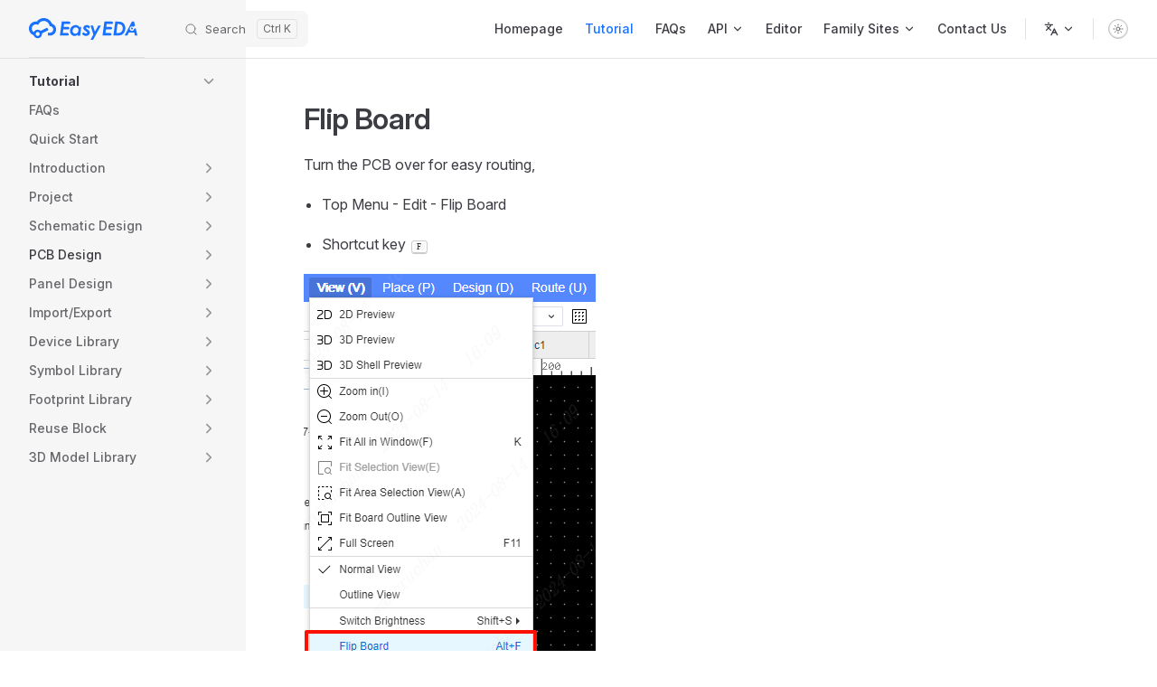

--- FILE ---
content_type: text/html
request_url: https://prodocs.easyeda.com/en/pcb/view-flip-board/index.html
body_size: 9017
content:
<!DOCTYPE html>
<html lang="en" dir="ltr">
  <head>
    <meta charset="utf-8">
    <meta name="viewport" content="width=device-width,initial-scale=1">
    <title>Flip Board | EasyEDA Pro User Guide</title>
    <meta name="description" content="">
    <meta name="generator" content="VitePress v2.0.0-alpha.12">
    <link rel="preload stylesheet" href="/assets/style.BVCqWqPA.css" as="style">
    <link rel="preload stylesheet" href="/vp-icons.css" as="style">
    <script type="module" src="/assets/chunks/metadata.452db5ef.js"></script>
    <script type="module" src="/assets/app.C0iaK1ed.js"></script>
    <link rel="preload" href="/assets/inter-roman-latin.Di8DUHzh.woff2" as="font" type="font/woff2" crossorigin="">
    <link rel="modulepreload" href="/assets/chunks/plugin-vue_export-helper.Bu2W0y01.js">
    <link rel="modulepreload" href="/assets/chunks/runtime-core.esm-bundler.C6LrTBfK.js">
    <link rel="modulepreload" href="/assets/en_pcb_view-flip-board_index.md.DnnyNOSb.lean.js">
    <link rel="icon" href="/favicon.ico">
    <meta name="baidu-site-verification" content="codeva-WMdIIRRZ2N">
    <script id="check-dark-mode">(()=>{let e=localStorage.getItem(`vitepress-theme-appearance`)||`auto`,t=window.matchMedia(`(prefers-color-scheme: dark)`).matches;(!e||e===`auto`?t:e===`dark`)&&document.documentElement.classList.add(`dark`)})();</script>
    <script id="check-mac-os">document.documentElement.classList.toggle(`mac`,/Mac|iPhone|iPod|iPad/i.test(navigator.platform));</script>
  </head>
  <body>
    <div id="app"><div class="Layout" data-v-304c8b69><!--[--><!--]--><!--[--><span tabindex="-1" data-v-fcbfc0e0></span><a href="#VPContent" class="VPSkipLink visually-hidden" data-v-fcbfc0e0>Skip to content</a><!--]--><!----><header class="VPNav" data-v-304c8b69 data-v-d5bf7c8e><div class="VPNavBar" data-v-d5bf7c8e data-v-8eab0e6d><div class="wrapper" data-v-8eab0e6d><div class="container" data-v-8eab0e6d><div class="title" data-v-8eab0e6d><div class="VPNavBarTitle has-sidebar" data-v-8eab0e6d data-v-d4488dd0><a class="title" href="/en/" data-v-d4488dd0><!--[--><!--]--><!--[--><!--[--><!--[--><img class="VPImage dark logo" src="/storage/logo/logo_en_dark.svg" alt data-v-ab19afbb><!--]--><!--[--><img class="VPImage light logo" src="/storage/logo/logo_en_light.svg" alt data-v-ab19afbb><!--]--><!--]--><!--]--><!----><!--[--><!--]--></a></div></div><div class="content" data-v-8eab0e6d><div class="content-body" data-v-8eab0e6d><!--[--><!--]--><div class="VPNavBarSearch search" data-v-8eab0e6d><!--[--><!----><div id="local-search"><button type="button" aria-label="Search" aria-keyshortcuts="/ control+k meta+k" class="DocSearch DocSearch-Button"><span class="DocSearch-Button-Container"><span class="vpi-search DocSearch-Search-Icon"></span><span class="DocSearch-Button-Placeholder">Search</span></span><span class="DocSearch-Button-Keys"><kbd class="DocSearch-Button-Key"></kbd><kbd class="DocSearch-Button-Key"></kbd></span></button></div><!--]--></div><nav aria-labelledby="main-nav-aria-label" class="VPNavBarMenu menu" data-v-8eab0e6d data-v-020be4db><span id="main-nav-aria-label" class="visually-hidden" data-v-020be4db> Main Navigation </span><!--[--><!--[--><a class="VPLink link VPNavBarMenuLink" href="/en/" tabindex="0" data-v-020be4db data-v-815115f5><!--[--><span data-v-815115f5>Homepage</span><!--]--></a><!--]--><!--[--><a class="VPLink link VPNavBarMenuLink active" href="/en/introduction/introduction/" tabindex="0" data-v-020be4db data-v-815115f5><!--[--><span data-v-815115f5>Tutorial</span><!--]--></a><!--]--><!--[--><a class="VPLink link VPNavBarMenuLink" href="/en/faq/schematic/" tabindex="0" data-v-020be4db data-v-815115f5><!--[--><span data-v-815115f5>FAQs</span><!--]--></a><!--]--><!--[--><div class="VPFlyout VPNavBarMenuGroup" data-v-020be4db data-v-d8fae6e2><button type="button" class="button" aria-haspopup="true" aria-expanded="false" data-v-d8fae6e2><span class="text" data-v-d8fae6e2><!----><span data-v-d8fae6e2>API</span><span class="vpi-chevron-down text-icon" data-v-d8fae6e2></span></span></button><div class="menu" data-v-d8fae6e2><div class="VPMenu" data-v-d8fae6e2 data-v-fcd1d7a8><div class="items" data-v-fcd1d7a8><!--[--><!--[--><div class="VPMenuLink" data-v-fcd1d7a8 data-v-f2aefde6><a class="VPLink link" href="/en/api/user-guide/using-extension.html" data-v-f2aefde6><!--[--><span data-v-f2aefde6>User Guide</span><!--]--></a></div><!--]--><!--[--><div class="VPMenuLink" data-v-fcd1d7a8 data-v-f2aefde6><a class="VPLink link" href="/en/api/guide/" data-v-f2aefde6><!--[--><span data-v-f2aefde6>Developer Guide</span><!--]--></a></div><!--]--><!--[--><div class="VPMenuLink" data-v-fcd1d7a8 data-v-f2aefde6><a class="VPLink link" href="/en/api/reference/pro-api.html" data-v-f2aefde6><!--[--><span data-v-f2aefde6>Reference</span><!--]--></a></div><!--]--><!--]--></div><!--[--><!--]--></div></div></div><!--]--><!--[--><a class="VPLink link vp-external-link-icon VPNavBarMenuLink" href="https://pro.easyeda.com/editor" target="_blank" rel="noreferrer" tabindex="0" data-v-020be4db data-v-815115f5><!--[--><span data-v-815115f5>Editor</span><!--]--></a><!--]--><!--[--><div class="VPFlyout VPNavBarMenuGroup" data-v-020be4db data-v-d8fae6e2><button type="button" class="button" aria-haspopup="true" aria-expanded="false" data-v-d8fae6e2><span class="text" data-v-d8fae6e2><!----><span data-v-d8fae6e2>Family Sites</span><span class="vpi-chevron-down text-icon" data-v-d8fae6e2></span></span></button><div class="menu" data-v-d8fae6e2><div class="VPMenu" data-v-d8fae6e2 data-v-fcd1d7a8><div class="items" data-v-fcd1d7a8><!--[--><!--[--><div class="VPMenuLink" data-v-fcd1d7a8 data-v-f2aefde6><a class="VPLink link vp-external-link-icon" href="https://easyeda.com/" target="_blank" rel="noreferrer" data-v-f2aefde6><!--[--><span data-v-f2aefde6>EasyEDA</span><!--]--></a></div><!--]--><!--[--><div class="VPMenuLink" data-v-fcd1d7a8 data-v-f2aefde6><a class="VPLink link vp-external-link-icon" href="https://www.jlcpcb.com/" target="_blank" rel="noreferrer" data-v-f2aefde6><!--[--><span data-v-f2aefde6>JLCPCB</span><!--]--></a></div><!--]--><!--[--><div class="VPMenuLink" data-v-fcd1d7a8 data-v-f2aefde6><a class="VPLink link vp-external-link-icon" href="https://www.lcsc.com/" target="_blank" rel="noreferrer" data-v-f2aefde6><!--[--><span data-v-f2aefde6>LCSC</span><!--]--></a></div><!--]--><!--[--><div class="VPMenuLink" data-v-fcd1d7a8 data-v-f2aefde6><a class="VPLink link vp-external-link-icon" href="https://oshwlab.com/" target="_blank" rel="noreferrer" data-v-f2aefde6><!--[--><span data-v-f2aefde6>OSHWLAB</span><!--]--></a></div><!--]--><!--]--></div><!--[--><!--]--></div></div></div><!--]--><!--[--><a class="VPLink link VPNavBarMenuLink" href="/en/faq/contact-us/" tabindex="0" data-v-020be4db data-v-815115f5><!--[--><span data-v-815115f5>Contact Us</span><!--]--></a><!--]--><!--]--></nav><div class="VPFlyout VPNavBarTranslations translations" data-v-8eab0e6d data-v-acee064b data-v-d8fae6e2><button type="button" class="button" aria-haspopup="true" aria-expanded="false" aria-label="Change language" data-v-d8fae6e2><span class="text" data-v-d8fae6e2><span class="vpi-languages option-icon" data-v-d8fae6e2></span><!----><span class="vpi-chevron-down text-icon" data-v-d8fae6e2></span></span></button><div class="menu" data-v-d8fae6e2><div class="VPMenu" data-v-d8fae6e2 data-v-fcd1d7a8><!----><!--[--><!--[--><div class="items" data-v-acee064b><p class="title" data-v-acee064b>English</p><!--[--><div class="VPMenuLink" data-v-acee064b data-v-f2aefde6><a class="VPLink link" href="/cn/pcb/view-flip-board/" data-v-f2aefde6><!--[--><span data-v-f2aefde6>简体中文</span><!--]--></a></div><!--]--></div><!--]--><!--]--></div></div></div><div class="VPNavBarAppearance appearance" data-v-8eab0e6d data-v-3f90c1a5><button class="VPSwitch VPSwitchAppearance" type="button" role="switch" title aria-checked="false" data-v-3f90c1a5 data-v-be9742d9 data-v-b4ccac88><span class="check" data-v-b4ccac88><span class="icon" data-v-b4ccac88><!--[--><span class="vpi-sun sun" data-v-be9742d9></span><span class="vpi-moon moon" data-v-be9742d9></span><!--]--></span></span></button></div><!----><div class="VPFlyout VPNavBarExtra extra" data-v-8eab0e6d data-v-f953d92f data-v-d8fae6e2><button type="button" class="button" aria-haspopup="true" aria-expanded="false" aria-label="extra navigation" data-v-d8fae6e2><span class="vpi-more-horizontal icon" data-v-d8fae6e2></span></button><div class="menu" data-v-d8fae6e2><div class="VPMenu" data-v-d8fae6e2 data-v-fcd1d7a8><!----><!--[--><!--[--><div class="group translations" data-v-f953d92f><p class="trans-title" data-v-f953d92f>English</p><!--[--><div class="VPMenuLink" data-v-f953d92f data-v-f2aefde6><a class="VPLink link" href="/cn/pcb/view-flip-board/" data-v-f2aefde6><!--[--><span data-v-f2aefde6>简体中文</span><!--]--></a></div><!--]--></div><div class="group" data-v-f953d92f><div class="item appearance" data-v-f953d92f><p class="label" data-v-f953d92f>Appearance</p><div class="appearance-action" data-v-f953d92f><button class="VPSwitch VPSwitchAppearance" type="button" role="switch" title aria-checked="false" data-v-f953d92f data-v-be9742d9 data-v-b4ccac88><span class="check" data-v-b4ccac88><span class="icon" data-v-b4ccac88><!--[--><span class="vpi-sun sun" data-v-be9742d9></span><span class="vpi-moon moon" data-v-be9742d9></span><!--]--></span></span></button></div></div></div><!----><!--]--><!--]--></div></div></div><!--[--><!--]--><button type="button" class="VPNavBarHamburger hamburger" aria-label="mobile navigation" aria-expanded="false" aria-controls="VPNavScreen" data-v-8eab0e6d data-v-6bee1efd><span class="container" data-v-6bee1efd><span class="top" data-v-6bee1efd></span><span class="middle" data-v-6bee1efd></span><span class="bottom" data-v-6bee1efd></span></span></button></div></div></div></div><div class="divider" data-v-8eab0e6d><div class="divider-line" data-v-8eab0e6d></div></div></div><!----></header><div class="VPLocalNav has-sidebar empty" data-v-304c8b69 data-v-5ae341c6><div class="container" data-v-5ae341c6><button class="menu" aria-expanded="false" aria-controls="VPSidebarNav" data-v-5ae341c6><span class="vpi-align-left menu-icon" data-v-5ae341c6></span><span class="menu-text" data-v-5ae341c6>Menu</span></button><div class="VPLocalNavOutlineDropdown" style="--vp-vh:0px;" data-v-5ae341c6 data-v-e28a51a6><button data-v-e28a51a6>Return to top</button><!----></div></div></div><aside class="VPSidebar" data-v-304c8b69 data-v-e0eef791><div class="curtain" data-v-e0eef791></div><nav class="nav" id="VPSidebarNav" aria-labelledby="sidebar-aria-label" tabindex="-1" data-v-e0eef791><span class="visually-hidden" id="sidebar-aria-label" data-v-e0eef791> Sidebar Navigation </span><!--[--><!--]--><!--[--><div class="no-transition group" data-v-a84b7c21><section class="VPSidebarItem level-0 collapsible has-active" data-v-a84b7c21 data-v-6b36a2fd><div class="item" role="button" tabindex="0" data-v-6b36a2fd><div class="indicator" data-v-6b36a2fd></div><h2 class="text" data-v-6b36a2fd>Tutorial</h2><div class="caret" role="button" aria-label="toggle section" tabindex="0" data-v-6b36a2fd><span class="vpi-chevron-right caret-icon" data-v-6b36a2fd></span></div></div><div class="items" data-v-6b36a2fd><!--[--><div class="VPSidebarItem level-1 is-link" data-v-6b36a2fd data-v-6b36a2fd><div class="item" data-v-6b36a2fd><div class="indicator" data-v-6b36a2fd></div><a class="VPLink link link" href="/en/faq/schematic/" data-v-6b36a2fd><!--[--><p class="text" data-v-6b36a2fd>FAQs</p><!--]--></a><!----></div><!----></div><div class="VPSidebarItem level-1 is-link" data-v-6b36a2fd data-v-6b36a2fd><div class="item" data-v-6b36a2fd><div class="indicator" data-v-6b36a2fd></div><a class="VPLink link link" href="/en/quick-start.html" data-v-6b36a2fd><!--[--><p class="text" data-v-6b36a2fd>Quick Start</p><!--]--></a><!----></div><!----></div><section class="VPSidebarItem level-1 collapsible collapsed" data-v-6b36a2fd data-v-6b36a2fd><div class="item" role="button" tabindex="0" data-v-6b36a2fd><div class="indicator" data-v-6b36a2fd></div><h3 class="text" data-v-6b36a2fd>Introduction</h3><div class="caret" role="button" aria-label="toggle section" tabindex="0" data-v-6b36a2fd><span class="vpi-chevron-right caret-icon" data-v-6b36a2fd></span></div></div><div class="items" data-v-6b36a2fd><!--[--><div class="VPSidebarItem level-2 is-link" data-v-6b36a2fd data-v-6b36a2fd><div class="item" data-v-6b36a2fd><div class="indicator" data-v-6b36a2fd></div><a class="VPLink link link" href="/en/introduction/introduction/" data-v-6b36a2fd><!--[--><p class="text" data-v-6b36a2fd>Introduction</p><!--]--></a><!----></div><!----></div><div class="VPSidebarItem level-2 is-link" data-v-6b36a2fd data-v-6b36a2fd><div class="item" data-v-6b36a2fd><div class="indicator" data-v-6b36a2fd></div><a class="VPLink link link" href="/en/introduction/std-vs-pro/" data-v-6b36a2fd><!--[--><p class="text" data-v-6b36a2fd>Features Comparison</p><!--]--></a><!----></div><!----></div><div class="VPSidebarItem level-2 is-link" data-v-6b36a2fd data-v-6b36a2fd><div class="item" data-v-6b36a2fd><div class="indicator" data-v-6b36a2fd></div><a class="VPLink link link" href="/en/introduction/introduction-ui/" data-v-6b36a2fd><!--[--><p class="text" data-v-6b36a2fd>UI Introduction</p><!--]--></a><!----></div><!----></div><div class="VPSidebarItem level-2 is-link" data-v-6b36a2fd data-v-6b36a2fd><div class="item" data-v-6b36a2fd><div class="indicator" data-v-6b36a2fd></div><a class="VPLink link link" href="/en/introduction/design-flow/" data-v-6b36a2fd><!--[--><p class="text" data-v-6b36a2fd>Design Flow</p><!--]--></a><!----></div><!----></div><div class="VPSidebarItem level-2 is-link" data-v-6b36a2fd data-v-6b36a2fd><div class="item" data-v-6b36a2fd><div class="indicator" data-v-6b36a2fd></div><a class="VPLink link link" href="/en/introduction/collaboration/" data-v-6b36a2fd><!--[--><p class="text" data-v-6b36a2fd>Collaboration</p><!--]--></a><!----></div><!----></div><div class="VPSidebarItem level-2 is-link" data-v-6b36a2fd data-v-6b36a2fd><div class="item" data-v-6b36a2fd><div class="indicator" data-v-6b36a2fd></div><a class="VPLink link link" href="/en/introduction/settings/" data-v-6b36a2fd><!--[--><p class="text" data-v-6b36a2fd>Settings</p><!--]--></a><!----></div><!----></div><div class="VPSidebarItem level-2 is-link" data-v-6b36a2fd data-v-6b36a2fd><div class="item" data-v-6b36a2fd><div class="indicator" data-v-6b36a2fd></div><a class="VPLink link link" href="/en/introduction/hotkeys/" data-v-6b36a2fd><!--[--><p class="text" data-v-6b36a2fd>Hotkeys</p><!--]--></a><!----></div><!----></div><!--]--></div></section><section class="VPSidebarItem level-1 collapsible collapsed" data-v-6b36a2fd data-v-6b36a2fd><div class="item" role="button" tabindex="0" data-v-6b36a2fd><div class="indicator" data-v-6b36a2fd></div><h3 class="text" data-v-6b36a2fd>Project</h3><div class="caret" role="button" aria-label="toggle section" tabindex="0" data-v-6b36a2fd><span class="vpi-chevron-right caret-icon" data-v-6b36a2fd></span></div></div><div class="items" data-v-6b36a2fd><!--[--><div class="VPSidebarItem level-2 is-link" data-v-6b36a2fd data-v-6b36a2fd><div class="item" data-v-6b36a2fd><div class="indicator" data-v-6b36a2fd></div><a class="VPLink link link" href="/en/project/file-new-project/" data-v-6b36a2fd><!--[--><p class="text" data-v-6b36a2fd>New Project</p><!--]--></a><!----></div><!----></div><div class="VPSidebarItem level-2 is-link" data-v-6b36a2fd data-v-6b36a2fd><div class="item" data-v-6b36a2fd><div class="indicator" data-v-6b36a2fd></div><a class="VPLink link link" href="/en/project/file-backup-recovery/" data-v-6b36a2fd><!--[--><p class="text" data-v-6b36a2fd>New/Switch Version</p><!--]--></a><!----></div><!----></div><div class="VPSidebarItem level-2 is-link" data-v-6b36a2fd data-v-6b36a2fd><div class="item" data-v-6b36a2fd><div class="indicator" data-v-6b36a2fd></div><a class="VPLink link link" href="/en/project/file-cache-recovery/" data-v-6b36a2fd><!--[--><p class="text" data-v-6b36a2fd>Cache Recovery</p><!--]--></a><!----></div><!----></div><div class="VPSidebarItem level-2 is-link" data-v-6b36a2fd data-v-6b36a2fd><div class="item" data-v-6b36a2fd><div class="indicator" data-v-6b36a2fd></div><a class="VPLink link link" href="/en/project/file-save-as-local/" data-v-6b36a2fd><!--[--><p class="text" data-v-6b36a2fd>Export Project</p><!--]--></a><!----></div><!----></div><div class="VPSidebarItem level-2 is-link" data-v-6b36a2fd data-v-6b36a2fd><div class="item" data-v-6b36a2fd><div class="indicator" data-v-6b36a2fd></div><a class="VPLink link link" href="/en/project/project-information/" data-v-6b36a2fd><!--[--><p class="text" data-v-6b36a2fd>Modify Project Information</p><!--]--></a><!----></div><!----></div><div class="VPSidebarItem level-2 is-link" data-v-6b36a2fd data-v-6b36a2fd><div class="item" data-v-6b36a2fd><div class="indicator" data-v-6b36a2fd></div><a class="VPLink link link" href="/en/project/project-collaboration/" data-v-6b36a2fd><!--[--><p class="text" data-v-6b36a2fd>Project Collaboration</p><!--]--></a><!----></div><!----></div><div class="VPSidebarItem level-2 is-link" data-v-6b36a2fd data-v-6b36a2fd><div class="item" data-v-6b36a2fd><div class="indicator" data-v-6b36a2fd></div><a class="VPLink link link" href="/en/project/project-log/" data-v-6b36a2fd><!--[--><p class="text" data-v-6b36a2fd>Project Log</p><!--]--></a><!----></div><!----></div><!--]--></div></section><section class="VPSidebarItem level-1 collapsible collapsed" data-v-6b36a2fd data-v-6b36a2fd><div class="item" role="button" tabindex="0" data-v-6b36a2fd><div class="indicator" data-v-6b36a2fd></div><h3 class="text" data-v-6b36a2fd>Schematic Design</h3><div class="caret" role="button" aria-label="toggle section" tabindex="0" data-v-6b36a2fd><span class="vpi-chevron-right caret-icon" data-v-6b36a2fd></span></div></div><div class="items" data-v-6b36a2fd><!--[--><div class="VPSidebarItem level-2 is-link" data-v-6b36a2fd data-v-6b36a2fd><div class="item" data-v-6b36a2fd><div class="indicator" data-v-6b36a2fd></div><a class="VPLink link link" href="/en/schematic/settings-schematic/" data-v-6b36a2fd><!--[--><p class="text" data-v-6b36a2fd>Settings - Schematic Setting</p><!--]--></a><!----></div><!----></div><div class="VPSidebarItem level-2 is-link" data-v-6b36a2fd data-v-6b36a2fd><div class="item" data-v-6b36a2fd><div class="indicator" data-v-6b36a2fd></div><a class="VPLink link link" href="/en/schematic/file-new-schematic-page/" data-v-6b36a2fd><!--[--><p class="text" data-v-6b36a2fd>File - New Schematic/Page</p><!--]--></a><!----></div><!----></div><div class="VPSidebarItem level-2 is-link" data-v-6b36a2fd data-v-6b36a2fd><div class="item" data-v-6b36a2fd><div class="indicator" data-v-6b36a2fd></div><a class="VPLink link link" href="/en/schematic/side-panel-top-toolbar/" data-v-6b36a2fd><!--[--><p class="text" data-v-6b36a2fd>Top Side - Toolbar</p><!--]--></a><!----></div><!----></div><div class="VPSidebarItem level-2 is-link" data-v-6b36a2fd data-v-6b36a2fd><div class="item" data-v-6b36a2fd><div class="indicator" data-v-6b36a2fd></div><a class="VPLink link link" href="/en/schematic/side-panel-bottom-library/" data-v-6b36a2fd><!--[--><p class="text" data-v-6b36a2fd>Bottom Side - Library</p><!--]--></a><!----></div><!----></div><div class="VPSidebarItem level-2 is-link" data-v-6b36a2fd data-v-6b36a2fd><div class="item" data-v-6b36a2fd><div class="indicator" data-v-6b36a2fd></div><a class="VPLink link link" href="/en/schematic/side-panel-bottom-project-library/" data-v-6b36a2fd><!--[--><p class="text" data-v-6b36a2fd>Bottom Side - Project Library</p><!--]--></a><!----></div><!----></div><div class="VPSidebarItem level-2 is-link" data-v-6b36a2fd data-v-6b36a2fd><div class="item" data-v-6b36a2fd><div class="indicator" data-v-6b36a2fd></div><a class="VPLink link link" href="/en/schematic/side-panel-left-page/" data-v-6b36a2fd><!--[--><p class="text" data-v-6b36a2fd>Left Side - Page</p><!--]--></a><!----></div><!----></div><div class="VPSidebarItem level-2 is-link" data-v-6b36a2fd data-v-6b36a2fd><div class="item" data-v-6b36a2fd><div class="indicator" data-v-6b36a2fd></div><a class="VPLink link link" href="/en/schematic/side-panel-left-commonly-library/" data-v-6b36a2fd><!--[--><p class="text" data-v-6b36a2fd>Left Side - Commonly Library</p><!--]--></a><!----></div><!----></div><div class="VPSidebarItem level-2 is-link" data-v-6b36a2fd data-v-6b36a2fd><div class="item" data-v-6b36a2fd><div class="indicator" data-v-6b36a2fd></div><a class="VPLink link link" href="/en/schematic/side-panel-left-object/" data-v-6b36a2fd><!--[--><p class="text" data-v-6b36a2fd>Left Side - Object</p><!--]--></a><!----></div><!----></div><div class="VPSidebarItem level-2 is-link" data-v-6b36a2fd data-v-6b36a2fd><div class="item" data-v-6b36a2fd><div class="indicator" data-v-6b36a2fd></div><a class="VPLink link link" href="/en/schematic/side-panel-left-component/" data-v-6b36a2fd><!--[--><p class="text" data-v-6b36a2fd>Left Side - Component</p><!--]--></a><!----></div><!----></div><div class="VPSidebarItem level-2 is-link" data-v-6b36a2fd data-v-6b36a2fd><div class="item" data-v-6b36a2fd><div class="indicator" data-v-6b36a2fd></div><a class="VPLink link link" href="/en/schematic/side-panel-left-net/" data-v-6b36a2fd><!--[--><p class="text" data-v-6b36a2fd>Left Side - Net</p><!--]--></a><!----></div><!----></div><div class="VPSidebarItem level-2 is-link" data-v-6b36a2fd data-v-6b36a2fd><div class="item" data-v-6b36a2fd><div class="indicator" data-v-6b36a2fd></div><a class="VPLink link link" href="/en/schematic/side-panel-left-device-standardization/" data-v-6b36a2fd><!--[--><p class="text" data-v-6b36a2fd>Left Side - Device Standardization</p><!--]--></a><!----></div><!----></div><div class="VPSidebarItem level-2 is-link" data-v-6b36a2fd data-v-6b36a2fd><div class="item" data-v-6b36a2fd><div class="indicator" data-v-6b36a2fd></div><a class="VPLink link link" href="/en/schematic/side-panel-right-property/" data-v-6b36a2fd><!--[--><p class="text" data-v-6b36a2fd>Right Side - Property</p><!--]--></a><!----></div><!----></div><div class="VPSidebarItem level-2 is-link" data-v-6b36a2fd data-v-6b36a2fd><div class="item" data-v-6b36a2fd><div class="indicator" data-v-6b36a2fd></div><a class="VPLink link link" href="/en/schematic/side-panel-right-filter/" data-v-6b36a2fd><!--[--><p class="text" data-v-6b36a2fd>Right Side - Filter</p><!--]--></a><!----></div><!----></div><div class="VPSidebarItem level-2 is-link" data-v-6b36a2fd data-v-6b36a2fd><div class="item" data-v-6b36a2fd><div class="indicator" data-v-6b36a2fd></div><a class="VPLink link link" href="/en/schematic/side-panel-right-status/" data-v-6b36a2fd><!--[--><p class="text" data-v-6b36a2fd>Right Side - Status</p><!--]--></a><!----></div><!----></div><div class="VPSidebarItem level-2 is-link" data-v-6b36a2fd data-v-6b36a2fd><div class="item" data-v-6b36a2fd><div class="indicator" data-v-6b36a2fd></div><a class="VPLink link link" href="/en/schematic/file-print/" data-v-6b36a2fd><!--[--><p class="text" data-v-6b36a2fd>File - Print</p><!--]--></a><!----></div><!----></div><div class="VPSidebarItem level-2 is-link" data-v-6b36a2fd data-v-6b36a2fd><div class="item" data-v-6b36a2fd><div class="indicator" data-v-6b36a2fd></div><a class="VPLink link link" href="/en/schematic/file-close-all/" data-v-6b36a2fd><!--[--><p class="text" data-v-6b36a2fd>File - Close All</p><!--]--></a><!----></div><!----></div><div class="VPSidebarItem level-2 is-link" data-v-6b36a2fd data-v-6b36a2fd><div class="item" data-v-6b36a2fd><div class="indicator" data-v-6b36a2fd></div><a class="VPLink link link" href="/en/schematic/file-recent-projects/" data-v-6b36a2fd><!--[--><p class="text" data-v-6b36a2fd>File - Recent Projects</p><!--]--></a><!----></div><!----></div><div class="VPSidebarItem level-2 is-link" data-v-6b36a2fd data-v-6b36a2fd><div class="item" data-v-6b36a2fd><div class="indicator" data-v-6b36a2fd></div><a class="VPLink link link" href="/en/schematic/edit-undo-redo/" data-v-6b36a2fd><!--[--><p class="text" data-v-6b36a2fd>Edit - Undo/Redo</p><!--]--></a><!----></div><!----></div><div class="VPSidebarItem level-2 is-link" data-v-6b36a2fd data-v-6b36a2fd><div class="item" data-v-6b36a2fd><div class="indicator" data-v-6b36a2fd></div><a class="VPLink link link" href="/en/schematic/edit-copy-paste/" data-v-6b36a2fd><!--[--><p class="text" data-v-6b36a2fd>Edit - Copy/Paste</p><!--]--></a><!----></div><!----></div><div class="VPSidebarItem level-2 is-link" data-v-6b36a2fd data-v-6b36a2fd><div class="item" data-v-6b36a2fd><div class="indicator" data-v-6b36a2fd></div><a class="VPLink link link" href="/en/schematic/edit-cut/" data-v-6b36a2fd><!--[--><p class="text" data-v-6b36a2fd>Edit - Cut</p><!--]--></a><!----></div><!----></div><div class="VPSidebarItem level-2 is-link" data-v-6b36a2fd data-v-6b36a2fd><div class="item" data-v-6b36a2fd><div class="indicator" data-v-6b36a2fd></div><a class="VPLink link link" href="/en/schematic/edit-delete/" data-v-6b36a2fd><!--[--><p class="text" data-v-6b36a2fd>Edit - Delete</p><!--]--></a><!----></div><!----></div><div class="VPSidebarItem level-2 is-link" data-v-6b36a2fd data-v-6b36a2fd><div class="item" data-v-6b36a2fd><div class="indicator" data-v-6b36a2fd></div><a class="VPLink link link" href="/en/schematic/edit-select-objects/" data-v-6b36a2fd><!--[--><p class="text" data-v-6b36a2fd>Edit - Select Objects</p><!--]--></a><!----></div><!----></div><div class="VPSidebarItem level-2 is-link" data-v-6b36a2fd data-v-6b36a2fd><div class="item" data-v-6b36a2fd><div class="indicator" data-v-6b36a2fd></div><a class="VPLink link link" href="/en/schematic/edit-array-objects/" data-v-6b36a2fd><!--[--><p class="text" data-v-6b36a2fd>Edit - Array Objects</p><!--]--></a><!----></div><!----></div><div class="VPSidebarItem level-2 is-link" data-v-6b36a2fd data-v-6b36a2fd><div class="item" data-v-6b36a2fd><div class="indicator" data-v-6b36a2fd></div><a class="VPLink link link" href="/en/schematic/edit-find-and-replace/" data-v-6b36a2fd><!--[--><p class="text" data-v-6b36a2fd>Edit - Find and Replace</p><!--]--></a><!----></div><!----></div><div class="VPSidebarItem level-2 is-link" data-v-6b36a2fd data-v-6b36a2fd><div class="item" data-v-6b36a2fd><div class="indicator" data-v-6b36a2fd></div><a class="VPLink link link" href="/en/schematic/edit-find-similar-objects/" data-v-6b36a2fd><!--[--><p class="text" data-v-6b36a2fd>Edit - Find Similar Objects</p><!--]--></a><!----></div><!----></div><div class="VPSidebarItem level-2 is-link" data-v-6b36a2fd data-v-6b36a2fd><div class="item" data-v-6b36a2fd><div class="indicator" data-v-6b36a2fd></div><a class="VPLink link link" href="/en/schematic/view-zoom/" data-v-6b36a2fd><!--[--><p class="text" data-v-6b36a2fd>View - Zoom</p><!--]--></a><!----></div><!----></div><div class="VPSidebarItem level-2 is-link" data-v-6b36a2fd data-v-6b36a2fd><div class="item" data-v-6b36a2fd><div class="indicator" data-v-6b36a2fd></div><a class="VPLink link link" href="/en/schematic/view-windows/" data-v-6b36a2fd><!--[--><p class="text" data-v-6b36a2fd>View - Windows Arrangement</p><!--]--></a><!----></div><!----></div><div class="VPSidebarItem level-2 is-link" data-v-6b36a2fd data-v-6b36a2fd><div class="item" data-v-6b36a2fd><div class="indicator" data-v-6b36a2fd></div><a class="VPLink link link" href="/en/schematic/view-highlight-net/" data-v-6b36a2fd><!--[--><p class="text" data-v-6b36a2fd>View - Highlight Net</p><!--]--></a><!----></div><!----></div><div class="VPSidebarItem level-2 is-link" data-v-6b36a2fd data-v-6b36a2fd><div class="item" data-v-6b36a2fd><div class="indicator" data-v-6b36a2fd></div><a class="VPLink link link" href="/en/schematic/view-layout/" data-v-6b36a2fd><!--[--><p class="text" data-v-6b36a2fd>View - View Layout</p><!--]--></a><!----></div><!----></div><div class="VPSidebarItem level-2 is-link" data-v-6b36a2fd data-v-6b36a2fd><div class="item" data-v-6b36a2fd><div class="indicator" data-v-6b36a2fd></div><a class="VPLink link link" href="/en/schematic/view-floating-tool/" data-v-6b36a2fd><!--[--><p class="text" data-v-6b36a2fd>View - Floating Tool</p><!--]--></a><!----></div><!----></div><div class="VPSidebarItem level-2 is-link" data-v-6b36a2fd data-v-6b36a2fd><div class="item" data-v-6b36a2fd><div class="indicator" data-v-6b36a2fd></div><a class="VPLink link link" href="/en/schematic/place-device/" data-v-6b36a2fd><!--[--><p class="text" data-v-6b36a2fd>Place - Device</p><!--]--></a><!----></div><!----></div><div class="VPSidebarItem level-2 is-link" data-v-6b36a2fd data-v-6b36a2fd><div class="item" data-v-6b36a2fd><div class="indicator" data-v-6b36a2fd></div><a class="VPLink link link" href="/en/schematic/place-wire/" data-v-6b36a2fd><!--[--><p class="text" data-v-6b36a2fd>Place - Wire</p><!--]--></a><!----></div><!----></div><div class="VPSidebarItem level-2 is-link" data-v-6b36a2fd data-v-6b36a2fd><div class="item" data-v-6b36a2fd><div class="indicator" data-v-6b36a2fd></div><a class="VPLink link link" href="/en/schematic/place-bus/" data-v-6b36a2fd><!--[--><p class="text" data-v-6b36a2fd>Place - Bus</p><!--]--></a><!----></div><!----></div><div class="VPSidebarItem level-2 is-link" data-v-6b36a2fd data-v-6b36a2fd><div class="item" data-v-6b36a2fd><div class="indicator" data-v-6b36a2fd></div><a class="VPLink link link" href="/en/schematic/place-net-label/" data-v-6b36a2fd><!--[--><p class="text" data-v-6b36a2fd>Place - Net Label</p><!--]--></a><!----></div><!----></div><div class="VPSidebarItem level-2 is-link" data-v-6b36a2fd data-v-6b36a2fd><div class="item" data-v-6b36a2fd><div class="indicator" data-v-6b36a2fd></div><a class="VPLink link link" href="/en/schematic/place-short-symbol/" data-v-6b36a2fd><!--[--><p class="text" data-v-6b36a2fd>Place - Short Symbol</p><!--]--></a><!----></div><!----></div><div class="VPSidebarItem level-2 is-link" data-v-6b36a2fd data-v-6b36a2fd><div class="item" data-v-6b36a2fd><div class="indicator" data-v-6b36a2fd></div><a class="VPLink link link" href="/en/schematic/place-net-flag/" data-v-6b36a2fd><!--[--><p class="text" data-v-6b36a2fd>Place - Net Flag</p><!--]--></a><!----></div><!----></div><div class="VPSidebarItem level-2 is-link" data-v-6b36a2fd data-v-6b36a2fd><div class="item" data-v-6b36a2fd><div class="indicator" data-v-6b36a2fd></div><a class="VPLink link link" href="/en/schematic/place-net-port/" data-v-6b36a2fd><!--[--><p class="text" data-v-6b36a2fd>Place - Net Port</p><!--]--></a><!----></div><!----></div><div class="VPSidebarItem level-2 is-link" data-v-6b36a2fd data-v-6b36a2fd><div class="item" data-v-6b36a2fd><div class="indicator" data-v-6b36a2fd></div><a class="VPLink link link" href="/en/schematic/place-no-connect/" data-v-6b36a2fd><!--[--><p class="text" data-v-6b36a2fd>Place - No Connect Flag</p><!--]--></a><!----></div><!----></div><div class="VPSidebarItem level-2 is-link" data-v-6b36a2fd data-v-6b36a2fd><div class="item" data-v-6b36a2fd><div class="indicator" data-v-6b36a2fd></div><a class="VPLink link link" href="/en/schematic/place-component-mask.html" data-v-6b36a2fd><!--[--><p class="text" data-v-6b36a2fd>Place - Component Mask</p><!--]--></a><!----></div><!----></div><div class="VPSidebarItem level-2 is-link" data-v-6b36a2fd data-v-6b36a2fd><div class="item" data-v-6b36a2fd><div class="indicator" data-v-6b36a2fd></div><a class="VPLink link link" href="/en/schematic/place-reuse-block/" data-v-6b36a2fd><!--[--><p class="text" data-v-6b36a2fd>Place - Reuse Block/Hierarchy</p><!--]--></a><!----></div><!----></div><div class="VPSidebarItem level-2 is-link" data-v-6b36a2fd data-v-6b36a2fd><div class="item" data-v-6b36a2fd><div class="indicator" data-v-6b36a2fd></div><a class="VPLink link link" href="/en/schematic/place-polyline/" data-v-6b36a2fd><!--[--><p class="text" data-v-6b36a2fd>Place - Polyline</p><!--]--></a><!----></div><!----></div><div class="VPSidebarItem level-2 is-link" data-v-6b36a2fd data-v-6b36a2fd><div class="item" data-v-6b36a2fd><div class="indicator" data-v-6b36a2fd></div><a class="VPLink link link" href="/en/schematic/place-arc/" data-v-6b36a2fd><!--[--><p class="text" data-v-6b36a2fd>Place - Arc</p><!--]--></a><!----></div><!----></div><div class="VPSidebarItem level-2 is-link" data-v-6b36a2fd data-v-6b36a2fd><div class="item" data-v-6b36a2fd><div class="indicator" data-v-6b36a2fd></div><a class="VPLink link link" href="/en/schematic/place-bezier/" data-v-6b36a2fd><!--[--><p class="text" data-v-6b36a2fd>Place - Bezier</p><!--]--></a><!----></div><!----></div><div class="VPSidebarItem level-2 is-link" data-v-6b36a2fd data-v-6b36a2fd><div class="item" data-v-6b36a2fd><div class="indicator" data-v-6b36a2fd></div><a class="VPLink link link" href="/en/schematic/place-circle/" data-v-6b36a2fd><!--[--><p class="text" data-v-6b36a2fd>Place - Circle</p><!--]--></a><!----></div><!----></div><div class="VPSidebarItem level-2 is-link" data-v-6b36a2fd data-v-6b36a2fd><div class="item" data-v-6b36a2fd><div class="indicator" data-v-6b36a2fd></div><a class="VPLink link link" href="/en/schematic/place-ellipse/" data-v-6b36a2fd><!--[--><p class="text" data-v-6b36a2fd>Place - Ellipse</p><!--]--></a><!----></div><!----></div><div class="VPSidebarItem level-2 is-link" data-v-6b36a2fd data-v-6b36a2fd><div class="item" data-v-6b36a2fd><div class="indicator" data-v-6b36a2fd></div><a class="VPLink link link" href="/en/schematic/place-rectangle/" data-v-6b36a2fd><!--[--><p class="text" data-v-6b36a2fd>Place - Rectangle</p><!--]--></a><!----></div><!----></div><div class="VPSidebarItem level-2 is-link" data-v-6b36a2fd data-v-6b36a2fd><div class="item" data-v-6b36a2fd><div class="indicator" data-v-6b36a2fd></div><a class="VPLink link link" href="/en/schematic/place-text/" data-v-6b36a2fd><!--[--><p class="text" data-v-6b36a2fd>Place - Text</p><!--]--></a><!----></div><!----></div><div class="VPSidebarItem level-2 is-link" data-v-6b36a2fd data-v-6b36a2fd><div class="item" data-v-6b36a2fd><div class="indicator" data-v-6b36a2fd></div><a class="VPLink link link" href="/en/schematic/place-image/" data-v-6b36a2fd><!--[--><p class="text" data-v-6b36a2fd>Place - Image</p><!--]--></a><!----></div><!----></div><div class="VPSidebarItem level-2 is-link" data-v-6b36a2fd data-v-6b36a2fd><div class="item" data-v-6b36a2fd><div class="indicator" data-v-6b36a2fd></div><a class="VPLink link link" href="/en/schematic/place-table/" data-v-6b36a2fd><!--[--><p class="text" data-v-6b36a2fd>Place - Table</p><!--]--></a><!----></div><!----></div><div class="VPSidebarItem level-2 is-link" data-v-6b36a2fd data-v-6b36a2fd><div class="item" data-v-6b36a2fd><div class="indicator" data-v-6b36a2fd></div><a class="VPLink link link" href="/en/schematic/design-update-convert-schematic-to-pcb/" data-v-6b36a2fd><!--[--><p class="text" data-v-6b36a2fd>Design - Update/Convert Schematic to PCB</p><!--]--></a><!----></div><!----></div><div class="VPSidebarItem level-2 is-link" data-v-6b36a2fd data-v-6b36a2fd><div class="item" data-v-6b36a2fd><div class="indicator" data-v-6b36a2fd></div><a class="VPLink link link" href="/en/schematic/design-design-rule/" data-v-6b36a2fd><!--[--><p class="text" data-v-6b36a2fd>Design - Design Rule</p><!--]--></a><!----></div><!----></div><div class="VPSidebarItem level-2 is-link" data-v-6b36a2fd data-v-6b36a2fd><div class="item" data-v-6b36a2fd><div class="indicator" data-v-6b36a2fd></div><a class="VPLink link link" href="/en/schematic/design-annotate-designator/" data-v-6b36a2fd><!--[--><p class="text" data-v-6b36a2fd>Design - Annotate Designator</p><!--]--></a><!----></div><!----></div><div class="VPSidebarItem level-2 is-link" data-v-6b36a2fd data-v-6b36a2fd><div class="item" data-v-6b36a2fd><div class="indicator" data-v-6b36a2fd></div><a class="VPLink link link" href="/en/schematic/design-cross-probe/" data-v-6b36a2fd><!--[--><p class="text" data-v-6b36a2fd>Design - Cross Probe</p><!--]--></a><!----></div><!----></div><div class="VPSidebarItem level-2 is-link" data-v-6b36a2fd data-v-6b36a2fd><div class="item" data-v-6b36a2fd><div class="indicator" data-v-6b36a2fd></div><a class="VPLink link link" href="/en/schematic/design-placement-transfer/" data-v-6b36a2fd><!--[--><p class="text" data-v-6b36a2fd>Design - Placement Transfer</p><!--]--></a><!----></div><!----></div><div class="VPSidebarItem level-2 is-link" data-v-6b36a2fd data-v-6b36a2fd><div class="item" data-v-6b36a2fd><div class="indicator" data-v-6b36a2fd></div><a class="VPLink link link" href="/en/schematic/design-update-project-library/" data-v-6b36a2fd><!--[--><p class="text" data-v-6b36a2fd>Design - Update Project Library</p><!--]--></a><!----></div><!----></div><div class="VPSidebarItem level-2 is-link" data-v-6b36a2fd data-v-6b36a2fd><div class="item" data-v-6b36a2fd><div class="indicator" data-v-6b36a2fd></div><a class="VPLink link link" href="/en/schematic/design-reset-component-unique-id/" data-v-6b36a2fd><!--[--><p class="text" data-v-6b36a2fd>Design - Reset Component Unique ID</p><!--]--></a><!----></div><!----></div><div class="VPSidebarItem level-2 is-link" data-v-6b36a2fd data-v-6b36a2fd><div class="item" data-v-6b36a2fd><div class="indicator" data-v-6b36a2fd></div><a class="VPLink link link" href="/en/schematic/design-project-drawing-setting/" data-v-6b36a2fd><!--[--><p class="text" data-v-6b36a2fd>Design - Project Drawing Setting</p><!--]--></a><!----></div><!----></div><div class="VPSidebarItem level-2 is-link" data-v-6b36a2fd data-v-6b36a2fd><div class="item" data-v-6b36a2fd><div class="indicator" data-v-6b36a2fd></div><a class="VPLink link link" href="/en/schematic/design-add-annotation/" data-v-6b36a2fd><!--[--><p class="text" data-v-6b36a2fd>Design - Add Annotation</p><!--]--></a><!----></div><!----></div><div class="VPSidebarItem level-2 is-link" data-v-6b36a2fd data-v-6b36a2fd><div class="item" data-v-6b36a2fd><div class="indicator" data-v-6b36a2fd></div><a class="VPLink link link" href="/en/schematic/layout-align/" data-v-6b36a2fd><!--[--><p class="text" data-v-6b36a2fd>Layout - Align</p><!--]--></a><!----></div><!----></div><div class="VPSidebarItem level-2 is-link" data-v-6b36a2fd data-v-6b36a2fd><div class="item" data-v-6b36a2fd><div class="indicator" data-v-6b36a2fd></div><a class="VPLink link link" href="/en/schematic/layout-distribute/" data-v-6b36a2fd><!--[--><p class="text" data-v-6b36a2fd>Layout - Distribute</p><!--]--></a><!----></div><!----></div><div class="VPSidebarItem level-2 is-link" data-v-6b36a2fd data-v-6b36a2fd><div class="item" data-v-6b36a2fd><div class="indicator" data-v-6b36a2fd></div><a class="VPLink link link" href="/en/schematic/layout-rotate/" data-v-6b36a2fd><!--[--><p class="text" data-v-6b36a2fd>Layout - Rotate</p><!--]--></a><!----></div><!----></div><div class="VPSidebarItem level-2 is-link" data-v-6b36a2fd data-v-6b36a2fd><div class="item" data-v-6b36a2fd><div class="indicator" data-v-6b36a2fd></div><a class="VPLink link link" href="/en/schematic/layout-flip/" data-v-6b36a2fd><!--[--><p class="text" data-v-6b36a2fd>Layout - Flip</p><!--]--></a><!----></div><!----></div><div class="VPSidebarItem level-2 is-link" data-v-6b36a2fd data-v-6b36a2fd><div class="item" data-v-6b36a2fd><div class="indicator" data-v-6b36a2fd></div><a class="VPLink link link" href="/en/schematic/layout-level/" data-v-6b36a2fd><!--[--><p class="text" data-v-6b36a2fd>Layout - Level</p><!--]--></a><!----></div><!----></div><div class="VPSidebarItem level-2 is-link" data-v-6b36a2fd data-v-6b36a2fd><div class="item" data-v-6b36a2fd><div class="indicator" data-v-6b36a2fd></div><a class="VPLink link link" href="/en/schematic/tools-log/" data-v-6b36a2fd><!--[--><p class="text" data-v-6b36a2fd>Tools - Log</p><!--]--></a><!----></div><!----></div><div class="VPSidebarItem level-2 is-link" data-v-6b36a2fd data-v-6b36a2fd><div class="item" data-v-6b36a2fd><div class="indicator" data-v-6b36a2fd></div><a class="VPLink link link" href="/en/schematic/tools-footprint-manager/" data-v-6b36a2fd><!--[--><p class="text" data-v-6b36a2fd>Tools - Footprint Manager</p><!--]--></a><!----></div><!----></div><div class="VPSidebarItem level-2 is-link" data-v-6b36a2fd data-v-6b36a2fd><div class="item" data-v-6b36a2fd><div class="indicator" data-v-6b36a2fd></div><a class="VPLink link link" href="/en/schematic/tools-device-manager/" data-v-6b36a2fd><!--[--><p class="text" data-v-6b36a2fd>Tools - Device Manager</p><!--]--></a><!----></div><!----></div><div class="VPSidebarItem level-2 is-link" data-v-6b36a2fd data-v-6b36a2fd><div class="item" data-v-6b36a2fd><div class="indicator" data-v-6b36a2fd></div><a class="VPLink link link" href="/en/schematic/export-bill-of-materials-bom/" data-v-6b36a2fd><!--[--><p class="text" data-v-6b36a2fd>Export - Export BOM</p><!--]--></a><!----></div><!----></div><div class="VPSidebarItem level-2 is-link" data-v-6b36a2fd data-v-6b36a2fd><div class="item" data-v-6b36a2fd><div class="indicator" data-v-6b36a2fd></div><a class="VPLink link link" href="/en/schematic/export-pdf-image/" data-v-6b36a2fd><!--[--><p class="text" data-v-6b36a2fd>Export - Export PDF/Image</p><!--]--></a><!----></div><!----></div><div class="VPSidebarItem level-2 is-link" data-v-6b36a2fd data-v-6b36a2fd><div class="item" data-v-6b36a2fd><div class="indicator" data-v-6b36a2fd></div><a class="VPLink link link" href="/en/schematic/export-netlist/" data-v-6b36a2fd><!--[--><p class="text" data-v-6b36a2fd>Export - Export Netlist</p><!--]--></a><!----></div><!----></div><div class="VPSidebarItem level-2 is-link" data-v-6b36a2fd data-v-6b36a2fd><div class="item" data-v-6b36a2fd><div class="indicator" data-v-6b36a2fd></div><a class="VPLink link link" href="/en/schematic/export-order-parts/" data-v-6b36a2fd><!--[--><p class="text" data-v-6b36a2fd>Order - Order Parts</p><!--]--></a><!----></div><!----></div><div class="VPSidebarItem level-2 is-link" data-v-6b36a2fd data-v-6b36a2fd><div class="item" data-v-6b36a2fd><div class="indicator" data-v-6b36a2fd></div><a class="VPLink link link" href="/en/schematic/file-file-source/" data-v-6b36a2fd><!--[--><p class="text" data-v-6b36a2fd>Export - Export File Source</p><!--]--></a><!----></div><!----></div><!--]--></div></section><section class="VPSidebarItem level-1 collapsible collapsed has-active" data-v-6b36a2fd data-v-6b36a2fd><div class="item" role="button" tabindex="0" data-v-6b36a2fd><div class="indicator" data-v-6b36a2fd></div><h3 class="text" data-v-6b36a2fd>PCB Design</h3><div class="caret" role="button" aria-label="toggle section" tabindex="0" data-v-6b36a2fd><span class="vpi-chevron-right caret-icon" data-v-6b36a2fd></span></div></div><div class="items" data-v-6b36a2fd><!--[--><div class="VPSidebarItem level-2 is-link" data-v-6b36a2fd data-v-6b36a2fd><div class="item" data-v-6b36a2fd><div class="indicator" data-v-6b36a2fd></div><a class="VPLink link link" href="/en/pcb/settings-pcb/" data-v-6b36a2fd><!--[--><p class="text" data-v-6b36a2fd>Settings - PCB Setting</p><!--]--></a><!----></div><!----></div><div class="VPSidebarItem level-2 is-link" data-v-6b36a2fd data-v-6b36a2fd><div class="item" data-v-6b36a2fd><div class="indicator" data-v-6b36a2fd></div><a class="VPLink link link" href="/en/pcb/file-new-pcb/" data-v-6b36a2fd><!--[--><p class="text" data-v-6b36a2fd>File - New PCB</p><!--]--></a><!----></div><!----></div><div class="VPSidebarItem level-2 is-link" data-v-6b36a2fd data-v-6b36a2fd><div class="item" data-v-6b36a2fd><div class="indicator" data-v-6b36a2fd></div><a class="VPLink link link" href="/en/pcb/file-import-dxf/" data-v-6b36a2fd><!--[--><p class="text" data-v-6b36a2fd>File - Import DXF</p><!--]--></a><!----></div><!----></div><div class="VPSidebarItem level-2 is-link" data-v-6b36a2fd data-v-6b36a2fd><div class="item" data-v-6b36a2fd><div class="indicator" data-v-6b36a2fd></div><a class="VPLink link link" href="/en/pcb/file-import-netlist/" data-v-6b36a2fd><!--[--><p class="text" data-v-6b36a2fd>File - Import Netlist</p><!--]--></a><!----></div><!----></div><div class="VPSidebarItem level-2 is-link" data-v-6b36a2fd data-v-6b36a2fd><div class="item" data-v-6b36a2fd><div class="indicator" data-v-6b36a2fd></div><a class="VPLink link link" href="/en/pcb/side-panel-top-toolbar/" data-v-6b36a2fd><!--[--><p class="text" data-v-6b36a2fd>Top Side - Toolbar</p><!--]--></a><!----></div><!----></div><div class="VPSidebarItem level-2 is-link" data-v-6b36a2fd data-v-6b36a2fd><div class="item" data-v-6b36a2fd><div class="indicator" data-v-6b36a2fd></div><a class="VPLink link link" href="/en/pcb/side-panel-bottom-library/" data-v-6b36a2fd><!--[--><p class="text" data-v-6b36a2fd>Bottom Side - Library</p><!--]--></a><!----></div><!----></div><div class="VPSidebarItem level-2 is-link" data-v-6b36a2fd data-v-6b36a2fd><div class="item" data-v-6b36a2fd><div class="indicator" data-v-6b36a2fd></div><a class="VPLink link link" href="/en/pcb/side-panel-bottom-project-library/" data-v-6b36a2fd><!--[--><p class="text" data-v-6b36a2fd>Bottom Side - Project Library</p><!--]--></a><!----></div><!----></div><div class="VPSidebarItem level-2 is-link" data-v-6b36a2fd data-v-6b36a2fd><div class="item" data-v-6b36a2fd><div class="indicator" data-v-6b36a2fd></div><a class="VPLink link link" href="/en/pcb/side-panel-left-page/" data-v-6b36a2fd><!--[--><p class="text" data-v-6b36a2fd>Left Side - Page</p><!--]--></a><!----></div><!----></div><div class="VPSidebarItem level-2 is-link" data-v-6b36a2fd data-v-6b36a2fd><div class="item" data-v-6b36a2fd><div class="indicator" data-v-6b36a2fd></div><a class="VPLink link link" href="/en/pcb/side-panel-left-commonly-library/" data-v-6b36a2fd><!--[--><p class="text" data-v-6b36a2fd>Left Side - Commonly Library</p><!--]--></a><!----></div><!----></div><div class="VPSidebarItem level-2 is-link" data-v-6b36a2fd data-v-6b36a2fd><div class="item" data-v-6b36a2fd><div class="indicator" data-v-6b36a2fd></div><a class="VPLink link link" href="/en/pcb/side-panel-left-object/" data-v-6b36a2fd><!--[--><p class="text" data-v-6b36a2fd>Left Side - Object</p><!--]--></a><!----></div><!----></div><div class="VPSidebarItem level-2 is-link" data-v-6b36a2fd data-v-6b36a2fd><div class="item" data-v-6b36a2fd><div class="indicator" data-v-6b36a2fd></div><a class="VPLink link link" href="/en/pcb/side-panel-left-component/" data-v-6b36a2fd><!--[--><p class="text" data-v-6b36a2fd>Left Side - Component</p><!--]--></a><!----></div><!----></div><div class="VPSidebarItem level-2 is-link" data-v-6b36a2fd data-v-6b36a2fd><div class="item" data-v-6b36a2fd><div class="indicator" data-v-6b36a2fd></div><a class="VPLink link link" href="/en/pcb/side-panel-left-net/" data-v-6b36a2fd><!--[--><p class="text" data-v-6b36a2fd>Left Side - Net</p><!--]--></a><!----></div><!----></div><div class="VPSidebarItem level-2 is-link" data-v-6b36a2fd data-v-6b36a2fd><div class="item" data-v-6b36a2fd><div class="indicator" data-v-6b36a2fd></div><a class="VPLink link link" href="/en/pcb/side-panel-right-property/" data-v-6b36a2fd><!--[--><p class="text" data-v-6b36a2fd>Right Side - Property</p><!--]--></a><!----></div><!----></div><div class="VPSidebarItem level-2 is-link" data-v-6b36a2fd data-v-6b36a2fd><div class="item" data-v-6b36a2fd><div class="indicator" data-v-6b36a2fd></div><a class="VPLink link link" href="/en/pcb/side-panel-right-filter/" data-v-6b36a2fd><!--[--><p class="text" data-v-6b36a2fd>Right Side - Filter</p><!--]--></a><!----></div><!----></div><div class="VPSidebarItem level-2 is-link" data-v-6b36a2fd data-v-6b36a2fd><div class="item" data-v-6b36a2fd><div class="indicator" data-v-6b36a2fd></div><a class="VPLink link link" href="/en/pcb/side-panel-right-status/" data-v-6b36a2fd><!--[--><p class="text" data-v-6b36a2fd>Right Side - Status</p><!--]--></a><!----></div><!----></div><div class="VPSidebarItem level-2 is-link" data-v-6b36a2fd data-v-6b36a2fd><div class="item" data-v-6b36a2fd><div class="indicator" data-v-6b36a2fd></div><a class="VPLink link link" href="/en/pcb/edit-move/" data-v-6b36a2fd><!--[--><p class="text" data-v-6b36a2fd>Edit - Move</p><!--]--></a><!----></div><!----></div><div class="VPSidebarItem level-2 is-link" data-v-6b36a2fd data-v-6b36a2fd><div class="item" data-v-6b36a2fd><div class="indicator" data-v-6b36a2fd></div><a class="VPLink link link" href="/en/pcb/edit-snap/" data-v-6b36a2fd><!--[--><p class="text" data-v-6b36a2fd>Edit - Snap</p><!--]--></a><!----></div><!----></div><div class="VPSidebarItem level-2 is-link" data-v-6b36a2fd data-v-6b36a2fd><div class="item" data-v-6b36a2fd><div class="indicator" data-v-6b36a2fd></div><a class="VPLink link link" href="/en/pcb/edit-select-objects/" data-v-6b36a2fd><!--[--><p class="text" data-v-6b36a2fd>Edit - Select Objects</p><!--]--></a><!----></div><!----></div><div class="VPSidebarItem level-2 is-link" data-v-6b36a2fd data-v-6b36a2fd><div class="item" data-v-6b36a2fd><div class="indicator" data-v-6b36a2fd></div><a class="VPLink link link" href="/en/pcb/edit-array-objects/" data-v-6b36a2fd><!--[--><p class="text" data-v-6b36a2fd>Edit - Array Objects</p><!--]--></a><!----></div><!----></div><div class="VPSidebarItem level-2 is-link" data-v-6b36a2fd data-v-6b36a2fd><div class="item" data-v-6b36a2fd><div class="indicator" data-v-6b36a2fd></div><a class="VPLink link link" href="/en/pcb/edit-boolean-operation/" data-v-6b36a2fd><!--[--><p class="text" data-v-6b36a2fd>Edit - Boolean Operation</p><!--]--></a><!----></div><!----></div><div class="VPSidebarItem level-2 is-link" data-v-6b36a2fd data-v-6b36a2fd><div class="item" data-v-6b36a2fd><div class="indicator" data-v-6b36a2fd></div><a class="VPLink link link" href="/en/pcb/edit-find-and-replace/" data-v-6b36a2fd><!--[--><p class="text" data-v-6b36a2fd>Edit - Find</p><!--]--></a><!----></div><!----></div><div class="VPSidebarItem level-2 is-link" data-v-6b36a2fd data-v-6b36a2fd><div class="item" data-v-6b36a2fd><div class="indicator" data-v-6b36a2fd></div><a class="VPLink link link" href="/en/pcb/edit-lock-unlock/" data-v-6b36a2fd><!--[--><p class="text" data-v-6b36a2fd>Edit - Lock/Unlock</p><!--]--></a><!----></div><!----></div><div class="VPSidebarItem level-2 is-link" data-v-6b36a2fd data-v-6b36a2fd><div class="item" data-v-6b36a2fd><div class="indicator" data-v-6b36a2fd></div><a class="VPLink link link" href="/en/pcb/edit-copy-special/" data-v-6b36a2fd><!--[--><p class="text" data-v-6b36a2fd>Edit - Copy Special</p><!--]--></a><!----></div><!----></div><div class="VPSidebarItem level-2 is-link" data-v-6b36a2fd data-v-6b36a2fd><div class="item" data-v-6b36a2fd><div class="indicator" data-v-6b36a2fd></div><a class="VPLink link link" href="/en/pcb/view-preview-2d/" data-v-6b36a2fd><!--[--><p class="text" data-v-6b36a2fd>View - 2D Preview</p><!--]--></a><!----></div><!----></div><div class="VPSidebarItem level-2 is-link" data-v-6b36a2fd data-v-6b36a2fd><div class="item" data-v-6b36a2fd><div class="indicator" data-v-6b36a2fd></div><a class="VPLink link link" href="/en/pcb/view-preview-3d/" data-v-6b36a2fd><!--[--><p class="text" data-v-6b36a2fd>View - 3D Preview</p><!--]--></a><!----></div><!----></div><div class="VPSidebarItem level-2 is-link" data-v-6b36a2fd data-v-6b36a2fd><div class="item" data-v-6b36a2fd><div class="indicator" data-v-6b36a2fd></div><a class="VPLink link link" href="/en/pcb/view-preview-3d-shell/" data-v-6b36a2fd><!--[--><p class="text" data-v-6b36a2fd>View - 3D Shell Preview</p><!--]--></a><!----></div><!----></div><div class="VPSidebarItem level-2 is-link" data-v-6b36a2fd data-v-6b36a2fd><div class="item" data-v-6b36a2fd><div class="indicator" data-v-6b36a2fd></div><a class="VPLink link link" href="/en/pcb/view-zoom/" data-v-6b36a2fd><!--[--><p class="text" data-v-6b36a2fd>View - Zoom</p><!--]--></a><!----></div><!----></div><div class="VPSidebarItem level-2 is-link" data-v-6b36a2fd data-v-6b36a2fd><div class="item" data-v-6b36a2fd><div class="indicator" data-v-6b36a2fd></div><a class="VPLink link link" href="/en/pcb/view-switch-brightness/" data-v-6b36a2fd><!--[--><p class="text" data-v-6b36a2fd>View - Switch Brightness</p><!--]--></a><!----></div><!----></div><div class="VPSidebarItem level-2 is-link" data-v-6b36a2fd data-v-6b36a2fd><div class="item" data-v-6b36a2fd><div class="indicator" data-v-6b36a2fd></div><a class="VPLink link link" href="/en/pcb/view-flip-board/" data-v-6b36a2fd><!--[--><p class="text" data-v-6b36a2fd>View - Flip Board</p><!--]--></a><!----></div><!----></div><div class="VPSidebarItem level-2 is-link" data-v-6b36a2fd data-v-6b36a2fd><div class="item" data-v-6b36a2fd><div class="indicator" data-v-6b36a2fd></div><a class="VPLink link link" href="/en/pcb/view-unit/" data-v-6b36a2fd><!--[--><p class="text" data-v-6b36a2fd>View - Unit</p><!--]--></a><!----></div><!----></div><div class="VPSidebarItem level-2 is-link" data-v-6b36a2fd data-v-6b36a2fd><div class="item" data-v-6b36a2fd><div class="indicator" data-v-6b36a2fd></div><a class="VPLink link link" href="/en/pcb/view-grid-size/" data-v-6b36a2fd><!--[--><p class="text" data-v-6b36a2fd>View - Grid Size</p><!--]--></a><!----></div><!----></div><div class="VPSidebarItem level-2 is-link" data-v-6b36a2fd data-v-6b36a2fd><div class="item" data-v-6b36a2fd><div class="indicator" data-v-6b36a2fd></div><a class="VPLink link link" href="/en/pcb/view-grid-type/" data-v-6b36a2fd><!--[--><p class="text" data-v-6b36a2fd>View - Grid Type</p><!--]--></a><!----></div><!----></div><div class="VPSidebarItem level-2 is-link" data-v-6b36a2fd data-v-6b36a2fd><div class="item" data-v-6b36a2fd><div class="indicator" data-v-6b36a2fd></div><a class="VPLink link link" href="/en/pcb/view-ratline/" data-v-6b36a2fd><!--[--><p class="text" data-v-6b36a2fd>View - Ratline</p><!--]--></a><!----></div><!----></div><div class="VPSidebarItem level-2 is-link" data-v-6b36a2fd data-v-6b36a2fd><div class="item" data-v-6b36a2fd><div class="indicator" data-v-6b36a2fd></div><a class="VPLink link link" href="/en/pcb/view-highlight/" data-v-6b36a2fd><!--[--><p class="text" data-v-6b36a2fd>View - Highlight</p><!--]--></a><!----></div><!----></div><div class="VPSidebarItem level-2 is-link" data-v-6b36a2fd data-v-6b36a2fd><div class="item" data-v-6b36a2fd><div class="indicator" data-v-6b36a2fd></div><a class="VPLink link link" href="/en/pcb/view-windows/" data-v-6b36a2fd><!--[--><p class="text" data-v-6b36a2fd>View - Windows</p><!--]--></a><!----></div><!----></div><div class="VPSidebarItem level-2 is-link" data-v-6b36a2fd data-v-6b36a2fd><div class="item" data-v-6b36a2fd><div class="indicator" data-v-6b36a2fd></div><a class="VPLink link link" href="/en/pcb/place-device/" data-v-6b36a2fd><!--[--><p class="text" data-v-6b36a2fd>Place - device</p><!--]--></a><!----></div><!----></div><div class="VPSidebarItem level-2 is-link" data-v-6b36a2fd data-v-6b36a2fd><div class="item" data-v-6b36a2fd><div class="indicator" data-v-6b36a2fd></div><a class="VPLink link link" href="/en/pcb/place-via/" data-v-6b36a2fd><!--[--><p class="text" data-v-6b36a2fd>Place - Via</p><!--]--></a><!----></div><!----></div><div class="VPSidebarItem level-2 is-link" data-v-6b36a2fd data-v-6b36a2fd><div class="item" data-v-6b36a2fd><div class="indicator" data-v-6b36a2fd></div><a class="VPLink link link" href="/en/pcb/place-blind-buried-via/" data-v-6b36a2fd><!--[--><p class="text" data-v-6b36a2fd>Place - Blind/Buried Via</p><!--]--></a><!----></div><!----></div><div class="VPSidebarItem level-2 is-link" data-v-6b36a2fd data-v-6b36a2fd><div class="item" data-v-6b36a2fd><div class="indicator" data-v-6b36a2fd></div><a class="VPLink link link" href="/en/pcb/place-suture-vias/" data-v-6b36a2fd><!--[--><p class="text" data-v-6b36a2fd>Place - Suture Vias</p><!--]--></a><!----></div><!----></div><div class="VPSidebarItem level-2 is-link" data-v-6b36a2fd data-v-6b36a2fd><div class="item" data-v-6b36a2fd><div class="indicator" data-v-6b36a2fd></div><a class="VPLink link link" href="/en/pcb/place-pad/" data-v-6b36a2fd><!--[--><p class="text" data-v-6b36a2fd>Place - Pad</p><!--]--></a><!----></div><!----></div><div class="VPSidebarItem level-2 is-link" data-v-6b36a2fd data-v-6b36a2fd><div class="item" data-v-6b36a2fd><div class="indicator" data-v-6b36a2fd></div><a class="VPLink link link" href="/en/pcb/place-shaped-pad/" data-v-6b36a2fd><!--[--><p class="text" data-v-6b36a2fd>Place - Shaped Pad</p><!--]--></a><!----></div><!----></div><div class="VPSidebarItem level-2 is-link" data-v-6b36a2fd data-v-6b36a2fd><div class="item" data-v-6b36a2fd><div class="indicator" data-v-6b36a2fd></div><a class="VPLink link link" href="/en/pcb/place-board-outline/" data-v-6b36a2fd><!--[--><p class="text" data-v-6b36a2fd>Place - Board Outline</p><!--]--></a><!----></div><!----></div><div class="VPSidebarItem level-2 is-link" data-v-6b36a2fd data-v-6b36a2fd><div class="item" data-v-6b36a2fd><div class="indicator" data-v-6b36a2fd></div><a class="VPLink link link" href="/en/pcb/place-prohibited-region/" data-v-6b36a2fd><!--[--><p class="text" data-v-6b36a2fd>Place - Prohibited Region</p><!--]--></a><!----></div><!----></div><div class="VPSidebarItem level-2 is-link" data-v-6b36a2fd data-v-6b36a2fd><div class="item" data-v-6b36a2fd><div class="indicator" data-v-6b36a2fd></div><a class="VPLink link link" href="/en/pcb/place-slot-region/" data-v-6b36a2fd><!--[--><p class="text" data-v-6b36a2fd>Place - Slot Region</p><!--]--></a><!----></div><!----></div><div class="VPSidebarItem level-2 is-link" data-v-6b36a2fd data-v-6b36a2fd><div class="item" data-v-6b36a2fd><div class="indicator" data-v-6b36a2fd></div><a class="VPLink link link" href="/en/pcb/place-fill-region/" data-v-6b36a2fd><!--[--><p class="text" data-v-6b36a2fd>Place - Fill Region</p><!--]--></a><!----></div><!----></div><div class="VPSidebarItem level-2 is-link" data-v-6b36a2fd data-v-6b36a2fd><div class="item" data-v-6b36a2fd><div class="indicator" data-v-6b36a2fd></div><a class="VPLink link link" href="/en/pcb/place-copper-region/" data-v-6b36a2fd><!--[--><p class="text" data-v-6b36a2fd>Place - Copper Region</p><!--]--></a><!----></div><!----></div><div class="VPSidebarItem level-2 is-link" data-v-6b36a2fd data-v-6b36a2fd><div class="item" data-v-6b36a2fd><div class="indicator" data-v-6b36a2fd></div><a class="VPLink link link" href="/en/pcb/place-constraint-region/" data-v-6b36a2fd><!--[--><p class="text" data-v-6b36a2fd>Place - Constraint Region</p><!--]--></a><!----></div><!----></div><div class="VPSidebarItem level-2 is-link" data-v-6b36a2fd data-v-6b36a2fd><div class="item" data-v-6b36a2fd><div class="indicator" data-v-6b36a2fd></div><a class="VPLink link link" href="/en/pcb/place-line/" data-v-6b36a2fd><!--[--><p class="text" data-v-6b36a2fd>Place - Line</p><!--]--></a><!----></div><!----></div><div class="VPSidebarItem level-2 is-link" data-v-6b36a2fd data-v-6b36a2fd><div class="item" data-v-6b36a2fd><div class="indicator" data-v-6b36a2fd></div><a class="VPLink link link" href="/en/pcb/place-test-point/" data-v-6b36a2fd><!--[--><p class="text" data-v-6b36a2fd>Place - Test Point</p><!--]--></a><!----></div><!----></div><div class="VPSidebarItem level-2 is-link" data-v-6b36a2fd data-v-6b36a2fd><div class="item" data-v-6b36a2fd><div class="indicator" data-v-6b36a2fd></div><a class="VPLink link link" href="/en/pcb/place-fpc-stiffener/" data-v-6b36a2fd><!--[--><p class="text" data-v-6b36a2fd>Place - FPC Stiffener</p><!--]--></a><!----></div><!----></div><div class="VPSidebarItem level-2 is-link" data-v-6b36a2fd data-v-6b36a2fd><div class="item" data-v-6b36a2fd><div class="indicator" data-v-6b36a2fd></div><a class="VPLink link link" href="/en/pcb/place-text/" data-v-6b36a2fd><!--[--><p class="text" data-v-6b36a2fd>Place - Text</p><!--]--></a><!----></div><!----></div><div class="VPSidebarItem level-2 is-link" data-v-6b36a2fd data-v-6b36a2fd><div class="item" data-v-6b36a2fd><div class="indicator" data-v-6b36a2fd></div><a class="VPLink link link" href="/en/pcb/place-image/" data-v-6b36a2fd><!--[--><p class="text" data-v-6b36a2fd>Place - Image</p><!--]--></a><!----></div><!----></div><div class="VPSidebarItem level-2 is-link" data-v-6b36a2fd data-v-6b36a2fd><div class="item" data-v-6b36a2fd><div class="indicator" data-v-6b36a2fd></div><a class="VPLink link link" href="/en/pcb/place-dimension/" data-v-6b36a2fd><!--[--><p class="text" data-v-6b36a2fd>Place - Dimension</p><!--]--></a><!----></div><!----></div><div class="VPSidebarItem level-2 is-link" data-v-6b36a2fd data-v-6b36a2fd><div class="item" data-v-6b36a2fd><div class="indicator" data-v-6b36a2fd></div><a class="VPLink link link" href="/en/pcb/place-stack-table/" data-v-6b36a2fd><!--[--><p class="text" data-v-6b36a2fd>Place - Stack Table</p><!--]--></a><!----></div><!----></div><div class="VPSidebarItem level-2 is-link" data-v-6b36a2fd data-v-6b36a2fd><div class="item" data-v-6b36a2fd><div class="indicator" data-v-6b36a2fd></div><a class="VPLink link link" href="/en/pcb/place-drill-table/" data-v-6b36a2fd><!--[--><p class="text" data-v-6b36a2fd>Place - Drill Table</p><!--]--></a><!----></div><!----></div><div class="VPSidebarItem level-2 is-link" data-v-6b36a2fd data-v-6b36a2fd><div class="item" data-v-6b36a2fd><div class="indicator" data-v-6b36a2fd></div><a class="VPLink link link" href="/en/pcb/place-canvas-origin/" data-v-6b36a2fd><!--[--><p class="text" data-v-6b36a2fd>Place - Canvas Origin</p><!--]--></a><!----></div><!----></div><div class="VPSidebarItem level-2 is-link" data-v-6b36a2fd data-v-6b36a2fd><div class="item" data-v-6b36a2fd><div class="indicator" data-v-6b36a2fd></div><a class="VPLink link link" href="/en/pcb/place-3d-shell-outline/" data-v-6b36a2fd><!--[--><p class="text" data-v-6b36a2fd>Place - 3D Shell - Outline</p><!--]--></a><!----></div><!----></div><div class="VPSidebarItem level-2 is-link" data-v-6b36a2fd data-v-6b36a2fd><div class="item" data-v-6b36a2fd><div class="indicator" data-v-6b36a2fd></div><a class="VPLink link link" href="/en/pcb/place-3d-shell-screw-pillar/" data-v-6b36a2fd><!--[--><p class="text" data-v-6b36a2fd>Place - 3D Shell - Screw Pillar</p><!--]--></a><!----></div><!----></div><div class="VPSidebarItem level-2 is-link" data-v-6b36a2fd data-v-6b36a2fd><div class="item" data-v-6b36a2fd><div class="indicator" data-v-6b36a2fd></div><a class="VPLink link link" href="/en/pcb/place-3d-shell-side-datum-line/" data-v-6b36a2fd><!--[--><p class="text" data-v-6b36a2fd>Place - 3D Shell - Side Datum Line</p><!--]--></a><!----></div><!----></div><div class="VPSidebarItem level-2 is-link" data-v-6b36a2fd data-v-6b36a2fd><div class="item" data-v-6b36a2fd><div class="indicator" data-v-6b36a2fd></div><a class="VPLink link link" href="/en/pcb/place-3d-shell-side-slot-region/" data-v-6b36a2fd><!--[--><p class="text" data-v-6b36a2fd>Place - 3D Shell - Side Slot Region</p><!--]--></a><!----></div><!----></div><div class="VPSidebarItem level-2 is-link" data-v-6b36a2fd data-v-6b36a2fd><div class="item" data-v-6b36a2fd><div class="indicator" data-v-6b36a2fd></div><a class="VPLink link link" href="/en/pcb/place-3d-shell-top-bottom-slot-region/" data-v-6b36a2fd><!--[--><p class="text" data-v-6b36a2fd>Place - 3D Shell - Top/Bottom Slot Region</p><!--]--></a><!----></div><!----></div><div class="VPSidebarItem level-2 is-link" data-v-6b36a2fd data-v-6b36a2fd><div class="item" data-v-6b36a2fd><div class="indicator" data-v-6b36a2fd></div><a class="VPLink link link" href="/en/pcb/place-3d-shell-side-entity/" data-v-6b36a2fd><!--[--><p class="text" data-v-6b36a2fd>Place - 3D Shell - Side Entity </p><!--]--></a><!----></div><!----></div><div class="VPSidebarItem level-2 is-link" data-v-6b36a2fd data-v-6b36a2fd><div class="item" data-v-6b36a2fd><div class="indicator" data-v-6b36a2fd></div><a class="VPLink link link" href="/en/pcb/place-3d-shell-top-bottom-entity/" data-v-6b36a2fd><!--[--><p class="text" data-v-6b36a2fd>Place - 3D Shell - Top/Bottom Entity</p><!--]--></a><!----></div><!----></div><div class="VPSidebarItem level-2 is-link" data-v-6b36a2fd data-v-6b36a2fd><div class="item" data-v-6b36a2fd><div class="indicator" data-v-6b36a2fd></div><a class="VPLink link link" href="/en/pcb/design-import-changes-from-schematic/" data-v-6b36a2fd><!--[--><p class="text" data-v-6b36a2fd>Design - Import Changes from Schematic</p><!--]--></a><!----></div><!----></div><div class="VPSidebarItem level-2 is-link" data-v-6b36a2fd data-v-6b36a2fd><div class="item" data-v-6b36a2fd><div class="indicator" data-v-6b36a2fd></div><a class="VPLink link link" href="/en/pcb/design-update-pcb-to-schematic/" data-v-6b36a2fd><!--[--><p class="text" data-v-6b36a2fd>Design - Update PCB to Schematic</p><!--]--></a><!----></div><!----></div><div class="VPSidebarItem level-2 is-link" data-v-6b36a2fd data-v-6b36a2fd><div class="item" data-v-6b36a2fd><div class="indicator" data-v-6b36a2fd></div><a class="VPLink link link" href="/en/pcb/design-update-place-and-route-from-reuse-template/" data-v-6b36a2fd><!--[--><p class="text" data-v-6b36a2fd>Design - Update Place and Route from Reuse Template</p><!--]--></a><!----></div><!----></div><div class="VPSidebarItem level-2 is-link" data-v-6b36a2fd data-v-6b36a2fd><div class="item" data-v-6b36a2fd><div class="indicator" data-v-6b36a2fd></div><a class="VPLink link link" href="/en/pcb/design-design-rule/" data-v-6b36a2fd><!--[--><p class="text" data-v-6b36a2fd>Design - Design Rule</p><!--]--></a><!----></div><!----></div><div class="VPSidebarItem level-2 is-link" data-v-6b36a2fd data-v-6b36a2fd><div class="item" data-v-6b36a2fd><div class="indicator" data-v-6b36a2fd></div><a class="VPLink link link" href="/en/pcb/design-check-drc/" data-v-6b36a2fd><!--[--><p class="text" data-v-6b36a2fd>Design - Check DRC</p><!--]--></a><!----></div><!----></div><div class="VPSidebarItem level-2 is-link" data-v-6b36a2fd data-v-6b36a2fd><div class="item" data-v-6b36a2fd><div class="indicator" data-v-6b36a2fd></div><a class="VPLink link link" href="/en/pcb/design-check-drc-custom/" data-v-6b36a2fd><!--[--><p class="text" data-v-6b36a2fd>Design - Check DRC(Custom)</p><!--]--></a><!----></div><!----></div><div class="VPSidebarItem level-2 is-link" data-v-6b36a2fd data-v-6b36a2fd><div class="item" data-v-6b36a2fd><div class="indicator" data-v-6b36a2fd></div><a class="VPLink link link" href="/en/pcb/design-annotate-designator/" data-v-6b36a2fd><!--[--><p class="text" data-v-6b36a2fd>Design - Annotate Designator</p><!--]--></a><!----></div><!----></div><div class="VPSidebarItem level-2 is-link" data-v-6b36a2fd data-v-6b36a2fd><div class="item" data-v-6b36a2fd><div class="indicator" data-v-6b36a2fd></div><a class="VPLink link link" href="/en/pcb/design-cross-probe/" data-v-6b36a2fd><!--[--><p class="text" data-v-6b36a2fd>Design - Cross Probe</p><!--]--></a><!----></div><!----></div><div class="VPSidebarItem level-2 is-link" data-v-6b36a2fd data-v-6b36a2fd><div class="item" data-v-6b36a2fd><div class="indicator" data-v-6b36a2fd></div><a class="VPLink link link" href="/en/pcb/design-net-class-manager/" data-v-6b36a2fd><!--[--><p class="text" data-v-6b36a2fd>Design - Net Class Manager</p><!--]--></a><!----></div><!----></div><div class="VPSidebarItem level-2 is-link" data-v-6b36a2fd data-v-6b36a2fd><div class="item" data-v-6b36a2fd><div class="indicator" data-v-6b36a2fd></div><a class="VPLink link link" href="/en/pcb/design-differential-pair-manager/" data-v-6b36a2fd><!--[--><p class="text" data-v-6b36a2fd>Design - Differential Pair Manager</p><!--]--></a><!----></div><!----></div><div class="VPSidebarItem level-2 is-link" data-v-6b36a2fd data-v-6b36a2fd><div class="item" data-v-6b36a2fd><div class="indicator" data-v-6b36a2fd></div><a class="VPLink link link" href="/en/pcb/design-equal-length-group-manager/" data-v-6b36a2fd><!--[--><p class="text" data-v-6b36a2fd>Design - Equal Length Group Manager</p><!--]--></a><!----></div><!----></div><div class="VPSidebarItem level-2 is-link" data-v-6b36a2fd data-v-6b36a2fd><div class="item" data-v-6b36a2fd><div class="indicator" data-v-6b36a2fd></div><a class="VPLink link link" href="/en/pcb/design-pad-pair-group-manager/" data-v-6b36a2fd><!--[--><p class="text" data-v-6b36a2fd>Design - Pad Pair Group Manager</p><!--]--></a><!----></div><!----></div><div class="VPSidebarItem level-2 is-link" data-v-6b36a2fd data-v-6b36a2fd><div class="item" data-v-6b36a2fd><div class="indicator" data-v-6b36a2fd></div><a class="VPLink link link" href="/en/pcb/design-update-project-library/" data-v-6b36a2fd><!--[--><p class="text" data-v-6b36a2fd>Design - Update Project Library</p><!--]--></a><!----></div><!----></div><div class="VPSidebarItem level-2 is-link" data-v-6b36a2fd data-v-6b36a2fd><div class="item" data-v-6b36a2fd><div class="indicator" data-v-6b36a2fd></div><a class="VPLink link link" href="/en/pcb/design-reset-component-unique-id/" data-v-6b36a2fd><!--[--><p class="text" data-v-6b36a2fd>Design - Reset Component Unique ID</p><!--]--></a><!----></div><!----></div><div class="VPSidebarItem level-2 is-link" data-v-6b36a2fd data-v-6b36a2fd><div class="item" data-v-6b36a2fd><div class="indicator" data-v-6b36a2fd></div><a class="VPLink link link" href="/en/pcb/design-draw-partition/" data-v-6b36a2fd><!--[--><p class="text" data-v-6b36a2fd>Design - Draw Partition</p><!--]--></a><!----></div><!----></div><div class="VPSidebarItem level-2 is-link" data-v-6b36a2fd data-v-6b36a2fd><div class="item" data-v-6b36a2fd><div class="indicator" data-v-6b36a2fd></div><a class="VPLink link link" href="/en/pcb/design-partition-manager/" data-v-6b36a2fd><!--[--><p class="text" data-v-6b36a2fd>Design - Partition Manager</p><!--]--></a><!----></div><!----></div><div class="VPSidebarItem level-2 is-link" data-v-6b36a2fd data-v-6b36a2fd><div class="item" data-v-6b36a2fd><div class="indicator" data-v-6b36a2fd></div><a class="VPLink link link" href="/en/pcb/design-add-annotation/" data-v-6b36a2fd><!--[--><p class="text" data-v-6b36a2fd>Design - Add Annotation</p><!--]--></a><!----></div><!----></div><div class="VPSidebarItem level-2 is-link" data-v-6b36a2fd data-v-6b36a2fd><div class="item" data-v-6b36a2fd><div class="indicator" data-v-6b36a2fd></div><a class="VPLink link link" href="/en/pcb/route-single-routing/" data-v-6b36a2fd><!--[--><p class="text" data-v-6b36a2fd>Route - Single Routing</p><!--]--></a><!----></div><!----></div><div class="VPSidebarItem level-2 is-link" data-v-6b36a2fd data-v-6b36a2fd><div class="item" data-v-6b36a2fd><div class="indicator" data-v-6b36a2fd></div><a class="VPLink link link" href="/en/pcb/route-stretch-track/" data-v-6b36a2fd><!--[--><p class="text" data-v-6b36a2fd>Route - Stretch Track</p><!--]--></a><!----></div><!----></div><div class="VPSidebarItem level-2 is-link" data-v-6b36a2fd data-v-6b36a2fd><div class="item" data-v-6b36a2fd><div class="indicator" data-v-6b36a2fd></div><a class="VPLink link link" href="/en/pcb/route-differential-pair-routing/" data-v-6b36a2fd><!--[--><p class="text" data-v-6b36a2fd>Route - Differential Pair Routing</p><!--]--></a><!----></div><!----></div><div class="VPSidebarItem level-2 is-link" data-v-6b36a2fd data-v-6b36a2fd><div class="item" data-v-6b36a2fd><div class="indicator" data-v-6b36a2fd></div><a class="VPLink link link" href="/en/pcb/route-equal-length-tuning/" data-v-6b36a2fd><!--[--><p class="text" data-v-6b36a2fd>Route - Equal Length Tuning</p><!--]--></a><!----></div><!----></div><div class="VPSidebarItem level-2 is-link" data-v-6b36a2fd data-v-6b36a2fd><div class="item" data-v-6b36a2fd><div class="indicator" data-v-6b36a2fd></div><a class="VPLink link link" href="/en/pcb/route-differential-pair-equal-length-tuning/" data-v-6b36a2fd><!--[--><p class="text" data-v-6b36a2fd>Route - Differential Pair Equal Length Tuning</p><!--]--></a><!----></div><!----></div><div class="VPSidebarItem level-2 is-link" data-v-6b36a2fd data-v-6b36a2fd><div class="item" data-v-6b36a2fd><div class="indicator" data-v-6b36a2fd></div><a class="VPLink link link" href="/en/pcb/route-auto-routing/" data-v-6b36a2fd><!--[--><p class="text" data-v-6b36a2fd>Route - Auto Routing</p><!--]--></a><!----></div><!----></div><div class="VPSidebarItem level-2 is-link" data-v-6b36a2fd data-v-6b36a2fd><div class="item" data-v-6b36a2fd><div class="indicator" data-v-6b36a2fd></div><a class="VPLink link link" href="/en/pcb/route-fanout-routing/" data-v-6b36a2fd><!--[--><p class="text" data-v-6b36a2fd>Route - Fanout Routing</p><!--]--></a><!----></div><!----></div><div class="VPSidebarItem level-2 is-link" data-v-6b36a2fd data-v-6b36a2fd><div class="item" data-v-6b36a2fd><div class="indicator" data-v-6b36a2fd></div><a class="VPLink link link" href="/en/pcb/route-routing-mode/" data-v-6b36a2fd><!--[--><p class="text" data-v-6b36a2fd>Route - Routing Mode</p><!--]--></a><!----></div><!----></div><div class="VPSidebarItem level-2 is-link" data-v-6b36a2fd data-v-6b36a2fd><div class="item" data-v-6b36a2fd><div class="indicator" data-v-6b36a2fd></div><a class="VPLink link link" href="/en/pcb/route-routing-corner/" data-v-6b36a2fd><!--[--><p class="text" data-v-6b36a2fd>Route - Routing Corner</p><!--]--></a><!----></div><!----></div><div class="VPSidebarItem level-2 is-link" data-v-6b36a2fd data-v-6b36a2fd><div class="item" data-v-6b36a2fd><div class="indicator" data-v-6b36a2fd></div><a class="VPLink link link" href="/en/pcb/route-routing-width/" data-v-6b36a2fd><!--[--><p class="text" data-v-6b36a2fd>Route - Routing Width</p><!--]--></a><!----></div><!----></div><div class="VPSidebarItem level-2 is-link" data-v-6b36a2fd data-v-6b36a2fd><div class="item" data-v-6b36a2fd><div class="indicator" data-v-6b36a2fd></div><a class="VPLink link link" href="/en/pcb/route-unroute/" data-v-6b36a2fd><!--[--><p class="text" data-v-6b36a2fd>Route - Unroute</p><!--]--></a><!----></div><!----></div><div class="VPSidebarItem level-2 is-link" data-v-6b36a2fd data-v-6b36a2fd><div class="item" data-v-6b36a2fd><div class="indicator" data-v-6b36a2fd></div><a class="VPLink link link" href="/en/pcb/layout-auto-layout/" data-v-6b36a2fd><!--[--><p class="text" data-v-6b36a2fd>Layout - Auto Layout</p><!--]--></a><!----></div><!----></div><div class="VPSidebarItem level-2 is-link" data-v-6b36a2fd data-v-6b36a2fd><div class="item" data-v-6b36a2fd><div class="indicator" data-v-6b36a2fd></div><a class="VPLink link link" href="/en/pcb/layout-group/" data-v-6b36a2fd><!--[--><p class="text" data-v-6b36a2fd>Layout - Group</p><!--]--></a><!----></div><!----></div><div class="VPSidebarItem level-2 is-link" data-v-6b36a2fd data-v-6b36a2fd><div class="item" data-v-6b36a2fd><div class="indicator" data-v-6b36a2fd></div><a class="VPLink link link" href="/en/pcb/layout-property-location/" data-v-6b36a2fd><!--[--><p class="text" data-v-6b36a2fd>Layout - Property Location</p><!--]--></a><!----></div><!----></div><div class="VPSidebarItem level-2 is-link" data-v-6b36a2fd data-v-6b36a2fd><div class="item" data-v-6b36a2fd><div class="indicator" data-v-6b36a2fd></div><a class="VPLink link link" href="/en/pcb/layout-swap-location/" data-v-6b36a2fd><!--[--><p class="text" data-v-6b36a2fd>Layout - Swap Location</p><!--]--></a><!----></div><!----></div><div class="VPSidebarItem level-2 is-link" data-v-6b36a2fd data-v-6b36a2fd><div class="item" data-v-6b36a2fd><div class="indicator" data-v-6b36a2fd></div><a class="VPLink link link" href="/en/pcb/layout-flip-to-opposite-side/" data-v-6b36a2fd><!--[--><p class="text" data-v-6b36a2fd>Layout - Flip to Opposite Side</p><!--]--></a><!----></div><!----></div><div class="VPSidebarItem level-2 is-link" data-v-6b36a2fd data-v-6b36a2fd><div class="item" data-v-6b36a2fd><div class="indicator" data-v-6b36a2fd></div><a class="VPLink link link" href="/en/pcb/layout-offset/" data-v-6b36a2fd><!--[--><p class="text" data-v-6b36a2fd>Layout - Offset</p><!--]--></a><!----></div><!----></div><div class="VPSidebarItem level-2 is-link" data-v-6b36a2fd data-v-6b36a2fd><div class="item" data-v-6b36a2fd><div class="indicator" data-v-6b36a2fd></div><a class="VPLink link link" href="/en/pcb/layout-align/" data-v-6b36a2fd><!--[--><p class="text" data-v-6b36a2fd>Layout - Align</p><!--]--></a><!----></div><!----></div><div class="VPSidebarItem level-2 is-link" data-v-6b36a2fd data-v-6b36a2fd><div class="item" data-v-6b36a2fd><div class="indicator" data-v-6b36a2fd></div><a class="VPLink link link" href="/en/pcb/layout-distribute/" data-v-6b36a2fd><!--[--><p class="text" data-v-6b36a2fd>Layout - Distribute</p><!--]--></a><!----></div><!----></div><div class="VPSidebarItem level-2 is-link" data-v-6b36a2fd data-v-6b36a2fd><div class="item" data-v-6b36a2fd><div class="indicator" data-v-6b36a2fd></div><a class="VPLink link link" href="/en/pcb/layout-rotate/" data-v-6b36a2fd><!--[--><p class="text" data-v-6b36a2fd>Layout - Rotate</p><!--]--></a><!----></div><!----></div><div class="VPSidebarItem level-2 is-link" data-v-6b36a2fd data-v-6b36a2fd><div class="item" data-v-6b36a2fd><div class="indicator" data-v-6b36a2fd></div><a class="VPLink link link" href="/en/pcb/tools-measure-distance/" data-v-6b36a2fd><!--[--><p class="text" data-v-6b36a2fd>Tools - Measure Distance</p><!--]--></a><!----></div><!----></div><div class="VPSidebarItem level-2 is-link" data-v-6b36a2fd data-v-6b36a2fd><div class="item" data-v-6b36a2fd><div class="indicator" data-v-6b36a2fd></div><a class="VPLink link link" href="/en/pcb/tools-command/" data-v-6b36a2fd><!--[--><p class="text" data-v-6b36a2fd>Tools - Command</p><!--]--></a><!----></div><!----></div><div class="VPSidebarItem level-2 is-link" data-v-6b36a2fd data-v-6b36a2fd><div class="item" data-v-6b36a2fd><div class="indicator" data-v-6b36a2fd></div><a class="VPLink link link" href="/en/pcb/tools-teardrop/" data-v-6b36a2fd><!--[--><p class="text" data-v-6b36a2fd>Tools - Teardrop</p><!--]--></a><!----></div><!----></div><div class="VPSidebarItem level-2 is-link" data-v-6b36a2fd data-v-6b36a2fd><div class="item" data-v-6b36a2fd><div class="indicator" data-v-6b36a2fd></div><a class="VPLink link link" href="/en/pcb/tools-panelize/" data-v-6b36a2fd><!--[--><p class="text" data-v-6b36a2fd>Tools - Panelize</p><!--]--></a><!----></div><!----></div><div class="VPSidebarItem level-2 is-link" data-v-6b36a2fd data-v-6b36a2fd><div class="item" data-v-6b36a2fd><div class="indicator" data-v-6b36a2fd></div><a class="VPLink link link" href="/en/pcb/tools-remove-unused-pads/" data-v-6b36a2fd><!--[--><p class="text" data-v-6b36a2fd>Tools - Remove Unused Pads</p><!--]--></a><!----></div><!----></div><div class="VPSidebarItem level-2 is-link" data-v-6b36a2fd data-v-6b36a2fd><div class="item" data-v-6b36a2fd><div class="indicator" data-v-6b36a2fd></div><a class="VPLink link link" href="/en/pcb/tools-connect-pads/" data-v-6b36a2fd><!--[--><p class="text" data-v-6b36a2fd>Tools - Connect Pads</p><!--]--></a><!----></div><!----></div><div class="VPSidebarItem level-2 is-link" data-v-6b36a2fd data-v-6b36a2fd><div class="item" data-v-6b36a2fd><div class="indicator" data-v-6b36a2fd></div><a class="VPLink link link" href="/en/pcb/tools-copper-manager/" data-v-6b36a2fd><!--[--><p class="text" data-v-6b36a2fd>Tools - Copper Manager</p><!--]--></a><!----></div><!----></div><div class="VPSidebarItem level-2 is-link" data-v-6b36a2fd data-v-6b36a2fd><div class="item" data-v-6b36a2fd><div class="indicator" data-v-6b36a2fd></div><a class="VPLink link link" href="/en/pcb/tools-layer-manager/" data-v-6b36a2fd><!--[--><p class="text" data-v-6b36a2fd>Tools - Layer Manager</p><!--]--></a><!----></div><!----></div><div class="VPSidebarItem level-2 is-link" data-v-6b36a2fd data-v-6b36a2fd><div class="item" data-v-6b36a2fd><div class="indicator" data-v-6b36a2fd></div><a class="VPLink link link" href="/en/pcb/tools-3d-model-manager/" data-v-6b36a2fd><!--[--><p class="text" data-v-6b36a2fd>Tools - 3D Model Manager</p><!--]--></a><!----></div><!----></div><div class="VPSidebarItem level-2 is-link" data-v-6b36a2fd data-v-6b36a2fd><div class="item" data-v-6b36a2fd><div class="indicator" data-v-6b36a2fd></div><a class="VPLink link link" href="/en/pcb/tools-jlcpcb-smt-part-selection-tool/" data-v-6b36a2fd><!--[--><p class="text" data-v-6b36a2fd>Tools - JLCPCB SMT Selection Tool</p><!--]--></a><!----></div><!----></div><div class="VPSidebarItem level-2 is-link" data-v-6b36a2fd data-v-6b36a2fd><div class="item" data-v-6b36a2fd><div class="indicator" data-v-6b36a2fd></div><a class="VPLink link link" href="/en/pcb/tools-soldering-assistance-tool/" data-v-6b36a2fd><!--[--><p class="text" data-v-6b36a2fd>Tools - Soldering Assistance Tool</p><!--]--></a><!----></div><!----></div><div class="VPSidebarItem level-2 is-link" data-v-6b36a2fd data-v-6b36a2fd><div class="item" data-v-6b36a2fd><div class="indicator" data-v-6b36a2fd></div><a class="VPLink link link" href="/en/pcb/tools-pcb-comparison/" data-v-6b36a2fd><!--[--><p class="text" data-v-6b36a2fd>Tools - PCB Comparison</p><!--]--></a><!----></div><!----></div><div class="VPSidebarItem level-2 is-link" data-v-6b36a2fd data-v-6b36a2fd><div class="item" data-v-6b36a2fd><div class="indicator" data-v-6b36a2fd></div><a class="VPLink link link" href="/en/pcb/export-bill-of-materials-bom/" data-v-6b36a2fd><!--[--><p class="text" data-v-6b36a2fd>Export - Export BOM</p><!--]--></a><!----></div><!----></div><div class="VPSidebarItem level-2 is-link" data-v-6b36a2fd data-v-6b36a2fd><div class="item" data-v-6b36a2fd><div class="indicator" data-v-6b36a2fd></div><a class="VPLink link link" href="/en/pcb/export-pcb-fabrication-file-gerber/" data-v-6b36a2fd><!--[--><p class="text" data-v-6b36a2fd>Export - Export PCB Fabrication File Gerber</p><!--]--></a><!----></div><!----></div><div class="VPSidebarItem level-2 is-link" data-v-6b36a2fd data-v-6b36a2fd><div class="item" data-v-6b36a2fd><div class="indicator" data-v-6b36a2fd></div><a class="VPLink link link" href="/en/pcb/export-pick-and-place-file/" data-v-6b36a2fd><!--[--><p class="text" data-v-6b36a2fd>Export - Export Pick and Place File</p><!--]--></a><!----></div><!----></div><div class="VPSidebarItem level-2 is-link" data-v-6b36a2fd data-v-6b36a2fd><div class="item" data-v-6b36a2fd><div class="indicator" data-v-6b36a2fd></div><a class="VPLink link link" href="/en/pcb/export-3d-file/" data-v-6b36a2fd><!--[--><p class="text" data-v-6b36a2fd>Export - Export 3D File</p><!--]--></a><!----></div><!----></div><div class="VPSidebarItem level-2 is-link" data-v-6b36a2fd data-v-6b36a2fd><div class="item" data-v-6b36a2fd><div class="indicator" data-v-6b36a2fd></div><a class="VPLink link link" href="/en/pcb/export-3d-shell-file/" data-v-6b36a2fd><!--[--><p class="text" data-v-6b36a2fd>Export - Export 3D Shell File</p><!--]--></a><!----></div><!----></div><div class="VPSidebarItem level-2 is-link" data-v-6b36a2fd data-v-6b36a2fd><div class="item" data-v-6b36a2fd><div class="indicator" data-v-6b36a2fd></div><a class="VPLink link link" href="/en/pcb/export-test-point-report/" data-v-6b36a2fd><!--[--><p class="text" data-v-6b36a2fd>Export - Export Test Point Report</p><!--]--></a><!----></div><!----></div><div class="VPSidebarItem level-2 is-link" data-v-6b36a2fd data-v-6b36a2fd><div class="item" data-v-6b36a2fd><div class="indicator" data-v-6b36a2fd></div><a class="VPLink link link" href="/en/pcb/export-pdf-image/" data-v-6b36a2fd><!--[--><p class="text" data-v-6b36a2fd>Export - Export PDF/Image</p><!--]--></a><!----></div><!----></div><div class="VPSidebarItem level-2 is-link" data-v-6b36a2fd data-v-6b36a2fd><div class="item" data-v-6b36a2fd><div class="indicator" data-v-6b36a2fd></div><a class="VPLink link link" href="/en/pcb/export-dxf/" data-v-6b36a2fd><!--[--><p class="text" data-v-6b36a2fd>Export - Export DXF</p><!--]--></a><!----></div><!----></div><div class="VPSidebarItem level-2 is-link" data-v-6b36a2fd data-v-6b36a2fd><div class="item" data-v-6b36a2fd><div class="indicator" data-v-6b36a2fd></div><a class="VPLink link link" href="/en/pcb/export-ipcd356a/" data-v-6b36a2fd><!--[--><p class="text" data-v-6b36a2fd>Export - Export IPC-D-356A</p><!--]--></a><!----></div><!----></div><div class="VPSidebarItem level-2 is-link" data-v-6b36a2fd data-v-6b36a2fd><div class="item" data-v-6b36a2fd><div class="indicator" data-v-6b36a2fd></div><a class="VPLink link link" href="/en/pcb/export-odb-plus-plus/" data-v-6b36a2fd><!--[--><p class="text" data-v-6b36a2fd>Export - Export ODB++</p><!--]--></a><!----></div><!----></div><div class="VPSidebarItem level-2 is-link" data-v-6b36a2fd data-v-6b36a2fd><div class="item" data-v-6b36a2fd><div class="indicator" data-v-6b36a2fd></div><a class="VPLink link link" href="/en/pcb/export-interactive-bom/" data-v-6b36a2fd><!--[--><p class="text" data-v-6b36a2fd>Export - Interactive BOM</p><!--]--></a><!----></div><!----></div><div class="VPSidebarItem level-2 is-link" data-v-6b36a2fd data-v-6b36a2fd><div class="item" data-v-6b36a2fd><div class="indicator" data-v-6b36a2fd></div><a class="VPLink link link" href="/en/pcb/export-altium-designer/" data-v-6b36a2fd><!--[--><p class="text" data-v-6b36a2fd>Export - Export Altium Designer</p><!--]--></a><!----></div><!----></div><div class="VPSidebarItem level-2 is-link" data-v-6b36a2fd data-v-6b36a2fd><div class="item" data-v-6b36a2fd><div class="indicator" data-v-6b36a2fd></div><a class="VPLink link link" href="/en/pcb/export-auto-router-dsn/" data-v-6b36a2fd><!--[--><p class="text" data-v-6b36a2fd>Export - Auto Router(DSN)</p><!--]--></a><!----></div><!----></div><div class="VPSidebarItem level-2 is-link" data-v-6b36a2fd data-v-6b36a2fd><div class="item" data-v-6b36a2fd><div class="indicator" data-v-6b36a2fd></div><a class="VPLink link link" href="/en/pcb/export-pcb-information/" data-v-6b36a2fd><!--[--><p class="text" data-v-6b36a2fd>Export - PCB Information</p><!--]--></a><!----></div><!----></div><div class="VPSidebarItem level-2 is-link" data-v-6b36a2fd data-v-6b36a2fd><div class="item" data-v-6b36a2fd><div class="indicator" data-v-6b36a2fd></div><a class="VPLink link link" href="/en/pcb/order-order-parts/" data-v-6b36a2fd><!--[--><p class="text" data-v-6b36a2fd>Order - Order Parts</p><!--]--></a><!----></div><!----></div><div class="VPSidebarItem level-2 is-link" data-v-6b36a2fd data-v-6b36a2fd><div class="item" data-v-6b36a2fd><div class="indicator" data-v-6b36a2fd></div><a class="VPLink link link" href="/en/pcb/order-order-pcb/" data-v-6b36a2fd><!--[--><p class="text" data-v-6b36a2fd>Order - Order PCB</p><!--]--></a><!----></div><!----></div><div class="VPSidebarItem level-2 is-link" data-v-6b36a2fd data-v-6b36a2fd><div class="item" data-v-6b36a2fd><div class="indicator" data-v-6b36a2fd></div><a class="VPLink link link" href="/en/pcb/file-file-source/" data-v-6b36a2fd><!--[--><p class="text" data-v-6b36a2fd>Other - Export File Source </p><!--]--></a><!----></div><!----></div><div class="VPSidebarItem level-2 is-link" data-v-6b36a2fd data-v-6b36a2fd><div class="item" data-v-6b36a2fd><div class="indicator" data-v-6b36a2fd></div><a class="VPLink link link" href="/en/pcb/other-draw-pcb-without-schematic/" data-v-6b36a2fd><!--[--><p class="text" data-v-6b36a2fd>Other - Draw PCB Without Schematic</p><!--]--></a><!----></div><!----></div><div class="VPSidebarItem level-2 is-link" data-v-6b36a2fd data-v-6b36a2fd><div class="item" data-v-6b36a2fd><div class="indicator" data-v-6b36a2fd></div><a class="VPLink link link" href="/en/pcb/other-draw-colorful-silkscreen/" data-v-6b36a2fd><!--[--><p class="text" data-v-6b36a2fd>Other - Draw Colorful Silkscreen</p><!--]--></a><!----></div><!----></div><!--]--></div></section><section class="VPSidebarItem level-1 collapsible collapsed" data-v-6b36a2fd data-v-6b36a2fd><div class="item" role="button" tabindex="0" data-v-6b36a2fd><div class="indicator" data-v-6b36a2fd></div><h3 class="text" data-v-6b36a2fd>Panel Design</h3><div class="caret" role="button" aria-label="toggle section" tabindex="0" data-v-6b36a2fd><span class="vpi-chevron-right caret-icon" data-v-6b36a2fd></span></div></div><div class="items" data-v-6b36a2fd><!--[--><div class="VPSidebarItem level-2 is-link" data-v-6b36a2fd data-v-6b36a2fd><div class="item" data-v-6b36a2fd><div class="indicator" data-v-6b36a2fd></div><a class="VPLink link link" href="/en/panel/settings-panel/" data-v-6b36a2fd><!--[--><p class="text" data-v-6b36a2fd>Settings - Panel Setting</p><!--]--></a><!----></div><!----></div><div class="VPSidebarItem level-2 is-link" data-v-6b36a2fd data-v-6b36a2fd><div class="item" data-v-6b36a2fd><div class="indicator" data-v-6b36a2fd></div><a class="VPLink link link" href="/en/panel/file-new-panel/" data-v-6b36a2fd><!--[--><p class="text" data-v-6b36a2fd>File - New Panel</p><!--]--></a><!----></div><!----></div><div class="VPSidebarItem level-2 is-link" data-v-6b36a2fd data-v-6b36a2fd><div class="item" data-v-6b36a2fd><div class="indicator" data-v-6b36a2fd></div><a class="VPLink link link" href="/en/panel/file-new-panel-lib/" data-v-6b36a2fd><!--[--><p class="text" data-v-6b36a2fd>File - New Panel Library</p><!--]--></a><!----></div><!----></div><div class="VPSidebarItem level-2 is-link" data-v-6b36a2fd data-v-6b36a2fd><div class="item" data-v-6b36a2fd><div class="indicator" data-v-6b36a2fd></div><a class="VPLink link link" href="/en/panel/side-panel-left-object/" data-v-6b36a2fd><!--[--><p class="text" data-v-6b36a2fd>Left Side - Object</p><!--]--></a><!----></div><!----></div><div class="VPSidebarItem level-2 is-link" data-v-6b36a2fd data-v-6b36a2fd><div class="item" data-v-6b36a2fd><div class="indicator" data-v-6b36a2fd></div><a class="VPLink link link" href="/en/panel/side-panel-left-commonly-library/" data-v-6b36a2fd><!--[--><p class="text" data-v-6b36a2fd>Left Side - Commonly Library</p><!--]--></a><!----></div><!----></div><div class="VPSidebarItem level-2 is-link" data-v-6b36a2fd data-v-6b36a2fd><div class="item" data-v-6b36a2fd><div class="indicator" data-v-6b36a2fd></div><a class="VPLink link link" href="/en/panel/side-panel-right-property/" data-v-6b36a2fd><!--[--><p class="text" data-v-6b36a2fd>Right Side - Property</p><!--]--></a><!----></div><!----></div><div class="VPSidebarItem level-2 is-link" data-v-6b36a2fd data-v-6b36a2fd><div class="item" data-v-6b36a2fd><div class="indicator" data-v-6b36a2fd></div><a class="VPLink link link" href="/en/panel/side-panel-right-filter/" data-v-6b36a2fd><!--[--><p class="text" data-v-6b36a2fd>Right Side - Filter</p><!--]--></a><!----></div><!----></div><div class="VPSidebarItem level-2 is-link" data-v-6b36a2fd data-v-6b36a2fd><div class="item" data-v-6b36a2fd><div class="indicator" data-v-6b36a2fd></div><a class="VPLink link link" href="/en/panel/side-panel-right-layer/" data-v-6b36a2fd><!--[--><p class="text" data-v-6b36a2fd>Right Side - Layer</p><!--]--></a><!----></div><!----></div><div class="VPSidebarItem level-2 is-link" data-v-6b36a2fd data-v-6b36a2fd><div class="item" data-v-6b36a2fd><div class="indicator" data-v-6b36a2fd></div><a class="VPLink link link" href="/en/panel/side-panel-bottom-library/" data-v-6b36a2fd><!--[--><p class="text" data-v-6b36a2fd>Bottom Side - Panel Library</p><!--]--></a><!----></div><!----></div><div class="VPSidebarItem level-2 is-link" data-v-6b36a2fd data-v-6b36a2fd><div class="item" data-v-6b36a2fd><div class="indicator" data-v-6b36a2fd></div><a class="VPLink link link" href="/en/panel/side-panel-bottom-drc/" data-v-6b36a2fd><!--[--><p class="text" data-v-6b36a2fd>Bottom Side - Check DRC</p><!--]--></a><!----></div><!----></div><div class="VPSidebarItem level-2 is-link" data-v-6b36a2fd data-v-6b36a2fd><div class="item" data-v-6b36a2fd><div class="indicator" data-v-6b36a2fd></div><a class="VPLink link link" href="/en/panel/edit-duplicate/" data-v-6b36a2fd><!--[--><p class="text" data-v-6b36a2fd>Edit - Duplicate</p><!--]--></a><!----></div><!----></div><div class="VPSidebarItem level-2 is-link" data-v-6b36a2fd data-v-6b36a2fd><div class="item" data-v-6b36a2fd><div class="indicator" data-v-6b36a2fd></div><a class="VPLink link link" href="/en/panel/edit-select-objects/" data-v-6b36a2fd><!--[--><p class="text" data-v-6b36a2fd>Edit - Select Objects</p><!--]--></a><!----></div><!----></div><div class="VPSidebarItem level-2 is-link" data-v-6b36a2fd data-v-6b36a2fd><div class="item" data-v-6b36a2fd><div class="indicator" data-v-6b36a2fd></div><a class="VPLink link link" href="/en/panel/edit-snap/" data-v-6b36a2fd><!--[--><p class="text" data-v-6b36a2fd>Edit - Snap</p><!--]--></a><!----></div><!----></div><div class="VPSidebarItem level-2 is-link" data-v-6b36a2fd data-v-6b36a2fd><div class="item" data-v-6b36a2fd><div class="indicator" data-v-6b36a2fd></div><a class="VPLink link link" href="/en/panel/edit-array-objects/" data-v-6b36a2fd><!--[--><p class="text" data-v-6b36a2fd>Edit - Array Objects</p><!--]--></a><!----></div><!----></div><div class="VPSidebarItem level-2 is-link" data-v-6b36a2fd data-v-6b36a2fd><div class="item" data-v-6b36a2fd><div class="indicator" data-v-6b36a2fd></div><a class="VPLink link link" href="/en/panel/edit-boolean-operation/" data-v-6b36a2fd><!--[--><p class="text" data-v-6b36a2fd>Edit - Boolean Operation</p><!--]--></a><!----></div><!----></div><div class="VPSidebarItem level-2 is-link" data-v-6b36a2fd data-v-6b36a2fd><div class="item" data-v-6b36a2fd><div class="indicator" data-v-6b36a2fd></div><a class="VPLink link link" href="/en/panel/edit-convert/" data-v-6b36a2fd><!--[--><p class="text" data-v-6b36a2fd>Edit - Convert</p><!--]--></a><!----></div><!----></div><div class="VPSidebarItem level-2 is-link" data-v-6b36a2fd data-v-6b36a2fd><div class="item" data-v-6b36a2fd><div class="indicator" data-v-6b36a2fd></div><a class="VPLink link link" href="/en/panel/edit-canvas/" data-v-6b36a2fd><!--[--><p class="text" data-v-6b36a2fd>Edit - Canvas</p><!--]--></a><!----></div><!----></div><div class="VPSidebarItem level-2 is-link" data-v-6b36a2fd data-v-6b36a2fd><div class="item" data-v-6b36a2fd><div class="indicator" data-v-6b36a2fd></div><a class="VPLink link link" href="/en/panel/view-preview-2d/" data-v-6b36a2fd><!--[--><p class="text" data-v-6b36a2fd>View - 2D Preview</p><!--]--></a><!----></div><!----></div><div class="VPSidebarItem level-2 is-link" data-v-6b36a2fd data-v-6b36a2fd><div class="item" data-v-6b36a2fd><div class="indicator" data-v-6b36a2fd></div><a class="VPLink link link" href="/en/panel/view-preview-3d/" data-v-6b36a2fd><!--[--><p class="text" data-v-6b36a2fd>View - 3D Preview</p><!--]--></a><!----></div><!----></div><div class="VPSidebarItem level-2 is-link" data-v-6b36a2fd data-v-6b36a2fd><div class="item" data-v-6b36a2fd><div class="indicator" data-v-6b36a2fd></div><a class="VPLink link link" href="/en/panel/place-panel-lib/" data-v-6b36a2fd><!--[--><p class="text" data-v-6b36a2fd>Place - Panel Lib</p><!--]--></a><!----></div><!----></div><div class="VPSidebarItem level-2 is-link" data-v-6b36a2fd data-v-6b36a2fd><div class="item" data-v-6b36a2fd><div class="indicator" data-v-6b36a2fd></div><a class="VPLink link link" href="/en/panel/place-pen/" data-v-6b36a2fd><!--[--><p class="text" data-v-6b36a2fd>Place - Pen</p><!--]--></a><!----></div><!----></div><div class="VPSidebarItem level-2 is-link" data-v-6b36a2fd data-v-6b36a2fd><div class="item" data-v-6b36a2fd><div class="indicator" data-v-6b36a2fd></div><a class="VPLink link link" href="/en/panel/place-Arc/" data-v-6b36a2fd><!--[--><p class="text" data-v-6b36a2fd>Place - Arc</p><!--]--></a><!----></div><!----></div><div class="VPSidebarItem level-2 is-link" data-v-6b36a2fd data-v-6b36a2fd><div class="item" data-v-6b36a2fd><div class="indicator" data-v-6b36a2fd></div><a class="VPLink link link" href="/en/panel/place-circle/" data-v-6b36a2fd><!--[--><p class="text" data-v-6b36a2fd>Place - Circle</p><!--]--></a><!----></div><!----></div><div class="VPSidebarItem level-2 is-link" data-v-6b36a2fd data-v-6b36a2fd><div class="item" data-v-6b36a2fd><div class="indicator" data-v-6b36a2fd></div><a class="VPLink link link" href="/en/panel/place-rectangle/" data-v-6b36a2fd><!--[--><p class="text" data-v-6b36a2fd>Place - Rectangle</p><!--]--></a><!----></div><!----></div><div class="VPSidebarItem level-2 is-link" data-v-6b36a2fd data-v-6b36a2fd><div class="item" data-v-6b36a2fd><div class="indicator" data-v-6b36a2fd></div><a class="VPLink link link" href="/en/panel/place-text/" data-v-6b36a2fd><!--[--><p class="text" data-v-6b36a2fd>Place - Text</p><!--]--></a><!----></div><!----></div><div class="VPSidebarItem level-2 is-link" data-v-6b36a2fd data-v-6b36a2fd><div class="item" data-v-6b36a2fd><div class="indicator" data-v-6b36a2fd></div><a class="VPLink link link" href="/en/panel/place-shape/" data-v-6b36a2fd><!--[--><p class="text" data-v-6b36a2fd>Place - Shape</p><!--]--></a><!----></div><!----></div><div class="VPSidebarItem level-2 is-link" data-v-6b36a2fd data-v-6b36a2fd><div class="item" data-v-6b36a2fd><div class="indicator" data-v-6b36a2fd></div><a class="VPLink link link" href="/en/panel/place-svg/" data-v-6b36a2fd><!--[--><p class="text" data-v-6b36a2fd>Place - SVG</p><!--]--></a><!----></div><!----></div><div class="VPSidebarItem level-2 is-link" data-v-6b36a2fd data-v-6b36a2fd><div class="item" data-v-6b36a2fd><div class="indicator" data-v-6b36a2fd></div><a class="VPLink link link" href="/en/panel/place-image/" data-v-6b36a2fd><!--[--><p class="text" data-v-6b36a2fd>Place - Image</p><!--]--></a><!----></div><!----></div><div class="VPSidebarItem level-2 is-link" data-v-6b36a2fd data-v-6b36a2fd><div class="item" data-v-6b36a2fd><div class="indicator" data-v-6b36a2fd></div><a class="VPLink link link" href="/en/panel/place-canvas-origin/" data-v-6b36a2fd><!--[--><p class="text" data-v-6b36a2fd>Place - Canvas Origin</p><!--]--></a><!----></div><!----></div><div class="VPSidebarItem level-2 is-link" data-v-6b36a2fd data-v-6b36a2fd><div class="item" data-v-6b36a2fd><div class="indicator" data-v-6b36a2fd></div><a class="VPLink link link" href="/en/panel/place-smart-dimension/" data-v-6b36a2fd><!--[--><p class="text" data-v-6b36a2fd>Place - Smart Dimension</p><!--]--></a><!----></div><!----></div><div class="VPSidebarItem level-2 is-link" data-v-6b36a2fd data-v-6b36a2fd><div class="item" data-v-6b36a2fd><div class="indicator" data-v-6b36a2fd></div><a class="VPLink link link" href="/en/panel/place-auxiliary/" data-v-6b36a2fd><!--[--><p class="text" data-v-6b36a2fd>Place - Auxiliary</p><!--]--></a><!----></div><!----></div><div class="VPSidebarItem level-2 is-link" data-v-6b36a2fd data-v-6b36a2fd><div class="item" data-v-6b36a2fd><div class="indicator" data-v-6b36a2fd></div><a class="VPLink link link" href="/en/panel/place-dimension/" data-v-6b36a2fd><!--[--><p class="text" data-v-6b36a2fd>Place - Dimension</p><!--]--></a><!----></div><!----></div><div class="VPSidebarItem level-2 is-link" data-v-6b36a2fd data-v-6b36a2fd><div class="item" data-v-6b36a2fd><div class="indicator" data-v-6b36a2fd></div><a class="VPLink link link" href="/en/panel/layout-group/" data-v-6b36a2fd><!--[--><p class="text" data-v-6b36a2fd>Layout - Group</p><!--]--></a><!----></div><!----></div><div class="VPSidebarItem level-2 is-link" data-v-6b36a2fd data-v-6b36a2fd><div class="item" data-v-6b36a2fd><div class="indicator" data-v-6b36a2fd></div><a class="VPLink link link" href="/en/panel/layout-align/" data-v-6b36a2fd><!--[--><p class="text" data-v-6b36a2fd>Layout - Align</p><!--]--></a><!----></div><!----></div><div class="VPSidebarItem level-2 is-link" data-v-6b36a2fd data-v-6b36a2fd><div class="item" data-v-6b36a2fd><div class="indicator" data-v-6b36a2fd></div><a class="VPLink link link" href="/en/panel/layout-distribute/" data-v-6b36a2fd><!--[--><p class="text" data-v-6b36a2fd>Layout - Distribute</p><!--]--></a><!----></div><!----></div><div class="VPSidebarItem level-2 is-link" data-v-6b36a2fd data-v-6b36a2fd><div class="item" data-v-6b36a2fd><div class="indicator" data-v-6b36a2fd></div><a class="VPLink link link" href="/en/panel/layout-rotate/" data-v-6b36a2fd><!--[--><p class="text" data-v-6b36a2fd>Layout - Rotate</p><!--]--></a><!----></div><!----></div><div class="VPSidebarItem level-2 is-link" data-v-6b36a2fd data-v-6b36a2fd><div class="item" data-v-6b36a2fd><div class="indicator" data-v-6b36a2fd></div><a class="VPLink link link" href="/en/panel/layout-flip/" data-v-6b36a2fd><!--[--><p class="text" data-v-6b36a2fd>Layout - Flip</p><!--]--></a><!----></div><!----></div><div class="VPSidebarItem level-2 is-link" data-v-6b36a2fd data-v-6b36a2fd><div class="item" data-v-6b36a2fd><div class="indicator" data-v-6b36a2fd></div><a class="VPLink link link" href="/en/panel/layout-level/" data-v-6b36a2fd><!--[--><p class="text" data-v-6b36a2fd>Layout - Level</p><!--]--></a><!----></div><!----></div><div class="VPSidebarItem level-2 is-link" data-v-6b36a2fd data-v-6b36a2fd><div class="item" data-v-6b36a2fd><div class="indicator" data-v-6b36a2fd></div><a class="VPLink link link" href="/en/panel/export-fabrication-file/" data-v-6b36a2fd><!--[--><p class="text" data-v-6b36a2fd>Export - Export Fabrication File</p><!--]--></a><!----></div><!----></div><div class="VPSidebarItem level-2 is-link" data-v-6b36a2fd data-v-6b36a2fd><div class="item" data-v-6b36a2fd><div class="indicator" data-v-6b36a2fd></div><a class="VPLink link link" href="/en/panel/export-svg/" data-v-6b36a2fd><!--[--><p class="text" data-v-6b36a2fd>Export - Export SVG</p><!--]--></a><!----></div><!----></div><div class="VPSidebarItem level-2 is-link" data-v-6b36a2fd data-v-6b36a2fd><div class="item" data-v-6b36a2fd><div class="indicator" data-v-6b36a2fd></div><a class="VPLink link link" href="/en/panel/order-order-panel/" data-v-6b36a2fd><!--[--><p class="text" data-v-6b36a2fd>Order - Order Panel</p><!--]--></a><!----></div><!----></div><!--]--></div></section><section class="VPSidebarItem level-1 collapsible collapsed" data-v-6b36a2fd data-v-6b36a2fd><div class="item" role="button" tabindex="0" data-v-6b36a2fd><div class="indicator" data-v-6b36a2fd></div><h3 class="text" data-v-6b36a2fd>Import/Export</h3><div class="caret" role="button" aria-label="toggle section" tabindex="0" data-v-6b36a2fd><span class="vpi-chevron-right caret-icon" data-v-6b36a2fd></span></div></div><div class="items" data-v-6b36a2fd><!--[--><div class="VPSidebarItem level-2 is-link" data-v-6b36a2fd data-v-6b36a2fd><div class="item" data-v-6b36a2fd><div class="indicator" data-v-6b36a2fd></div><a class="VPLink link link" href="/en/import-export/easyeda-pro-format-converter/" data-v-6b36a2fd><!--[--><p class="text" data-v-6b36a2fd>Format Converter</p><!--]--></a><!----></div><!----></div><div class="VPSidebarItem level-2 is-link" data-v-6b36a2fd data-v-6b36a2fd><div class="item" data-v-6b36a2fd><div class="indicator" data-v-6b36a2fd></div><a class="VPLink link link" href="/en/import-export/import-easyeda/" data-v-6b36a2fd><!--[--><p class="text" data-v-6b36a2fd>Import EasyEDA(Standard)</p><!--]--></a><!----></div><!----></div><div class="VPSidebarItem level-2 is-link" data-v-6b36a2fd data-v-6b36a2fd><div class="item" data-v-6b36a2fd><div class="indicator" data-v-6b36a2fd></div><a class="VPLink link link" href="/en/import-export/import-easyeda-pro/" data-v-6b36a2fd><!--[--><p class="text" data-v-6b36a2fd>Import EasyEDA(Professional)</p><!--]--></a><!----></div><!----></div><div class="VPSidebarItem level-2 is-link" data-v-6b36a2fd data-v-6b36a2fd><div class="item" data-v-6b36a2fd><div class="indicator" data-v-6b36a2fd></div><a class="VPLink link link" href="/en/import-export/import-altium-designer/" data-v-6b36a2fd><!--[--><p class="text" data-v-6b36a2fd>Import Altium Designer</p><!--]--></a><!----></div><!----></div><div class="VPSidebarItem level-2 is-link" data-v-6b36a2fd data-v-6b36a2fd><div class="item" data-v-6b36a2fd><div class="indicator" data-v-6b36a2fd></div><a class="VPLink link link" href="/en/import-export/import-allegro-orcad/" data-v-6b36a2fd><!--[--><p class="text" data-v-6b36a2fd>Import Allegro/OrCad</p><!--]--></a><!----></div><!----></div><div class="VPSidebarItem level-2 is-link" data-v-6b36a2fd data-v-6b36a2fd><div class="item" data-v-6b36a2fd><div class="indicator" data-v-6b36a2fd></div><a class="VPLink link link" href="/en/import-export/import-diptrace/" data-v-6b36a2fd><!--[--><p class="text" data-v-6b36a2fd>Import Diptrace</p><!--]--></a><!----></div><!----></div><div class="VPSidebarItem level-2 is-link" data-v-6b36a2fd data-v-6b36a2fd><div class="item" data-v-6b36a2fd><div class="indicator" data-v-6b36a2fd></div><a class="VPLink link link" href="/en/import-export/import-eagle/" data-v-6b36a2fd><!--[--><p class="text" data-v-6b36a2fd>Import EAGLE</p><!--]--></a><!----></div><!----></div><div class="VPSidebarItem level-2 is-link" data-v-6b36a2fd data-v-6b36a2fd><div class="item" data-v-6b36a2fd><div class="indicator" data-v-6b36a2fd></div><a class="VPLink link link" href="/en/import-export/import-kicad/" data-v-6b36a2fd><!--[--><p class="text" data-v-6b36a2fd>Import KiCad</p><!--]--></a><!----></div><!----></div><div class="VPSidebarItem level-2 is-link" data-v-6b36a2fd data-v-6b36a2fd><div class="item" data-v-6b36a2fd><div class="indicator" data-v-6b36a2fd></div><a class="VPLink link link" href="/en/import-export/import-pads/" data-v-6b36a2fd><!--[--><p class="text" data-v-6b36a2fd>Import PADS</p><!--]--></a><!----></div><!----></div><div class="VPSidebarItem level-2 is-link" data-v-6b36a2fd data-v-6b36a2fd><div class="item" data-v-6b36a2fd><div class="indicator" data-v-6b36a2fd></div><a class="VPLink link link" href="/en/import-export/import-protel/" data-v-6b36a2fd><!--[--><p class="text" data-v-6b36a2fd>Import Protel</p><!--]--></a><!----></div><!----></div><div class="VPSidebarItem level-2 is-link" data-v-6b36a2fd data-v-6b36a2fd><div class="item" data-v-6b36a2fd><div class="indicator" data-v-6b36a2fd></div><a class="VPLink link link" href="/en/import-export/import-pulsonix/" data-v-6b36a2fd><!--[--><p class="text" data-v-6b36a2fd>import Pulsonix</p><!--]--></a><!----></div><!----></div><div class="VPSidebarItem level-2 is-link" data-v-6b36a2fd data-v-6b36a2fd><div class="item" data-v-6b36a2fd><div class="indicator" data-v-6b36a2fd></div><a class="VPLink link link" href="/en/import-export/import-ltspice/" data-v-6b36a2fd><!--[--><p class="text" data-v-6b36a2fd>Import LTspice</p><!--]--></a><!----></div><!----></div><div class="VPSidebarItem level-2 is-link" data-v-6b36a2fd data-v-6b36a2fd><div class="item" data-v-6b36a2fd><div class="indicator" data-v-6b36a2fd></div><a class="VPLink link link" href="/en/import-export/export-altium-designer/" data-v-6b36a2fd><!--[--><p class="text" data-v-6b36a2fd>Export Altium Designer</p><!--]--></a><!----></div><!----></div><div class="VPSidebarItem level-2 is-link" data-v-6b36a2fd data-v-6b36a2fd><div class="item" data-v-6b36a2fd><div class="indicator" data-v-6b36a2fd></div><a class="VPLink link link" href="/en/import-export/export-easyeda-pro/" data-v-6b36a2fd><!--[--><p class="text" data-v-6b36a2fd>Export EasyEDA(Professional)</p><!--]--></a><!----></div><!----></div><!--]--></div></section><section class="VPSidebarItem level-1 collapsible collapsed" data-v-6b36a2fd data-v-6b36a2fd><div class="item" role="button" tabindex="0" data-v-6b36a2fd><div class="indicator" data-v-6b36a2fd></div><h3 class="text" data-v-6b36a2fd>Device Library</h3><div class="caret" role="button" aria-label="toggle section" tabindex="0" data-v-6b36a2fd><span class="vpi-chevron-right caret-icon" data-v-6b36a2fd></span></div></div><div class="items" data-v-6b36a2fd><!--[--><div class="VPSidebarItem level-2 is-link" data-v-6b36a2fd data-v-6b36a2fd><div class="item" data-v-6b36a2fd><div class="indicator" data-v-6b36a2fd></div><a class="VPLink link link" href="/en/device/file-new-device/" data-v-6b36a2fd><!--[--><p class="text" data-v-6b36a2fd>New Device</p><!--]--></a><!----></div><!----></div><div class="VPSidebarItem level-2 is-link" data-v-6b36a2fd data-v-6b36a2fd><div class="item" data-v-6b36a2fd><div class="indicator" data-v-6b36a2fd></div><a class="VPLink link link" href="/en/device/side-panel-bottom-edit-device/" data-v-6b36a2fd><!--[--><p class="text" data-v-6b36a2fd>Edit Device</p><!--]--></a><!----></div><!----></div><div class="VPSidebarItem level-2 is-link" data-v-6b36a2fd data-v-6b36a2fd><div class="item" data-v-6b36a2fd><div class="indicator" data-v-6b36a2fd></div><a class="VPLink link link" href="/en/device/place-device/" data-v-6b36a2fd><!--[--><p class="text" data-v-6b36a2fd>Place Device</p><!--]--></a><!----></div><!----></div><div class="VPSidebarItem level-2 is-link" data-v-6b36a2fd data-v-6b36a2fd><div class="item" data-v-6b36a2fd><div class="indicator" data-v-6b36a2fd></div><a class="VPLink link link" href="/en/device/side-panel-bottom-library-device-list/" data-v-6b36a2fd><!--[--><p class="text" data-v-6b36a2fd>Device List</p><!--]--></a><!----></div><!----></div><div class="VPSidebarItem level-2 is-link" data-v-6b36a2fd data-v-6b36a2fd><div class="item" data-v-6b36a2fd><div class="indicator" data-v-6b36a2fd></div><a class="VPLink link link" href="/en/device/tools-ipc-dac-2552/" data-v-6b36a2fd><!--[--><p class="text" data-v-6b36a2fd>Tools - IPC/DAC-2552 Property </p><!--]--></a><!----></div><!----></div><!--]--></div></section><section class="VPSidebarItem level-1 collapsible collapsed" data-v-6b36a2fd data-v-6b36a2fd><div class="item" role="button" tabindex="0" data-v-6b36a2fd><div class="indicator" data-v-6b36a2fd></div><h3 class="text" data-v-6b36a2fd>Symbol Library</h3><div class="caret" role="button" aria-label="toggle section" tabindex="0" data-v-6b36a2fd><span class="vpi-chevron-right caret-icon" data-v-6b36a2fd></span></div></div><div class="items" data-v-6b36a2fd><!--[--><div class="VPSidebarItem level-2 is-link" data-v-6b36a2fd data-v-6b36a2fd><div class="item" data-v-6b36a2fd><div class="indicator" data-v-6b36a2fd></div><a class="VPLink link link" href="/en/symbol/settings-symbol/" data-v-6b36a2fd><!--[--><p class="text" data-v-6b36a2fd>Settings - Symbol Setting</p><!--]--></a><!----></div><!----></div><div class="VPSidebarItem level-2 is-link" data-v-6b36a2fd data-v-6b36a2fd><div class="item" data-v-6b36a2fd><div class="indicator" data-v-6b36a2fd></div><a class="VPLink link link" href="/en/symbol/file-new-symbol/" data-v-6b36a2fd><!--[--><p class="text" data-v-6b36a2fd>File - New Symbol</p><!--]--></a><!----></div><!----></div><div class="VPSidebarItem level-2 is-link" data-v-6b36a2fd data-v-6b36a2fd><div class="item" data-v-6b36a2fd><div class="indicator" data-v-6b36a2fd></div><a class="VPLink link link" href="/en/symbol/file-new-symbol-component-symbol/" data-v-6b36a2fd><!--[--><p class="text" data-v-6b36a2fd>File - Component Symbol</p><!--]--></a><!----></div><!----></div><div class="VPSidebarItem level-2 is-link" data-v-6b36a2fd data-v-6b36a2fd><div class="item" data-v-6b36a2fd><div class="indicator" data-v-6b36a2fd></div><a class="VPLink link link" href="/en/symbol/file-new-symbol-netflag-symbol/" data-v-6b36a2fd><!--[--><p class="text" data-v-6b36a2fd>File - Netflag Symbol</p><!--]--></a><!----></div><!----></div><div class="VPSidebarItem level-2 is-link" data-v-6b36a2fd data-v-6b36a2fd><div class="item" data-v-6b36a2fd><div class="indicator" data-v-6b36a2fd></div><a class="VPLink link link" href="/en/symbol/file-new-symbol-netport-symbol/" data-v-6b36a2fd><!--[--><p class="text" data-v-6b36a2fd>File - Netport Symbol</p><!--]--></a><!----></div><!----></div><div class="VPSidebarItem level-2 is-link" data-v-6b36a2fd data-v-6b36a2fd><div class="item" data-v-6b36a2fd><div class="indicator" data-v-6b36a2fd></div><a class="VPLink link link" href="/en/symbol/file-new-symbol-drawing-symbol/" data-v-6b36a2fd><!--[--><p class="text" data-v-6b36a2fd>File - Drawing Symbol</p><!--]--></a><!----></div><!----></div><div class="VPSidebarItem level-2 is-link" data-v-6b36a2fd data-v-6b36a2fd><div class="item" data-v-6b36a2fd><div class="indicator" data-v-6b36a2fd></div><a class="VPLink link link" href="/en/symbol/file-new-symbol-none-electronic-symbol/" data-v-6b36a2fd><!--[--><p class="text" data-v-6b36a2fd>File - None Electronic Symbol</p><!--]--></a><!----></div><!----></div><div class="VPSidebarItem level-2 is-link" data-v-6b36a2fd data-v-6b36a2fd><div class="item" data-v-6b36a2fd><div class="indicator" data-v-6b36a2fd></div><a class="VPLink link link" href="/en/symbol/side-panel-left-property/" data-v-6b36a2fd><!--[--><p class="text" data-v-6b36a2fd>Left Side - Symbol Property</p><!--]--></a><!----></div><!----></div><div class="VPSidebarItem level-2 is-link" data-v-6b36a2fd data-v-6b36a2fd><div class="item" data-v-6b36a2fd><div class="indicator" data-v-6b36a2fd></div><a class="VPLink link link" href="/en/symbol/side-panel-left-pin/" data-v-6b36a2fd><!--[--><p class="text" data-v-6b36a2fd>Left Side - Pins Manager</p><!--]--></a><!----></div><!----></div><div class="VPSidebarItem level-2 is-link" data-v-6b36a2fd data-v-6b36a2fd><div class="item" data-v-6b36a2fd><div class="indicator" data-v-6b36a2fd></div><a class="VPLink link link" href="/en/symbol/side-panel-left-wizard/" data-v-6b36a2fd><!--[--><p class="text" data-v-6b36a2fd>Left Side - Symbol Wizard</p><!--]--></a><!----></div><!----></div><div class="VPSidebarItem level-2 is-link" data-v-6b36a2fd data-v-6b36a2fd><div class="item" data-v-6b36a2fd><div class="indicator" data-v-6b36a2fd></div><a class="VPLink link link" href="/en/symbol/side-panel-right-pin-property/" data-v-6b36a2fd><!--[--><p class="text" data-v-6b36a2fd>Right Side - Pin Property</p><!--]--></a><!----></div><!----></div><div class="VPSidebarItem level-2 is-link" data-v-6b36a2fd data-v-6b36a2fd><div class="item" data-v-6b36a2fd><div class="indicator" data-v-6b36a2fd></div><a class="VPLink link link" href="/en/symbol/layout-auto-pin-placement/" data-v-6b36a2fd><!--[--><p class="text" data-v-6b36a2fd>Layout - Auto Pin Placement</p><!--]--></a><!----></div><!----></div><div class="VPSidebarItem level-2 is-link" data-v-6b36a2fd data-v-6b36a2fd><div class="item" data-v-6b36a2fd><div class="indicator" data-v-6b36a2fd></div><a class="VPLink link link" href="/en/symbol/tools-advanced-symbol-wizard/" data-v-6b36a2fd><!--[--><p class="text" data-v-6b36a2fd>Tools - Advanced Symbol Wizard</p><!--]--></a><!----></div><!----></div><div class="VPSidebarItem level-2 is-link" data-v-6b36a2fd data-v-6b36a2fd><div class="item" data-v-6b36a2fd><div class="indicator" data-v-6b36a2fd></div><a class="VPLink link link" href="/en/symbol/tools-datasheet-extract-wizard/" data-v-6b36a2fd><!--[--><p class="text" data-v-6b36a2fd>Tools - Datasheet Extract Wizard</p><!--]--></a><!----></div><!----></div><!--]--></div></section><section class="VPSidebarItem level-1 collapsible collapsed" data-v-6b36a2fd data-v-6b36a2fd><div class="item" role="button" tabindex="0" data-v-6b36a2fd><div class="indicator" data-v-6b36a2fd></div><h3 class="text" data-v-6b36a2fd>Footprint Library</h3><div class="caret" role="button" aria-label="toggle section" tabindex="0" data-v-6b36a2fd><span class="vpi-chevron-right caret-icon" data-v-6b36a2fd></span></div></div><div class="items" data-v-6b36a2fd><!--[--><div class="VPSidebarItem level-2 is-link" data-v-6b36a2fd data-v-6b36a2fd><div class="item" data-v-6b36a2fd><div class="indicator" data-v-6b36a2fd></div><a class="VPLink link link" href="/en/footprint/settings-footprint/" data-v-6b36a2fd><!--[--><p class="text" data-v-6b36a2fd>Settings - Footprint Setting</p><!--]--></a><!----></div><!----></div><div class="VPSidebarItem level-2 is-link" data-v-6b36a2fd data-v-6b36a2fd><div class="item" data-v-6b36a2fd><div class="indicator" data-v-6b36a2fd></div><a class="VPLink link link" href="/en/footprint/file-new-footprint/" data-v-6b36a2fd><!--[--><p class="text" data-v-6b36a2fd>File - New Footprint</p><!--]--></a><!----></div><!----></div><div class="VPSidebarItem level-2 is-link" data-v-6b36a2fd data-v-6b36a2fd><div class="item" data-v-6b36a2fd><div class="indicator" data-v-6b36a2fd></div><a class="VPLink link link" href="/en/footprint/side-panel-left-property/" data-v-6b36a2fd><!--[--><p class="text" data-v-6b36a2fd>Left Side - Footprint Property</p><!--]--></a><!----></div><!----></div><div class="VPSidebarItem level-2 is-link" data-v-6b36a2fd data-v-6b36a2fd><div class="item" data-v-6b36a2fd><div class="indicator" data-v-6b36a2fd></div><a class="VPLink link link" href="/en/footprint/side-panel-left-pad/" data-v-6b36a2fd><!--[--><p class="text" data-v-6b36a2fd>Left Side - Pad Manager</p><!--]--></a><!----></div><!----></div><div class="VPSidebarItem level-2 is-link" data-v-6b36a2fd data-v-6b36a2fd><div class="item" data-v-6b36a2fd><div class="indicator" data-v-6b36a2fd></div><a class="VPLink link link" href="/en/footprint/side-panel-left-wizard/" data-v-6b36a2fd><!--[--><p class="text" data-v-6b36a2fd>Left Side - Footprint Wizard</p><!--]--></a><!----></div><!----></div><div class="VPSidebarItem level-2 is-link" data-v-6b36a2fd data-v-6b36a2fd><div class="item" data-v-6b36a2fd><div class="indicator" data-v-6b36a2fd></div><a class="VPLink link link" href="/en/footprint/side-panel-left-device/" data-v-6b36a2fd><!--[--><p class="text" data-v-6b36a2fd>Left Side - Device Association</p><!--]--></a><!----></div><!----></div><div class="VPSidebarItem level-2 is-link" data-v-6b36a2fd data-v-6b36a2fd><div class="item" data-v-6b36a2fd><div class="indicator" data-v-6b36a2fd></div><a class="VPLink link link" href="/en/footprint/place-pad/" data-v-6b36a2fd><!--[--><p class="text" data-v-6b36a2fd>Place - Pad</p><!--]--></a><!----></div><!----></div><div class="VPSidebarItem level-2 is-link" data-v-6b36a2fd data-v-6b36a2fd><div class="item" data-v-6b36a2fd><div class="indicator" data-v-6b36a2fd></div><a class="VPLink link link" href="/en/footprint/place-shaped-pad/" data-v-6b36a2fd><!--[--><p class="text" data-v-6b36a2fd>Place - Shaped Pad</p><!--]--></a><!----></div><!----></div><div class="VPSidebarItem level-2 is-link" data-v-6b36a2fd data-v-6b36a2fd><div class="item" data-v-6b36a2fd><div class="indicator" data-v-6b36a2fd></div><a class="VPLink link link" href="/en/footprint/place-canvas-origin/" data-v-6b36a2fd><!--[--><p class="text" data-v-6b36a2fd>Place - Canvas Origin</p><!--]--></a><!----></div><!----></div><div class="VPSidebarItem level-2 is-link" data-v-6b36a2fd data-v-6b36a2fd><div class="item" data-v-6b36a2fd><div class="indicator" data-v-6b36a2fd></div><a class="VPLink link link" href="/en/footprint/route-auto-trim-silkscreen/" data-v-6b36a2fd><!--[--><p class="text" data-v-6b36a2fd>Route - Auto Trim Silkscreen</p><!--]--></a><!----></div><!----></div><div class="VPSidebarItem level-2 is-link" data-v-6b36a2fd data-v-6b36a2fd><div class="item" data-v-6b36a2fd><div class="indicator" data-v-6b36a2fd></div><a class="VPLink link link" href="/en/footprint/tool-smart-dimension/" data-v-6b36a2fd><!--[--><p class="text" data-v-6b36a2fd>Tools - Smart Dimension</p><!--]--></a><!----></div><!----></div><div class="VPSidebarItem level-2 is-link" data-v-6b36a2fd data-v-6b36a2fd><div class="item" data-v-6b36a2fd><div class="indicator" data-v-6b36a2fd></div><a class="VPLink link link" href="/en/footprint/tool-check-dimension/" data-v-6b36a2fd><!--[--><p class="text" data-v-6b36a2fd>Tools - Check Dimension</p><!--]--></a><!----></div><!----></div><div class="VPSidebarItem level-2 is-link" data-v-6b36a2fd data-v-6b36a2fd><div class="item" data-v-6b36a2fd><div class="indicator" data-v-6b36a2fd></div><a class="VPLink link link" href="/en/footprint/tool-renumber-pads/" data-v-6b36a2fd><!--[--><p class="text" data-v-6b36a2fd>Tools - Renumber Pads</p><!--]--></a><!----></div><!----></div><div class="VPSidebarItem level-2 is-link" data-v-6b36a2fd data-v-6b36a2fd><div class="item" data-v-6b36a2fd><div class="indicator" data-v-6b36a2fd></div><a class="VPLink link link" href="/en/footprint/footprint-naming-rule/" data-v-6b36a2fd><!--[--><p class="text" data-v-6b36a2fd>Footprint Naming Rule</p><!--]--></a><!----></div><!----></div><!--]--></div></section><section class="VPSidebarItem level-1 collapsible collapsed" data-v-6b36a2fd data-v-6b36a2fd><div class="item" role="button" tabindex="0" data-v-6b36a2fd><div class="indicator" data-v-6b36a2fd></div><h3 class="text" data-v-6b36a2fd>Reuse Block</h3><div class="caret" role="button" aria-label="toggle section" tabindex="0" data-v-6b36a2fd><span class="vpi-chevron-right caret-icon" data-v-6b36a2fd></span></div></div><div class="items" data-v-6b36a2fd><!--[--><div class="VPSidebarItem level-2 is-link" data-v-6b36a2fd data-v-6b36a2fd><div class="item" data-v-6b36a2fd><div class="indicator" data-v-6b36a2fd></div><a class="VPLink link link" href="/en/reuse-block/file-new-reuse-block/" data-v-6b36a2fd><!--[--><p class="text" data-v-6b36a2fd>New Reuse Block</p><!--]--></a><!----></div><!----></div><div class="VPSidebarItem level-2 is-link" data-v-6b36a2fd data-v-6b36a2fd><div class="item" data-v-6b36a2fd><div class="indicator" data-v-6b36a2fd></div><a class="VPLink link link" href="/en/reuse-block/place-reuse-block/" data-v-6b36a2fd><!--[--><p class="text" data-v-6b36a2fd>Place Reuse Block</p><!--]--></a><!----></div><!----></div><div class="VPSidebarItem level-2 is-link" data-v-6b36a2fd data-v-6b36a2fd><div class="item" data-v-6b36a2fd><div class="indicator" data-v-6b36a2fd></div><a class="VPLink link link" href="/en/reuse-block/edit-update-reuse-block/" data-v-6b36a2fd><!--[--><p class="text" data-v-6b36a2fd>Edit/Update Reuse Block</p><!--]--></a><!----></div><!----></div><!--]--></div></section><section class="VPSidebarItem level-1 collapsible collapsed" data-v-6b36a2fd data-v-6b36a2fd><div class="item" role="button" tabindex="0" data-v-6b36a2fd><div class="indicator" data-v-6b36a2fd></div><h3 class="text" data-v-6b36a2fd>3D Model Library</h3><div class="caret" role="button" aria-label="toggle section" tabindex="0" data-v-6b36a2fd><span class="vpi-chevron-right caret-icon" data-v-6b36a2fd></span></div></div><div class="items" data-v-6b36a2fd><!--[--><div class="VPSidebarItem level-2 is-link" data-v-6b36a2fd data-v-6b36a2fd><div class="item" data-v-6b36a2fd><div class="indicator" data-v-6b36a2fd></div><a class="VPLink link link" href="/en/3d-model/file-new-3d-model/" data-v-6b36a2fd><!--[--><p class="text" data-v-6b36a2fd>New 3D Model</p><!--]--></a><!----></div><!----></div><div class="VPSidebarItem level-2 is-link" data-v-6b36a2fd data-v-6b36a2fd><div class="item" data-v-6b36a2fd><div class="indicator" data-v-6b36a2fd></div><a class="VPLink link link" href="/en/3d-model/side-panel-bottom-library-3d-model-edit/" data-v-6b36a2fd><!--[--><p class="text" data-v-6b36a2fd>Edit/Update 3D Model</p><!--]--></a><!----></div><!----></div><!--]--></div></section><!--]--></div></section></div><!--]--><!--[--><!--]--></nav></aside><div class="VPContent has-sidebar" id="VPContent" data-v-304c8b69 data-v-2652e39a><div class="VPDoc has-sidebar has-aside" data-v-2652e39a data-v-d668f7cc><!--[--><!--]--><div class="container" data-v-d668f7cc><div class="aside" data-v-d668f7cc><div class="aside-curtain" data-v-d668f7cc></div><div class="aside-container" data-v-d668f7cc><div class="aside-content" data-v-d668f7cc><div class="VPDocAside" data-v-d668f7cc data-v-cb998dce><!--[--><!--]--><!--[--><!--]--><nav aria-labelledby="doc-outline-aria-label" class="VPDocAsideOutline" data-v-cb998dce data-v-c8b19031><div class="content" data-v-c8b19031><div class="outline-marker" data-v-c8b19031></div><div aria-level="2" class="outline-title" id="doc-outline-aria-label" role="heading" data-v-c8b19031>On this page</div><ul class="VPDocOutlineItem root" data-v-c8b19031 data-v-b7d7ef80><!--[--><!--]--></ul></div></nav><!--[--><!--]--><div class="spacer" data-v-cb998dce></div><!--[--><!--]--><!----><!--[--><!--]--><!--[--><!--]--></div></div></div></div><div class="content" data-v-d668f7cc><div class="content-container" data-v-d668f7cc><!--[--><!--[--><!--[--><!----><!--]--><!--]--><!--]--><main class="main" data-v-d668f7cc><div style="position:relative;" class="vp-doc _en_pcb_view-flip-board_ external-link-icon-enabled" data-v-d668f7cc><div><h1 id="flip-board" tabindex="-1">Flip Board <a class="header-anchor" href="#flip-board" aria-label="Permalink to “Flip Board”">​</a></h1><p>Turn the PCB over for easy routing,</p><ul><li><p>Top Menu - Edit - Flip Board</p></li><li><p>Shortcut key <kbd>F</kbd></p></li></ul><p><img src="/storage/images/en/pcb/view-flip-board/view-flip-board_20240814_161042.png" alt=""></p></div></div></main><footer class="VPDocFooter" data-v-d668f7cc data-v-1bcd8184><!--[--><!--]--><div class="edit-info" data-v-1bcd8184><!----><div class="last-updated" data-v-1bcd8184><p class="VPLastUpdated" data-v-1bcd8184 data-v-1bb0c8a8>Last updated: <time datetime="2024-08-14T08:11:47.000Z" data-v-1bb0c8a8></time></p></div></div><nav class="prev-next" aria-labelledby="doc-footer-aria-label" data-v-1bcd8184><span class="visually-hidden" id="doc-footer-aria-label" data-v-1bcd8184>Pager</span><div class="pager" data-v-1bcd8184><a class="VPLink link pager-link prev" href="/en/pcb/view-switch-brightness/" data-v-1bcd8184><!--[--><span class="desc" data-v-1bcd8184>Previous page</span><span class="title" data-v-1bcd8184>View - Switch Brightness</span><!--]--></a></div><div class="pager" data-v-1bcd8184><a class="VPLink link pager-link next" href="/en/pcb/view-unit/" data-v-1bcd8184><!--[--><span class="desc" data-v-1bcd8184>Next page</span><span class="title" data-v-1bcd8184>View - Unit</span><!--]--></a></div></nav></footer><!--[--><!--]--></div></div></div><!--[--><!--]--></div></div><footer class="VPFooter has-sidebar" data-v-304c8b69 data-v-5b9946f5><div class="container" data-v-5b9946f5><p class="message" data-v-5b9946f5>/ <a href="https://beian.miit.gov.cn/">粤ICP备11084592号</a> / <a href="http://www.beian.gov.cn/portal/registerSystemInfo?recordcode=44030402002736">粤公网安备44030402002736号</a> / <a href="https://www.jlc.com/portal/pdf/030613462843_1.pdf">增值电信业务经营许可证粤B2-20201198</a> / <a href="https://static.jlc.com/doc/isoiec/last/ISOIEC%E6%B7%B1%E5%9C%B3%E5%98%89%E7%AB%8B%E5%88%9B%E7%A7%91%E6%8A%80%E9%9B%86%E5%9B%A2%E8%82%A1%E4%BB%BD%E6%9C%89%E9%99%90%E5%85%AC%E5%8F%B8.pdf">ISO/IEC</a> /</p><p class="copyright" data-v-5b9946f5>© 2026 嘉立创 版权所有</p></div></footer><!--[--><!--]--></div></div>
    
    
  </body>
</html>

--- FILE ---
content_type: text/css
request_url: https://prodocs.easyeda.com/assets/style.BVCqWqPA.css
body_size: 23432
content:
@font-face{font-family:Inter;font-style:normal;font-weight:100 900;font-display:swap;src:url(/assets/inter-roman-cyrillic-ext.BBPuwvHQ.woff2)format("woff2");unicode-range:U+460-52F,U+1C80-1C88,U+20B4,U+2DE0-2DFF,U+A640-A69F,U+FE2E-FE2F}@font-face{font-family:Inter;font-style:normal;font-weight:100 900;font-display:swap;src:url(/assets/inter-roman-cyrillic.C5lxZ8CY.woff2)format("woff2");unicode-range:U+301,U+400-45F,U+490-491,U+4B0-4B1,U+2116}@font-face{font-family:Inter;font-style:normal;font-weight:100 900;font-display:swap;src:url(/assets/inter-roman-greek-ext.CqjqNYQ-.woff2)format("woff2");unicode-range:U+1F??}@font-face{font-family:Inter;font-style:normal;font-weight:100 900;font-display:swap;src:url(/assets/inter-roman-greek.BBVDIX6e.woff2)format("woff2");unicode-range:U+370-377,U+37A-37F,U+384-38A,U+38C,U+38E-3A1,U+3A3-3FF}@font-face{font-family:Inter;font-style:normal;font-weight:100 900;font-display:swap;src:url(/assets/inter-roman-vietnamese.BjW4sHH5.woff2)format("woff2");unicode-range:U+102-103,U+110-111,U+128-129,U+168-169,U+1A0-1A1,U+1AF-1B0,U+300-301,U+303-304,U+308-309,U+323,U+329,U+1EA0-1EF9,U+20AB}@font-face{font-family:Inter;font-style:normal;font-weight:100 900;font-display:swap;src:url(/assets/inter-roman-latin-ext.4ZJIpNVo.woff2)format("woff2");unicode-range:U+100-2AF,U+304,U+308,U+329,U+1E00-1E9F,U+1EF2-1EFF,U+2020,U+20A0-20AB,U+20AD-20C0,U+2113,U+2C60-2C7F,U+A720-A7FF}@font-face{font-family:Inter;font-style:normal;font-weight:100 900;font-display:swap;src:url(/assets/inter-roman-latin.Di8DUHzh.woff2)format("woff2");unicode-range:U+??,U+131,U+152-153,U+2BB-2BC,U+2C6,U+2DA,U+2DC,U+304,U+308,U+329,U+2000-206F,U+2074,U+20AC,U+2122,U+2191,U+2193,U+2212,U+2215,U+FEFF,U+FFFD}@font-face{font-family:Inter;font-style:italic;font-weight:100 900;font-display:swap;src:url(/assets/inter-italic-cyrillic-ext.r48I6akx.woff2)format("woff2");unicode-range:U+460-52F,U+1C80-1C88,U+20B4,U+2DE0-2DFF,U+A640-A69F,U+FE2E-FE2F}@font-face{font-family:Inter;font-style:italic;font-weight:100 900;font-display:swap;src:url(/assets/inter-italic-cyrillic.By2_1cv3.woff2)format("woff2");unicode-range:U+301,U+400-45F,U+490-491,U+4B0-4B1,U+2116}@font-face{font-family:Inter;font-style:italic;font-weight:100 900;font-display:swap;src:url(/assets/inter-italic-greek-ext.1u6EdAuj.woff2)format("woff2");unicode-range:U+1F??}@font-face{font-family:Inter;font-style:italic;font-weight:100 900;font-display:swap;src:url(/assets/inter-italic-greek.DJ8dCoTZ.woff2)format("woff2");unicode-range:U+370-377,U+37A-37F,U+384-38A,U+38C,U+38E-3A1,U+3A3-3FF}@font-face{font-family:Inter;font-style:italic;font-weight:100 900;font-display:swap;src:url(/assets/inter-italic-vietnamese.BSbpV94h.woff2)format("woff2");unicode-range:U+102-103,U+110-111,U+128-129,U+168-169,U+1A0-1A1,U+1AF-1B0,U+300-301,U+303-304,U+308-309,U+323,U+329,U+1EA0-1EF9,U+20AB}@font-face{font-family:Inter;font-style:italic;font-weight:100 900;font-display:swap;src:url(/assets/inter-italic-latin-ext.CN1xVJS-.woff2)format("woff2");unicode-range:U+100-2AF,U+304,U+308,U+329,U+1E00-1E9F,U+1EF2-1EFF,U+2020,U+20A0-20AB,U+20AD-20C0,U+2113,U+2C60-2C7F,U+A720-A7FF}@font-face{font-family:Inter;font-style:italic;font-weight:100 900;font-display:swap;src:url(/assets/inter-italic-latin.C2AdPX0b.woff2)format("woff2");unicode-range:U+??,U+131,U+152-153,U+2BB-2BC,U+2C6,U+2DA,U+2DC,U+304,U+308,U+329,U+2000-206F,U+2074,U+20AC,U+2122,U+2191,U+2193,U+2212,U+2215,U+FEFF,U+FFFD}@font-face{font-family:Punctuation SC;font-weight:400;src:local(PingFang SC Regular),local(Noto Sans CJK SC),local(Microsoft YaHei);unicode-range:U+201C,U+201D,U+2018,U+2019,U+2E3A,U+2014,U+2013,U+2026,U+B7,U+7E,U+2F}@font-face{font-family:Punctuation SC;font-weight:500;src:local(PingFang SC Medium),local(Noto Sans CJK SC),local(Microsoft YaHei);unicode-range:U+201C,U+201D,U+2018,U+2019,U+2E3A,U+2014,U+2013,U+2026,U+B7,U+7E,U+2F}@font-face{font-family:Punctuation SC;font-weight:600;src:local(PingFang SC Semibold),local(Noto Sans CJK SC Bold),local(Microsoft YaHei Bold);unicode-range:U+201C,U+201D,U+2018,U+2019,U+2E3A,U+2014,U+2013,U+2026,U+B7,U+7E,U+2F}@font-face{font-family:Punctuation SC;font-weight:700;src:local(PingFang SC Semibold),local(Noto Sans CJK SC Bold),local(Microsoft YaHei Bold);unicode-range:U+201C,U+201D,U+2018,U+2019,U+2E3A,U+2014,U+2013,U+2026,U+B7,U+7E,U+2F}:root{--vp-c-white:#fff;--vp-c-black:#000;--vp-c-neutral:var(--vp-c-black);--vp-c-neutral-inverse:var(--vp-c-white)}.dark{--vp-c-neutral:var(--vp-c-white);--vp-c-neutral-inverse:var(--vp-c-black)}:root{--vp-c-gray-1:#dddde3;--vp-c-gray-2:#e4e4e9;--vp-c-gray-3:#ebebef;--vp-c-gray-soft:#8e96aa24;--vp-c-indigo-1:#3451b2;--vp-c-indigo-2:#3a5ccc;--vp-c-indigo-3:#5672cd;--vp-c-indigo-soft:#646cff24;--vp-c-purple-1:#6f42c1;--vp-c-purple-2:#7e4cc9;--vp-c-purple-3:#8e5cd9;--vp-c-purple-soft:#9f7aea24;--vp-c-green-1:#18794e;--vp-c-green-2:#299764;--vp-c-green-3:#30a46c;--vp-c-green-soft:#10b98124;--vp-c-yellow-1:#915930;--vp-c-yellow-2:#946300;--vp-c-yellow-3:#9f6a00;--vp-c-yellow-soft:#eab30824;--vp-c-red-1:#b8272c;--vp-c-red-2:#d5393e;--vp-c-red-3:#e0575b;--vp-c-red-soft:#f43f5e24;--vp-c-sponsor:#db2777}.dark{--vp-c-gray-1:#515c67;--vp-c-gray-2:#414853;--vp-c-gray-3:#32363f;--vp-c-gray-soft:#65758529;--vp-c-indigo-1:#a8b1ff;--vp-c-indigo-2:#5c73e7;--vp-c-indigo-3:#3e63dd;--vp-c-indigo-soft:#646cff29;--vp-c-purple-1:#c8abfa;--vp-c-purple-2:#a879e6;--vp-c-purple-3:#8e5cd9;--vp-c-purple-soft:#9f7aea29;--vp-c-green-1:#3dd68c;--vp-c-green-2:#30a46c;--vp-c-green-3:#298459;--vp-c-green-soft:#10b98129;--vp-c-yellow-1:#f9b44e;--vp-c-yellow-2:#da8b17;--vp-c-yellow-3:#a46a0a;--vp-c-yellow-soft:#eab30829;--vp-c-red-1:#f66f81;--vp-c-red-2:#f14158;--vp-c-red-3:#b62a3c;--vp-c-red-soft:#f43f5e29}:root{--vp-c-bg:#fff;--vp-c-bg-alt:#f6f6f7;--vp-c-bg-elv:#fff;--vp-c-bg-soft:#f6f6f7}.dark{--vp-c-bg:#1b1b1f;--vp-c-bg-alt:#161618;--vp-c-bg-elv:#202127;--vp-c-bg-soft:#202127}:root{--vp-c-border:#c2c2c4;--vp-c-divider:#e2e2e3;--vp-c-gutter:#e2e2e3}.dark{--vp-c-border:#3c3f44;--vp-c-divider:#2e2e32;--vp-c-gutter:#000}:root{--vp-c-text-1:#3c3c43;--vp-c-text-2:#67676c;--vp-c-text-3:#929295}.dark{--vp-c-text-1:#dfdfd6;--vp-c-text-2:#98989f;--vp-c-text-3:#6a6a71}:root{--vp-c-default-1:var(--vp-c-gray-1);--vp-c-default-2:var(--vp-c-gray-2);--vp-c-default-3:var(--vp-c-gray-3);--vp-c-default-soft:var(--vp-c-gray-soft);--vp-c-brand-1:var(--vp-c-indigo-1);--vp-c-brand-2:var(--vp-c-indigo-2);--vp-c-brand-3:var(--vp-c-indigo-3);--vp-c-brand-soft:var(--vp-c-indigo-soft);--vp-c-brand:var(--vp-c-brand-1);--vp-c-tip-1:var(--vp-c-brand-1);--vp-c-tip-2:var(--vp-c-brand-2);--vp-c-tip-3:var(--vp-c-brand-3);--vp-c-tip-soft:var(--vp-c-brand-soft);--vp-c-note-1:var(--vp-c-brand-1);--vp-c-note-2:var(--vp-c-brand-2);--vp-c-note-3:var(--vp-c-brand-3);--vp-c-note-soft:var(--vp-c-brand-soft);--vp-c-success-1:var(--vp-c-green-1);--vp-c-success-2:var(--vp-c-green-2);--vp-c-success-3:var(--vp-c-green-3);--vp-c-success-soft:var(--vp-c-green-soft);--vp-c-important-1:var(--vp-c-purple-1);--vp-c-important-2:var(--vp-c-purple-2);--vp-c-important-3:var(--vp-c-purple-3);--vp-c-important-soft:var(--vp-c-purple-soft);--vp-c-warning-1:var(--vp-c-yellow-1);--vp-c-warning-2:var(--vp-c-yellow-2);--vp-c-warning-3:var(--vp-c-yellow-3);--vp-c-warning-soft:var(--vp-c-yellow-soft);--vp-c-danger-1:var(--vp-c-red-1);--vp-c-danger-2:var(--vp-c-red-2);--vp-c-danger-3:var(--vp-c-red-3);--vp-c-danger-soft:var(--vp-c-red-soft);--vp-c-caution-1:var(--vp-c-red-1);--vp-c-caution-2:var(--vp-c-red-2);--vp-c-caution-3:var(--vp-c-red-3);--vp-c-caution-soft:var(--vp-c-red-soft);--vp-font-family-base:"Inter",ui-sans-serif,system-ui,sans-serif,"Apple Color Emoji","Segoe UI Emoji","Segoe UI Symbol","Noto Color Emoji";--vp-font-family-mono:ui-monospace,"Menlo","Monaco","Consolas","Liberation Mono","Courier New",monospace;font-optical-sizing:auto}:root:where(:lang(zh)){--vp-font-family-base:"Punctuation SC","Inter",ui-sans-serif,system-ui,sans-serif,"Apple Color Emoji","Segoe UI Emoji","Segoe UI Symbol","Noto Color Emoji"}:root{--vp-shadow-1:0 1px 2px #0000000a,0 1px 2px #0000000f;--vp-shadow-2:0 3px 12px #00000012,0 1px 4px #00000012;--vp-shadow-3:0 12px 32px #0000001a,0 2px 6px #00000014;--vp-shadow-4:0 14px 44px #0000001f,0 3px 9px #0000001f;--vp-shadow-5:0 18px 56px #00000029,0 4px 12px #00000029;--vp-z-index-footer:10;--vp-z-index-local-nav:20;--vp-z-index-nav:30;--vp-z-index-layout-top:40;--vp-z-index-backdrop:50;--vp-z-index-sidebar:60}@media (min-width:960px){:root{--vp-z-index-sidebar:25}}:root{--vp-layout-max-width:1440px;--vp-header-anchor-symbol:"#";--vp-code-line-height:1.7;--vp-code-font-size:.875em;--vp-code-color:var(--vp-c-brand-1);--vp-code-link-color:var(--vp-c-brand-1);--vp-code-link-hover-color:var(--vp-c-brand-2);--vp-code-bg:var(--vp-c-default-soft);--vp-code-block-color:var(--vp-c-text-2);--vp-code-block-bg:var(--vp-c-bg-alt);--vp-code-block-divider-color:var(--vp-c-gutter);--vp-code-lang-color:var(--vp-c-text-2);--vp-code-line-highlight-color:var(--vp-c-default-soft);--vp-code-line-number-color:var(--vp-c-text-2);--vp-code-line-diff-add-color:var(--vp-c-success-soft);--vp-code-line-diff-add-symbol-color:var(--vp-c-success-1);--vp-code-line-diff-remove-color:var(--vp-c-danger-soft);--vp-code-line-diff-remove-symbol-color:var(--vp-c-danger-1);--vp-code-line-warning-color:var(--vp-c-warning-soft);--vp-code-line-error-color:var(--vp-c-danger-soft);--vp-code-copy-code-border-color:var(--vp-c-divider);--vp-code-copy-code-bg:var(--vp-c-bg-soft);--vp-code-copy-code-hover-border-color:var(--vp-c-divider);--vp-code-copy-code-hover-bg:var(--vp-c-bg);--vp-code-copy-code-active-text:var(--vp-c-text-2);--vp-code-copy-copied-text-content:"Copied";--vp-code-tab-divider:var(--vp-code-block-divider-color);--vp-code-tab-text-color:var(--vp-c-text-2);--vp-code-tab-bg:var(--vp-code-block-bg);--vp-code-tab-hover-text-color:var(--vp-c-text-1);--vp-code-tab-active-text-color:var(--vp-c-text-1);--vp-code-tab-active-bar-color:var(--vp-c-brand-1)}:lang(es),:lang(pt){--vp-code-copy-copied-text-content:"Copiado"}:lang(fa){--vp-code-copy-copied-text-content:"کپی شد"}:lang(ko){--vp-code-copy-copied-text-content:"복사됨"}:lang(ru){--vp-code-copy-copied-text-content:"Скопировано"}:lang(zh){--vp-code-copy-copied-text-content:"已复制"}:root{--vp-button-brand-border:transparent;--vp-button-brand-text:var(--vp-c-white);--vp-button-brand-bg:var(--vp-c-brand-3);--vp-button-brand-hover-border:transparent;--vp-button-brand-hover-text:var(--vp-c-white);--vp-button-brand-hover-bg:var(--vp-c-brand-2);--vp-button-brand-active-border:transparent;--vp-button-brand-active-text:var(--vp-c-white);--vp-button-brand-active-bg:var(--vp-c-brand-1);--vp-button-alt-border:transparent;--vp-button-alt-text:var(--vp-c-text-1);--vp-button-alt-bg:var(--vp-c-default-3);--vp-button-alt-hover-border:transparent;--vp-button-alt-hover-text:var(--vp-c-text-1);--vp-button-alt-hover-bg:var(--vp-c-default-2);--vp-button-alt-active-border:transparent;--vp-button-alt-active-text:var(--vp-c-text-1);--vp-button-alt-active-bg:var(--vp-c-default-1);--vp-button-sponsor-border:var(--vp-c-text-2);--vp-button-sponsor-text:var(--vp-c-text-2);--vp-button-sponsor-bg:transparent;--vp-button-sponsor-hover-border:var(--vp-c-sponsor);--vp-button-sponsor-hover-text:var(--vp-c-sponsor);--vp-button-sponsor-hover-bg:transparent;--vp-button-sponsor-active-border:var(--vp-c-sponsor);--vp-button-sponsor-active-text:var(--vp-c-sponsor);--vp-button-sponsor-active-bg:transparent;--vp-custom-block-font-size:14px;--vp-custom-block-code-font-size:13px;--vp-custom-block-info-border:transparent;--vp-custom-block-info-text:var(--vp-c-text-1);--vp-custom-block-info-bg:var(--vp-c-default-soft);--vp-custom-block-info-code-bg:var(--vp-c-default-soft);--vp-custom-block-note-border:transparent;--vp-custom-block-note-text:var(--vp-c-text-1);--vp-custom-block-note-bg:var(--vp-c-default-soft);--vp-custom-block-note-code-bg:var(--vp-c-default-soft);--vp-custom-block-tip-border:transparent;--vp-custom-block-tip-text:var(--vp-c-text-1);--vp-custom-block-tip-bg:var(--vp-c-tip-soft);--vp-custom-block-tip-code-bg:var(--vp-c-tip-soft);--vp-custom-block-important-border:transparent;--vp-custom-block-important-text:var(--vp-c-text-1);--vp-custom-block-important-bg:var(--vp-c-important-soft);--vp-custom-block-important-code-bg:var(--vp-c-important-soft);--vp-custom-block-warning-border:transparent;--vp-custom-block-warning-text:var(--vp-c-text-1);--vp-custom-block-warning-bg:var(--vp-c-warning-soft);--vp-custom-block-warning-code-bg:var(--vp-c-warning-soft);--vp-custom-block-danger-border:transparent;--vp-custom-block-danger-text:var(--vp-c-text-1);--vp-custom-block-danger-bg:var(--vp-c-danger-soft);--vp-custom-block-danger-code-bg:var(--vp-c-danger-soft);--vp-custom-block-caution-border:transparent;--vp-custom-block-caution-text:var(--vp-c-text-1);--vp-custom-block-caution-bg:var(--vp-c-caution-soft);--vp-custom-block-caution-code-bg:var(--vp-c-caution-soft);--vp-custom-block-details-border:var(--vp-custom-block-info-border);--vp-custom-block-details-text:var(--vp-custom-block-info-text);--vp-custom-block-details-bg:var(--vp-custom-block-info-bg);--vp-custom-block-details-code-bg:var(--vp-custom-block-info-code-bg);--vp-input-border-color:var(--vp-c-border);--vp-input-bg-color:var(--vp-c-bg-alt);--vp-input-switch-bg-color:var(--vp-c-default-soft);--vp-nav-height:64px;--vp-nav-bg-color:var(--vp-c-bg);--vp-nav-screen-bg-color:var(--vp-c-bg);--vp-nav-logo-height:24px}.hide-nav{--vp-nav-height:0px}.hide-nav .VPSidebar{--vp-nav-height:22px}:root{--vp-local-nav-bg-color:var(--vp-c-bg);--vp-sidebar-width:272px;--vp-sidebar-bg-color:var(--vp-c-bg-alt);--vp-backdrop-bg-color:#0009;--vp-home-hero-name-color:var(--vp-c-brand-1);--vp-home-hero-name-background:transparent;--vp-home-hero-image-background-image:none;--vp-home-hero-image-filter:none;--vp-badge-info-border:transparent;--vp-badge-info-text:var(--vp-c-text-2);--vp-badge-info-bg:var(--vp-c-default-soft);--vp-badge-tip-border:transparent;--vp-badge-tip-text:var(--vp-c-tip-1);--vp-badge-tip-bg:var(--vp-c-tip-soft);--vp-badge-warning-border:transparent;--vp-badge-warning-text:var(--vp-c-warning-1);--vp-badge-warning-bg:var(--vp-c-warning-soft);--vp-badge-danger-border:transparent;--vp-badge-danger-text:var(--vp-c-danger-1);--vp-badge-danger-bg:var(--vp-c-danger-soft);--vp-carbon-ads-text-color:var(--vp-c-text-1);--vp-carbon-ads-poweredby-color:var(--vp-c-text-2);--vp-carbon-ads-bg-color:var(--vp-c-bg-soft);--vp-carbon-ads-hover-text-color:var(--vp-c-brand-1);--vp-carbon-ads-hover-poweredby-color:var(--vp-c-text-1);--vp-local-search-bg:var(--vp-c-bg);--vp-local-search-result-bg:var(--vp-c-bg);--vp-local-search-result-border:var(--vp-c-divider);--vp-local-search-result-selected-bg:var(--vp-c-bg);--vp-local-search-result-selected-border:var(--vp-c-brand-1);--vp-local-search-highlight-bg:var(--vp-c-brand-1);--vp-local-search-highlight-text:var(--vp-c-neutral-inverse)}@media (prefers-reduced-motion:reduce){*,:before,:after{background-attachment:initial!important;scroll-behavior:auto!important;transition-duration:0s!important;transition-delay:0s!important;animation-duration:1ms!important;animation-iteration-count:1!important;animation-delay:-1ms!important}}*,:before,:after{box-sizing:border-box}html{-webkit-text-size-adjust:100%;font-size:16px;line-height:1.4}html.dark{--lightningcss-light: ;--lightningcss-dark:initial;color-scheme:dark}body{width:100%;min-width:320px;min-height:100vh;line-height:24px;font-family:var(--vp-font-family-base);color:var(--vp-c-text-1);background-color:var(--vp-c-bg);font-synthesis:style;text-rendering:optimizeLegibility;-webkit-font-smoothing:antialiased;-moz-osx-font-smoothing:grayscale;margin:0;font-size:16px;font-weight:400}main{display:block}h1,h2,h3,h4,h5,h6{margin:0;font-size:16px;font-weight:400;line-height:24px}p{margin:0}strong,b{font-weight:600}a,area,button,[role=button],input,label,select,summary,textarea{touch-action:manipulation}a{color:inherit;-webkit-text-decoration:inherit;text-decoration:inherit}ol,ul{margin:0;padding:0;list-style:none}blockquote{margin:0}pre,code,kbd,samp{font-family:var(--vp-font-family-mono)}img,svg,video,canvas,audio,iframe,embed,object{display:block}figure{margin:0}img,video{max-width:100%;height:auto}button,input,optgroup,select,textarea{line-height:inherit;color:inherit;border:0;padding:0}button{background-color:#0000;background-image:none;padding:0;font-family:inherit}button:enabled,[role=button]:enabled{cursor:pointer}button:focus,button:focus-visible{outline:1px dotted;outline:4px auto -webkit-focus-ring-color}button:focus:not(:focus-visible){outline:none!important}input:focus,textarea:focus,select:focus{outline:none}table{border-collapse:collapse}input{background-color:#0000}:is(input:-ms-placeholder-shown,textarea:-ms-placeholder-shown){color:var(--vp-c-text-3)}:is(input:placeholder-shown,textarea:placeholder-shown){color:var(--vp-c-text-3)}input::-moz-placeholder{color:var(--vp-c-text-3)}textarea::-moz-placeholder{color:var(--vp-c-text-3)}input::placeholder,textarea::placeholder{color:var(--vp-c-text-3)}input::-webkit-outer-spin-button{-webkit-appearance:none;margin:0}input::-webkit-inner-spin-button{-webkit-appearance:none;margin:0}input[type=number]{-moz-appearance:textfield}textarea{resize:vertical}select{-webkit-appearance:none}fieldset{margin:0;padding:0}h1,h2,h3,h4,h5,h6,li,p{overflow-wrap:break-word}vite-error-overlay{z-index:9999}mjx-container{overflow-x:auto}mjx-container>svg{margin:auto;display:inline-block}[class^=vpi-],[class*=\ vpi-],.vp-icon{width:1em;height:1em}[class^=vpi-].bg,[class*=\ vpi-].bg,.vp-icon.bg{background-color:#0000;background-size:100% 100%}[class^=vpi-]:not(.bg),[class*=\ vpi-]:not(.bg),.vp-icon:not(.bg){-webkit-mask:var(--icon)no-repeat;-webkit-mask:var(--icon)no-repeat;mask:var(--icon)no-repeat;color:inherit;background-color:currentColor;-webkit-mask-size:100% 100%;mask-size:100% 100%}.vpi-align-left{--icon:url("data:image/svg+xml,%3Csvg xmlns='http://www.w3.org/2000/svg' viewBox='0 0 24 24'%3E%3Cpath fill='none' stroke='black' stroke-linecap='round' stroke-linejoin='round' stroke-width='2' d='M15 12H3m14 6H3M21 6H3'/%3E%3C/svg%3E")}.vpi-arrow-right,.vpi-arrow-down,.vpi-arrow-left,.vpi-arrow-up{--icon:url("data:image/svg+xml,%3Csvg xmlns='http://www.w3.org/2000/svg' viewBox='0 0 24 24'%3E%3Cpath fill='none' stroke='black' stroke-linecap='round' stroke-linejoin='round' stroke-width='2' d='M5 12h14m-7-7l7 7l-7 7'/%3E%3C/svg%3E")}.vpi-chevron-right,.vpi-chevron-down,.vpi-chevron-left,.vpi-chevron-up{--icon:url("data:image/svg+xml,%3Csvg xmlns='http://www.w3.org/2000/svg' viewBox='0 0 24 24'%3E%3Cpath fill='none' stroke='black' stroke-linecap='round' stroke-linejoin='round' stroke-width='2' d='m9 18l6-6l-6-6'/%3E%3C/svg%3E")}.vpi-chevron-down,.vpi-arrow-down{transform:rotate(90deg)}.vpi-chevron-left,.vpi-arrow-left{transform:rotate(180deg)}.vpi-chevron-up,.vpi-arrow-up{transform:rotate(-90deg)}.vpi-square-pen{--icon:url("data:image/svg+xml,%3Csvg xmlns='http://www.w3.org/2000/svg' viewBox='0 0 24 24'%3E%3Cg fill='none' stroke='black' stroke-linecap='round' stroke-linejoin='round' stroke-width='2'%3E%3Cpath d='M12 3H5a2 2 0 0 0-2 2v14a2 2 0 0 0 2 2h14a2 2 0 0 0 2-2v-7'/%3E%3Cpath d='M18.375 2.625a1 1 0 0 1 3 3l-9.013 9.014a2 2 0 0 1-.853.505l-2.873.84a.5.5 0 0 1-.62-.62l.84-2.873a2 2 0 0 1 .506-.852z'/%3E%3C/g%3E%3C/svg%3E")}.vpi-plus{--icon:url("data:image/svg+xml,%3Csvg xmlns='http://www.w3.org/2000/svg' viewBox='0 0 24 24'%3E%3Cpath fill='none' stroke='black' stroke-linecap='round' stroke-linejoin='round' stroke-width='2' d='M5 12h14m-7-7v14'/%3E%3C/svg%3E")}.vpi-sun{--icon:url("data:image/svg+xml,%3Csvg xmlns='http://www.w3.org/2000/svg' viewBox='0 0 24 24'%3E%3Cg fill='none' stroke='black' stroke-linecap='round' stroke-linejoin='round' stroke-width='2'%3E%3Ccircle cx='12' cy='12' r='4'/%3E%3Cpath d='M12 2v2m0 16v2M4.93 4.93l1.41 1.41m11.32 11.32l1.41 1.41M2 12h2m16 0h2M6.34 17.66l-1.41 1.41M19.07 4.93l-1.41 1.41'/%3E%3C/g%3E%3C/svg%3E")}.vpi-moon{--icon:url("data:image/svg+xml,%3Csvg xmlns='http://www.w3.org/2000/svg' viewBox='0 0 24 24'%3E%3Cpath fill='none' stroke='black' stroke-linecap='round' stroke-linejoin='round' stroke-width='2' d='M12 3a6 6 0 0 0 9 9a9 9 0 1 1-9-9'/%3E%3C/svg%3E")}.vpi-more-horizontal{--icon:url("data:image/svg+xml,%3Csvg xmlns='http://www.w3.org/2000/svg' viewBox='0 0 24 24'%3E%3Cg fill='none' stroke='black' stroke-linecap='round' stroke-linejoin='round' stroke-width='2'%3E%3Ccircle cx='12' cy='12' r='1'/%3E%3Ccircle cx='19' cy='12' r='1'/%3E%3Ccircle cx='5' cy='12' r='1'/%3E%3C/g%3E%3C/svg%3E")}.vpi-languages{--icon:url("data:image/svg+xml,%3Csvg xmlns='http://www.w3.org/2000/svg' viewBox='0 0 24 24'%3E%3Cpath fill='none' stroke='black' stroke-linecap='round' stroke-linejoin='round' stroke-width='2' d='m5 8l6 6m-7 0l6-6l2-3M2 5h12M7 2h1m14 20l-5-10l-5 10m2-4h6'/%3E%3C/svg%3E")}.vpi-heart{--icon:url("data:image/svg+xml,%3Csvg xmlns='http://www.w3.org/2000/svg' viewBox='0 0 24 24'%3E%3Cpath fill='none' stroke='black' stroke-linecap='round' stroke-linejoin='round' stroke-width='2' d='M19 14c1.49-1.46 3-3.21 3-5.5A5.5 5.5 0 0 0 16.5 3c-1.76 0-3 .5-4.5 2c-1.5-1.5-2.74-2-4.5-2A5.5 5.5 0 0 0 2 8.5c0 2.3 1.5 4.05 3 5.5l7 7Z'/%3E%3C/svg%3E")}.vpi-search{--icon:url("data:image/svg+xml,%3Csvg xmlns='http://www.w3.org/2000/svg' viewBox='0 0 24 24'%3E%3Cg fill='none' stroke='black' stroke-linecap='round' stroke-linejoin='round' stroke-width='1.6'%3E%3Cpath d='m21 21l-4.34-4.34'/%3E%3Ccircle cx='11' cy='11' r='8' stroke-width='1.4'/%3E%3C/g%3E%3C/svg%3E")}.vpi-layout-list{--icon:url("data:image/svg+xml,%3Csvg xmlns='http://www.w3.org/2000/svg' viewBox='0 0 24 24'%3E%3Cg fill='none' stroke='black' stroke-linecap='round' stroke-linejoin='round' stroke-width='2'%3E%3Crect width='7' height='7' x='3' y='3' rx='1'/%3E%3Crect width='7' height='7' x='3' y='14' rx='1'/%3E%3Cpath d='M14 4h7m-7 5h7m-7 6h7m-7 5h7'/%3E%3C/g%3E%3C/svg%3E")}.vpi-delete{--icon:url("data:image/svg+xml,%3Csvg xmlns='http://www.w3.org/2000/svg' viewBox='0 0 24 24'%3E%3Cpath fill='none' stroke='black' stroke-linecap='round' stroke-linejoin='round' stroke-width='2' d='M10 5a2 2 0 0 0-1.344.519l-6.328 5.74a1 1 0 0 0 0 1.481l6.328 5.741A2 2 0 0 0 10 19h10a2 2 0 0 0 2-2V7a2 2 0 0 0-2-2zm2 4l6 6m0-6l-6 6'/%3E%3C/svg%3E")}.vpi-corner-down-left{--icon:url("data:image/svg+xml,%3Csvg xmlns='http://www.w3.org/2000/svg' viewBox='0 0 24 24'%3E%3Cg fill='none' stroke='black' stroke-linecap='round' stroke-linejoin='round' stroke-width='2'%3E%3Cpath d='M20 4v7a4 4 0 0 1-4 4H4'/%3E%3Cpath d='m9 10l-5 5l5 5'/%3E%3C/g%3E%3C/svg%3E")}:root{--vp-icon-copy:url("data:image/svg+xml,%3Csvg xmlns='http://www.w3.org/2000/svg' viewBox='0 0 24 24'%3E%3Cg fill='none' stroke='rgba(128,128,128,1)' stroke-linecap='round' stroke-linejoin='round' stroke-width='2'%3E%3Crect width='8' height='4' x='8' y='2' rx='1' ry='1'/%3E%3Cpath d='M16 4h2a2 2 0 0 1 2 2v14a2 2 0 0 1-2 2H6a2 2 0 0 1-2-2V6a2 2 0 0 1 2-2h2'/%3E%3C/g%3E%3C/svg%3E");--vp-icon-copied:url("data:image/svg+xml,%3Csvg xmlns='http://www.w3.org/2000/svg' viewBox='0 0 24 24'%3E%3Cg fill='none' stroke='rgba(128,128,128,1)' stroke-linecap='round' stroke-linejoin='round' stroke-width='2'%3E%3Crect width='8' height='4' x='8' y='2' rx='1' ry='1'/%3E%3Cpath d='M16 4h2a2 2 0 0 1 2 2v14a2 2 0 0 1-2 2H6a2 2 0 0 1-2-2V6a2 2 0 0 1 2-2h2'/%3E%3Cpath d='m9 14l2 2l4-4'/%3E%3C/g%3E%3C/svg%3E")}.visually-hidden{white-space:nowrap;clip:rect(0 0 0 0);clip-path:inset(50%);width:1px;height:1px;position:absolute;overflow:hidden}.custom-block{line-height:24px;font-size:var(--vp-custom-block-font-size);color:var(--vp-c-text-2);border:1px solid #0000;border-radius:8px;padding:16px 16px 8px}.custom-block.info{border-color:var(--vp-custom-block-info-border);color:var(--vp-custom-block-info-text);background-color:var(--vp-custom-block-info-bg)}.custom-block.info a,.custom-block.info code{color:var(--vp-c-brand-1)}.custom-block.info a:hover,.custom-block.info a:hover>code{color:var(--vp-c-brand-2)}.custom-block.info code{background-color:var(--vp-custom-block-info-code-bg)}.custom-block.note{border-color:var(--vp-custom-block-note-border);color:var(--vp-custom-block-note-text);background-color:var(--vp-custom-block-note-bg)}.custom-block.note a,.custom-block.note code{color:var(--vp-c-brand-1)}.custom-block.note a:hover,.custom-block.note a:hover>code{color:var(--vp-c-brand-2)}.custom-block.note code{background-color:var(--vp-custom-block-note-code-bg)}.custom-block.tip{border-color:var(--vp-custom-block-tip-border);color:var(--vp-custom-block-tip-text);background-color:var(--vp-custom-block-tip-bg)}.custom-block.tip a,.custom-block.tip code{color:var(--vp-c-tip-1)}.custom-block.tip a:hover,.custom-block.tip a:hover>code{color:var(--vp-c-tip-2)}.custom-block.tip code{background-color:var(--vp-custom-block-tip-code-bg)}.custom-block.important{border-color:var(--vp-custom-block-important-border);color:var(--vp-custom-block-important-text);background-color:var(--vp-custom-block-important-bg)}.custom-block.important a,.custom-block.important code{color:var(--vp-c-important-1)}.custom-block.important a:hover,.custom-block.important a:hover>code{color:var(--vp-c-important-2)}.custom-block.important code{background-color:var(--vp-custom-block-important-code-bg)}.custom-block.warning{border-color:var(--vp-custom-block-warning-border);color:var(--vp-custom-block-warning-text);background-color:var(--vp-custom-block-warning-bg)}.custom-block.warning a,.custom-block.warning code{color:var(--vp-c-warning-1)}.custom-block.warning a:hover,.custom-block.warning a:hover>code{color:var(--vp-c-warning-2)}.custom-block.warning code{background-color:var(--vp-custom-block-warning-code-bg)}.custom-block.danger{border-color:var(--vp-custom-block-danger-border);color:var(--vp-custom-block-danger-text);background-color:var(--vp-custom-block-danger-bg)}.custom-block.danger a,.custom-block.danger code{color:var(--vp-c-danger-1)}.custom-block.danger a:hover,.custom-block.danger a:hover>code{color:var(--vp-c-danger-2)}.custom-block.danger code{background-color:var(--vp-custom-block-danger-code-bg)}.custom-block.caution{border-color:var(--vp-custom-block-caution-border);color:var(--vp-custom-block-caution-text);background-color:var(--vp-custom-block-caution-bg)}.custom-block.caution a,.custom-block.caution code{color:var(--vp-c-caution-1)}.custom-block.caution a:hover,.custom-block.caution a:hover>code{color:var(--vp-c-caution-2)}.custom-block.caution code{background-color:var(--vp-custom-block-caution-code-bg)}.custom-block.details{border-color:var(--vp-custom-block-details-border);color:var(--vp-custom-block-details-text);background-color:var(--vp-custom-block-details-bg)}.custom-block.details a{color:var(--vp-c-brand-1)}.custom-block.details a:hover,.custom-block.details a:hover>code{color:var(--vp-c-brand-2)}.custom-block.details code{background-color:var(--vp-custom-block-details-code-bg)}.custom-block-title{font-weight:600}.custom-block p+p{margin:8px 0}.custom-block.details summary{cursor:pointer;-webkit-user-select:none;user-select:none;margin:0 0 8px;font-weight:700}.custom-block.details summary+p{margin:8px 0}.custom-block a{color:inherit;text-underline-offset:2px;font-weight:600;text-decoration:underline;transition:opacity .25s}.custom-block a:hover{opacity:.75}.custom-block code{font-size:var(--vp-custom-block-code-font-size)}.custom-block.custom-block th,.custom-block.custom-block blockquote>p{font-size:var(--vp-custom-block-font-size);color:inherit}.dark .shiki span{color:var(--shiki-dark,inherit)}html:not(.dark) .shiki span{color:var(--shiki-light,inherit)}.vp-code-group{margin-top:16px}.vp-code-group .tabs{background-color:var(--vp-code-tab-bg);box-shadow:inset 0 -1px var(--vp-code-tab-divider);margin-left:-24px;margin-right:-24px;padding:0 12px;display:flex;position:relative;overflow:auto hidden}@media (min-width:640px){.vp-code-group .tabs{border-radius:8px 8px 0 0;margin-left:0;margin-right:0}}.vp-code-group .tabs input{opacity:0;pointer-events:none;position:fixed}.vp-code-group .tabs label{color:var(--vp-code-tab-text-color);white-space:nowrap;cursor:pointer;border-bottom:1px solid #0000;padding:0 12px;font-size:14px;font-weight:500;line-height:48px;transition:color .25s;display:inline-block;position:relative}.vp-code-group .tabs label:after{z-index:1;content:"";background-color:#0000;border-radius:2px;height:2px;transition:background-color .25s;position:absolute;bottom:-1px;left:8px;right:8px}.vp-code-group label:hover{color:var(--vp-code-tab-hover-text-color)}.vp-code-group input:checked+label{color:var(--vp-code-tab-active-text-color)}.vp-code-group input:checked+label:after{background-color:var(--vp-code-tab-active-bar-color)}.vp-code-group div[class*=language-],.vp-block{display:none;border-top-left-radius:0!important;border-top-right-radius:0!important;margin-top:0!important}.vp-code-group div[class*=language-].active,.vp-block.active{display:block}.vp-block{padding:20px 24px}.vp-doc h1,.vp-doc h2,.vp-doc h3,.vp-doc h4,.vp-doc h5,.vp-doc h6{outline:none;font-weight:600;position:relative}.vp-doc h1{letter-spacing:-.02em;font-size:28px;line-height:40px}.vp-doc h2{border-top:1px solid var(--vp-c-divider);letter-spacing:-.02em;margin:48px 0 16px;padding-top:24px;font-size:24px;line-height:32px}.vp-doc h3{letter-spacing:-.01em;margin:32px 0 0;font-size:20px;line-height:28px}.vp-doc h4{letter-spacing:-.01em;margin:24px 0 0;font-size:18px;line-height:24px}.vp-doc .header-anchor{-webkit-user-select:none;user-select:none;opacity:0;margin-left:-.87em;font-weight:500;text-decoration:none;transition:color .25s,opacity .25s;position:absolute;top:0;left:0}.vp-doc .header-anchor:before{content:var(--vp-header-anchor-symbol)}.vp-doc h1:hover .header-anchor,.vp-doc h1 .header-anchor:focus,.vp-doc h2:hover .header-anchor,.vp-doc h2 .header-anchor:focus,.vp-doc h3:hover .header-anchor,.vp-doc h3 .header-anchor:focus,.vp-doc h4:hover .header-anchor,.vp-doc h4 .header-anchor:focus,.vp-doc h5:hover .header-anchor,.vp-doc h5 .header-anchor:focus,.vp-doc h6:hover .header-anchor,.vp-doc h6 .header-anchor:focus{opacity:1}@media (min-width:768px){.vp-doc h1{letter-spacing:-.02em;font-size:32px;line-height:40px}}.vp-doc h2 .header-anchor{top:24px}.vp-doc p,.vp-doc summary{margin:16px 0}.vp-doc p{line-height:28px}.vp-doc blockquote{border-left:2px solid var(--vp-c-divider);color:var(--vp-c-text-2);margin:16px 0;padding-left:16px;transition:border-color .5s}.vp-doc blockquote>p{margin:0;font-size:16px;transition:color .5s}.vp-doc a{color:var(--vp-c-brand-1);text-underline-offset:2px;font-weight:500;text-decoration:underline;transition:color .25s,opacity .25s}.vp-doc a:hover{color:var(--vp-c-brand-2)}.vp-doc strong{font-weight:600}.vp-doc ul,.vp-doc ol{margin:16px 0;padding-left:1.25rem}.vp-doc ul{list-style:outside}.vp-doc ol{list-style:decimal}.vp-doc li+li{margin-top:8px}.vp-doc li>ol,.vp-doc li>ul{margin:8px 0 0}.vp-doc table{border-collapse:collapse;margin:20px 0;display:block;overflow-x:auto}.vp-doc tr{background-color:var(--vp-c-bg);border-top:1px solid var(--vp-c-divider);transition:background-color .5s}.vp-doc tr:nth-child(2n){background-color:var(--vp-c-bg-soft)}.vp-doc th,.vp-doc td{border:1px solid var(--vp-c-divider);padding:8px 16px}.vp-doc th{text-align:left;color:var(--vp-c-text-2);background-color:var(--vp-c-bg-soft);font-size:14px;font-weight:600}.vp-doc td{font-size:14px}.vp-doc hr{border:none;border-top:1px solid var(--vp-c-divider);margin:16px 0}.vp-doc .custom-block{margin:16px 0}.vp-doc .custom-block p{margin:8px 0;line-height:24px}.vp-doc .custom-block p:first-child{margin:0}.vp-doc .custom-block div[class*=language-]{border-radius:8px;margin:8px 0}.vp-doc .custom-block div[class*=language-] code{background-color:#0000;font-weight:400}.vp-doc .custom-block .vp-code-group .tabs{border-radius:8px 8px 0 0;margin:0}.vp-doc :not(pre,h1,h2,h3,h4,h5,h6)>code{font-size:var(--vp-code-font-size);color:var(--vp-code-color)}.vp-doc :not(pre)>code{background-color:var(--vp-code-bg);border-radius:4px;padding:3px 6px;transition:color .25s,background-color .5s}.vp-doc a>code{color:var(--vp-code-link-color)}.vp-doc a:hover>code{color:var(--vp-code-link-hover-color)}.vp-doc h1>code,.vp-doc h2>code,.vp-doc h3>code,.vp-doc h4>code{font-size:.9em}.vp-doc div[class*=language-],.vp-block{background-color:var(--vp-code-block-bg);margin:16px -24px;transition:background-color .5s;position:relative;overflow-x:auto}@media (min-width:640px){.vp-doc div[class*=language-],.vp-block{border-radius:8px;margin:16px 0}}@media (max-width:639px){.vp-doc li div[class*=language-]{border-radius:8px 0 0 8px}}.vp-doc div[class*=language-]+div[class*=language-],.vp-doc div[class$=-api]+div[class*=language-],.vp-doc div[class*=language-]+div[class$=-api]>div[class*=language-]{margin-top:-8px}.vp-doc [class*=language-] pre,.vp-doc [class*=language-] code{tab-size:4}.vp-doc [class*=language-] pre{z-index:1;text-align:left;background:0 0;margin:0;padding:20px 0;position:relative;overflow-x:auto}.vp-doc [class*=language-] code{width:fit-content;min-width:100%;line-height:var(--vp-code-line-height);font-size:var(--vp-code-font-size);color:var(--vp-code-block-color);padding:0 24px;transition:color .5s;display:block}.vp-doc [class*=language-] code .highlighted{background-color:var(--vp-code-line-highlight-color);width:calc(100% + 48px);margin:0 -24px;padding:0 24px;transition:background-color .5s;display:inline-block}.vp-doc [class*=language-] code .highlighted.error{background-color:var(--vp-code-line-error-color)}.vp-doc [class*=language-] code .highlighted.warning{background-color:var(--vp-code-line-warning-color)}.vp-doc [class*=language-] code .diff{width:calc(100% + 48px);margin:0 -24px;padding:0 24px;transition:background-color .5s;display:inline-block}.vp-doc [class*=language-] code .diff:before{position:absolute;left:10px}.vp-doc [class*=language-] .has-focused-lines .line:not(.has-focus){filter:blur(.095rem);opacity:.4;opacity:.7;transition:filter .35s,opacity .35s}.vp-doc [class*=language-]:hover .has-focused-lines .line:not(.has-focus){filter:blur();opacity:1}.vp-doc [class*=language-] code .diff.remove{background-color:var(--vp-code-line-diff-remove-color);opacity:.7}.vp-doc [class*=language-] code .diff.remove:before{content:"-";color:var(--vp-code-line-diff-remove-symbol-color)}.vp-doc [class*=language-] code .diff.add{background-color:var(--vp-code-line-diff-add-color)}.vp-doc [class*=language-] code .diff.add:before{content:"+";color:var(--vp-code-line-diff-add-symbol-color)}.vp-doc div[class*=language-].line-numbers-mode{padding-left:32px}.vp-doc .line-numbers-wrapper{z-index:3;border-right:1px solid var(--vp-code-block-divider-color);text-align:center;width:32px;font-family:var(--vp-font-family-mono);line-height:var(--vp-code-line-height);font-size:var(--vp-code-font-size);color:var(--vp-code-line-number-color);padding-top:20px;transition:border-color .5s,color .5s;position:absolute;top:0;bottom:0;left:0}.vp-doc [class*=language-]>button.copy{z-index:3;border:1px solid var(--vp-code-copy-code-border-color);background-color:var(--vp-code-copy-code-bg);opacity:0;cursor:pointer;background-image:var(--vp-icon-copy);direction:ltr;background-position:50%;background-repeat:no-repeat;background-size:20px;border-radius:4px;width:40px;height:40px;transition:border-color .25s,background-color .25s,opacity .25s;position:absolute;top:12px;right:12px}.vp-doc [class*=language-]:hover>button.copy,.vp-doc [class*=language-]>button.copy:focus{opacity:1}.vp-doc [class*=language-]>button.copy:hover,.vp-doc [class*=language-]>button.copy.copied{border-color:var(--vp-code-copy-code-hover-border-color);background-color:var(--vp-code-copy-code-hover-bg)}.vp-doc [class*=language-]>button.copy.copied,.vp-doc [class*=language-]>button.copy:hover.copied{background-color:var(--vp-code-copy-code-hover-bg);background-image:var(--vp-icon-copied);border-radius:0 4px 4px 0}.vp-doc [class*=language-]>button.copy.copied:before,.vp-doc [class*=language-]>button.copy:hover.copied:before{border:1px solid var(--vp-code-copy-code-hover-border-color);text-align:center;width:fit-content;height:40px;color:var(--vp-code-copy-code-active-text);background-color:var(--vp-code-copy-code-hover-bg);white-space:nowrap;content:var(--vp-code-copy-copied-text-content);border-right:0;border-radius:4px 0 0 4px;justify-content:center;align-items:center;padding:0 10px;font-size:12px;font-weight:500;display:flex;position:relative;top:-1px;transform:translate(calc(-100% - 1px))}.vp-doc [class*=language-]>span.lang{z-index:2;-webkit-user-select:none;user-select:none;color:var(--vp-code-lang-color);font-size:12px;font-weight:500;transition:color .4s,opacity .4s;position:absolute;top:2px;right:8px}.vp-doc [class*=language-]:hover>button.copy+span.lang,.vp-doc [class*=language-]>button.copy:focus+span.lang{opacity:0}.vp-doc .VPTeamMembers{margin-top:24px}.vp-doc .VPTeamMembers.small.count-1 .container{max-width:calc(50% - 12px)!important;margin:0!important}.vp-doc .VPTeamMembers.small.count-2 .container,.vp-doc .VPTeamMembers.small.count-3 .container{max-width:100%!important}.vp-doc .VPTeamMembers.medium.count-1 .container{max-width:calc(50% - 12px)!important;margin:0!important}:is(.vp-external-link-icon,.vp-doc a[href*="://"],.vp-doc a[target=_blank]):not(:is(.no-icon,svg a,:has(img,svg))):after{width:11px;height:11px;color:var(--vp-c-text-3);--icon:url("data:image/svg+xml, %3Csvg xmlns='http://www.w3.org/2000/svg' viewBox='0 0 24 24' %3E%3Cpath d='M0 0h24v24H0V0z' fill='none' /%3E%3Cpath d='M9 5v2h6.59L4 18.59 5.41 20 17 8.41V15h2V5H9z' /%3E%3C/svg%3E");-webkit-mask-image:var(--icon);-webkit-mask-image:var(--icon);mask-image:var(--icon);background:currentColor;flex-shrink:0;margin-top:-1px;margin-left:4px;display:inline-block}.vp-external-link-icon:after{content:""}.external-link-icon-enabled :is(.vp-doc a[href*="://"],.vp-doc a[target=_blank]):not(:is(.no-icon,svg a,:has(img,svg))):after{content:"";color:currentColor}.vp-sponsor{border-radius:16px;overflow:hidden}.vp-sponsor.aside{border-radius:12px}.vp-sponsor-section+.vp-sponsor-section{margin-top:4px}.vp-sponsor-tier{text-align:center;width:100%;color:var(--vp-c-text-2);background-color:var(--vp-c-bg-soft);font-weight:600;line-height:24px;letter-spacing:1px!important;margin:0 0 4px!important}.vp-sponsor.normal .vp-sponsor-tier{padding:13px 0 11px;font-size:14px}.vp-sponsor.aside .vp-sponsor-tier{padding:9px 0 7px;font-size:12px}.vp-sponsor-grid+.vp-sponsor-tier{margin-top:4px}.vp-sponsor-grid{flex-wrap:wrap;gap:4px;display:flex}.vp-sponsor-grid.xmini .vp-sponsor-grid-link{height:64px}.vp-sponsor-grid.xmini .vp-sponsor-grid-image{max-width:64px;max-height:22px}.vp-sponsor-grid.mini .vp-sponsor-grid-link{height:72px}.vp-sponsor-grid.mini .vp-sponsor-grid-image{max-width:96px;max-height:24px}.vp-sponsor-grid.small .vp-sponsor-grid-link{height:96px}.vp-sponsor-grid.small .vp-sponsor-grid-image{max-width:96px;max-height:24px}.vp-sponsor-grid.medium .vp-sponsor-grid-link{height:112px}.vp-sponsor-grid.medium .vp-sponsor-grid-image{max-width:120px;max-height:36px}.vp-sponsor-grid.big .vp-sponsor-grid-link{height:184px}.vp-sponsor-grid.big .vp-sponsor-grid-image{max-width:192px;max-height:56px}.vp-sponsor-grid[data-vp-grid="2"] .vp-sponsor-grid-item{width:calc(50% - 2px)}.vp-sponsor-grid[data-vp-grid="3"] .vp-sponsor-grid-item{width:calc(33.3333% - 2.66667px)}.vp-sponsor-grid[data-vp-grid="4"] .vp-sponsor-grid-item{width:calc(25% - 3px)}.vp-sponsor-grid[data-vp-grid="5"] .vp-sponsor-grid-item{width:calc(20% - 3.2px)}.vp-sponsor-grid[data-vp-grid="6"] .vp-sponsor-grid-item{width:calc(16.6667% - 3.33333px)}.vp-sponsor-grid-item{background-color:var(--vp-c-bg-soft);flex-shrink:0;width:100%;transition:background-color .25s}.vp-sponsor-grid-item:hover{background-color:var(--vp-c-default-soft)}.vp-sponsor-grid-item:hover .vp-sponsor-grid-image{filter:grayscale(0)invert(0)}.vp-sponsor-grid-item.empty:hover{background-color:var(--vp-c-bg-soft)}.dark .vp-sponsor-grid-item:hover{background-color:var(--vp-c-white)}.dark .vp-sponsor-grid-item.empty:hover{background-color:var(--vp-c-bg-soft)}.vp-sponsor-grid-link{display:flex}.vp-sponsor-grid-box{justify-content:center;align-items:center;width:100%;display:flex}.vp-sponsor-grid-image{filter:grayscale();max-width:100%;transition:filter .25s}.dark .vp-sponsor-grid-image{filter:grayscale()invert()}.VPBadge{border:1px solid #0000;border-radius:12px;margin-left:2px;padding:0 10px;font-size:12px;font-weight:500;line-height:22px;display:inline-block;transform:translateY(-2px)}.VPBadge.small{padding:0 6px;font-size:10px;line-height:18px;transform:translateY(-8px)}.VPDocFooter .VPBadge{display:none}.vp-doc h1>.VPBadge{vertical-align:top;margin-top:4px}.vp-doc h2>.VPBadge{vertical-align:top;margin-top:3px;padding:0 8px}.vp-doc h3>.VPBadge{vertical-align:middle}.vp-doc h4>.VPBadge,.vp-doc h5>.VPBadge,.vp-doc h6>.VPBadge{vertical-align:middle;line-height:18px}.VPBadge.info{border-color:var(--vp-badge-info-border);color:var(--vp-badge-info-text);background-color:var(--vp-badge-info-bg)}.VPBadge.tip{border-color:var(--vp-badge-tip-border);color:var(--vp-badge-tip-text);background-color:var(--vp-badge-tip-bg)}.VPBadge.warning{border-color:var(--vp-badge-warning-border);color:var(--vp-badge-warning-text);background-color:var(--vp-badge-warning-bg)}.VPBadge.danger{border-color:var(--vp-badge-danger-border);color:var(--vp-badge-danger-text);background-color:var(--vp-badge-danger-bg)}.VPBackdrop[data-v-54a304ca]{z-index:var(--vp-z-index-backdrop);background:var(--vp-backdrop-bg-color);transition:opacity .5s;position:fixed;inset:0}.VPBackdrop.fade-enter-from[data-v-54a304ca],.VPBackdrop.fade-leave-to[data-v-54a304ca]{opacity:0}.VPBackdrop.fade-leave-active[data-v-54a304ca]{transition-duration:.25s}@media (min-width:1280px){.VPBackdrop[data-v-54a304ca]{display:none}}.NotFound[data-v-b0126292]{text-align:center;padding:64px 24px 96px}@media (min-width:768px){.NotFound[data-v-b0126292]{padding:96px 32px 168px}}.code[data-v-b0126292]{font-size:64px;font-weight:600;line-height:64px}.title[data-v-b0126292]{letter-spacing:2px;padding-top:12px;font-size:20px;font-weight:700;line-height:20px}.divider[data-v-b0126292]{background-color:var(--vp-c-divider);width:64px;height:1px;margin:24px auto 18px}.quote[data-v-b0126292]{max-width:256px;color:var(--vp-c-text-2);margin:0 auto;font-size:14px;font-weight:500}.action[data-v-b0126292]{padding-top:20px}.link[data-v-b0126292]{border:1px solid var(--vp-c-brand-1);color:var(--vp-c-brand-1);border-radius:16px;padding:3px 16px;font-size:14px;font-weight:500;transition:border-color .25s,color .25s;display:inline-block}.link[data-v-b0126292]:hover{border-color:var(--vp-c-brand-2);color:var(--vp-c-brand-2)}.root[data-v-b7d7ef80]{z-index:1;position:relative}.nested[data-v-b7d7ef80]{padding-left:16px;padding-right:16px}.outline-link[data-v-b7d7ef80]{color:var(--vp-c-text-2);white-space:nowrap;text-overflow:ellipsis;font-size:14px;font-weight:400;line-height:32px;transition:color .5s;display:block;overflow:hidden}.outline-link[data-v-b7d7ef80]:hover,.outline-link.active[data-v-b7d7ef80]{color:var(--vp-c-text-1);transition:color .25s}.outline-link.nested[data-v-b7d7ef80]{padding-left:13px}.VPDocAsideOutline[data-v-c8b19031]{display:none}.VPDocAsideOutline.has-outline[data-v-c8b19031]{display:block}.content[data-v-c8b19031]{border-left:1px solid var(--vp-c-divider);padding-left:16px;font-size:13px;font-weight:500;position:relative}.outline-marker[data-v-c8b19031]{z-index:0;opacity:0;background-color:var(--vp-c-brand-1);border-radius:2px;width:2px;height:18px;transition:top .25s cubic-bezier(0,1,.5,1),background-color .5s,opacity .25s;position:absolute;top:32px;left:-1px}.outline-title[data-v-c8b19031]{font-size:14px;font-weight:600;line-height:32px}.VPDocAside[data-v-cb998dce]{flex-direction:column;flex-grow:1;display:flex}.spacer[data-v-cb998dce]{flex-grow:1}.VPDocAside[data-v-cb998dce] .spacer+.VPDocAsideSponsors,.VPDocAside[data-v-cb998dce] .spacer+.VPDocAsideCarbonAds{margin-top:24px}.VPDocAside[data-v-cb998dce] .VPDocAsideSponsors+.VPDocAsideCarbonAds{margin-top:16px}.VPLastUpdated[data-v-1bb0c8a8]{color:var(--vp-c-text-2);font-size:14px;font-weight:500;line-height:24px}@media (min-width:640px){.VPLastUpdated[data-v-1bb0c8a8]{font-size:14px;font-weight:500;line-height:32px}}.VPDocFooter[data-v-1bcd8184]{margin-top:64px}.edit-info[data-v-1bcd8184]{padding-bottom:18px}@media (min-width:640px){.edit-info[data-v-1bcd8184]{justify-content:space-between;align-items:center;padding-bottom:14px;display:flex}}.edit-link-button[data-v-1bcd8184]{color:var(--vp-c-brand-1);border:0;align-items:center;font-size:14px;font-weight:500;line-height:32px;transition:color .25s;display:flex}.edit-link-button[data-v-1bcd8184]:hover{color:var(--vp-c-brand-2)}.edit-link-icon[data-v-1bcd8184]{margin-right:8px}.prev-next[data-v-1bcd8184]{border-top:1px solid var(--vp-c-divider);grid-row-gap:8px;padding-top:24px;display:grid}@media (min-width:640px){.prev-next[data-v-1bcd8184]{grid-column-gap:16px;grid-template-columns:repeat(2,1fr)}}.pager-link[data-v-1bcd8184]{border:1px solid var(--vp-c-divider);border-radius:8px;width:100%;height:100%;padding:11px 16px 13px;transition:border-color .25s;display:block}.pager-link[data-v-1bcd8184]:hover{border-color:var(--vp-c-brand-1)}.pager-link.next[data-v-1bcd8184]{text-align:right;margin-left:auto}.desc[data-v-1bcd8184]{color:var(--vp-c-text-2);font-size:12px;font-weight:500;line-height:20px;display:block}.title[data-v-1bcd8184]{color:var(--vp-c-brand-1);font-size:14px;font-weight:500;line-height:20px;transition:color .25s;display:block}.VPDoc[data-v-d668f7cc]{width:100%;padding:32px 24px 96px}@media (min-width:768px){.VPDoc[data-v-d668f7cc]{padding:48px 32px 128px}}@media (min-width:960px){.VPDoc[data-v-d668f7cc]{padding:48px 32px 0}.VPDoc:not(.has-sidebar) .container[data-v-d668f7cc]{justify-content:center;max-width:992px;display:flex}.VPDoc:not(.has-sidebar) .content[data-v-d668f7cc]{max-width:752px}}@media (min-width:1280px){.VPDoc .container[data-v-d668f7cc]{justify-content:center;display:flex}.VPDoc .aside[data-v-d668f7cc]{display:block}}@media (min-width:1440px){.VPDoc:not(.has-sidebar) .content[data-v-d668f7cc]{max-width:784px}.VPDoc:not(.has-sidebar) .container[data-v-d668f7cc]{max-width:1104px}}.container[data-v-d668f7cc]{width:100%;margin:0 auto}.aside[data-v-d668f7cc]{flex-grow:1;order:2;width:100%;max-width:256px;padding-left:32px;display:none;position:relative}.left-aside[data-v-d668f7cc]{padding-left:unset;order:1;padding-right:32px}.aside-container[data-v-d668f7cc]{padding-top:calc(var(--vp-nav-height) + var(--vp-layout-top-height,0px) + var(--vp-doc-top-height,0px) + 48px);scrollbar-width:none;width:224px;height:100vh;position:fixed;top:0;overflow:hidden auto}.aside-container[data-v-d668f7cc]::-webkit-scrollbar{display:none}.aside-curtain[data-v-d668f7cc]{z-index:10;background:linear-gradient(transparent,var(--vp-c-bg)70%);pointer-events:none;width:224px;height:32px;position:fixed;bottom:0}.aside-content[data-v-d668f7cc]{min-height:calc(100vh - (var(--vp-nav-height) + var(--vp-layout-top-height,0px) + 48px));flex-direction:column;padding-bottom:32px;display:flex}.content[data-v-d668f7cc]{width:100%;margin:0 auto;position:relative}@media (min-width:960px){.content[data-v-d668f7cc]{padding:0 32px 128px}}@media (min-width:1280px){.content[data-v-d668f7cc]{order:1;min-width:640px;margin:0}}.content-container[data-v-d668f7cc]{margin:0 auto}.VPDoc.has-aside .content-container[data-v-d668f7cc]{max-width:688px}.VPButton[data-v-58d3b43b]{text-align:center;white-space:nowrap;border:1px solid #0000;font-weight:600;transition:color .25s,border-color .25s,background-color .25s;display:inline-block}.VPButton[data-v-58d3b43b]:active{transition:color .1s,border-color .1s,background-color .1s}.VPButton.medium[data-v-58d3b43b]{border-radius:20px;padding:0 20px;font-size:14px;line-height:38px}.VPButton.big[data-v-58d3b43b]{border-radius:24px;padding:0 24px;font-size:16px;line-height:46px}.VPButton.brand[data-v-58d3b43b]{border-color:var(--vp-button-brand-border);color:var(--vp-button-brand-text);background-color:var(--vp-button-brand-bg)}.VPButton.brand[data-v-58d3b43b]:hover{border-color:var(--vp-button-brand-hover-border);color:var(--vp-button-brand-hover-text);background-color:var(--vp-button-brand-hover-bg)}.VPButton.brand[data-v-58d3b43b]:active{border-color:var(--vp-button-brand-active-border);color:var(--vp-button-brand-active-text);background-color:var(--vp-button-brand-active-bg)}.VPButton.alt[data-v-58d3b43b]{border-color:var(--vp-button-alt-border);color:var(--vp-button-alt-text);background-color:var(--vp-button-alt-bg)}.VPButton.alt[data-v-58d3b43b]:hover{border-color:var(--vp-button-alt-hover-border);color:var(--vp-button-alt-hover-text);background-color:var(--vp-button-alt-hover-bg)}.VPButton.alt[data-v-58d3b43b]:active{border-color:var(--vp-button-alt-active-border);color:var(--vp-button-alt-active-text);background-color:var(--vp-button-alt-active-bg)}.VPButton.sponsor[data-v-58d3b43b]{border-color:var(--vp-button-sponsor-border);color:var(--vp-button-sponsor-text);background-color:var(--vp-button-sponsor-bg)}.VPButton.sponsor[data-v-58d3b43b]:hover{border-color:var(--vp-button-sponsor-hover-border);color:var(--vp-button-sponsor-hover-text);background-color:var(--vp-button-sponsor-hover-bg)}.VPButton.sponsor[data-v-58d3b43b]:active{border-color:var(--vp-button-sponsor-active-border);color:var(--vp-button-sponsor-active-text);background-color:var(--vp-button-sponsor-active-bg)}html:not(.dark) .VPImage.dark[data-v-ab19afbb],.dark .VPImage.light[data-v-ab19afbb]{display:none}.VPHero[data-v-a4190d00]{margin-top:calc((var(--vp-nav-height) + var(--vp-layout-top-height,0px))*-1);padding:calc(var(--vp-nav-height) + var(--vp-layout-top-height,0px) + 48px)24px 48px}@media (min-width:640px){.VPHero[data-v-a4190d00]{padding:calc(var(--vp-nav-height) + var(--vp-layout-top-height,0px) + 80px)48px 64px}}@media (min-width:960px){.VPHero[data-v-a4190d00]{padding:calc(var(--vp-nav-height) + var(--vp-layout-top-height,0px) + 80px)64px 64px}}.container[data-v-a4190d00]{flex-direction:column;max-width:1152px;margin:0 auto;display:flex}@media (min-width:960px){.container[data-v-a4190d00]{flex-direction:row}}.main[data-v-a4190d00]{z-index:10;flex-grow:1;flex-shrink:0;order:2;position:relative}.VPHero.has-image .container[data-v-a4190d00]{text-align:center}@media (min-width:960px){.VPHero.has-image .container[data-v-a4190d00]{text-align:left}.main[data-v-a4190d00]{order:1;width:66.6667%}.VPHero.has-image .main[data-v-a4190d00]{max-width:592px}}.heading[data-v-a4190d00]{flex-direction:column;display:flex}.name[data-v-a4190d00],.text[data-v-a4190d00]{letter-spacing:-.4px;white-space:pre-wrap;width:fit-content;max-width:392px;font-size:32px;font-weight:700;line-height:40px}.VPHero.has-image .name[data-v-a4190d00],.VPHero.has-image .text[data-v-a4190d00]{margin:0 auto}.name[data-v-a4190d00]{color:var(--vp-home-hero-name-color)}.clip[data-v-a4190d00]{background:var(--vp-home-hero-name-background);-webkit-text-fill-color:var(--vp-home-hero-name-color);-webkit-background-clip:text;background-clip:text}@media (min-width:640px){.name[data-v-a4190d00],.text[data-v-a4190d00]{max-width:576px;font-size:48px;line-height:56px}}@media (min-width:960px){.name[data-v-a4190d00],.text[data-v-a4190d00]{font-size:56px;line-height:64px}.VPHero.has-image .name[data-v-a4190d00],.VPHero.has-image .text[data-v-a4190d00]{margin:0}}.tagline[data-v-a4190d00]{white-space:pre-wrap;max-width:392px;color:var(--vp-c-text-2);padding-top:8px;font-size:18px;font-weight:500;line-height:28px}.VPHero.has-image .tagline[data-v-a4190d00]{margin:0 auto}@media (min-width:640px){.tagline[data-v-a4190d00]{max-width:576px;padding-top:12px;font-size:20px;line-height:32px}}@media (min-width:960px){.tagline[data-v-a4190d00]{font-size:24px;line-height:36px}.VPHero.has-image .tagline[data-v-a4190d00]{margin:0}}.actions[data-v-a4190d00]{flex-wrap:wrap;margin:-6px;padding-top:24px;display:flex}.VPHero.has-image .actions[data-v-a4190d00]{justify-content:center}@media (min-width:640px){.actions[data-v-a4190d00]{padding-top:32px}}@media (min-width:960px){.VPHero.has-image .actions[data-v-a4190d00]{justify-content:flex-start}}.action[data-v-a4190d00]{flex-shrink:0;padding:6px}.image[data-v-a4190d00]{order:1;margin:-76px -24px -48px}@media (min-width:640px){.image[data-v-a4190d00]{margin:-108px -24px -48px}}@media (min-width:960px){.image[data-v-a4190d00]{flex-grow:1;order:2;min-height:100%;margin:0}}.image-container[data-v-a4190d00]{width:320px;height:320px;margin:0 auto;position:relative}@media (min-width:640px){.image-container[data-v-a4190d00]{width:392px;height:392px}}@media (min-width:960px){.image-container[data-v-a4190d00]{justify-content:center;align-items:center;width:100%;height:100%;display:flex;transform:translate(-32px,-32px)}}.image-bg[data-v-a4190d00]{background-image:var(--vp-home-hero-image-background-image);width:192px;height:192px;filter:var(--vp-home-hero-image-filter);border-radius:50%;position:absolute;top:50%;left:50%;transform:translate(-50%,-50%)}@media (min-width:640px){.image-bg[data-v-a4190d00]{width:256px;height:256px}}@media (min-width:960px){.image-bg[data-v-a4190d00]{width:320px;height:320px}}[data-v-a4190d00] .image-src{object-fit:contain;width:100%;max-width:192px;height:100%;max-height:192px;position:absolute;top:50%;left:50%;transform:translate(-50%,-50%)}@media (min-width:640px){[data-v-a4190d00] .image-src{max-width:256px;max-height:256px}}@media (min-width:960px){[data-v-a4190d00] .image-src{max-width:320px;max-height:320px}}.VPFeature[data-v-02d1074d]{border:1px solid var(--vp-c-bg-soft);background-color:var(--vp-c-bg-soft);border-radius:12px;height:100%;transition:border-color .25s,background-color .25s;display:block}.VPFeature.link[data-v-02d1074d]:hover{border-color:var(--vp-c-brand-1)}.box[data-v-02d1074d]{flex-direction:column;height:100%;padding:24px;display:flex}.box[data-v-02d1074d]>.VPImage{margin-bottom:20px}.icon[data-v-02d1074d]{background-color:var(--vp-c-default-soft);border-radius:6px;justify-content:center;align-items:center;width:48px;height:48px;margin-bottom:20px;font-size:24px;transition:background-color .25s;display:flex}.title[data-v-02d1074d]{font-size:16px;font-weight:600;line-height:24px}.details[data-v-02d1074d]{color:var(--vp-c-text-2);flex-grow:1;padding-top:8px;font-size:14px;font-weight:500;line-height:24px}.link-text[data-v-02d1074d]{padding-top:8px}.link-text-value[data-v-02d1074d]{color:var(--vp-c-brand-1);align-items:center;font-size:14px;font-weight:500;display:flex}.link-text-icon[data-v-02d1074d]{margin-left:6px}.VPFeatures[data-v-b1eea84a]{padding:0 24px;position:relative}@media (min-width:640px){.VPFeatures[data-v-b1eea84a]{padding:0 48px}}@media (min-width:960px){.VPFeatures[data-v-b1eea84a]{padding:0 64px}}.container[data-v-b1eea84a]{max-width:1152px;margin:0 auto}.items[data-v-b1eea84a]{flex-wrap:wrap;margin:-8px;display:flex}.item[data-v-b1eea84a]{width:100%;padding:8px}@media (min-width:640px){.item.grid-2[data-v-b1eea84a],.item.grid-4[data-v-b1eea84a],.item.grid-6[data-v-b1eea84a]{width:50%}}@media (min-width:768px){.item.grid-2[data-v-b1eea84a],.item.grid-4[data-v-b1eea84a]{width:50%}.item.grid-3[data-v-b1eea84a],.item.grid-6[data-v-b1eea84a]{width:33.3333%}}@media (min-width:960px){.item.grid-4[data-v-b1eea84a]{width:25%}}.container[data-v-c141a4bd]{width:100%;max-width:1280px;margin:auto;padding:0 24px}@media (min-width:640px){.container[data-v-c141a4bd]{padding:0 48px}}@media (min-width:960px){.container[data-v-c141a4bd]{width:100%;padding:0 64px}}.vp-doc[data-v-c141a4bd] .VPHomeSponsors,.vp-doc[data-v-c141a4bd] .VPTeamPage{margin-left:var(--vp-offset,calc(50% - 50vw));margin-right:var(--vp-offset,calc(50% - 50vw))}.vp-doc[data-v-c141a4bd] .VPHomeSponsors h2{letter-spacing:normal;border-top:none}.vp-doc[data-v-c141a4bd] .VPHomeSponsors a,.vp-doc[data-v-c141a4bd] .VPTeamPage a{text-decoration:none}.VPHome[data-v-e07eaea7]{margin-bottom:96px}@media (min-width:768px){.VPHome[data-v-e07eaea7]{margin-bottom:128px}}.VPContent[data-v-2652e39a]{margin:var(--vp-layout-top-height,0px)auto 0;flex-grow:1;flex-shrink:0;width:100%}.VPContent.is-home[data-v-2652e39a]{width:100%;max-width:100%}.VPContent.has-sidebar[data-v-2652e39a]{margin:0}@media (min-width:960px){.VPContent[data-v-2652e39a]{padding-top:var(--vp-nav-height)}.VPContent.has-sidebar[data-v-2652e39a]{margin:var(--vp-layout-top-height,0px)0 0;padding-left:var(--vp-sidebar-width)}}@media (min-width:1440px){.VPContent.has-sidebar[data-v-2652e39a]{padding-right:calc((100vw - var(--vp-layout-max-width))/2);padding-left:calc((100vw - var(--vp-layout-max-width))/2 + var(--vp-sidebar-width))}}.VPFooter[data-v-5b9946f5]{z-index:var(--vp-z-index-footer);border-top:1px solid var(--vp-c-gutter);background-color:var(--vp-c-bg);padding:32px 24px;position:relative}.VPFooter.has-sidebar[data-v-5b9946f5]{display:none}.VPFooter[data-v-5b9946f5] a{text-underline-offset:2px;text-decoration-line:underline;transition:color .25s}.VPFooter[data-v-5b9946f5] a:hover{color:var(--vp-c-text-1)}@media (min-width:768px){.VPFooter[data-v-5b9946f5]{padding:32px}}.container[data-v-5b9946f5]{max-width:var(--vp-layout-max-width);text-align:center;margin:0 auto}.message[data-v-5b9946f5],.copyright[data-v-5b9946f5]{color:var(--vp-c-text-2);font-size:14px;font-weight:500;line-height:24px}.VPLocalNavOutlineDropdown button[data-v-e28a51a6]{color:var(--vp-c-text-2);font-size:12px;font-weight:500;line-height:24px;transition:color .5s;display:block;position:relative}.VPLocalNavOutlineDropdown button[data-v-e28a51a6]:hover{color:var(--vp-c-text-1);transition:color .25s}.VPLocalNavOutlineDropdown button.open[data-v-e28a51a6]{color:var(--vp-c-text-1)}.icon[data-v-e28a51a6]{vertical-align:middle;margin-left:2px;font-size:14px;transition:transform .25s;display:inline-block;transform:rotate(0)}@media (min-width:960px){.VPLocalNavOutlineDropdown button[data-v-e28a51a6]{font-size:14px}.icon[data-v-e28a51a6]{font-size:16px}}.open>.icon[data-v-e28a51a6]{transform:rotate(90deg)}.items[data-v-e28a51a6]{border:1px solid var(--vp-c-border);background-color:var(--vp-c-gutter);max-height:calc(var(--vp-vh,100vh) - 86px);box-shadow:var(--vp-shadow-3);border-radius:8px;gap:1px;display:grid;position:absolute;top:40px;left:16px;right:16px;overflow:hidden auto}@media (min-width:960px){.items[data-v-e28a51a6]{right:auto;left:calc(var(--vp-sidebar-width) + 32px);width:320px}}.header[data-v-e28a51a6]{background-color:var(--vp-c-bg-soft)}.top-link[data-v-e28a51a6]{color:var(--vp-c-brand-1);padding:0 16px;font-size:14px;font-weight:500;line-height:48px;display:block}.outline[data-v-e28a51a6]{background-color:var(--vp-c-bg-soft);padding:8px 0}.flyout-enter-active[data-v-e28a51a6]{transition:all .2s ease-out}.flyout-leave-active[data-v-e28a51a6]{transition:all .15s ease-in}.flyout-enter-from[data-v-e28a51a6],.flyout-leave-to[data-v-e28a51a6]{opacity:0;transform:translateY(-16px)}.VPLocalNav[data-v-5ae341c6]{z-index:var(--vp-z-index-local-nav);border-bottom:1px solid var(--vp-c-gutter);padding-top:var(--vp-layout-top-height,0px);background-color:var(--vp-local-nav-bg-color);width:100%;position:sticky;top:0;left:0}.VPLocalNav.fixed[data-v-5ae341c6]{position:fixed}@media (min-width:960px){.VPLocalNav[data-v-5ae341c6]{top:var(--vp-nav-height)}.VPLocalNav.has-sidebar[data-v-5ae341c6]{padding-left:var(--vp-sidebar-width)}.VPLocalNav.empty[data-v-5ae341c6]{display:none}}@media (min-width:1280px){.VPLocalNav[data-v-5ae341c6]{display:none}}@media (min-width:1440px){.VPLocalNav.has-sidebar[data-v-5ae341c6]{padding-left:calc((100vw - var(--vp-layout-max-width))/2 + var(--vp-sidebar-width))}}.container[data-v-5ae341c6]{justify-content:space-between;align-items:center;display:flex}.menu[data-v-5ae341c6]{color:var(--vp-c-text-2);align-items:center;font-size:12px;font-weight:500;line-height:24px;transition:color .5s;display:flex}.menu[data-v-5ae341c6]:hover{color:var(--vp-c-text-1);transition:color .25s}@media (min-width:960px){.menu[data-v-5ae341c6]{display:none}}.menu-icon[data-v-5ae341c6]{margin-right:8px;font-size:14px}.menu[data-v-5ae341c6],[data-v-5ae341c6] .VPLocalNavOutlineDropdown>button{padding:12px 24px 11px}@media (min-width:768px){.menu[data-v-5ae341c6],[data-v-5ae341c6] .VPLocalNavOutlineDropdown>button{padding:12px 32px 11px}}.VPSwitch[data-v-b4ccac88]{border:1px solid var(--vp-input-border-color);background-color:var(--vp-input-switch-bg-color);border-radius:11px;flex-shrink:0;width:40px;height:22px;display:block;position:relative;transition:border-color .25s!important}.VPSwitch[data-v-b4ccac88]:hover{border-color:var(--vp-c-brand-1)}.check[data-v-b4ccac88]{background-color:var(--vp-c-neutral-inverse);width:18px;height:18px;box-shadow:var(--vp-shadow-1);border-radius:50%;position:absolute;top:1px;left:1px;transition:transform .25s!important}.icon[data-v-b4ccac88]{border-radius:50%;width:18px;height:18px;display:block;position:relative;overflow:hidden}.icon[data-v-b4ccac88] [class^=vpi-]{width:12px;height:12px;color:var(--vp-c-text-2);position:absolute;top:3px;left:3px}.dark .icon[data-v-b4ccac88] [class^=vpi-]{color:var(--vp-c-text-1);transition:opacity .25s!important}.sun[data-v-be9742d9]{opacity:1}.moon[data-v-be9742d9],.dark .sun[data-v-be9742d9]{opacity:0}.dark .moon[data-v-be9742d9]{opacity:1}.dark .VPSwitchAppearance[data-v-be9742d9] .check{transform:translate(18px)}.VPNavBarAppearance[data-v-3f90c1a5]{display:none}@media (min-width:1280px){.VPNavBarAppearance[data-v-3f90c1a5]{align-items:center;display:flex}}.VPMenuGroup+.VPMenuLink[data-v-f2aefde6]{border-top:1px solid var(--vp-c-divider);margin:12px -12px 0;padding:12px 12px 0}.link[data-v-f2aefde6]{color:var(--vp-c-text-1);white-space:nowrap;border-radius:6px;padding:0 12px;font-size:14px;font-weight:500;line-height:32px;transition:background-color .25s,color .25s;display:block}.link[data-v-f2aefde6]:hover{color:var(--vp-c-brand-1);background-color:var(--vp-c-default-soft)}.link.active[data-v-f2aefde6]{color:var(--vp-c-brand-1)}.VPMenuGroup[data-v-5474bd6a]{border-top:1px solid var(--vp-c-divider);margin:12px -12px 0;padding:12px 12px 0}.VPMenuGroup[data-v-5474bd6a]:first-child{border-top:0;margin-top:0;padding-top:0}.VPMenuGroup+.VPMenuGroup[data-v-5474bd6a]{border-top:1px solid var(--vp-c-divider);margin-top:12px}.title[data-v-5474bd6a]{color:var(--vp-c-text-2);white-space:nowrap;padding:0 12px;font-size:14px;font-weight:600;line-height:32px;transition:color .25s}.VPMenu[data-v-fcd1d7a8]{border:1px solid var(--vp-c-divider);background-color:var(--vp-c-bg-elv);min-width:128px;box-shadow:var(--vp-shadow-3);max-height:calc(100vh - var(--vp-nav-height));border-radius:12px;padding:12px;transition:background-color .5s;overflow-y:auto}.VPMenu[data-v-fcd1d7a8] .group{margin:0 -12px;padding:0 12px 12px}.VPMenu[data-v-fcd1d7a8] .group+.group{border-top:1px solid var(--vp-c-divider);padding:11px 12px 12px}.VPMenu[data-v-fcd1d7a8] .group:last-child{padding-bottom:0}.VPMenu[data-v-fcd1d7a8] .group+.item{border-top:1px solid var(--vp-c-divider);padding:11px 16px 0}.VPMenu[data-v-fcd1d7a8] .item{white-space:nowrap;padding:0 16px}.VPMenu[data-v-fcd1d7a8] .label{color:var(--vp-c-text-2);flex-grow:1;font-size:12px;font-weight:500;line-height:28px;transition:color .5s}.VPMenu[data-v-fcd1d7a8] .action{padding-left:24px}.VPFlyout[data-v-d8fae6e2]{position:relative}.VPFlyout[data-v-d8fae6e2]:hover{color:var(--vp-c-brand-1);transition:color .25s}.VPFlyout:hover .text[data-v-d8fae6e2]{color:var(--vp-c-text-2)}.VPFlyout:hover .icon[data-v-d8fae6e2]{fill:var(--vp-c-text-2)}.VPFlyout.active .text[data-v-d8fae6e2]{color:var(--vp-c-brand-1)}.VPFlyout.active:hover .text[data-v-d8fae6e2]{color:var(--vp-c-brand-2)}.button[aria-expanded=false]+.menu[data-v-d8fae6e2]{opacity:0;visibility:hidden;transform:translateY(0)}.VPFlyout:hover .menu[data-v-d8fae6e2],.button[aria-expanded=true]+.menu[data-v-d8fae6e2]{opacity:1;visibility:visible;transform:translateY(0)}.button[data-v-d8fae6e2]{height:var(--vp-nav-height);color:var(--vp-c-text-1);align-items:center;padding:0 12px;transition:color .5s;display:flex}.text[data-v-d8fae6e2]{line-height:var(--vp-nav-height);color:var(--vp-c-text-1);align-items:center;font-size:14px;font-weight:500;transition:color .25s;display:flex}.option-icon[data-v-d8fae6e2]{margin-right:0;font-size:16px}.text-icon[data-v-d8fae6e2]{margin-left:4px;font-size:14px}.icon[data-v-d8fae6e2]{font-size:20px;transition:fill .25s}.menu[data-v-d8fae6e2]{top:calc(var(--vp-nav-height)/2 + 20px);opacity:0;visibility:hidden;transition:opacity .25s,visibility .25s,transform .25s;position:absolute;right:0}.VPSocialLink[data-v-32d78712]{width:36px;height:36px;color:var(--vp-c-text-2);justify-content:center;align-items:center;transition:color .5s;display:flex}.VPSocialLink[data-v-32d78712]:hover{color:var(--vp-c-text-1);transition:color .25s}.VPSocialLink[data-v-32d78712]>svg,.VPSocialLink[data-v-32d78712]>[class^=vpi-social-]{fill:currentColor;width:20px;height:20px}.VPSocialLinks[data-v-a1a7286e]{justify-content:center;display:flex}.VPNavBarExtra[data-v-f953d92f]{margin-right:-12px;display:none}@media (min-width:768px){.VPNavBarExtra[data-v-f953d92f]{display:block}}@media (min-width:1280px){.VPNavBarExtra[data-v-f953d92f]{display:none}}.trans-title[data-v-f953d92f]{color:var(--vp-c-text-1);padding:0 24px 0 12px;font-size:14px;font-weight:700;line-height:32px}.item.appearance[data-v-f953d92f],.item.social-links[data-v-f953d92f]{align-items:center;padding:0 12px;display:flex}.item.appearance[data-v-f953d92f]{min-width:176px}.appearance-action[data-v-f953d92f]{margin-right:-2px}.social-links-list[data-v-f953d92f]{margin:-4px -8px}.VPNavBarHamburger[data-v-6bee1efd]{width:48px;height:var(--vp-nav-height);justify-content:center;align-items:center;display:flex}@media (min-width:768px){.VPNavBarHamburger[data-v-6bee1efd]{display:none}}.container[data-v-6bee1efd]{width:16px;height:14px;position:relative;overflow:hidden}.VPNavBarHamburger:hover .top[data-v-6bee1efd]{top:0;left:0;transform:translate(4px)}.VPNavBarHamburger:hover .middle[data-v-6bee1efd]{top:6px;left:0;transform:translate(0)}.VPNavBarHamburger:hover .bottom[data-v-6bee1efd]{top:12px;left:0;transform:translate(8px)}.VPNavBarHamburger.active .top[data-v-6bee1efd]{top:6px;transform:translate(0)rotate(225deg)}.VPNavBarHamburger.active .middle[data-v-6bee1efd]{top:6px;transform:translate(16px)}.VPNavBarHamburger.active .bottom[data-v-6bee1efd]{top:6px;transform:translate(0)rotate(135deg)}.VPNavBarHamburger.active:hover .top[data-v-6bee1efd],.VPNavBarHamburger.active:hover .middle[data-v-6bee1efd],.VPNavBarHamburger.active:hover .bottom[data-v-6bee1efd]{background-color:var(--vp-c-text-2);transition:top .25s,background-color .25s,transform .25s}.top[data-v-6bee1efd],.middle[data-v-6bee1efd],.bottom[data-v-6bee1efd]{background-color:var(--vp-c-text-1);width:16px;height:2px;transition:top .25s,background-color .5s,transform .25s;position:absolute}.top[data-v-6bee1efd]{top:0;left:0;transform:translate(0)}.middle[data-v-6bee1efd]{top:6px;left:0;transform:translate(8px)}.bottom[data-v-6bee1efd]{top:12px;left:0;transform:translate(4px)}.VPNavBarMenuLink[data-v-815115f5]{line-height:var(--vp-nav-height);color:var(--vp-c-text-1);align-items:center;padding:0 12px;font-size:14px;font-weight:500;transition:color .25s;display:flex}.VPNavBarMenuLink.active[data-v-815115f5],.VPNavBarMenuLink[data-v-815115f5]:hover{color:var(--vp-c-brand-1)}.VPNavBarMenu[data-v-020be4db]{display:none}@media (min-width:768px){.VPNavBarMenu[data-v-020be4db]{display:flex}}:root{--docsearch-primary-color:#003dff;--docsearch-soft-primary-color:#003dff1a;--docsearch-subtle-color:#d6d6e7;--docsearch-text-color:#36395a;--docsearch-error-color:#ef5350;--docsearch-success-color:#e8f5e9;--docsearch-secondary-text-color:#5a5e9a;--docsearch-background-color:#f5f5fa;--docsearch-spacing:12px;--docsearch-icon-stroke-width:1.4;--docsearch-focus-color:#005fcc;--docsearch-highlight-color:#003dff;--docsearch-muted-color:#9698c3;--docsearch-muted-color-darker:#787aa540;--docsearch-icon-color:#5a5e9a;--docsearch-container-background:#656c85cc;--docsearch-logo-color:#003dff;--docsearch-border-radius:4px;--docsearch-modal-width:800px;--docsearch-modal-height:600px;--docsearch-modal-variable-height:60dvh;--docsearch-modal-background:#f5f6f7;--docsearch-modal-shadow:#0003 0px 12px 28px 0px,#0000001a 0px 2px 4px 0px,#ffffff0d 0px 0px 0px 1px inset;--docsearch-searchbox-height:56px;--docsearch-searchbox-initial-height:56px;--docsearch-searchbox-background:#ffffffa6;--docsearch-searchbox-focus-background:#ffffffa6;--docsearch-actions-width:99px;--docsearch-actions-height:44px;--docsearch-hit-height:56px;--docsearch-hit-color:#444950;--docsearch-hit-highlight-color:#003dff1a;--docsearch-hit-background:#fff;--docsearch-key-background:#f5f5fa;--docsearch-key-color:#5a5e9a;--docsearch-key-pressed-shadow:inset 0 2px 4px #787aa540;--docsearch-footer-height:52px;--docsearch-footer-background:#ffffffa6;--docsearch-footer-shadow:0 -1px 0 0 #e0e3e8,0 -3px 6px 0 #45629b1f;--fav-out-dur:.16s;--del-dur:.15s;--ease-smooth:cubic-bezier(.25,.8,.4,1);--ease-fast:cubic-bezier(.45,.15,.6,.9);--shadow-pop:0 4px 12px #0000000f;--shimmer-bg:linear-gradient(90deg,#e0e3e8 0%,var(--docsearch-muted-color)20%,var(--docsearch-muted-color)60%,#e0e3e8 95%);--docsearch-dropdown-menu-background:var(--docsearch-hit-background);--docsearch-dropdown-menu-item-hover-background:var(--docsearch-modal-background)}html.dark{--docsearch-text-color:#c4c7dc;--docsearch-secondary-text-color:#b6b7d5;--docsearch-subtle-color:#212139;--docsearch-error-color:#ef5350;--docsearch-success-color:#43a04733;--docsearch-highlight-color:#457aff;--docsearch-focus-color:#9ac8ff;--docsearch-background-color:#36395a;--docsearch-icon-color:#b6b7d5;--docsearch-container-background:#090a11cc;--docsearch-modal-background:#15172a;--docsearch-modal-shadow:inset 1px 1px 0 0 #2c2e40,0 3px 8px 0 #000309;--docsearch-searchbox-background:#000000a6;--docsearch-searchbox-focus-background:#000000a6;--docsearch-hit-color:#bec3c9;--docsearch-hit-shadow:none;--docsearch-hit-background:#090a11;--docsearch-key-background:#36395a;--docsearch-key-color:#b6b7d5;--docsearch-key-pressed-shadow:inset 0 2px 4px #0c0d1466;--docsearch-footer-background:#000000a6;--docsearch-footer-shadow:inset 0 1px 0 0 #494c6a80,0 -4px 8px 0 #0003;--docsearch-logo-color:#fff;--docsearch-muted-color:#7f8497;--shimmer-bg:linear-gradient(90deg,#e0e3e8 0%,var(--docsearch-muted-color)20%,var(--docsearch-muted-color)60%,#e0e3e8 95%);--docsearch-dropdown-menu-item-hover-background:#10121e}.DocSearch-Button{all:unset;background-color:var(--docsearch-searchbox-background);border:1px solid var(--docsearch-subtle-color);color:var(--docsearch-muted-color);cursor:pointer;-webkit-user-select:none;user-select:none;border-radius:4px;justify-content:space-between;align-items:center;height:36px;padding:0 8px;display:flex}.DocSearch-Button-Container{align-items:center;height:100%;display:flex}.DocSearch-Button-Container svg{color:var(--docsearch-muted-color)}.DocSearch-Back-Icon,.DocSearch-Search-Icon{color:var(--docsearch-highlight-color);stroke-width:1.6px}.DocSearch-Button-Placeholder{color:var(--docsearch-muted-color);padding:0 12px 0 8px;font-size:1rem;line-height:normal;display:inline-block}.DocSearch-Button-Keys{min-width:calc(40px + .8em);display:flex}.DocSearch-Button-Key{background:var(--docsearch-key-background);border:0;border:1px solid color-mix(in srgb,var(--docsearch-subtle-color)20%,transparent);color:var(--docsearch-key-color);border-radius:4px;justify-content:center;align-items:center;width:24px;height:24px;font-size:14px;transition-property:all;transition-duration:.1s;transition-timing-function:cubic-bezier(.4,0,.2,1);display:flex;position:relative;box-shadow:none!important}.DocSearch-Button-Key--ctrl{width:33px}.DocSearch-Button-Key:first-child{margin-right:.4em}@media (prefers-reduced-motion){.DocSearch-Button-Key{transition:none}}.DocSearch-Button-Key--pressed{transform:translateY(1px);box-shadow:var(--docsearch-key-pressed-shadow)!important}@media (max-width:768px){.DocSearch-Button{width:auto}.DocSearch-Button-Keys,.DocSearch-Button-Placeholder{display:none}}.DocSearch--active{overflow:hidden!important}.DocSearch-Container,.DocSearch-Container *{box-sizing:border-box}.DocSearch-Container{-webkit-backdrop-filter:blur(4px);backdrop-filter:blur(4px);background-color:var(--docsearch-container-background);z-index:400;width:100vw;height:100vh;position:fixed;top:0;left:0}.DocSearch-Container a{text-decoration:none}.DocSearch-Link{appearance:none;color:var(--docsearch-highlight-color);cursor:pointer;font:inherit;background:0 0;border:0;margin:0;padding:0}.DocSearch-Modal{background:var(--docsearch-modal-background);box-shadow:var(--docsearch-modal-shadow);max-width:var(--docsearch-modal-width);border-radius:4px;flex-direction:column;margin:60px auto auto;display:flex;position:relative}.DocSearch-SearchBar{display:flex}.DocSearch-SearchBar-Magnifier{color:var(--docsearch-highlight-color)}.DocSearch-Form{background:var(--docsearch-searchbox-focus-background);border-bottom:1px solid var(--docsearch-subtle-color);height:var(--docsearch-searchbox-height,var(--docsearch-searchbox-initial-height));min-height:var(--docsearch-searchbox-initial-height);padding-block:var(--docsearch-spacing);border-radius:4px 4px 0 0;align-items:center;width:100%;margin:0;padding-inline:16px;display:flex;position:relative}.DocSearch-Input,.DocSearch-Modal-heading{appearance:none;color:var(--docsearch-text-color);font:inherit;resize:none;background:0 0;border:0;outline:none;flex:1;width:80%;height:100%;padding-block-start:4px;padding-inline-start:8px;font-size:1.2em;font-weight:300;line-height:1.4;overflow-y:hidden}.DocSearch-Input::placeholder{color:var(--docsearch-muted-color);opacity:1}.DocSearch-Input::-webkit-search-cancel-button{display:none}.DocSearch-Input::-webkit-search-decoration{display:none}.DocSearch-Input::-webkit-search-results-button{display:none}.DocSearch-Input::-webkit-search-results-decoration{display:none}.DocSearch-Actions{height:var(--docsearch-actions-height);width:var(--docsearch-actions-width);justify-content:flex-end;align-items:center;gap:8px;padding:0 2px;display:flex}.DocSearch-Divider{border-left:1px solid var(--docsearch-subtle-color);height:16px}.DocSearch-Action{color:var(--docsearch-highlight-color);justify-content:center;align-items:center;min-width:24px;min-height:24px;display:flex}.DocSearch-Action,.DocSearch-AskAi-Return,.DocSearch-LoadingIndicator,.DocSearch-MagnifierLabel{margin:0;padding:0}.DocSearch-AskAi-Return{cursor:pointer}.DocSearch-AskAi-Return,.DocSearch-LoadingIndicator,.DocSearch-MagnifierLabel{color:var(--docsearch-highlight-color);justify-content:center;align-items:center;display:flex}@media screen and (prefers-reduced-motion:reduce){.DocSearch-Action{appearance:none;color:var(--docsearch-icon-color);cursor:pointer;stroke-width:var(--docsearch-icon-stroke-width);background:0 0;border:0;border-radius:50%;animation:none;right:0}}.DocSearch-Action,.DocSearch-AskAi-Return{appearance:none;border-radius:var(--docsearch-border-radius);color:var(--docsearch-icon-color);cursor:pointer;stroke-width:var(--docsearch-icon-stroke-width);background:0 0;border:none;padding:2px;animation:.1s ease-in forwards fade-in;right:0}.DocSearch-AskAi-Return[hidden],.DocSearch-Close[hidden],.DocSearch-Input[hidden],.DocSearch-StreamingIndicator[hidden]{display:none}.DocSearch-Action:hover,.DocSearch-AskAi-Return:hover{background:var(--docsearch-soft-primary-color);color:var(--docsearch-highlight-color)}.DocSearch-LoadingIndicator svg,.DocSearch-MagnifierLabel svg{color:var(--docsearch-icon-color);width:24px;height:24px}.DocSearch-Form:focus-within .DocSearch-MagnifierLabel svg{color:var(--docsearch-highlight-color)}.DocSearch-Clear{appearance:none;color:var(--docsearch-highlight-color);cursor:pointer;font:inherit;height:28px;margin-left:var(--docsearch-spacing);-webkit-user-select:none;user-select:none;white-space:nowrap;background:0 0;border:0;outline:none;flex:none;padding:0;font-size:.9em;font-weight:300;overflow:hidden}.DocSearch-Clear:focus-visible,.DocSearch-Close:focus-visible{outline:2px solid var(--docsearch-focus-color);outline-offset:1px;border-radius:4px}.DocSearch-Dropdown{height:var(--docsearch-modal-variable-height);max-height:calc(var(--docsearch-modal-height) - var(--docsearch-spacing) - var(--docsearch-footer-height));min-height:var(--docsearch-spacing);overflow-y:auto;overflow-y:overlay;padding:0 var(--docsearch-spacing);scrollbar-color:var(--docsearch-muted-color)var(--docsearch-modal-background);scrollbar-width:thin}.DocSearch-Dropdown::-webkit-scrollbar{width:12px}.DocSearch-Dropdown::-webkit-scrollbar-track{background:0 0}.DocSearch-Dropdown::-webkit-scrollbar-thumb{background-color:var(--docsearch-muted-color);border:3px solid var(--docsearch-modal-background);border-radius:20px}.DocSearch-Dropdown-Container ul{margin:0;padding:0;list-style:none}.DocSearch-Label{color:var(--docsearch-secondary-text-color);font-size:.875em;font-weight:400;line-height:1.6em}.DocSearch-Help,.DocSearch-NoResults-Help{color:var(--docsearch-secondary-text-color);-webkit-user-select:none;user-select:none;margin:0;font-size:.8em;font-weight:300;line-height:1.5em}.DocSearch-Title{color:var(--docsearch-text-color);vertical-align:middle;font-size:1.1em;font-weight:300;line-height:.5em}.DocSearch-Title strong{font-weight:500}.DocSearch-Logo a{display:flex}.DocSearch-Logo svg{color:var(--docsearch-logo-color);margin-left:8px}.DocSearch-Hits:last-of-type{margin-bottom:24px}.DocSearch-Hits mark{color:var(--docsearch-highlight-color);background:0 0}.DocSearch-HitsFooter{color:var(--docsearch-muted-color);margin-bottom:var(--docsearch-spacing);padding:var(--docsearch-spacing);justify-content:center;font-size:.85em;display:flex}.DocSearch-HitsFooter a{color:inherit;border-bottom:1px solid}.DocSearch-Hit{border-radius:4px;padding-bottom:4px;scroll-margin-top:40px;display:flex;position:relative}.DocSearch-Hit:first-of-type{margin-top:4px}.DocSearch-Hit a,.DocSearch-Hit--AskAI{background:var(--docsearch-hit-background);cursor:pointer;padding-left:var(--docsearch-spacing);border-radius:4px;width:100%;display:block}.DocSearch-Hit-source{background:var(--docsearch-modal-background);color:var(--docsearch-text-color);z-index:10;margin:0 -4px;padding:8px 4px 4px;font-size:.9em;font-weight:600;line-height:32px;position:sticky;top:0}.DocSearch-Hit-Tree{color:var(--docsearch-muted-color);height:var(--docsearch-hit-height);opacity:.5;stroke-width:var(--docsearch-icon-stroke-width);width:24px}.DocSearch-Hit[aria-selected=true] .DocSearch-Hit--AskAI,.DocSearch-Hit[aria-selected=true] a{background-color:var(--docsearch-hit-highlight-color)}.DocSearch-Conversation-History .DocSearch-Hit[aria-selected=true] a{background-color:var(--docsearch-hit-background)}.DocSearch-Hit mark{color:var(--docsearch-highlight-color);text-underline-offset:.3em;text-decoration:underline}.DocSearch-Hit-Container{color:var(--docsearch-text-color);height:var(--docsearch-hit-height);padding:0 var(--docsearch-spacing)0 0;flex-direction:row;align-items:center;display:flex}.DocSearch-Hit-icon{color:var(--docsearch-secondary-text-color);width:20px;height:20px}.DocSearch-Hit-action,.DocSearch-Hit-icon{stroke-width:var(--docsearch-icon-stroke-width)}.DocSearch-Hit-action{color:var(--docsearch-muted-color);align-items:center;width:22px;height:22px;display:flex}.DocSearch-Hit-action svg{width:18px;height:18px;display:block}.DocSearch-Hit-action+.DocSearch-Hit-action{margin-left:6px}.DocSearch-Hit-action-button{appearance:none;color:inherit;cursor:pointer;background:0 0;border:0;border-radius:50%;padding:2px}svg.DocSearch-Hit-Select-Icon{display:none}.DocSearch-Hit[aria-selected=true] .DocSearch-Hit-Select-Icon{display:block}.DocSearch-Hit-action-button:focus,.DocSearch-Hit-action-button:hover{background:#0003;transition:background-color .1s ease-in}.DocSearch-Hit-action-button:focus path,.DocSearch-Hit-action-button:hover path{fill:#fff}.DocSearch-Hit-content-wrapper{text-overflow:ellipsis;white-space:nowrap;flex-direction:column;flex:auto;justify-content:center;gap:4px;width:80%;margin:0 8px;font-weight:400;line-height:1.2em;display:flex;position:relative;overflow-x:hidden}.DocSearch-Hit-title{font-size:.9em}.DocSearch-Hit-path{color:var(--docsearch-secondary-text-color);font-size:.75em}.DocSearch-Hit[aria-selected=true] .DocSearch-Hit-Tree,.DocSearch-Hit[aria-selected=true] .DocSearch-Hit-text,.DocSearch-Hit[aria-selected=true] .DocSearch-Hit-title{color:var(--docsearch-text-color)}.DocSearch-Hit[aria-selected=true] .DocSearch-Hit-action,.DocSearch-Hit[aria-selected=true] .DocSearch-Hit-icon,.DocSearch-Hit[aria-selected=true] mark{color:var(--docsearch-highlight-color)}@media screen and (prefers-reduced-motion:reduce){.DocSearch-Hit-action-button:focus,.DocSearch-Hit-action-button:hover{background:#0003;transition:none}}.DocSearch-AskAiScreen,.DocSearch-ErrorScreen,.DocSearch-NoResults,.DocSearch-StartScreen{color:var(--docsearch-secondary-text-color);text-align:center;flex-direction:column;justify-content:center;align-items:center;width:80%;margin:0 auto;font-size:1.25em;font-weight:400;display:flex}.DocSearch-AskAiScreen,.DocSearch-ErrorScreen,.DocSearch-NoResults{max-height:80%}.DocSearch-StartScreen{height:100%}.DocSearch-NoResults{gap:.8em;margin-top:2em}.DocSearch-NoResults--withAskAi{justify-content:flex-start;margin-top:0}.DocSearch-AskAiScreen,.DocSearch-ErrorScreen,.DocSearch-StartScreen{gap:24px}.DocSearch-StartScreen-Icon{height:64px;stroke:var(--docsearch-icon-color);width:64px}.DocSearch-Screen-Icon{color:var(--docsearch-icon-color)}.DocSearch-NoResults-Prefill-List{text-align:center;flex-direction:column;gap:12px;display:flex}.DocSearch-NoResults-Prefill-List-Items{flex-direction:column;gap:2px;display:flex}.DocSearch-NoResults-Prefill-List-Items p{text-align:left;align-items:center;margin:0;display:flex}.DocSearch-Prefill{appearance:none;color:var(--docsearch-highlight-color);cursor:pointer;background:0 0;border:0;border-radius:1em;align-items:center;gap:4px;height:40px;padding:0 4px;font-size:.8em;font-weight:300;display:inline-flex}.DocSearch-Prefill:focus,.DocSearch-Prefill:hover{outline:none;text-decoration:underline}.DocSearch-Footer{background:var(--docsearch-footer-background);border-top:1px solid var(--docsearch-subtle-color);height:var(--docsearch-footer-height);padding:0 var(--docsearch-spacing);-webkit-user-select:none;user-select:none;z-index:300;border-radius:0 0 4px 4px;flex-direction:row-reverse;flex-shrink:0;justify-content:space-between;align-items:center;width:100%;display:flex;position:relative}.DocSearch-Commands{color:var(--docsearch-muted-color);gap:16px;margin:0;padding:0;list-style:none;display:flex}.DocSearch-Commands li,.DocSearch-Commands-Key{align-items:center;display:flex}.DocSearch-Commands-Key{background-color:var(--docsearch-background-color);color:var(--docsearch-icon-color);border:0;border-radius:2px;justify-content:center;width:24px;height:24px;margin-right:4px;box-shadow:none!important}.DocSearch-Commands-Key:last-of-type{margin-right:8px}.DocSearch-Escape-Key{letter-spacing:normal;text-align:center;text-transform:uppercase;font-size:10px;font-weight:300;line-height:16px}.DocSearch-VisuallyHiddenForAccessibility{clip:rect(0 0 0 0);clip-path:inset(50%);white-space:nowrap;width:1px;height:1px;position:absolute;overflow:hidden}.DocSearch-AskAi-Section{flex-direction:column;gap:8px;padding:12px 0;display:flex}.DocSearch-Hit-AskAIButton{color:var(--docsearch-text-color);flex-direction:row;align-items:center;display:flex}.DocSearch-Hit-AskAIButton-icon{color:var(--docsearch-icon-color);flex-shrink:0;margin-right:12px}.DocSearch-Hit-AskAIButton-title{color:var(--docsearch-hit-color);text-overflow:ellipsis;white-space:nowrap;flex:auto;gap:4px;width:80%;font-weight:400;display:flex;position:relative;overflow-x:hidden}.DocSearch-Hit-AskAIButton-title-query{text-overflow:ellipsis;white-space:nowrap;background:0 0;margin-left:4px;overflow:hidden}.DocSearch-Hit-AskAIButton-title mark{text-decoration:none}@keyframes fade-in{0%{opacity:0}to{opacity:1}}.DocSearch-AskAiScreen-Container{text-align:left;flex-direction:column;justify-content:flex-start;gap:0;width:100%;height:100%;padding:0;display:flex}.DocSearch-AskAiScreen-Disclaimer{text-align:left;align-self:flex-start;margin:0;padding:1.5em 0 .5em;font-size:.6em;font-weight:300;display:flex}.DocSearch-AskAiScreen-Body{gap:24px;width:100%}.DocSearch-AskAiScreen-Body,.DocSearch-AskAiScreen-Response,.DocSearch-AskAiScreen-Response-Container{flex-direction:column;display:flex}.DocSearch-AskAiScreen-Response{background:var(--docsearch-hit-background);color:var(--docsearch-text-color);border-radius:4px;align-self:flex-start;gap:1em;width:100%;margin-bottom:8px;padding:24px;font-size:.8em}.DocSearch-AskAiScreen-Query{line-break:loose;margin:0;font-size:1.25em;font-weight:600;line-height:1.4}.DocSearch-AskAiScreen-Answer{line-height:1.5}.DocSearch-AskAiScreen-Answer,.DocSearch-AskAiScreen-ThinkingDots{color:var(--docsearch-secondary-text-color);margin:0;font-weight:400}.DocSearch-AskAiScreen-ThinkingDots{font-size:.8em}.DocSearch-AskAiScreen-Answer-Footer{flex-direction:row;justify-content:space-between;align-items:center;gap:8px;display:flex}.DocSearch-AskAiScreen-Actions{flex-direction:row;align-items:center;gap:12px;margin-left:auto;display:flex}.DocSearch-AskAiScreen-ActionButton{cursor:pointer;background:0 0;border:none;border-radius:4px;justify-content:center;align-items:center;width:24px;margin:0;padding:4px;transition:background-color .2s;display:flex}.DocSearch-AskAiScreen-ActionButton:hover{background:var(--docsearch-hit-highlight-color)}.DocSearch-AskAiScreen-ActionButton svg{color:var(--docsearch-icon-color);stroke-width:1.5px;width:20px;height:20px}.DocSearch-AskAiScreen-CopyButton--copied{background-color:var(--docsearch-success-color);cursor:default}.DocSearch-AskAiScreen-Error{color:var(--docsearch-error-color);background-color:#ef53501a;border-radius:4px;align-items:baseline;gap:8px;padding:1em;font-size:1em;font-weight:400;display:flex}.DocSearch-AskAiScreen-MessageContent{flex-direction:column;row-gap:1em;display:flex}.DocSearch-AskAiScreen-Error svg,.DocSearch-AskAiScreen-MessageContent-Tool svg{flex-shrink:0;width:16px;height:16px}.DocSearch-AskAiScreen-Error p{margin:0}.DocSearch-AskAiScreen-Error .DocSearch-Markdown-Content{color:var(--docsearch-error-color)}.DocSearch-AskAiScreen-FeedbackText{color:var(--docsearch-muted-color);margin:0;font-size:.7em;font-weight:400}.DocSearch-AskAiScreen-FeedbackText--visible{animation:.3s ease-in forwards fade-in}.DocSearch-AskAiScreen-RelatedSources{flex-direction:column;gap:4px;width:100%;display:flex}.DocSearch-AskAiScreen-RelatedSources-List{flex-flow:wrap;gap:12px;width:100%;display:flex}.DocSearch-AskAiScreen-RelatedSources-Title{color:var(--docsearch-secondary-color);margin:0;padding:6px 0;font-size:.7em;font-weight:400}.DocSearch-AskAiScreen-RelatedSources-NoResults{color:var(--docsearch-text-color);margin:0;font-size:.8rem;font-weight:400}.DocSearch-AskAiScreen-RelatedSources-Error{color:var(--docsearch-error-color);margin:0;font-size:.8rem;font-weight:400}.DocSearch-AskAiScreen-RelatedSources-Item-Link{background:var(--docsearch-hit-background);color:var(--docsearch-text-color);border-radius:4px;align-items:center;gap:6px;max-width:70%;padding:12px 8px;font-size:.75em;text-decoration:none;transition:background-color .2s;display:flex}.DocSearch-AskAiScreen-RelatedSources-Item-Link svg{color:var(--docsearch-icon-color);stroke-width:1.2px;flex-shrink:0}.DocSearch-AskAiScreen-RelatedSources-Item-Link span{text-overflow:ellipsis;white-space:nowrap;flex:1 1 0;min-width:0;font-weight:500;overflow:hidden}.DocSearch-AskAiScreen-ExchangesList{flex-direction:column;gap:24px;margin:8px 0;display:flex}.DocSearch-AskAiScreen-RelatedSources-Item-Link:hover{background:var(--docsearch-hit-highlight-color)}.DocSearch-Markdown-Content{color:var(--docsearch-text-color);word-wrap:break-word;font-size:.9355em;line-height:1.6}.DocSearch-Markdown-Content--streaming{animation:.3s ease-in-out both fade-in}.DocSearch-Markdown-Content p{margin:1em 0}.DocSearch-Markdown-Content p:last-child{margin-bottom:0}.DocSearch-Markdown-Content p:first-child{margin-top:0}.DocSearch-Markdown-Content code{letter-spacing:normal;border-radius:3px;margin:0;padding:.2em 0;font-family:ui-monospace,SFMono-Regular,SF Mono,Menlo,Consolas,Liberation Mono,monospace;font-size:.9em}.DocSearch-Markdown-Content code,.DocSearch-Markdown-Content pre{background-color:var(--docsearch-key-background);color:var(--docsearch-text-color)}.DocSearch-Markdown-Content pre{border-radius:6px;margin:1.5em 0;padding:1.2em;overflow-x:auto}.DocSearch-Markdown-Content pre code{color:inherit;white-space:pre-wrap;word-wrap:break-word;background-color:#0000;border-radius:0;margin:0;padding:0;font-size:.8em;line-height:1.5}.DocSearch-Markdown-Content h1,.DocSearch-Markdown-Content h2,.DocSearch-Markdown-Content h3,.DocSearch-Markdown-Content h4,.DocSearch-Markdown-Content h5,.DocSearch-Markdown-Content h6{color:var(--docsearch-text-color);letter-spacing:-.02em;margin:1em 0;font-weight:600;line-height:1.3}.DocSearch-Markdown-Content h1{font-size:1.5em}.DocSearch-Markdown-Content h2{font-size:1.2em}.DocSearch-Markdown-Content h3{font-size:1em}.DocSearch-Markdown-Content h4{font-size:.9em}.DocSearch-Markdown-Content h5,.DocSearch-Markdown-Content h6{font-size:.8em}.DocSearch-Markdown-Content ol,.DocSearch-Markdown-Content ul{color:var(--docsearch-text-color);margin:1.2em 0;padding-left:1.5em}.DocSearch-Markdown-Content ul{list-style-type:disc}.DocSearch-Markdown-Content ol{list-style-type:decimal}.DocSearch-Markdown-Content li{color:var(--docsearch-text-color);margin:.8em 0;padding-left:.3em;line-height:1.6}.DocSearch-Markdown-Content li>ol,.DocSearch-Markdown-Content li>ul{margin:.5em}.DocSearch-Markdown-Content li::marker{color:var(--docsearch-muted-color)}.DocSearch-Markdown-Content a{color:var(--docsearch-highlight-color);text-decoration:none;transition:all .2s}.DocSearch-Markdown-Content a:hover{opacity:.9;text-decoration:underline}.DocSearch-Markdown-Content blockquote{border-left:4px solid var(--docsearch-hit-highlight-color);color:var(--docsearch-secondary-text-color);margin:1.5em 0;padding:.5em 0 .5em 1em;font-style:italic}.DocSearch-Markdown-Content hr{border:none;border-top:1px solid var(--docsearch-subtle-color);margin:1em 0}.DocSearch-Markdown-Content table{border-collapse:collapse;width:100%;margin:1.5em 0}.DocSearch-Markdown-Content td,.DocSearch-Markdown-Content th{border:1px solid var(--docsearch-subtle-color);text-align:left;padding:.75em}.DocSearch-Markdown-Content th{background-color:var(--docsearch-hit-background);font-weight:600}.DocSearch-AskAiScreen-MessageContent-Reasoning{color:var(--docsearch-muted-color);align-items:center;gap:4px;font-size:1em;display:flex}.DocSearch-AskAiScreen-MessageContent-Reasoning svg{color:var(--docsearch-icon-color)}.DocSearch-AskAiScreen-MessageContent-Tool{color:var(--docsearch-muted-color);align-items:center;width:100%;line-height:1.2;display:flex}.DocSearch-AskAiScreen-MessageContent-Tool.Tool--Result{padding-top:0}.DocSearch-AskAiScreen-MessageContent-Tool>svg{color:var(--docsearch-icon-color);margin-right:8px}.DocSearch-AskAiScreen-MessageContent-Tool-Query{color:var(--docsearch-muted-color);transition:box-shadow .2s}.DocSearch-AskAiScreen-MessageContent-Tool-Query svg{color:var(--docsearch-muted-color)}.DocSearch-AskAiScreen-MessageContent-Tool-Query:hover{box-shadow:0 1px 0 0 var(--docsearch-highlight-color);color:var(--docsearch-highlight-color);cursor:pointer}.DocSearch-AskAiScreen-MessageContent-Tool-Query:hover svg{color:var(--docsearch-highlight-color)}.DocSearck-AskAiScreen-MessageContent-Stopped{color:var(--docsearch-muted-color);margin-top:1em;font-style:italic}.DocSearch-AskAiScreen-SmallerLoadingIcon{width:16px;height:16px}.shimmer{background:var(--shimmer-bg);color:#0000;-webkit-text-fill-color:transparent;pointer-events:none;background-size:200%;-webkit-background-clip:text;background-clip:text;animation:2.5s linear infinite shimmerText;display:flex}@keyframes shimmerText{0%{background-position:200% 0}to{background-position:-200% 0}}@keyframes fadeIn{0%{opacity:0}to{opacity:1}}@keyframes pulse{0%,to{opacity:.3}50%{opacity:.6}}@media (max-width:768px){:root{--docsearch-spacing:10px;--docsearch-footer-height:48px}.DocSearch-Input{font-size:1rem}.DocSearch-Hit-AskAIButton-icon{margin-right:8px}body:has(.DocSearch-Container){position:fixed;overflow:hidden}.DocSearch-Dropdown{height:100%}.DocSearch-Container{height:calc(var(--docsearch-vh,1vh)*100);height:100dvh}.DocSearch-Footer{border-radius:0;position:static;bottom:0}.DocSearch-Hit-content-wrapper{width:80%;display:flex;position:relative}.DocSearch-Modal{box-shadow:none;height:calc(var(--docsearch-vh,1vh)*100);border-radius:0;width:100%;max-width:100%;height:100dvh;margin:0}.DocSearch-Dropdown{max-height:none}.DocSearch-Commands,.DocSearch-Hit-Tree{display:none}.DocSearch-AskAiScreen-Response-Container{flex-direction:column}.DocSearch-AskAiScreen-RelatedSources,.DocSearch-AskAiScreen-Response{width:100%}}.DocSearch-CodeSnippet{position:relative}.DocSearch-CodeSnippet-CopyButton{background:var(--docsearch-key-background);color:var(--docsearch-text-color);cursor:pointer;border:none;border-radius:4px;align-items:center;padding:.2em .6em;font-size:.75em;transition:opacity .2s;display:flex;position:absolute;top:8px;right:8px}.DocSearch-CodeSnippet-CopyButton:hover{opacity:.8}.DocSearch-CodeSnippet-CopyButton:active{opacity:.6}.DocSearch-CodeSnippet-CopyButton svg{width:16px;height:16px;margin-right:4px}.DocSearch-CodeSnippet-CheckIcon,.DocSearch-CodeSnippet-CopyButton--copied .DocSearch-CodeSnippet-CopyIcon{display:none}.DocSearch-CodeSnippet-CopyButton--copied .DocSearch-CodeSnippet-CheckIcon{display:inline-block}.DocSearch-Markdown-Content--streaming .DocSearch-CodeSnippet-CopyButton{display:none}.DocSearch-NewConversationScreen{padding:3em var(--docsearch-spacing)}.DocSearch-NewConversationScreen-Title{color:var(--docsearch-text-color);margin-bottom:.15em;font-size:26px;font-weight:600}.DocSearch-NewConversationScreen-Description{color:var(--docsearch-muted-color);font-size:14px}.DocSearch-NewConversationScreen-SuggestedQuestions{align-items:start;gap:var(--docsearch-spacing);flex-direction:column;margin-top:1.5em;display:flex}.DocSearch-NewConversationScreen-SuggestedQuestion{border-radius:var(--docsearch-border-radius);color:var(--docsearch-text-color);background-color:#fff;border:1px solid #d6d6e7;justify-content:center;align-items:center;height:40px;padding:12px;display:inline-flex}.DocSearch-Menu{position:relative}.DocSearch-Menu-content{background-color:var(--docsearch-dropdown-menu-background);border-radius:var(--docsearch-border-radius);z-index:422;flex-direction:column;min-width:195px;padding:8px 0;display:none;position:absolute;top:calc(100% + 12px);right:0;box-shadow:0 0 0 1px #21243d0d,0 8px 16px -4px #21243d40}.DocSearch-Menu-content.open{display:flex}.DocSearch-Menu-item{color:var(--docsearch-text-color);cursor:pointer;white-space:nowrap;background-color:#0000;border:0;align-items:center;gap:8px;padding:10px 16px;font-size:14px;display:flex}.DocSearch-Menu-item:hover{background-color:var(--docsearch-dropdown-menu-item-hover-background)}[class*=DocSearch]{--docsearch-actions-height:auto;--docsearch-actions-width:auto;--docsearch-background-color:var(--vp-c-bg-soft);--docsearch-container-background:var(--vp-backdrop-bg-color);--docsearch-focus-color:var(--vp-c-brand-1);--docsearch-footer-background:var(--vp-c-bg);--docsearch-highlight-color:var(--vp-c-brand-1);--docsearch-hit-background:var(--vp-c-default-soft);--docsearch-hit-color:var(--vp-c-text-1);--docsearch-hit-highlight-color:var(--vp-c-brand-soft);--docsearch-icon-color:var(--vp-c-text-2);--docsearch-key-background:transparent;--docsearch-key-color:var(--vp-c-text-2);--docsearch-modal-background:var(--vp-c-bg-soft);--docsearch-muted-color:var(--vp-c-text-2);--docsearch-primary-color:var(--vp-c-brand-1);--docsearch-searchbox-focus-background:transparent;--docsearch-secondary-text-color:var(--vp-c-text-2);--docsearch-soft-primary-color:var(--vp-c-brand-soft);--docsearch-subtle-color:var(--vp-c-divider);--docsearch-success-color:var(--vp-c-brand-soft);--docsearch-text-color:var(--vp-c-text-1)}.dark [class*=DocSearch]{--docsearch-modal-shadow:none}.DocSearch-Clear{padding:0 8px}.DocSearch-Commands-Key{border:1px solid var(--docsearch-subtle-color);border-radius:4px;padding:4px}.DocSearch-Hit a:focus-visible{outline:2px solid var(--docsearch-focus-color)}.DocSearch-Logo [class^=cls-]{fill:currentColor}.DocSearch-SearchBar+.DocSearch-Footer{border-top-color:#0000}.DocSearch-Title{font-size:revert;line-height:revert}.DocSearch-Button{--docsearch-muted-color:var(--docsearch-text-color);--docsearch-searchbox-background:transparent;border:none;border-radius:8px;width:auto;padding:2px 12px}.DocSearch-Search-Icon{width:20px;height:20px;color:inherit!important}@media (min-width:768px){.DocSearch-Button{--docsearch-muted-color:var(--docsearch-secondary-text-color);--docsearch-searchbox-background:var(--vp-c-bg-alt)}.DocSearch-Search-Icon{width:15px;height:15px}.DocSearch-Button-Placeholder{font-size:13px}}.DocSearch-Button-Keys{background-color:var(--docsearch-key-background);border:1px solid var(--docsearch-subtle-color);min-width:auto;color:var(--docsearch-key-color);border-radius:4px;margin:0;padding:4px 6px;font-size:12px;line-height:1}.DocSearch-Button-Keys>*{display:none}.DocSearch-Button-Keys:after{content:"Ctrl K";direction:ltr}.mac .DocSearch-Button-Keys:after{content:"⌘ K"}.VPNavBarSearch{align-items:center;display:flex}@media (min-width:768px){.VPNavBarSearch{flex-grow:1;padding-left:24px}}@media (min-width:960px){.VPNavBarSearch{padding-left:32px}}.VPNavBarSocialLinks[data-v-ef6192dc]{display:none}@media (min-width:1280px){.VPNavBarSocialLinks[data-v-ef6192dc]{align-items:center;display:flex}}.title[data-v-d4488dd0]{width:100%;height:var(--vp-nav-height);color:var(--vp-c-text-1);border-bottom:1px solid #0000;align-items:center;font-size:16px;font-weight:600;transition:opacity .25s;display:flex}@media (min-width:960px){.title[data-v-d4488dd0]{flex-shrink:0}.VPNavBarTitle.has-sidebar .title[data-v-d4488dd0]{border-bottom-color:var(--vp-c-divider)}}[data-v-d4488dd0] .logo{height:var(--vp-nav-logo-height);margin-right:8px}.VPNavBarTranslations[data-v-acee064b]{display:none}@media (min-width:1280px){.VPNavBarTranslations[data-v-acee064b]{align-items:center;display:flex}}.title[data-v-acee064b]{color:var(--vp-c-text-1);padding:0 24px 0 12px;font-size:14px;font-weight:700;line-height:32px}.VPNavBar[data-v-8eab0e6d]{height:var(--vp-nav-height);pointer-events:none;white-space:nowrap;transition:background-color .25s;position:relative}.VPNavBar.screen-open[data-v-8eab0e6d]{background-color:var(--vp-nav-bg-color);border-bottom:1px solid var(--vp-c-divider);transition:none}.VPNavBar[data-v-8eab0e6d]:not(.home){background-color:var(--vp-nav-bg-color)}@media (min-width:960px){.VPNavBar[data-v-8eab0e6d]:not(.home){background-color:#0000}.VPNavBar[data-v-8eab0e6d]:not(.has-sidebar):not(.home.top){background-color:var(--vp-nav-bg-color)}}.wrapper[data-v-8eab0e6d]{padding:0 8px 0 24px}@media (min-width:768px){.wrapper[data-v-8eab0e6d]{padding:0 32px}}@media (min-width:960px){.VPNavBar.has-sidebar .wrapper[data-v-8eab0e6d]{padding:0}}.container[data-v-8eab0e6d]{max-width:calc(var(--vp-layout-max-width) - 64px);height:var(--vp-nav-height);pointer-events:none;justify-content:space-between;margin:0 auto;display:flex}.container>.title[data-v-8eab0e6d],.container>.content[data-v-8eab0e6d]{pointer-events:none}.container[data-v-8eab0e6d] *{pointer-events:auto}@media (min-width:960px){.VPNavBar.has-sidebar .container[data-v-8eab0e6d]{max-width:100%}}.title[data-v-8eab0e6d]{height:calc(var(--vp-nav-height) - 1px);flex-shrink:0;transition:background-color .5s}@media (min-width:960px){.VPNavBar.has-sidebar .title[data-v-8eab0e6d]{z-index:2;width:var(--vp-sidebar-width);height:var(--vp-nav-height);background-color:#0000;padding:0 32px;position:absolute;top:0;left:0}}@media (min-width:1440px){.VPNavBar.has-sidebar .title[data-v-8eab0e6d]{padding-left:max(32px,calc((100% - (var(--vp-layout-max-width) - 64px))/2));width:calc((100% - (var(--vp-layout-max-width) - 64px))/2 + var(--vp-sidebar-width) - 32px)}}.content[data-v-8eab0e6d]{flex-grow:1}@media (min-width:960px){.VPNavBar.has-sidebar .content[data-v-8eab0e6d]{z-index:1;padding-left:var(--vp-sidebar-width);position:relative}.VPNavBar.has-sidebar .content-body[data-v-8eab0e6d]{padding-right:32px}}@media (min-width:1440px){.VPNavBar.has-sidebar .content[data-v-8eab0e6d]{padding-left:calc((100vw - var(--vp-layout-max-width))/2 + var(--vp-sidebar-width))}.VPNavBar.has-sidebar .content-body[data-v-8eab0e6d]{padding-right:calc((100vw - var(--vp-layout-max-width))/2 + 32px)}}.content-body[data-v-8eab0e6d]{height:var(--vp-nav-height);justify-content:flex-end;align-items:center;transition:background-color .5s;display:flex}@media (min-width:960px){.VPNavBar:not(.home.top) .content-body[data-v-8eab0e6d]{background-color:var(--vp-nav-bg-color);position:relative}.VPNavBar:not(.has-sidebar):not(.home.top) .content-body[data-v-8eab0e6d]{background-color:#0000}}@media (max-width:767px){.content-body[data-v-8eab0e6d]{column-gap:.5rem}}.menu+.translations[data-v-8eab0e6d]:before,.menu+.appearance[data-v-8eab0e6d]:before,.menu+.social-links[data-v-8eab0e6d]:before,.translations+.appearance[data-v-8eab0e6d]:before,.appearance+.social-links[data-v-8eab0e6d]:before{background-color:var(--vp-c-divider);content:"";width:1px;height:24px;margin-left:8px;margin-right:8px}.menu+.appearance[data-v-8eab0e6d]:before,.translations+.appearance[data-v-8eab0e6d]:before{margin-right:16px}.appearance+.social-links[data-v-8eab0e6d]:before{margin-left:16px}.social-links[data-v-8eab0e6d]{margin-right:-8px}.divider[data-v-8eab0e6d]{width:100%;height:1px}@media (min-width:960px){.VPNavBar.has-sidebar .divider[data-v-8eab0e6d]{padding-left:var(--vp-sidebar-width)}}@media (min-width:1440px){.VPNavBar.has-sidebar .divider[data-v-8eab0e6d]{padding-left:calc((100vw - var(--vp-layout-max-width))/2 + var(--vp-sidebar-width))}}.divider-line[data-v-8eab0e6d]{width:100%;height:1px;transition:background-color .5s}.VPNavBar:not(.home) .divider-line[data-v-8eab0e6d]{background-color:var(--vp-c-gutter)}@media (min-width:960px){.VPNavBar:not(.home.top) .divider-line[data-v-8eab0e6d],.VPNavBar:not(.has-sidebar):not(.home.top) .divider[data-v-8eab0e6d]{background-color:var(--vp-c-gutter)}}.VPNavScreenAppearance[data-v-a3e2920d]{background-color:var(--vp-c-bg-soft);border-radius:8px;justify-content:space-between;align-items:center;padding:12px 14px 12px 16px;display:flex}.text[data-v-a3e2920d]{color:var(--vp-c-text-2);font-size:12px;font-weight:500;line-height:24px}.VPNavScreenMenuLink[data-v-0c441e57]{border-bottom:1px solid var(--vp-c-divider);color:var(--vp-c-text-1);padding:12px 0 11px;font-size:14px;font-weight:500;line-height:24px;transition:border-color .25s,color .25s;display:block}.VPNavScreenMenuLink[data-v-0c441e57]:hover{color:var(--vp-c-brand-1)}.VPNavScreenMenuGroupLink[data-v-37ed8a9a]{color:var(--vp-c-text-1);margin-left:12px;font-size:14px;font-weight:400;line-height:32px;transition:color .25s;display:block}.VPNavScreenMenuGroupLink[data-v-37ed8a9a]:hover{color:var(--vp-c-brand-1)}.VPNavScreenMenuGroupSection[data-v-7dfe209c]{display:block}.title[data-v-7dfe209c]{color:var(--vp-c-text-2);font-size:13px;font-weight:700;line-height:32px;transition:color .25s}.VPNavScreenMenuGroup[data-v-d3547da8]{border-bottom:1px solid var(--vp-c-divider);height:48px;transition:border-color .5s;overflow:hidden}.VPNavScreenMenuGroup .items[data-v-d3547da8]{visibility:hidden}.VPNavScreenMenuGroup.open .items[data-v-d3547da8]{visibility:visible}.VPNavScreenMenuGroup.open[data-v-d3547da8]{height:auto;padding-bottom:10px}.VPNavScreenMenuGroup.open .button[data-v-d3547da8]{color:var(--vp-c-brand-1);padding-bottom:6px}.VPNavScreenMenuGroup.open .button-icon[data-v-d3547da8]{transform:rotate(45deg)}.button[data-v-d3547da8]{width:100%;color:var(--vp-c-text-1);justify-content:space-between;align-items:center;padding:12px 4px 11px 0;font-size:14px;font-weight:500;line-height:24px;transition:color .25s;display:flex}.button[data-v-d3547da8]:hover{color:var(--vp-c-brand-1)}.button-icon[data-v-d3547da8]{transition:transform .25s}.group[data-v-d3547da8]:first-child{padding-top:0}.group+.group[data-v-d3547da8],.group+.item[data-v-d3547da8]{padding-top:4px}.VPNavScreenTranslations[data-v-516e4bc3]{height:24px;overflow:hidden}.VPNavScreenTranslations.open[data-v-516e4bc3]{height:auto}.title[data-v-516e4bc3]{color:var(--vp-c-text-1);align-items:center;font-size:14px;font-weight:500;display:flex}.icon[data-v-516e4bc3]{font-size:16px}.icon.lang[data-v-516e4bc3]{margin-right:8px}.icon.chevron[data-v-516e4bc3]{margin-left:4px}.list[data-v-516e4bc3]{padding:4px 0 0 24px}.link[data-v-516e4bc3]{color:var(--vp-c-text-1);font-size:13px;line-height:32px}.VPNavScreen[data-v-2dd6d0c7]{top:calc(var(--vp-nav-height) + var(--vp-layout-top-height,0px));background-color:var(--vp-nav-screen-bg-color);pointer-events:auto;width:100%;padding:0 32px;transition:background-color .25s;position:fixed;bottom:0;left:0;right:0;overflow-y:auto}.VPNavScreen.fade-enter-active[data-v-2dd6d0c7],.VPNavScreen.fade-leave-active[data-v-2dd6d0c7]{transition:opacity .25s}.VPNavScreen.fade-enter-active .container[data-v-2dd6d0c7],.VPNavScreen.fade-leave-active .container[data-v-2dd6d0c7]{transition:transform .25s}.VPNavScreen.fade-enter-from[data-v-2dd6d0c7],.VPNavScreen.fade-leave-to[data-v-2dd6d0c7]{opacity:0}.VPNavScreen.fade-enter-from .container[data-v-2dd6d0c7],.VPNavScreen.fade-leave-to .container[data-v-2dd6d0c7]{transform:translateY(-8px)}@media (min-width:768px){.VPNavScreen[data-v-2dd6d0c7]{display:none}}.container[data-v-2dd6d0c7]{max-width:288px;margin:0 auto;padding:24px 0 96px}.menu+.translations[data-v-2dd6d0c7],.menu+.appearance[data-v-2dd6d0c7],.translations+.appearance[data-v-2dd6d0c7]{margin-top:24px}.menu+.social-links[data-v-2dd6d0c7],.appearance+.social-links[data-v-2dd6d0c7]{margin-top:16px}.VPNav[data-v-d5bf7c8e]{top:var(--vp-layout-top-height,0px);z-index:var(--vp-z-index-nav);pointer-events:none;width:100%;transition:background-color .5s;position:relative;left:0}@media (min-width:960px){.VPNav[data-v-d5bf7c8e]{position:fixed}}.VPSidebarItem.level-0[data-v-6b36a2fd]{padding-bottom:24px}.VPSidebarItem.collapsed.level-0[data-v-6b36a2fd]{padding-bottom:10px}.item[data-v-6b36a2fd]{width:100%;display:flex;position:relative}.VPSidebarItem.collapsible>.item[data-v-6b36a2fd]{cursor:pointer}.indicator[data-v-6b36a2fd]{border-radius:2px;width:2px;transition:background-color .25s;position:absolute;top:6px;bottom:6px;left:-17px}.VPSidebarItem.level-2.is-active>.item>.indicator[data-v-6b36a2fd],.VPSidebarItem.level-3.is-active>.item>.indicator[data-v-6b36a2fd],.VPSidebarItem.level-4.is-active>.item>.indicator[data-v-6b36a2fd],.VPSidebarItem.level-5.is-active>.item>.indicator[data-v-6b36a2fd]{background-color:var(--vp-c-brand-1)}.link[data-v-6b36a2fd]{flex-grow:1;align-items:center;display:flex}.text[data-v-6b36a2fd]{flex-grow:1;padding:4px 0;font-size:14px;line-height:24px;transition:color .25s}.VPSidebarItem.level-0 .text[data-v-6b36a2fd]{color:var(--vp-c-text-1);font-weight:700}.VPSidebarItem.level-1 .text[data-v-6b36a2fd],.VPSidebarItem.level-2 .text[data-v-6b36a2fd],.VPSidebarItem.level-3 .text[data-v-6b36a2fd],.VPSidebarItem.level-4 .text[data-v-6b36a2fd],.VPSidebarItem.level-5 .text[data-v-6b36a2fd]{color:var(--vp-c-text-2);font-weight:500}.VPSidebarItem.level-0.is-link>.item>.link:hover .text[data-v-6b36a2fd],.VPSidebarItem.level-1.is-link>.item>.link:hover .text[data-v-6b36a2fd],.VPSidebarItem.level-2.is-link>.item>.link:hover .text[data-v-6b36a2fd],.VPSidebarItem.level-3.is-link>.item>.link:hover .text[data-v-6b36a2fd],.VPSidebarItem.level-4.is-link>.item>.link:hover .text[data-v-6b36a2fd],.VPSidebarItem.level-5.is-link>.item>.link:hover .text[data-v-6b36a2fd]{color:var(--vp-c-brand-1)}.VPSidebarItem.level-0.has-active>.item>.text[data-v-6b36a2fd],.VPSidebarItem.level-1.has-active>.item>.text[data-v-6b36a2fd],.VPSidebarItem.level-2.has-active>.item>.text[data-v-6b36a2fd],.VPSidebarItem.level-3.has-active>.item>.text[data-v-6b36a2fd],.VPSidebarItem.level-4.has-active>.item>.text[data-v-6b36a2fd],.VPSidebarItem.level-5.has-active>.item>.text[data-v-6b36a2fd],.VPSidebarItem.level-0.has-active>.item>.link>.text[data-v-6b36a2fd],.VPSidebarItem.level-1.has-active>.item>.link>.text[data-v-6b36a2fd],.VPSidebarItem.level-2.has-active>.item>.link>.text[data-v-6b36a2fd],.VPSidebarItem.level-3.has-active>.item>.link>.text[data-v-6b36a2fd],.VPSidebarItem.level-4.has-active>.item>.link>.text[data-v-6b36a2fd],.VPSidebarItem.level-5.has-active>.item>.link>.text[data-v-6b36a2fd]{color:var(--vp-c-text-1)}.VPSidebarItem.level-0.is-active>.item .link>.text[data-v-6b36a2fd],.VPSidebarItem.level-1.is-active>.item .link>.text[data-v-6b36a2fd],.VPSidebarItem.level-2.is-active>.item .link>.text[data-v-6b36a2fd],.VPSidebarItem.level-3.is-active>.item .link>.text[data-v-6b36a2fd],.VPSidebarItem.level-4.is-active>.item .link>.text[data-v-6b36a2fd],.VPSidebarItem.level-5.is-active>.item .link>.text[data-v-6b36a2fd]{color:var(--vp-c-brand-1)}.caret[data-v-6b36a2fd]{width:32px;height:32px;color:var(--vp-c-text-3);cursor:pointer;flex-shrink:0;justify-content:center;align-items:center;margin-right:-7px;transition:color .25s;display:flex}.item:hover .caret[data-v-6b36a2fd]{color:var(--vp-c-text-2)}.item:hover .caret[data-v-6b36a2fd]:hover{color:var(--vp-c-text-1)}.caret-icon[data-v-6b36a2fd]{font-size:18px;transition:transform .25s;transform:rotate(90deg)}.VPSidebarItem.collapsed .caret-icon[data-v-6b36a2fd]{transform:rotate(0)}.VPSidebarItem.level-1 .items[data-v-6b36a2fd],.VPSidebarItem.level-2 .items[data-v-6b36a2fd],.VPSidebarItem.level-3 .items[data-v-6b36a2fd],.VPSidebarItem.level-4 .items[data-v-6b36a2fd],.VPSidebarItem.level-5 .items[data-v-6b36a2fd]{border-left:1px solid var(--vp-c-divider);padding-left:16px}.VPSidebarItem.collapsed .items[data-v-6b36a2fd]{display:none}.no-transition[data-v-a84b7c21] .caret-icon{transition:none}.group+.group[data-v-a84b7c21]{border-top:1px solid var(--vp-c-divider);padding-top:10px}@media (min-width:960px){.group[data-v-a84b7c21]{width:calc(var(--vp-sidebar-width) - 64px);padding-top:10px}}.VPSidebar[data-v-e0eef791]{top:var(--vp-layout-top-height,0px);z-index:var(--vp-z-index-sidebar);background-color:var(--vp-sidebar-bg-color);opacity:0;width:calc(100vw - 64px);max-width:320px;box-shadow:var(--vp-c-shadow-3);overscroll-behavior:contain;padding:32px 32px 96px;transition:opacity .5s,transform .25s;position:fixed;bottom:0;left:0;overflow:hidden auto;transform:translate(-100%)}.VPSidebar.open[data-v-e0eef791]{opacity:1;visibility:visible;transition:opacity .25s,transform .5s cubic-bezier(.19,1,.22,1);transform:translate(0)}.dark .VPSidebar[data-v-e0eef791]{box-shadow:var(--vp-shadow-1)}@media (min-width:960px){.VPSidebar[data-v-e0eef791]{padding-top:var(--vp-nav-height);width:var(--vp-sidebar-width);background-color:var(--vp-sidebar-bg-color);opacity:1;visibility:visible;max-width:100%;box-shadow:none;transform:translate(0)}}@media (min-width:1440px){.VPSidebar[data-v-e0eef791]{padding-left:max(32px,calc((100vw - (var(--vp-layout-max-width) - 64px))/2));width:calc((100vw - (var(--vp-layout-max-width) - 64px))/2 + var(--vp-sidebar-width) - 32px)}}@media (min-width:960px){.curtain[data-v-e0eef791]{z-index:1;margin-top:calc(var(--vp-nav-height)*-1);height:var(--vp-nav-height);background-color:var(--vp-sidebar-bg-color);margin-left:-32px;margin-right:-32px;position:sticky;top:-64px;left:0}}.nav[data-v-e0eef791]{outline:0}.VPSkipLink[data-v-fcbfc0e0]{z-index:999;color:var(--vp-c-brand-1);box-shadow:var(--vp-shadow-3);background-color:var(--vp-c-bg);border-radius:8px;padding:8px 16px;font-size:12px;font-weight:700;text-decoration:none;top:8px;left:8px}.VPSkipLink[data-v-fcbfc0e0]:focus{clip:auto;clip-path:none;width:auto;height:auto}@media (min-width:1280px){.VPSkipLink[data-v-fcbfc0e0]{top:14px;left:16px}}.Layout[data-v-304c8b69]{flex-direction:column;min-height:100vh;display:flex}.breadcrumb{margin-bottom:20px;display:block}.breadcrumb .breadcrumb-item{border-radius:20px;align-content:center;padding:3px 12px;font-size:small;display:inline-block}.breadcrumb .breadcrumb-item:has(a):hover{background-color:var(--vp-custom-block-info-bg);color:var(--vp-c-brand-1)}.breadcrumb .breadcrumb-item span a{touch-action:manipulation;font-weight:500;transition:color .25s,opacity .25s}.breadcrumb .breadcrumb-item-current{background-color:var(--vp-custom-block-info-bg)}.breadcrumb .breadcrumb-item-current span{color:var(--vp-c-brand-1)}.breadcrumb .breadcrumb-symbol{opacity:.5;width:22px;height:9px;fill:var(--vp-c-text-2);padding-left:7px;padding-right:7px;display:inline-block}@media (max-width:640px){.breadcrumb{display:none}}::view-transition-old(root){mix-blend-mode:normal;animation:none}::view-transition-new(root){mix-blend-mode:normal;animation:none}::view-transition-old(root){z-index:1}.dark::view-transition-new(root){z-index:1}::view-transition-new(root){z-index:9999}.dark::view-transition-old(root){z-index:9999}.VPSwitchAppearance{width:22px!important}.VPSwitchAppearance .check{transform:none!important}:root{--vp-c-indigo-1:#1871ff;--vp-c-indigo-3:#3673fe;--vp-home-hero-name-color:transparent;--vp-home-hero-name-background:linear-gradient(120deg,#bd34fe,var(--vp-c-indigo-3));--vp-home-hero-image-background-image:linear-gradient(-45deg,#05a0f8 50%,#58d8ff 50%);--vp-home-hero-image-filter:blur(44px)}@media (min-width:640px){:root{--vp-home-hero-image-filter:blur(56px)}}@media (min-width:960px){:root{--vp-home-hero-image-filter:blur(68px)}}@media (min-width:1440px){:root{--vp-layout-max-width:100vw}}.VPDoc.has-aside .content-container{max-width:100%!important}.medium-zoom-overlay{z-index:998;-webkit-backdrop-filter:blur(5rem);backdrop-filter:blur(5rem)}.medium-zoom-image--opened{z-index:999}.medium-zoom--opened .medium-zoom-overlay{opacity:.9}kbd{color:#333;background-color:#f7f7f7;border:1px solid #ccc;border-radius:3px;margin:0 .2em;padding:.1em .6em;font-family:Arial Black,Impact;font-size:xx-small;box-shadow:0 1px #0003,inset 0 0 0 2px #fff}:is(.vp-external-link-icon,.vp-doc a[href*="://"],.vp-doc a[target=_blank]):has(img):after{display:none!important}.vpi-brand-google[data-v-9d0d2f89]{--icon:url([data-uri])}.vpi-brand-bing[data-v-9d0d2f89]{--icon:url([data-uri])}.search-icon-label[data-v-9d0d2f89]{padding-left:8px}.search-combo[data-v-9d0d2f89]{border-right:1px solid var(--vp-c-divider);cursor:pointer;border-top-left-radius:4px;border-bottom-left-radius:4px;align-items:center;height:100%;padding:0 32px 0 12px;display:flex;position:relative}.search-combo[data-v-9d0d2f89]:hover{background:var(--vp-c-bg-alt)}.selected-label[data-v-9d0d2f89]{color:var(--vp-c-text-1);pointer-events:none;z-index:0;white-space:nowrap;font-size:14px;position:relative}.search-combo .search-type-select[data-v-9d0d2f89]{opacity:0;cursor:pointer;z-index:1;width:100%;height:100%;font-size:14px;position:absolute;top:0;left:0}.search-combo .search-icon[data-v-9d0d2f89]{color:var(--vp-c-text-2);pointer-events:none;margin-right:8px;font-size:18px}.search-combo[data-v-9d0d2f89]:after{content:"";pointer-events:none;background:url("data:image/svg+xml,%3Csvg xmlns='http://www.w3.org/2000/svg' viewBox='0 0 24 24' fill='%23666'%3E%3Cpath d='M7 10l5 5 5-5z'/%3E%3C/svg%3E") 50% no-repeat;width:12px;height:12px;position:absolute;top:50%;right:12px;transform:translateY(-50%)}.dark .search-combo[data-v-9d0d2f89]:after{background-image:url("data:image/svg+xml,%3Csvg xmlns='http://www.w3.org/2000/svg' viewBox='0 0 24 24' fill='%23999999'%3E%3Cpath d='M7 10l5 5 5-5z'/%3E%3C/svg%3E")}@media (max-width:767px){.search-combo[data-v-9d0d2f89]{padding:0 28px 0 8px}.selected-label[data-v-9d0d2f89]{font-size:13px}.search-combo[data-v-9d0d2f89]:after{background-size:contain;width:10px;height:10px;right:8px}.search-combo .search-icon[data-v-9d0d2f89]{margin-right:6px;font-size:16px}}.site-search-tip[data-v-9d0d2f89]{text-align:center;color:var(--vp-c-text-2);padding:12px;font-size:.9rem}.VPLocalSearchBox[data-v-9d0d2f89]{z-index:100;display:flex;position:fixed;inset:0}.backdrop[data-v-9d0d2f89]{background:var(--vp-backdrop-bg-color);transition:opacity .5s;position:absolute;inset:0}.shell[data-v-9d0d2f89]{background:var(--vp-local-search-bg);border-radius:6px;flex-direction:column;gap:16px;width:min(100vw - 60px,900px);height:min-content;max-height:min(100vh - 128px,900px);margin:64px auto;padding:12px;display:flex;position:relative}@media (max-width:767px){.shell[data-v-9d0d2f89]{border-radius:0;width:100vw;height:100vh;max-height:none;margin:0}}.search-bar[data-v-9d0d2f89]{border:1px solid var(--vp-c-divider);cursor:text;border-radius:4px;align-items:center;padding:0 12px 0 0;display:flex}@media (max-width:767px){.search-bar[data-v-9d0d2f89]{padding:0 8px}}.search-bar[data-v-9d0d2f89]:focus-within{border-color:var(--vp-c-brand-1)}.local-search-icon[data-v-9d0d2f89]{font-size:18px;display:block}.navigate-icon[data-v-9d0d2f89]{font-size:14px;display:block}.search-icon[data-v-9d0d2f89]{margin:8px}@media (max-width:767px){.search-icon[data-v-9d0d2f89]{display:none}}.search-input[data-v-9d0d2f89]{font-size:inherit;border:0;width:100%;padding:0;padding-left:12px!important}@media (max-width:767px){.search-input[data-v-9d0d2f89]{padding:6px 4px}}.search-actions[data-v-9d0d2f89]{gap:4px;display:flex}@media (any-pointer:coarse){.search-actions[data-v-9d0d2f89]{gap:8px}}@media (min-width:769px){.search-actions.before[data-v-9d0d2f89]{display:none}}.search-actions button[data-v-9d0d2f89]{padding:8px}.search-actions button[data-v-9d0d2f89]:not([disabled]):hover,.toggle-layout-button.detailed-list[data-v-9d0d2f89]{color:var(--vp-c-brand-1)}.search-actions button.clear-button[data-v-9d0d2f89]:disabled{opacity:.37}.search-keyboard-shortcuts[data-v-9d0d2f89]{opacity:.75;flex-wrap:wrap;gap:16px;font-size:.8rem;line-height:14px;display:flex}.search-keyboard-shortcuts span[data-v-9d0d2f89]{align-items:center;gap:4px;display:flex}@media (max-width:767px){.search-keyboard-shortcuts[data-v-9d0d2f89]{display:none}}.search-keyboard-shortcuts kbd[data-v-9d0d2f89]{text-align:center;vertical-align:middle;background:#8080801a;border:1px solid #80808026;border-radius:4px;min-width:24px;padding:3px 6px;display:inline-block;box-shadow:0 2px 2px #0000001a}.results[data-v-9d0d2f89]{overscroll-behavior:contain;flex-direction:column;gap:6px;display:flex;overflow:hidden auto}.result[data-v-9d0d2f89]{border:solid 2px var(--vp-local-search-result-border);border-radius:4px;outline:none;align-items:center;gap:8px;line-height:1rem;transition:none;display:flex}.result>div[data-v-9d0d2f89]{width:100%;margin:12px;overflow:hidden}@media (max-width:767px){.result>div[data-v-9d0d2f89]{margin:8px}}.titles[data-v-9d0d2f89]{z-index:1001;flex-wrap:wrap;gap:4px;padding:2px 0;display:flex;position:relative}.title[data-v-9d0d2f89]{align-items:center;gap:4px;display:flex}.title.main[data-v-9d0d2f89]{font-weight:500}.title-icon[data-v-9d0d2f89]{opacity:.5;color:var(--vp-c-brand-1);font-weight:500}.title svg[data-v-9d0d2f89]{opacity:.5}.result.selected[data-v-9d0d2f89]{--vp-local-search-result-bg:var(--vp-local-search-result-selected-bg);border-color:var(--vp-local-search-result-selected-border)}.excerpt-wrapper[data-v-9d0d2f89]{position:relative}.excerpt[data-v-9d0d2f89]{opacity:.5;pointer-events:none;max-height:140px;margin-top:4px;position:relative;overflow:hidden}.result.selected .excerpt[data-v-9d0d2f89]{opacity:1}.excerpt[data-v-9d0d2f89] *{font-size:.8rem!important;line-height:130%!important}.titles[data-v-9d0d2f89] mark,.excerpt[data-v-9d0d2f89] mark{background-color:var(--vp-local-search-highlight-bg);color:var(--vp-local-search-highlight-text);border-radius:2px;padding:0 2px}.excerpt[data-v-9d0d2f89] .vp-code-group .tabs{display:none}.excerpt[data-v-9d0d2f89] .vp-code-group div[class*=language-]{border-radius:8px!important}.excerpt-gradient-bottom[data-v-9d0d2f89]{background:linear-gradient(transparent,var(--vp-local-search-result-bg));z-index:1000;width:100%;height:8px;position:absolute;bottom:-1px;left:0}.excerpt-gradient-top[data-v-9d0d2f89]{background:linear-gradient(var(--vp-local-search-result-bg),transparent);z-index:1000;width:100%;height:8px;position:absolute;top:-1px;left:0}.result.selected .titles[data-v-9d0d2f89],.result.selected .title-icon[data-v-9d0d2f89]{color:var(--vp-c-brand-1)!important}.no-results[data-v-9d0d2f89]{text-align:center;padding:12px;font-size:.9rem}svg[data-v-9d0d2f89]{flex:none}
/*$vite$:1*/

--- FILE ---
content_type: text/javascript
request_url: https://prodocs.easyeda.com/assets/chunks/runtime-core.esm-bundler.C6LrTBfK.js
body_size: 26397
content:
/**
* @vue/shared v3.5.22
* (c) 2018-present Yuxi (Evan) You and Vue contributors
* @license MIT
**/
function e(e){let t=Object.create(null);for(let n of e.split(`,`))t[n]=1;return e=>e in t}var t={},n=[],r=()=>{},i=()=>!1,a=e=>e.charCodeAt(0)===111&&e.charCodeAt(1)===110&&(e.charCodeAt(2)>122||e.charCodeAt(2)<97),o=e=>e.startsWith(`onUpdate:`),s=Object.assign,c=(e,t)=>{let n=e.indexOf(t);n>-1&&e.splice(n,1)},l=Object.prototype.hasOwnProperty,u=(e,t)=>l.call(e,t),d=Array.isArray,f=e=>x(e)===`[object Map]`,p=e=>x(e)===`[object Set]`,m=e=>x(e)===`[object Date]`,h=e=>typeof e==`function`,g=e=>typeof e==`string`,_=e=>typeof e==`symbol`,v=e=>typeof e==`object`&&!!e,y=e=>(v(e)||h(e))&&h(e.then)&&h(e.catch),b=Object.prototype.toString,x=e=>b.call(e),S=e=>x(e).slice(8,-1),C=e=>x(e)===`[object Object]`,w=e=>g(e)&&e!==`NaN`&&e[0]!==`-`&&``+parseInt(e,10)===e,T=e(`,key,ref,ref_for,ref_key,onVnodeBeforeMount,onVnodeMounted,onVnodeBeforeUpdate,onVnodeUpdated,onVnodeBeforeUnmount,onVnodeUnmounted`),E=e=>{let t=Object.create(null);return(n=>t[n]||(t[n]=e(n)))},D=/-\w/g,O=E(e=>e.replace(D,e=>e.slice(1).toUpperCase())),ee=/\B([A-Z])/g,k=E(e=>e.replace(ee,`-$1`).toLowerCase()),te=E(e=>e.charAt(0).toUpperCase()+e.slice(1)),ne=E(e=>e?`on${te(e)}`:``),A=(e,t)=>!Object.is(e,t),re=(e,...t)=>{for(let n=0;n<e.length;n++)e[n](...t)},j=(e,t,n,r=!1)=>{Object.defineProperty(e,t,{configurable:!0,enumerable:!1,writable:r,value:n})},ie=e=>{let t=parseFloat(e);return isNaN(t)?e:t},ae=e=>{let t=g(e)?Number(e):NaN;return isNaN(t)?e:t},oe,se=()=>oe||=typeof globalThis<`u`?globalThis:typeof self<`u`?self:typeof window<`u`?window:typeof global<`u`?global:{};function ce(e){if(d(e)){let t={};for(let n=0;n<e.length;n++){let r=e[n],i=g(r)?fe(r):ce(r);if(i)for(let e in i)t[e]=i[e]}return t}else if(g(e)||v(e))return e}var le=/;(?![^(]*\))/g,ue=/:([^]+)/,de=/\/\*[^]*?\*\//g;function fe(e){let t={};return e.replace(de,``).split(le).forEach(e=>{if(e){let n=e.split(ue);n.length>1&&(t[n[0].trim()]=n[1].trim())}}),t}function pe(e){let t=``;if(g(e))t=e;else if(d(e))for(let n=0;n<e.length;n++){let r=pe(e[n]);r&&(t+=r+` `)}else if(v(e))for(let n in e)e[n]&&(t+=n+` `);return t.trim()}var me=`itemscope,allowfullscreen,formnovalidate,ismap,nomodule,novalidate,readonly`,he=e(me);me+``;function ge(e){return!!e||e===``}function _e(e,t){if(e.length!==t.length)return!1;let n=!0;for(let r=0;n&&r<e.length;r++)n=ve(e[r],t[r]);return n}function ve(e,t){if(e===t)return!0;let n=m(e),r=m(t);if(n||r)return n&&r?e.getTime()===t.getTime():!1;if(n=_(e),r=_(t),n||r)return e===t;if(n=d(e),r=d(t),n||r)return n&&r?_e(e,t):!1;if(n=v(e),r=v(t),n||r){if(!n||!r||Object.keys(e).length!==Object.keys(t).length)return!1;for(let n in e){let r=e.hasOwnProperty(n),i=t.hasOwnProperty(n);if(r&&!i||!r&&i||!ve(e[n],t[n]))return!1}}return String(e)===String(t)}function ye(e,t){return e.findIndex(e=>ve(e,t))}var be=e=>!!(e&&e.__v_isRef===!0),xe=e=>g(e)?e:e==null?``:d(e)||v(e)&&(e.toString===b||!h(e.toString))?be(e)?xe(e.value):JSON.stringify(e,Se,2):String(e),Se=(e,t)=>be(t)?Se(e,t.value):f(t)?{[`Map(${t.size})`]:[...t.entries()].reduce((e,[t,n],r)=>(e[Ce(t,r)+` =>`]=n,e),{})}:p(t)?{[`Set(${t.size})`]:[...t.values()].map(e=>Ce(e))}:_(t)?Ce(t):v(t)&&!d(t)&&!C(t)?String(t):t,Ce=(e,t=``)=>_(e)?`Symbol(${e.description??t})`:e,M,we=class{constructor(e=!1){this.detached=e,this._active=!0,this._on=0,this.effects=[],this.cleanups=[],this._isPaused=!1,this.parent=M,!e&&M&&(this.index=(M.scopes||=[]).push(this)-1)}get active(){return this._active}pause(){if(this._active){this._isPaused=!0;let e,t;if(this.scopes)for(e=0,t=this.scopes.length;e<t;e++)this.scopes[e].pause();for(e=0,t=this.effects.length;e<t;e++)this.effects[e].pause()}}resume(){if(this._active&&this._isPaused){this._isPaused=!1;let e,t;if(this.scopes)for(e=0,t=this.scopes.length;e<t;e++)this.scopes[e].resume();for(e=0,t=this.effects.length;e<t;e++)this.effects[e].resume()}}run(e){if(this._active){let t=M;try{return M=this,e()}finally{M=t}}}on(){++this._on===1&&(this.prevScope=M,M=this)}off(){this._on>0&&--this._on===0&&(M=this.prevScope,this.prevScope=void 0)}stop(e){if(this._active){this._active=!1;let t,n;for(t=0,n=this.effects.length;t<n;t++)this.effects[t].stop();for(this.effects.length=0,t=0,n=this.cleanups.length;t<n;t++)this.cleanups[t]();if(this.cleanups.length=0,this.scopes){for(t=0,n=this.scopes.length;t<n;t++)this.scopes[t].stop(!0);this.scopes.length=0}if(!this.detached&&this.parent&&!e){let e=this.parent.scopes.pop();e&&e!==this&&(this.parent.scopes[this.index]=e,e.index=this.index)}this.parent=void 0}}};function Te(){return M}function Ee(e,t=!1){M&&M.cleanups.push(e)}var N,De=new WeakSet,Oe=class{constructor(e){this.fn=e,this.deps=void 0,this.depsTail=void 0,this.flags=5,this.next=void 0,this.cleanup=void 0,this.scheduler=void 0,M&&M.active&&M.effects.push(this)}pause(){this.flags|=64}resume(){this.flags&64&&(this.flags&=-65,De.has(this)&&(De.delete(this),this.trigger()))}notify(){this.flags&2&&!(this.flags&32)||this.flags&8||Me(this)}run(){if(!(this.flags&1))return this.fn();this.flags|=2,We(this),Fe(this);let e=N,t=P;N=this,P=!0;try{return this.fn()}finally{Ie(this),N=e,P=t,this.flags&=-3}}stop(){if(this.flags&1){for(let e=this.deps;e;e=e.nextDep)ze(e);this.deps=this.depsTail=void 0,We(this),this.onStop&&this.onStop(),this.flags&=-2}}trigger(){this.flags&64?De.add(this):this.scheduler?this.scheduler():this.runIfDirty()}runIfDirty(){Le(this)&&this.run()}get dirty(){return Le(this)}},ke=0,Ae,je;function Me(e,t=!1){if(e.flags|=8,t){e.next=je,je=e;return}e.next=Ae,Ae=e}function Ne(){ke++}function Pe(){if(--ke>0)return;if(je){let e=je;for(je=void 0;e;){let t=e.next;e.next=void 0,e.flags&=-9,e=t}}let e;for(;Ae;){let t=Ae;for(Ae=void 0;t;){let n=t.next;if(t.next=void 0,t.flags&=-9,t.flags&1)try{t.trigger()}catch(t){e||=t}t=n}}if(e)throw e}function Fe(e){for(let t=e.deps;t;t=t.nextDep)t.version=-1,t.prevActiveLink=t.dep.activeLink,t.dep.activeLink=t}function Ie(e){let t,n=e.depsTail,r=n;for(;r;){let e=r.prevDep;r.version===-1?(r===n&&(n=e),ze(r),Be(r)):t=r,r.dep.activeLink=r.prevActiveLink,r.prevActiveLink=void 0,r=e}e.deps=t,e.depsTail=n}function Le(e){for(let t=e.deps;t;t=t.nextDep)if(t.dep.version!==t.version||t.dep.computed&&(Re(t.dep.computed)||t.dep.version!==t.version))return!0;return!!e._dirty}function Re(e){if(e.flags&4&&!(e.flags&16)||(e.flags&=-17,e.globalVersion===Ge)||(e.globalVersion=Ge,!e.isSSR&&e.flags&128&&(!e.deps&&!e._dirty||!Le(e))))return;e.flags|=2;let t=e.dep,n=N,r=P;N=e,P=!0;try{Fe(e);let n=e.fn(e._value);(t.version===0||A(n,e._value))&&(e.flags|=128,e._value=n,t.version++)}catch(e){throw t.version++,e}finally{N=n,P=r,Ie(e),e.flags&=-3}}function ze(e,t=!1){let{dep:n,prevSub:r,nextSub:i}=e;if(r&&(r.nextSub=i,e.prevSub=void 0),i&&(i.prevSub=r,e.nextSub=void 0),n.subs===e&&(n.subs=r,!r&&n.computed)){n.computed.flags&=-5;for(let e=n.computed.deps;e;e=e.nextDep)ze(e,!0)}!t&&!--n.sc&&n.map&&n.map.delete(n.key)}function Be(e){let{prevDep:t,nextDep:n}=e;t&&(t.nextDep=n,e.prevDep=void 0),n&&(n.prevDep=t,e.nextDep=void 0)}var P=!0,Ve=[];function He(){Ve.push(P),P=!1}function Ue(){let e=Ve.pop();P=e===void 0?!0:e}function We(e){let{cleanup:t}=e;if(e.cleanup=void 0,t){let e=N;N=void 0;try{t()}finally{N=e}}}var Ge=0,Ke=class{constructor(e,t){this.sub=e,this.dep=t,this.version=t.version,this.nextDep=this.prevDep=this.nextSub=this.prevSub=this.prevActiveLink=void 0}},qe=class{constructor(e){this.computed=e,this.version=0,this.activeLink=void 0,this.subs=void 0,this.map=void 0,this.key=void 0,this.sc=0,this.__v_skip=!0}track(e){if(!N||!P||N===this.computed)return;let t=this.activeLink;if(t===void 0||t.sub!==N)t=this.activeLink=new Ke(N,this),N.deps?(t.prevDep=N.depsTail,N.depsTail.nextDep=t,N.depsTail=t):N.deps=N.depsTail=t,Je(t);else if(t.version===-1&&(t.version=this.version,t.nextDep)){let e=t.nextDep;e.prevDep=t.prevDep,t.prevDep&&(t.prevDep.nextDep=e),t.prevDep=N.depsTail,t.nextDep=void 0,N.depsTail.nextDep=t,N.depsTail=t,N.deps===t&&(N.deps=e)}return t}trigger(e){this.version++,Ge++,this.notify(e)}notify(e){Ne();try{for(let e=this.subs;e;e=e.prevSub)e.sub.notify()&&e.sub.dep.notify()}finally{Pe()}}};function Je(e){if(e.dep.sc++,e.sub.flags&4){let t=e.dep.computed;if(t&&!e.dep.subs){t.flags|=20;for(let e=t.deps;e;e=e.nextDep)Je(e)}let n=e.dep.subs;n!==e&&(e.prevSub=n,n&&(n.nextSub=e)),e.dep.subs=e}}var Ye=new WeakMap,Xe=Symbol(``),Ze=Symbol(``),Qe=Symbol(``);function F(e,t,n){if(P&&N){let t=Ye.get(e);t||Ye.set(e,t=new Map);let r=t.get(n);r||(t.set(n,r=new qe),r.map=t,r.key=n),r.track()}}function $e(e,t,n,r,i,a){let o=Ye.get(e);if(!o){Ge++;return}let s=e=>{e&&e.trigger()};if(Ne(),t===`clear`)o.forEach(s);else{let i=d(e),a=i&&w(n);if(i&&n===`length`){let e=Number(r);o.forEach((t,n)=>{(n===`length`||n===Qe||!_(n)&&n>=e)&&s(t)})}else switch((n!==void 0||o.has(void 0))&&s(o.get(n)),a&&s(o.get(Qe)),t){case`add`:i?a&&s(o.get(`length`)):(s(o.get(Xe)),f(e)&&s(o.get(Ze)));break;case`delete`:i||(s(o.get(Xe)),f(e)&&s(o.get(Ze)));break;case`set`:f(e)&&s(o.get(Xe));break}}Pe()}function et(e,t){let n=Ye.get(e);return n&&n.get(t)}function tt(e){let t=L(e);return t===e?t:(F(t,`iterate`,Qe),I(e)?t:t.map(R))}function nt(e){return F(e=L(e),`iterate`,Qe),e}var rt={__proto__:null,[Symbol.iterator](){return it(this,Symbol.iterator,R)},concat(...e){return tt(this).concat(...e.map(e=>d(e)?tt(e):e))},entries(){return it(this,`entries`,e=>(e[1]=R(e[1]),e))},every(e,t){return ot(this,`every`,e,t,void 0,arguments)},filter(e,t){return ot(this,`filter`,e,t,e=>e.map(R),arguments)},find(e,t){return ot(this,`find`,e,t,R,arguments)},findIndex(e,t){return ot(this,`findIndex`,e,t,void 0,arguments)},findLast(e,t){return ot(this,`findLast`,e,t,R,arguments)},findLastIndex(e,t){return ot(this,`findLastIndex`,e,t,void 0,arguments)},forEach(e,t){return ot(this,`forEach`,e,t,void 0,arguments)},includes(...e){return ct(this,`includes`,e)},indexOf(...e){return ct(this,`indexOf`,e)},join(e){return tt(this).join(e)},lastIndexOf(...e){return ct(this,`lastIndexOf`,e)},map(e,t){return ot(this,`map`,e,t,void 0,arguments)},pop(){return lt(this,`pop`)},push(...e){return lt(this,`push`,e)},reduce(e,...t){return st(this,`reduce`,e,t)},reduceRight(e,...t){return st(this,`reduceRight`,e,t)},shift(){return lt(this,`shift`)},some(e,t){return ot(this,`some`,e,t,void 0,arguments)},splice(...e){return lt(this,`splice`,e)},toReversed(){return tt(this).toReversed()},toSorted(e){return tt(this).toSorted(e)},toSpliced(...e){return tt(this).toSpliced(...e)},unshift(...e){return lt(this,`unshift`,e)},values(){return it(this,`values`,R)}};function it(e,t,n){let r=nt(e),i=r[t]();return r!==e&&!I(e)&&(i._next=i.next,i.next=()=>{let e=i._next();return e.done||(e.value=n(e.value)),e}),i}var at=Array.prototype;function ot(e,t,n,r,i,a){let o=nt(e),s=o!==e&&!I(e),c=o[t];if(c!==at[t]){let t=c.apply(e,a);return s?R(t):t}let l=n;o!==e&&(s?l=function(t,r){return n.call(this,R(t),r,e)}:n.length>2&&(l=function(t,r){return n.call(this,t,r,e)}));let u=c.call(o,l,r);return s&&i?i(u):u}function st(e,t,n,r){let i=nt(e),a=n;return i!==e&&(I(e)?n.length>3&&(a=function(t,r,i){return n.call(this,t,r,i,e)}):a=function(t,r,i){return n.call(this,t,R(r),i,e)}),i[t](a,...r)}function ct(e,t,n){let r=L(e);F(r,`iterate`,Qe);let i=r[t](...n);return(i===-1||i===!1)&&Ut(n[0])?(n[0]=L(n[0]),r[t](...n)):i}function lt(e,t,n=[]){He(),Ne();let r=L(e)[t].apply(e,n);return Pe(),Ue(),r}var ut=e(`__proto__,__v_isRef,__isVue`),dt=new Set(Object.getOwnPropertyNames(Symbol).filter(e=>e!==`arguments`&&e!==`caller`).map(e=>Symbol[e]).filter(_));function ft(e){_(e)||(e=String(e));let t=L(this);return F(t,`has`,e),t.hasOwnProperty(e)}var pt=class{constructor(e=!1,t=!1){this._isReadonly=e,this._isShallow=t}get(e,t,n){if(t===`__v_skip`)return e.__v_skip;let r=this._isReadonly,i=this._isShallow;if(t===`__v_isReactive`)return!r;if(t===`__v_isReadonly`)return r;if(t===`__v_isShallow`)return i;if(t===`__v_raw`)return n===(r?i?Nt:Mt:i?jt:At).get(e)||Object.getPrototypeOf(e)===Object.getPrototypeOf(n)?e:void 0;let a=d(e);if(!r){let e;if(a&&(e=rt[t]))return e;if(t===`hasOwnProperty`)return ft}let o=Reflect.get(e,t,z(e)?e:n);if((_(t)?dt.has(t):ut(t))||(r||F(e,`get`,t),i))return o;if(z(o)){let e=a&&w(t)?o:o.value;return r&&v(e)?Rt(e):e}return v(o)?r?Rt(o):It(o):o}},mt=class extends pt{constructor(e=!1){super(!1,e)}set(e,t,n,r){let i=e[t];if(!this._isShallow){let t=Ht(i);if(!I(n)&&!Ht(n)&&(i=L(i),n=L(n)),!d(e)&&z(i)&&!z(n))return t||(i.value=n),!0}let a=d(e)&&w(t)?Number(t)<e.length:u(e,t),o=Reflect.set(e,t,n,z(e)?e:r);return e===L(r)&&(a?A(n,i)&&$e(e,`set`,t,n,i):$e(e,`add`,t,n)),o}deleteProperty(e,t){let n=u(e,t),r=e[t],i=Reflect.deleteProperty(e,t);return i&&n&&$e(e,`delete`,t,void 0,r),i}has(e,t){let n=Reflect.has(e,t);return(!_(t)||!dt.has(t))&&F(e,`has`,t),n}ownKeys(e){return F(e,`iterate`,d(e)?`length`:Xe),Reflect.ownKeys(e)}},ht=class extends pt{constructor(e=!1){super(!0,e)}set(e,t){return!0}deleteProperty(e,t){return!0}},gt=new mt,_t=new ht,vt=new mt(!0),yt=new ht(!0),bt=e=>e,xt=e=>Reflect.getPrototypeOf(e);function St(e,t,n){return function(...r){let i=this.__v_raw,a=L(i),o=f(a),s=e===`entries`||e===Symbol.iterator&&o,c=e===`keys`&&o,l=i[e](...r),u=n?bt:t?Gt:R;return!t&&F(a,`iterate`,c?Ze:Xe),{next(){let{value:e,done:t}=l.next();return t?{value:e,done:t}:{value:s?[u(e[0]),u(e[1])]:u(e),done:t}},[Symbol.iterator](){return this}}}}function Ct(e){return function(...t){return e===`delete`?!1:e===`clear`?void 0:this}}function wt(e,t){let n={get(n){let r=this.__v_raw,i=L(r),a=L(n);e||(A(n,a)&&F(i,`get`,n),F(i,`get`,a));let{has:o}=xt(i),s=t?bt:e?Gt:R;if(o.call(i,n))return s(r.get(n));if(o.call(i,a))return s(r.get(a));r!==i&&r.get(n)},get size(){let t=this.__v_raw;return!e&&F(L(t),`iterate`,Xe),t.size},has(t){let n=this.__v_raw,r=L(n),i=L(t);return e||(A(t,i)&&F(r,`has`,t),F(r,`has`,i)),t===i?n.has(t):n.has(t)||n.has(i)},forEach(n,r){let i=this,a=i.__v_raw,o=L(a),s=t?bt:e?Gt:R;return!e&&F(o,`iterate`,Xe),a.forEach((e,t)=>n.call(r,s(e),s(t),i))}};return s(n,e?{add:Ct(`add`),set:Ct(`set`),delete:Ct(`delete`),clear:Ct(`clear`)}:{add(e){!t&&!I(e)&&!Ht(e)&&(e=L(e));let n=L(this);return xt(n).has.call(n,e)||(n.add(e),$e(n,`add`,e,e)),this},set(e,n){!t&&!I(n)&&!Ht(n)&&(n=L(n));let r=L(this),{has:i,get:a}=xt(r),o=i.call(r,e);o||=(e=L(e),i.call(r,e));let s=a.call(r,e);return r.set(e,n),o?A(n,s)&&$e(r,`set`,e,n,s):$e(r,`add`,e,n),this},delete(e){let t=L(this),{has:n,get:r}=xt(t),i=n.call(t,e);i||=(e=L(e),n.call(t,e));let a=r?r.call(t,e):void 0,o=t.delete(e);return i&&$e(t,`delete`,e,void 0,a),o},clear(){let e=L(this),t=e.size!==0,n=e.clear();return t&&$e(e,`clear`,void 0,void 0,void 0),n}}),[`keys`,`values`,`entries`,Symbol.iterator].forEach(r=>{n[r]=St(r,e,t)}),n}function Tt(e,t){let n=wt(e,t);return(t,r,i)=>r===`__v_isReactive`?!e:r===`__v_isReadonly`?e:r===`__v_raw`?t:Reflect.get(u(n,r)&&r in t?n:t,r,i)}var Et={get:Tt(!1,!1)},Dt={get:Tt(!1,!0)},Ot={get:Tt(!0,!1)},kt={get:Tt(!0,!0)},At=new WeakMap,jt=new WeakMap,Mt=new WeakMap,Nt=new WeakMap;function Pt(e){switch(e){case`Object`:case`Array`:return 1;case`Map`:case`Set`:case`WeakMap`:case`WeakSet`:return 2;default:return 0}}function Ft(e){return e.__v_skip||!Object.isExtensible(e)?0:Pt(S(e))}function It(e){return Ht(e)?e:Bt(e,!1,gt,Et,At)}function Lt(e){return Bt(e,!1,vt,Dt,jt)}function Rt(e){return Bt(e,!0,_t,Ot,Mt)}function zt(e){return Bt(e,!0,yt,kt,Nt)}function Bt(e,t,n,r,i){if(!v(e)||e.__v_raw&&!(t&&e.__v_isReactive))return e;let a=Ft(e);if(a===0)return e;let o=i.get(e);if(o)return o;let s=new Proxy(e,a===2?r:n);return i.set(e,s),s}function Vt(e){return Ht(e)?Vt(e.__v_raw):!!(e&&e.__v_isReactive)}function Ht(e){return!!(e&&e.__v_isReadonly)}function I(e){return!!(e&&e.__v_isShallow)}function Ut(e){return e?!!e.__v_raw:!1}function L(e){let t=e&&e.__v_raw;return t?L(t):e}function Wt(e){return!u(e,`__v_skip`)&&Object.isExtensible(e)&&j(e,`__v_skip`,!0),e}var R=e=>v(e)?It(e):e,Gt=e=>v(e)?Rt(e):e;function z(e){return e?e.__v_isRef===!0:!1}function Kt(e){return Jt(e,!1)}function qt(e){return Jt(e,!0)}function Jt(e,t){return z(e)?e:new Yt(e,t)}var Yt=class{constructor(e,t){this.dep=new qe,this.__v_isRef=!0,this.__v_isShallow=!1,this._rawValue=t?e:L(e),this._value=t?e:R(e),this.__v_isShallow=t}get value(){return this.dep.track(),this._value}set value(e){let t=this._rawValue,n=this.__v_isShallow||I(e)||Ht(e);e=n?e:L(e),A(e,t)&&(this._rawValue=e,this._value=n?e:R(e),this.dep.trigger())}};function Xt(e){return z(e)?e.value:e}function Zt(e){return h(e)?e():Xt(e)}var Qt={get:(e,t,n)=>t===`__v_raw`?e:Xt(Reflect.get(e,t,n)),set:(e,t,n,r)=>{let i=e[t];return z(i)&&!z(n)?(i.value=n,!0):Reflect.set(e,t,n,r)}};function $t(e){return Vt(e)?e:new Proxy(e,Qt)}var en=class{constructor(e){this.__v_isRef=!0,this._value=void 0;let t=this.dep=new qe,{get:n,set:r}=e(t.track.bind(t),t.trigger.bind(t));this._get=n,this._set=r}get value(){return this._value=this._get()}set value(e){this._set(e)}};function tn(e){return new en(e)}var nn=class{constructor(e,t,n){this._object=e,this._key=t,this._defaultValue=n,this.__v_isRef=!0,this._value=void 0}get value(){let e=this._object[this._key];return this._value=e===void 0?this._defaultValue:e}set value(e){this._object[this._key]=e}get dep(){return et(L(this._object),this._key)}},rn=class{constructor(e){this._getter=e,this.__v_isRef=!0,this.__v_isReadonly=!0,this._value=void 0}get value(){return this._value=this._getter()}};function an(e,t,n){return z(e)?e:h(e)?new rn(e):v(e)&&arguments.length>1?on(e,t,n):Kt(e)}function on(e,t,n){let r=e[t];return z(r)?r:new nn(e,t,n)}var sn=class{constructor(e,t,n){this.fn=e,this.setter=t,this._value=void 0,this.dep=new qe(this),this.__v_isRef=!0,this.deps=void 0,this.depsTail=void 0,this.flags=16,this.globalVersion=Ge-1,this.next=void 0,this.effect=this,this.__v_isReadonly=!t,this.isSSR=n}notify(){if(this.flags|=16,!(this.flags&8)&&N!==this)return Me(this,!0),!0}get value(){let e=this.dep.track();return Re(this),e&&(e.version=this.dep.version),this._value}set value(e){this.setter&&this.setter(e)}};function cn(e,t,n=!1){let r,i;return h(e)?r=e:(r=e.get,i=e.set),new sn(r,i,n)}var ln={},un=new WeakMap,dn=void 0;function fn(e,t=!1,n=dn){if(n){let t=un.get(n);t||un.set(n,t=[]),t.push(e)}}function pn(e,n,i=t){let{immediate:a,deep:o,once:s,scheduler:l,augmentJob:u,call:f}=i,p=e=>o?e:I(e)||o===!1||o===0?mn(e,1):mn(e),m,g,_,v,y=!1,b=!1;if(z(e)?(g=()=>e.value,y=I(e)):Vt(e)?(g=()=>p(e),y=!0):d(e)?(b=!0,y=e.some(e=>Vt(e)||I(e)),g=()=>e.map(e=>{if(z(e))return e.value;if(Vt(e))return p(e);if(h(e))return f?f(e,2):e()})):g=h(e)?n?f?()=>f(e,2):e:()=>{if(_){He();try{_()}finally{Ue()}}let t=dn;dn=m;try{return f?f(e,3,[v]):e(v)}finally{dn=t}}:r,n&&o){let e=g,t=o===!0?1/0:o;g=()=>mn(e(),t)}let x=Te(),S=()=>{m.stop(),x&&x.active&&c(x.effects,m)};if(s&&n){let e=n;n=(...t)=>{e(...t),S()}}let C=b?Array(e.length).fill(ln):ln,w=e=>{if(!(!(m.flags&1)||!m.dirty&&!e))if(n){let e=m.run();if(o||y||(b?e.some((e,t)=>A(e,C[t])):A(e,C))){_&&_();let t=dn;dn=m;try{let t=[e,C===ln?void 0:b&&C[0]===ln?[]:C,v];C=e,f?f(n,3,t):n(...t)}finally{dn=t}}}else m.run()};return u&&u(w),m=new Oe(g),m.scheduler=l?()=>l(w,!1):w,v=e=>fn(e,!1,m),_=m.onStop=()=>{let e=un.get(m);if(e){if(f)f(e,4);else for(let t of e)t();un.delete(m)}},n?a?w(!0):C=m.run():l?l(w.bind(null,!0),!0):m.run(),S.pause=m.pause.bind(m),S.resume=m.resume.bind(m),S.stop=S,S}function mn(e,t=1/0,n){if(t<=0||!v(e)||e.__v_skip||(n||=new Map,(n.get(e)||0)>=t))return e;if(n.set(e,t),t--,z(e))mn(e.value,t,n);else if(d(e))for(let r=0;r<e.length;r++)mn(e[r],t,n);else if(p(e)||f(e))e.forEach(e=>{mn(e,t,n)});else if(C(e)){for(let r in e)mn(e[r],t,n);for(let r of Object.getOwnPropertySymbols(e))Object.prototype.propertyIsEnumerable.call(e,r)&&mn(e[r],t,n)}return e}function hn(e,t,n,r){try{return r?e(...r):e()}catch(e){gn(e,t,n)}}function B(e,t,n,r){if(h(e)){let i=hn(e,t,n,r);return i&&y(i)&&i.catch(e=>{gn(e,t,n)}),i}if(d(e)){let i=[];for(let a=0;a<e.length;a++)i.push(B(e[a],t,n,r));return i}}function gn(e,n,r,i=!0){let a=n?n.vnode:null,{errorHandler:o,throwUnhandledErrorInProduction:s}=n&&n.appContext.config||t;if(n){let t=n.parent,i=n.proxy,a=`https://vuejs.org/error-reference/#runtime-${r}`;for(;t;){let n=t.ec;if(n){for(let t=0;t<n.length;t++)if(n[t](e,i,a)===!1)return}t=t.parent}if(o){He(),hn(o,null,10,[e,i,a]),Ue();return}}_n(e,r,a,i,s)}function _n(e,t,n,r=!0,i=!1){if(i)throw e;console.error(e)}var V=[],H=-1,vn=[],yn=null,bn=0,xn=Promise.resolve(),Sn=null;function Cn(e){let t=Sn||xn;return e?t.then(this?e.bind(this):e):t}function wn(e){let t=H+1,n=V.length;for(;t<n;){let r=t+n>>>1,i=V[r],a=An(i);a<e||a===e&&i.flags&2?t=r+1:n=r}return t}function Tn(e){if(!(e.flags&1)){let t=An(e),n=V[V.length-1];!n||!(e.flags&2)&&t>=An(n)?V.push(e):V.splice(wn(t),0,e),e.flags|=1,En()}}function En(){Sn||=xn.then(jn)}function Dn(e){d(e)?vn.push(...e):yn&&e.id===-1?yn.splice(bn+1,0,e):e.flags&1||(vn.push(e),e.flags|=1),En()}function On(e,t,n=H+1){for(;n<V.length;n++){let t=V[n];if(t&&t.flags&2){if(e&&t.id!==e.uid)continue;V.splice(n,1),n--,t.flags&4&&(t.flags&=-2),t(),t.flags&4||(t.flags&=-2)}}}function kn(e){if(vn.length){let e=[...new Set(vn)].sort((e,t)=>An(e)-An(t));if(vn.length=0,yn){yn.push(...e);return}for(yn=e,bn=0;bn<yn.length;bn++){let e=yn[bn];e.flags&4&&(e.flags&=-2),e.flags&8||e(),e.flags&=-2}yn=null,bn=0}}var An=e=>e.id==null?e.flags&2?-1:1/0:e.id;function jn(e){try{for(H=0;H<V.length;H++){let e=V[H];e&&!(e.flags&8)&&(e.flags&4&&(e.flags&=-2),hn(e,e.i,e.i?15:14),e.flags&4||(e.flags&=-2))}}finally{for(;H<V.length;H++){let e=V[H];e&&(e.flags&=-2)}H=-1,V.length=0,kn(e),Sn=null,(V.length||vn.length)&&jn(e)}}var U=null,Mn=null;function Nn(e){let t=U;return U=e,Mn=e&&e.type.__scopeId||null,t}function Pn(e,t=U,n){if(!t||e._n)return e;let r=(...n)=>{r._d&&ja(-1);let i=Nn(t),a;try{a=e(...n)}finally{Nn(i),r._d&&ja(1)}return a};return r._n=!0,r._c=!0,r._d=!0,r}function Fn(e,n){if(U===null)return e;let r=mo(U),i=e.dirs||=[];for(let e=0;e<n.length;e++){let[a,o,s,c=t]=n[e];a&&(h(a)&&(a={mounted:a,updated:a}),a.deep&&mn(o),i.push({dir:a,instance:r,value:o,oldValue:void 0,arg:s,modifiers:c}))}return e}function In(e,t,n,r){let i=e.dirs,a=t&&t.dirs;for(let o=0;o<i.length;o++){let s=i[o];a&&(s.oldValue=a[o].value);let c=s.dir[r];c&&(He(),B(c,n,8,[e.el,s,e,t]),Ue())}}var Ln=Symbol(`_vte`),Rn=e=>e.__isTeleport,zn=e=>e&&(e.disabled||e.disabled===``),Bn=e=>e&&(e.defer||e.defer===``),Vn=e=>typeof SVGElement<`u`&&e instanceof SVGElement,Hn=e=>typeof MathMLElement==`function`&&e instanceof MathMLElement,Un=(e,t)=>{let n=e&&e.to;return g(n)?t?t(n):null:n},Wn={name:`Teleport`,__isTeleport:!0,process(e,t,n,r,i,a,o,s,c,l){let{mc:u,pc:d,pbc:f,o:{insert:p,querySelector:m,createText:h,createComment:g}}=l,_=zn(t.props),{shapeFlag:v,children:y,dynamicChildren:b}=t;if(e==null){let e=t.el=h(``),l=t.anchor=h(``);p(e,n,r),p(l,n,r);let d=(e,t)=>{v&16&&u(y,e,t,i,a,o,s,c)},f=()=>{let e=t.target=Un(t.props,m),n=Yn(e,t,h,p);e&&(o!==`svg`&&Vn(e)?o=`svg`:o!==`mathml`&&Hn(e)&&(o=`mathml`),i&&i.isCE&&(i.ce._teleportTargets||(i.ce._teleportTargets=new Set)).add(e),_||(d(e,n),Jn(t,!1)))};_&&(d(n,l),Jn(t,!0)),Bn(t.props)?(t.el.__isMounted=!1,K(()=>{f(),delete t.el.__isMounted},a)):f()}else{if(Bn(t.props)&&e.el.__isMounted===!1){K(()=>{Wn.process(e,t,n,r,i,a,o,s,c,l)},a);return}t.el=e.el,t.targetStart=e.targetStart;let u=t.anchor=e.anchor,p=t.target=e.target,h=t.targetAnchor=e.targetAnchor,g=zn(e.props),v=g?n:p,y=g?u:h;if(o===`svg`||Vn(p)?o=`svg`:(o===`mathml`||Hn(p))&&(o=`mathml`),b?(f(e.dynamicChildren,b,v,i,a,o,s),ea(e,t,!0)):c||d(e,t,v,y,i,a,o,s,!1),_)g?t.props&&e.props&&t.props.to!==e.props.to&&(t.props.to=e.props.to):Gn(t,n,u,l,1);else if((t.props&&t.props.to)!==(e.props&&e.props.to)){let e=t.target=Un(t.props,m);e&&Gn(t,e,null,l,0)}else g&&Gn(t,p,h,l,1);Jn(t,_)}},remove(e,t,n,{um:r,o:{remove:i}},a){let{shapeFlag:o,children:s,anchor:c,targetStart:l,targetAnchor:u,target:d,props:f}=e;if(d&&(i(l),i(u)),a&&i(c),o&16){let e=a||!zn(f);for(let i=0;i<s.length;i++){let a=s[i];r(a,t,n,e,!!a.dynamicChildren)}}},move:Gn,hydrate:Kn};function Gn(e,t,n,{o:{insert:r},m:i},a=2){a===0&&r(e.targetAnchor,t,n);let{el:o,anchor:s,shapeFlag:c,children:l,props:u}=e,d=a===2;if(d&&r(o,t,n),(!d||zn(u))&&c&16)for(let e=0;e<l.length;e++)i(l[e],t,n,2);d&&r(s,t,n)}function Kn(e,t,n,r,i,a,{o:{nextSibling:o,parentNode:s,querySelector:c,insert:l,createText:u}},d){function f(e,t,c,l){t.anchor=d(o(e),t,s(e),n,r,i,a),t.targetStart=c,t.targetAnchor=l}let p=t.target=Un(t.props,c),m=zn(t.props);if(p){let s=p._lpa||p.firstChild;if(t.shapeFlag&16)if(m)f(e,t,s,s&&o(s));else{t.anchor=o(e);let c=s;for(;c;){if(c&&c.nodeType===8){if(c.data===`teleport start anchor`)t.targetStart=c;else if(c.data===`teleport anchor`){t.targetAnchor=c,p._lpa=t.targetAnchor&&o(t.targetAnchor);break}}c=o(c)}t.targetAnchor||Yn(p,t,u,l),d(s&&o(s),t,p,n,r,i,a)}Jn(t,m)}else m&&t.shapeFlag&16&&f(e,t,e,o(e));return t.anchor&&o(t.anchor)}var qn=Wn;function Jn(e,t){let n=e.ctx;if(n&&n.ut){let r,i;for(t?(r=e.el,i=e.anchor):(r=e.targetStart,i=e.targetAnchor);r&&r!==i;)r.nodeType===1&&r.setAttribute(`data-v-owner`,n.uid),r=r.nextSibling;n.ut()}}function Yn(e,t,n,r){let i=t.targetStart=n(``),a=t.targetAnchor=n(``);return i[Ln]=a,e&&(r(i,e),r(a,e)),a}var Xn=Symbol(`_leaveCb`),Zn=Symbol(`_enterCb`);function Qn(){let e={isMounted:!1,isLeaving:!1,isUnmounting:!1,leavingVNodes:new Map};return Lr(()=>{e.isMounted=!0}),Br(()=>{e.isUnmounting=!0}),e}var W=[Function,Array],$n={mode:String,appear:Boolean,persisted:Boolean,onBeforeEnter:W,onEnter:W,onAfterEnter:W,onEnterCancelled:W,onBeforeLeave:W,onLeave:W,onAfterLeave:W,onLeaveCancelled:W,onBeforeAppear:W,onAppear:W,onAfterAppear:W,onAppearCancelled:W},er=e=>{let t=e.subTree;return t.component?er(t.component):t},tr={name:`BaseTransition`,props:$n,setup(e,{slots:t}){let n=Qa(),r=Qn();return()=>{let i=t.default&&lr(t.default(),!0);if(!i||!i.length)return;let a=nr(i),o=L(e),{mode:s}=o;if(r.isLeaving)return or(a);let c=sr(a);if(!c)return or(a);let l=ar(c,o,r,n,e=>l=e);c.type!==J&&cr(c,l);let u=n.subTree&&sr(n.subTree);if(u&&u.type!==J&&!Ia(u,c)&&er(n).type!==J){let e=ar(u,o,r,n);if(cr(u,e),s===`out-in`&&c.type!==J)return r.isLeaving=!0,e.afterLeave=()=>{r.isLeaving=!1,n.job.flags&8||n.update(),delete e.afterLeave,u=void 0},or(a);s===`in-out`&&c.type!==J?e.delayLeave=(e,t,n)=>{let i=ir(r,u);i[String(u.key)]=u,e[Xn]=()=>{t(),e[Xn]=void 0,delete l.delayedLeave,u=void 0},l.delayedLeave=()=>{n(),delete l.delayedLeave,u=void 0}}:u=void 0}else u&&=void 0;return a}}};function nr(e){let t=e[0];if(e.length>1){for(let n of e)if(n.type!==J){t=n;break}}return t}var rr=tr;function ir(e,t){let{leavingVNodes:n}=e,r=n.get(t.type);return r||(r=Object.create(null),n.set(t.type,r)),r}function ar(e,t,n,r,i){let{appear:a,mode:o,persisted:s=!1,onBeforeEnter:c,onEnter:l,onAfterEnter:u,onEnterCancelled:f,onBeforeLeave:p,onLeave:m,onAfterLeave:h,onLeaveCancelled:g,onBeforeAppear:_,onAppear:v,onAfterAppear:y,onAppearCancelled:b}=t,x=String(e.key),S=ir(n,e),C=(e,t)=>{e&&B(e,r,9,t)},w=(e,t)=>{let n=t[1];C(e,t),d(e)?e.every(e=>e.length<=1)&&n():e.length<=1&&n()},T={mode:o,persisted:s,beforeEnter(t){let r=c;if(!n.isMounted)if(a)r=_||c;else return;t[Xn]&&t[Xn](!0);let i=S[x];i&&Ia(e,i)&&i.el[Xn]&&i.el[Xn](),C(r,[t])},enter(e){let t=l,r=u,i=f;if(!n.isMounted)if(a)t=v||l,r=y||u,i=b||f;else return;let o=!1,s=e[Zn]=t=>{o||(o=!0,C(t?i:r,[e]),T.delayedLeave&&T.delayedLeave(),e[Zn]=void 0)};t?w(t,[e,s]):s()},leave(t,r){let i=String(e.key);if(t[Zn]&&t[Zn](!0),n.isUnmounting)return r();C(p,[t]);let a=!1,o=t[Xn]=n=>{a||(a=!0,r(),C(n?g:h,[t]),t[Xn]=void 0,S[i]===e&&delete S[i])};S[i]=e,m?w(m,[t,o]):o()},clone(e){let a=ar(e,t,n,r,i);return i&&i(a),a}};return T}function or(e){if(kr(e))return e=Ha(e),e.children=null,e}function sr(e){if(!kr(e))return Rn(e.type)&&e.children?nr(e.children):e;if(e.component)return e.component.subTree;let{shapeFlag:t,children:n}=e;if(n){if(t&16)return n[0];if(t&32&&h(n.default))return n.default()}}function cr(e,t){e.shapeFlag&6&&e.component?(e.transition=t,cr(e.component.subTree,t)):e.shapeFlag&128?(e.ssContent.transition=t.clone(e.ssContent),e.ssFallback.transition=t.clone(e.ssFallback)):e.transition=t}function lr(e,t=!1,n){let r=[],i=0;for(let a=0;a<e.length;a++){let o=e[a],s=n==null?o.key:String(n)+String(o.key==null?a:o.key);o.type===q?(o.patchFlag&128&&i++,r=r.concat(lr(o.children,t,s))):(t||o.type!==J)&&r.push(s==null?o:Ha(o,{key:s}))}if(i>1)for(let e=0;e<r.length;e++)r[e].patchFlag=-2;return r}function ur(e,t){return h(e)?(()=>s({name:e.name},t,{setup:e}))():e}function dr(e){e.ids=[e.ids[0]+ e.ids[2]+++`-`,0,0]}var fr=new WeakMap;function pr(e,n,r,a,o=!1){if(d(e)){e.forEach((e,t)=>pr(e,n&&(d(n)?n[t]:n),r,a,o));return}if(Er(a)&&!o){a.shapeFlag&512&&a.type.__asyncResolved&&a.component.subTree.component&&pr(e,n,r,a.component.subTree);return}let s=a.shapeFlag&4?mo(a.component):a.el,l=o?null:s,{i:f,r:p}=e,m=n&&n.r,_=f.refs===t?f.refs={}:f.refs,v=f.setupState,y=L(v),b=v===t?i:e=>u(y,e),x=e=>!0;if(m!=null&&m!==p){if(mr(n),g(m))_[m]=null,b(m)&&(v[m]=null);else if(z(m)){x(m)&&(m.value=null);let e=n;e.k&&(_[e.k]=null)}}if(h(p))hn(p,f,12,[l,_]);else{let t=g(p),n=z(p);if(t||n){let i=()=>{if(e.f){let n=t?b(p)?v[p]:_[p]:x(p)||!e.k?p.value:_[e.k];if(o)d(n)&&c(n,s);else if(d(n))n.includes(s)||n.push(s);else if(t)_[p]=[s],b(p)&&(v[p]=_[p]);else{let t=[s];x(p)&&(p.value=t),e.k&&(_[e.k]=t)}}else t?(_[p]=l,b(p)&&(v[p]=l)):n&&(x(p)&&(p.value=l),e.k&&(_[e.k]=l))};if(l){let t=()=>{i(),fr.delete(e)};t.id=-1,fr.set(e,t),K(t,r)}else mr(e),i()}}}function mr(e){let t=fr.get(e);t&&(t.flags|=8,fr.delete(e))}var hr=!1,gr=()=>{hr||=(console.error(`Hydration completed but contains mismatches.`),!0)},_r=e=>e.namespaceURI.includes(`svg`)&&e.tagName!==`foreignObject`,vr=e=>e.namespaceURI.includes(`MathML`),yr=e=>{if(e.nodeType===1){if(_r(e))return`svg`;if(vr(e))return`mathml`}},br=e=>e.nodeType===8;function xr(e){let{mt:t,p:n,o:{patchProp:r,createText:i,nextSibling:o,parentNode:s,remove:c,insert:l,createComment:u}}=e,d=(e,t)=>{if(!t.hasChildNodes()){n(null,e,t),kn(),t._vnode=e;return}f(t.firstChild,e,null,null,null),kn(),t._vnode=e},f=(n,r,a,c,u,d=!1)=>{d||=!!r.dynamicChildren;let b=br(n)&&n.data===`[`,x=()=>g(n,r,a,c,u,b),{type:S,ref:C,shapeFlag:w,patchFlag:T}=r,E=n.nodeType;r.el=n,T===-2&&(d=!1,r.dynamicChildren=null);let D=null;switch(S){case Ta:E===3?(n.data!==r.children&&(gr(),n.data=r.children),D=o(n)):r.children===``?(l(r.el=i(``),s(n),n),D=n):D=x();break;case J:y(n)?(D=o(n),v(r.el=n.content.firstChild,n,a)):D=E!==8||b?x():o(n);break;case Ea:if(b&&(n=o(n),E=n.nodeType),E===1||E===3){D=n;let e=!r.children.length;for(let t=0;t<r.staticCount;t++)e&&(r.children+=D.nodeType===1?D.outerHTML:D.data),t===r.staticCount-1&&(r.anchor=D),D=o(D);return b?o(D):D}else x();break;case q:D=b?h(n,r,a,c,u,d):x();break;default:if(w&1)D=(E!==1||r.type.toLowerCase()!==n.tagName.toLowerCase())&&!y(n)?x():p(n,r,a,c,u,d);else if(w&6){r.slotScopeIds=u;let e=s(n);if(D=b?_(n):br(n)&&n.data===`teleport start`?_(n,n.data,`teleport end`):o(n),t(r,e,null,a,c,yr(e),d),Er(r)&&!r.type.__asyncResolved){let t;b?(t=X(q),t.anchor=D?D.previousSibling:e.lastChild):t=n.nodeType===3?Ua(``):X(`div`),t.el=n,r.component.subTree=t}}else w&64?D=E===8?r.type.hydrate(n,r,a,c,u,d,e,m):x():w&128&&(D=r.type.hydrate(n,r,a,c,yr(s(n)),u,d,e,f))}return C!=null&&pr(C,null,c,r),D},p=(e,t,n,i,o,s)=>{s||=!!t.dynamicChildren;let{type:l,props:u,patchFlag:d,shapeFlag:f,dirs:p,transition:h}=t,g=l===`input`||l===`option`;if(g||d!==-1){p&&In(t,null,n,`created`);let l=!1;if(y(e)){l=$i(null,h)&&n&&n.vnode.props&&n.vnode.props.appear;let r=e.content.firstChild;if(l){let e=r.getAttribute(`class`);e&&(r.$cls=e),h.beforeEnter(r)}v(r,e,n),t.el=e=r}if(f&16&&!(u&&(u.innerHTML||u.textContent))){let r=m(e.firstChild,t,e,n,i,o,s);for(;r;){wr(e,1)||gr();let t=r;r=r.nextSibling,c(t)}}else if(f&8){let n=t.children;n[0]===`
`&&(e.tagName===`PRE`||e.tagName===`TEXTAREA`)&&(n=n.slice(1)),e.textContent!==n&&(wr(e,0)||gr(),e.textContent=t.children)}if(u){if(g||!s||d&48){let t=e.tagName.includes(`-`);for(let i in u)(g&&(i.endsWith(`value`)||i===`indeterminate`)||a(i)&&!T(i)||i[0]===`.`||t)&&r(e,i,null,u[i],void 0,n)}else if(u.onClick)r(e,`onClick`,null,u.onClick,void 0,n);else if(d&4&&Vt(u.style))for(let e in u.style)u.style[e]}let _;(_=u&&u.onVnodeBeforeMount)&&Q(_,n,t),p&&In(t,null,n,`beforeMount`),((_=u&&u.onVnodeMounted)||p||l)&&wa(()=>{_&&Q(_,n,t),l&&h.enter(e),p&&In(t,null,n,`mounted`)},i)}return e.nextSibling},m=(e,t,r,a,s,c,u)=>{u||=!!t.dynamicChildren;let d=t.children,p=d.length;for(let t=0;t<p;t++){let m=u?d[t]:d[t]=Z(d[t]),h=m.type===Ta;e?(h&&!u&&t+1<p&&Z(d[t+1]).type===Ta&&(l(i(e.data.slice(m.children.length)),r,o(e)),e.data=m.children),e=f(e,m,a,s,c,u)):h&&!m.children?l(m.el=i(``),r):(wr(r,1)||gr(),n(null,m,r,null,a,s,yr(r),c))}return e},h=(e,t,n,r,i,a)=>{let{slotScopeIds:c}=t;c&&(i=i?i.concat(c):c);let d=s(e),f=m(o(e),t,d,n,r,i,a);return f&&br(f)&&f.data===`]`?o(t.anchor=f):(gr(),l(t.anchor=u(`]`),d,f),f)},g=(e,t,r,i,a,l)=>{if(wr(e.parentElement,1)||gr(),t.el=null,l){let t=_(e);for(;;){let n=o(e);if(n&&n!==t)c(n);else break}}let u=o(e),d=s(e);return c(e),n(null,t,d,u,r,i,yr(d),a),r&&(r.vnode.el=t.el,Sa(r,t.el)),u},_=(e,t=`[`,n=`]`)=>{let r=0;for(;e;)if(e=o(e),e&&br(e)&&(e.data===t&&r++,e.data===n)){if(r===0)return o(e);r--}return e},v=(e,t,n)=>{let r=t.parentNode;r&&r.replaceChild(e,t);let i=n;for(;i;)i.vnode.el===t&&(i.vnode.el=i.subTree.el=e),i=i.parent},y=e=>e.nodeType===1&&e.tagName===`TEMPLATE`;return[d,f]}var Sr=`data-allow-mismatch`,Cr={0:`text`,1:`children`,2:`class`,3:`style`,4:`attribute`};function wr(e,t){if(t===0||t===1)for(;e&&!e.hasAttribute(Sr);)e=e.parentElement;let n=e&&e.getAttribute(Sr);if(n==null)return!1;if(n===``)return!0;{let e=n.split(`,`);return t===0&&e.includes(`children`)?!0:e.includes(Cr[t])}}se().requestIdleCallback,se().cancelIdleCallback;function Tr(e,t){if(br(e)&&e.data===`[`){let n=1,r=e.nextSibling;for(;r;){if(r.nodeType===1){if(t(r)===!1)break}else if(br(r))if(r.data===`]`){if(--n===0)break}else r.data===`[`&&n++;r=r.nextSibling}}else t(e)}var Er=e=>!!e.type.__asyncLoader;function Dr(e){h(e)&&(e={loader:e});let{loader:t,loadingComponent:n,errorComponent:r,delay:i=200,hydrate:a,timeout:o,suspensible:s=!0,onError:c}=e,l=null,u,d=0,f=()=>(d++,l=null,p()),p=()=>{let e;return l||(e=l=t().catch(e=>{if(e=e instanceof Error?e:Error(String(e)),c)return new Promise((t,n)=>{c(e,()=>t(f()),()=>n(e),d+1)});throw e}).then(t=>e!==l&&l?l:(t&&(t.__esModule||t[Symbol.toStringTag]===`Module`)&&(t=t.default),u=t,t)))};return ur({name:`AsyncComponentWrapper`,__asyncLoader:p,__asyncHydrate(e,t,n){let r=!1;(t.bu||=[]).push(()=>r=!0);let i=()=>{r||n()},o=a?()=>{let n=a(i,t=>Tr(e,t));n&&(t.bum||=[]).push(n)}:i;u?o():p().then(()=>!t.isUnmounted&&o())},get __asyncResolved(){return u},setup(){let e=$;if(dr(e),u)return()=>Or(u,e);let t=t=>{l=null,gn(t,e,13,!r)};if(s&&e.suspense||io)return p().then(t=>()=>Or(t,e)).catch(e=>(t(e),()=>r?X(r,{error:e}):null));let a=Kt(!1),c=Kt(),d=Kt(!!i);return i&&setTimeout(()=>{d.value=!1},i),o!=null&&setTimeout(()=>{if(!a.value&&!c.value){let e=Error(`Async component timed out after ${o}ms.`);t(e),c.value=e}},o),p().then(()=>{a.value=!0,e.parent&&kr(e.parent.vnode)&&e.parent.update()}).catch(e=>{t(e),c.value=e}),()=>{if(a.value&&u)return Or(u,e);if(c.value&&r)return X(r,{error:c.value});if(n&&!d.value)return X(n)}}})}function Or(e,t){let{ref:n,props:r,children:i,ce:a}=t.vnode,o=X(e,r,i);return o.ref=n,o.ce=a,delete t.vnode.ce,o}var kr=e=>e.type.__isKeepAlive;function Ar(e,t){Mr(e,`a`,t)}function jr(e,t){Mr(e,`da`,t)}function Mr(e,t,n=$){let r=e.__wdc||=()=>{let t=n;for(;t;){if(t.isDeactivated)return;t=t.parent}return e()};if(Pr(t,r,n),n){let e=n.parent;for(;e&&e.parent;)kr(e.parent.vnode)&&Nr(r,t,n,e),e=e.parent}}function Nr(e,t,n,r){let i=Pr(t,e,r,!0);Vr(()=>{c(r[t],i)},n)}function Pr(e,t,n=$,r=!1){if(n){let i=n[e]||(n[e]=[]),a=t.__weh||=(...r)=>{He();let i=to(n),a=B(t,n,e,r);return i(),Ue(),a};return r?i.unshift(a):i.push(a),a}}var Fr=e=>(t,n=$)=>{(!io||e===`sp`)&&Pr(e,(...e)=>t(...e),n)},Ir=Fr(`bm`),Lr=Fr(`m`),Rr=Fr(`bu`),zr=Fr(`u`),Br=Fr(`bum`),Vr=Fr(`um`),Hr=Fr(`sp`),Ur=Fr(`rtg`),Wr=Fr(`rtc`);function Gr(e,t=$){Pr(`ec`,e,t)}var Kr=`components`;function qr(e,t){return Xr(Kr,e,!0,t)||e}var Jr=Symbol.for(`v-ndc`);function Yr(e){return g(e)?Xr(Kr,e,!1)||e:e||Jr}function Xr(e,t,n=!0,r=!1){let i=U||$;if(i){let n=i.type;if(e===Kr){let e=ho(n,!1);if(e&&(e===t||e===O(t)||e===te(O(t))))return n}let a=Zr(i[e]||n[e],t)||Zr(i.appContext[e],t);return!a&&r?n:a}}function Zr(e,t){return e&&(e[t]||e[O(t)]||e[te(O(t))])}function Qr(e,t,n,r){let i,a=n&&n[r],o=d(e);if(o||g(e)){let n=o&&Vt(e),r=!1,s=!1;n&&(r=!I(e),s=Ht(e),e=nt(e)),i=Array(e.length);for(let n=0,o=e.length;n<o;n++)i[n]=t(r?s?Gt(R(e[n])):R(e[n]):e[n],n,void 0,a&&a[n])}else if(typeof e==`number`){i=Array(e);for(let n=0;n<e;n++)i[n]=t(n+1,n,void 0,a&&a[n])}else if(v(e))if(e[Symbol.iterator])i=Array.from(e,(e,n)=>t(e,n,void 0,a&&a[n]));else{let n=Object.keys(e);i=Array(n.length);for(let r=0,o=n.length;r<o;r++){let o=n[r];i[r]=t(e[o],o,r,a&&a[r])}}else i=[];return n&&(n[r]=i),i}function $r(e,t,n={},r,i){if(U.ce||U.parent&&Er(U.parent)&&U.parent.ce){let e=Object.keys(n).length>0;return t!==`default`&&(n.name=t),Oa(),Pa(q,null,[X(`slot`,n,r&&r())],e?-2:64)}let a=e[t];a&&a._c&&(a._d=!1),Oa();let o=a&&ei(a(n)),s=n.key||o&&o.key,c=Pa(q,{key:(s&&!_(s)?s:`_${t}`)+(!o&&r?`_fb`:``)},o||(r?r():[]),o&&e._===1?64:-2);return!i&&c.scopeId&&(c.slotScopeIds=[c.scopeId+`-s`]),a&&a._c&&(a._d=!0),c}function ei(e){return e.some(e=>Fa(e)?!(e.type===J||e.type===q&&!ei(e.children)):!0)?e:null}function ti(e,t){let n={};for(let r in e)n[t&&/[A-Z]/.test(r)?`on:${r}`:ne(r)]=e[r];return n}var ni=e=>e?ro(e)?mo(e):ni(e.parent):null,ri=s(Object.create(null),{$:e=>e,$el:e=>e.vnode.el,$data:e=>e.data,$props:e=>e.props,$attrs:e=>e.attrs,$slots:e=>e.slots,$refs:e=>e.refs,$parent:e=>ni(e.parent),$root:e=>ni(e.root),$host:e=>e.ce,$emit:e=>e.emit,$options:e=>mi(e),$forceUpdate:e=>e.f||=()=>{Tn(e.update)},$nextTick:e=>e.n||=Cn.bind(e.proxy),$watch:e=>ua.bind(e)}),ii=(e,n)=>e!==t&&!e.__isScriptSetup&&u(e,n),ai={get({_:e},n){if(n===`__v_skip`)return!0;let{ctx:r,setupState:i,data:a,props:o,accessCache:s,type:c,appContext:l}=e,d;if(n[0]!==`$`){let c=s[n];if(c!==void 0)switch(c){case 1:return i[n];case 2:return a[n];case 4:return r[n];case 3:return o[n]}else if(ii(i,n))return s[n]=1,i[n];else if(a!==t&&u(a,n))return s[n]=2,a[n];else if((d=e.propsOptions[0])&&u(d,n))return s[n]=3,o[n];else if(r!==t&&u(r,n))return s[n]=4,r[n];else li&&(s[n]=0)}let f=ri[n],p,m;if(f)return n===`$attrs`&&F(e.attrs,`get`,``),f(e);if((p=c.__cssModules)&&(p=p[n]))return p;if(r!==t&&u(r,n))return s[n]=4,r[n];if(m=l.config.globalProperties,u(m,n))return m[n]},set({_:e},n,r){let{data:i,setupState:a,ctx:o}=e;return ii(a,n)?(a[n]=r,!0):i!==t&&u(i,n)?(i[n]=r,!0):u(e.props,n)||n[0]===`$`&&n.slice(1)in e?!1:(o[n]=r,!0)},has({_:{data:e,setupState:n,accessCache:r,ctx:i,appContext:a,propsOptions:o,type:s}},c){let l,d;return!!(r[c]||e!==t&&c[0]!==`$`&&u(e,c)||ii(n,c)||(l=o[0])&&u(l,c)||u(i,c)||u(ri,c)||u(a.config.globalProperties,c)||(d=s.__cssModules)&&d[c])},defineProperty(e,t,n){return n.get==null?u(n,`value`)&&this.set(e,t,n.value,null):e._.accessCache[t]=0,Reflect.defineProperty(e,t,n)}};function oi(){return si(`useSlots`).slots}function si(e){let t=Qa();return t.setupContext||=po(t)}function ci(e){return d(e)?e.reduce((e,t)=>(e[t]=null,e),{}):e}var li=!0;function ui(e){let t=mi(e),n=e.proxy,i=e.ctx;li=!1,t.beforeCreate&&fi(t.beforeCreate,e,`bc`);let{data:a,computed:o,methods:s,watch:c,provide:l,inject:u,created:f,beforeMount:p,mounted:m,beforeUpdate:g,updated:_,activated:y,deactivated:b,beforeDestroy:x,beforeUnmount:S,destroyed:C,unmounted:w,render:T,renderTracked:E,renderTriggered:D,errorCaptured:O,serverPrefetch:ee,expose:k,inheritAttrs:te,components:ne,directives:A,filters:re}=t;if(u&&di(u,i,null),s)for(let e in s){let t=s[e];h(t)&&(i[e]=t.bind(n))}if(a){let t=a.call(n,n);v(t)&&(e.data=It(t))}if(li=!0,o)for(let e in o){let t=o[e],a=_o({get:h(t)?t.bind(n,n):h(t.get)?t.get.bind(n,n):r,set:!h(t)&&h(t.set)?t.set.bind(n):r});Object.defineProperty(i,e,{enumerable:!0,configurable:!0,get:()=>a.value,set:e=>a.value=e})}if(c)for(let e in c)pi(c[e],i,n,e);if(l){let e=h(l)?l.call(n):l;Reflect.ownKeys(e).forEach(t=>{Di(t,e[t])})}f&&fi(f,e,`c`);function j(e,t){d(t)?t.forEach(t=>e(t.bind(n))):t&&e(t.bind(n))}if(j(Ir,p),j(Lr,m),j(Rr,g),j(zr,_),j(Ar,y),j(jr,b),j(Gr,O),j(Wr,E),j(Ur,D),j(Br,S),j(Vr,w),j(Hr,ee),d(k))if(k.length){let t=e.exposed||={};k.forEach(e=>{Object.defineProperty(t,e,{get:()=>n[e],set:t=>n[e]=t,enumerable:!0})})}else e.exposed||={};T&&e.render===r&&(e.render=T),te!=null&&(e.inheritAttrs=te),ne&&(e.components=ne),A&&(e.directives=A),ee&&dr(e)}function di(e,t,n=r){for(let n in d(e)&&(e=yi(e)),e){let r=e[n],i;i=v(r)?`default`in r?Oi(r.from||n,r.default,!0):Oi(r.from||n):Oi(r),z(i)?Object.defineProperty(t,n,{enumerable:!0,configurable:!0,get:()=>i.value,set:e=>i.value=e}):t[n]=i}}function fi(e,t,n){B(d(e)?e.map(e=>e.bind(t.proxy)):e.bind(t.proxy),t,n)}function pi(e,t,n,r){let i=r.includes(`.`)?da(n,r):()=>n[r];if(g(e)){let n=t[e];h(n)&&ca(i,n)}else if(h(e))ca(i,e.bind(n));else if(v(e))if(d(e))e.forEach(e=>pi(e,t,n,r));else{let r=h(e.handler)?e.handler.bind(n):t[e.handler];h(r)&&ca(i,r,e)}}function mi(e){let t=e.type,{mixins:n,extends:r}=t,{mixins:i,optionsCache:a,config:{optionMergeStrategies:o}}=e.appContext,s=a.get(t),c;return s?c=s:!i.length&&!n&&!r?c=t:(c={},i.length&&i.forEach(e=>hi(c,e,o,!0)),hi(c,t,o)),v(t)&&a.set(t,c),c}function hi(e,t,n,r=!1){let{mixins:i,extends:a}=t;for(let o in a&&hi(e,a,n,!0),i&&i.forEach(t=>hi(e,t,n,!0)),t)if(!(r&&o===`expose`)){let r=gi[o]||n&&n[o];e[o]=r?r(e[o],t[o]):t[o]}return e}var gi={data:_i,props:xi,emits:xi,methods:bi,computed:bi,beforeCreate:G,created:G,beforeMount:G,mounted:G,beforeUpdate:G,updated:G,beforeDestroy:G,beforeUnmount:G,destroyed:G,unmounted:G,activated:G,deactivated:G,errorCaptured:G,serverPrefetch:G,components:bi,directives:bi,watch:Si,provide:_i,inject:vi};function _i(e,t){return t?e?function(){return s(h(e)?e.call(this,this):e,h(t)?t.call(this,this):t)}:t:e}function vi(e,t){return bi(yi(e),yi(t))}function yi(e){if(d(e)){let t={};for(let n=0;n<e.length;n++)t[e[n]]=e[n];return t}return e}function G(e,t){return e?[...new Set([].concat(e,t))]:t}function bi(e,t){return e?s(Object.create(null),e,t):t}function xi(e,t){return e?d(e)&&d(t)?[...new Set([...e,...t])]:s(Object.create(null),ci(e),ci(t??{})):t}function Si(e,t){if(!e)return t;if(!t)return e;let n=s(Object.create(null),e);for(let r in t)n[r]=G(e[r],t[r]);return n}function Ci(){return{app:null,config:{isNativeTag:i,performance:!1,globalProperties:{},optionMergeStrategies:{},errorHandler:void 0,warnHandler:void 0,compilerOptions:{}},mixins:[],components:{},directives:{},provides:Object.create(null),optionsCache:new WeakMap,propsCache:new WeakMap,emitsCache:new WeakMap}}var wi=0;function Ti(e,t){return function(n,r=null){h(n)||(n=s({},n)),r!=null&&!v(r)&&(r=null);let i=Ci(),a=new WeakSet,o=[],c=!1,l=i.app={_uid:wi++,_component:n,_props:r,_container:null,_context:i,_instance:null,version:yo,get config(){return i.config},set config(e){},use(e,...t){return a.has(e)||(e&&h(e.install)?(a.add(e),e.install(l,...t)):h(e)&&(a.add(e),e(l,...t))),l},mixin(e){return i.mixins.includes(e)||i.mixins.push(e),l},component(e,t){return t?(i.components[e]=t,l):i.components[e]},directive(e,t){return t?(i.directives[e]=t,l):i.directives[e]},mount(a,o,s){if(!c){let u=l._ceVNode||X(n,r);return u.appContext=i,s===!0?s=`svg`:s===!1&&(s=void 0),o&&t?t(u,a):e(u,a,s),c=!0,l._container=a,a.__vue_app__=l,mo(u.component)}},onUnmount(e){o.push(e)},unmount(){c&&(B(o,l._instance,16),e(null,l._container),delete l._container.__vue_app__)},provide(e,t){return i.provides[e]=t,l},runWithContext(e){let t=Ei;Ei=l;try{return e()}finally{Ei=t}}};return l}}var Ei=null;function Di(e,t){if($){let n=$.provides,r=$.parent&&$.parent.provides;r===n&&(n=$.provides=Object.create(r)),n[e]=t}}function Oi(e,t,n=!1){let r=Qa();if(r||Ei){let i=Ei?Ei._context.provides:r?r.parent==null||r.ce?r.vnode.appContext&&r.vnode.appContext.provides:r.parent.provides:void 0;if(i&&e in i)return i[e];if(arguments.length>1)return n&&h(t)?t.call(r&&r.proxy):t}}function ki(){return!!(Qa()||Ei)}var Ai={},ji=()=>Object.create(Ai),Mi=e=>Object.getPrototypeOf(e)===Ai;function Ni(e,t,n,r=!1){let i={},a=ji();for(let n in e.propsDefaults=Object.create(null),Fi(e,t,i,a),e.propsOptions[0])n in i||(i[n]=void 0);n?e.props=r?i:Lt(i):e.type.props?e.props=i:e.props=a,e.attrs=a}function Pi(e,t,n,r){let{props:i,attrs:a,vnode:{patchFlag:o}}=e,s=L(i),[c]=e.propsOptions,l=!1;if((r||o>0)&&!(o&16)){if(o&8){let n=e.vnode.dynamicProps;for(let r=0;r<n.length;r++){let o=n[r];if(ga(e.emitsOptions,o))continue;let d=t[o];if(c)if(u(a,o))d!==a[o]&&(a[o]=d,l=!0);else{let t=O(o);i[t]=Ii(c,s,t,d,e,!1)}else d!==a[o]&&(a[o]=d,l=!0)}}}else{Fi(e,t,i,a)&&(l=!0);let r;for(let a in s)(!t||!u(t,a)&&((r=k(a))===a||!u(t,r)))&&(c?n&&(n[a]!==void 0||n[r]!==void 0)&&(i[a]=Ii(c,s,a,void 0,e,!0)):delete i[a]);if(a!==s)for(let e in a)(!t||!u(t,e))&&(delete a[e],l=!0)}l&&$e(e.attrs,`set`,``)}function Fi(e,n,r,i){let[a,o]=e.propsOptions,s=!1,c;if(n)for(let t in n){if(T(t))continue;let l=n[t],d;a&&u(a,d=O(t))?!o||!o.includes(d)?r[d]=l:(c||={})[d]=l:ga(e.emitsOptions,t)||(!(t in i)||l!==i[t])&&(i[t]=l,s=!0)}if(o){let n=L(r),i=c||t;for(let t=0;t<o.length;t++){let s=o[t];r[s]=Ii(a,n,s,i[s],e,!u(i,s))}}return s}function Ii(e,t,n,r,i,a){let o=e[n];if(o!=null){let e=u(o,`default`);if(e&&r===void 0){let e=o.default;if(o.type!==Function&&!o.skipFactory&&h(e)){let{propsDefaults:a}=i;if(n in a)r=a[n];else{let o=to(i);r=a[n]=e.call(null,t),o()}}else r=e;i.ce&&i.ce._setProp(n,r)}o[0]&&(a&&!e?r=!1:o[1]&&(r===``||r===k(n))&&(r=!0))}return r}var Li=new WeakMap;function Ri(e,r,i=!1){let a=i?Li:r.propsCache,o=a.get(e);if(o)return o;let c=e.props,l={},f=[],p=!1;if(!h(e)){let t=e=>{p=!0;let[t,n]=Ri(e,r,!0);s(l,t),n&&f.push(...n)};!i&&r.mixins.length&&r.mixins.forEach(t),e.extends&&t(e.extends),e.mixins&&e.mixins.forEach(t)}if(!c&&!p)return v(e)&&a.set(e,n),n;if(d(c))for(let e=0;e<c.length;e++){let n=O(c[e]);zi(n)&&(l[n]=t)}else if(c)for(let e in c){let t=O(e);if(zi(t)){let n=c[e],r=l[t]=d(n)||h(n)?{type:n}:s({},n),i=r.type,a=!1,o=!0;if(d(i))for(let e=0;e<i.length;++e){let t=i[e],n=h(t)&&t.name;if(n===`Boolean`){a=!0;break}else n===`String`&&(o=!1)}else a=h(i)&&i.name===`Boolean`;r[0]=a,r[1]=o,(a||u(r,`default`))&&f.push(t)}}let m=[l,f];return v(e)&&a.set(e,m),m}function zi(e){return e[0]!==`$`&&!T(e)}var Bi=e=>e===`_`||e===`_ctx`||e===`$stable`,Vi=e=>d(e)?e.map(Z):[Z(e)],Hi=(e,t,n)=>{if(t._n)return t;let r=Pn((...e)=>Vi(t(...e)),n);return r._c=!1,r},Ui=(e,t,n)=>{let r=e._ctx;for(let n in e){if(Bi(n))continue;let i=e[n];if(h(i))t[n]=Hi(n,i,r);else if(i!=null){let e=Vi(i);t[n]=()=>e}}},Wi=(e,t)=>{let n=Vi(t);e.slots.default=()=>n},Gi=(e,t,n)=>{for(let r in t)(n||!Bi(r))&&(e[r]=t[r])},Ki=(e,t,n)=>{let r=e.slots=ji();if(e.vnode.shapeFlag&32){let e=t._;e?(Gi(r,t,n),n&&j(r,`_`,e,!0)):Ui(t,r)}else t&&Wi(e,t)},qi=(e,n,r)=>{let{vnode:i,slots:a}=e,o=!0,s=t;if(i.shapeFlag&32){let e=n._;e?r&&e===1?o=!1:Gi(a,n,r):(o=!n.$stable,Ui(n,a)),s=n}else n&&(Wi(e,n),s={default:1});if(o)for(let e in a)!Bi(e)&&s[e]==null&&delete a[e]},K=wa;function Ji(e){return Xi(e)}function Yi(e){return Xi(e,xr)}function Xi(e,i){let a=se();a.__VUE__=!0;let{insert:o,remove:s,patchProp:c,createElement:l,createText:u,createComment:d,setText:f,setElementText:p,parentNode:m,nextSibling:h,setScopeId:g=r,insertStaticContent:_}=e,v=(e,t,n,r=null,i=null,a=null,o=void 0,s=null,c=!!t.dynamicChildren)=>{if(e===t)return;e&&!Ia(e,t)&&(r=_e(e),fe(e,i,a,!0),e=null),t.patchFlag===-2&&(c=!1,t.dynamicChildren=null);let{type:l,ref:u,shapeFlag:d}=t;switch(l){case Ta:y(e,t,n,r);break;case J:b(e,t,n,r);break;case Ea:e??x(t,n,r,o);break;case q:ne(e,t,n,r,i,a,o,s,c);break;default:d&1?w(e,t,n,r,i,a,o,s,c):d&6?A(e,t,n,r,i,a,o,s,c):(d&64||d&128)&&l.process(e,t,n,r,i,a,o,s,c,be)}u!=null&&i?pr(u,e&&e.ref,a,t||e,!t):u==null&&e&&e.ref!=null&&pr(e.ref,null,a,e,!0)},y=(e,t,n,r)=>{if(e==null)o(t.el=u(t.children),n,r);else{let n=t.el=e.el;t.children!==e.children&&f(n,t.children)}},b=(e,t,n,r)=>{e==null?o(t.el=d(t.children||``),n,r):t.el=e.el},x=(e,t,n,r)=>{[e.el,e.anchor]=_(e.children,t,n,r,e.el,e.anchor)},S=({el:e,anchor:t},n,r)=>{let i;for(;e&&e!==t;)i=h(e),o(e,n,r),e=i;o(t,n,r)},C=({el:e,anchor:t})=>{let n;for(;e&&e!==t;)n=h(e),s(e),e=n;s(t)},w=(e,t,n,r,i,a,o,s,c)=>{t.type===`svg`?o=`svg`:t.type===`math`&&(o=`mathml`),e==null?E(t,n,r,i,a,o,s,c):ee(e,t,i,a,o,s,c)},E=(e,t,n,r,i,a,s,u)=>{let d,f,{props:m,shapeFlag:h,transition:g,dirs:_}=e;if(d=e.el=l(e.type,a,m&&m.is,m),h&8?p(d,e.children):h&16&&O(e.children,d,null,r,i,Zi(e,a),s,u),_&&In(e,null,r,`created`),D(d,e,e.scopeId,s,r),m){for(let e in m)e!==`value`&&!T(e)&&c(d,e,null,m[e],a,r);`value`in m&&c(d,`value`,null,m.value,a),(f=m.onVnodeBeforeMount)&&Q(f,r,e)}_&&In(e,null,r,`beforeMount`);let v=$i(i,g);v&&g.beforeEnter(d),o(d,t,n),((f=m&&m.onVnodeMounted)||v||_)&&K(()=>{f&&Q(f,r,e),v&&g.enter(d),_&&In(e,null,r,`mounted`)},i)},D=(e,t,n,r,i)=>{if(n&&g(e,n),r)for(let t=0;t<r.length;t++)g(e,r[t]);if(i){let n=i.subTree;if(t===n||Ca(n.type)&&(n.ssContent===t||n.ssFallback===t)){let t=i.vnode;D(e,t,t.scopeId,t.slotScopeIds,i.parent)}}},O=(e,t,n,r,i,a,o,s,c=0)=>{for(let l=c;l<e.length;l++)v(null,e[l]=s?Ka(e[l]):Z(e[l]),t,n,r,i,a,o,s)},ee=(e,n,r,i,a,o,s)=>{let l=n.el=e.el,{patchFlag:u,dynamicChildren:d,dirs:f}=n;u|=e.patchFlag&16;let m=e.props||t,h=n.props||t,g;if(r&&Qi(r,!1),(g=h.onVnodeBeforeUpdate)&&Q(g,r,n,e),f&&In(n,e,r,`beforeUpdate`),r&&Qi(r,!0),(m.innerHTML&&h.innerHTML==null||m.textContent&&h.textContent==null)&&p(l,``),d?k(e.dynamicChildren,d,l,r,i,Zi(n,a),o):s||ce(e,n,l,null,r,i,Zi(n,a),o,!1),u>0){if(u&16)te(l,m,h,r,a);else if(u&2&&m.class!==h.class&&c(l,`class`,null,h.class,a),u&4&&c(l,`style`,m.style,h.style,a),u&8){let e=n.dynamicProps;for(let t=0;t<e.length;t++){let n=e[t],i=m[n],o=h[n];(o!==i||n===`value`)&&c(l,n,i,o,a,r)}}u&1&&e.children!==n.children&&p(l,n.children)}else !s&&d==null&&te(l,m,h,r,a);((g=h.onVnodeUpdated)||f)&&K(()=>{g&&Q(g,r,n,e),f&&In(n,e,r,`updated`)},i)},k=(e,t,n,r,i,a,o)=>{for(let s=0;s<t.length;s++){let c=e[s],l=t[s];v(c,l,c.el&&(c.type===q||!Ia(c,l)||c.shapeFlag&198)?m(c.el):n,null,r,i,a,o,!0)}},te=(e,n,r,i,a)=>{if(n!==r){if(n!==t)for(let t in n)!T(t)&&!(t in r)&&c(e,t,n[t],null,a,i);for(let t in r){if(T(t))continue;let o=r[t],s=n[t];o!==s&&t!==`value`&&c(e,t,s,o,a,i)}`value`in r&&c(e,`value`,n.value,r.value,a)}},ne=(e,t,n,r,i,a,s,c,l)=>{let d=t.el=e?e.el:u(``),f=t.anchor=e?e.anchor:u(``),{patchFlag:p,dynamicChildren:m,slotScopeIds:h}=t;h&&(c=c?c.concat(h):h),e==null?(o(d,n,r),o(f,n,r),O(t.children||[],n,f,i,a,s,c,l)):p>0&&p&64&&m&&e.dynamicChildren?(k(e.dynamicChildren,m,n,i,a,s,c),(t.key!=null||i&&t===i.subTree)&&ea(e,t,!0)):ce(e,t,n,f,i,a,s,c,l)},A=(e,t,n,r,i,a,o,s,c)=>{t.slotScopeIds=s,e==null?t.shapeFlag&512?i.ctx.activate(t,n,r,o,c):j(t,n,r,i,a,o,c):ie(e,t,c)},j=(e,t,n,r,i,a,o)=>{let s=e.component=Za(e,r,i);if(kr(e)&&(s.ctx.renderer=be),ao(s,!1,o),s.asyncDep){if(i&&i.registerDep(s,ae,o),!e.el){let r=s.subTree=X(J);b(null,r,t,n),e.placeholder=r.el}}else ae(s,e,t,n,i,a,o)},ie=(e,t,n)=>{let r=t.component=e.component;if(ba(e,t,n))if(r.asyncDep&&!r.asyncResolved){oe(r,t,n);return}else r.next=t,r.update();else t.el=e.el,r.vnode=t},ae=(e,t,n,r,i,a,o)=>{let s=()=>{if(e.isMounted){let{next:t,bu:n,u:r,parent:c,vnode:l}=e;{let n=na(e);if(n){t&&(t.el=l.el,oe(e,t,o)),n.asyncDep.then(()=>{e.isUnmounted||s()});return}}let u=t,d;Qi(e,!1),t?(t.el=l.el,oe(e,t,o)):t=l,n&&re(n),(d=t.props&&t.props.onVnodeBeforeUpdate)&&Q(d,c,t,l),Qi(e,!0);let f=_a(e),p=e.subTree;e.subTree=f,v(p,f,m(p.el),_e(p),e,i,a),t.el=f.el,u===null&&Sa(e,f.el),r&&K(r,i),(d=t.props&&t.props.onVnodeUpdated)&&K(()=>Q(d,c,t,l),i)}else{let o,{el:s,props:c}=t,{bm:l,m:u,parent:d,root:f,type:p}=e,m=Er(t);if(Qi(e,!1),l&&re(l),!m&&(o=c&&c.onVnodeBeforeMount)&&Q(o,d,t),Qi(e,!0),s&&Se){let t=()=>{e.subTree=_a(e),Se(s,e.subTree,e,i,null)};m&&p.__asyncHydrate?p.__asyncHydrate(s,e,t):t()}else{f.ce&&f.ce._def.shadowRoot!==!1&&f.ce._injectChildStyle(p);let o=e.subTree=_a(e);v(null,o,n,r,e,i,a),t.el=o.el}if(u&&K(u,i),!m&&(o=c&&c.onVnodeMounted)){let e=t;K(()=>Q(o,d,e),i)}(t.shapeFlag&256||d&&Er(d.vnode)&&d.vnode.shapeFlag&256)&&e.a&&K(e.a,i),e.isMounted=!0,t=n=r=null}};e.scope.on();let c=e.effect=new Oe(s);e.scope.off();let l=e.update=c.run.bind(c),u=e.job=c.runIfDirty.bind(c);u.i=e,u.id=e.uid,c.scheduler=()=>Tn(u),Qi(e,!0),l()},oe=(e,t,n)=>{t.component=e;let r=e.vnode.props;e.vnode=t,e.next=null,Pi(e,t.props,r,n),qi(e,t.children,n),He(),On(e),Ue()},ce=(e,t,n,r,i,a,o,s,c=!1)=>{let l=e&&e.children,u=e?e.shapeFlag:0,d=t.children,{patchFlag:f,shapeFlag:m}=t;if(f>0){if(f&128){ue(l,d,n,r,i,a,o,s,c);return}else if(f&256){le(l,d,n,r,i,a,o,s,c);return}}m&8?(u&16&&ge(l,i,a),d!==l&&p(n,d)):u&16?m&16?ue(l,d,n,r,i,a,o,s,c):ge(l,i,a,!0):(u&8&&p(n,``),m&16&&O(d,n,r,i,a,o,s,c))},le=(e,t,r,i,a,o,s,c,l)=>{e||=n,t||=n;let u=e.length,d=t.length,f=Math.min(u,d),p;for(p=0;p<f;p++){let n=t[p]=l?Ka(t[p]):Z(t[p]);v(e[p],n,r,null,a,o,s,c,l)}u>d?ge(e,a,o,!0,!1,f):O(t,r,i,a,o,s,c,l,f)},ue=(e,t,r,i,a,o,s,c,l)=>{let u=0,d=t.length,f=e.length-1,p=d-1;for(;u<=f&&u<=p;){let n=e[u],i=t[u]=l?Ka(t[u]):Z(t[u]);if(Ia(n,i))v(n,i,r,null,a,o,s,c,l);else break;u++}for(;u<=f&&u<=p;){let n=e[f],i=t[p]=l?Ka(t[p]):Z(t[p]);if(Ia(n,i))v(n,i,r,null,a,o,s,c,l);else break;f--,p--}if(u>f){if(u<=p){let e=p+1,n=e<d?t[e].el:i;for(;u<=p;)v(null,t[u]=l?Ka(t[u]):Z(t[u]),r,n,a,o,s,c,l),u++}}else if(u>p)for(;u<=f;)fe(e[u],a,o,!0),u++;else{let m=u,h=u,g=new Map;for(u=h;u<=p;u++){let e=t[u]=l?Ka(t[u]):Z(t[u]);e.key!=null&&g.set(e.key,u)}let _,y=0,b=p-h+1,x=!1,S=0,C=Array(b);for(u=0;u<b;u++)C[u]=0;for(u=m;u<=f;u++){let n=e[u];if(y>=b){fe(n,a,o,!0);continue}let i;if(n.key!=null)i=g.get(n.key);else for(_=h;_<=p;_++)if(C[_-h]===0&&Ia(n,t[_])){i=_;break}i===void 0?fe(n,a,o,!0):(C[i-h]=u+1,i>=S?S=i:x=!0,v(n,t[i],r,null,a,o,s,c,l),y++)}let w=x?ta(C):n;for(_=w.length-1,u=b-1;u>=0;u--){let e=h+u,n=t[e],f=t[e+1],p=e+1<d?f.el||f.placeholder:i;C[u]===0?v(null,n,r,p,a,o,s,c,l):x&&(_<0||u!==w[_]?de(n,r,p,2):_--)}}},de=(e,t,n,r,i=null)=>{let{el:a,type:c,transition:l,children:u,shapeFlag:d}=e;if(d&6){de(e.component.subTree,t,n,r);return}if(d&128){e.suspense.move(t,n,r);return}if(d&64){c.move(e,t,n,be);return}if(c===q){o(a,t,n);for(let e=0;e<u.length;e++)de(u[e],t,n,r);o(e.anchor,t,n);return}if(c===Ea){S(e,t,n);return}if(r!==2&&d&1&&l)if(r===0)l.beforeEnter(a),o(a,t,n),K(()=>l.enter(a),i);else{let{leave:r,delayLeave:i,afterLeave:c}=l,u=()=>{e.ctx.isUnmounted?s(a):o(a,t,n)},d=()=>{a._isLeaving&&a[Xn](!0),r(a,()=>{u(),c&&c()})};i?i(a,u,d):d()}else o(a,t,n)},fe=(e,t,n,r=!1,i=!1)=>{let{type:a,props:o,ref:s,children:c,dynamicChildren:l,shapeFlag:u,patchFlag:d,dirs:f,cacheIndex:p}=e;if(d===-2&&(i=!1),s!=null&&(He(),pr(s,null,n,e,!0),Ue()),p!=null&&(t.renderCache[p]=void 0),u&256){t.ctx.deactivate(e);return}let m=u&1&&f,h=!Er(e),g;if(h&&(g=o&&o.onVnodeBeforeUnmount)&&Q(g,t,e),u&6)he(e.component,n,r);else{if(u&128){e.suspense.unmount(n,r);return}m&&In(e,null,t,`beforeUnmount`),u&64?e.type.remove(e,t,n,be,r):l&&!l.hasOnce&&(a!==q||d>0&&d&64)?ge(l,t,n,!1,!0):(a===q&&d&384||!i&&u&16)&&ge(c,t,n),r&&pe(e)}(h&&(g=o&&o.onVnodeUnmounted)||m)&&K(()=>{g&&Q(g,t,e),m&&In(e,null,t,`unmounted`)},n)},pe=e=>{let{type:t,el:n,anchor:r,transition:i}=e;if(t===q){me(n,r);return}if(t===Ea){C(e);return}let a=()=>{s(n),i&&!i.persisted&&i.afterLeave&&i.afterLeave()};if(e.shapeFlag&1&&i&&!i.persisted){let{leave:t,delayLeave:r}=i,o=()=>t(n,a);r?r(e.el,a,o):o()}else a()},me=(e,t)=>{let n;for(;e!==t;)n=h(e),s(e),e=n;s(t)},he=(e,t,n)=>{let{bum:r,scope:i,job:a,subTree:o,um:s,m:c,a:l}=e;ra(c),ra(l),r&&re(r),i.stop(),a&&(a.flags|=8,fe(o,e,t,n)),s&&K(s,t),K(()=>{e.isUnmounted=!0},t)},ge=(e,t,n,r=!1,i=!1,a=0)=>{for(let o=a;o<e.length;o++)fe(e[o],t,n,r,i)},_e=e=>{if(e.shapeFlag&6)return _e(e.component.subTree);if(e.shapeFlag&128)return e.suspense.next();let t=h(e.anchor||e.el),n=t&&t[Ln];return n?h(n):t},ve=!1,ye=(e,t,n)=>{e==null?t._vnode&&fe(t._vnode,null,null,!0):v(t._vnode||null,e,t,null,null,null,n),t._vnode=e,ve||=(ve=!0,On(),kn(),!1)},be={p:v,um:fe,m:de,r:pe,mt:j,mc:O,pc:ce,pbc:k,n:_e,o:e},xe,Se;return i&&([xe,Se]=i(be)),{render:ye,hydrate:xe,createApp:Ti(ye,xe)}}function Zi({type:e,props:t},n){return n===`svg`&&e===`foreignObject`||n===`mathml`&&e===`annotation-xml`&&t&&t.encoding&&t.encoding.includes(`html`)?void 0:n}function Qi({effect:e,job:t},n){n?(e.flags|=32,t.flags|=4):(e.flags&=-33,t.flags&=-5)}function $i(e,t){return(!e||e&&!e.pendingBranch)&&t&&!t.persisted}function ea(e,t,n=!1){let r=e.children,i=t.children;if(d(r)&&d(i))for(let e=0;e<r.length;e++){let t=r[e],a=i[e];a.shapeFlag&1&&!a.dynamicChildren&&((a.patchFlag<=0||a.patchFlag===32)&&(a=i[e]=Ka(i[e]),a.el=t.el),!n&&a.patchFlag!==-2&&ea(t,a)),a.type===Ta&&a.patchFlag!==-1&&(a.el=t.el),a.type===J&&!a.el&&(a.el=t.el)}}function ta(e){let t=e.slice(),n=[0],r,i,a,o,s,c=e.length;for(r=0;r<c;r++){let c=e[r];if(c!==0){if(i=n[n.length-1],e[i]<c){t[r]=i,n.push(r);continue}for(a=0,o=n.length-1;a<o;)s=a+o>>1,e[n[s]]<c?a=s+1:o=s;c<e[n[a]]&&(a>0&&(t[r]=n[a-1]),n[a]=r)}}for(a=n.length,o=n[a-1];a-- >0;)n[a]=o,o=t[o];return n}function na(e){let t=e.subTree.component;if(t)return t.asyncDep&&!t.asyncResolved?t:na(t)}function ra(e){if(e)for(let t=0;t<e.length;t++)e[t].flags|=8}var ia=Symbol.for(`v-scx`),aa=()=>Oi(ia);function oa(e,t){return la(e,null,t)}function sa(e,t){return la(e,null,{flush:`post`})}function ca(e,t,n){return la(e,t,n)}function la(e,n,i=t){let{immediate:a,deep:o,flush:c,once:l}=i,u=s({},i),d=n&&a||!n&&c!==`post`,f;if(io){if(c===`sync`){let e=aa();f=e.__watcherHandles||=[]}else if(!d){let e=()=>{};return e.stop=r,e.resume=r,e.pause=r,e}}let p=$;u.call=(e,t,n)=>B(e,p,t,n);let m=!1;c===`post`?u.scheduler=e=>{K(e,p&&p.suspense)}:c!==`sync`&&(m=!0,u.scheduler=(e,t)=>{t?e():Tn(e)}),u.augmentJob=e=>{n&&(e.flags|=4),m&&(e.flags|=2,p&&(e.id=p.uid,e.i=p))};let h=pn(e,n,u);return io&&(f?f.push(h):d&&h()),h}function ua(e,t,n){let r=this.proxy,i=g(e)?e.includes(`.`)?da(r,e):()=>r[e]:e.bind(r,r),a;h(t)?a=t:(a=t.handler,n=t);let o=to(this),s=la(i,a.bind(r),n);return o(),s}function da(e,t){let n=t.split(`.`);return()=>{let t=e;for(let e=0;e<n.length&&t;e++)t=t[n[e]];return t}}var fa=(e,t)=>t===`modelValue`||t===`model-value`?e.modelModifiers:e[`${t}Modifiers`]||e[`${O(t)}Modifiers`]||e[`${k(t)}Modifiers`];function pa(e,n,...r){if(e.isUnmounted)return;let i=e.vnode.props||t,a=r,o=n.startsWith(`update:`),s=o&&fa(i,n.slice(7));s&&(s.trim&&(a=r.map(e=>g(e)?e.trim():e)),s.number&&(a=r.map(ie)));let c,l=i[c=ne(n)]||i[c=ne(O(n))];!l&&o&&(l=i[c=ne(k(n))]),l&&B(l,e,6,a);let u=i[c+`Once`];if(u){if(!e.emitted)e.emitted={};else if(e.emitted[c])return;e.emitted[c]=!0,B(u,e,6,a)}}var ma=new WeakMap;function ha(e,t,n=!1){let r=n?ma:t.emitsCache,i=r.get(e);if(i!==void 0)return i;let a=e.emits,o={},c=!1;if(!h(e)){let r=e=>{let n=ha(e,t,!0);n&&(c=!0,s(o,n))};!n&&t.mixins.length&&t.mixins.forEach(r),e.extends&&r(e.extends),e.mixins&&e.mixins.forEach(r)}return!a&&!c?(v(e)&&r.set(e,null),null):(d(a)?a.forEach(e=>o[e]=null):s(o,a),v(e)&&r.set(e,o),o)}function ga(e,t){return!e||!a(t)?!1:(t=t.slice(2).replace(/Once$/,``),u(e,t[0].toLowerCase()+t.slice(1))||u(e,k(t))||u(e,t))}function _a(e){let{type:t,vnode:n,proxy:r,withProxy:i,propsOptions:[a],slots:s,attrs:c,emit:l,render:u,renderCache:d,props:f,data:p,setupState:m,ctx:h,inheritAttrs:g}=e,_=Nn(e),v,y;try{if(n.shapeFlag&4){let e=i||r,t=e;v=Z(u.call(t,e,d,f,m,p,h)),y=c}else{let e=t;v=Z(e.length>1?e(f,{attrs:c,slots:s,emit:l}):e(f,null)),y=t.props?c:va(c)}}catch(t){Da.length=0,gn(t,e,1),v=X(J)}let b=v;if(y&&g!==!1){let e=Object.keys(y),{shapeFlag:t}=b;e.length&&t&7&&(a&&e.some(o)&&(y=ya(y,a)),b=Ha(b,y,!1,!0))}return n.dirs&&(b=Ha(b,null,!1,!0),b.dirs=b.dirs?b.dirs.concat(n.dirs):n.dirs),n.transition&&cr(b,n.transition),v=b,Nn(_),v}var va=e=>{let t;for(let n in e)(n===`class`||n===`style`||a(n))&&((t||={})[n]=e[n]);return t},ya=(e,t)=>{let n={};for(let r in e)(!o(r)||!(r.slice(9)in t))&&(n[r]=e[r]);return n};function ba(e,t,n){let{props:r,children:i,component:a}=e,{props:o,children:s,patchFlag:c}=t,l=a.emitsOptions;if(t.dirs||t.transition)return!0;if(n&&c>=0){if(c&1024)return!0;if(c&16)return r?xa(r,o,l):!!o;if(c&8){let e=t.dynamicProps;for(let t=0;t<e.length;t++){let n=e[t];if(o[n]!==r[n]&&!ga(l,n))return!0}}}else return(i||s)&&(!s||!s.$stable)?!0:r===o?!1:r?o?xa(r,o,l):!0:!!o;return!1}function xa(e,t,n){let r=Object.keys(t);if(r.length!==Object.keys(e).length)return!0;for(let i=0;i<r.length;i++){let a=r[i];if(t[a]!==e[a]&&!ga(n,a))return!0}return!1}function Sa({vnode:e,parent:t},n){for(;t;){let r=t.subTree;if(r.suspense&&r.suspense.activeBranch===e&&(r.el=e.el),r===e)(e=t.vnode).el=n,t=t.parent;else break}}var Ca=e=>e.__isSuspense;function wa(e,t){t&&t.pendingBranch?d(e)?t.effects.push(...e):t.effects.push(e):Dn(e)}var q=Symbol.for(`v-fgt`),Ta=Symbol.for(`v-txt`),J=Symbol.for(`v-cmt`),Ea=Symbol.for(`v-stc`),Da=[],Y=null;function Oa(e=!1){Da.push(Y=e?null:[])}function ka(){Da.pop(),Y=Da[Da.length-1]||null}var Aa=1;function ja(e,t=!1){Aa+=e,e<0&&Y&&t&&(Y.hasOnce=!0)}function Ma(e){return e.dynamicChildren=Aa>0?Y||n:null,ka(),Aa>0&&Y&&Y.push(e),e}function Na(e,t,n,r,i,a){return Ma(za(e,t,n,r,i,a,!0))}function Pa(e,t,n,r,i){return Ma(X(e,t,n,r,i,!0))}function Fa(e){return e?e.__v_isVNode===!0:!1}function Ia(e,t){return e.type===t.type&&e.key===t.key}var La=({key:e})=>e??null,Ra=({ref:e,ref_key:t,ref_for:n})=>(typeof e==`number`&&(e=``+e),e==null?null:g(e)||z(e)||h(e)?{i:U,r:e,k:t,f:!!n}:e);function za(e,t=null,n=null,r=0,i=null,a=e===q?0:1,o=!1,s=!1){let c={__v_isVNode:!0,__v_skip:!0,type:e,props:t,key:t&&La(t),ref:t&&Ra(t),scopeId:Mn,slotScopeIds:null,children:n,component:null,suspense:null,ssContent:null,ssFallback:null,dirs:null,transition:null,el:null,anchor:null,target:null,targetStart:null,targetAnchor:null,staticCount:0,shapeFlag:a,patchFlag:r,dynamicProps:i,dynamicChildren:null,appContext:null,ctx:U};return s?(qa(c,n),a&128&&e.normalize(c)):n&&(c.shapeFlag|=g(n)?8:16),Aa>0&&!o&&Y&&(c.patchFlag>0||a&6)&&c.patchFlag!==32&&Y.push(c),c}var X=Ba;function Ba(e,t=null,n=null,r=0,i=null,a=!1){if((!e||e===Jr)&&(e=J),Fa(e)){let r=Ha(e,t,!0);return n&&qa(r,n),Aa>0&&!a&&Y&&(r.shapeFlag&6?Y[Y.indexOf(e)]=r:Y.push(r)),r.patchFlag=-2,r}if(go(e)&&(e=e.__vccOpts),t){t=Va(t);let{class:e,style:n}=t;e&&!g(e)&&(t.class=pe(e)),v(n)&&(Ut(n)&&!d(n)&&(n=s({},n)),t.style=ce(n))}let o=g(e)?1:Ca(e)?128:Rn(e)?64:v(e)?4:h(e)?2:0;return za(e,t,n,r,i,o,a,!0)}function Va(e){return e?Ut(e)||Mi(e)?s({},e):e:null}function Ha(e,t,n=!1,r=!1){let{props:i,ref:a,patchFlag:o,children:s,transition:c}=e,l=t?Ja(i||{},t):i,u={__v_isVNode:!0,__v_skip:!0,type:e.type,props:l,key:l&&La(l),ref:t&&t.ref?n&&a?d(a)?a.concat(Ra(t)):[a,Ra(t)]:Ra(t):a,scopeId:e.scopeId,slotScopeIds:e.slotScopeIds,children:s,target:e.target,targetStart:e.targetStart,targetAnchor:e.targetAnchor,staticCount:e.staticCount,shapeFlag:e.shapeFlag,patchFlag:t&&e.type!==q?o===-1?16:o|16:o,dynamicProps:e.dynamicProps,dynamicChildren:e.dynamicChildren,appContext:e.appContext,dirs:e.dirs,transition:c,component:e.component,suspense:e.suspense,ssContent:e.ssContent&&Ha(e.ssContent),ssFallback:e.ssFallback&&Ha(e.ssFallback),placeholder:e.placeholder,el:e.el,anchor:e.anchor,ctx:e.ctx,ce:e.ce};return c&&r&&cr(u,c.clone(u)),u}function Ua(e=` `,t=0){return X(Ta,null,e,t)}function Wa(e,t){let n=X(Ea,null,e);return n.staticCount=t,n}function Ga(e=``,t=!1){return t?(Oa(),Pa(J,null,e)):X(J,null,e)}function Z(e){return e==null||typeof e==`boolean`?X(J):d(e)?X(q,null,e.slice()):Fa(e)?Ka(e):X(Ta,null,String(e))}function Ka(e){return e.el===null&&e.patchFlag!==-1||e.memo?e:Ha(e)}function qa(e,t){let n=0,{shapeFlag:r}=e;if(t==null)t=null;else if(d(t))n=16;else if(typeof t==`object`)if(r&65){let n=t.default;n&&(n._c&&(n._d=!1),qa(e,n()),n._c&&(n._d=!0));return}else{n=32;let r=t._;!r&&!Mi(t)?t._ctx=U:r===3&&U&&(U.slots._===1?t._=1:(t._=2,e.patchFlag|=1024))}else h(t)?(t={default:t,_ctx:U},n=32):(t=String(t),r&64?(n=16,t=[Ua(t)]):n=8);e.children=t,e.shapeFlag|=n}function Ja(...e){let t={};for(let n=0;n<e.length;n++){let r=e[n];for(let e in r)if(e===`class`)t.class!==r.class&&(t.class=pe([t.class,r.class]));else if(e===`style`)t.style=ce([t.style,r.style]);else if(a(e)){let n=t[e],i=r[e];i&&n!==i&&!(d(n)&&n.includes(i))&&(t[e]=n?[].concat(n,i):i)}else e!==``&&(t[e]=r[e])}return t}function Q(e,t,n,r=null){B(e,t,7,[n,r])}var Ya=Ci(),Xa=0;function Za(e,n,r){let i=e.type,a=(n?n.appContext:e.appContext)||Ya,o={uid:Xa++,vnode:e,type:i,parent:n,appContext:a,root:null,next:null,subTree:null,effect:null,update:null,job:null,scope:new we(!0),render:null,proxy:null,exposed:null,exposeProxy:null,withProxy:null,provides:n?n.provides:Object.create(a.provides),ids:n?n.ids:[``,0,0],accessCache:null,renderCache:[],components:null,directives:null,propsOptions:Ri(i,a),emitsOptions:ha(i,a),emit:null,emitted:null,propsDefaults:t,inheritAttrs:i.inheritAttrs,ctx:t,data:t,props:t,attrs:t,slots:t,refs:t,setupState:t,setupContext:null,suspense:r,suspenseId:r?r.pendingId:0,asyncDep:null,asyncResolved:!1,isMounted:!1,isUnmounted:!1,isDeactivated:!1,bc:null,c:null,bm:null,m:null,bu:null,u:null,um:null,bum:null,da:null,a:null,rtg:null,rtc:null,ec:null,sp:null};return o.ctx={_:o},o.root=n?n.root:o,o.emit=pa.bind(null,o),e.ce&&e.ce(o),o}var $=null,Qa=()=>$||U,$a,eo;{let e=se(),t=(t,n)=>{let r;return(r=e[t])||(r=e[t]=[]),r.push(n),e=>{r.length>1?r.forEach(t=>t(e)):r[0](e)}};$a=t(`__VUE_INSTANCE_SETTERS__`,e=>$=e),eo=t(`__VUE_SSR_SETTERS__`,e=>io=e)}var to=e=>{let t=$;return $a(e),e.scope.on(),()=>{e.scope.off(),$a(t)}},no=()=>{$&&$.scope.off(),$a(null)};function ro(e){return e.vnode.shapeFlag&4}var io=!1;function ao(e,t=!1,n=!1){t&&eo(t);let{props:r,children:i}=e.vnode,a=ro(e);Ni(e,r,a,t),Ki(e,i,n||t);let o=a?oo(e,t):void 0;return t&&eo(!1),o}function oo(e,t){let n=e.type;e.accessCache=Object.create(null),e.proxy=new Proxy(e.ctx,ai);let{setup:r}=n;if(r){He();let n=e.setupContext=r.length>1?po(e):null,i=to(e),a=hn(r,e,0,[e.props,n]),o=y(a);if(Ue(),i(),(o||e.sp)&&!Er(e)&&dr(e),o){if(a.then(no,no),t)return a.then(n=>{so(e,n,t)}).catch(t=>{gn(t,e,0)});e.asyncDep=a}else so(e,a,t)}else uo(e,t)}function so(e,t,n){h(t)?e.type.__ssrInlineRender?e.ssrRender=t:e.render=t:v(t)&&(e.setupState=$t(t)),uo(e,n)}var co,lo;function uo(e,t,n){let i=e.type;if(!e.render){if(!t&&co&&!i.render){let t=i.template||mi(e).template;if(t){let{isCustomElement:n,compilerOptions:r}=e.appContext.config,{delimiters:a,compilerOptions:o}=i;i.render=co(t,s(s({isCustomElement:n,delimiters:a},r),o))}}e.render=i.render||r,lo&&lo(e)}{let t=to(e);He();try{ui(e)}finally{Ue(),t()}}}var fo={get(e,t){return F(e,`get`,``),e[t]}};function po(e){return{attrs:new Proxy(e.attrs,fo),slots:e.slots,emit:e.emit,expose:t=>{e.exposed=t||{}}}}function mo(e){return e.exposed?e.exposeProxy||=new Proxy($t(Wt(e.exposed)),{get(t,n){if(n in t)return t[n];if(n in ri)return ri[n](e)},has(e,t){return t in e||t in ri}}):e.proxy}function ho(e,t=!0){return h(e)?e.displayName||e.name:e.name||t&&e.__name}function go(e){return h(e)&&`__vccOpts`in e}var _o=(e,t)=>cn(e,t,io);function vo(e,t,n){try{ja(-1);let r=arguments.length;return r===2?v(t)&&!d(t)?Fa(t)?X(e,null,[t]):X(e,t):X(e,null,t):(r>3?n=Array.prototype.slice.call(arguments,2):r===3&&Fa(n)&&(n=[n]),X(e,t,n))}finally{ja(1)}}var yo=`3.5.22`;export{Xt as $,Qr as A,Fn as B,Cn as C,zr as D,Vr as E,oi as F,Ee as G,Te as H,ca as I,Kt as J,It as K,oa as L,qr as M,Yr as N,Oa as O,ti as P,Zt as Q,sa as R,Ja as S,Lr as T,z as U,tn as V,Wt as W,qt as X,zt as Y,an as Z,ur as _,ie as _t,B as a,re as at,ki as b,xe as bt,Pa as c,o as ct,Yi as d,p as dt,O as et,Ji as f,he as ft,Dr as g,ye as gt,X as h,ve as ht,qn as i,ge as it,$r as j,Di as k,Ga as l,v as lt,Ua as m,_ as mt,$n as n,s as nt,_o as o,d as ot,Wa as p,g as pt,Rt as q,q as r,k as rt,za as s,h as st,rr as t,te as tt,Na as u,a as ut,Qa as v,pe as vt,Br as w,Oi as x,ae as xt,vo as y,ce as yt,Pn as z};

--- FILE ---
content_type: image/svg+xml
request_url: https://prodocs.easyeda.com/storage/logo/logo_en_light.svg
body_size: 3435
content:
<?xml version="1.0" encoding="UTF-8"?>
<svg width="280px" height="56px" viewBox="0 0 280 56" version="1.1" xmlns="http://www.w3.org/2000/svg" xmlns:xlink="http://www.w3.org/1999/xlink">
    <!-- Generator: Sketch 52.2 (67145) - http://www.bohemiancoding.com/sketch -->
    <title>Group 33 Copy</title>
    <desc>Created with Sketch.</desc>
    <g id="Page-1" stroke="none" stroke-width="1" fill="none" fill-rule="evenodd">
        <g id="Group-33-Copy" fill="#1871ff">
            <path d="M266.282478,29.438603 C264.901941,29.6633385 263.601164,28.7229638 263.377111,27.3382174 C263.153059,25.953471 264.090575,24.6487282 265.471113,24.4239927 C266.85165,24.1992573 268.152427,25.1396319 268.37648,26.5243783 C268.600532,27.9091247 267.663016,29.2138676 266.282478,29.438603 Z M126.737535,35.7432873 C127.526745,34.3014287 127.954258,32.6954489 127.985072,31.0592285 C127.985072,28.9476734 127.370279,27.2618351 126.122742,25.9667753 C124.875205,24.671422 123.230072,24.0328469 121.187043,24.0328469 C118.800567,24.0328469 116.775489,24.884574 115.130355,26.6056441 C113.484923,28.3264206 112.653232,30.5266422 112.653232,33.2415407 C112.653232,35.3351864 113.286274,37.0031153 114.533811,38.2805592 C115.781049,39.558003 117.408232,40.1968718 119.379161,40.1968718 C120.880693,40.223002 122.361882,39.8489584 123.664167,39.1143768 C124.875205,38.4044574 125.905844,37.2691149 126.737535,35.7432873 Z M129.558106,22.4359686 L129.810904,22.8437759 L135,22.8437759 L132.270078,45.3066472 L125.670996,45.3066472 L126.068592,42.4502346 C124.604157,43.7808197 123.266271,44.7035974 122.000784,45.2179807 C120.657812,45.7537966 119.219106,46.0189154 117.769928,45.9989508 C114.172115,45.9989508 111.297395,44.7035974 109.181967,42.1128908 C107.060855,39.5107338 106,36.4884384 106,33.0462982 C106.005086,30.4130199 106.709032,27.82613 108.043029,25.5410586 C109.326466,23.2395457 111.219013,21.3211779 113.521122,19.9873633 C115.68352,18.6931843 118.166328,18.005872 120.698798,18 C122.38043,18 124.640357,18.3728692 126.050642,19.1359297 C127.48875,19.9221846 128.696797,21.0587015 129.558106,22.4359686 Z M147.89108,24.4191243 C147.502927,24.6720514 147.266954,25.0881193 147.258021,25.5364633 C147.283897,25.9721903 147.468116,26.3859109 147.779254,26.7066177 C148.095938,27.0965714 149.082648,27.859167 150.739691,28.9762125 C153.364653,30.7672412 155.095938,32.3100376 155.933548,33.586703 C156.760067,34.8331463 157.193196,36.2797013 157.180874,37.7538376 C157.180874,39.7220913 156.324473,41.6017325 154.630463,43.3572575 C152.936144,45.1124891 150.460283,45.9994943 147.221054,45.9994943 C145.45619,46.0156323 143.710734,45.6453377 142.119923,44.917659 C140.593188,44.2081722 138.880386,42.8962965 137,40.9808582 L141.24473,36.2820486 C143.162391,38.6933648 145.266118,39.8996097 147.537429,39.8996097 C148.449589,39.8996097 149.175681,39.6865876 149.715398,39.2790288 C150.214452,38.9383695 150.512036,38.3914368 150.516041,37.8069464 C150.516041,37.3635905 150.311183,36.9026295 149.901774,36.4061648 C149.492057,35.9097001 148.356555,35.058492 146.531928,33.8170368 C144.409717,32.3810449 142.939049,31.1574883 142.138406,30.1290552 C141.002905,28.6924765 140.444396,27.1675787 140.444396,25.5716736 C140.444396,23.337289 141.338072,21.51105 143.106632,20.109975 C144.875193,18.7094868 146.960437,18 149.38054,18 C151.062536,18.0011737 152.718655,18.3969957 154.202262,19.1528427 C155.728381,19.929229 157.032082,21.0495022 158,22.4153669 L154.723496,27.3982059 C153.867095,26.210153 152.992211,25.3413398 152.06126,24.7738677 C151.130617,24.2061022 150.255424,23.9226596 149.45509,23.9226596 C148.889495,23.9126834 148.337455,24.0881478 147.89108,24.4191243 Z M170.31316,35.0735625 L179.163951,19 L186,19 L165.698428,56 L159,56 L166.335532,42.3798901 L159.051857,19 L165.285279,19 L170.31316,35.0735625 Z M102.044932,22.8679817 C103.546067,23.1206391 104.640129,24.4552331 104.617977,26.0069775 C104.613374,27.7679491 103.214943,29.1943919 101.488551,29.1990871 L88.7798259,29.1814803 L87.4757546,38.7220085 L99.8196968,38.7044017 C101.523936,38.6847408 102.921217,40.0783176 102.940204,41.8166938 C102.959479,43.5553635 101.593556,44.9803391 99.8890286,45 L80,45 L84.815829,9 L103.870574,9 C105.598979,9 107,10.4290838 107,12.1921096 C107,13.9551353 105.598979,15.3842191 103.870574,15.3842191 L90.6748,15.4021193 L89.6664678,22.8679817 L102.044932,22.8679817 Z M213.870608,9 C215.598994,9 217,10.4290838 217,12.1921096 C217,13.9551353 215.598994,15.3842191 213.870608,15.3842191 L200.674974,15.4018259 L199.666652,22.8679817 L212.044985,22.8679817 C213.545816,23.1253342 214.643031,24.4543528 214.635263,26.0069775 C214.63066,27.7679491 213.232244,29.1940985 211.505871,29.1990871 L198.797281,29.1811868 L197.493224,38.7220085 L209.837034,38.7044017 C211.541256,38.6847408 212.938522,40.0783176 212.957796,41.8166938 C212.977071,43.5553635 211.611162,44.9803391 209.906653,45 L190,45 L194.816065,9 L213.870608,9 Z M240.237561,33.6679817 C241.534293,31.6995435 242.164971,29.2701011 242.200346,26.3438539 C242.200346,23.9675253 241.744519,21.9814803 240.833443,20.3678187 C239.941504,18.7729377 238.607367,17.4779589 236.995441,16.6433975 C235.348429,15.7745028 233.140331,15.3313988 230.406813,15.3313988 L228.724425,15.3313988 L225.587854,38.7044017 L227.777973,38.7044017 C231.160147,38.7044017 233.613557,38.4206391 235.120805,37.8534072 C237.223645,37.0464297 239.0168,35.5800783 240.237561,33.6679817 Z M248.9992,26.2376263 C249.030517,29.749299 248.141768,33.2063906 246.423424,36.257059 C244.723638,39.2895337 242.550626,41.506521 239.939765,42.907434 C237.328613,44.302478 233.701127,45 229.057307,45 L218,45 L222.854046,9 L228.496801,9 C233.782898,9.00616237 237.714269,9.63853929 240.290045,10.8977176 C242.86582,12.1745028 244.951552,14.1605478 246.580876,16.8740463 C248.193092,19.5696446 248.9992,22.6907401 248.9992,26.2376263 Z M275.416231,25.8510513 L280,45 L273.658573,45 L271.814515,37.3402437 L257.994202,37.3402437 L254.030632,45 L247,45 L265.817833,9 L271.332328,9 L273.951421,19.8481038 L269.126416,22.5910788 C268.182858,21.9057772 267.057375,21.5388092 265.903948,21.540283 C263.034494,21.5411672 260.620709,23.7636078 260.289366,26.7096679 C259.928937,29.9157005 262.150818,32.8172529 265.252383,33.1898212 C268.354233,33.5626842 271.160954,31.2659658 271.521667,28.0596384 L275.416231,25.8510513 Z" id="Combined-Shape"></path>
            <path d="M22.6442971,35.8342228 C25.4681321,35.8342228 27.7736683,38.1460263 27.7736683,40.977757 C27.7736683,43.8275893 25.4860045,46.1214704 22.6442971,46.1214704 C19.8025897,46.1214704 17.514926,43.8275893 17.514926,40.977757 C17.514926,38.1460263 19.8025897,35.8342228 22.6442971,35.8342228 M65.520121,18.1626101 C63.7865007,16.4241425 61.6775607,15.0980681 59.3541521,14.3274072 C54.7788245,2.71354759 41.6783748,-3.00350167 30.0970768,1.58443977 C28.2919671,2.30133362 26.5940916,3.23347486 25.0391952,4.38050502 C23.2877026,5.67073473 21.7149337,7.21223574 20.3923781,8.95070334 C19.6596108,8.8610916 18.9089711,8.80714534 18.1583314,8.80714534 C8.13192991,8.80714534 -1.53477231e-12,16.9618129 -1.53477231e-12,27.0164284 C-1.53477231e-12,34.8664161 4.98639218,41.6769077 12.1174692,44.1860362 C13.4936419,48.7202106 17.6757773,52 22.6442971,52 C28.7030317,52 33.6358068,47.0536116 33.6358068,40.977757 C33.6358068,40.4940329 33.600062,40.0278727 33.5464449,39.579814 L49.0417927,31.7658502 L48.916686,31.5147581 L50.3822207,30.7801212 L47.3975343,24.8476453 L45.9319997,25.5826407 L45.8068931,25.3315487 L30.3294177,33.1100262 C28.3455842,31.1563112 25.6289835,29.955514 22.6442971,29.955514 C18.2119485,29.955514 14.405133,32.5900989 12.6536404,36.3718932 C8.59661161,33.9702988 6.43405443,29.0774983 7.68512057,24.2743094 C9.18639994,18.4674692 15.1200279,14.9903548 20.9106769,16.4960111 C21.9651469,16.7648463 22.9838722,17.212905 23.9132356,17.7864201 C26.5583469,9.77513127 35.1907033,5.43774423 43.1617818,8.09025149 C48.7915794,9.97209785 52.8307358,14.9546894 53.509886,20.8690636 C53.7779716,20.8509621 54.0639296,20.833219 54.3320152,20.833219 C59.014577,20.833219 62.8213926,24.6506787 62.8213926,29.3463335 C62.8213926,33.7550514 59.4613864,37.4291324 55.0647825,37.8236033 L48.8273242,37.8236033 L48.8273242,45.1717653 L55.3864852,45.1717653 L55.7081879,45.1357414 C64.3941614,44.4011044 70.8460882,36.7482625 70.1133209,28.0199006 C69.7916182,24.3099749 68.1652322,20.8151174 65.520121,18.1626101" id="Fill-17"></path>
        </g>
    </g>
</svg>


--- FILE ---
content_type: image/svg+xml
request_url: https://prodocs.easyeda.com/storage/logo/logo_en_dark.svg
body_size: 3525
content:
<?xml version="1.0" encoding="UTF-8"?>
<svg width="280px" height="56px" viewBox="0 0 280 56" version="1.1" xmlns="http://www.w3.org/2000/svg" xmlns:xlink="http://www.w3.org/1999/xlink">
    <!-- Generator: Sketch 52.2 (67145) - http://www.bohemiancoding.com/sketch -->
    <title>Group 33 Copy</title>
    <desc>Created with Sketch.</desc>
    <g id="Page-1" stroke="none" stroke-width="1" fill="none" fill-rule="evenodd">
        <g id="Group-33-Copy" fill="#FFFFFF">
            <path d="M266.282478,29.438603 C264.901941,29.6633385 263.601164,28.7229638 263.377111,27.3382174 C263.153059,25.953471 264.090575,24.6487282 265.471113,24.4239927 C266.85165,24.1992573 268.152427,25.1396319 268.37648,26.5243783 C268.600532,27.9091247 267.663016,29.2138676 266.282478,29.438603 Z M126.737535,35.7432873 C127.526745,34.3014287 127.954258,32.6954489 127.985072,31.0592285 C127.985072,28.9476734 127.370279,27.2618351 126.122742,25.9667753 C124.875205,24.671422 123.230072,24.0328469 121.187043,24.0328469 C118.800567,24.0328469 116.775489,24.884574 115.130355,26.6056441 C113.484923,28.3264206 112.653232,30.5266422 112.653232,33.2415407 C112.653232,35.3351864 113.286274,37.0031153 114.533811,38.2805592 C115.781049,39.558003 117.408232,40.1968718 119.379161,40.1968718 C120.880693,40.223002 122.361882,39.8489584 123.664167,39.1143768 C124.875205,38.4044574 125.905844,37.2691149 126.737535,35.7432873 Z M129.558106,22.4359686 L129.810904,22.8437759 L135,22.8437759 L132.270078,45.3066472 L125.670996,45.3066472 L126.068592,42.4502346 C124.604157,43.7808197 123.266271,44.7035974 122.000784,45.2179807 C120.657812,45.7537966 119.219106,46.0189154 117.769928,45.9989508 C114.172115,45.9989508 111.297395,44.7035974 109.181967,42.1128908 C107.060855,39.5107338 106,36.4884384 106,33.0462982 C106.005086,30.4130199 106.709032,27.82613 108.043029,25.5410586 C109.326466,23.2395457 111.219013,21.3211779 113.521122,19.9873633 C115.68352,18.6931843 118.166328,18.005872 120.698798,18 C122.38043,18 124.640357,18.3728692 126.050642,19.1359297 C127.48875,19.9221846 128.696797,21.0587015 129.558106,22.4359686 Z M147.89108,24.4191243 C147.502927,24.6720514 147.266954,25.0881193 147.258021,25.5364633 C147.283897,25.9721903 147.468116,26.3859109 147.779254,26.7066177 C148.095938,27.0965714 149.082648,27.859167 150.739691,28.9762125 C153.364653,30.7672412 155.095938,32.3100376 155.933548,33.586703 C156.760067,34.8331463 157.193196,36.2797013 157.180874,37.7538376 C157.180874,39.7220913 156.324473,41.6017325 154.630463,43.3572575 C152.936144,45.1124891 150.460283,45.9994943 147.221054,45.9994943 C145.45619,46.0156323 143.710734,45.6453377 142.119923,44.917659 C140.593188,44.2081722 138.880386,42.8962965 137,40.9808582 L141.24473,36.2820486 C143.162391,38.6933648 145.266118,39.8996097 147.537429,39.8996097 C148.449589,39.8996097 149.175681,39.6865876 149.715398,39.2790288 C150.214452,38.9383695 150.512036,38.3914368 150.516041,37.8069464 C150.516041,37.3635905 150.311183,36.9026295 149.901774,36.4061648 C149.492057,35.9097001 148.356555,35.058492 146.531928,33.8170368 C144.409717,32.3810449 142.939049,31.1574883 142.138406,30.1290552 C141.002905,28.6924765 140.444396,27.1675787 140.444396,25.5716736 C140.444396,23.337289 141.338072,21.51105 143.106632,20.109975 C144.875193,18.7094868 146.960437,18 149.38054,18 C151.062536,18.0011737 152.718655,18.3969957 154.202262,19.1528427 C155.728381,19.929229 157.032082,21.0495022 158,22.4153669 L154.723496,27.3982059 C153.867095,26.210153 152.992211,25.3413398 152.06126,24.7738677 C151.130617,24.2061022 150.255424,23.9226596 149.45509,23.9226596 C148.889495,23.9126834 148.337455,24.0881478 147.89108,24.4191243 Z M170.31316,35.0735625 L179.163951,19 L186,19 L165.698428,56 L159,56 L166.335532,42.3798901 L159.051857,19 L165.285279,19 L170.31316,35.0735625 Z M102.044932,22.8679817 C103.546067,23.1206391 104.640129,24.4552331 104.617977,26.0069775 C104.613374,27.7679491 103.214943,29.1943919 101.488551,29.1990871 L88.7798259,29.1814803 L87.4757546,38.7220085 L99.8196968,38.7044017 C101.523936,38.6847408 102.921217,40.0783176 102.940204,41.8166938 C102.959479,43.5553635 101.593556,44.9803391 99.8890286,45 L80,45 L84.815829,9 L103.870574,9 C105.598979,9 107,10.4290838 107,12.1921096 C107,13.9551353 105.598979,15.3842191 103.870574,15.3842191 L90.6748,15.4021193 L89.6664678,22.8679817 L102.044932,22.8679817 Z M213.870608,9 C215.598994,9 217,10.4290838 217,12.1921096 C217,13.9551353 215.598994,15.3842191 213.870608,15.3842191 L200.674974,15.4018259 L199.666652,22.8679817 L212.044985,22.8679817 C213.545816,23.1253342 214.643031,24.4543528 214.635263,26.0069775 C214.63066,27.7679491 213.232244,29.1940985 211.505871,29.1990871 L198.797281,29.1811868 L197.493224,38.7220085 L209.837034,38.7044017 C211.541256,38.6847408 212.938522,40.0783176 212.957796,41.8166938 C212.977071,43.5553635 211.611162,44.9803391 209.906653,45 L190,45 L194.816065,9 L213.870608,9 Z M240.237561,33.6679817 C241.534293,31.6995435 242.164971,29.2701011 242.200346,26.3438539 C242.200346,23.9675253 241.744519,21.9814803 240.833443,20.3678187 C239.941504,18.7729377 238.607367,17.4779589 236.995441,16.6433975 C235.348429,15.7745028 233.140331,15.3313988 230.406813,15.3313988 L228.724425,15.3313988 L225.587854,38.7044017 L227.777973,38.7044017 C231.160147,38.7044017 233.613557,38.4206391 235.120805,37.8534072 C237.223645,37.0464297 239.0168,35.5800783 240.237561,33.6679817 Z M248.9992,26.2376263 C249.030517,29.749299 248.141768,33.2063906 246.423424,36.257059 C244.723638,39.2895337 242.550626,41.506521 239.939765,42.907434 C237.328613,44.302478 233.701127,45 229.057307,45 L218,45 L222.854046,9 L228.496801,9 C233.782898,9.00616237 237.714269,9.63853929 240.290045,10.8977176 C242.86582,12.1745028 244.951552,14.1605478 246.580876,16.8740463 C248.193092,19.5696446 248.9992,22.6907401 248.9992,26.2376263 Z M275.416231,25.8510513 L280,45 L273.658573,45 L271.814515,37.3402437 L257.994202,37.3402437 L254.030632,45 L247,45 L265.817833,9 L271.332328,9 L273.951421,19.8481038 L269.126416,22.5910788 C268.182858,21.9057772 267.057375,21.5388092 265.903948,21.540283 C263.034494,21.5411672 260.620709,23.7636078 260.289366,26.7096679 C259.928937,29.9157005 262.150818,32.8172529 265.252383,33.1898212 C268.354233,33.5626842 271.160954,31.2659658 271.521667,28.0596384 L275.416231,25.8510513 Z" id="Combined-Shape"></path>
            <path d="M22.6442971,35.8342228 C25.4681321,35.8342228 27.7736683,38.1460263 27.7736683,40.977757 C27.7736683,43.8275893 25.4860045,46.1214704 22.6442971,46.1214704 C19.8025897,46.1214704 17.514926,43.8275893 17.514926,40.977757 C17.514926,38.1460263 19.8025897,35.8342228 22.6442971,35.8342228 M65.520121,18.1626101 C63.7865007,16.4241425 61.6775607,15.0980681 59.3541521,14.3274072 C54.7788245,2.71354759 41.6783748,-3.00350167 30.0970768,1.58443977 C28.2919671,2.30133362 26.5940916,3.23347486 25.0391952,4.38050502 C23.2877026,5.67073473 21.7149337,7.21223574 20.3923781,8.95070334 C19.6596108,8.8610916 18.9089711,8.80714534 18.1583314,8.80714534 C8.13192991,8.80714534 -1.53477231e-12,16.9618129 -1.53477231e-12,27.0164284 C-1.53477231e-12,34.8664161 4.98639218,41.6769077 12.1174692,44.1860362 C13.4936419,48.7202106 17.6757773,52 22.6442971,52 C28.7030317,52 33.6358068,47.0536116 33.6358068,40.977757 C33.6358068,40.4940329 33.600062,40.0278727 33.5464449,39.579814 L49.0417927,31.7658502 L48.916686,31.5147581 L50.3822207,30.7801212 L47.3975343,24.8476453 L45.9319997,25.5826407 L45.8068931,25.3315487 L30.3294177,33.1100262 C28.3455842,31.1563112 25.6289835,29.955514 22.6442971,29.955514 C18.2119485,29.955514 14.405133,32.5900989 12.6536404,36.3718932 C8.59661161,33.9702988 6.43405443,29.0774983 7.68512057,24.2743094 C9.18639994,18.4674692 15.1200279,14.9903548 20.9106769,16.4960111 C21.9651469,16.7648463 22.9838722,17.212905 23.9132356,17.7864201 C26.5583469,9.77513127 35.1907033,5.43774423 43.1617818,8.09025149 C48.7915794,9.97209785 52.8307358,14.9546894 53.509886,20.8690636 C53.7779716,20.8509621 54.0639296,20.833219 54.3320152,20.833219 C59.014577,20.833219 62.8213926,24.6506787 62.8213926,29.3463335 C62.8213926,33.7550514 59.4613864,37.4291324 55.0647825,37.8236033 L48.8273242,37.8236033 L48.8273242,45.1717653 L55.3864852,45.1717653 L55.7081879,45.1357414 C64.3941614,44.4011044 70.8460882,36.7482625 70.1133209,28.0199006 C69.7916182,24.3099749 68.1652322,20.8151174 65.520121,18.1626101" id="Fill-17"></path>
        </g>
    </g>
</svg>

--- FILE ---
content_type: text/javascript
request_url: https://prodocs.easyeda.com/assets/app.C0iaK1ed.js
body_size: 170172
content:
const __vite__mapDeps=(i,m=__vite__mapDeps,d=(m.f||(m.f=["assets/chunks/dagre-6UL2VRFP.DD9_t3m8.js","assets/chunks/dagre.CJxFgoZ7.js","assets/chunks/graphlib.DLMG8crx.js","assets/chunks/baseUniq.YR_61P83.js","assets/chunks/basePickBy.Xi5yCVBd.js","assets/chunks/clone.ClxmDY0g.js","assets/chunks/cose-bilkent-S5V4N54A.576vyr5S.js","assets/chunks/cytoscape.esm.BcgXsJSu.js","assets/chunks/c4Diagram-YG6GDRKO.CDSbjaf7.js","assets/chunks/chunk-TZMSLE5B.26_mRHP3.js","assets/chunks/flowDiagram-NV44I4VS.CCL0I0lb.js","assets/chunks/channel.BfJAkCC9.js","assets/chunks/chunk-55IACEB6.BbfgAisD.js","assets/chunks/chunk-FMBD7UC4.DOsCe5Ol.js","assets/chunks/chunk-QN33PNHL.U-WT1aej.js","assets/chunks/erDiagram-Q2GNP2WA.CRg8fNB9.js","assets/chunks/gitGraphDiagram-NY62KEGX.B6Ok1fZs.js","assets/chunks/chunk-FPAJGGOC.DFQ16hPE.js","assets/chunks/chunk-76Q3JFCE.CBZXlhGI.js","assets/chunks/chunk-FWNWRKHM.BZFDiAaj.js","assets/chunks/chunk-LBM3YZW2.BwZEb6pq.js","assets/chunks/chunk-LHMN2FUI.428AOJW0.js","assets/chunks/chunk-O7ZBX7Z2.KqWOdIxI.js","assets/chunks/chunk-S6J4BHB3.DDJLMK8f.js","assets/chunks/chunk-T53DSG4Q.C_rT-E2l.js","assets/chunks/mermaid-parser.core.Dlj0uZJj.js","assets/chunks/chunk-4BX2VUAB.COR4hqoj.js","assets/chunks/chunk-QZHKN3VN.CY2fBI0V.js","assets/chunks/ganttDiagram-LVOFAZNH.B82dipZN.js","assets/chunks/linear.YIbkLzdj.js","assets/chunks/defaultLocale.DMpHPBoj.js","assets/chunks/init.DcE8aISi.js","assets/chunks/infoDiagram-ER5ION4S.yPeZyv1u.js","assets/chunks/pieDiagram-ADFJNKIX.BPhsiArt.js","assets/chunks/ordinal.BZJ6lKfA.js","assets/chunks/arc.pm5RA537.js","assets/chunks/quadrantDiagram-AYHSOK5B.CRGwaZwF.js","assets/chunks/xychartDiagram-PRI3JC2R.Dlp5JQE3.js","assets/chunks/requirementDiagram-UZGBJVZJ.DotQToG0.js","assets/chunks/sequenceDiagram-WL72ISMW.BULc2HVi.js","assets/chunks/classDiagram-2ON5EDUG.uJRdq1g7.js","assets/chunks/chunk-B4BG7PRW._mpkKnwo.js","assets/chunks/classDiagram-v2-WZHVMYZB.Cs_aIfd8.js","assets/chunks/stateDiagram-FKZM4ZOC.CbPGMMIM.js","assets/chunks/chunk-DI55MBZ5.CmHz64Fq.js","assets/chunks/stateDiagram-v2-4FDKWEC3.C1dPdd_J.js","assets/chunks/journeyDiagram-XKPGCS4Q.BCfRFdCS.js","assets/chunks/timeline-definition-IT6M3QCI.CY85Gcu4.js","assets/chunks/mindmap-definition-VGOIOE7T.BLMILY2h.js","assets/chunks/kanban-definition-3W4ZIXB7.CxpVmhGM.js","assets/chunks/sankeyDiagram-TZEHDZUN.BZOPQiFg.js","assets/chunks/diagram-S2PKOQOG.Dog1s08v.js","assets/chunks/diagram-QEK2KX5R.jH9fsxpG.js","assets/chunks/blockDiagram-VD42YOAC.Dvs2rZUI.js","assets/chunks/architectureDiagram-VXUJARFQ.BbWuiXBw.js","assets/chunks/diagram-PSM6KHXK.CS_WNkT0.js","assets/chunks/SearchBox.0o4Sg1Cu.js","assets/chunks/plugin-vue_export-helper.Bu2W0y01.js","assets/chunks/runtime-core.esm-bundler.C6LrTBfK.js"])))=>i.map(i=>d[i]);
import{$ as e,A as t,C as n,D as r,E as i,F as a,G as o,H as s,I as c,J as l,K as u,L as d,M as f,N as p,O as m,P as h,Q as g,R as _,S as v,T as y,U as b,V as x,W as S,X as C,Y as w,Z as T,_ as E,_t as D,a as ee,at as te,b as ne,bt as re,c as O,ct as ie,d as ae,dt as oe,et as se,f as ce,ft as le,g as ue,gt as de,h as k,ht as fe,it as pe,j as A,k as me,l as j,lt as he,m as ge,mt as _e,n as ve,nt as ye,o as M,ot as be,pt as xe,q as Se,r as Ce,rt as we,s as N,st as Te,t as Ee,tt as De,u as P,ut as Oe,v as ke,vt as Ae,w as je,x as Me,xt as Ne,y as Pe,yt as Fe,z as F}from"./chunks/runtime-core.esm-bundler.C6LrTBfK.js";import{t as I}from"./chunks/plugin-vue_export-helper.Bu2W0y01.js";var Ie=Object.create,Le=Object.defineProperty,Re=Object.getOwnPropertyDescriptor,ze=Object.getOwnPropertyNames,Be=Object.getPrototypeOf,Ve=Object.prototype.hasOwnProperty,He=(e,t)=>()=>(t||e((t={exports:{}}).exports,t),t.exports),Ue=e=>{let t={};for(var n in e)Le(t,n,{get:e[n],enumerable:!0});return t},We=(e,t,n,r)=>{if(t&&typeof t==`object`||typeof t==`function`)for(var i=ze(t),a=0,o=i.length,s;a<o;a++)s=i[a],!Ve.call(e,s)&&s!==n&&Le(e,s,{get:(e=>t[e]).bind(null,s),enumerable:!(r=Re(t,s))||r.enumerable});return e},Ge=(e,t,n)=>(We(e,t,`default`),n&&We(n,t,`default`)),Ke=(e,t,n)=>(n=e==null?{}:Ie(Be(e)),We(t||!e||!e.__esModule?Le(n,`default`,{value:e,enumerable:!0}):n,e)),qe=Object.assign||function(e){for(var t=1;t<arguments.length;t++){var n=arguments[t];for(var r in n)Object.prototype.hasOwnProperty.call(n,r)&&(e[r]=n[r])}return e},Je=function(e){return e.tagName===`IMG`},Ye=function(e){return NodeList.prototype.isPrototypeOf(e)},Xe=function(e){return e&&e.nodeType===1},Ze=function(e){return(e.currentSrc||e.src).substr(-4).toLowerCase()===`.svg`},Qe=function(e){try{return Array.isArray(e)?e.filter(Je):Ye(e)?[].slice.call(e).filter(Je):Xe(e)?[e].filter(Je):typeof e==`string`?[].slice.call(document.querySelectorAll(e)).filter(Je):[]}catch{throw TypeError(`The provided selector is invalid.
Expects a CSS selector, a Node element, a NodeList or an array.
See: https://github.com/francoischalifour/medium-zoom`)}},$e=function(e){var t=document.createElement(`div`);return t.classList.add(`medium-zoom-overlay`),t.style.background=e,t},et=function(e){var t=e.getBoundingClientRect(),n=t.top,r=t.left,i=t.width,a=t.height,o=e.cloneNode(),s=window.pageYOffset||document.documentElement.scrollTop||document.body.scrollTop||0,c=window.pageXOffset||document.documentElement.scrollLeft||document.body.scrollLeft||0;return o.removeAttribute(`id`),o.style.position=`absolute`,o.style.top=n+s+`px`,o.style.left=r+c+`px`,o.style.width=i+`px`,o.style.height=a+`px`,o.style.transform=``,o},tt=function(e,t){var n=qe({bubbles:!1,cancelable:!1,detail:void 0},t);if(typeof window.CustomEvent==`function`)return new CustomEvent(e,n);var r=document.createEvent(`CustomEvent`);return r.initCustomEvent(e,n.bubbles,n.cancelable,n.detail),r},nt=function e(t){var n=arguments.length>1&&arguments[1]!==void 0?arguments[1]:{},r=window.Promise||function(e){function t(){}e(t,t)},i=function(e){var t=e.target;if(t===T){m();return}y.indexOf(t)!==-1&&h({target:t})},a=function(){if(!(x||!w.original)){var e=window.pageYOffset||document.documentElement.scrollTop||document.body.scrollTop||0;Math.abs(S-e)>C.scrollOffset&&setTimeout(m,150)}},o=function(e){var t=e.key||e.keyCode;(t===`Escape`||t===`Esc`||t===27)&&m()},s=function(){var e=arguments.length>0&&arguments[0]!==void 0?arguments[0]:{},t=e;return e.background&&(T.style.background=e.background),e.container&&e.container instanceof Object&&(t.container=qe({},C.container,e.container)),e.template&&(t.template=Xe(e.template)?e.template:document.querySelector(e.template)),C=qe({},C,t),y.forEach(function(e){e.dispatchEvent(tt(`medium-zoom:update`,{detail:{zoom:E}}))}),E},c=function(){var t=arguments.length>0&&arguments[0]!==void 0?arguments[0]:{};return e(qe({},C,t))},l=function(){var e=[...arguments].reduce(function(e,t){return[].concat(e,Qe(t))},[]);return e.filter(function(e){return y.indexOf(e)===-1}).forEach(function(e){y.push(e),e.classList.add(`medium-zoom-image`)}),b.forEach(function(t){var n=t.type,r=t.listener,i=t.options;e.forEach(function(e){e.addEventListener(n,r,i)})}),E},u=function(){var e=[...arguments];w.zoomed&&m();var t=e.length>0?e.reduce(function(e,t){return[].concat(e,Qe(t))},[]):y;return t.forEach(function(e){e.classList.remove(`medium-zoom-image`),e.dispatchEvent(tt(`medium-zoom:detach`,{detail:{zoom:E}}))}),y=y.filter(function(e){return t.indexOf(e)===-1}),E},d=function(e,t){var n=arguments.length>2&&arguments[2]!==void 0?arguments[2]:{};return y.forEach(function(r){r.addEventListener(`medium-zoom:`+e,t,n)}),b.push({type:`medium-zoom:`+e,listener:t,options:n}),E},f=function(e,t){var n=arguments.length>2&&arguments[2]!==void 0?arguments[2]:{};return y.forEach(function(r){r.removeEventListener(`medium-zoom:`+e,t,n)}),b=b.filter(function(n){return!(n.type===`medium-zoom:`+e&&n.listener.toString()===t.toString())}),E},p=function(){var e=(arguments.length>0&&arguments[0]!==void 0?arguments[0]:{}).target,t=function(){var e={width:document.documentElement.clientWidth,height:document.documentElement.clientHeight,left:0,top:0,right:0,bottom:0},t=void 0,n=void 0;if(C.container)if(C.container instanceof Object)e=qe({},e,C.container),t=e.width-e.left-e.right-C.margin*2,n=e.height-e.top-e.bottom-C.margin*2;else{var r=(Xe(C.container)?C.container:document.querySelector(C.container)).getBoundingClientRect(),i=r.width,a=r.height,o=r.left,s=r.top;e=qe({},e,{width:i,height:a,left:o,top:s})}t||=e.width-C.margin*2,n||=e.height-C.margin*2;var c=w.zoomedHd||w.original,l=Ze(c)?t:c.naturalWidth||t,u=Ze(c)?n:c.naturalHeight||n,d=c.getBoundingClientRect(),f=d.top,p=d.left,m=d.width,h=d.height,g=Math.min(Math.max(m,l),t)/m,_=Math.min(Math.max(h,u),n)/h,v=Math.min(g,_),y=(-p+(t-m)/2+C.margin+e.left)/v,b=(-f+(n-h)/2+C.margin+e.top)/v,x=`scale(`+v+`) translate3d(`+y+`px, `+b+`px, 0)`;w.zoomed.style.transform=x,w.zoomedHd&&(w.zoomedHd.style.transform=x)};return new r(function(n){if(e&&y.indexOf(e)===-1){n(E);return}var r=function e(){x=!1,w.zoomed.removeEventListener(`transitionend`,e),w.original.dispatchEvent(tt(`medium-zoom:opened`,{detail:{zoom:E}})),n(E)};if(w.zoomed){n(E);return}if(e)w.original=e;else if(y.length>0)w.original=y[0];else{n(E);return}if(w.original.dispatchEvent(tt(`medium-zoom:open`,{detail:{zoom:E}})),S=window.pageYOffset||document.documentElement.scrollTop||document.body.scrollTop||0,x=!0,w.zoomed=et(w.original),document.body.appendChild(T),C.template){var i=Xe(C.template)?C.template:document.querySelector(C.template);w.template=document.createElement(`div`),w.template.appendChild(i.content.cloneNode(!0)),document.body.appendChild(w.template)}if(w.original.parentElement&&w.original.parentElement.tagName===`PICTURE`&&w.original.currentSrc&&(w.zoomed.src=w.original.currentSrc),document.body.appendChild(w.zoomed),window.requestAnimationFrame(function(){document.body.classList.add(`medium-zoom--opened`)}),w.original.classList.add(`medium-zoom-image--hidden`),w.zoomed.classList.add(`medium-zoom-image--opened`),w.zoomed.addEventListener(`click`,m),w.zoomed.addEventListener(`transitionend`,r),w.original.getAttribute(`data-zoom-src`)){w.zoomedHd=w.zoomed.cloneNode(),w.zoomedHd.removeAttribute(`srcset`),w.zoomedHd.removeAttribute(`sizes`),w.zoomedHd.removeAttribute(`loading`),w.zoomedHd.src=w.zoomed.getAttribute(`data-zoom-src`),w.zoomedHd.onerror=function(){clearInterval(a),console.warn(`Unable to reach the zoom image target `+w.zoomedHd.src),w.zoomedHd=null,t()};var a=setInterval(function(){w.zoomedHd.complete&&(clearInterval(a),w.zoomedHd.classList.add(`medium-zoom-image--opened`),w.zoomedHd.addEventListener(`click`,m),document.body.appendChild(w.zoomedHd),t())},10)}else if(w.original.hasAttribute(`srcset`)){w.zoomedHd=w.zoomed.cloneNode(),w.zoomedHd.removeAttribute(`sizes`),w.zoomedHd.removeAttribute(`loading`);var o=w.zoomedHd.addEventListener(`load`,function(){w.zoomedHd.removeEventListener(`load`,o),w.zoomedHd.classList.add(`medium-zoom-image--opened`),w.zoomedHd.addEventListener(`click`,m),document.body.appendChild(w.zoomedHd),t()})}else t()})},m=function(){return new r(function(e){if(x||!w.original){e(E);return}var t=function t(){w.original.classList.remove(`medium-zoom-image--hidden`),document.body.removeChild(w.zoomed),w.zoomedHd&&document.body.removeChild(w.zoomedHd),document.body.removeChild(T),w.zoomed.classList.remove(`medium-zoom-image--opened`),w.template&&document.body.removeChild(w.template),x=!1,w.zoomed.removeEventListener(`transitionend`,t),w.original.dispatchEvent(tt(`medium-zoom:closed`,{detail:{zoom:E}})),w.original=null,w.zoomed=null,w.zoomedHd=null,w.template=null,e(E)};x=!0,document.body.classList.remove(`medium-zoom--opened`),w.zoomed.style.transform=``,w.zoomedHd&&(w.zoomedHd.style.transform=``),w.template&&(w.template.style.transition=`opacity 150ms`,w.template.style.opacity=0),w.original.dispatchEvent(tt(`medium-zoom:close`,{detail:{zoom:E}})),w.zoomed.addEventListener(`transitionend`,t)})},h=function(){var e=(arguments.length>0&&arguments[0]!==void 0?arguments[0]:{}).target;return w.original?m():p({target:e})},g=function(){return C},_=function(){return y},v=function(){return w.original},y=[],b=[],x=!1,S=0,C=n,w={original:null,zoomed:null,zoomedHd:null,template:null};Object.prototype.toString.call(t)===`[object Object]`?C=t:(t||typeof t==`string`)&&l(t),C=qe({margin:0,background:`#fff`,scrollOffset:40,container:null,template:null},C);var T=$e(C.background);document.addEventListener(`click`,i),document.addEventListener(`keyup`,o),document.addEventListener(`scroll`,a),window.addEventListener(`resize`,m);var E={open:p,close:m,toggle:h,update:s,clone:c,attach:l,detach:u,on:d,off:f,getOptions:g,getImages:_,getZoomedImage:v};return E};function rt(e,t){t===void 0&&(t={});var n=t.insertAt;if(!(!e||typeof document>`u`)){var r=document.head||document.getElementsByTagName(`head`)[0],i=document.createElement(`style`);i.type=`text/css`,n===`top`&&r.firstChild?r.insertBefore(i,r.firstChild):r.appendChild(i),i.styleSheet?i.styleSheet.cssText=e:i.appendChild(document.createTextNode(e))}}rt(`.medium-zoom-overlay{position:fixed;top:0;right:0;bottom:0;left:0;opacity:0;transition:opacity .3s;will-change:opacity}.medium-zoom--opened .medium-zoom-overlay{cursor:pointer;cursor:zoom-out;opacity:1}.medium-zoom-image{cursor:pointer;cursor:zoom-in;transition:transform .3s cubic-bezier(.2,0,.2,1)!important}.medium-zoom-image--hidden{visibility:hidden}.medium-zoom-image--opened{position:relative;cursor:pointer;cursor:zoom-out;will-change:transform}`);var it=nt,at={name:`mermaid`,version:`11.12.1`,description:`Markdown-ish syntax for generating flowcharts, mindmaps, sequence diagrams, class diagrams, gantt charts, git graphs and more.`,type:`module`,module:`./dist/mermaid.core.mjs`,types:`./dist/mermaid.d.ts`,exports:{".":{types:`./dist/mermaid.d.ts`,import:`./dist/mermaid.core.mjs`,default:`./dist/mermaid.core.mjs`},"./*":`./*`},keywords:[`diagram`,`markdown`,`flowchart`,`sequence diagram`,`gantt`,`class diagram`,`git graph`,`mindmap`,`packet diagram`,`c4 diagram`,`er diagram`,`pie chart`,`pie diagram`,`quadrant chart`,`requirement diagram`,`graph`],scripts:{clean:`rimraf dist`,dev:`pnpm -w dev`,"docs:code":`typedoc src/defaultConfig.ts src/config.ts src/mermaid.ts && prettier --write ./src/docs/config/setup`,"docs:build":`rimraf ../../docs && pnpm docs:code && pnpm docs:spellcheck && tsx scripts/docs.cli.mts`,"docs:verify":`pnpm docs:code && pnpm docs:spellcheck && tsx scripts/docs.cli.mts --verify`,"docs:pre:vitepress":`pnpm --filter ./src/docs prefetch && rimraf src/vitepress && pnpm docs:code && tsx scripts/docs.cli.mts --vitepress && pnpm --filter ./src/vitepress install --no-frozen-lockfile --ignore-scripts`,"docs:build:vitepress":`pnpm docs:pre:vitepress && (cd src/vitepress && pnpm run build) && cpy --flat src/docs/landing/ ./src/vitepress/.vitepress/dist/landing`,"docs:dev":`pnpm docs:pre:vitepress && concurrently "pnpm --filter ./src/vitepress dev" "tsx scripts/docs.cli.mts --watch --vitepress"`,"docs:dev:docker":`pnpm docs:pre:vitepress && concurrently "pnpm --filter ./src/vitepress dev:docker" "tsx scripts/docs.cli.mts --watch --vitepress"`,"docs:serve":`pnpm docs:build:vitepress && vitepress serve src/vitepress`,"docs:spellcheck":`cspell "src/docs/**/*.md"`,"docs:release-version":`tsx scripts/update-release-version.mts`,"docs:verify-version":`tsx scripts/update-release-version.mts --verify`,"types:build-config":`tsx scripts/create-types-from-json-schema.mts`,"types:verify-config":`tsx scripts/create-types-from-json-schema.mts --verify`,checkCircle:`npx madge --circular ./src`,prepublishOnly:`pnpm docs:verify-version`},repository:{type:`git`,url:`https://github.com/mermaid-js/mermaid`},author:`Knut Sveidqvist`,license:`MIT`,standard:{ignore:[`**/parser/*.js`,`dist/**/*.js`,`cypress/**/*.js`],globals:[`page`]},dependencies:{"@braintree/sanitize-url":`^7.1.1`,"@iconify/utils":`^3.0.1`,"@mermaid-js/parser":`workspace:^`,"@types/d3":`^7.4.3`,cytoscape:`^3.29.3`,"cytoscape-cose-bilkent":`^4.1.0`,"cytoscape-fcose":`^2.2.0`,d3:`^7.9.0`,"d3-sankey":`^0.12.3`,"dagre-d3-es":`7.0.13`,dayjs:`^1.11.18`,dompurify:`^3.2.5`,katex:`^0.16.22`,khroma:`^2.1.0`,"lodash-es":`^4.17.21`,marked:`^16.2.1`,roughjs:`^4.6.6`,stylis:`^4.3.6`,"ts-dedent":`^2.2.0`,uuid:`^11.1.0`},devDependencies:{"@adobe/jsonschema2md":`^8.0.5`,"@iconify/types":`^2.0.0`,"@types/cytoscape":`^3.21.9`,"@types/cytoscape-fcose":`^2.2.4`,"@types/d3-sankey":`^0.12.4`,"@types/d3-scale":`^4.0.9`,"@types/d3-scale-chromatic":`^3.1.0`,"@types/d3-selection":`^3.0.11`,"@types/d3-shape":`^3.1.7`,"@types/jsdom":`^21.1.7`,"@types/katex":`^0.16.7`,"@types/lodash-es":`^4.17.12`,"@types/micromatch":`^4.0.9`,"@types/stylis":`^4.2.7`,"@types/uuid":`^10.0.0`,ajv:`^8.17.1`,canvas:`^3.1.2`,chokidar:`3.6.0`,concurrently:`^9.1.2`,"csstree-validator":`^4.0.1`,globby:`^14.1.0`,jison:`^0.4.18`,"js-base64":`^3.7.8`,jsdom:`^26.1.0`,"json-schema-to-typescript":`^15.0.4`,micromatch:`^4.0.8`,"path-browserify":`^1.0.1`,prettier:`^3.5.3`,remark:`^15.0.1`,"remark-frontmatter":`^5.0.0`,"remark-gfm":`^4.0.1`,rimraf:`^6.0.1`,"start-server-and-test":`^2.0.13`,"type-fest":`^4.35.0`,typedoc:`^0.28.12`,"typedoc-plugin-markdown":`^4.8.1`,typescript:`~5.7.3`,"unist-util-flatmap":`^1.0.0`,"unist-util-visit":`^5.0.0`,vitepress:`^1.6.4`,"vitepress-plugin-search":`1.0.4-alpha.22`},files:[`dist/`,`README.md`],publishConfig:{access:`public`}},ot=He(((e,t)=>{(function(n,r){typeof e==`object`&&t!==void 0?t.exports=r():typeof define==`function`&&define.amd?define(r):(n=typeof globalThis<`u`?globalThis:n||self).dayjs=r()})(e,(function(){var e=1e3,t=6e4,n=36e5,r=`millisecond`,i=`second`,a=`minute`,o=`hour`,s=`day`,c=`week`,l=`month`,u=`quarter`,d=`year`,f=`date`,p=`Invalid Date`,m=/^(\d{4})[-/]?(\d{1,2})?[-/]?(\d{0,2})[Tt\s]*(\d{1,2})?:?(\d{1,2})?:?(\d{1,2})?[.:]?(\d+)?$/,h=/\[([^\]]+)]|Y{1,4}|M{1,4}|D{1,2}|d{1,4}|H{1,2}|h{1,2}|a|A|m{1,2}|s{1,2}|Z{1,2}|SSS/g,g={name:`en`,weekdays:`Sunday_Monday_Tuesday_Wednesday_Thursday_Friday_Saturday`.split(`_`),months:`January_February_March_April_May_June_July_August_September_October_November_December`.split(`_`),ordinal:function(e){var t=[`th`,`st`,`nd`,`rd`],n=e%100;return`[`+e+(t[(n-20)%10]||t[n]||t[0])+`]`}},_=function(e,t,n){var r=String(e);return!r||r.length>=t?e:``+Array(t+1-r.length).join(n)+e},v={s:_,z:function(e){var t=-e.utcOffset(),n=Math.abs(t),r=Math.floor(n/60),i=n%60;return(t<=0?`+`:`-`)+_(r,2,`0`)+`:`+_(i,2,`0`)},m:function e(t,n){if(t.date()<n.date())return-e(n,t);var r=12*(n.year()-t.year())+(n.month()-t.month()),i=t.clone().add(r,l),a=n-i<0,o=t.clone().add(r+(a?-1:1),l);return+(-(r+(n-i)/(a?i-o:o-i))||0)},a:function(e){return e<0?Math.ceil(e)||0:Math.floor(e)},p:function(e){return{M:l,y:d,w:c,d:s,D:f,h:o,m:a,s:i,ms:r,Q:u}[e]||String(e||``).toLowerCase().replace(/s$/,``)},u:function(e){return e===void 0}},y=`en`,b={};b[y]=g;var x=`$isDayjsObject`,S=function(e){return e instanceof E||!(!e||!e[x])},C=function e(t,n,r){var i;if(!t)return y;if(typeof t==`string`){var a=t.toLowerCase();b[a]&&(i=a),n&&(b[a]=n,i=a);var o=t.split(`-`);if(!i&&o.length>1)return e(o[0])}else{var s=t.name;b[s]=t,i=s}return!r&&i&&(y=i),i||!r&&y},w=function(e,t){if(S(e))return e.clone();var n=typeof t==`object`?t:{};return n.date=e,n.args=arguments,new E(n)},T=v;T.l=C,T.i=S,T.w=function(e,t){return w(e,{locale:t.$L,utc:t.$u,x:t.$x,$offset:t.$offset})};var E=function(){function g(e){this.$L=C(e.locale,null,!0),this.parse(e),this.$x=this.$x||e.x||{},this[x]=!0}var _=g.prototype;return _.parse=function(e){this.$d=function(e){var t=e.date,n=e.utc;if(t===null)return new Date(NaN);if(T.u(t))return new Date;if(t instanceof Date)return new Date(t);if(typeof t==`string`&&!/Z$/i.test(t)){var r=t.match(m);if(r){var i=r[2]-1||0,a=(r[7]||`0`).substring(0,3);return n?new Date(Date.UTC(r[1],i,r[3]||1,r[4]||0,r[5]||0,r[6]||0,a)):new Date(r[1],i,r[3]||1,r[4]||0,r[5]||0,r[6]||0,a)}}return new Date(t)}(e),this.init()},_.init=function(){var e=this.$d;this.$y=e.getFullYear(),this.$M=e.getMonth(),this.$D=e.getDate(),this.$W=e.getDay(),this.$H=e.getHours(),this.$m=e.getMinutes(),this.$s=e.getSeconds(),this.$ms=e.getMilliseconds()},_.$utils=function(){return T},_.isValid=function(){return this.$d.toString()!==p},_.isSame=function(e,t){var n=w(e);return this.startOf(t)<=n&&n<=this.endOf(t)},_.isAfter=function(e,t){return w(e)<this.startOf(t)},_.isBefore=function(e,t){return this.endOf(t)<w(e)},_.$g=function(e,t,n){return T.u(e)?this[t]:this.set(n,e)},_.unix=function(){return Math.floor(this.valueOf()/1e3)},_.valueOf=function(){return this.$d.getTime()},_.startOf=function(e,t){var n=this,r=!!T.u(t)||t,u=T.p(e),p=function(e,t){var i=T.w(n.$u?Date.UTC(n.$y,t,e):new Date(n.$y,t,e),n);return r?i:i.endOf(s)},m=function(e,t){return T.w(n.toDate()[e].apply(n.toDate(`s`),(r?[0,0,0,0]:[23,59,59,999]).slice(t)),n)},h=this.$W,g=this.$M,_=this.$D,v=`set`+(this.$u?`UTC`:``);switch(u){case d:return r?p(1,0):p(31,11);case l:return r?p(1,g):p(0,g+1);case c:var y=this.$locale().weekStart||0,b=(h<y?h+7:h)-y;return p(r?_-b:_+(6-b),g);case s:case f:return m(v+`Hours`,0);case o:return m(v+`Minutes`,1);case a:return m(v+`Seconds`,2);case i:return m(v+`Milliseconds`,3);default:return this.clone()}},_.endOf=function(e){return this.startOf(e,!1)},_.$set=function(e,t){var n,c=T.p(e),u=`set`+(this.$u?`UTC`:``),p=(n={},n[s]=u+`Date`,n[f]=u+`Date`,n[l]=u+`Month`,n[d]=u+`FullYear`,n[o]=u+`Hours`,n[a]=u+`Minutes`,n[i]=u+`Seconds`,n[r]=u+`Milliseconds`,n)[c],m=c===s?this.$D+(t-this.$W):t;if(c===l||c===d){var h=this.clone().set(f,1);h.$d[p](m),h.init(),this.$d=h.set(f,Math.min(this.$D,h.daysInMonth())).$d}else p&&this.$d[p](m);return this.init(),this},_.set=function(e,t){return this.clone().$set(e,t)},_.get=function(e){return this[T.p(e)]()},_.add=function(r,u){var f,p=this;r=Number(r);var m=T.p(u),h=function(e){var t=w(p);return T.w(t.date(t.date()+Math.round(e*r)),p)};if(m===l)return this.set(l,this.$M+r);if(m===d)return this.set(d,this.$y+r);if(m===s)return h(1);if(m===c)return h(7);var g=(f={},f[a]=t,f[o]=n,f[i]=e,f)[m]||1,_=this.$d.getTime()+r*g;return T.w(_,this)},_.subtract=function(e,t){return this.add(-1*e,t)},_.format=function(e){var t=this,n=this.$locale();if(!this.isValid())return n.invalidDate||p;var r=e||`YYYY-MM-DDTHH:mm:ssZ`,i=T.z(this),a=this.$H,o=this.$m,s=this.$M,c=n.weekdays,l=n.months,u=n.meridiem,d=function(e,n,i,a){return e&&(e[n]||e(t,r))||i[n].slice(0,a)},f=function(e){return T.s(a%12||12,e,`0`)},m=u||function(e,t,n){var r=e<12?`AM`:`PM`;return n?r.toLowerCase():r};return r.replace(h,(function(e,r){return r||function(e){switch(e){case`YY`:return String(t.$y).slice(-2);case`YYYY`:return T.s(t.$y,4,`0`);case`M`:return s+1;case`MM`:return T.s(s+1,2,`0`);case`MMM`:return d(n.monthsShort,s,l,3);case`MMMM`:return d(l,s);case`D`:return t.$D;case`DD`:return T.s(t.$D,2,`0`);case`d`:return String(t.$W);case`dd`:return d(n.weekdaysMin,t.$W,c,2);case`ddd`:return d(n.weekdaysShort,t.$W,c,3);case`dddd`:return c[t.$W];case`H`:return String(a);case`HH`:return T.s(a,2,`0`);case`h`:return f(1);case`hh`:return f(2);case`a`:return m(a,o,!0);case`A`:return m(a,o,!1);case`m`:return String(o);case`mm`:return T.s(o,2,`0`);case`s`:return String(t.$s);case`ss`:return T.s(t.$s,2,`0`);case`SSS`:return T.s(t.$ms,3,`0`);case`Z`:return i}return null}(e)||i.replace(`:`,``)}))},_.utcOffset=function(){return 15*-Math.round(this.$d.getTimezoneOffset()/15)},_.diff=function(r,f,p){var m,h=this,g=T.p(f),_=w(r),v=(_.utcOffset()-this.utcOffset())*t,y=this-_,b=function(){return T.m(h,_)};switch(g){case d:m=b()/12;break;case l:m=b();break;case u:m=b()/3;break;case c:m=(y-v)/6048e5;break;case s:m=(y-v)/864e5;break;case o:m=y/n;break;case a:m=y/t;break;case i:m=y/e;break;default:m=y}return p?m:T.a(m)},_.daysInMonth=function(){return this.endOf(l).$D},_.$locale=function(){return b[this.$L]},_.locale=function(e,t){if(!e)return this.$L;var n=this.clone(),r=C(e,t,!0);return r&&(n.$L=r),n},_.clone=function(){return T.w(this.$d,this)},_.toDate=function(){return new Date(this.valueOf())},_.toJSON=function(){return this.isValid()?this.toISOString():null},_.toISOString=function(){return this.$d.toISOString()},_.toString=function(){return this.$d.toUTCString()},g}(),D=E.prototype;return w.prototype=D,[[`$ms`,r],[`$s`,i],[`$m`,a],[`$H`,o],[`$W`,s],[`$M`,l],[`$y`,d],[`$D`,f]].forEach((function(e){D[e[1]]=function(t){return this.$g(t,e[0],e[1])}})),w.extend=function(e,t){return e.$i||=(e(t,E,w),!0),w},w.locale=C,w.isDayjs=S,w.unix=function(e){return w(1e3*e)},w.en=b[y],w.Ls=b,w.p={},w}))})),st=Ke(ot(),1),ct=Object.defineProperty,L=(e,t)=>ct(e,`name`,{value:t,configurable:!0}),lt=(e,t)=>{for(var n in t)ct(e,n,{get:t[n],enumerable:!0})},ut={trace:0,debug:1,info:2,warn:3,error:4,fatal:5},R={trace:L((...e)=>{},`trace`),debug:L((...e)=>{},`debug`),info:L((...e)=>{},`info`),warn:L((...e)=>{},`warn`),error:L((...e)=>{},`error`),fatal:L((...e)=>{},`fatal`)},dt=L(function(e=`fatal`){let t=ut.fatal;typeof e==`string`?e.toLowerCase()in ut&&(t=ut[e]):typeof e==`number`&&(t=e),R.trace=()=>{},R.debug=()=>{},R.info=()=>{},R.warn=()=>{},R.error=()=>{},R.fatal=()=>{},t<=ut.fatal&&(R.fatal=console.error?console.error.bind(console,ft(`FATAL`),`color: orange`):console.log.bind(console,`\x1B[35m`,ft(`FATAL`))),t<=ut.error&&(R.error=console.error?console.error.bind(console,ft(`ERROR`),`color: orange`):console.log.bind(console,`\x1B[31m`,ft(`ERROR`))),t<=ut.warn&&(R.warn=console.warn?console.warn.bind(console,ft(`WARN`),`color: orange`):console.log.bind(console,`\x1B[33m`,ft(`WARN`))),t<=ut.info&&(R.info=console.info?console.info.bind(console,ft(`INFO`),`color: lightblue`):console.log.bind(console,`\x1B[34m`,ft(`INFO`))),t<=ut.debug&&(R.debug=console.debug?console.debug.bind(console,ft(`DEBUG`),`color: lightgreen`):console.log.bind(console,`\x1B[32m`,ft(`DEBUG`))),t<=ut.trace&&(R.trace=console.debug?console.debug.bind(console,ft(`TRACE`),`color: lightgreen`):console.log.bind(console,`\x1B[32m`,ft(`TRACE`)))},`setLogLevel`),ft=L(e=>`%c${(0,st.default)().format(`ss.SSS`)} : ${e} : `,`format`),pt={min:{r:0,g:0,b:0,s:0,l:0,a:0},max:{r:255,g:255,b:255,h:360,s:100,l:100,a:1},clamp:{r:e=>e>=255?255:e<0?0:e,g:e=>e>=255?255:e<0?0:e,b:e=>e>=255?255:e<0?0:e,h:e=>e%360,s:e=>e>=100?100:e<0?0:e,l:e=>e>=100?100:e<0?0:e,a:e=>e>=1?1:e<0?0:e},toLinear:e=>{let t=e/255;return e>.03928?((t+.055)/1.055)**2.4:t/12.92},hue2rgb:(e,t,n)=>(n<0&&(n+=1),n>1&&--n,n<1/6?e+(t-e)*6*n:n<1/2?t:n<2/3?e+(t-e)*(2/3-n)*6:e),hsl2rgb:({h:e,s:t,l:n},r)=>{if(!t)return n*2.55;e/=360,t/=100,n/=100;let i=n<.5?n*(1+t):n+t-n*t,a=2*n-i;switch(r){case`r`:return pt.hue2rgb(a,i,e+1/3)*255;case`g`:return pt.hue2rgb(a,i,e)*255;case`b`:return pt.hue2rgb(a,i,e-1/3)*255}},rgb2hsl:({r:e,g:t,b:n},r)=>{e/=255,t/=255,n/=255;let i=Math.max(e,t,n),a=Math.min(e,t,n),o=(i+a)/2;if(r===`l`)return o*100;if(i===a)return 0;let s=i-a,c=o>.5?s/(2-i-a):s/(i+a);if(r===`s`)return c*100;switch(i){case e:return((t-n)/s+(t<n?6:0))*60;case t:return((n-e)/s+2)*60;case n:return((e-t)/s+4)*60;default:return-1}}},z={channel:pt,lang:{clamp:(e,t,n)=>t>n?Math.min(t,Math.max(n,e)):Math.min(n,Math.max(t,e)),round:e=>Math.round(e*1e10)/1e10},unit:{dec2hex:e=>{let t=Math.round(e).toString(16);return t.length>1?t:`0${t}`}}},mt={};for(let e=0;e<=255;e++)mt[e]=z.unit.dec2hex(e);var ht={ALL:0,RGB:1,HSL:2},gt=class{constructor(){this.type=ht.ALL}get(){return this.type}set(e){if(this.type&&this.type!==e)throw Error(`Cannot change both RGB and HSL channels at the same time`);this.type=e}reset(){this.type=ht.ALL}is(e){return this.type===e}},_t=new class{constructor(e,t){this.color=t,this.changed=!1,this.data=e,this.type=new gt}set(e,t){return this.color=t,this.changed=!1,this.data=e,this.type.type=ht.ALL,this}_ensureHSL(){let e=this.data,{h:t,s:n,l:r}=e;t===void 0&&(e.h=z.channel.rgb2hsl(e,`h`)),n===void 0&&(e.s=z.channel.rgb2hsl(e,`s`)),r===void 0&&(e.l=z.channel.rgb2hsl(e,`l`))}_ensureRGB(){let e=this.data,{r:t,g:n,b:r}=e;t===void 0&&(e.r=z.channel.hsl2rgb(e,`r`)),n===void 0&&(e.g=z.channel.hsl2rgb(e,`g`)),r===void 0&&(e.b=z.channel.hsl2rgb(e,`b`))}get r(){let e=this.data,t=e.r;return!this.type.is(ht.HSL)&&t!==void 0?t:(this._ensureHSL(),z.channel.hsl2rgb(e,`r`))}get g(){let e=this.data,t=e.g;return!this.type.is(ht.HSL)&&t!==void 0?t:(this._ensureHSL(),z.channel.hsl2rgb(e,`g`))}get b(){let e=this.data,t=e.b;return!this.type.is(ht.HSL)&&t!==void 0?t:(this._ensureHSL(),z.channel.hsl2rgb(e,`b`))}get h(){let e=this.data,t=e.h;return!this.type.is(ht.RGB)&&t!==void 0?t:(this._ensureRGB(),z.channel.rgb2hsl(e,`h`))}get s(){let e=this.data,t=e.s;return!this.type.is(ht.RGB)&&t!==void 0?t:(this._ensureRGB(),z.channel.rgb2hsl(e,`s`))}get l(){let e=this.data,t=e.l;return!this.type.is(ht.RGB)&&t!==void 0?t:(this._ensureRGB(),z.channel.rgb2hsl(e,`l`))}get a(){return this.data.a}set r(e){this.type.set(ht.RGB),this.changed=!0,this.data.r=e}set g(e){this.type.set(ht.RGB),this.changed=!0,this.data.g=e}set b(e){this.type.set(ht.RGB),this.changed=!0,this.data.b=e}set h(e){this.type.set(ht.HSL),this.changed=!0,this.data.h=e}set s(e){this.type.set(ht.HSL),this.changed=!0,this.data.s=e}set l(e){this.type.set(ht.HSL),this.changed=!0,this.data.l=e}set a(e){this.changed=!0,this.data.a=e}}({r:0,g:0,b:0,a:0},`transparent`),vt={re:/^#((?:[a-f0-9]{2}){2,4}|[a-f0-9]{3})$/i,parse:e=>{if(e.charCodeAt(0)!==35)return;let t=e.match(vt.re);if(!t)return;let n=t[1],r=parseInt(n,16),i=n.length,a=i%4==0,o=i>4,s=o?1:17,c=o?8:4,l=a?0:-1,u=o?255:15;return _t.set({r:(r>>c*(l+3)&u)*s,g:(r>>c*(l+2)&u)*s,b:(r>>c*(l+1)&u)*s,a:a?(r&u)*s/255:1},e)},stringify:e=>{let{r:t,g:n,b:r,a:i}=e;return i<1?`#${mt[Math.round(t)]}${mt[Math.round(n)]}${mt[Math.round(r)]}${mt[Math.round(i*255)]}`:`#${mt[Math.round(t)]}${mt[Math.round(n)]}${mt[Math.round(r)]}`}},yt=vt,bt={re:/^hsla?\(\s*?(-?(?:\d+(?:\.\d+)?|(?:\.\d+))(?:e-?\d+)?(?:deg|grad|rad|turn)?)\s*?(?:,|\s)\s*?(-?(?:\d+(?:\.\d+)?|(?:\.\d+))(?:e-?\d+)?%)\s*?(?:,|\s)\s*?(-?(?:\d+(?:\.\d+)?|(?:\.\d+))(?:e-?\d+)?%)(?:\s*?(?:,|\/)\s*?\+?(-?(?:\d+(?:\.\d+)?|(?:\.\d+))(?:e-?\d+)?(%)?))?\s*?\)$/i,hueRe:/^(.+?)(deg|grad|rad|turn)$/i,_hue2deg:e=>{let t=e.match(bt.hueRe);if(t){let[,e,n]=t;switch(n){case`grad`:return z.channel.clamp.h(parseFloat(e)*.9);case`rad`:return z.channel.clamp.h(parseFloat(e)*180/Math.PI);case`turn`:return z.channel.clamp.h(parseFloat(e)*360)}}return z.channel.clamp.h(parseFloat(e))},parse:e=>{let t=e.charCodeAt(0);if(t!==104&&t!==72)return;let n=e.match(bt.re);if(!n)return;let[,r,i,a,o,s]=n;return _t.set({h:bt._hue2deg(r),s:z.channel.clamp.s(parseFloat(i)),l:z.channel.clamp.l(parseFloat(a)),a:o?z.channel.clamp.a(s?parseFloat(o)/100:parseFloat(o)):1},e)},stringify:e=>{let{h:t,s:n,l:r,a:i}=e;return i<1?`hsla(${z.lang.round(t)}, ${z.lang.round(n)}%, ${z.lang.round(r)}%, ${i})`:`hsl(${z.lang.round(t)}, ${z.lang.round(n)}%, ${z.lang.round(r)}%)`}},xt=bt,St={colors:{aliceblue:`#f0f8ff`,antiquewhite:`#faebd7`,aqua:`#00ffff`,aquamarine:`#7fffd4`,azure:`#f0ffff`,beige:`#f5f5dc`,bisque:`#ffe4c4`,black:`#000000`,blanchedalmond:`#ffebcd`,blue:`#0000ff`,blueviolet:`#8a2be2`,brown:`#a52a2a`,burlywood:`#deb887`,cadetblue:`#5f9ea0`,chartreuse:`#7fff00`,chocolate:`#d2691e`,coral:`#ff7f50`,cornflowerblue:`#6495ed`,cornsilk:`#fff8dc`,crimson:`#dc143c`,cyanaqua:`#00ffff`,darkblue:`#00008b`,darkcyan:`#008b8b`,darkgoldenrod:`#b8860b`,darkgray:`#a9a9a9`,darkgreen:`#006400`,darkgrey:`#a9a9a9`,darkkhaki:`#bdb76b`,darkmagenta:`#8b008b`,darkolivegreen:`#556b2f`,darkorange:`#ff8c00`,darkorchid:`#9932cc`,darkred:`#8b0000`,darksalmon:`#e9967a`,darkseagreen:`#8fbc8f`,darkslateblue:`#483d8b`,darkslategray:`#2f4f4f`,darkslategrey:`#2f4f4f`,darkturquoise:`#00ced1`,darkviolet:`#9400d3`,deeppink:`#ff1493`,deepskyblue:`#00bfff`,dimgray:`#696969`,dimgrey:`#696969`,dodgerblue:`#1e90ff`,firebrick:`#b22222`,floralwhite:`#fffaf0`,forestgreen:`#228b22`,fuchsia:`#ff00ff`,gainsboro:`#dcdcdc`,ghostwhite:`#f8f8ff`,gold:`#ffd700`,goldenrod:`#daa520`,gray:`#808080`,green:`#008000`,greenyellow:`#adff2f`,grey:`#808080`,honeydew:`#f0fff0`,hotpink:`#ff69b4`,indianred:`#cd5c5c`,indigo:`#4b0082`,ivory:`#fffff0`,khaki:`#f0e68c`,lavender:`#e6e6fa`,lavenderblush:`#fff0f5`,lawngreen:`#7cfc00`,lemonchiffon:`#fffacd`,lightblue:`#add8e6`,lightcoral:`#f08080`,lightcyan:`#e0ffff`,lightgoldenrodyellow:`#fafad2`,lightgray:`#d3d3d3`,lightgreen:`#90ee90`,lightgrey:`#d3d3d3`,lightpink:`#ffb6c1`,lightsalmon:`#ffa07a`,lightseagreen:`#20b2aa`,lightskyblue:`#87cefa`,lightslategray:`#778899`,lightslategrey:`#778899`,lightsteelblue:`#b0c4de`,lightyellow:`#ffffe0`,lime:`#00ff00`,limegreen:`#32cd32`,linen:`#faf0e6`,magenta:`#ff00ff`,maroon:`#800000`,mediumaquamarine:`#66cdaa`,mediumblue:`#0000cd`,mediumorchid:`#ba55d3`,mediumpurple:`#9370db`,mediumseagreen:`#3cb371`,mediumslateblue:`#7b68ee`,mediumspringgreen:`#00fa9a`,mediumturquoise:`#48d1cc`,mediumvioletred:`#c71585`,midnightblue:`#191970`,mintcream:`#f5fffa`,mistyrose:`#ffe4e1`,moccasin:`#ffe4b5`,navajowhite:`#ffdead`,navy:`#000080`,oldlace:`#fdf5e6`,olive:`#808000`,olivedrab:`#6b8e23`,orange:`#ffa500`,orangered:`#ff4500`,orchid:`#da70d6`,palegoldenrod:`#eee8aa`,palegreen:`#98fb98`,paleturquoise:`#afeeee`,palevioletred:`#db7093`,papayawhip:`#ffefd5`,peachpuff:`#ffdab9`,peru:`#cd853f`,pink:`#ffc0cb`,plum:`#dda0dd`,powderblue:`#b0e0e6`,purple:`#800080`,rebeccapurple:`#663399`,red:`#ff0000`,rosybrown:`#bc8f8f`,royalblue:`#4169e1`,saddlebrown:`#8b4513`,salmon:`#fa8072`,sandybrown:`#f4a460`,seagreen:`#2e8b57`,seashell:`#fff5ee`,sienna:`#a0522d`,silver:`#c0c0c0`,skyblue:`#87ceeb`,slateblue:`#6a5acd`,slategray:`#708090`,slategrey:`#708090`,snow:`#fffafa`,springgreen:`#00ff7f`,tan:`#d2b48c`,teal:`#008080`,thistle:`#d8bfd8`,transparent:`#00000000`,turquoise:`#40e0d0`,violet:`#ee82ee`,wheat:`#f5deb3`,white:`#ffffff`,whitesmoke:`#f5f5f5`,yellow:`#ffff00`,yellowgreen:`#9acd32`},parse:e=>{e=e.toLowerCase();let t=St.colors[e];if(t)return yt.parse(t)},stringify:e=>{let t=yt.stringify(e);for(let e in St.colors)if(St.colors[e]===t)return e}},Ct=St,wt={re:/^rgba?\(\s*?(-?(?:\d+(?:\.\d+)?|(?:\.\d+))(?:e\d+)?(%?))\s*?(?:,|\s)\s*?(-?(?:\d+(?:\.\d+)?|(?:\.\d+))(?:e\d+)?(%?))\s*?(?:,|\s)\s*?(-?(?:\d+(?:\.\d+)?|(?:\.\d+))(?:e\d+)?(%?))(?:\s*?(?:,|\/)\s*?\+?(-?(?:\d+(?:\.\d+)?|(?:\.\d+))(?:e\d+)?(%?)))?\s*?\)$/i,parse:e=>{let t=e.charCodeAt(0);if(t!==114&&t!==82)return;let n=e.match(wt.re);if(!n)return;let[,r,i,a,o,s,c,l,u]=n;return _t.set({r:z.channel.clamp.r(i?parseFloat(r)*2.55:parseFloat(r)),g:z.channel.clamp.g(o?parseFloat(a)*2.55:parseFloat(a)),b:z.channel.clamp.b(c?parseFloat(s)*2.55:parseFloat(s)),a:l?z.channel.clamp.a(u?parseFloat(l)/100:parseFloat(l)):1},e)},stringify:e=>{let{r:t,g:n,b:r,a:i}=e;return i<1?`rgba(${z.lang.round(t)}, ${z.lang.round(n)}, ${z.lang.round(r)}, ${z.lang.round(i)})`:`rgb(${z.lang.round(t)}, ${z.lang.round(n)}, ${z.lang.round(r)})`}},Tt=wt,Et={format:{keyword:Ct,hex:yt,rgb:Tt,rgba:Tt,hsl:xt,hsla:xt},parse:e=>{if(typeof e!=`string`)return e;let t=yt.parse(e)||Tt.parse(e)||xt.parse(e)||Ct.parse(e);if(t)return t;throw Error(`Unsupported color format: "${e}"`)},stringify:e=>!e.changed&&e.color?e.color:e.type.is(ht.HSL)||e.data.r===void 0?xt.stringify(e):e.a<1||!Number.isInteger(e.r)||!Number.isInteger(e.g)||!Number.isInteger(e.b)?Tt.stringify(e):yt.stringify(e)},Dt=(e,t)=>{let n=Et.parse(e);for(let e in t)n[e]=z.channel.clamp[e](t[e]);return Et.stringify(n)},Ot=(e,t,n=0,r=1)=>{if(typeof e!=`number`)return Dt(e,{a:t});let i=_t.set({r:z.channel.clamp.r(e),g:z.channel.clamp.g(t),b:z.channel.clamp.b(n),a:z.channel.clamp.a(r)});return Et.stringify(i)},kt=e=>{let{r:t,g:n,b:r}=Et.parse(e),i=.2126*z.channel.toLinear(t)+.7152*z.channel.toLinear(n)+.0722*z.channel.toLinear(r);return z.lang.round(i)},At=e=>kt(e)>=.5,jt=e=>!At(e),Mt=(e,t,n)=>{let r=Et.parse(e),i=r[t],a=z.channel.clamp[t](i+n);return i!==a&&(r[t]=a),Et.stringify(r)},B=(e,t)=>Mt(e,`l`,t),V=(e,t)=>Mt(e,`l`,-t),H=(e,t)=>{let n=Et.parse(e),r={};for(let e in t)t[e]&&(r[e]=n[e]+t[e]);return Dt(e,r)},Nt=(e,t,n=50)=>{let{r,g:i,b:a,a:o}=Et.parse(e),{r:s,g:c,b:l,a:u}=Et.parse(t),d=n/100,f=d*2-1,p=o-u,m=((f*p===-1?f:(f+p)/(1+f*p))+1)/2,h=1-m;return Ot(r*m+s*h,i*m+c*h,a*m+l*h,o*d+u*(1-d))},U=(e,t=100)=>{let n=Et.parse(e);return n.r=255-n.r,n.g=255-n.g,n.b=255-n.b,Nt(n,e,t)},{entries:Pt,setPrototypeOf:Ft,isFrozen:It,getPrototypeOf:Lt,getOwnPropertyDescriptor:Rt}=Object,{freeze:zt,seal:Bt,create:Vt}=Object,{apply:Ht,construct:Ut}=typeof Reflect<`u`&&Reflect;zt||=function(e){return e},Bt||=function(e){return e},Ht||=function(e,t){var n=[...arguments].slice(2);return e.apply(t,n)},Ut||=function(e){return new e(...[...arguments].slice(1))};var Wt=an(Array.prototype.forEach),Gt=an(Array.prototype.lastIndexOf),Kt=an(Array.prototype.pop),qt=an(Array.prototype.push),Jt=an(Array.prototype.splice),Yt=an(String.prototype.toLowerCase),Xt=an(String.prototype.toString),Zt=an(String.prototype.match),Qt=an(String.prototype.replace),$t=an(String.prototype.indexOf),en=an(String.prototype.trim),tn=an(Object.prototype.hasOwnProperty),nn=an(RegExp.prototype.test),rn=on(TypeError);function an(e){return function(t){t instanceof RegExp&&(t.lastIndex=0);var n=[...arguments].slice(1);return Ht(e,t,n)}}function on(e){return function(){return Ut(e,[...arguments])}}function sn(e,t){let n=arguments.length>2&&arguments[2]!==void 0?arguments[2]:Yt;Ft&&Ft(e,null);let r=t.length;for(;r--;){let i=t[r];if(typeof i==`string`){let e=n(i);e!==i&&(It(t)||(t[r]=e),i=e)}e[i]=!0}return e}function cn(e){for(let t=0;t<e.length;t++)tn(e,t)||(e[t]=null);return e}function ln(e){let t=Vt(null);for(let[n,r]of Pt(e))tn(e,n)&&(Array.isArray(r)?t[n]=cn(r):r&&typeof r==`object`&&r.constructor===Object?t[n]=ln(r):t[n]=r);return t}function un(e,t){for(;e!==null;){let n=Rt(e,t);if(n){if(n.get)return an(n.get);if(typeof n.value==`function`)return an(n.value)}e=Lt(e)}function n(){return null}return n}var dn=zt(`a.abbr.acronym.address.area.article.aside.audio.b.bdi.bdo.big.blink.blockquote.body.br.button.canvas.caption.center.cite.code.col.colgroup.content.data.datalist.dd.decorator.del.details.dfn.dialog.dir.div.dl.dt.element.em.fieldset.figcaption.figure.font.footer.form.h1.h2.h3.h4.h5.h6.head.header.hgroup.hr.html.i.img.input.ins.kbd.label.legend.li.main.map.mark.marquee.menu.menuitem.meter.nav.nobr.ol.optgroup.option.output.p.picture.pre.progress.q.rp.rt.ruby.s.samp.search.section.select.shadow.slot.small.source.spacer.span.strike.strong.style.sub.summary.sup.table.tbody.td.template.textarea.tfoot.th.thead.time.tr.track.tt.u.ul.var.video.wbr`.split(`.`)),fn=zt(`svg.a.altglyph.altglyphdef.altglyphitem.animatecolor.animatemotion.animatetransform.circle.clippath.defs.desc.ellipse.enterkeyhint.exportparts.filter.font.g.glyph.glyphref.hkern.image.inputmode.line.lineargradient.marker.mask.metadata.mpath.part.path.pattern.polygon.polyline.radialgradient.rect.stop.style.switch.symbol.text.textpath.title.tref.tspan.view.vkern`.split(`.`)),pn=zt([`feBlend`,`feColorMatrix`,`feComponentTransfer`,`feComposite`,`feConvolveMatrix`,`feDiffuseLighting`,`feDisplacementMap`,`feDistantLight`,`feDropShadow`,`feFlood`,`feFuncA`,`feFuncB`,`feFuncG`,`feFuncR`,`feGaussianBlur`,`feImage`,`feMerge`,`feMergeNode`,`feMorphology`,`feOffset`,`fePointLight`,`feSpecularLighting`,`feSpotLight`,`feTile`,`feTurbulence`]),mn=zt([`animate`,`color-profile`,`cursor`,`discard`,`font-face`,`font-face-format`,`font-face-name`,`font-face-src`,`font-face-uri`,`foreignobject`,`hatch`,`hatchpath`,`mesh`,`meshgradient`,`meshpatch`,`meshrow`,`missing-glyph`,`script`,`set`,`solidcolor`,`unknown`,`use`]),hn=zt(`math.menclose.merror.mfenced.mfrac.mglyph.mi.mlabeledtr.mmultiscripts.mn.mo.mover.mpadded.mphantom.mroot.mrow.ms.mspace.msqrt.mstyle.msub.msup.msubsup.mtable.mtd.mtext.mtr.munder.munderover.mprescripts`.split(`.`)),gn=zt([`maction`,`maligngroup`,`malignmark`,`mlongdiv`,`mscarries`,`mscarry`,`msgroup`,`mstack`,`msline`,`msrow`,`semantics`,`annotation`,`annotation-xml`,`mprescripts`,`none`]),_n=zt([`#text`]),vn=zt(`accept.action.align.alt.autocapitalize.autocomplete.autopictureinpicture.autoplay.background.bgcolor.border.capture.cellpadding.cellspacing.checked.cite.class.clear.color.cols.colspan.controls.controlslist.coords.crossorigin.datetime.decoding.default.dir.disabled.disablepictureinpicture.disableremoteplayback.download.draggable.enctype.enterkeyhint.exportparts.face.for.headers.height.hidden.high.href.hreflang.id.inert.inputmode.integrity.ismap.kind.label.lang.list.loading.loop.low.max.maxlength.media.method.min.minlength.multiple.muted.name.nonce.noshade.novalidate.nowrap.open.optimum.part.pattern.placeholder.playsinline.popover.popovertarget.popovertargetaction.poster.preload.pubdate.radiogroup.readonly.rel.required.rev.reversed.role.rows.rowspan.spellcheck.scope.selected.shape.size.sizes.slot.span.srclang.start.src.srcset.step.style.summary.tabindex.title.translate.type.usemap.valign.value.width.wrap.xmlns.slot`.split(`.`)),yn=zt(`accent-height.accumulate.additive.alignment-baseline.amplitude.ascent.attributename.attributetype.azimuth.basefrequency.baseline-shift.begin.bias.by.class.clip.clippathunits.clip-path.clip-rule.color.color-interpolation.color-interpolation-filters.color-profile.color-rendering.cx.cy.d.dx.dy.diffuseconstant.direction.display.divisor.dur.edgemode.elevation.end.exponent.fill.fill-opacity.fill-rule.filter.filterunits.flood-color.flood-opacity.font-family.font-size.font-size-adjust.font-stretch.font-style.font-variant.font-weight.fx.fy.g1.g2.glyph-name.glyphref.gradientunits.gradienttransform.height.href.id.image-rendering.in.in2.intercept.k.k1.k2.k3.k4.kerning.keypoints.keysplines.keytimes.lang.lengthadjust.letter-spacing.kernelmatrix.kernelunitlength.lighting-color.local.marker-end.marker-mid.marker-start.markerheight.markerunits.markerwidth.maskcontentunits.maskunits.max.mask.mask-type.media.method.mode.min.name.numoctaves.offset.operator.opacity.order.orient.orientation.origin.overflow.paint-order.path.pathlength.patterncontentunits.patterntransform.patternunits.points.preservealpha.preserveaspectratio.primitiveunits.r.rx.ry.radius.refx.refy.repeatcount.repeatdur.restart.result.rotate.scale.seed.shape-rendering.slope.specularconstant.specularexponent.spreadmethod.startoffset.stddeviation.stitchtiles.stop-color.stop-opacity.stroke-dasharray.stroke-dashoffset.stroke-linecap.stroke-linejoin.stroke-miterlimit.stroke-opacity.stroke.stroke-width.style.surfacescale.systemlanguage.tabindex.tablevalues.targetx.targety.transform.transform-origin.text-anchor.text-decoration.text-rendering.textlength.type.u1.u2.unicode.values.viewbox.visibility.version.vert-adv-y.vert-origin-x.vert-origin-y.width.word-spacing.wrap.writing-mode.xchannelselector.ychannelselector.x.x1.x2.xmlns.y.y1.y2.z.zoomandpan`.split(`.`)),bn=zt(`accent.accentunder.align.bevelled.close.columnsalign.columnlines.columnspan.denomalign.depth.dir.display.displaystyle.encoding.fence.frame.height.href.id.largeop.length.linethickness.lspace.lquote.mathbackground.mathcolor.mathsize.mathvariant.maxsize.minsize.movablelimits.notation.numalign.open.rowalign.rowlines.rowspacing.rowspan.rspace.rquote.scriptlevel.scriptminsize.scriptsizemultiplier.selection.separator.separators.stretchy.subscriptshift.supscriptshift.symmetric.voffset.width.xmlns`.split(`.`)),xn=zt([`xlink:href`,`xml:id`,`xlink:title`,`xml:space`,`xmlns:xlink`]),Sn=Bt(/\{\{[\w\W]*|[\w\W]*\}\}/gm),Cn=Bt(/<%[\w\W]*|[\w\W]*%>/gm),wn=Bt(/\$\{[\w\W]*/gm),Tn=Bt(/^data-[\-\w.\u00B7-\uFFFF]+$/),En=Bt(/^aria-[\-\w]+$/),Dn=Bt(/^(?:(?:(?:f|ht)tps?|mailto|tel|callto|sms|cid|xmpp|matrix):|[^a-z]|[a-z+.\-]+(?:[^a-z+.\-:]|$))/i),On=Bt(/^(?:\w+script|data):/i),kn=Bt(/[\u0000-\u0020\u00A0\u1680\u180E\u2000-\u2029\u205F\u3000]/g),An=Bt(/^html$/i),jn=Bt(/^[a-z][.\w]*(-[.\w]+)+$/i),Mn=Object.freeze({__proto__:null,ARIA_ATTR:En,ATTR_WHITESPACE:kn,CUSTOM_ELEMENT:jn,DATA_ATTR:Tn,DOCTYPE_NAME:An,ERB_EXPR:Cn,IS_ALLOWED_URI:Dn,IS_SCRIPT_OR_DATA:On,MUSTACHE_EXPR:Sn,TMPLIT_EXPR:wn}),Nn={element:1,attribute:2,text:3,cdataSection:4,entityReference:5,entityNode:6,progressingInstruction:7,comment:8,document:9,documentType:10,documentFragment:11,notation:12},Pn=function(){return typeof window>`u`?null:window},Fn=function(e,t){if(typeof e!=`object`||typeof e.createPolicy!=`function`)return null;let n=null,r=`data-tt-policy-suffix`;t&&t.hasAttribute(r)&&(n=t.getAttribute(r));let i=`dompurify`+(n?`#`+n:``);try{return e.createPolicy(i,{createHTML(e){return e},createScriptURL(e){return e}})}catch{return console.warn(`TrustedTypes policy `+i+` could not be created.`),null}},In=function(){return{afterSanitizeAttributes:[],afterSanitizeElements:[],afterSanitizeShadowDOM:[],beforeSanitizeAttributes:[],beforeSanitizeElements:[],beforeSanitizeShadowDOM:[],uponSanitizeAttribute:[],uponSanitizeElement:[],uponSanitizeShadowNode:[]}};function Ln(){let e=arguments.length>0&&arguments[0]!==void 0?arguments[0]:Pn(),t=e=>Ln(e);if(t.version=`3.3.0`,t.removed=[],!e||!e.document||e.document.nodeType!==Nn.document||!e.Element)return t.isSupported=!1,t;let{document:n}=e,r=n,i=r.currentScript,{DocumentFragment:a,HTMLTemplateElement:o,Node:s,Element:c,NodeFilter:l,NamedNodeMap:u=e.NamedNodeMap||e.MozNamedAttrMap,HTMLFormElement:d,DOMParser:f,trustedTypes:p}=e,m=c.prototype,h=un(m,`cloneNode`),g=un(m,`remove`),_=un(m,`nextSibling`),v=un(m,`childNodes`),y=un(m,`parentNode`);if(typeof o==`function`){let e=n.createElement(`template`);e.content&&e.content.ownerDocument&&(n=e.content.ownerDocument)}let b,x=``,{implementation:S,createNodeIterator:C,createDocumentFragment:w,getElementsByTagName:T}=n,{importNode:E}=r,D=In();t.isSupported=typeof Pt==`function`&&typeof y==`function`&&S&&S.createHTMLDocument!==void 0;let{MUSTACHE_EXPR:ee,ERB_EXPR:te,TMPLIT_EXPR:ne,DATA_ATTR:re,ARIA_ATTR:O,IS_SCRIPT_OR_DATA:ie,ATTR_WHITESPACE:ae,CUSTOM_ELEMENT:oe}=Mn,{IS_ALLOWED_URI:se}=Mn,ce=null,le=sn({},[...dn,...fn,...pn,...hn,..._n]),ue=null,de=sn({},[...vn,...yn,...bn,...xn]),k=Object.seal(Vt(null,{tagNameCheck:{writable:!0,configurable:!1,enumerable:!0,value:null},attributeNameCheck:{writable:!0,configurable:!1,enumerable:!0,value:null},allowCustomizedBuiltInElements:{writable:!0,configurable:!1,enumerable:!0,value:!1}})),fe=null,pe=null,A=Object.seal(Vt(null,{tagCheck:{writable:!0,configurable:!1,enumerable:!0,value:null},attributeCheck:{writable:!0,configurable:!1,enumerable:!0,value:null}})),me=!0,j=!0,he=!1,ge=!0,_e=!1,ve=!0,ye=!1,M=!1,be=!1,xe=!1,Se=!1,Ce=!1,we=!0,N=!1,Te=!0,Ee=!1,De={},P=null,Oe=sn({},[`annotation-xml`,`audio`,`colgroup`,`desc`,`foreignobject`,`head`,`iframe`,`math`,`mi`,`mn`,`mo`,`ms`,`mtext`,`noembed`,`noframes`,`noscript`,`plaintext`,`script`,`style`,`svg`,`template`,`thead`,`title`,`video`,`xmp`]),ke=null,Ae=sn({},[`audio`,`video`,`img`,`source`,`image`,`track`]),je=null,Me=sn({},[`alt`,`class`,`for`,`id`,`label`,`name`,`pattern`,`placeholder`,`role`,`summary`,`title`,`value`,`style`,`xmlns`]),Ne=`http://www.w3.org/1998/Math/MathML`,Pe=`http://www.w3.org/2000/svg`,Fe=`http://www.w3.org/1999/xhtml`,F=Fe,I=!1,Ie=null,Le=sn({},[Ne,Pe,Fe],Xt),Re=sn({},[`mi`,`mo`,`mn`,`ms`,`mtext`]),ze=sn({},[`annotation-xml`]),Be=sn({},[`title`,`style`,`font`,`a`,`script`]),Ve=null,He=[`application/xhtml+xml`,`text/html`],Ue=null,We=null,Ge=n.createElement(`form`),Ke=function(e){return e instanceof RegExp||e instanceof Function},qe=function(){let e=arguments.length>0&&arguments[0]!==void 0?arguments[0]:{};if(!(We&&We===e)){if((!e||typeof e!=`object`)&&(e={}),e=ln(e),Ve=He.indexOf(e.PARSER_MEDIA_TYPE)===-1?`text/html`:e.PARSER_MEDIA_TYPE,Ue=Ve===`application/xhtml+xml`?Xt:Yt,ce=tn(e,`ALLOWED_TAGS`)?sn({},e.ALLOWED_TAGS,Ue):le,ue=tn(e,`ALLOWED_ATTR`)?sn({},e.ALLOWED_ATTR,Ue):de,Ie=tn(e,`ALLOWED_NAMESPACES`)?sn({},e.ALLOWED_NAMESPACES,Xt):Le,je=tn(e,`ADD_URI_SAFE_ATTR`)?sn(ln(Me),e.ADD_URI_SAFE_ATTR,Ue):Me,ke=tn(e,`ADD_DATA_URI_TAGS`)?sn(ln(Ae),e.ADD_DATA_URI_TAGS,Ue):Ae,P=tn(e,`FORBID_CONTENTS`)?sn({},e.FORBID_CONTENTS,Ue):Oe,fe=tn(e,`FORBID_TAGS`)?sn({},e.FORBID_TAGS,Ue):ln({}),pe=tn(e,`FORBID_ATTR`)?sn({},e.FORBID_ATTR,Ue):ln({}),De=tn(e,`USE_PROFILES`)?e.USE_PROFILES:!1,me=e.ALLOW_ARIA_ATTR!==!1,j=e.ALLOW_DATA_ATTR!==!1,he=e.ALLOW_UNKNOWN_PROTOCOLS||!1,ge=e.ALLOW_SELF_CLOSE_IN_ATTR!==!1,_e=e.SAFE_FOR_TEMPLATES||!1,ve=e.SAFE_FOR_XML!==!1,ye=e.WHOLE_DOCUMENT||!1,xe=e.RETURN_DOM||!1,Se=e.RETURN_DOM_FRAGMENT||!1,Ce=e.RETURN_TRUSTED_TYPE||!1,be=e.FORCE_BODY||!1,we=e.SANITIZE_DOM!==!1,N=e.SANITIZE_NAMED_PROPS||!1,Te=e.KEEP_CONTENT!==!1,Ee=e.IN_PLACE||!1,se=e.ALLOWED_URI_REGEXP||Dn,F=e.NAMESPACE||Fe,Re=e.MATHML_TEXT_INTEGRATION_POINTS||Re,ze=e.HTML_INTEGRATION_POINTS||ze,k=e.CUSTOM_ELEMENT_HANDLING||{},e.CUSTOM_ELEMENT_HANDLING&&Ke(e.CUSTOM_ELEMENT_HANDLING.tagNameCheck)&&(k.tagNameCheck=e.CUSTOM_ELEMENT_HANDLING.tagNameCheck),e.CUSTOM_ELEMENT_HANDLING&&Ke(e.CUSTOM_ELEMENT_HANDLING.attributeNameCheck)&&(k.attributeNameCheck=e.CUSTOM_ELEMENT_HANDLING.attributeNameCheck),e.CUSTOM_ELEMENT_HANDLING&&typeof e.CUSTOM_ELEMENT_HANDLING.allowCustomizedBuiltInElements==`boolean`&&(k.allowCustomizedBuiltInElements=e.CUSTOM_ELEMENT_HANDLING.allowCustomizedBuiltInElements),_e&&(j=!1),Se&&(xe=!0),De&&(ce=sn({},_n),ue=[],De.html===!0&&(sn(ce,dn),sn(ue,vn)),De.svg===!0&&(sn(ce,fn),sn(ue,yn),sn(ue,xn)),De.svgFilters===!0&&(sn(ce,pn),sn(ue,yn),sn(ue,xn)),De.mathMl===!0&&(sn(ce,hn),sn(ue,bn),sn(ue,xn))),e.ADD_TAGS&&(typeof e.ADD_TAGS==`function`?A.tagCheck=e.ADD_TAGS:(ce===le&&(ce=ln(ce)),sn(ce,e.ADD_TAGS,Ue))),e.ADD_ATTR&&(typeof e.ADD_ATTR==`function`?A.attributeCheck=e.ADD_ATTR:(ue===de&&(ue=ln(ue)),sn(ue,e.ADD_ATTR,Ue))),e.ADD_URI_SAFE_ATTR&&sn(je,e.ADD_URI_SAFE_ATTR,Ue),e.FORBID_CONTENTS&&(P===Oe&&(P=ln(P)),sn(P,e.FORBID_CONTENTS,Ue)),Te&&(ce[`#text`]=!0),ye&&sn(ce,[`html`,`head`,`body`]),ce.table&&(sn(ce,[`tbody`]),delete fe.tbody),e.TRUSTED_TYPES_POLICY){if(typeof e.TRUSTED_TYPES_POLICY.createHTML!=`function`)throw rn(`TRUSTED_TYPES_POLICY configuration option must provide a "createHTML" hook.`);if(typeof e.TRUSTED_TYPES_POLICY.createScriptURL!=`function`)throw rn(`TRUSTED_TYPES_POLICY configuration option must provide a "createScriptURL" hook.`);b=e.TRUSTED_TYPES_POLICY,x=b.createHTML(``)}else b===void 0&&(b=Fn(p,i)),b!==null&&typeof x==`string`&&(x=b.createHTML(``));zt&&zt(e),We=e}},Je=sn({},[...fn,...pn,...mn]),Ye=sn({},[...hn,...gn]),Xe=function(e){let t=y(e);(!t||!t.tagName)&&(t={namespaceURI:F,tagName:`template`});let n=Yt(e.tagName),r=Yt(t.tagName);return Ie[e.namespaceURI]?e.namespaceURI===Pe?t.namespaceURI===Fe?n===`svg`:t.namespaceURI===Ne?n===`svg`&&(r===`annotation-xml`||Re[r]):!!Je[n]:e.namespaceURI===Ne?t.namespaceURI===Fe?n===`math`:t.namespaceURI===Pe?n===`math`&&ze[r]:!!Ye[n]:e.namespaceURI===Fe?t.namespaceURI===Pe&&!ze[r]||t.namespaceURI===Ne&&!Re[r]?!1:!Ye[n]&&(Be[n]||!Je[n]):!!(Ve===`application/xhtml+xml`&&Ie[e.namespaceURI]):!1},Ze=function(e){qt(t.removed,{element:e});try{y(e).removeChild(e)}catch{g(e)}},Qe=function(e,n){try{qt(t.removed,{attribute:n.getAttributeNode(e),from:n})}catch{qt(t.removed,{attribute:null,from:n})}if(n.removeAttribute(e),e===`is`)if(xe||Se)try{Ze(n)}catch{}else try{n.setAttribute(e,``)}catch{}},$e=function(e){let t=null,r=null;if(be)e=`<remove></remove>`+e;else{let t=Zt(e,/^[\r\n\t ]+/);r=t&&t[0]}Ve===`application/xhtml+xml`&&F===Fe&&(e=`<html xmlns="http://www.w3.org/1999/xhtml"><head></head><body>`+e+`</body></html>`);let i=b?b.createHTML(e):e;if(F===Fe)try{t=new f().parseFromString(i,Ve)}catch{}if(!t||!t.documentElement){t=S.createDocument(F,`template`,null);try{t.documentElement.innerHTML=I?x:i}catch{}}let a=t.body||t.documentElement;return e&&r&&a.insertBefore(n.createTextNode(r),a.childNodes[0]||null),F===Fe?T.call(t,ye?`html`:`body`)[0]:ye?t.documentElement:a},et=function(e){return C.call(e.ownerDocument||e,e,l.SHOW_ELEMENT|l.SHOW_COMMENT|l.SHOW_TEXT|l.SHOW_PROCESSING_INSTRUCTION|l.SHOW_CDATA_SECTION,null)},tt=function(e){return e instanceof d&&(typeof e.nodeName!=`string`||typeof e.textContent!=`string`||typeof e.removeChild!=`function`||!(e.attributes instanceof u)||typeof e.removeAttribute!=`function`||typeof e.setAttribute!=`function`||typeof e.namespaceURI!=`string`||typeof e.insertBefore!=`function`||typeof e.hasChildNodes!=`function`)},nt=function(e){return typeof s==`function`&&e instanceof s};function rt(e,n,r){Wt(e,e=>{e.call(t,n,r,We)})}let it=function(e){let n=null;if(rt(D.beforeSanitizeElements,e,null),tt(e))return Ze(e),!0;let r=Ue(e.nodeName);if(rt(D.uponSanitizeElement,e,{tagName:r,allowedTags:ce}),ve&&e.hasChildNodes()&&!nt(e.firstElementChild)&&nn(/<[/\w!]/g,e.innerHTML)&&nn(/<[/\w!]/g,e.textContent)||e.nodeType===Nn.progressingInstruction||ve&&e.nodeType===Nn.comment&&nn(/<[/\w]/g,e.data))return Ze(e),!0;if(!(A.tagCheck instanceof Function&&A.tagCheck(r))&&(!ce[r]||fe[r])){if(!fe[r]&&ot(r)&&(k.tagNameCheck instanceof RegExp&&nn(k.tagNameCheck,r)||k.tagNameCheck instanceof Function&&k.tagNameCheck(r)))return!1;if(Te&&!P[r]){let t=y(e)||e.parentNode,n=v(e)||e.childNodes;if(n&&t){let r=n.length;for(let i=r-1;i>=0;--i){let r=h(n[i],!0);r.__removalCount=(e.__removalCount||0)+1,t.insertBefore(r,_(e))}}}return Ze(e),!0}return e instanceof c&&!Xe(e)||(r===`noscript`||r===`noembed`||r===`noframes`)&&nn(/<\/no(script|embed|frames)/i,e.innerHTML)?(Ze(e),!0):(_e&&e.nodeType===Nn.text&&(n=e.textContent,Wt([ee,te,ne],e=>{n=Qt(n,e,` `)}),e.textContent!==n&&(qt(t.removed,{element:e.cloneNode()}),e.textContent=n)),rt(D.afterSanitizeElements,e,null),!1)},at=function(e,t,r){if(we&&(t===`id`||t===`name`)&&(r in n||r in Ge))return!1;if(!(j&&!pe[t]&&nn(re,t))&&!(me&&nn(O,t))&&!(A.attributeCheck instanceof Function&&A.attributeCheck(t,e))){if(!ue[t]||pe[t]){if(!(ot(e)&&(k.tagNameCheck instanceof RegExp&&nn(k.tagNameCheck,e)||k.tagNameCheck instanceof Function&&k.tagNameCheck(e))&&(k.attributeNameCheck instanceof RegExp&&nn(k.attributeNameCheck,t)||k.attributeNameCheck instanceof Function&&k.attributeNameCheck(t,e))||t===`is`&&k.allowCustomizedBuiltInElements&&(k.tagNameCheck instanceof RegExp&&nn(k.tagNameCheck,r)||k.tagNameCheck instanceof Function&&k.tagNameCheck(r))))return!1}else if(!je[t]&&!nn(se,Qt(r,ae,``))&&!((t===`src`||t===`xlink:href`||t===`href`)&&e!==`script`&&$t(r,`data:`)===0&&ke[e])&&!(he&&!nn(ie,Qt(r,ae,``)))&&r)return!1}return!0},ot=function(e){return e!==`annotation-xml`&&Zt(e,oe)},st=function(e){rt(D.beforeSanitizeAttributes,e,null);let{attributes:n}=e;if(!n||tt(e))return;let r={attrName:``,attrValue:``,keepAttr:!0,allowedAttributes:ue,forceKeepAttr:void 0},i=n.length;for(;i--;){let{name:a,namespaceURI:o,value:s}=n[i],c=Ue(a),l=s,u=a===`value`?l:en(l);if(r.attrName=c,r.attrValue=u,r.keepAttr=!0,r.forceKeepAttr=void 0,rt(D.uponSanitizeAttribute,e,r),u=r.attrValue,N&&(c===`id`||c===`name`)&&(Qe(a,e),u=`user-content-`+u),ve&&nn(/((--!?|])>)|<\/(style|title|textarea)/i,u)){Qe(a,e);continue}if(c===`attributename`&&Zt(u,`href`)){Qe(a,e);continue}if(r.forceKeepAttr)continue;if(!r.keepAttr){Qe(a,e);continue}if(!ge&&nn(/\/>/i,u)){Qe(a,e);continue}_e&&Wt([ee,te,ne],e=>{u=Qt(u,e,` `)});let d=Ue(e.nodeName);if(!at(d,c,u)){Qe(a,e);continue}if(b&&typeof p==`object`&&typeof p.getAttributeType==`function`&&!o)switch(p.getAttributeType(d,c)){case`TrustedHTML`:u=b.createHTML(u);break;case`TrustedScriptURL`:u=b.createScriptURL(u);break}if(u!==l)try{o?e.setAttributeNS(o,a,u):e.setAttribute(a,u),tt(e)?Ze(e):Kt(t.removed)}catch{Qe(a,e)}}rt(D.afterSanitizeAttributes,e,null)},ct=function e(t){let n=null,r=et(t);for(rt(D.beforeSanitizeShadowDOM,t,null);n=r.nextNode();)rt(D.uponSanitizeShadowNode,n,null),it(n),st(n),n.content instanceof a&&e(n.content);rt(D.afterSanitizeShadowDOM,t,null)};return t.sanitize=function(e){let n=arguments.length>1&&arguments[1]!==void 0?arguments[1]:{},i=null,o=null,c=null,l=null;if(I=!e,I&&(e=`<!-->`),typeof e!=`string`&&!nt(e))if(typeof e.toString==`function`){if(e=e.toString(),typeof e!=`string`)throw rn(`dirty is not a string, aborting`)}else throw rn(`toString is not a function`);if(!t.isSupported)return e;if(M||qe(n),t.removed=[],typeof e==`string`&&(Ee=!1),Ee){if(e.nodeName){let t=Ue(e.nodeName);if(!ce[t]||fe[t])throw rn(`root node is forbidden and cannot be sanitized in-place`)}}else if(e instanceof s)i=$e(`<!---->`),o=i.ownerDocument.importNode(e,!0),o.nodeType===Nn.element&&o.nodeName===`BODY`||o.nodeName===`HTML`?i=o:i.appendChild(o);else{if(!xe&&!_e&&!ye&&e.indexOf(`<`)===-1)return b&&Ce?b.createHTML(e):e;if(i=$e(e),!i)return xe?null:Ce?x:``}i&&be&&Ze(i.firstChild);let u=et(Ee?e:i);for(;c=u.nextNode();)it(c),st(c),c.content instanceof a&&ct(c.content);if(Ee)return e;if(xe){if(Se)for(l=w.call(i.ownerDocument);i.firstChild;)l.appendChild(i.firstChild);else l=i;return(ue.shadowroot||ue.shadowrootmode)&&(l=E.call(r,l,!0)),l}let d=ye?i.outerHTML:i.innerHTML;return ye&&ce[`!doctype`]&&i.ownerDocument&&i.ownerDocument.doctype&&i.ownerDocument.doctype.name&&nn(An,i.ownerDocument.doctype.name)&&(d=`<!DOCTYPE `+i.ownerDocument.doctype.name+`>
`+d),_e&&Wt([ee,te,ne],e=>{d=Qt(d,e,` `)}),b&&Ce?b.createHTML(d):d},t.setConfig=function(){qe(arguments.length>0&&arguments[0]!==void 0?arguments[0]:{}),M=!0},t.clearConfig=function(){We=null,M=!1},t.isValidAttribute=function(e,t,n){return We||qe({}),at(Ue(e),Ue(t),n)},t.addHook=function(e,t){typeof t==`function`&&qt(D[e],t)},t.removeHook=function(e,t){if(t!==void 0){let n=Gt(D[e],t);return n===-1?void 0:Jt(D[e],n,1)[0]}return Kt(D[e])},t.removeHooks=function(e){D[e]=[]},t.removeAllHooks=function(){D=In()},t}var Rn=Ln(),zn=`modulepreload`,Bn=function(e){return`/`+e},Vn={};const Hn=function(e,t,n){let r=Promise.resolve();if(t&&t.length>0){let e=document.getElementsByTagName(`link`),i=document.querySelector(`meta[property=csp-nonce]`),a=i?.nonce||i?.getAttribute(`nonce`);function o(e){return Promise.all(e.map(e=>Promise.resolve(e).then(e=>({status:`fulfilled`,value:e}),e=>({status:`rejected`,reason:e}))))}r=o(t.map(t=>{if(t=Bn(t,n),t in Vn)return;Vn[t]=!0;let r=t.endsWith(`.css`),i=r?`[rel="stylesheet"]`:``;if(n)for(let n=e.length-1;n>=0;n--){let i=e[n];if(i.href===t&&(!r||i.rel===`stylesheet`))return}else if(document.querySelector(`link[href="${t}"]${i}`))return;let o=document.createElement(`link`);if(o.rel=r?`stylesheet`:zn,r||(o.as=`script`),o.crossOrigin=``,o.href=t,a&&o.setAttribute(`nonce`,a),document.head.appendChild(o),r)return new Promise((e,n)=>{o.addEventListener(`load`,e),o.addEventListener(`error`,()=>n(Error(`Unable to preload CSS for ${t}`)))})}))}function i(e){let t=new Event(`vite:preloadError`,{cancelable:!0});if(t.payload=e,window.dispatchEvent(t),!t.defaultPrevented)throw e}return r.then(t=>{for(let e of t||[])e.status===`rejected`&&i(e.reason);return e().catch(i)})};var Un=/^-{3}\s*[\n\r](.*?)[\n\r]-{3}\s*[\n\r]+/s,Wn=/%{2}{\s*(?:(\w+)\s*:|(\w+))\s*(?:(\w+)|((?:(?!}%{2}).|\r?\n)*))?\s*(?:}%{2})?/gi,Gn=/\s*%%.*\n/gm,Kn=class extends Error{static#e=L(this,`UnknownDiagramError`);constructor(e){super(e),this.name=`UnknownDiagramError`}},qn={},Jn=L(function(e,t){e=e.replace(Un,``).replace(Wn,``).replace(Gn,`
`);for(let[n,{detector:r}]of Object.entries(qn))if(r(e,t))return n;throw new Kn(`No diagram type detected matching given configuration for text: ${e}`)},`detectType`),Yn=L((...e)=>{for(let{id:t,detector:n,loader:r}of e)Xn(t,n,r)},`registerLazyLoadedDiagrams`),Xn=L((e,t,n)=>{qn[e]&&R.warn(`Detector with key ${e} already exists. Overwriting.`),qn[e]={detector:t,loader:n},R.debug(`Detector with key ${e} added${n?` with loader`:``}`)},`addDetector`),Zn=L(e=>qn[e].loader,`getDiagramLoader`),Qn=L((e,t,{depth:n=2,clobber:r=!1}={})=>{let i={depth:n,clobber:r};return Array.isArray(t)&&!Array.isArray(e)?(t.forEach(t=>Qn(e,t,i)),e):Array.isArray(t)&&Array.isArray(e)?(t.forEach(t=>{e.includes(t)||e.push(t)}),e):e===void 0||n<=0?typeof e==`object`&&e&&typeof t==`object`?Object.assign(e,t):t:(t!==void 0&&typeof e==`object`&&typeof t==`object`&&Object.keys(t).forEach(i=>{typeof t[i]==`object`&&(e[i]===void 0||typeof e[i]==`object`)?(e[i]===void 0&&(e[i]=Array.isArray(t[i])?[]:{}),e[i]=Qn(e[i],t[i],{depth:n-1,clobber:r})):(r||typeof e[i]!=`object`&&typeof t[i]!=`object`)&&(e[i]=t[i])}),e)},`assignWithDepth`),$n=Qn,er=`#ffffff`,tr=`#f2f2f2`,nr=L((e,t)=>t?H(e,{s:-40,l:10}):H(e,{s:-40,l:-10}),`mkBorder`),rr=class{static#e=L(this,`Theme`);constructor(){this.background=`#f4f4f4`,this.primaryColor=`#fff4dd`,this.noteBkgColor=`#fff5ad`,this.noteTextColor=`#333`,this.THEME_COLOR_LIMIT=12,this.fontFamily=`"trebuchet ms", verdana, arial, sans-serif`,this.fontSize=`16px`}updateColors(){if(this.primaryTextColor=this.primaryTextColor||(this.darkMode?`#eee`:`#333`),this.secondaryColor=this.secondaryColor||H(this.primaryColor,{h:-120}),this.tertiaryColor=this.tertiaryColor||H(this.primaryColor,{h:180,l:5}),this.primaryBorderColor=this.primaryBorderColor||nr(this.primaryColor,this.darkMode),this.secondaryBorderColor=this.secondaryBorderColor||nr(this.secondaryColor,this.darkMode),this.tertiaryBorderColor=this.tertiaryBorderColor||nr(this.tertiaryColor,this.darkMode),this.noteBorderColor=this.noteBorderColor||nr(this.noteBkgColor,this.darkMode),this.noteBkgColor=this.noteBkgColor||`#fff5ad`,this.noteTextColor=this.noteTextColor||`#333`,this.secondaryTextColor=this.secondaryTextColor||U(this.secondaryColor),this.tertiaryTextColor=this.tertiaryTextColor||U(this.tertiaryColor),this.lineColor=this.lineColor||U(this.background),this.arrowheadColor=this.arrowheadColor||U(this.background),this.textColor=this.textColor||this.primaryTextColor,this.border2=this.border2||this.tertiaryBorderColor,this.nodeBkg=this.nodeBkg||this.primaryColor,this.mainBkg=this.mainBkg||this.primaryColor,this.nodeBorder=this.nodeBorder||this.primaryBorderColor,this.clusterBkg=this.clusterBkg||this.tertiaryColor,this.clusterBorder=this.clusterBorder||this.tertiaryBorderColor,this.defaultLinkColor=this.defaultLinkColor||this.lineColor,this.titleColor=this.titleColor||this.tertiaryTextColor,this.edgeLabelBackground=this.edgeLabelBackground||(this.darkMode?V(this.secondaryColor,30):this.secondaryColor),this.nodeTextColor=this.nodeTextColor||this.primaryTextColor,this.actorBorder=this.actorBorder||this.primaryBorderColor,this.actorBkg=this.actorBkg||this.mainBkg,this.actorTextColor=this.actorTextColor||this.primaryTextColor,this.actorLineColor=this.actorLineColor||this.actorBorder,this.labelBoxBkgColor=this.labelBoxBkgColor||this.actorBkg,this.signalColor=this.signalColor||this.textColor,this.signalTextColor=this.signalTextColor||this.textColor,this.labelBoxBorderColor=this.labelBoxBorderColor||this.actorBorder,this.labelTextColor=this.labelTextColor||this.actorTextColor,this.loopTextColor=this.loopTextColor||this.actorTextColor,this.activationBorderColor=this.activationBorderColor||V(this.secondaryColor,10),this.activationBkgColor=this.activationBkgColor||this.secondaryColor,this.sequenceNumberColor=this.sequenceNumberColor||U(this.lineColor),this.sectionBkgColor=this.sectionBkgColor||this.tertiaryColor,this.altSectionBkgColor=this.altSectionBkgColor||`white`,this.sectionBkgColor=this.sectionBkgColor||this.secondaryColor,this.sectionBkgColor2=this.sectionBkgColor2||this.primaryColor,this.excludeBkgColor=this.excludeBkgColor||`#eeeeee`,this.taskBorderColor=this.taskBorderColor||this.primaryBorderColor,this.taskBkgColor=this.taskBkgColor||this.primaryColor,this.activeTaskBorderColor=this.activeTaskBorderColor||this.primaryColor,this.activeTaskBkgColor=this.activeTaskBkgColor||B(this.primaryColor,23),this.gridColor=this.gridColor||`lightgrey`,this.doneTaskBkgColor=this.doneTaskBkgColor||`lightgrey`,this.doneTaskBorderColor=this.doneTaskBorderColor||`grey`,this.critBorderColor=this.critBorderColor||`#ff8888`,this.critBkgColor=this.critBkgColor||`red`,this.todayLineColor=this.todayLineColor||`red`,this.vertLineColor=this.vertLineColor||`navy`,this.taskTextColor=this.taskTextColor||this.textColor,this.taskTextOutsideColor=this.taskTextOutsideColor||this.textColor,this.taskTextLightColor=this.taskTextLightColor||this.textColor,this.taskTextColor=this.taskTextColor||this.primaryTextColor,this.taskTextDarkColor=this.taskTextDarkColor||this.textColor,this.taskTextClickableColor=this.taskTextClickableColor||`#003163`,this.personBorder=this.personBorder||this.primaryBorderColor,this.personBkg=this.personBkg||this.mainBkg,this.darkMode?(this.rowOdd=this.rowOdd||V(this.mainBkg,5)||`#ffffff`,this.rowEven=this.rowEven||V(this.mainBkg,10)):(this.rowOdd=this.rowOdd||B(this.mainBkg,75)||`#ffffff`,this.rowEven=this.rowEven||B(this.mainBkg,5)),this.transitionColor=this.transitionColor||this.lineColor,this.transitionLabelColor=this.transitionLabelColor||this.textColor,this.stateLabelColor=this.stateLabelColor||this.stateBkg||this.primaryTextColor,this.stateBkg=this.stateBkg||this.mainBkg,this.labelBackgroundColor=this.labelBackgroundColor||this.stateBkg,this.compositeBackground=this.compositeBackground||this.background||this.tertiaryColor,this.altBackground=this.altBackground||this.tertiaryColor,this.compositeTitleBackground=this.compositeTitleBackground||this.mainBkg,this.compositeBorder=this.compositeBorder||this.nodeBorder,this.innerEndBackground=this.nodeBorder,this.errorBkgColor=this.errorBkgColor||this.tertiaryColor,this.errorTextColor=this.errorTextColor||this.tertiaryTextColor,this.transitionColor=this.transitionColor||this.lineColor,this.specialStateColor=this.lineColor,this.cScale0=this.cScale0||this.primaryColor,this.cScale1=this.cScale1||this.secondaryColor,this.cScale2=this.cScale2||this.tertiaryColor,this.cScale3=this.cScale3||H(this.primaryColor,{h:30}),this.cScale4=this.cScale4||H(this.primaryColor,{h:60}),this.cScale5=this.cScale5||H(this.primaryColor,{h:90}),this.cScale6=this.cScale6||H(this.primaryColor,{h:120}),this.cScale7=this.cScale7||H(this.primaryColor,{h:150}),this.cScale8=this.cScale8||H(this.primaryColor,{h:210,l:150}),this.cScale9=this.cScale9||H(this.primaryColor,{h:270}),this.cScale10=this.cScale10||H(this.primaryColor,{h:300}),this.cScale11=this.cScale11||H(this.primaryColor,{h:330}),this.darkMode)for(let e=0;e<this.THEME_COLOR_LIMIT;e++)this[`cScale`+e]=V(this[`cScale`+e],75);else for(let e=0;e<this.THEME_COLOR_LIMIT;e++)this[`cScale`+e]=V(this[`cScale`+e],25);for(let e=0;e<this.THEME_COLOR_LIMIT;e++)this[`cScaleInv`+e]=this[`cScaleInv`+e]||U(this[`cScale`+e]);for(let e=0;e<this.THEME_COLOR_LIMIT;e++)this.darkMode?this[`cScalePeer`+e]=this[`cScalePeer`+e]||B(this[`cScale`+e],10):this[`cScalePeer`+e]=this[`cScalePeer`+e]||V(this[`cScale`+e],10);this.scaleLabelColor=this.scaleLabelColor||this.labelTextColor;for(let e=0;e<this.THEME_COLOR_LIMIT;e++)this[`cScaleLabel`+e]=this[`cScaleLabel`+e]||this.scaleLabelColor;let e=this.darkMode?-4:-1;for(let t=0;t<5;t++)this[`surface`+t]=this[`surface`+t]||H(this.mainBkg,{h:180,s:-15,l:e*(5+t*3)}),this[`surfacePeer`+t]=this[`surfacePeer`+t]||H(this.mainBkg,{h:180,s:-15,l:e*(8+t*3)});this.classText=this.classText||this.textColor,this.fillType0=this.fillType0||this.primaryColor,this.fillType1=this.fillType1||this.secondaryColor,this.fillType2=this.fillType2||H(this.primaryColor,{h:64}),this.fillType3=this.fillType3||H(this.secondaryColor,{h:64}),this.fillType4=this.fillType4||H(this.primaryColor,{h:-64}),this.fillType5=this.fillType5||H(this.secondaryColor,{h:-64}),this.fillType6=this.fillType6||H(this.primaryColor,{h:128}),this.fillType7=this.fillType7||H(this.secondaryColor,{h:128}),this.pie1=this.pie1||this.primaryColor,this.pie2=this.pie2||this.secondaryColor,this.pie3=this.pie3||this.tertiaryColor,this.pie4=this.pie4||H(this.primaryColor,{l:-10}),this.pie5=this.pie5||H(this.secondaryColor,{l:-10}),this.pie6=this.pie6||H(this.tertiaryColor,{l:-10}),this.pie7=this.pie7||H(this.primaryColor,{h:60,l:-10}),this.pie8=this.pie8||H(this.primaryColor,{h:-60,l:-10}),this.pie9=this.pie9||H(this.primaryColor,{h:120,l:0}),this.pie10=this.pie10||H(this.primaryColor,{h:60,l:-20}),this.pie11=this.pie11||H(this.primaryColor,{h:-60,l:-20}),this.pie12=this.pie12||H(this.primaryColor,{h:120,l:-10}),this.pieTitleTextSize=this.pieTitleTextSize||`25px`,this.pieTitleTextColor=this.pieTitleTextColor||this.taskTextDarkColor,this.pieSectionTextSize=this.pieSectionTextSize||`17px`,this.pieSectionTextColor=this.pieSectionTextColor||this.textColor,this.pieLegendTextSize=this.pieLegendTextSize||`17px`,this.pieLegendTextColor=this.pieLegendTextColor||this.taskTextDarkColor,this.pieStrokeColor=this.pieStrokeColor||`black`,this.pieStrokeWidth=this.pieStrokeWidth||`2px`,this.pieOuterStrokeWidth=this.pieOuterStrokeWidth||`2px`,this.pieOuterStrokeColor=this.pieOuterStrokeColor||`black`,this.pieOpacity=this.pieOpacity||`0.7`,this.radar={axisColor:this.radar?.axisColor||this.lineColor,axisStrokeWidth:this.radar?.axisStrokeWidth||2,axisLabelFontSize:this.radar?.axisLabelFontSize||12,curveOpacity:this.radar?.curveOpacity||.5,curveStrokeWidth:this.radar?.curveStrokeWidth||2,graticuleColor:this.radar?.graticuleColor||`#DEDEDE`,graticuleStrokeWidth:this.radar?.graticuleStrokeWidth||1,graticuleOpacity:this.radar?.graticuleOpacity||.3,legendBoxSize:this.radar?.legendBoxSize||12,legendFontSize:this.radar?.legendFontSize||12},this.archEdgeColor=this.archEdgeColor||`#777`,this.archEdgeArrowColor=this.archEdgeArrowColor||`#777`,this.archEdgeWidth=this.archEdgeWidth||`3`,this.archGroupBorderColor=this.archGroupBorderColor||`#000`,this.archGroupBorderWidth=this.archGroupBorderWidth||`2px`,this.quadrant1Fill=this.quadrant1Fill||this.primaryColor,this.quadrant2Fill=this.quadrant2Fill||H(this.primaryColor,{r:5,g:5,b:5}),this.quadrant3Fill=this.quadrant3Fill||H(this.primaryColor,{r:10,g:10,b:10}),this.quadrant4Fill=this.quadrant4Fill||H(this.primaryColor,{r:15,g:15,b:15}),this.quadrant1TextFill=this.quadrant1TextFill||this.primaryTextColor,this.quadrant2TextFill=this.quadrant2TextFill||H(this.primaryTextColor,{r:-5,g:-5,b:-5}),this.quadrant3TextFill=this.quadrant3TextFill||H(this.primaryTextColor,{r:-10,g:-10,b:-10}),this.quadrant4TextFill=this.quadrant4TextFill||H(this.primaryTextColor,{r:-15,g:-15,b:-15}),this.quadrantPointFill=this.quadrantPointFill||jt(this.quadrant1Fill)?B(this.quadrant1Fill):V(this.quadrant1Fill),this.quadrantPointTextFill=this.quadrantPointTextFill||this.primaryTextColor,this.quadrantXAxisTextFill=this.quadrantXAxisTextFill||this.primaryTextColor,this.quadrantYAxisTextFill=this.quadrantYAxisTextFill||this.primaryTextColor,this.quadrantInternalBorderStrokeFill=this.quadrantInternalBorderStrokeFill||this.primaryBorderColor,this.quadrantExternalBorderStrokeFill=this.quadrantExternalBorderStrokeFill||this.primaryBorderColor,this.quadrantTitleFill=this.quadrantTitleFill||this.primaryTextColor,this.xyChart={backgroundColor:this.xyChart?.backgroundColor||this.background,titleColor:this.xyChart?.titleColor||this.primaryTextColor,xAxisTitleColor:this.xyChart?.xAxisTitleColor||this.primaryTextColor,xAxisLabelColor:this.xyChart?.xAxisLabelColor||this.primaryTextColor,xAxisTickColor:this.xyChart?.xAxisTickColor||this.primaryTextColor,xAxisLineColor:this.xyChart?.xAxisLineColor||this.primaryTextColor,yAxisTitleColor:this.xyChart?.yAxisTitleColor||this.primaryTextColor,yAxisLabelColor:this.xyChart?.yAxisLabelColor||this.primaryTextColor,yAxisTickColor:this.xyChart?.yAxisTickColor||this.primaryTextColor,yAxisLineColor:this.xyChart?.yAxisLineColor||this.primaryTextColor,plotColorPalette:this.xyChart?.plotColorPalette||`#FFF4DD,#FFD8B1,#FFA07A,#ECEFF1,#D6DBDF,#C3E0A8,#FFB6A4,#FFD74D,#738FA7,#FFFFF0`},this.requirementBackground=this.requirementBackground||this.primaryColor,this.requirementBorderColor=this.requirementBorderColor||this.primaryBorderColor,this.requirementBorderSize=this.requirementBorderSize||`1`,this.requirementTextColor=this.requirementTextColor||this.primaryTextColor,this.relationColor=this.relationColor||this.lineColor,this.relationLabelBackground=this.relationLabelBackground||(this.darkMode?V(this.secondaryColor,30):this.secondaryColor),this.relationLabelColor=this.relationLabelColor||this.actorTextColor,this.git0=this.git0||this.primaryColor,this.git1=this.git1||this.secondaryColor,this.git2=this.git2||this.tertiaryColor,this.git3=this.git3||H(this.primaryColor,{h:-30}),this.git4=this.git4||H(this.primaryColor,{h:-60}),this.git5=this.git5||H(this.primaryColor,{h:-90}),this.git6=this.git6||H(this.primaryColor,{h:60}),this.git7=this.git7||H(this.primaryColor,{h:120}),this.darkMode?(this.git0=B(this.git0,25),this.git1=B(this.git1,25),this.git2=B(this.git2,25),this.git3=B(this.git3,25),this.git4=B(this.git4,25),this.git5=B(this.git5,25),this.git6=B(this.git6,25),this.git7=B(this.git7,25)):(this.git0=V(this.git0,25),this.git1=V(this.git1,25),this.git2=V(this.git2,25),this.git3=V(this.git3,25),this.git4=V(this.git4,25),this.git5=V(this.git5,25),this.git6=V(this.git6,25),this.git7=V(this.git7,25)),this.gitInv0=this.gitInv0||U(this.git0),this.gitInv1=this.gitInv1||U(this.git1),this.gitInv2=this.gitInv2||U(this.git2),this.gitInv3=this.gitInv3||U(this.git3),this.gitInv4=this.gitInv4||U(this.git4),this.gitInv5=this.gitInv5||U(this.git5),this.gitInv6=this.gitInv6||U(this.git6),this.gitInv7=this.gitInv7||U(this.git7),this.branchLabelColor=this.branchLabelColor||(this.darkMode?`black`:this.labelTextColor),this.gitBranchLabel0=this.gitBranchLabel0||this.branchLabelColor,this.gitBranchLabel1=this.gitBranchLabel1||this.branchLabelColor,this.gitBranchLabel2=this.gitBranchLabel2||this.branchLabelColor,this.gitBranchLabel3=this.gitBranchLabel3||this.branchLabelColor,this.gitBranchLabel4=this.gitBranchLabel4||this.branchLabelColor,this.gitBranchLabel5=this.gitBranchLabel5||this.branchLabelColor,this.gitBranchLabel6=this.gitBranchLabel6||this.branchLabelColor,this.gitBranchLabel7=this.gitBranchLabel7||this.branchLabelColor,this.tagLabelColor=this.tagLabelColor||this.primaryTextColor,this.tagLabelBackground=this.tagLabelBackground||this.primaryColor,this.tagLabelBorder=this.tagBorder||this.primaryBorderColor,this.tagLabelFontSize=this.tagLabelFontSize||`10px`,this.commitLabelColor=this.commitLabelColor||this.secondaryTextColor,this.commitLabelBackground=this.commitLabelBackground||this.secondaryColor,this.commitLabelFontSize=this.commitLabelFontSize||`10px`,this.attributeBackgroundColorOdd=this.attributeBackgroundColorOdd||er,this.attributeBackgroundColorEven=this.attributeBackgroundColorEven||tr}calculate(e){if(typeof e!=`object`){this.updateColors();return}let t=Object.keys(e);t.forEach(t=>{this[t]=e[t]}),this.updateColors(),t.forEach(t=>{this[t]=e[t]})}},ir=L(e=>{let t=new rr;return t.calculate(e),t},`getThemeVariables`),ar=class{static#e=L(this,`Theme`);constructor(){this.background=`#333`,this.primaryColor=`#1f2020`,this.secondaryColor=B(this.primaryColor,16),this.tertiaryColor=H(this.primaryColor,{h:-160}),this.primaryBorderColor=U(this.background),this.secondaryBorderColor=nr(this.secondaryColor,this.darkMode),this.tertiaryBorderColor=nr(this.tertiaryColor,this.darkMode),this.primaryTextColor=U(this.primaryColor),this.secondaryTextColor=U(this.secondaryColor),this.tertiaryTextColor=U(this.tertiaryColor),this.lineColor=U(this.background),this.textColor=U(this.background),this.mainBkg=`#1f2020`,this.secondBkg=`calculated`,this.mainContrastColor=`lightgrey`,this.darkTextColor=B(U(`#323D47`),10),this.lineColor=`calculated`,this.border1=`#ccc`,this.border2=Ot(255,255,255,.25),this.arrowheadColor=`calculated`,this.fontFamily=`"trebuchet ms", verdana, arial, sans-serif`,this.fontSize=`16px`,this.labelBackground=`#181818`,this.textColor=`#ccc`,this.THEME_COLOR_LIMIT=12,this.nodeBkg=`calculated`,this.nodeBorder=`calculated`,this.clusterBkg=`calculated`,this.clusterBorder=`calculated`,this.defaultLinkColor=`calculated`,this.titleColor=`#F9FFFE`,this.edgeLabelBackground=`calculated`,this.actorBorder=`calculated`,this.actorBkg=`calculated`,this.actorTextColor=`calculated`,this.actorLineColor=`calculated`,this.signalColor=`calculated`,this.signalTextColor=`calculated`,this.labelBoxBkgColor=`calculated`,this.labelBoxBorderColor=`calculated`,this.labelTextColor=`calculated`,this.loopTextColor=`calculated`,this.noteBorderColor=`calculated`,this.noteBkgColor=`#fff5ad`,this.noteTextColor=`calculated`,this.activationBorderColor=`calculated`,this.activationBkgColor=`calculated`,this.sequenceNumberColor=`black`,this.sectionBkgColor=V(`#EAE8D9`,30),this.altSectionBkgColor=`calculated`,this.sectionBkgColor2=`#EAE8D9`,this.excludeBkgColor=V(this.sectionBkgColor,10),this.taskBorderColor=Ot(255,255,255,70),this.taskBkgColor=`calculated`,this.taskTextColor=`calculated`,this.taskTextLightColor=`calculated`,this.taskTextOutsideColor=`calculated`,this.taskTextClickableColor=`#003163`,this.activeTaskBorderColor=Ot(255,255,255,50),this.activeTaskBkgColor=`#81B1DB`,this.gridColor=`calculated`,this.doneTaskBkgColor=`calculated`,this.doneTaskBorderColor=`grey`,this.critBorderColor=`#E83737`,this.critBkgColor=`#E83737`,this.taskTextDarkColor=`calculated`,this.todayLineColor=`#DB5757`,this.vertLineColor=`#00BFFF`,this.personBorder=this.primaryBorderColor,this.personBkg=this.mainBkg,this.archEdgeColor=`calculated`,this.archEdgeArrowColor=`calculated`,this.archEdgeWidth=`3`,this.archGroupBorderColor=this.primaryBorderColor,this.archGroupBorderWidth=`2px`,this.rowOdd=this.rowOdd||B(this.mainBkg,5)||`#ffffff`,this.rowEven=this.rowEven||V(this.mainBkg,10),this.labelColor=`calculated`,this.errorBkgColor=`#a44141`,this.errorTextColor=`#ddd`}updateColors(){this.secondBkg=B(this.mainBkg,16),this.lineColor=this.mainContrastColor,this.arrowheadColor=this.mainContrastColor,this.nodeBkg=this.mainBkg,this.nodeBorder=this.border1,this.clusterBkg=this.secondBkg,this.clusterBorder=this.border2,this.defaultLinkColor=this.lineColor,this.edgeLabelBackground=B(this.labelBackground,25),this.actorBorder=this.border1,this.actorBkg=this.mainBkg,this.actorTextColor=this.mainContrastColor,this.actorLineColor=this.actorBorder,this.signalColor=this.mainContrastColor,this.signalTextColor=this.mainContrastColor,this.labelBoxBkgColor=this.actorBkg,this.labelBoxBorderColor=this.actorBorder,this.labelTextColor=this.mainContrastColor,this.loopTextColor=this.mainContrastColor,this.noteBorderColor=this.secondaryBorderColor,this.noteBkgColor=this.secondBkg,this.noteTextColor=this.secondaryTextColor,this.activationBorderColor=this.border1,this.activationBkgColor=this.secondBkg,this.altSectionBkgColor=this.background,this.taskBkgColor=B(this.mainBkg,23),this.taskTextColor=this.darkTextColor,this.taskTextLightColor=this.mainContrastColor,this.taskTextOutsideColor=this.taskTextLightColor,this.gridColor=this.mainContrastColor,this.doneTaskBkgColor=this.mainContrastColor,this.taskTextDarkColor=this.darkTextColor,this.archEdgeColor=this.lineColor,this.archEdgeArrowColor=this.lineColor,this.transitionColor=this.transitionColor||this.lineColor,this.transitionLabelColor=this.transitionLabelColor||this.textColor,this.stateLabelColor=this.stateLabelColor||this.stateBkg||this.primaryTextColor,this.stateBkg=this.stateBkg||this.mainBkg,this.labelBackgroundColor=this.labelBackgroundColor||this.stateBkg,this.compositeBackground=this.compositeBackground||this.background||this.tertiaryColor,this.altBackground=this.altBackground||`#555`,this.compositeTitleBackground=this.compositeTitleBackground||this.mainBkg,this.compositeBorder=this.compositeBorder||this.nodeBorder,this.innerEndBackground=this.primaryBorderColor,this.specialStateColor=`#f4f4f4`,this.errorBkgColor=this.errorBkgColor||this.tertiaryColor,this.errorTextColor=this.errorTextColor||this.tertiaryTextColor,this.fillType0=this.primaryColor,this.fillType1=this.secondaryColor,this.fillType2=H(this.primaryColor,{h:64}),this.fillType3=H(this.secondaryColor,{h:64}),this.fillType4=H(this.primaryColor,{h:-64}),this.fillType5=H(this.secondaryColor,{h:-64}),this.fillType6=H(this.primaryColor,{h:128}),this.fillType7=H(this.secondaryColor,{h:128}),this.cScale1=this.cScale1||`#0b0000`,this.cScale2=this.cScale2||`#4d1037`,this.cScale3=this.cScale3||`#3f5258`,this.cScale4=this.cScale4||`#4f2f1b`,this.cScale5=this.cScale5||`#6e0a0a`,this.cScale6=this.cScale6||`#3b0048`,this.cScale7=this.cScale7||`#995a01`,this.cScale8=this.cScale8||`#154706`,this.cScale9=this.cScale9||`#161722`,this.cScale10=this.cScale10||`#00296f`,this.cScale11=this.cScale11||`#01629c`,this.cScale12=this.cScale12||`#010029`,this.cScale0=this.cScale0||this.primaryColor,this.cScale1=this.cScale1||this.secondaryColor,this.cScale2=this.cScale2||this.tertiaryColor,this.cScale3=this.cScale3||H(this.primaryColor,{h:30}),this.cScale4=this.cScale4||H(this.primaryColor,{h:60}),this.cScale5=this.cScale5||H(this.primaryColor,{h:90}),this.cScale6=this.cScale6||H(this.primaryColor,{h:120}),this.cScale7=this.cScale7||H(this.primaryColor,{h:150}),this.cScale8=this.cScale8||H(this.primaryColor,{h:210}),this.cScale9=this.cScale9||H(this.primaryColor,{h:270}),this.cScale10=this.cScale10||H(this.primaryColor,{h:300}),this.cScale11=this.cScale11||H(this.primaryColor,{h:330});for(let e=0;e<this.THEME_COLOR_LIMIT;e++)this[`cScaleInv`+e]=this[`cScaleInv`+e]||U(this[`cScale`+e]);for(let e=0;e<this.THEME_COLOR_LIMIT;e++)this[`cScalePeer`+e]=this[`cScalePeer`+e]||B(this[`cScale`+e],10);for(let e=0;e<5;e++)this[`surface`+e]=this[`surface`+e]||H(this.mainBkg,{h:30,s:-30,l:-(-10+e*4)}),this[`surfacePeer`+e]=this[`surfacePeer`+e]||H(this.mainBkg,{h:30,s:-30,l:-(-7+e*4)});this.scaleLabelColor=this.scaleLabelColor||(this.darkMode?`black`:this.labelTextColor);for(let e=0;e<this.THEME_COLOR_LIMIT;e++)this[`cScaleLabel`+e]=this[`cScaleLabel`+e]||this.scaleLabelColor;for(let e=0;e<this.THEME_COLOR_LIMIT;e++)this[`pie`+e]=this[`cScale`+e];this.pieTitleTextSize=this.pieTitleTextSize||`25px`,this.pieTitleTextColor=this.pieTitleTextColor||this.taskTextDarkColor,this.pieSectionTextSize=this.pieSectionTextSize||`17px`,this.pieSectionTextColor=this.pieSectionTextColor||this.textColor,this.pieLegendTextSize=this.pieLegendTextSize||`17px`,this.pieLegendTextColor=this.pieLegendTextColor||this.taskTextDarkColor,this.pieStrokeColor=this.pieStrokeColor||`black`,this.pieStrokeWidth=this.pieStrokeWidth||`2px`,this.pieOuterStrokeWidth=this.pieOuterStrokeWidth||`2px`,this.pieOuterStrokeColor=this.pieOuterStrokeColor||`black`,this.pieOpacity=this.pieOpacity||`0.7`,this.quadrant1Fill=this.quadrant1Fill||this.primaryColor,this.quadrant2Fill=this.quadrant2Fill||H(this.primaryColor,{r:5,g:5,b:5}),this.quadrant3Fill=this.quadrant3Fill||H(this.primaryColor,{r:10,g:10,b:10}),this.quadrant4Fill=this.quadrant4Fill||H(this.primaryColor,{r:15,g:15,b:15}),this.quadrant1TextFill=this.quadrant1TextFill||this.primaryTextColor,this.quadrant2TextFill=this.quadrant2TextFill||H(this.primaryTextColor,{r:-5,g:-5,b:-5}),this.quadrant3TextFill=this.quadrant3TextFill||H(this.primaryTextColor,{r:-10,g:-10,b:-10}),this.quadrant4TextFill=this.quadrant4TextFill||H(this.primaryTextColor,{r:-15,g:-15,b:-15}),this.quadrantPointFill=this.quadrantPointFill||jt(this.quadrant1Fill)?B(this.quadrant1Fill):V(this.quadrant1Fill),this.quadrantPointTextFill=this.quadrantPointTextFill||this.primaryTextColor,this.quadrantXAxisTextFill=this.quadrantXAxisTextFill||this.primaryTextColor,this.quadrantYAxisTextFill=this.quadrantYAxisTextFill||this.primaryTextColor,this.quadrantInternalBorderStrokeFill=this.quadrantInternalBorderStrokeFill||this.primaryBorderColor,this.quadrantExternalBorderStrokeFill=this.quadrantExternalBorderStrokeFill||this.primaryBorderColor,this.quadrantTitleFill=this.quadrantTitleFill||this.primaryTextColor,this.xyChart={backgroundColor:this.xyChart?.backgroundColor||this.background,titleColor:this.xyChart?.titleColor||this.primaryTextColor,xAxisTitleColor:this.xyChart?.xAxisTitleColor||this.primaryTextColor,xAxisLabelColor:this.xyChart?.xAxisLabelColor||this.primaryTextColor,xAxisTickColor:this.xyChart?.xAxisTickColor||this.primaryTextColor,xAxisLineColor:this.xyChart?.xAxisLineColor||this.primaryTextColor,yAxisTitleColor:this.xyChart?.yAxisTitleColor||this.primaryTextColor,yAxisLabelColor:this.xyChart?.yAxisLabelColor||this.primaryTextColor,yAxisTickColor:this.xyChart?.yAxisTickColor||this.primaryTextColor,yAxisLineColor:this.xyChart?.yAxisLineColor||this.primaryTextColor,plotColorPalette:this.xyChart?.plotColorPalette||`#3498db,#2ecc71,#e74c3c,#f1c40f,#bdc3c7,#ffffff,#34495e,#9b59b6,#1abc9c,#e67e22`},this.packet={startByteColor:this.primaryTextColor,endByteColor:this.primaryTextColor,labelColor:this.primaryTextColor,titleColor:this.primaryTextColor,blockStrokeColor:this.primaryTextColor,blockFillColor:this.background},this.radar={axisColor:this.radar?.axisColor||this.lineColor,axisStrokeWidth:this.radar?.axisStrokeWidth||2,axisLabelFontSize:this.radar?.axisLabelFontSize||12,curveOpacity:this.radar?.curveOpacity||.5,curveStrokeWidth:this.radar?.curveStrokeWidth||2,graticuleColor:this.radar?.graticuleColor||`#DEDEDE`,graticuleStrokeWidth:this.radar?.graticuleStrokeWidth||1,graticuleOpacity:this.radar?.graticuleOpacity||.3,legendBoxSize:this.radar?.legendBoxSize||12,legendFontSize:this.radar?.legendFontSize||12},this.classText=this.primaryTextColor,this.requirementBackground=this.requirementBackground||this.primaryColor,this.requirementBorderColor=this.requirementBorderColor||this.primaryBorderColor,this.requirementBorderSize=this.requirementBorderSize||`1`,this.requirementTextColor=this.requirementTextColor||this.primaryTextColor,this.relationColor=this.relationColor||this.lineColor,this.relationLabelBackground=this.relationLabelBackground||(this.darkMode?V(this.secondaryColor,30):this.secondaryColor),this.relationLabelColor=this.relationLabelColor||this.actorTextColor,this.git0=B(this.secondaryColor,20),this.git1=B(this.pie2||this.secondaryColor,20),this.git2=B(this.pie3||this.tertiaryColor,20),this.git3=B(this.pie4||H(this.primaryColor,{h:-30}),20),this.git4=B(this.pie5||H(this.primaryColor,{h:-60}),20),this.git5=B(this.pie6||H(this.primaryColor,{h:-90}),10),this.git6=B(this.pie7||H(this.primaryColor,{h:60}),10),this.git7=B(this.pie8||H(this.primaryColor,{h:120}),20),this.gitInv0=this.gitInv0||U(this.git0),this.gitInv1=this.gitInv1||U(this.git1),this.gitInv2=this.gitInv2||U(this.git2),this.gitInv3=this.gitInv3||U(this.git3),this.gitInv4=this.gitInv4||U(this.git4),this.gitInv5=this.gitInv5||U(this.git5),this.gitInv6=this.gitInv6||U(this.git6),this.gitInv7=this.gitInv7||U(this.git7),this.gitBranchLabel0=this.gitBranchLabel0||U(this.labelTextColor),this.gitBranchLabel1=this.gitBranchLabel1||this.labelTextColor,this.gitBranchLabel2=this.gitBranchLabel2||this.labelTextColor,this.gitBranchLabel3=this.gitBranchLabel3||U(this.labelTextColor),this.gitBranchLabel4=this.gitBranchLabel4||this.labelTextColor,this.gitBranchLabel5=this.gitBranchLabel5||this.labelTextColor,this.gitBranchLabel6=this.gitBranchLabel6||this.labelTextColor,this.gitBranchLabel7=this.gitBranchLabel7||this.labelTextColor,this.tagLabelColor=this.tagLabelColor||this.primaryTextColor,this.tagLabelBackground=this.tagLabelBackground||this.primaryColor,this.tagLabelBorder=this.tagBorder||this.primaryBorderColor,this.tagLabelFontSize=this.tagLabelFontSize||`10px`,this.commitLabelColor=this.commitLabelColor||this.secondaryTextColor,this.commitLabelBackground=this.commitLabelBackground||this.secondaryColor,this.commitLabelFontSize=this.commitLabelFontSize||`10px`,this.attributeBackgroundColorOdd=this.attributeBackgroundColorOdd||B(this.background,12),this.attributeBackgroundColorEven=this.attributeBackgroundColorEven||B(this.background,2),this.nodeBorder=this.nodeBorder||`#999`}calculate(e){if(typeof e!=`object`){this.updateColors();return}let t=Object.keys(e);t.forEach(t=>{this[t]=e[t]}),this.updateColors(),t.forEach(t=>{this[t]=e[t]})}},or=L(e=>{let t=new ar;return t.calculate(e),t},`getThemeVariables`),sr=class{static#e=L(this,`Theme`);constructor(){this.background=`#f4f4f4`,this.primaryColor=`#ECECFF`,this.secondaryColor=H(this.primaryColor,{h:120}),this.secondaryColor=`#ffffde`,this.tertiaryColor=H(this.primaryColor,{h:-160}),this.primaryBorderColor=nr(this.primaryColor,this.darkMode),this.secondaryBorderColor=nr(this.secondaryColor,this.darkMode),this.tertiaryBorderColor=nr(this.tertiaryColor,this.darkMode),this.primaryTextColor=U(this.primaryColor),this.secondaryTextColor=U(this.secondaryColor),this.tertiaryTextColor=U(this.tertiaryColor),this.lineColor=U(this.background),this.textColor=U(this.background),this.background=`white`,this.mainBkg=`#ECECFF`,this.secondBkg=`#ffffde`,this.lineColor=`#333333`,this.border1=`#9370DB`,this.border2=`#aaaa33`,this.arrowheadColor=`#333333`,this.fontFamily=`"trebuchet ms", verdana, arial, sans-serif`,this.fontSize=`16px`,this.labelBackground=`rgba(232,232,232, 0.8)`,this.textColor=`#333`,this.THEME_COLOR_LIMIT=12,this.nodeBkg=`calculated`,this.nodeBorder=`calculated`,this.clusterBkg=`calculated`,this.clusterBorder=`calculated`,this.defaultLinkColor=`calculated`,this.titleColor=`calculated`,this.edgeLabelBackground=`calculated`,this.actorBorder=`calculated`,this.actorBkg=`calculated`,this.actorTextColor=`black`,this.actorLineColor=`calculated`,this.signalColor=`calculated`,this.signalTextColor=`calculated`,this.labelBoxBkgColor=`calculated`,this.labelBoxBorderColor=`calculated`,this.labelTextColor=`calculated`,this.loopTextColor=`calculated`,this.noteBorderColor=`calculated`,this.noteBkgColor=`#fff5ad`,this.noteTextColor=`calculated`,this.activationBorderColor=`#666`,this.activationBkgColor=`#f4f4f4`,this.sequenceNumberColor=`white`,this.sectionBkgColor=`calculated`,this.altSectionBkgColor=`calculated`,this.sectionBkgColor2=`calculated`,this.excludeBkgColor=`#eeeeee`,this.taskBorderColor=`calculated`,this.taskBkgColor=`calculated`,this.taskTextLightColor=`calculated`,this.taskTextColor=this.taskTextLightColor,this.taskTextDarkColor=`calculated`,this.taskTextOutsideColor=this.taskTextDarkColor,this.taskTextClickableColor=`calculated`,this.activeTaskBorderColor=`calculated`,this.activeTaskBkgColor=`calculated`,this.gridColor=`calculated`,this.doneTaskBkgColor=`calculated`,this.doneTaskBorderColor=`calculated`,this.critBorderColor=`calculated`,this.critBkgColor=`calculated`,this.todayLineColor=`calculated`,this.vertLineColor=`calculated`,this.sectionBkgColor=Ot(102,102,255,.49),this.altSectionBkgColor=`white`,this.sectionBkgColor2=`#fff400`,this.taskBorderColor=`#534fbc`,this.taskBkgColor=`#8a90dd`,this.taskTextLightColor=`white`,this.taskTextColor=`calculated`,this.taskTextDarkColor=`black`,this.taskTextOutsideColor=`calculated`,this.taskTextClickableColor=`#003163`,this.activeTaskBorderColor=`#534fbc`,this.activeTaskBkgColor=`#bfc7ff`,this.gridColor=`lightgrey`,this.doneTaskBkgColor=`lightgrey`,this.doneTaskBorderColor=`grey`,this.critBorderColor=`#ff8888`,this.critBkgColor=`red`,this.todayLineColor=`red`,this.vertLineColor=`navy`,this.personBorder=this.primaryBorderColor,this.personBkg=this.mainBkg,this.archEdgeColor=`calculated`,this.archEdgeArrowColor=`calculated`,this.archEdgeWidth=`3`,this.archGroupBorderColor=this.primaryBorderColor,this.archGroupBorderWidth=`2px`,this.rowOdd=`calculated`,this.rowEven=`calculated`,this.labelColor=`black`,this.errorBkgColor=`#552222`,this.errorTextColor=`#552222`,this.updateColors()}updateColors(){this.cScale0=this.cScale0||this.primaryColor,this.cScale1=this.cScale1||this.secondaryColor,this.cScale2=this.cScale2||this.tertiaryColor,this.cScale3=this.cScale3||H(this.primaryColor,{h:30}),this.cScale4=this.cScale4||H(this.primaryColor,{h:60}),this.cScale5=this.cScale5||H(this.primaryColor,{h:90}),this.cScale6=this.cScale6||H(this.primaryColor,{h:120}),this.cScale7=this.cScale7||H(this.primaryColor,{h:150}),this.cScale8=this.cScale8||H(this.primaryColor,{h:210}),this.cScale9=this.cScale9||H(this.primaryColor,{h:270}),this.cScale10=this.cScale10||H(this.primaryColor,{h:300}),this.cScale11=this.cScale11||H(this.primaryColor,{h:330}),this.cScalePeer1=this.cScalePeer1||V(this.secondaryColor,45),this.cScalePeer2=this.cScalePeer2||V(this.tertiaryColor,40);for(let e=0;e<this.THEME_COLOR_LIMIT;e++)this[`cScale`+e]=V(this[`cScale`+e],10),this[`cScalePeer`+e]=this[`cScalePeer`+e]||V(this[`cScale`+e],25);for(let e=0;e<this.THEME_COLOR_LIMIT;e++)this[`cScaleInv`+e]=this[`cScaleInv`+e]||H(this[`cScale`+e],{h:180});for(let e=0;e<5;e++)this[`surface`+e]=this[`surface`+e]||H(this.mainBkg,{h:30,l:-(5+e*5)}),this[`surfacePeer`+e]=this[`surfacePeer`+e]||H(this.mainBkg,{h:30,l:-(7+e*5)});if(this.scaleLabelColor=this.scaleLabelColor!==`calculated`&&this.scaleLabelColor?this.scaleLabelColor:this.labelTextColor,this.labelTextColor!==`calculated`){this.cScaleLabel0=this.cScaleLabel0||U(this.labelTextColor),this.cScaleLabel3=this.cScaleLabel3||U(this.labelTextColor);for(let e=0;e<this.THEME_COLOR_LIMIT;e++)this[`cScaleLabel`+e]=this[`cScaleLabel`+e]||this.labelTextColor}this.nodeBkg=this.mainBkg,this.nodeBorder=this.border1,this.clusterBkg=this.secondBkg,this.clusterBorder=this.border2,this.defaultLinkColor=this.lineColor,this.titleColor=this.textColor,this.edgeLabelBackground=this.labelBackground,this.actorBorder=B(this.border1,23),this.actorBkg=this.mainBkg,this.labelBoxBkgColor=this.actorBkg,this.signalColor=this.textColor,this.signalTextColor=this.textColor,this.labelBoxBorderColor=this.actorBorder,this.labelTextColor=this.actorTextColor,this.loopTextColor=this.actorTextColor,this.noteBorderColor=this.border2,this.noteTextColor=this.actorTextColor,this.actorLineColor=this.actorBorder,this.taskTextColor=this.taskTextLightColor,this.taskTextOutsideColor=this.taskTextDarkColor,this.archEdgeColor=this.lineColor,this.archEdgeArrowColor=this.lineColor,this.rowOdd=this.rowOdd||B(this.primaryColor,75)||`#ffffff`,this.rowEven=this.rowEven||B(this.primaryColor,1),this.transitionColor=this.transitionColor||this.lineColor,this.transitionLabelColor=this.transitionLabelColor||this.textColor,this.stateLabelColor=this.stateLabelColor||this.stateBkg||this.primaryTextColor,this.stateBkg=this.stateBkg||this.mainBkg,this.labelBackgroundColor=this.labelBackgroundColor||this.stateBkg,this.compositeBackground=this.compositeBackground||this.background||this.tertiaryColor,this.altBackground=this.altBackground||`#f0f0f0`,this.compositeTitleBackground=this.compositeTitleBackground||this.mainBkg,this.compositeBorder=this.compositeBorder||this.nodeBorder,this.innerEndBackground=this.nodeBorder,this.specialStateColor=this.lineColor,this.errorBkgColor=this.errorBkgColor||this.tertiaryColor,this.errorTextColor=this.errorTextColor||this.tertiaryTextColor,this.transitionColor=this.transitionColor||this.lineColor,this.classText=this.primaryTextColor,this.fillType0=this.primaryColor,this.fillType1=this.secondaryColor,this.fillType2=H(this.primaryColor,{h:64}),this.fillType3=H(this.secondaryColor,{h:64}),this.fillType4=H(this.primaryColor,{h:-64}),this.fillType5=H(this.secondaryColor,{h:-64}),this.fillType6=H(this.primaryColor,{h:128}),this.fillType7=H(this.secondaryColor,{h:128}),this.pie1=this.pie1||this.primaryColor,this.pie2=this.pie2||this.secondaryColor,this.pie3=this.pie3||H(this.tertiaryColor,{l:-40}),this.pie4=this.pie4||H(this.primaryColor,{l:-10}),this.pie5=this.pie5||H(this.secondaryColor,{l:-30}),this.pie6=this.pie6||H(this.tertiaryColor,{l:-20}),this.pie7=this.pie7||H(this.primaryColor,{h:60,l:-20}),this.pie8=this.pie8||H(this.primaryColor,{h:-60,l:-40}),this.pie9=this.pie9||H(this.primaryColor,{h:120,l:-40}),this.pie10=this.pie10||H(this.primaryColor,{h:60,l:-40}),this.pie11=this.pie11||H(this.primaryColor,{h:-90,l:-40}),this.pie12=this.pie12||H(this.primaryColor,{h:120,l:-30}),this.pieTitleTextSize=this.pieTitleTextSize||`25px`,this.pieTitleTextColor=this.pieTitleTextColor||this.taskTextDarkColor,this.pieSectionTextSize=this.pieSectionTextSize||`17px`,this.pieSectionTextColor=this.pieSectionTextColor||this.textColor,this.pieLegendTextSize=this.pieLegendTextSize||`17px`,this.pieLegendTextColor=this.pieLegendTextColor||this.taskTextDarkColor,this.pieStrokeColor=this.pieStrokeColor||`black`,this.pieStrokeWidth=this.pieStrokeWidth||`2px`,this.pieOuterStrokeWidth=this.pieOuterStrokeWidth||`2px`,this.pieOuterStrokeColor=this.pieOuterStrokeColor||`black`,this.pieOpacity=this.pieOpacity||`0.7`,this.quadrant1Fill=this.quadrant1Fill||this.primaryColor,this.quadrant2Fill=this.quadrant2Fill||H(this.primaryColor,{r:5,g:5,b:5}),this.quadrant3Fill=this.quadrant3Fill||H(this.primaryColor,{r:10,g:10,b:10}),this.quadrant4Fill=this.quadrant4Fill||H(this.primaryColor,{r:15,g:15,b:15}),this.quadrant1TextFill=this.quadrant1TextFill||this.primaryTextColor,this.quadrant2TextFill=this.quadrant2TextFill||H(this.primaryTextColor,{r:-5,g:-5,b:-5}),this.quadrant3TextFill=this.quadrant3TextFill||H(this.primaryTextColor,{r:-10,g:-10,b:-10}),this.quadrant4TextFill=this.quadrant4TextFill||H(this.primaryTextColor,{r:-15,g:-15,b:-15}),this.quadrantPointFill=this.quadrantPointFill||jt(this.quadrant1Fill)?B(this.quadrant1Fill):V(this.quadrant1Fill),this.quadrantPointTextFill=this.quadrantPointTextFill||this.primaryTextColor,this.quadrantXAxisTextFill=this.quadrantXAxisTextFill||this.primaryTextColor,this.quadrantYAxisTextFill=this.quadrantYAxisTextFill||this.primaryTextColor,this.quadrantInternalBorderStrokeFill=this.quadrantInternalBorderStrokeFill||this.primaryBorderColor,this.quadrantExternalBorderStrokeFill=this.quadrantExternalBorderStrokeFill||this.primaryBorderColor,this.quadrantTitleFill=this.quadrantTitleFill||this.primaryTextColor,this.radar={axisColor:this.radar?.axisColor||this.lineColor,axisStrokeWidth:this.radar?.axisStrokeWidth||2,axisLabelFontSize:this.radar?.axisLabelFontSize||12,curveOpacity:this.radar?.curveOpacity||.5,curveStrokeWidth:this.radar?.curveStrokeWidth||2,graticuleColor:this.radar?.graticuleColor||`#DEDEDE`,graticuleStrokeWidth:this.radar?.graticuleStrokeWidth||1,graticuleOpacity:this.radar?.graticuleOpacity||.3,legendBoxSize:this.radar?.legendBoxSize||12,legendFontSize:this.radar?.legendFontSize||12},this.xyChart={backgroundColor:this.xyChart?.backgroundColor||this.background,titleColor:this.xyChart?.titleColor||this.primaryTextColor,xAxisTitleColor:this.xyChart?.xAxisTitleColor||this.primaryTextColor,xAxisLabelColor:this.xyChart?.xAxisLabelColor||this.primaryTextColor,xAxisTickColor:this.xyChart?.xAxisTickColor||this.primaryTextColor,xAxisLineColor:this.xyChart?.xAxisLineColor||this.primaryTextColor,yAxisTitleColor:this.xyChart?.yAxisTitleColor||this.primaryTextColor,yAxisLabelColor:this.xyChart?.yAxisLabelColor||this.primaryTextColor,yAxisTickColor:this.xyChart?.yAxisTickColor||this.primaryTextColor,yAxisLineColor:this.xyChart?.yAxisLineColor||this.primaryTextColor,plotColorPalette:this.xyChart?.plotColorPalette||`#ECECFF,#8493A6,#FFC3A0,#DCDDE1,#B8E994,#D1A36F,#C3CDE6,#FFB6C1,#496078,#F8F3E3`},this.requirementBackground=this.requirementBackground||this.primaryColor,this.requirementBorderColor=this.requirementBorderColor||this.primaryBorderColor,this.requirementBorderSize=this.requirementBorderSize||`1`,this.requirementTextColor=this.requirementTextColor||this.primaryTextColor,this.relationColor=this.relationColor||this.lineColor,this.relationLabelBackground=this.relationLabelBackground||this.labelBackground,this.relationLabelColor=this.relationLabelColor||this.actorTextColor,this.git0=this.git0||this.primaryColor,this.git1=this.git1||this.secondaryColor,this.git2=this.git2||this.tertiaryColor,this.git3=this.git3||H(this.primaryColor,{h:-30}),this.git4=this.git4||H(this.primaryColor,{h:-60}),this.git5=this.git5||H(this.primaryColor,{h:-90}),this.git6=this.git6||H(this.primaryColor,{h:60}),this.git7=this.git7||H(this.primaryColor,{h:120}),this.darkMode?(this.git0=B(this.git0,25),this.git1=B(this.git1,25),this.git2=B(this.git2,25),this.git3=B(this.git3,25),this.git4=B(this.git4,25),this.git5=B(this.git5,25),this.git6=B(this.git6,25),this.git7=B(this.git7,25)):(this.git0=V(this.git0,25),this.git1=V(this.git1,25),this.git2=V(this.git2,25),this.git3=V(this.git3,25),this.git4=V(this.git4,25),this.git5=V(this.git5,25),this.git6=V(this.git6,25),this.git7=V(this.git7,25)),this.gitInv0=this.gitInv0||V(U(this.git0),25),this.gitInv1=this.gitInv1||U(this.git1),this.gitInv2=this.gitInv2||U(this.git2),this.gitInv3=this.gitInv3||U(this.git3),this.gitInv4=this.gitInv4||U(this.git4),this.gitInv5=this.gitInv5||U(this.git5),this.gitInv6=this.gitInv6||U(this.git6),this.gitInv7=this.gitInv7||U(this.git7),this.gitBranchLabel0=this.gitBranchLabel0||U(this.labelTextColor),this.gitBranchLabel1=this.gitBranchLabel1||this.labelTextColor,this.gitBranchLabel2=this.gitBranchLabel2||this.labelTextColor,this.gitBranchLabel3=this.gitBranchLabel3||U(this.labelTextColor),this.gitBranchLabel4=this.gitBranchLabel4||this.labelTextColor,this.gitBranchLabel5=this.gitBranchLabel5||this.labelTextColor,this.gitBranchLabel6=this.gitBranchLabel6||this.labelTextColor,this.gitBranchLabel7=this.gitBranchLabel7||this.labelTextColor,this.tagLabelColor=this.tagLabelColor||this.primaryTextColor,this.tagLabelBackground=this.tagLabelBackground||this.primaryColor,this.tagLabelBorder=this.tagBorder||this.primaryBorderColor,this.tagLabelFontSize=this.tagLabelFontSize||`10px`,this.commitLabelColor=this.commitLabelColor||this.secondaryTextColor,this.commitLabelBackground=this.commitLabelBackground||this.secondaryColor,this.commitLabelFontSize=this.commitLabelFontSize||`10px`,this.attributeBackgroundColorOdd=this.attributeBackgroundColorOdd||er,this.attributeBackgroundColorEven=this.attributeBackgroundColorEven||tr}calculate(e){if(Object.keys(this).forEach(e=>{this[e]===`calculated`&&(this[e]=void 0)}),typeof e!=`object`){this.updateColors();return}let t=Object.keys(e);t.forEach(t=>{this[t]=e[t]}),this.updateColors(),t.forEach(t=>{this[t]=e[t]})}},cr=L(e=>{let t=new sr;return t.calculate(e),t},`getThemeVariables`),lr=class{static#e=L(this,`Theme`);constructor(){this.background=`#f4f4f4`,this.primaryColor=`#cde498`,this.secondaryColor=`#cdffb2`,this.background=`white`,this.mainBkg=`#cde498`,this.secondBkg=`#cdffb2`,this.lineColor=`green`,this.border1=`#13540c`,this.border2=`#6eaa49`,this.arrowheadColor=`green`,this.fontFamily=`"trebuchet ms", verdana, arial, sans-serif`,this.fontSize=`16px`,this.tertiaryColor=B(`#cde498`,10),this.primaryBorderColor=nr(this.primaryColor,this.darkMode),this.secondaryBorderColor=nr(this.secondaryColor,this.darkMode),this.tertiaryBorderColor=nr(this.tertiaryColor,this.darkMode),this.primaryTextColor=U(this.primaryColor),this.secondaryTextColor=U(this.secondaryColor),this.tertiaryTextColor=U(this.primaryColor),this.lineColor=U(this.background),this.textColor=U(this.background),this.THEME_COLOR_LIMIT=12,this.nodeBkg=`calculated`,this.nodeBorder=`calculated`,this.clusterBkg=`calculated`,this.clusterBorder=`calculated`,this.defaultLinkColor=`calculated`,this.titleColor=`#333`,this.edgeLabelBackground=`#e8e8e8`,this.actorBorder=`calculated`,this.actorBkg=`calculated`,this.actorTextColor=`black`,this.actorLineColor=`calculated`,this.signalColor=`#333`,this.signalTextColor=`#333`,this.labelBoxBkgColor=`calculated`,this.labelBoxBorderColor=`#326932`,this.labelTextColor=`calculated`,this.loopTextColor=`calculated`,this.noteBorderColor=`calculated`,this.noteBkgColor=`#fff5ad`,this.noteTextColor=`calculated`,this.activationBorderColor=`#666`,this.activationBkgColor=`#f4f4f4`,this.sequenceNumberColor=`white`,this.sectionBkgColor=`#6eaa49`,this.altSectionBkgColor=`white`,this.sectionBkgColor2=`#6eaa49`,this.excludeBkgColor=`#eeeeee`,this.taskBorderColor=`calculated`,this.taskBkgColor=`#487e3a`,this.taskTextLightColor=`white`,this.taskTextColor=`calculated`,this.taskTextDarkColor=`black`,this.taskTextOutsideColor=`calculated`,this.taskTextClickableColor=`#003163`,this.activeTaskBorderColor=`calculated`,this.activeTaskBkgColor=`calculated`,this.gridColor=`lightgrey`,this.doneTaskBkgColor=`lightgrey`,this.doneTaskBorderColor=`grey`,this.critBorderColor=`#ff8888`,this.critBkgColor=`red`,this.todayLineColor=`red`,this.vertLineColor=`#00BFFF`,this.personBorder=this.primaryBorderColor,this.personBkg=this.mainBkg,this.archEdgeColor=`calculated`,this.archEdgeArrowColor=`calculated`,this.archEdgeWidth=`3`,this.archGroupBorderColor=this.primaryBorderColor,this.archGroupBorderWidth=`2px`,this.labelColor=`black`,this.errorBkgColor=`#552222`,this.errorTextColor=`#552222`}updateColors(){this.actorBorder=V(this.mainBkg,20),this.actorBkg=this.mainBkg,this.labelBoxBkgColor=this.actorBkg,this.labelTextColor=this.actorTextColor,this.loopTextColor=this.actorTextColor,this.noteBorderColor=this.border2,this.noteTextColor=this.actorTextColor,this.actorLineColor=this.actorBorder,this.cScale0=this.cScale0||this.primaryColor,this.cScale1=this.cScale1||this.secondaryColor,this.cScale2=this.cScale2||this.tertiaryColor,this.cScale3=this.cScale3||H(this.primaryColor,{h:30}),this.cScale4=this.cScale4||H(this.primaryColor,{h:60}),this.cScale5=this.cScale5||H(this.primaryColor,{h:90}),this.cScale6=this.cScale6||H(this.primaryColor,{h:120}),this.cScale7=this.cScale7||H(this.primaryColor,{h:150}),this.cScale8=this.cScale8||H(this.primaryColor,{h:210}),this.cScale9=this.cScale9||H(this.primaryColor,{h:270}),this.cScale10=this.cScale10||H(this.primaryColor,{h:300}),this.cScale11=this.cScale11||H(this.primaryColor,{h:330}),this.cScalePeer1=this.cScalePeer1||V(this.secondaryColor,45),this.cScalePeer2=this.cScalePeer2||V(this.tertiaryColor,40);for(let e=0;e<this.THEME_COLOR_LIMIT;e++)this[`cScale`+e]=V(this[`cScale`+e],10),this[`cScalePeer`+e]=this[`cScalePeer`+e]||V(this[`cScale`+e],25);for(let e=0;e<this.THEME_COLOR_LIMIT;e++)this[`cScaleInv`+e]=this[`cScaleInv`+e]||H(this[`cScale`+e],{h:180});this.scaleLabelColor=this.scaleLabelColor!==`calculated`&&this.scaleLabelColor?this.scaleLabelColor:this.labelTextColor;for(let e=0;e<this.THEME_COLOR_LIMIT;e++)this[`cScaleLabel`+e]=this[`cScaleLabel`+e]||this.scaleLabelColor;for(let e=0;e<5;e++)this[`surface`+e]=this[`surface`+e]||H(this.mainBkg,{h:30,s:-30,l:-(5+e*5)}),this[`surfacePeer`+e]=this[`surfacePeer`+e]||H(this.mainBkg,{h:30,s:-30,l:-(8+e*5)});this.nodeBkg=this.mainBkg,this.nodeBorder=this.border1,this.clusterBkg=this.secondBkg,this.clusterBorder=this.border2,this.defaultLinkColor=this.lineColor,this.taskBorderColor=this.border1,this.taskTextColor=this.taskTextLightColor,this.taskTextOutsideColor=this.taskTextDarkColor,this.activeTaskBorderColor=this.taskBorderColor,this.activeTaskBkgColor=this.mainBkg,this.archEdgeColor=this.lineColor,this.archEdgeArrowColor=this.lineColor,this.rowOdd=this.rowOdd||B(this.mainBkg,75)||`#ffffff`,this.rowEven=this.rowEven||B(this.mainBkg,20),this.transitionColor=this.transitionColor||this.lineColor,this.transitionLabelColor=this.transitionLabelColor||this.textColor,this.stateLabelColor=this.stateLabelColor||this.stateBkg||this.primaryTextColor,this.stateBkg=this.stateBkg||this.mainBkg,this.labelBackgroundColor=this.labelBackgroundColor||this.stateBkg,this.compositeBackground=this.compositeBackground||this.background||this.tertiaryColor,this.altBackground=this.altBackground||`#f0f0f0`,this.compositeTitleBackground=this.compositeTitleBackground||this.mainBkg,this.compositeBorder=this.compositeBorder||this.nodeBorder,this.innerEndBackground=this.primaryBorderColor,this.specialStateColor=this.lineColor,this.errorBkgColor=this.errorBkgColor||this.tertiaryColor,this.errorTextColor=this.errorTextColor||this.tertiaryTextColor,this.transitionColor=this.transitionColor||this.lineColor,this.classText=this.primaryTextColor,this.fillType0=this.primaryColor,this.fillType1=this.secondaryColor,this.fillType2=H(this.primaryColor,{h:64}),this.fillType3=H(this.secondaryColor,{h:64}),this.fillType4=H(this.primaryColor,{h:-64}),this.fillType5=H(this.secondaryColor,{h:-64}),this.fillType6=H(this.primaryColor,{h:128}),this.fillType7=H(this.secondaryColor,{h:128}),this.pie1=this.pie1||this.primaryColor,this.pie2=this.pie2||this.secondaryColor,this.pie3=this.pie3||this.tertiaryColor,this.pie4=this.pie4||H(this.primaryColor,{l:-30}),this.pie5=this.pie5||H(this.secondaryColor,{l:-30}),this.pie6=this.pie6||H(this.tertiaryColor,{h:40,l:-40}),this.pie7=this.pie7||H(this.primaryColor,{h:60,l:-10}),this.pie8=this.pie8||H(this.primaryColor,{h:-60,l:-10}),this.pie9=this.pie9||H(this.primaryColor,{h:120,l:0}),this.pie10=this.pie10||H(this.primaryColor,{h:60,l:-50}),this.pie11=this.pie11||H(this.primaryColor,{h:-60,l:-50}),this.pie12=this.pie12||H(this.primaryColor,{h:120,l:-50}),this.pieTitleTextSize=this.pieTitleTextSize||`25px`,this.pieTitleTextColor=this.pieTitleTextColor||this.taskTextDarkColor,this.pieSectionTextSize=this.pieSectionTextSize||`17px`,this.pieSectionTextColor=this.pieSectionTextColor||this.textColor,this.pieLegendTextSize=this.pieLegendTextSize||`17px`,this.pieLegendTextColor=this.pieLegendTextColor||this.taskTextDarkColor,this.pieStrokeColor=this.pieStrokeColor||`black`,this.pieStrokeWidth=this.pieStrokeWidth||`2px`,this.pieOuterStrokeWidth=this.pieOuterStrokeWidth||`2px`,this.pieOuterStrokeColor=this.pieOuterStrokeColor||`black`,this.pieOpacity=this.pieOpacity||`0.7`,this.quadrant1Fill=this.quadrant1Fill||this.primaryColor,this.quadrant2Fill=this.quadrant2Fill||H(this.primaryColor,{r:5,g:5,b:5}),this.quadrant3Fill=this.quadrant3Fill||H(this.primaryColor,{r:10,g:10,b:10}),this.quadrant4Fill=this.quadrant4Fill||H(this.primaryColor,{r:15,g:15,b:15}),this.quadrant1TextFill=this.quadrant1TextFill||this.primaryTextColor,this.quadrant2TextFill=this.quadrant2TextFill||H(this.primaryTextColor,{r:-5,g:-5,b:-5}),this.quadrant3TextFill=this.quadrant3TextFill||H(this.primaryTextColor,{r:-10,g:-10,b:-10}),this.quadrant4TextFill=this.quadrant4TextFill||H(this.primaryTextColor,{r:-15,g:-15,b:-15}),this.quadrantPointFill=this.quadrantPointFill||jt(this.quadrant1Fill)?B(this.quadrant1Fill):V(this.quadrant1Fill),this.quadrantPointTextFill=this.quadrantPointTextFill||this.primaryTextColor,this.quadrantXAxisTextFill=this.quadrantXAxisTextFill||this.primaryTextColor,this.quadrantYAxisTextFill=this.quadrantYAxisTextFill||this.primaryTextColor,this.quadrantInternalBorderStrokeFill=this.quadrantInternalBorderStrokeFill||this.primaryBorderColor,this.quadrantExternalBorderStrokeFill=this.quadrantExternalBorderStrokeFill||this.primaryBorderColor,this.quadrantTitleFill=this.quadrantTitleFill||this.primaryTextColor,this.packet={startByteColor:this.primaryTextColor,endByteColor:this.primaryTextColor,labelColor:this.primaryTextColor,titleColor:this.primaryTextColor,blockStrokeColor:this.primaryTextColor,blockFillColor:this.mainBkg},this.radar={axisColor:this.radar?.axisColor||this.lineColor,axisStrokeWidth:this.radar?.axisStrokeWidth||2,axisLabelFontSize:this.radar?.axisLabelFontSize||12,curveOpacity:this.radar?.curveOpacity||.5,curveStrokeWidth:this.radar?.curveStrokeWidth||2,graticuleColor:this.radar?.graticuleColor||`#DEDEDE`,graticuleStrokeWidth:this.radar?.graticuleStrokeWidth||1,graticuleOpacity:this.radar?.graticuleOpacity||.3,legendBoxSize:this.radar?.legendBoxSize||12,legendFontSize:this.radar?.legendFontSize||12},this.xyChart={backgroundColor:this.xyChart?.backgroundColor||this.background,titleColor:this.xyChart?.titleColor||this.primaryTextColor,xAxisTitleColor:this.xyChart?.xAxisTitleColor||this.primaryTextColor,xAxisLabelColor:this.xyChart?.xAxisLabelColor||this.primaryTextColor,xAxisTickColor:this.xyChart?.xAxisTickColor||this.primaryTextColor,xAxisLineColor:this.xyChart?.xAxisLineColor||this.primaryTextColor,yAxisTitleColor:this.xyChart?.yAxisTitleColor||this.primaryTextColor,yAxisLabelColor:this.xyChart?.yAxisLabelColor||this.primaryTextColor,yAxisTickColor:this.xyChart?.yAxisTickColor||this.primaryTextColor,yAxisLineColor:this.xyChart?.yAxisLineColor||this.primaryTextColor,plotColorPalette:this.xyChart?.plotColorPalette||`#CDE498,#FF6B6B,#A0D2DB,#D7BDE2,#F0F0F0,#FFC3A0,#7FD8BE,#FF9A8B,#FAF3E0,#FFF176`},this.requirementBackground=this.requirementBackground||this.primaryColor,this.requirementBorderColor=this.requirementBorderColor||this.primaryBorderColor,this.requirementBorderSize=this.requirementBorderSize||`1`,this.requirementTextColor=this.requirementTextColor||this.primaryTextColor,this.relationColor=this.relationColor||this.lineColor,this.relationLabelBackground=this.relationLabelBackground||this.edgeLabelBackground,this.relationLabelColor=this.relationLabelColor||this.actorTextColor,this.git0=this.git0||this.primaryColor,this.git1=this.git1||this.secondaryColor,this.git2=this.git2||this.tertiaryColor,this.git3=this.git3||H(this.primaryColor,{h:-30}),this.git4=this.git4||H(this.primaryColor,{h:-60}),this.git5=this.git5||H(this.primaryColor,{h:-90}),this.git6=this.git6||H(this.primaryColor,{h:60}),this.git7=this.git7||H(this.primaryColor,{h:120}),this.darkMode?(this.git0=B(this.git0,25),this.git1=B(this.git1,25),this.git2=B(this.git2,25),this.git3=B(this.git3,25),this.git4=B(this.git4,25),this.git5=B(this.git5,25),this.git6=B(this.git6,25),this.git7=B(this.git7,25)):(this.git0=V(this.git0,25),this.git1=V(this.git1,25),this.git2=V(this.git2,25),this.git3=V(this.git3,25),this.git4=V(this.git4,25),this.git5=V(this.git5,25),this.git6=V(this.git6,25),this.git7=V(this.git7,25)),this.gitInv0=this.gitInv0||U(this.git0),this.gitInv1=this.gitInv1||U(this.git1),this.gitInv2=this.gitInv2||U(this.git2),this.gitInv3=this.gitInv3||U(this.git3),this.gitInv4=this.gitInv4||U(this.git4),this.gitInv5=this.gitInv5||U(this.git5),this.gitInv6=this.gitInv6||U(this.git6),this.gitInv7=this.gitInv7||U(this.git7),this.gitBranchLabel0=this.gitBranchLabel0||U(this.labelTextColor),this.gitBranchLabel1=this.gitBranchLabel1||this.labelTextColor,this.gitBranchLabel2=this.gitBranchLabel2||this.labelTextColor,this.gitBranchLabel3=this.gitBranchLabel3||U(this.labelTextColor),this.gitBranchLabel4=this.gitBranchLabel4||this.labelTextColor,this.gitBranchLabel5=this.gitBranchLabel5||this.labelTextColor,this.gitBranchLabel6=this.gitBranchLabel6||this.labelTextColor,this.gitBranchLabel7=this.gitBranchLabel7||this.labelTextColor,this.tagLabelColor=this.tagLabelColor||this.primaryTextColor,this.tagLabelBackground=this.tagLabelBackground||this.primaryColor,this.tagLabelBorder=this.tagBorder||this.primaryBorderColor,this.tagLabelFontSize=this.tagLabelFontSize||`10px`,this.commitLabelColor=this.commitLabelColor||this.secondaryTextColor,this.commitLabelBackground=this.commitLabelBackground||this.secondaryColor,this.commitLabelFontSize=this.commitLabelFontSize||`10px`,this.attributeBackgroundColorOdd=this.attributeBackgroundColorOdd||er,this.attributeBackgroundColorEven=this.attributeBackgroundColorEven||tr}calculate(e){if(typeof e!=`object`){this.updateColors();return}let t=Object.keys(e);t.forEach(t=>{this[t]=e[t]}),this.updateColors(),t.forEach(t=>{this[t]=e[t]})}},ur=L(e=>{let t=new lr;return t.calculate(e),t},`getThemeVariables`),dr=class{static#e=L(this,`Theme`);constructor(){this.primaryColor=`#eee`,this.contrast=`#707070`,this.secondaryColor=B(this.contrast,55),this.background=`#ffffff`,this.tertiaryColor=H(this.primaryColor,{h:-160}),this.primaryBorderColor=nr(this.primaryColor,this.darkMode),this.secondaryBorderColor=nr(this.secondaryColor,this.darkMode),this.tertiaryBorderColor=nr(this.tertiaryColor,this.darkMode),this.primaryTextColor=U(this.primaryColor),this.secondaryTextColor=U(this.secondaryColor),this.tertiaryTextColor=U(this.tertiaryColor),this.lineColor=U(this.background),this.textColor=U(this.background),this.mainBkg=`#eee`,this.secondBkg=`calculated`,this.lineColor=`#666`,this.border1=`#999`,this.border2=`calculated`,this.note=`#ffa`,this.text=`#333`,this.critical=`#d42`,this.done=`#bbb`,this.arrowheadColor=`#333333`,this.fontFamily=`"trebuchet ms", verdana, arial, sans-serif`,this.fontSize=`16px`,this.THEME_COLOR_LIMIT=12,this.nodeBkg=`calculated`,this.nodeBorder=`calculated`,this.clusterBkg=`calculated`,this.clusterBorder=`calculated`,this.defaultLinkColor=`calculated`,this.titleColor=`calculated`,this.edgeLabelBackground=`white`,this.actorBorder=`calculated`,this.actorBkg=`calculated`,this.actorTextColor=`calculated`,this.actorLineColor=this.actorBorder,this.signalColor=`calculated`,this.signalTextColor=`calculated`,this.labelBoxBkgColor=`calculated`,this.labelBoxBorderColor=`calculated`,this.labelTextColor=`calculated`,this.loopTextColor=`calculated`,this.noteBorderColor=`calculated`,this.noteBkgColor=`calculated`,this.noteTextColor=`calculated`,this.activationBorderColor=`#666`,this.activationBkgColor=`#f4f4f4`,this.sequenceNumberColor=`white`,this.sectionBkgColor=`calculated`,this.altSectionBkgColor=`white`,this.sectionBkgColor2=`calculated`,this.excludeBkgColor=`#eeeeee`,this.taskBorderColor=`calculated`,this.taskBkgColor=`calculated`,this.taskTextLightColor=`white`,this.taskTextColor=`calculated`,this.taskTextDarkColor=`calculated`,this.taskTextOutsideColor=`calculated`,this.taskTextClickableColor=`#003163`,this.activeTaskBorderColor=`calculated`,this.activeTaskBkgColor=`calculated`,this.gridColor=`calculated`,this.doneTaskBkgColor=`calculated`,this.doneTaskBorderColor=`calculated`,this.critBkgColor=`calculated`,this.critBorderColor=`calculated`,this.todayLineColor=`calculated`,this.vertLineColor=`calculated`,this.personBorder=this.primaryBorderColor,this.personBkg=this.mainBkg,this.archEdgeColor=`calculated`,this.archEdgeArrowColor=`calculated`,this.archEdgeWidth=`3`,this.archGroupBorderColor=this.primaryBorderColor,this.archGroupBorderWidth=`2px`,this.rowOdd=this.rowOdd||B(this.mainBkg,75)||`#ffffff`,this.rowEven=this.rowEven||`#f4f4f4`,this.labelColor=`black`,this.errorBkgColor=`#552222`,this.errorTextColor=`#552222`}updateColors(){this.secondBkg=B(this.contrast,55),this.border2=this.contrast,this.actorBorder=B(this.border1,23),this.actorBkg=this.mainBkg,this.actorTextColor=this.text,this.actorLineColor=this.actorBorder,this.signalColor=this.text,this.signalTextColor=this.text,this.labelBoxBkgColor=this.actorBkg,this.labelBoxBorderColor=this.actorBorder,this.labelTextColor=this.text,this.loopTextColor=this.text,this.noteBorderColor=`#999`,this.noteBkgColor=`#666`,this.noteTextColor=`#fff`,this.cScale0=this.cScale0||`#555`,this.cScale1=this.cScale1||`#F4F4F4`,this.cScale2=this.cScale2||`#555`,this.cScale3=this.cScale3||`#BBB`,this.cScale4=this.cScale4||`#777`,this.cScale5=this.cScale5||`#999`,this.cScale6=this.cScale6||`#DDD`,this.cScale7=this.cScale7||`#FFF`,this.cScale8=this.cScale8||`#DDD`,this.cScale9=this.cScale9||`#BBB`,this.cScale10=this.cScale10||`#999`,this.cScale11=this.cScale11||`#777`;for(let e=0;e<this.THEME_COLOR_LIMIT;e++)this[`cScaleInv`+e]=this[`cScaleInv`+e]||U(this[`cScale`+e]);for(let e=0;e<this.THEME_COLOR_LIMIT;e++)this.darkMode?this[`cScalePeer`+e]=this[`cScalePeer`+e]||B(this[`cScale`+e],10):this[`cScalePeer`+e]=this[`cScalePeer`+e]||V(this[`cScale`+e],10);this.scaleLabelColor=this.scaleLabelColor||(this.darkMode?`black`:this.labelTextColor),this.cScaleLabel0=this.cScaleLabel0||this.cScale1,this.cScaleLabel2=this.cScaleLabel2||this.cScale1;for(let e=0;e<this.THEME_COLOR_LIMIT;e++)this[`cScaleLabel`+e]=this[`cScaleLabel`+e]||this.scaleLabelColor;for(let e=0;e<5;e++)this[`surface`+e]=this[`surface`+e]||H(this.mainBkg,{l:-(5+e*5)}),this[`surfacePeer`+e]=this[`surfacePeer`+e]||H(this.mainBkg,{l:-(8+e*5)});this.nodeBkg=this.mainBkg,this.nodeBorder=this.border1,this.clusterBkg=this.secondBkg,this.clusterBorder=this.border2,this.defaultLinkColor=this.lineColor,this.titleColor=this.text,this.sectionBkgColor=B(this.contrast,30),this.sectionBkgColor2=B(this.contrast,30),this.taskBorderColor=V(this.contrast,10),this.taskBkgColor=this.contrast,this.taskTextColor=this.taskTextLightColor,this.taskTextDarkColor=this.text,this.taskTextOutsideColor=this.taskTextDarkColor,this.activeTaskBorderColor=this.taskBorderColor,this.activeTaskBkgColor=this.mainBkg,this.gridColor=B(this.border1,30),this.doneTaskBkgColor=this.done,this.doneTaskBorderColor=this.lineColor,this.critBkgColor=this.critical,this.critBorderColor=V(this.critBkgColor,10),this.todayLineColor=this.critBkgColor,this.vertLineColor=this.critBkgColor,this.archEdgeColor=this.lineColor,this.archEdgeArrowColor=this.lineColor,this.transitionColor=this.transitionColor||`#000`,this.transitionLabelColor=this.transitionLabelColor||this.textColor,this.stateLabelColor=this.stateLabelColor||this.stateBkg||this.primaryTextColor,this.stateBkg=this.stateBkg||this.mainBkg,this.labelBackgroundColor=this.labelBackgroundColor||this.stateBkg,this.compositeBackground=this.compositeBackground||this.background||this.tertiaryColor,this.altBackground=this.altBackground||`#f4f4f4`,this.compositeTitleBackground=this.compositeTitleBackground||this.mainBkg,this.stateBorder=this.stateBorder||`#000`,this.innerEndBackground=this.primaryBorderColor,this.specialStateColor=`#222`,this.errorBkgColor=this.errorBkgColor||this.tertiaryColor,this.errorTextColor=this.errorTextColor||this.tertiaryTextColor,this.classText=this.primaryTextColor,this.fillType0=this.primaryColor,this.fillType1=this.secondaryColor,this.fillType2=H(this.primaryColor,{h:64}),this.fillType3=H(this.secondaryColor,{h:64}),this.fillType4=H(this.primaryColor,{h:-64}),this.fillType5=H(this.secondaryColor,{h:-64}),this.fillType6=H(this.primaryColor,{h:128}),this.fillType7=H(this.secondaryColor,{h:128});for(let e=0;e<this.THEME_COLOR_LIMIT;e++)this[`pie`+e]=this[`cScale`+e];this.pie12=this.pie0,this.pieTitleTextSize=this.pieTitleTextSize||`25px`,this.pieTitleTextColor=this.pieTitleTextColor||this.taskTextDarkColor,this.pieSectionTextSize=this.pieSectionTextSize||`17px`,this.pieSectionTextColor=this.pieSectionTextColor||this.textColor,this.pieLegendTextSize=this.pieLegendTextSize||`17px`,this.pieLegendTextColor=this.pieLegendTextColor||this.taskTextDarkColor,this.pieStrokeColor=this.pieStrokeColor||`black`,this.pieStrokeWidth=this.pieStrokeWidth||`2px`,this.pieOuterStrokeWidth=this.pieOuterStrokeWidth||`2px`,this.pieOuterStrokeColor=this.pieOuterStrokeColor||`black`,this.pieOpacity=this.pieOpacity||`0.7`,this.quadrant1Fill=this.quadrant1Fill||this.primaryColor,this.quadrant2Fill=this.quadrant2Fill||H(this.primaryColor,{r:5,g:5,b:5}),this.quadrant3Fill=this.quadrant3Fill||H(this.primaryColor,{r:10,g:10,b:10}),this.quadrant4Fill=this.quadrant4Fill||H(this.primaryColor,{r:15,g:15,b:15}),this.quadrant1TextFill=this.quadrant1TextFill||this.primaryTextColor,this.quadrant2TextFill=this.quadrant2TextFill||H(this.primaryTextColor,{r:-5,g:-5,b:-5}),this.quadrant3TextFill=this.quadrant3TextFill||H(this.primaryTextColor,{r:-10,g:-10,b:-10}),this.quadrant4TextFill=this.quadrant4TextFill||H(this.primaryTextColor,{r:-15,g:-15,b:-15}),this.quadrantPointFill=this.quadrantPointFill||jt(this.quadrant1Fill)?B(this.quadrant1Fill):V(this.quadrant1Fill),this.quadrantPointTextFill=this.quadrantPointTextFill||this.primaryTextColor,this.quadrantXAxisTextFill=this.quadrantXAxisTextFill||this.primaryTextColor,this.quadrantYAxisTextFill=this.quadrantYAxisTextFill||this.primaryTextColor,this.quadrantInternalBorderStrokeFill=this.quadrantInternalBorderStrokeFill||this.primaryBorderColor,this.quadrantExternalBorderStrokeFill=this.quadrantExternalBorderStrokeFill||this.primaryBorderColor,this.quadrantTitleFill=this.quadrantTitleFill||this.primaryTextColor,this.xyChart={backgroundColor:this.xyChart?.backgroundColor||this.background,titleColor:this.xyChart?.titleColor||this.primaryTextColor,xAxisTitleColor:this.xyChart?.xAxisTitleColor||this.primaryTextColor,xAxisLabelColor:this.xyChart?.xAxisLabelColor||this.primaryTextColor,xAxisTickColor:this.xyChart?.xAxisTickColor||this.primaryTextColor,xAxisLineColor:this.xyChart?.xAxisLineColor||this.primaryTextColor,yAxisTitleColor:this.xyChart?.yAxisTitleColor||this.primaryTextColor,yAxisLabelColor:this.xyChart?.yAxisLabelColor||this.primaryTextColor,yAxisTickColor:this.xyChart?.yAxisTickColor||this.primaryTextColor,yAxisLineColor:this.xyChart?.yAxisLineColor||this.primaryTextColor,plotColorPalette:this.xyChart?.plotColorPalette||`#EEE,#6BB8E4,#8ACB88,#C7ACD6,#E8DCC2,#FFB2A8,#FFF380,#7E8D91,#FFD8B1,#FAF3E0`},this.radar={axisColor:this.radar?.axisColor||this.lineColor,axisStrokeWidth:this.radar?.axisStrokeWidth||2,axisLabelFontSize:this.radar?.axisLabelFontSize||12,curveOpacity:this.radar?.curveOpacity||.5,curveStrokeWidth:this.radar?.curveStrokeWidth||2,graticuleColor:this.radar?.graticuleColor||`#DEDEDE`,graticuleStrokeWidth:this.radar?.graticuleStrokeWidth||1,graticuleOpacity:this.radar?.graticuleOpacity||.3,legendBoxSize:this.radar?.legendBoxSize||12,legendFontSize:this.radar?.legendFontSize||12},this.requirementBackground=this.requirementBackground||this.primaryColor,this.requirementBorderColor=this.requirementBorderColor||this.primaryBorderColor,this.requirementBorderSize=this.requirementBorderSize||`1`,this.requirementTextColor=this.requirementTextColor||this.primaryTextColor,this.relationColor=this.relationColor||this.lineColor,this.relationLabelBackground=this.relationLabelBackground||this.edgeLabelBackground,this.relationLabelColor=this.relationLabelColor||this.actorTextColor,this.git0=V(this.pie1,25)||this.primaryColor,this.git1=this.pie2||this.secondaryColor,this.git2=this.pie3||this.tertiaryColor,this.git3=this.pie4||H(this.primaryColor,{h:-30}),this.git4=this.pie5||H(this.primaryColor,{h:-60}),this.git5=this.pie6||H(this.primaryColor,{h:-90}),this.git6=this.pie7||H(this.primaryColor,{h:60}),this.git7=this.pie8||H(this.primaryColor,{h:120}),this.gitInv0=this.gitInv0||U(this.git0),this.gitInv1=this.gitInv1||U(this.git1),this.gitInv2=this.gitInv2||U(this.git2),this.gitInv3=this.gitInv3||U(this.git3),this.gitInv4=this.gitInv4||U(this.git4),this.gitInv5=this.gitInv5||U(this.git5),this.gitInv6=this.gitInv6||U(this.git6),this.gitInv7=this.gitInv7||U(this.git7),this.branchLabelColor=this.branchLabelColor||this.labelTextColor,this.gitBranchLabel0=this.branchLabelColor,this.gitBranchLabel1=`white`,this.gitBranchLabel2=this.branchLabelColor,this.gitBranchLabel3=`white`,this.gitBranchLabel4=this.branchLabelColor,this.gitBranchLabel5=this.branchLabelColor,this.gitBranchLabel6=this.branchLabelColor,this.gitBranchLabel7=this.branchLabelColor,this.tagLabelColor=this.tagLabelColor||this.primaryTextColor,this.tagLabelBackground=this.tagLabelBackground||this.primaryColor,this.tagLabelBorder=this.tagBorder||this.primaryBorderColor,this.tagLabelFontSize=this.tagLabelFontSize||`10px`,this.commitLabelColor=this.commitLabelColor||this.secondaryTextColor,this.commitLabelBackground=this.commitLabelBackground||this.secondaryColor,this.commitLabelFontSize=this.commitLabelFontSize||`10px`,this.attributeBackgroundColorOdd=this.attributeBackgroundColorOdd||er,this.attributeBackgroundColorEven=this.attributeBackgroundColorEven||tr}calculate(e){if(typeof e!=`object`){this.updateColors();return}let t=Object.keys(e);t.forEach(t=>{this[t]=e[t]}),this.updateColors(),t.forEach(t=>{this[t]=e[t]})}},fr={base:{getThemeVariables:ir},dark:{getThemeVariables:or},default:{getThemeVariables:cr},forest:{getThemeVariables:ur},neutral:{getThemeVariables:L(e=>{let t=new dr;return t.calculate(e),t},`getThemeVariables`)}},pr={flowchart:{useMaxWidth:!0,titleTopMargin:25,subGraphTitleMargin:{top:0,bottom:0},diagramPadding:8,htmlLabels:!0,nodeSpacing:50,rankSpacing:50,curve:`basis`,padding:15,defaultRenderer:`dagre-wrapper`,wrappingWidth:200,inheritDir:!1},sequence:{useMaxWidth:!0,hideUnusedParticipants:!1,activationWidth:10,diagramMarginX:50,diagramMarginY:10,actorMargin:50,width:150,height:65,boxMargin:10,boxTextMargin:5,noteMargin:10,messageMargin:35,messageAlign:`center`,mirrorActors:!0,forceMenus:!1,bottomMarginAdj:1,rightAngles:!1,showSequenceNumbers:!1,actorFontSize:14,actorFontFamily:`"Open Sans", sans-serif`,actorFontWeight:400,noteFontSize:14,noteFontFamily:`"trebuchet ms", verdana, arial, sans-serif`,noteFontWeight:400,noteAlign:`center`,messageFontSize:16,messageFontFamily:`"trebuchet ms", verdana, arial, sans-serif`,messageFontWeight:400,wrap:!1,wrapPadding:10,labelBoxWidth:50,labelBoxHeight:20},gantt:{useMaxWidth:!0,titleTopMargin:25,barHeight:20,barGap:4,topPadding:50,rightPadding:75,leftPadding:75,gridLineStartPadding:35,fontSize:11,sectionFontSize:11,numberSectionStyles:4,axisFormat:`%Y-%m-%d`,topAxis:!1,displayMode:``,weekday:`sunday`},journey:{useMaxWidth:!0,diagramMarginX:50,diagramMarginY:10,leftMargin:150,maxLabelWidth:360,width:150,height:50,boxMargin:10,boxTextMargin:5,noteMargin:10,messageMargin:35,messageAlign:`center`,bottomMarginAdj:1,rightAngles:!1,taskFontSize:14,taskFontFamily:`"Open Sans", sans-serif`,taskMargin:50,activationWidth:10,textPlacement:`fo`,actorColours:[`#8FBC8F`,`#7CFC00`,`#00FFFF`,`#20B2AA`,`#B0E0E6`,`#FFFFE0`],sectionFills:[`#191970`,`#8B008B`,`#4B0082`,`#2F4F4F`,`#800000`,`#8B4513`,`#00008B`],sectionColours:[`#fff`],titleColor:``,titleFontFamily:`"trebuchet ms", verdana, arial, sans-serif`,titleFontSize:`4ex`},class:{useMaxWidth:!0,titleTopMargin:25,arrowMarkerAbsolute:!1,dividerMargin:10,padding:5,textHeight:10,defaultRenderer:`dagre-wrapper`,htmlLabels:!1,hideEmptyMembersBox:!1},state:{useMaxWidth:!0,titleTopMargin:25,dividerMargin:10,sizeUnit:5,padding:8,textHeight:10,titleShift:-15,noteMargin:10,forkWidth:70,forkHeight:7,miniPadding:2,fontSizeFactor:5.02,fontSize:24,labelHeight:16,edgeLengthFactor:`20`,compositTitleSize:35,radius:5,defaultRenderer:`dagre-wrapper`},er:{useMaxWidth:!0,titleTopMargin:25,diagramPadding:20,layoutDirection:`TB`,minEntityWidth:100,minEntityHeight:75,entityPadding:15,nodeSpacing:140,rankSpacing:80,stroke:`gray`,fill:`honeydew`,fontSize:12},pie:{useMaxWidth:!0,textPosition:.75},quadrantChart:{useMaxWidth:!0,chartWidth:500,chartHeight:500,titleFontSize:20,titlePadding:10,quadrantPadding:5,xAxisLabelPadding:5,yAxisLabelPadding:5,xAxisLabelFontSize:16,yAxisLabelFontSize:16,quadrantLabelFontSize:16,quadrantTextTopPadding:5,pointTextPadding:5,pointLabelFontSize:12,pointRadius:5,xAxisPosition:`top`,yAxisPosition:`left`,quadrantInternalBorderStrokeWidth:1,quadrantExternalBorderStrokeWidth:2},xyChart:{useMaxWidth:!0,width:700,height:500,titleFontSize:20,titlePadding:10,showDataLabel:!1,showTitle:!0,xAxis:{$ref:`#/$defs/XYChartAxisConfig`,showLabel:!0,labelFontSize:14,labelPadding:5,showTitle:!0,titleFontSize:16,titlePadding:5,showTick:!0,tickLength:5,tickWidth:2,showAxisLine:!0,axisLineWidth:2},yAxis:{$ref:`#/$defs/XYChartAxisConfig`,showLabel:!0,labelFontSize:14,labelPadding:5,showTitle:!0,titleFontSize:16,titlePadding:5,showTick:!0,tickLength:5,tickWidth:2,showAxisLine:!0,axisLineWidth:2},chartOrientation:`vertical`,plotReservedSpacePercent:50},requirement:{useMaxWidth:!0,rect_fill:`#f9f9f9`,text_color:`#333`,rect_border_size:`0.5px`,rect_border_color:`#bbb`,rect_min_width:200,rect_min_height:200,fontSize:14,rect_padding:10,line_height:20},mindmap:{useMaxWidth:!0,padding:10,maxNodeWidth:200,layoutAlgorithm:`cose-bilkent`},kanban:{useMaxWidth:!0,padding:8,sectionWidth:200,ticketBaseUrl:``},timeline:{useMaxWidth:!0,diagramMarginX:50,diagramMarginY:10,leftMargin:150,width:150,height:50,boxMargin:10,boxTextMargin:5,noteMargin:10,messageMargin:35,messageAlign:`center`,bottomMarginAdj:1,rightAngles:!1,taskFontSize:14,taskFontFamily:`"Open Sans", sans-serif`,taskMargin:50,activationWidth:10,textPlacement:`fo`,actorColours:[`#8FBC8F`,`#7CFC00`,`#00FFFF`,`#20B2AA`,`#B0E0E6`,`#FFFFE0`],sectionFills:[`#191970`,`#8B008B`,`#4B0082`,`#2F4F4F`,`#800000`,`#8B4513`,`#00008B`],sectionColours:[`#fff`],disableMulticolor:!1},gitGraph:{useMaxWidth:!0,titleTopMargin:25,diagramPadding:8,nodeLabel:{width:75,height:100,x:-25,y:0},mainBranchName:`main`,mainBranchOrder:0,showCommitLabel:!0,showBranches:!0,rotateCommitLabel:!0,parallelCommits:!1,arrowMarkerAbsolute:!1},c4:{useMaxWidth:!0,diagramMarginX:50,diagramMarginY:10,c4ShapeMargin:50,c4ShapePadding:20,width:216,height:60,boxMargin:10,c4ShapeInRow:4,nextLinePaddingX:0,c4BoundaryInRow:2,personFontSize:14,personFontFamily:`"Open Sans", sans-serif`,personFontWeight:`normal`,external_personFontSize:14,external_personFontFamily:`"Open Sans", sans-serif`,external_personFontWeight:`normal`,systemFontSize:14,systemFontFamily:`"Open Sans", sans-serif`,systemFontWeight:`normal`,external_systemFontSize:14,external_systemFontFamily:`"Open Sans", sans-serif`,external_systemFontWeight:`normal`,system_dbFontSize:14,system_dbFontFamily:`"Open Sans", sans-serif`,system_dbFontWeight:`normal`,external_system_dbFontSize:14,external_system_dbFontFamily:`"Open Sans", sans-serif`,external_system_dbFontWeight:`normal`,system_queueFontSize:14,system_queueFontFamily:`"Open Sans", sans-serif`,system_queueFontWeight:`normal`,external_system_queueFontSize:14,external_system_queueFontFamily:`"Open Sans", sans-serif`,external_system_queueFontWeight:`normal`,boundaryFontSize:14,boundaryFontFamily:`"Open Sans", sans-serif`,boundaryFontWeight:`normal`,messageFontSize:12,messageFontFamily:`"Open Sans", sans-serif`,messageFontWeight:`normal`,containerFontSize:14,containerFontFamily:`"Open Sans", sans-serif`,containerFontWeight:`normal`,external_containerFontSize:14,external_containerFontFamily:`"Open Sans", sans-serif`,external_containerFontWeight:`normal`,container_dbFontSize:14,container_dbFontFamily:`"Open Sans", sans-serif`,container_dbFontWeight:`normal`,external_container_dbFontSize:14,external_container_dbFontFamily:`"Open Sans", sans-serif`,external_container_dbFontWeight:`normal`,container_queueFontSize:14,container_queueFontFamily:`"Open Sans", sans-serif`,container_queueFontWeight:`normal`,external_container_queueFontSize:14,external_container_queueFontFamily:`"Open Sans", sans-serif`,external_container_queueFontWeight:`normal`,componentFontSize:14,componentFontFamily:`"Open Sans", sans-serif`,componentFontWeight:`normal`,external_componentFontSize:14,external_componentFontFamily:`"Open Sans", sans-serif`,external_componentFontWeight:`normal`,component_dbFontSize:14,component_dbFontFamily:`"Open Sans", sans-serif`,component_dbFontWeight:`normal`,external_component_dbFontSize:14,external_component_dbFontFamily:`"Open Sans", sans-serif`,external_component_dbFontWeight:`normal`,component_queueFontSize:14,component_queueFontFamily:`"Open Sans", sans-serif`,component_queueFontWeight:`normal`,external_component_queueFontSize:14,external_component_queueFontFamily:`"Open Sans", sans-serif`,external_component_queueFontWeight:`normal`,wrap:!0,wrapPadding:10,person_bg_color:`#08427B`,person_border_color:`#073B6F`,external_person_bg_color:`#686868`,external_person_border_color:`#8A8A8A`,system_bg_color:`#1168BD`,system_border_color:`#3C7FC0`,system_db_bg_color:`#1168BD`,system_db_border_color:`#3C7FC0`,system_queue_bg_color:`#1168BD`,system_queue_border_color:`#3C7FC0`,external_system_bg_color:`#999999`,external_system_border_color:`#8A8A8A`,external_system_db_bg_color:`#999999`,external_system_db_border_color:`#8A8A8A`,external_system_queue_bg_color:`#999999`,external_system_queue_border_color:`#8A8A8A`,container_bg_color:`#438DD5`,container_border_color:`#3C7FC0`,container_db_bg_color:`#438DD5`,container_db_border_color:`#3C7FC0`,container_queue_bg_color:`#438DD5`,container_queue_border_color:`#3C7FC0`,external_container_bg_color:`#B3B3B3`,external_container_border_color:`#A6A6A6`,external_container_db_bg_color:`#B3B3B3`,external_container_db_border_color:`#A6A6A6`,external_container_queue_bg_color:`#B3B3B3`,external_container_queue_border_color:`#A6A6A6`,component_bg_color:`#85BBF0`,component_border_color:`#78A8D8`,component_db_bg_color:`#85BBF0`,component_db_border_color:`#78A8D8`,component_queue_bg_color:`#85BBF0`,component_queue_border_color:`#78A8D8`,external_component_bg_color:`#CCCCCC`,external_component_border_color:`#BFBFBF`,external_component_db_bg_color:`#CCCCCC`,external_component_db_border_color:`#BFBFBF`,external_component_queue_bg_color:`#CCCCCC`,external_component_queue_border_color:`#BFBFBF`},sankey:{useMaxWidth:!0,width:600,height:400,linkColor:`gradient`,nodeAlignment:`justify`,showValues:!0,prefix:``,suffix:``},block:{useMaxWidth:!0,padding:8},packet:{useMaxWidth:!0,rowHeight:32,bitWidth:32,bitsPerRow:32,showBits:!0,paddingX:5,paddingY:5},architecture:{useMaxWidth:!0,padding:40,iconSize:80,fontSize:16},radar:{useMaxWidth:!0,width:600,height:600,marginTop:50,marginRight:50,marginBottom:50,marginLeft:50,axisScaleFactor:1,axisLabelFactor:1.05,curveTension:.17},theme:`default`,look:`classic`,handDrawnSeed:0,layout:`dagre`,maxTextSize:5e4,maxEdges:500,darkMode:!1,fontFamily:`"trebuchet ms", verdana, arial, sans-serif;`,logLevel:5,securityLevel:`strict`,startOnLoad:!0,arrowMarkerAbsolute:!1,secure:[`secure`,`securityLevel`,`startOnLoad`,`maxTextSize`,`suppressErrorRendering`,`maxEdges`],legacyMathML:!1,forceLegacyMathML:!1,deterministicIds:!1,fontSize:16,markdownAutoWrap:!0,suppressErrorRendering:!1},mr={...pr,deterministicIDSeed:void 0,elk:{mergeEdges:!1,nodePlacementStrategy:`BRANDES_KOEPF`,forceNodeModelOrder:!1,considerModelOrder:`NODES_AND_EDGES`},themeCSS:void 0,themeVariables:fr.default.getThemeVariables(),sequence:{...pr.sequence,messageFont:L(function(){return{fontFamily:this.messageFontFamily,fontSize:this.messageFontSize,fontWeight:this.messageFontWeight}},`messageFont`),noteFont:L(function(){return{fontFamily:this.noteFontFamily,fontSize:this.noteFontSize,fontWeight:this.noteFontWeight}},`noteFont`),actorFont:L(function(){return{fontFamily:this.actorFontFamily,fontSize:this.actorFontSize,fontWeight:this.actorFontWeight}},`actorFont`)},class:{hideEmptyMembersBox:!1},gantt:{...pr.gantt,tickInterval:void 0,useWidth:void 0},c4:{...pr.c4,useWidth:void 0,personFont:L(function(){return{fontFamily:this.personFontFamily,fontSize:this.personFontSize,fontWeight:this.personFontWeight}},`personFont`),flowchart:{...pr.flowchart,inheritDir:!1},external_personFont:L(function(){return{fontFamily:this.external_personFontFamily,fontSize:this.external_personFontSize,fontWeight:this.external_personFontWeight}},`external_personFont`),systemFont:L(function(){return{fontFamily:this.systemFontFamily,fontSize:this.systemFontSize,fontWeight:this.systemFontWeight}},`systemFont`),external_systemFont:L(function(){return{fontFamily:this.external_systemFontFamily,fontSize:this.external_systemFontSize,fontWeight:this.external_systemFontWeight}},`external_systemFont`),system_dbFont:L(function(){return{fontFamily:this.system_dbFontFamily,fontSize:this.system_dbFontSize,fontWeight:this.system_dbFontWeight}},`system_dbFont`),external_system_dbFont:L(function(){return{fontFamily:this.external_system_dbFontFamily,fontSize:this.external_system_dbFontSize,fontWeight:this.external_system_dbFontWeight}},`external_system_dbFont`),system_queueFont:L(function(){return{fontFamily:this.system_queueFontFamily,fontSize:this.system_queueFontSize,fontWeight:this.system_queueFontWeight}},`system_queueFont`),external_system_queueFont:L(function(){return{fontFamily:this.external_system_queueFontFamily,fontSize:this.external_system_queueFontSize,fontWeight:this.external_system_queueFontWeight}},`external_system_queueFont`),containerFont:L(function(){return{fontFamily:this.containerFontFamily,fontSize:this.containerFontSize,fontWeight:this.containerFontWeight}},`containerFont`),external_containerFont:L(function(){return{fontFamily:this.external_containerFontFamily,fontSize:this.external_containerFontSize,fontWeight:this.external_containerFontWeight}},`external_containerFont`),container_dbFont:L(function(){return{fontFamily:this.container_dbFontFamily,fontSize:this.container_dbFontSize,fontWeight:this.container_dbFontWeight}},`container_dbFont`),external_container_dbFont:L(function(){return{fontFamily:this.external_container_dbFontFamily,fontSize:this.external_container_dbFontSize,fontWeight:this.external_container_dbFontWeight}},`external_container_dbFont`),container_queueFont:L(function(){return{fontFamily:this.container_queueFontFamily,fontSize:this.container_queueFontSize,fontWeight:this.container_queueFontWeight}},`container_queueFont`),external_container_queueFont:L(function(){return{fontFamily:this.external_container_queueFontFamily,fontSize:this.external_container_queueFontSize,fontWeight:this.external_container_queueFontWeight}},`external_container_queueFont`),componentFont:L(function(){return{fontFamily:this.componentFontFamily,fontSize:this.componentFontSize,fontWeight:this.componentFontWeight}},`componentFont`),external_componentFont:L(function(){return{fontFamily:this.external_componentFontFamily,fontSize:this.external_componentFontSize,fontWeight:this.external_componentFontWeight}},`external_componentFont`),component_dbFont:L(function(){return{fontFamily:this.component_dbFontFamily,fontSize:this.component_dbFontSize,fontWeight:this.component_dbFontWeight}},`component_dbFont`),external_component_dbFont:L(function(){return{fontFamily:this.external_component_dbFontFamily,fontSize:this.external_component_dbFontSize,fontWeight:this.external_component_dbFontWeight}},`external_component_dbFont`),component_queueFont:L(function(){return{fontFamily:this.component_queueFontFamily,fontSize:this.component_queueFontSize,fontWeight:this.component_queueFontWeight}},`component_queueFont`),external_component_queueFont:L(function(){return{fontFamily:this.external_component_queueFontFamily,fontSize:this.external_component_queueFontSize,fontWeight:this.external_component_queueFontWeight}},`external_component_queueFont`),boundaryFont:L(function(){return{fontFamily:this.boundaryFontFamily,fontSize:this.boundaryFontSize,fontWeight:this.boundaryFontWeight}},`boundaryFont`),messageFont:L(function(){return{fontFamily:this.messageFontFamily,fontSize:this.messageFontSize,fontWeight:this.messageFontWeight}},`messageFont`)},pie:{...pr.pie,useWidth:984},xyChart:{...pr.xyChart,useWidth:void 0},requirement:{...pr.requirement,useWidth:void 0},packet:{...pr.packet},radar:{...pr.radar},treemap:{useMaxWidth:!0,padding:10,diagramPadding:8,showValues:!0,nodeWidth:100,nodeHeight:40,borderWidth:1,valueFontSize:12,labelFontSize:14,valueFormat:`,`}},hr=L((e,t=``)=>Object.keys(e).reduce((n,r)=>Array.isArray(e[r])?n:typeof e[r]==`object`&&e[r]!==null?[...n,t+r,...hr(e[r],``)]:[...n,t+r],[]),`keyify`),gr=new Set(hr(mr,``)),_r=mr,vr=L(e=>{if(R.debug(`sanitizeDirective called with`,e),!(typeof e!=`object`||!e)){if(Array.isArray(e)){e.forEach(e=>vr(e));return}for(let t of Object.keys(e)){if(R.debug(`Checking key`,t),t.startsWith(`__`)||t.includes(`proto`)||t.includes(`constr`)||!gr.has(t)||e[t]==null){R.debug(`sanitize deleting key: `,t),delete e[t];continue}if(typeof e[t]==`object`){R.debug(`sanitizing object`,t),vr(e[t]);continue}for(let n of[`themeCSS`,`fontFamily`,`altFontFamily`])t.includes(n)&&(R.debug(`sanitizing css option`,t),e[t]=yr(e[t]))}if(e.themeVariables)for(let t of Object.keys(e.themeVariables)){let n=e.themeVariables[t];n?.match&&!n.match(/^[\d "#%(),.;A-Za-z]+$/)&&(e.themeVariables[t]=``)}R.debug(`After sanitization`,e)}},`sanitizeDirective`),yr=L(e=>{let t=0,n=0;for(let r of e){if(t<n)return`{ /* ERROR: Unbalanced CSS */ }`;r===`{`?t++:r===`}`&&n++}return t===n?e:`{ /* ERROR: Unbalanced CSS */ }`},`sanitizeCss`),br=Object.freeze(_r),xr=$n({},br),Sr,Cr=[],wr=$n({},br),Tr=L((e,t)=>{let n=$n({},e),r={};for(let e of t)Mr(e),r=$n(r,e);if(n=$n(n,r),r.theme&&r.theme in fr){let e=$n($n({},Sr).themeVariables||{},r.themeVariables);n.theme&&n.theme in fr&&(n.themeVariables=fr[n.theme].getThemeVariables(e))}return wr=n,Rr(wr),wr},`updateCurrentConfig`),Er=L(e=>(xr=$n({},br),xr=$n(xr,e),e.theme&&fr[e.theme]&&(xr.themeVariables=fr[e.theme].getThemeVariables(e.themeVariables)),Tr(xr,Cr),xr),`setSiteConfig`),Dr=L(e=>{Sr=$n({},e)},`saveConfigFromInitialize`),Or=L(e=>(xr=$n(xr,e),Tr(xr,Cr),xr),`updateSiteConfig`),kr=L(()=>$n({},xr),`getSiteConfig`),Ar=L(e=>(Rr(e),$n(wr,e),jr()),`setConfig`),jr=L(()=>$n({},wr),`getConfig`),Mr=L(e=>{e&&([`secure`,...xr.secure??[]].forEach(t=>{Object.hasOwn(e,t)&&(R.debug(`Denied attempt to modify a secure key ${t}`,e[t]),delete e[t])}),Object.keys(e).forEach(t=>{t.startsWith(`__`)&&delete e[t]}),Object.keys(e).forEach(t=>{typeof e[t]==`string`&&(e[t].includes(`<`)||e[t].includes(`>`)||e[t].includes(`url(data:`))&&delete e[t],typeof e[t]==`object`&&Mr(e[t])}))},`sanitize`),Nr=L(e=>{vr(e),e.fontFamily&&!e.themeVariables?.fontFamily&&(e.themeVariables={...e.themeVariables,fontFamily:e.fontFamily}),Cr.push(e),Tr(xr,Cr)},`addDirective`),Pr=L((e=xr)=>{Cr=[],Tr(e,Cr)},`reset`),Fr={LAZY_LOAD_DEPRECATED:`The configuration options lazyLoadedDiagrams and loadExternalDiagramsAtStartup are deprecated. Please use registerExternalDiagrams instead.`},Ir={},Lr=L(e=>{Ir[e]||(R.warn(Fr[e]),Ir[e]=!0)},`issueWarning`),Rr=L(e=>{e&&(e.lazyLoadedDiagrams||e.loadExternalDiagramsAtStartup)&&Lr(`LAZY_LOAD_DEPRECATED`)},`checkConfig`),zr=L(()=>{let e={};Sr&&(e=$n(e,Sr));for(let t of Cr)e=$n(e,t);return e},`getUserDefinedConfig`),Br=/<br\s*\/?>/gi,Vr=L(e=>e?Zr(e).replace(/\\n/g,`#br#`).split(`#br#`):[``],`getRows`),Hr=(()=>{let e=!1;return()=>{e||=(Ur(),!0)}})();function Ur(){let e=`data-temp-href-target`;Rn.addHook(`beforeSanitizeAttributes`,t=>{t.tagName===`A`&&t.hasAttribute(`target`)&&t.setAttribute(e,t.getAttribute(`target`)??``)}),Rn.addHook(`afterSanitizeAttributes`,t=>{t.tagName===`A`&&t.hasAttribute(e)&&(t.setAttribute(`target`,t.getAttribute(e)??``),t.removeAttribute(e),t.getAttribute(`target`)===`_blank`&&t.setAttribute(`rel`,`noopener`))})}L(Ur,`setupDompurifyHooks`);var Wr=L(e=>(Hr(),Rn.sanitize(e)),`removeScript`),Gr=L((e,t)=>{if(t.flowchart?.htmlLabels!==!1){let n=t.securityLevel;n===`antiscript`||n===`strict`?e=Wr(e):n!==`loose`&&(e=Zr(e),e=e.replace(/</g,`&lt;`).replace(/>/g,`&gt;`),e=e.replace(/=/g,`&equals;`),e=Xr(e))}return e},`sanitizeMore`),Kr=L((e,t)=>e&&(e=t.dompurifyConfig?Rn.sanitize(Gr(e,t),t.dompurifyConfig).toString():Rn.sanitize(Gr(e,t),{FORBID_TAGS:[`style`]}).toString(),e),`sanitizeText`),qr=L((e,t)=>typeof e==`string`?Kr(e,t):e.flat().map(e=>Kr(e,t)),`sanitizeTextOrArray`),Jr=L(e=>Br.test(e),`hasBreaks`),Yr=L(e=>e.split(Br),`splitBreaks`),Xr=L(e=>e.replace(/#br#/g,`<br/>`),`placeholderToBreak`),Zr=L(e=>e.replace(Br,`#br#`),`breakToPlaceholder`),Qr=L(e=>{let t=``;return e&&(t=window.location.protocol+`//`+window.location.host+window.location.pathname+window.location.search,t=CSS.escape(t)),t},`getUrl`),$r=L(e=>!(e===!1||[`false`,`null`,`0`].includes(String(e).trim().toLowerCase())),`evaluate`),ei=L(function(...e){let t=e.filter(e=>!isNaN(e));return Math.max(...t)},`getMax`),ti=L(function(...e){let t=e.filter(e=>!isNaN(e));return Math.min(...t)},`getMin`),ni=L(function(e){let t=e.split(/(,)/),n=[];for(let e=0;e<t.length;e++){let r=t[e];if(r===`,`&&e>0&&e+1<t.length){let i=t[e-1],a=t[e+1];ii(i,a)&&(r=i+`,`+a,e++,n.pop())}n.push(ai(r))}return n.join(``)},`parseGenericTypes`),ri=L((e,t)=>Math.max(0,e.split(t).length-1),`countOccurrence`),ii=L((e,t)=>{let n=ri(e,`~`),r=ri(t,`~`);return n===1&&r===1},`shouldCombineSets`),ai=L(e=>{let t=ri(e,`~`),n=!1;if(t<=1)return e;t%2!=0&&e.startsWith(`~`)&&(e=e.substring(1),n=!0);let r=[...e],i=r.indexOf(`~`),a=r.lastIndexOf(`~`);for(;i!==-1&&a!==-1&&i!==a;)r[i]=`<`,r[a]=`>`,i=r.indexOf(`~`),a=r.lastIndexOf(`~`);return n&&r.unshift(`~`),r.join(``)},`processSet`),oi=L(()=>window.MathMLElement!==void 0,`isMathMLSupported`),si=/\$\$(.*)\$\$/g,ci=L(e=>(e.match(si)?.length??0)>0,`hasKatex`),li=L(async(e,t)=>{let n=document.createElement(`div`);n.innerHTML=await di(e,t),n.id=`katex-temp`,n.style.visibility=`hidden`,n.style.position=`absolute`,n.style.top=`0`,document.querySelector(`body`)?.insertAdjacentElement(`beforeend`,n);let r={width:n.clientWidth,height:n.clientHeight};return n.remove(),r},`calculateMathMLDimensions`),ui=L(async(e,t)=>{if(!ci(e))return e;if(!(oi()||t.legacyMathML||t.forceLegacyMathML))return e.replace(si,`MathML is unsupported in this environment.`);{let{default:n}=await Hn(async()=>{let{default:e}=await import(`./chunks/katex.C9W2zwhp.js`);return{default:e}},[]),r=t.forceLegacyMathML||!oi()&&t.legacyMathML?`htmlAndMathml`:`mathml`;return e.split(Br).map(e=>ci(e)?`<div style="display: flex; align-items: center; justify-content: center; white-space: nowrap;">${e}</div>`:`<div>${e}</div>`).join(``).replace(si,(e,t)=>n.renderToString(t,{throwOnError:!0,displayMode:!0,output:r}).replace(/\n/g,` `).replace(/<annotation.*<\/annotation>/g,``))}return e.replace(si,`Katex is not supported in @mermaid-js/tiny. Please use the full mermaid library.`)},`renderKatexUnsanitized`),di=L(async(e,t)=>Kr(await ui(e,t),t),`renderKatexSanitized`),fi={getRows:Vr,sanitizeText:Kr,sanitizeTextOrArray:qr,hasBreaks:Jr,splitBreaks:Yr,lineBreakRegex:Br,removeScript:Wr,getUrl:Qr,evaluate:$r,getMax:ei,getMin:ti},pi=L(function(e,t){for(let n of t)e.attr(n[0],n[1])},`d3Attrs`),mi=L(function(e,t,n){let r=new Map;return n?(r.set(`width`,`100%`),r.set(`style`,`max-width: ${t}px;`)):(r.set(`height`,e),r.set(`width`,t)),r},`calculateSvgSizeAttrs`),hi=L(function(e,t,n,r){pi(e,mi(t,n,r))},`configureSvgSize`),gi=L(function(e,t,n,r){let i=t.node().getBBox(),a=i.width,o=i.height;R.info(`SVG bounds: ${a}x${o}`,i);let s=0,c=0;R.info(`Graph bounds: ${s}x${c}`,e),s=a+n*2,c=o+n*2,R.info(`Calculated bounds: ${s}x${c}`),hi(t,c,s,r);let l=`${i.x-n} ${i.y-n} ${i.width+2*n} ${i.height+2*n}`;t.attr(`viewBox`,l)},`setupGraphViewbox`),_i={},vi=L((e,t,n)=>{let r=``;return e in _i&&_i[e]?r=_i[e](n):R.warn(`No theme found for ${e}`),` & {
    font-family: ${n.fontFamily};
    font-size: ${n.fontSize};
    fill: ${n.textColor}
  }
  @keyframes edge-animation-frame {
    from {
      stroke-dashoffset: 0;
    }
  }
  @keyframes dash {
    to {
      stroke-dashoffset: 0;
    }
  }
  & .edge-animation-slow {
    stroke-dasharray: 9,5 !important;
    stroke-dashoffset: 900;
    animation: dash 50s linear infinite;
    stroke-linecap: round;
  }
  & .edge-animation-fast {
    stroke-dasharray: 9,5 !important;
    stroke-dashoffset: 900;
    animation: dash 20s linear infinite;
    stroke-linecap: round;
  }
  /* Classes common for multiple diagrams */

  & .error-icon {
    fill: ${n.errorBkgColor};
  }
  & .error-text {
    fill: ${n.errorTextColor};
    stroke: ${n.errorTextColor};
  }

  & .edge-thickness-normal {
    stroke-width: 1px;
  }
  & .edge-thickness-thick {
    stroke-width: 3.5px
  }
  & .edge-pattern-solid {
    stroke-dasharray: 0;
  }
  & .edge-thickness-invisible {
    stroke-width: 0;
    fill: none;
  }
  & .edge-pattern-dashed{
    stroke-dasharray: 3;
  }
  .edge-pattern-dotted {
    stroke-dasharray: 2;
  }

  & .marker {
    fill: ${n.lineColor};
    stroke: ${n.lineColor};
  }
  & .marker.cross {
    stroke: ${n.lineColor};
  }

  & svg {
    font-family: ${n.fontFamily};
    font-size: ${n.fontSize};
  }
   & p {
    margin: 0
   }

  ${r}

  ${t}
`},`getStyles`),yi=L((e,t)=>{t!==void 0&&(_i[e]=t)},`addStylesForDiagram`),bi=vi,xi={};lt(xi,{clear:()=>Ei,getAccDescription:()=>Ai,getAccTitle:()=>Oi,getDiagramTitle:()=>Mi,setAccDescription:()=>ki,setAccTitle:()=>Di,setDiagramTitle:()=>ji});var Si=``,Ci=``,wi=``,Ti=L(e=>Kr(e,jr()),`sanitizeText`),Ei=L(()=>{Si=``,wi=``,Ci=``},`clear`),Di=L(e=>{Si=Ti(e).replace(/^\s+/g,``)},`setAccTitle`),Oi=L(()=>Si,`getAccTitle`),ki=L(e=>{wi=Ti(e).replace(/\n\s+/g,`
`)},`setAccDescription`),Ai=L(()=>wi,`getAccDescription`),ji=L(e=>{Ci=Ti(e)},`setDiagramTitle`),Mi=L(()=>Ci,`getDiagramTitle`),Ni=R,Pi=dt,Fi=jr,Ii=Ar,Li=br,Ri=L(e=>Kr(e,Fi()),`sanitizeText`),zi=gi,Bi=L(()=>xi,`getCommonDb`),Vi={},Hi=L((e,t,n)=>{Vi[e]&&Ni.warn(`Diagram with id ${e} already registered. Overwriting.`),Vi[e]=t,n&&Xn(e,n),yi(e,t.styles),t.injectUtils?.(Ni,Pi,Fi,Ri,zi,Bi(),()=>{})},`registerDiagram`),Ui=L(e=>{if(e in Vi)return Vi[e];throw new Wi(e)},`getDiagram`),Wi=class extends Error{static#e=L(this,`DiagramNotFoundError`);constructor(e){super(`Diagram ${e} not found.`)}},Gi={value:()=>{}};function Ki(){for(var e=0,t=arguments.length,n={},r;e<t;++e){if(!(r=arguments[e]+``)||r in n||/[\s.]/.test(r))throw Error(`illegal type: `+r);n[r]=[]}return new qi(n)}function qi(e){this._=e}function Ji(e,t){return e.trim().split(/^|\s+/).map(function(e){var n=``,r=e.indexOf(`.`);if(r>=0&&(n=e.slice(r+1),e=e.slice(0,r)),e&&!t.hasOwnProperty(e))throw Error(`unknown type: `+e);return{type:e,name:n}})}qi.prototype=Ki.prototype={constructor:qi,on:function(e,t){var n=this._,r=Ji(e+``,n),i,a=-1,o=r.length;if(arguments.length<2){for(;++a<o;)if((i=(e=r[a]).type)&&(i=Yi(n[i],e.name)))return i;return}if(t!=null&&typeof t!=`function`)throw Error(`invalid callback: `+t);for(;++a<o;)if(i=(e=r[a]).type)n[i]=Xi(n[i],e.name,t);else if(t==null)for(i in n)n[i]=Xi(n[i],e.name,null);return this},copy:function(){var e={},t=this._;for(var n in t)e[n]=t[n].slice();return new qi(e)},call:function(e,t){if((i=arguments.length-2)>0)for(var n=Array(i),r=0,i,a;r<i;++r)n[r]=arguments[r+2];if(!this._.hasOwnProperty(e))throw Error(`unknown type: `+e);for(a=this._[e],r=0,i=a.length;r<i;++r)a[r].value.apply(t,n)},apply:function(e,t,n){if(!this._.hasOwnProperty(e))throw Error(`unknown type: `+e);for(var r=this._[e],i=0,a=r.length;i<a;++i)r[i].value.apply(t,n)}};function Yi(e,t){for(var n=0,r=e.length,i;n<r;++n)if((i=e[n]).name===t)return i.value}function Xi(e,t,n){for(var r=0,i=e.length;r<i;++r)if(e[r].name===t){e[r]=Gi,e=e.slice(0,r).concat(e.slice(r+1));break}return n!=null&&e.push({name:t,value:n}),e}var Zi=Ki,Qi={svg:`http://www.w3.org/2000/svg`,xhtml:`http://www.w3.org/1999/xhtml`,xlink:`http://www.w3.org/1999/xlink`,xml:`http://www.w3.org/XML/1998/namespace`,xmlns:`http://www.w3.org/2000/xmlns/`};function $i(e){var t=e+=``,n=t.indexOf(`:`);return n>=0&&(t=e.slice(0,n))!==`xmlns`&&(e=e.slice(n+1)),Qi.hasOwnProperty(t)?{space:Qi[t],local:e}:e}function ea(e){return function(){var t=this.ownerDocument,n=this.namespaceURI;return n===`http://www.w3.org/1999/xhtml`&&t.documentElement.namespaceURI===`http://www.w3.org/1999/xhtml`?t.createElement(e):t.createElementNS(n,e)}}function ta(e){return function(){return this.ownerDocument.createElementNS(e.space,e.local)}}function na(e){var t=$i(e);return(t.local?ta:ea)(t)}function ra(){}function ia(e){return e==null?ra:function(){return this.querySelector(e)}}function aa(e){typeof e!=`function`&&(e=ia(e));for(var t=this._groups,n=t.length,r=Array(n),i=0;i<n;++i)for(var a=t[i],o=a.length,s=r[i]=Array(o),c,l,u=0;u<o;++u)(c=a[u])&&(l=e.call(c,c.__data__,u,a))&&(`__data__`in c&&(l.__data__=c.__data__),s[u]=l);return new Jo(r,this._parents)}function oa(e){return e==null?[]:Array.isArray(e)?e:Array.from(e)}function sa(){return[]}function ca(e){return e==null?sa:function(){return this.querySelectorAll(e)}}function la(e){return function(){return oa(e.apply(this,arguments))}}function ua(e){e=typeof e==`function`?la(e):ca(e);for(var t=this._groups,n=t.length,r=[],i=[],a=0;a<n;++a)for(var o=t[a],s=o.length,c,l=0;l<s;++l)(c=o[l])&&(r.push(e.call(c,c.__data__,l,o)),i.push(c));return new Jo(r,i)}function da(e){return function(){return this.matches(e)}}function fa(e){return function(t){return t.matches(e)}}var pa=Array.prototype.find;function ma(e){return function(){return pa.call(this.children,e)}}function ha(){return this.firstElementChild}function ga(e){return this.select(e==null?ha:ma(typeof e==`function`?e:fa(e)))}var _a=Array.prototype.filter;function va(){return Array.from(this.children)}function ya(e){return function(){return _a.call(this.children,e)}}function ba(e){return this.selectAll(e==null?va:ya(typeof e==`function`?e:fa(e)))}function xa(e){typeof e!=`function`&&(e=da(e));for(var t=this._groups,n=t.length,r=Array(n),i=0;i<n;++i)for(var a=t[i],o=a.length,s=r[i]=[],c,l=0;l<o;++l)(c=a[l])&&e.call(c,c.__data__,l,a)&&s.push(c);return new Jo(r,this._parents)}function Sa(e){return Array(e.length)}function Ca(){return new Jo(this._enter||this._groups.map(Sa),this._parents)}function wa(e,t){this.ownerDocument=e.ownerDocument,this.namespaceURI=e.namespaceURI,this._next=null,this._parent=e,this.__data__=t}wa.prototype={constructor:wa,appendChild:function(e){return this._parent.insertBefore(e,this._next)},insertBefore:function(e,t){return this._parent.insertBefore(e,t)},querySelector:function(e){return this._parent.querySelector(e)},querySelectorAll:function(e){return this._parent.querySelectorAll(e)}};function Ta(e){return function(){return e}}function Ea(e,t,n,r,i,a){for(var o=0,s,c=t.length,l=a.length;o<l;++o)(s=t[o])?(s.__data__=a[o],r[o]=s):n[o]=new wa(e,a[o]);for(;o<c;++o)(s=t[o])&&(i[o]=s)}function Da(e,t,n,r,i,a,o){var s,c,l=new Map,u=t.length,d=a.length,f=Array(u),p;for(s=0;s<u;++s)(c=t[s])&&(f[s]=p=o.call(c,c.__data__,s,t)+``,l.has(p)?i[s]=c:l.set(p,c));for(s=0;s<d;++s)p=o.call(e,a[s],s,a)+``,(c=l.get(p))?(r[s]=c,c.__data__=a[s],l.delete(p)):n[s]=new wa(e,a[s]);for(s=0;s<u;++s)(c=t[s])&&l.get(f[s])===c&&(i[s]=c)}function Oa(e){return e.__data__}function ka(e,t){if(!arguments.length)return Array.from(this,Oa);var n=t?Da:Ea,r=this._parents,i=this._groups;typeof e!=`function`&&(e=Ta(e));for(var a=i.length,o=Array(a),s=Array(a),c=Array(a),l=0;l<a;++l){var u=r[l],d=i[l],f=d.length,p=Aa(e.call(u,u&&u.__data__,l,r)),m=p.length,h=s[l]=Array(m),g=o[l]=Array(m);n(u,d,h,g,c[l]=Array(f),p,t);for(var _=0,v=0,y,b;_<m;++_)if(y=h[_]){for(_>=v&&(v=_+1);!(b=g[v])&&++v<m;);y._next=b||null}}return o=new Jo(o,r),o._enter=s,o._exit=c,o}function Aa(e){return typeof e==`object`&&`length`in e?e:Array.from(e)}function ja(){return new Jo(this._exit||this._groups.map(Sa),this._parents)}function Ma(e,t,n){var r=this.enter(),i=this,a=this.exit();return typeof e==`function`?(r=e(r),r&&=r.selection()):r=r.append(e+``),t!=null&&(i=t(i),i&&=i.selection()),n==null?a.remove():n(a),r&&i?r.merge(i).order():i}function Na(e){for(var t=e.selection?e.selection():e,n=this._groups,r=t._groups,i=n.length,a=r.length,o=Math.min(i,a),s=Array(i),c=0;c<o;++c)for(var l=n[c],u=r[c],d=l.length,f=s[c]=Array(d),p,m=0;m<d;++m)(p=l[m]||u[m])&&(f[m]=p);for(;c<i;++c)s[c]=n[c];return new Jo(s,this._parents)}function Pa(){for(var e=this._groups,t=-1,n=e.length;++t<n;)for(var r=e[t],i=r.length-1,a=r[i],o;--i>=0;)(o=r[i])&&(a&&o.compareDocumentPosition(a)^4&&a.parentNode.insertBefore(o,a),a=o);return this}function Fa(e){e||=Ia;function t(t,n){return t&&n?e(t.__data__,n.__data__):!t-!n}for(var n=this._groups,r=n.length,i=Array(r),a=0;a<r;++a){for(var o=n[a],s=o.length,c=i[a]=Array(s),l,u=0;u<s;++u)(l=o[u])&&(c[u]=l);c.sort(t)}return new Jo(i,this._parents).order()}function Ia(e,t){return e<t?-1:e>t?1:e>=t?0:NaN}function La(){var e=arguments[0];return arguments[0]=this,e.apply(null,arguments),this}function Ra(){return Array.from(this)}function za(){for(var e=this._groups,t=0,n=e.length;t<n;++t)for(var r=e[t],i=0,a=r.length;i<a;++i){var o=r[i];if(o)return o}return null}function Ba(){let e=0;for(let t of this)++e;return e}function Va(){return!this.node()}function Ha(e){for(var t=this._groups,n=0,r=t.length;n<r;++n)for(var i=t[n],a=0,o=i.length,s;a<o;++a)(s=i[a])&&e.call(s,s.__data__,a,i);return this}function Ua(e){return function(){this.removeAttribute(e)}}function Wa(e){return function(){this.removeAttributeNS(e.space,e.local)}}function Ga(e,t){return function(){this.setAttribute(e,t)}}function Ka(e,t){return function(){this.setAttributeNS(e.space,e.local,t)}}function qa(e,t){return function(){var n=t.apply(this,arguments);n==null?this.removeAttribute(e):this.setAttribute(e,n)}}function Ja(e,t){return function(){var n=t.apply(this,arguments);n==null?this.removeAttributeNS(e.space,e.local):this.setAttributeNS(e.space,e.local,n)}}function Ya(e,t){var n=$i(e);if(arguments.length<2){var r=this.node();return n.local?r.getAttributeNS(n.space,n.local):r.getAttribute(n)}return this.each((t==null?n.local?Wa:Ua:typeof t==`function`?n.local?Ja:qa:n.local?Ka:Ga)(n,t))}function Xa(e){return e.ownerDocument&&e.ownerDocument.defaultView||e.document&&e||e.defaultView}function Za(e){return function(){this.style.removeProperty(e)}}function Qa(e,t,n){return function(){this.style.setProperty(e,t,n)}}function $a(e,t,n){return function(){var r=t.apply(this,arguments);r==null?this.style.removeProperty(e):this.style.setProperty(e,r,n)}}function eo(e,t,n){return arguments.length>1?this.each((t==null?Za:typeof t==`function`?$a:Qa)(e,t,n??``)):to(this.node(),e)}function to(e,t){return e.style.getPropertyValue(t)||Xa(e).getComputedStyle(e,null).getPropertyValue(t)}function no(e){return function(){delete this[e]}}function ro(e,t){return function(){this[e]=t}}function io(e,t){return function(){var n=t.apply(this,arguments);n==null?delete this[e]:this[e]=n}}function ao(e,t){return arguments.length>1?this.each((t==null?no:typeof t==`function`?io:ro)(e,t)):this.node()[e]}function oo(e){return e.trim().split(/^|\s+/)}function so(e){return e.classList||new co(e)}function co(e){this._node=e,this._names=oo(e.getAttribute(`class`)||``)}co.prototype={add:function(e){this._names.indexOf(e)<0&&(this._names.push(e),this._node.setAttribute(`class`,this._names.join(` `)))},remove:function(e){var t=this._names.indexOf(e);t>=0&&(this._names.splice(t,1),this._node.setAttribute(`class`,this._names.join(` `)))},contains:function(e){return this._names.indexOf(e)>=0}};function lo(e,t){for(var n=so(e),r=-1,i=t.length;++r<i;)n.add(t[r])}function uo(e,t){for(var n=so(e),r=-1,i=t.length;++r<i;)n.remove(t[r])}function fo(e){return function(){lo(this,e)}}function po(e){return function(){uo(this,e)}}function mo(e,t){return function(){(t.apply(this,arguments)?lo:uo)(this,e)}}function ho(e,t){var n=oo(e+``);if(arguments.length<2){for(var r=so(this.node()),i=-1,a=n.length;++i<a;)if(!r.contains(n[i]))return!1;return!0}return this.each((typeof t==`function`?mo:t?fo:po)(n,t))}function go(){this.textContent=``}function _o(e){return function(){this.textContent=e}}function vo(e){return function(){this.textContent=e.apply(this,arguments)??``}}function yo(e){return arguments.length?this.each(e==null?go:(typeof e==`function`?vo:_o)(e)):this.node().textContent}function bo(){this.innerHTML=``}function xo(e){return function(){this.innerHTML=e}}function So(e){return function(){this.innerHTML=e.apply(this,arguments)??``}}function Co(e){return arguments.length?this.each(e==null?bo:(typeof e==`function`?So:xo)(e)):this.node().innerHTML}function wo(){this.nextSibling&&this.parentNode.appendChild(this)}function To(){return this.each(wo)}function Eo(){this.previousSibling&&this.parentNode.insertBefore(this,this.parentNode.firstChild)}function Do(){return this.each(Eo)}function Oo(e){var t=typeof e==`function`?e:na(e);return this.select(function(){return this.appendChild(t.apply(this,arguments))})}function ko(){return null}function Ao(e,t){var n=typeof e==`function`?e:na(e),r=t==null?ko:typeof t==`function`?t:ia(t);return this.select(function(){return this.insertBefore(n.apply(this,arguments),r.apply(this,arguments)||null)})}function jo(){var e=this.parentNode;e&&e.removeChild(this)}function Mo(){return this.each(jo)}function No(){var e=this.cloneNode(!1),t=this.parentNode;return t?t.insertBefore(e,this.nextSibling):e}function Po(){var e=this.cloneNode(!0),t=this.parentNode;return t?t.insertBefore(e,this.nextSibling):e}function Fo(e){return this.select(e?Po:No)}function Io(e){return arguments.length?this.property(`__data__`,e):this.node().__data__}function Lo(e){return function(t){e.call(this,t,this.__data__)}}function Ro(e){return e.trim().split(/^|\s+/).map(function(e){var t=``,n=e.indexOf(`.`);return n>=0&&(t=e.slice(n+1),e=e.slice(0,n)),{type:e,name:t}})}function zo(e){return function(){var t=this.__on;if(t){for(var n=0,r=-1,i=t.length,a;n<i;++n)a=t[n],(!e.type||a.type===e.type)&&a.name===e.name?this.removeEventListener(a.type,a.listener,a.options):t[++r]=a;++r?t.length=r:delete this.__on}}}function Bo(e,t,n){return function(){var r=this.__on,i,a=Lo(t);if(r){for(var o=0,s=r.length;o<s;++o)if((i=r[o]).type===e.type&&i.name===e.name){this.removeEventListener(i.type,i.listener,i.options),this.addEventListener(i.type,i.listener=a,i.options=n),i.value=t;return}}this.addEventListener(e.type,a,n),i={type:e.type,name:e.name,value:t,listener:a,options:n},r?r.push(i):this.__on=[i]}}function Vo(e,t,n){var r=Ro(e+``),i,a=r.length,o;if(arguments.length<2){var s=this.node().__on;if(s){for(var c=0,l=s.length,u;c<l;++c)for(i=0,u=s[c];i<a;++i)if((o=r[i]).type===u.type&&o.name===u.name)return u.value}return}for(s=t?Bo:zo,i=0;i<a;++i)this.each(s(r[i],t,n));return this}function Ho(e,t,n){var r=Xa(e),i=r.CustomEvent;typeof i==`function`?i=new i(t,n):(i=r.document.createEvent(`Event`),n?(i.initEvent(t,n.bubbles,n.cancelable),i.detail=n.detail):i.initEvent(t,!1,!1)),e.dispatchEvent(i)}function Uo(e,t){return function(){return Ho(this,e,t)}}function Wo(e,t){return function(){return Ho(this,e,t.apply(this,arguments))}}function Go(e,t){return this.each((typeof t==`function`?Wo:Uo)(e,t))}function*Ko(){for(var e=this._groups,t=0,n=e.length;t<n;++t)for(var r=e[t],i=0,a=r.length,o;i<a;++i)(o=r[i])&&(yield o)}var qo=[null];function Jo(e,t){this._groups=e,this._parents=t}function Yo(){return new Jo([[document.documentElement]],qo)}function Xo(){return this}Jo.prototype=Yo.prototype={constructor:Jo,select:aa,selectAll:ua,selectChild:ga,selectChildren:ba,filter:xa,data:ka,enter:Ca,exit:ja,join:Ma,merge:Na,selection:Xo,order:Pa,sort:Fa,call:La,nodes:Ra,node:za,size:Ba,empty:Va,each:Ha,attr:Ya,style:eo,property:ao,classed:ho,text:yo,html:Co,raise:To,lower:Do,append:Oo,insert:Ao,remove:Mo,clone:Fo,datum:Io,on:Vo,dispatch:Go,[Symbol.iterator]:Ko};var Zo=Yo;function Qo(e){return typeof e==`string`?new Jo([[document.querySelector(e)]],[document.documentElement]):new Jo([[e]],qo)}function $o(e,t,n){e.prototype=t.prototype=n,n.constructor=e}function es(e,t){var n=Object.create(e.prototype);for(var r in t)n[r]=t[r];return n}function ts(){}var ns=.7,rs=1/ns,is=`\\s*([+-]?\\d+)\\s*`,as=`\\s*([+-]?(?:\\d*\\.)?\\d+(?:[eE][+-]?\\d+)?)\\s*`,os=`\\s*([+-]?(?:\\d*\\.)?\\d+(?:[eE][+-]?\\d+)?)%\\s*`,ss=/^#([0-9a-f]{3,8})$/,cs=RegExp(`^rgb\\(${is},${is},${is}\\)$`),ls=RegExp(`^rgb\\(${os},${os},${os}\\)$`),us=RegExp(`^rgba\\(${is},${is},${is},${as}\\)$`),ds=RegExp(`^rgba\\(${os},${os},${os},${as}\\)$`),fs=RegExp(`^hsl\\(${as},${os},${os}\\)$`),ps=RegExp(`^hsla\\(${as},${os},${os},${as}\\)$`),ms={aliceblue:15792383,antiquewhite:16444375,aqua:65535,aquamarine:8388564,azure:15794175,beige:16119260,bisque:16770244,black:0,blanchedalmond:16772045,blue:255,blueviolet:9055202,brown:10824234,burlywood:14596231,cadetblue:6266528,chartreuse:8388352,chocolate:13789470,coral:16744272,cornflowerblue:6591981,cornsilk:16775388,crimson:14423100,cyan:65535,darkblue:139,darkcyan:35723,darkgoldenrod:12092939,darkgray:11119017,darkgreen:25600,darkgrey:11119017,darkkhaki:12433259,darkmagenta:9109643,darkolivegreen:5597999,darkorange:16747520,darkorchid:10040012,darkred:9109504,darksalmon:15308410,darkseagreen:9419919,darkslateblue:4734347,darkslategray:3100495,darkslategrey:3100495,darkturquoise:52945,darkviolet:9699539,deeppink:16716947,deepskyblue:49151,dimgray:6908265,dimgrey:6908265,dodgerblue:2003199,firebrick:11674146,floralwhite:16775920,forestgreen:2263842,fuchsia:16711935,gainsboro:14474460,ghostwhite:16316671,gold:16766720,goldenrod:14329120,gray:8421504,green:32768,greenyellow:11403055,grey:8421504,honeydew:15794160,hotpink:16738740,indianred:13458524,indigo:4915330,ivory:16777200,khaki:15787660,lavender:15132410,lavenderblush:16773365,lawngreen:8190976,lemonchiffon:16775885,lightblue:11393254,lightcoral:15761536,lightcyan:14745599,lightgoldenrodyellow:16448210,lightgray:13882323,lightgreen:9498256,lightgrey:13882323,lightpink:16758465,lightsalmon:16752762,lightseagreen:2142890,lightskyblue:8900346,lightslategray:7833753,lightslategrey:7833753,lightsteelblue:11584734,lightyellow:16777184,lime:65280,limegreen:3329330,linen:16445670,magenta:16711935,maroon:8388608,mediumaquamarine:6737322,mediumblue:205,mediumorchid:12211667,mediumpurple:9662683,mediumseagreen:3978097,mediumslateblue:8087790,mediumspringgreen:64154,mediumturquoise:4772300,mediumvioletred:13047173,midnightblue:1644912,mintcream:16121850,mistyrose:16770273,moccasin:16770229,navajowhite:16768685,navy:128,oldlace:16643558,olive:8421376,olivedrab:7048739,orange:16753920,orangered:16729344,orchid:14315734,palegoldenrod:15657130,palegreen:10025880,paleturquoise:11529966,palevioletred:14381203,papayawhip:16773077,peachpuff:16767673,peru:13468991,pink:16761035,plum:14524637,powderblue:11591910,purple:8388736,rebeccapurple:6697881,red:16711680,rosybrown:12357519,royalblue:4286945,saddlebrown:9127187,salmon:16416882,sandybrown:16032864,seagreen:3050327,seashell:16774638,sienna:10506797,silver:12632256,skyblue:8900331,slateblue:6970061,slategray:7372944,slategrey:7372944,snow:16775930,springgreen:65407,steelblue:4620980,tan:13808780,teal:32896,thistle:14204888,tomato:16737095,turquoise:4251856,violet:15631086,wheat:16113331,white:16777215,whitesmoke:16119285,yellow:16776960,yellowgreen:10145074};$o(ts,ys,{copy(e){return Object.assign(new this.constructor,this,e)},displayable(){return this.rgb().displayable()},hex:hs,formatHex:hs,formatHex8:gs,formatHsl:_s,formatRgb:vs,toString:vs});function hs(){return this.rgb().formatHex()}function gs(){return this.rgb().formatHex8()}function _s(){return Ms(this).formatHsl()}function vs(){return this.rgb().formatRgb()}function ys(e){var t,n;return e=(e+``).trim().toLowerCase(),(t=ss.exec(e))?(n=t[1].length,t=parseInt(t[1],16),n===6?bs(t):n===3?new ws(t>>8&15|t>>4&240,t>>4&15|t&240,(t&15)<<4|t&15,1):n===8?xs(t>>24&255,t>>16&255,t>>8&255,(t&255)/255):n===4?xs(t>>12&15|t>>8&240,t>>8&15|t>>4&240,t>>4&15|t&240,((t&15)<<4|t&15)/255):null):(t=cs.exec(e))?new ws(t[1],t[2],t[3],1):(t=ls.exec(e))?new ws(t[1]*255/100,t[2]*255/100,t[3]*255/100,1):(t=us.exec(e))?xs(t[1],t[2],t[3],t[4]):(t=ds.exec(e))?xs(t[1]*255/100,t[2]*255/100,t[3]*255/100,t[4]):(t=fs.exec(e))?js(t[1],t[2]/100,t[3]/100,1):(t=ps.exec(e))?js(t[1],t[2]/100,t[3]/100,t[4]):ms.hasOwnProperty(e)?bs(ms[e]):e===`transparent`?new ws(NaN,NaN,NaN,0):null}function bs(e){return new ws(e>>16&255,e>>8&255,e&255,1)}function xs(e,t,n,r){return r<=0&&(e=t=n=NaN),new ws(e,t,n,r)}function Ss(e){return e instanceof ts||(e=ys(e)),e?(e=e.rgb(),new ws(e.r,e.g,e.b,e.opacity)):new ws}function Cs(e,t,n,r){return arguments.length===1?Ss(e):new ws(e,t,n,r??1)}function ws(e,t,n,r){this.r=+e,this.g=+t,this.b=+n,this.opacity=+r}$o(ws,Cs,es(ts,{brighter(e){return e=e==null?rs:rs**+e,new ws(this.r*e,this.g*e,this.b*e,this.opacity)},darker(e){return e=e==null?ns:ns**+e,new ws(this.r*e,this.g*e,this.b*e,this.opacity)},rgb(){return this},clamp(){return new ws(ks(this.r),ks(this.g),ks(this.b),Os(this.opacity))},displayable(){return-.5<=this.r&&this.r<255.5&&-.5<=this.g&&this.g<255.5&&-.5<=this.b&&this.b<255.5&&0<=this.opacity&&this.opacity<=1},hex:Ts,formatHex:Ts,formatHex8:Es,formatRgb:Ds,toString:Ds}));function Ts(){return`#${As(this.r)}${As(this.g)}${As(this.b)}`}function Es(){return`#${As(this.r)}${As(this.g)}${As(this.b)}${As((isNaN(this.opacity)?1:this.opacity)*255)}`}function Ds(){let e=Os(this.opacity);return`${e===1?`rgb(`:`rgba(`}${ks(this.r)}, ${ks(this.g)}, ${ks(this.b)}${e===1?`)`:`, ${e})`}`}function Os(e){return isNaN(e)?1:Math.max(0,Math.min(1,e))}function ks(e){return Math.max(0,Math.min(255,Math.round(e)||0))}function As(e){return e=ks(e),(e<16?`0`:``)+e.toString(16)}function js(e,t,n,r){return r<=0?e=t=n=NaN:n<=0||n>=1?e=t=NaN:t<=0&&(e=NaN),new Ps(e,t,n,r)}function Ms(e){if(e instanceof Ps)return new Ps(e.h,e.s,e.l,e.opacity);if(e instanceof ts||(e=ys(e)),!e)return new Ps;if(e instanceof Ps)return e;e=e.rgb();var t=e.r/255,n=e.g/255,r=e.b/255,i=Math.min(t,n,r),a=Math.max(t,n,r),o=NaN,s=a-i,c=(a+i)/2;return s?(o=t===a?(n-r)/s+(n<r)*6:n===a?(r-t)/s+2:(t-n)/s+4,s/=c<.5?a+i:2-a-i,o*=60):s=c>0&&c<1?0:o,new Ps(o,s,c,e.opacity)}function Ns(e,t,n,r){return arguments.length===1?Ms(e):new Ps(e,t,n,r??1)}function Ps(e,t,n,r){this.h=+e,this.s=+t,this.l=+n,this.opacity=+r}$o(Ps,Ns,es(ts,{brighter(e){return e=e==null?rs:rs**+e,new Ps(this.h,this.s,this.l*e,this.opacity)},darker(e){return e=e==null?ns:ns**+e,new Ps(this.h,this.s,this.l*e,this.opacity)},rgb(){var e=this.h%360+(this.h<0)*360,t=isNaN(e)||isNaN(this.s)?0:this.s,n=this.l,r=n+(n<.5?n:1-n)*t,i=2*n-r;return new ws(Ls(e>=240?e-240:e+120,i,r),Ls(e,i,r),Ls(e<120?e+240:e-120,i,r),this.opacity)},clamp(){return new Ps(Fs(this.h),Is(this.s),Is(this.l),Os(this.opacity))},displayable(){return(0<=this.s&&this.s<=1||isNaN(this.s))&&0<=this.l&&this.l<=1&&0<=this.opacity&&this.opacity<=1},formatHsl(){let e=Os(this.opacity);return`${e===1?`hsl(`:`hsla(`}${Fs(this.h)}, ${Is(this.s)*100}%, ${Is(this.l)*100}%${e===1?`)`:`, ${e})`}`}}));function Fs(e){return e=(e||0)%360,e<0?e+360:e}function Is(e){return Math.max(0,Math.min(1,e||0))}function Ls(e,t,n){return(e<60?t+(n-t)*e/60:e<180?n:e<240?t+(n-t)*(240-e)/60:t)*255}var Rs=e=>()=>e;function zs(e,t){return function(n){return e+n*t}}function Bs(e,t,n){return e**=+n,t=t**+n-e,n=1/n,function(r){return(e+r*t)**+n}}function Vs(e,t){var n=t-e;return n?zs(e,n>180||n<-180?n-360*Math.round(n/360):n):Rs(isNaN(e)?t:e)}function Hs(e){return(e=+e)==1?Us:function(t,n){return n-t?Bs(t,n,e):Rs(isNaN(t)?n:t)}}function Us(e,t){var n=t-e;return n?zs(e,n):Rs(isNaN(e)?t:e)}var Ws=(function e(t){var n=Hs(t);function r(e,t){var r=n((e=Cs(e)).r,(t=Cs(t)).r),i=n(e.g,t.g),a=n(e.b,t.b),o=Us(e.opacity,t.opacity);return function(t){return e.r=r(t),e.g=i(t),e.b=a(t),e.opacity=o(t),e+``}}return r.gamma=e,r})(1);function Gs(e,t){return e=+e,t=+t,function(n){return e*(1-n)+t*n}}var Ks=/[-+]?(?:\d+\.?\d*|\.?\d+)(?:[eE][-+]?\d+)?/g,qs=new RegExp(Ks.source,`g`);function Js(e){return function(){return e}}function Ys(e){return function(t){return e(t)+``}}function Xs(e,t){var n=Ks.lastIndex=qs.lastIndex=0,r,i,a,o=-1,s=[],c=[];for(e+=``,t+=``;(r=Ks.exec(e))&&(i=qs.exec(t));)(a=i.index)>n&&(a=t.slice(n,a),s[o]?s[o]+=a:s[++o]=a),(r=r[0])===(i=i[0])?s[o]?s[o]+=i:s[++o]=i:(s[++o]=null,c.push({i:o,x:Gs(r,i)})),n=qs.lastIndex;return n<t.length&&(a=t.slice(n),s[o]?s[o]+=a:s[++o]=a),s.length<2?c[0]?Ys(c[0].x):Js(t):(t=c.length,function(e){for(var n=0,r;n<t;++n)s[(r=c[n]).i]=r.x(e);return s.join(``)})}var Zs=180/Math.PI,Qs={translateX:0,translateY:0,rotate:0,skewX:0,scaleX:1,scaleY:1};function $s(e,t,n,r,i,a){var o,s,c;return(o=Math.sqrt(e*e+t*t))&&(e/=o,t/=o),(c=e*n+t*r)&&(n-=e*c,r-=t*c),(s=Math.sqrt(n*n+r*r))&&(n/=s,r/=s,c/=s),e*r<t*n&&(e=-e,t=-t,c=-c,o=-o),{translateX:i,translateY:a,rotate:Math.atan2(t,e)*Zs,skewX:Math.atan(c)*Zs,scaleX:o,scaleY:s}}var ec;function tc(e){let t=new(typeof DOMMatrix==`function`?DOMMatrix:WebKitCSSMatrix)(e+``);return t.isIdentity?Qs:$s(t.a,t.b,t.c,t.d,t.e,t.f)}function nc(e){return e==null||(ec||=document.createElementNS(`http://www.w3.org/2000/svg`,`g`),ec.setAttribute(`transform`,e),!(e=ec.transform.baseVal.consolidate()))?Qs:(e=e.matrix,$s(e.a,e.b,e.c,e.d,e.e,e.f))}function rc(e,t,n,r){function i(e){return e.length?e.pop()+` `:``}function a(e,r,i,a,o,s){if(e!==i||r!==a){var c=o.push(`translate(`,null,t,null,n);s.push({i:c-4,x:Gs(e,i)},{i:c-2,x:Gs(r,a)})}else (i||a)&&o.push(`translate(`+i+t+a+n)}function o(e,t,n,a){e===t?t&&n.push(i(n)+`rotate(`+t+r):(e-t>180?t+=360:t-e>180&&(e+=360),a.push({i:n.push(i(n)+`rotate(`,null,r)-2,x:Gs(e,t)}))}function s(e,t,n,a){e===t?t&&n.push(i(n)+`skewX(`+t+r):a.push({i:n.push(i(n)+`skewX(`,null,r)-2,x:Gs(e,t)})}function c(e,t,n,r,a,o){if(e!==n||t!==r){var s=a.push(i(a)+`scale(`,null,`,`,null,`)`);o.push({i:s-4,x:Gs(e,n)},{i:s-2,x:Gs(t,r)})}else (n!==1||r!==1)&&a.push(i(a)+`scale(`+n+`,`+r+`)`)}return function(t,n){var r=[],i=[];return t=e(t),n=e(n),a(t.translateX,t.translateY,n.translateX,n.translateY,r,i),o(t.rotate,n.rotate,r,i),s(t.skewX,n.skewX,r,i),c(t.scaleX,t.scaleY,n.scaleX,n.scaleY,r,i),t=n=null,function(e){for(var t=-1,n=i.length,a;++t<n;)r[(a=i[t]).i]=a.x(e);return r.join(``)}}}var ic=rc(tc,`px, `,`px)`,`deg)`),ac=rc(nc,`, `,`)`,`)`),oc=0,sc=0,cc=0,lc=1e3,uc,dc,fc=0,pc=0,mc=0,hc=typeof performance==`object`&&performance.now?performance:Date,gc=typeof window==`object`&&window.requestAnimationFrame?window.requestAnimationFrame.bind(window):function(e){setTimeout(e,17)};function _c(){return pc||=(gc(vc),hc.now()+mc)}function vc(){pc=0}function yc(){this._call=this._time=this._next=null}yc.prototype=bc.prototype={constructor:yc,restart:function(e,t,n){if(typeof e!=`function`)throw TypeError(`callback is not a function`);n=(n==null?_c():+n)+(t==null?0:+t),!this._next&&dc!==this&&(dc?dc._next=this:uc=this,dc=this),this._call=e,this._time=n,Tc()},stop:function(){this._call&&(this._call=null,this._time=1/0,Tc())}};function bc(e,t,n){var r=new yc;return r.restart(e,t,n),r}function xc(){_c(),++oc;for(var e=uc,t;e;)(t=pc-e._time)>=0&&e._call.call(void 0,t),e=e._next;--oc}function Sc(){pc=(fc=hc.now())+mc,oc=sc=0;try{xc()}finally{oc=0,wc(),pc=0}}function Cc(){var e=hc.now(),t=e-fc;t>lc&&(mc-=t,fc=e)}function wc(){for(var e,t=uc,n,r=1/0;t;)t._call?(r>t._time&&(r=t._time),e=t,t=t._next):(n=t._next,t._next=null,t=e?e._next=n:uc=n);dc=e,Tc(r)}function Tc(e){oc||(sc&&=clearTimeout(sc),e-pc>24?(e<1/0&&(sc=setTimeout(Sc,e-hc.now()-mc)),cc&&=clearInterval(cc)):(cc||=(fc=hc.now(),setInterval(Cc,lc)),oc=1,gc(Sc)))}function Ec(e,t,n){var r=new yc;return t=t==null?0:+t,r.restart(n=>{r.stop(),e(n+t)},t,n),r}var Dc=Zi(`start`,`end`,`cancel`,`interrupt`),Oc=[];function kc(e,t,n,r,i,a){var o=e.__transition;if(!o)e.__transition={};else if(n in o)return;Nc(e,n,{name:t,index:r,group:i,on:Dc,tween:Oc,time:a.time,delay:a.delay,duration:a.duration,ease:a.ease,timer:null,state:0})}function Ac(e,t){var n=Mc(e,t);if(n.state>0)throw Error(`too late; already scheduled`);return n}function jc(e,t){var n=Mc(e,t);if(n.state>3)throw Error(`too late; already running`);return n}function Mc(e,t){var n=e.__transition;if(!n||!(n=n[t]))throw Error(`transition not found`);return n}function Nc(e,t,n){var r=e.__transition,i;r[t]=n,n.timer=bc(a,0,n.time);function a(e){n.state=1,n.timer.restart(o,n.delay,n.time),n.delay<=e&&o(e-n.delay)}function o(a){var l,u,d,f;if(n.state!==1)return c();for(l in r)if(f=r[l],f.name===n.name){if(f.state===3)return Ec(o);f.state===4?(f.state=6,f.timer.stop(),f.on.call(`interrupt`,e,e.__data__,f.index,f.group),delete r[l]):+l<t&&(f.state=6,f.timer.stop(),f.on.call(`cancel`,e,e.__data__,f.index,f.group),delete r[l])}if(Ec(function(){n.state===3&&(n.state=4,n.timer.restart(s,n.delay,n.time),s(a))}),n.state=2,n.on.call(`start`,e,e.__data__,n.index,n.group),n.state===2){for(n.state=3,i=Array(d=n.tween.length),l=0,u=-1;l<d;++l)(f=n.tween[l].value.call(e,e.__data__,n.index,n.group))&&(i[++u]=f);i.length=u+1}}function s(t){for(var r=t<n.duration?n.ease.call(null,t/n.duration):(n.timer.restart(c),n.state=5,1),a=-1,o=i.length;++a<o;)i[a].call(e,r);n.state===5&&(n.on.call(`end`,e,e.__data__,n.index,n.group),c())}function c(){for(var i in n.state=6,n.timer.stop(),delete r[t],r)return;delete e.__transition}}function Pc(e,t){var n=e.__transition,r,i,a=!0,o;if(n){for(o in t=t==null?null:t+``,n){if((r=n[o]).name!==t){a=!1;continue}i=r.state>2&&r.state<5,r.state=6,r.timer.stop(),r.on.call(i?`interrupt`:`cancel`,e,e.__data__,r.index,r.group),delete n[o]}a&&delete e.__transition}}function Fc(e){return this.each(function(){Pc(this,e)})}function Ic(e,t){var n,r;return function(){var i=jc(this,e),a=i.tween;if(a!==n){r=n=a;for(var o=0,s=r.length;o<s;++o)if(r[o].name===t){r=r.slice(),r.splice(o,1);break}}i.tween=r}}function Lc(e,t,n){var r,i;if(typeof n!=`function`)throw Error();return function(){var a=jc(this,e),o=a.tween;if(o!==r){i=(r=o).slice();for(var s={name:t,value:n},c=0,l=i.length;c<l;++c)if(i[c].name===t){i[c]=s;break}c===l&&i.push(s)}a.tween=i}}function Rc(e,t){var n=this._id;if(e+=``,arguments.length<2){for(var r=Mc(this.node(),n).tween,i=0,a=r.length,o;i<a;++i)if((o=r[i]).name===e)return o.value;return null}return this.each((t==null?Ic:Lc)(n,e,t))}function zc(e,t,n){var r=e._id;return e.each(function(){var e=jc(this,r);(e.value||={})[t]=n.apply(this,arguments)}),function(e){return Mc(e,r).value[t]}}function Bc(e,t){var n;return(typeof t==`number`?Gs:t instanceof ys?Ws:(n=ys(t))?(t=n,Ws):Xs)(e,t)}function Vc(e){return function(){this.removeAttribute(e)}}function Hc(e){return function(){this.removeAttributeNS(e.space,e.local)}}function Uc(e,t,n){var r,i=n+``,a;return function(){var o=this.getAttribute(e);return o===i?null:o===r?a:a=t(r=o,n)}}function Wc(e,t,n){var r,i=n+``,a;return function(){var o=this.getAttributeNS(e.space,e.local);return o===i?null:o===r?a:a=t(r=o,n)}}function Gc(e,t,n){var r,i,a;return function(){var o,s=n(this),c;return s==null?void this.removeAttribute(e):(o=this.getAttribute(e),c=s+``,o===c?null:o===r&&c===i?a:(i=c,a=t(r=o,s)))}}function Kc(e,t,n){var r,i,a;return function(){var o,s=n(this),c;return s==null?void this.removeAttributeNS(e.space,e.local):(o=this.getAttributeNS(e.space,e.local),c=s+``,o===c?null:o===r&&c===i?a:(i=c,a=t(r=o,s)))}}function qc(e,t){var n=$i(e),r=n===`transform`?ac:Bc;return this.attrTween(e,typeof t==`function`?(n.local?Kc:Gc)(n,r,zc(this,`attr.`+e,t)):t==null?(n.local?Hc:Vc)(n):(n.local?Wc:Uc)(n,r,t))}function Jc(e,t){return function(n){this.setAttribute(e,t.call(this,n))}}function Yc(e,t){return function(n){this.setAttributeNS(e.space,e.local,t.call(this,n))}}function Xc(e,t){var n,r;function i(){var i=t.apply(this,arguments);return i!==r&&(n=(r=i)&&Yc(e,i)),n}return i._value=t,i}function Zc(e,t){var n,r;function i(){var i=t.apply(this,arguments);return i!==r&&(n=(r=i)&&Jc(e,i)),n}return i._value=t,i}function Qc(e,t){var n=`attr.`+e;if(arguments.length<2)return(n=this.tween(n))&&n._value;if(t==null)return this.tween(n,null);if(typeof t!=`function`)throw Error();var r=$i(e);return this.tween(n,(r.local?Xc:Zc)(r,t))}function $c(e,t){return function(){Ac(this,e).delay=+t.apply(this,arguments)}}function el(e,t){return t=+t,function(){Ac(this,e).delay=t}}function tl(e){var t=this._id;return arguments.length?this.each((typeof e==`function`?$c:el)(t,e)):Mc(this.node(),t).delay}function nl(e,t){return function(){jc(this,e).duration=+t.apply(this,arguments)}}function rl(e,t){return t=+t,function(){jc(this,e).duration=t}}function il(e){var t=this._id;return arguments.length?this.each((typeof e==`function`?nl:rl)(t,e)):Mc(this.node(),t).duration}function al(e,t){if(typeof t!=`function`)throw Error();return function(){jc(this,e).ease=t}}function ol(e){var t=this._id;return arguments.length?this.each(al(t,e)):Mc(this.node(),t).ease}function sl(e,t){return function(){var n=t.apply(this,arguments);if(typeof n!=`function`)throw Error();jc(this,e).ease=n}}function cl(e){if(typeof e!=`function`)throw Error();return this.each(sl(this._id,e))}function ll(e){typeof e!=`function`&&(e=da(e));for(var t=this._groups,n=t.length,r=Array(n),i=0;i<n;++i)for(var a=t[i],o=a.length,s=r[i]=[],c,l=0;l<o;++l)(c=a[l])&&e.call(c,c.__data__,l,a)&&s.push(c);return new Rl(r,this._parents,this._name,this._id)}function ul(e){if(e._id!==this._id)throw Error();for(var t=this._groups,n=e._groups,r=t.length,i=n.length,a=Math.min(r,i),o=Array(r),s=0;s<a;++s)for(var c=t[s],l=n[s],u=c.length,d=o[s]=Array(u),f,p=0;p<u;++p)(f=c[p]||l[p])&&(d[p]=f);for(;s<r;++s)o[s]=t[s];return new Rl(o,this._parents,this._name,this._id)}function dl(e){return(e+``).trim().split(/^|\s+/).every(function(e){var t=e.indexOf(`.`);return t>=0&&(e=e.slice(0,t)),!e||e===`start`})}function fl(e,t,n){var r,i,a=dl(t)?Ac:jc;return function(){var o=a(this,e),s=o.on;s!==r&&(i=(r=s).copy()).on(t,n),o.on=i}}function pl(e,t){var n=this._id;return arguments.length<2?Mc(this.node(),n).on.on(e):this.each(fl(n,e,t))}function ml(e){return function(){var t=this.parentNode;for(var n in this.__transition)if(+n!==e)return;t&&t.removeChild(this)}}function hl(){return this.on(`end.remove`,ml(this._id))}function gl(e){var t=this._name,n=this._id;typeof e!=`function`&&(e=ia(e));for(var r=this._groups,i=r.length,a=Array(i),o=0;o<i;++o)for(var s=r[o],c=s.length,l=a[o]=Array(c),u,d,f=0;f<c;++f)(u=s[f])&&(d=e.call(u,u.__data__,f,s))&&(`__data__`in u&&(d.__data__=u.__data__),l[f]=d,kc(l[f],t,n,f,l,Mc(u,n)));return new Rl(a,this._parents,t,n)}function _l(e){var t=this._name,n=this._id;typeof e!=`function`&&(e=ca(e));for(var r=this._groups,i=r.length,a=[],o=[],s=0;s<i;++s)for(var c=r[s],l=c.length,u,d=0;d<l;++d)if(u=c[d]){for(var f=e.call(u,u.__data__,d,c),p,m=Mc(u,n),h=0,g=f.length;h<g;++h)(p=f[h])&&kc(p,t,n,h,f,m);a.push(f),o.push(u)}return new Rl(a,o,t,n)}var vl=Zo.prototype.constructor;function yl(){return new vl(this._groups,this._parents)}function bl(e,t){var n,r,i;return function(){var a=to(this,e),o=(this.style.removeProperty(e),to(this,e));return a===o?null:a===n&&o===r?i:i=t(n=a,r=o)}}function xl(e){return function(){this.style.removeProperty(e)}}function Sl(e,t,n){var r,i=n+``,a;return function(){var o=to(this,e);return o===i?null:o===r?a:a=t(r=o,n)}}function Cl(e,t,n){var r,i,a;return function(){var o=to(this,e),s=n(this),c=s+``;return s??(c=s=(this.style.removeProperty(e),to(this,e))),o===c?null:o===r&&c===i?a:(i=c,a=t(r=o,s))}}function wl(e,t){var n,r,i,a=`style.`+t,o=`end.`+a,s;return function(){var c=jc(this,e),l=c.on,u=c.value[a]==null?s||=xl(t):void 0;(l!==n||i!==u)&&(r=(n=l).copy()).on(o,i=u),c.on=r}}function Tl(e,t,n){var r=(e+=``)==`transform`?ic:Bc;return t==null?this.styleTween(e,bl(e,r)).on(`end.style.`+e,xl(e)):typeof t==`function`?this.styleTween(e,Cl(e,r,zc(this,`style.`+e,t))).each(wl(this._id,e)):this.styleTween(e,Sl(e,r,t),n).on(`end.style.`+e,null)}function El(e,t,n){return function(r){this.style.setProperty(e,t.call(this,r),n)}}function Dl(e,t,n){var r,i;function a(){var a=t.apply(this,arguments);return a!==i&&(r=(i=a)&&El(e,a,n)),r}return a._value=t,a}function Ol(e,t,n){var r=`style.`+(e+=``);if(arguments.length<2)return(r=this.tween(r))&&r._value;if(t==null)return this.tween(r,null);if(typeof t!=`function`)throw Error();return this.tween(r,Dl(e,t,n??``))}function kl(e){return function(){this.textContent=e}}function Al(e){return function(){this.textContent=e(this)??``}}function jl(e){return this.tween(`text`,typeof e==`function`?Al(zc(this,`text`,e)):kl(e==null?``:e+``))}function Ml(e){return function(t){this.textContent=e.call(this,t)}}function Nl(e){var t,n;function r(){var r=e.apply(this,arguments);return r!==n&&(t=(n=r)&&Ml(r)),t}return r._value=e,r}function Pl(e){var t=`text`;if(arguments.length<1)return(t=this.tween(t))&&t._value;if(e==null)return this.tween(t,null);if(typeof e!=`function`)throw Error();return this.tween(t,Nl(e))}function Fl(){for(var e=this._name,t=this._id,n=Bl(),r=this._groups,i=r.length,a=0;a<i;++a)for(var o=r[a],s=o.length,c,l=0;l<s;++l)if(c=o[l]){var u=Mc(c,t);kc(c,e,n,l,o,{time:u.time+u.delay+u.duration,delay:0,duration:u.duration,ease:u.ease})}return new Rl(r,this._parents,e,n)}function Il(){var e,t,n=this,r=n._id,i=n.size();return new Promise(function(a,o){var s={value:o},c={value:function(){--i===0&&a()}};n.each(function(){var n=jc(this,r),i=n.on;i!==e&&(t=(e=i).copy(),t._.cancel.push(s),t._.interrupt.push(s),t._.end.push(c)),n.on=t}),i===0&&a()})}var Ll=0;function Rl(e,t,n,r){this._groups=e,this._parents=t,this._name=n,this._id=r}function zl(e){return Zo().transition(e)}function Bl(){return++Ll}var Vl=Zo.prototype;Rl.prototype=zl.prototype={constructor:Rl,select:gl,selectAll:_l,selectChild:Vl.selectChild,selectChildren:Vl.selectChildren,filter:ll,merge:ul,selection:yl,transition:Fl,call:Vl.call,nodes:Vl.nodes,node:Vl.node,size:Vl.size,empty:Vl.empty,each:Vl.each,on:pl,attr:qc,attrTween:Qc,style:Tl,styleTween:Ol,text:jl,textTween:Pl,remove:hl,tween:Rc,delay:tl,duration:il,ease:ol,easeVarying:cl,end:Il,[Symbol.iterator]:Vl[Symbol.iterator]};function Hl(e){return((e*=2)<=1?e*e*e:(e-=2)*e*e+2)/2}var Ul={time:null,delay:0,duration:250,ease:Hl};function Wl(e,t){for(var n;!(n=e.__transition)||!(n=n[t]);)if(!(e=e.parentNode))throw Error(`transition ${t} not found`);return n}function Gl(e){var t,n;e instanceof Rl?(t=e._id,e=e._name):(t=Bl(),(n=Ul).time=_c(),e=e==null?null:e+``);for(var r=this._groups,i=r.length,a=0;a<i;++a)for(var o=r[a],s=o.length,c,l=0;l<s;++l)(c=o[l])&&kc(c,e,t,l,o,n||Wl(c,t));return new Rl(r,this._parents,e,t)}Zo.prototype.interrupt=Fc,Zo.prototype.transition=Gl;var{abs:Kl,max:ql,min:Jl}=Math;[`w`,`e`].map(Yl),[`n`,`s`].map(Yl),[`n`,`w`,`e`,`s`,`nw`,`ne`,`sw`,`se`].map(Yl);function Yl(e){return{type:e}}var Xl=Math.PI,Zl=2*Xl,Ql=1e-6,$l=Zl-Ql;function eu(e){this._+=e[0];for(let t=1,n=e.length;t<n;++t)this._+=arguments[t]+e[t]}function tu(e){let t=Math.floor(e);if(!(t>=0))throw Error(`invalid digits: ${e}`);if(t>15)return eu;let n=10**t;return function(e){this._+=e[0];for(let t=1,r=e.length;t<r;++t)this._+=Math.round(arguments[t]*n)/n+e[t]}}var nu=class{constructor(e){this._x0=this._y0=this._x1=this._y1=null,this._=``,this._append=e==null?eu:tu(e)}moveTo(e,t){this._append`M${this._x0=this._x1=+e},${this._y0=this._y1=+t}`}closePath(){this._x1!==null&&(this._x1=this._x0,this._y1=this._y0,this._append`Z`)}lineTo(e,t){this._append`L${this._x1=+e},${this._y1=+t}`}quadraticCurveTo(e,t,n,r){this._append`Q${+e},${+t},${this._x1=+n},${this._y1=+r}`}bezierCurveTo(e,t,n,r,i,a){this._append`C${+e},${+t},${+n},${+r},${this._x1=+i},${this._y1=+a}`}arcTo(e,t,n,r,i){if(e=+e,t=+t,n=+n,r=+r,i=+i,i<0)throw Error(`negative radius: ${i}`);let a=this._x1,o=this._y1,s=n-e,c=r-t,l=a-e,u=o-t,d=l*l+u*u;if(this._x1===null)this._append`M${this._x1=e},${this._y1=t}`;else if(d>Ql)if(!(Math.abs(u*s-c*l)>Ql)||!i)this._append`L${this._x1=e},${this._y1=t}`;else{let f=n-a,p=r-o,m=s*s+c*c,h=f*f+p*p,g=Math.sqrt(m),_=Math.sqrt(d),v=i*Math.tan((Xl-Math.acos((m+d-h)/(2*g*_)))/2),y=v/_,b=v/g;Math.abs(y-1)>Ql&&this._append`L${e+y*l},${t+y*u}`,this._append`A${i},${i},0,0,${+(u*f>l*p)},${this._x1=e+b*s},${this._y1=t+b*c}`}}arc(e,t,n,r,i,a){if(e=+e,t=+t,n=+n,a=!!a,n<0)throw Error(`negative radius: ${n}`);let o=n*Math.cos(r),s=n*Math.sin(r),c=e+o,l=t+s,u=1^a,d=a?r-i:i-r;this._x1===null?this._append`M${c},${l}`:(Math.abs(this._x1-c)>Ql||Math.abs(this._y1-l)>Ql)&&this._append`L${c},${l}`,n&&(d<0&&(d=d%Zl+Zl),d>$l?this._append`A${n},${n},0,1,${u},${e-o},${t-s}A${n},${n},0,1,${u},${this._x1=c},${this._y1=l}`:d>Ql&&this._append`A${n},${n},0,${+(d>=Xl)},${u},${this._x1=e+n*Math.cos(i)},${this._y1=t+n*Math.sin(i)}`)}rect(e,t,n,r){this._append`M${this._x0=this._x1=+e},${this._y0=this._y1=+t}h${n=+n}v${+r}h${-n}Z`}toString(){return this._}};function ru(){return new nu}ru.prototype=nu.prototype;function iu(e){return function(){return e}}const au=Math.abs,ou=Math.atan2,su=Math.cos,cu=Math.max,lu=Math.min,uu=Math.sin,du=Math.sqrt,fu=1e-12,pu=Math.PI,mu=pu/2,hu=2*pu;function gu(e){return e>1?0:e<-1?pu:Math.acos(e)}function _u(e){return e>=1?mu:e<=-1?-mu:Math.asin(e)}function vu(e){let t=3;return e.digits=function(n){if(!arguments.length)return t;if(n==null)t=null;else{let e=Math.floor(n);if(!(e>=0))throw RangeError(`invalid digits: ${n}`);t=e}return e},()=>new nu(t)}Array.prototype.slice;function yu(e){return typeof e==`object`&&`length`in e?e:Array.from(e)}function bu(e){this._context=e}bu.prototype={areaStart:function(){this._line=0},areaEnd:function(){this._line=NaN},lineStart:function(){this._point=0},lineEnd:function(){(this._line||this._line!==0&&this._point===1)&&this._context.closePath(),this._line=1-this._line},point:function(e,t){switch(e=+e,t=+t,this._point){case 0:this._point=1,this._line?this._context.lineTo(e,t):this._context.moveTo(e,t);break;case 1:this._point=2;default:this._context.lineTo(e,t);break}}};function xu(e){return new bu(e)}function Su(e){return e[0]}function Cu(e){return e[1]}function wu(e,t){var n=iu(!0),r=null,i=xu,a=null,o=vu(s);e=typeof e==`function`?e:e===void 0?Su:iu(e),t=typeof t==`function`?t:t===void 0?Cu:iu(t);function s(s){var c,l=(s=yu(s)).length,u,d=!1,f;for(r??(a=i(f=o())),c=0;c<=l;++c)!(c<l&&n(u=s[c],c,s))===d&&((d=!d)?a.lineStart():a.lineEnd()),d&&a.point(+e(u,c,s),+t(u,c,s));if(f)return a=null,f+``||null}return s.x=function(t){return arguments.length?(e=typeof t==`function`?t:iu(+t),s):e},s.y=function(e){return arguments.length?(t=typeof e==`function`?e:iu(+e),s):t},s.defined=function(e){return arguments.length?(n=typeof e==`function`?e:iu(!!e),s):n},s.curve=function(e){return arguments.length?(i=e,r!=null&&(a=i(r)),s):i},s.context=function(e){return arguments.length?(e==null?r=a=null:a=i(r=e),s):r},s}var Tu=class{constructor(e,t){this._context=e,this._x=t}areaStart(){this._line=0}areaEnd(){this._line=NaN}lineStart(){this._point=0}lineEnd(){(this._line||this._line!==0&&this._point===1)&&this._context.closePath(),this._line=1-this._line}point(e,t){switch(e=+e,t=+t,this._point){case 0:this._point=1,this._line?this._context.lineTo(e,t):this._context.moveTo(e,t);break;case 1:this._point=2;default:this._x?this._context.bezierCurveTo(this._x0=(this._x0+e)/2,this._y0,this._x0,t,e,t):this._context.bezierCurveTo(this._x0,this._y0=(this._y0+t)/2,e,this._y0,e,t);break}this._x0=e,this._y0=t}};function Eu(e){return new Tu(e,!0)}function Du(e){return new Tu(e,!1)}function Ou(){}function ku(e,t,n){e._context.bezierCurveTo((2*e._x0+e._x1)/3,(2*e._y0+e._y1)/3,(e._x0+2*e._x1)/3,(e._y0+2*e._y1)/3,(e._x0+4*e._x1+t)/6,(e._y0+4*e._y1+n)/6)}function Au(e){this._context=e}Au.prototype={areaStart:function(){this._line=0},areaEnd:function(){this._line=NaN},lineStart:function(){this._x0=this._x1=this._y0=this._y1=NaN,this._point=0},lineEnd:function(){switch(this._point){case 3:ku(this,this._x1,this._y1);case 2:this._context.lineTo(this._x1,this._y1);break}(this._line||this._line!==0&&this._point===1)&&this._context.closePath(),this._line=1-this._line},point:function(e,t){switch(e=+e,t=+t,this._point){case 0:this._point=1,this._line?this._context.lineTo(e,t):this._context.moveTo(e,t);break;case 1:this._point=2;break;case 2:this._point=3,this._context.lineTo((5*this._x0+this._x1)/6,(5*this._y0+this._y1)/6);default:ku(this,e,t);break}this._x0=this._x1,this._x1=e,this._y0=this._y1,this._y1=t}};function ju(e){return new Au(e)}function Mu(e){this._context=e}Mu.prototype={areaStart:Ou,areaEnd:Ou,lineStart:function(){this._x0=this._x1=this._x2=this._x3=this._x4=this._y0=this._y1=this._y2=this._y3=this._y4=NaN,this._point=0},lineEnd:function(){switch(this._point){case 1:this._context.moveTo(this._x2,this._y2),this._context.closePath();break;case 2:this._context.moveTo((this._x2+2*this._x3)/3,(this._y2+2*this._y3)/3),this._context.lineTo((this._x3+2*this._x2)/3,(this._y3+2*this._y2)/3),this._context.closePath();break;case 3:this.point(this._x2,this._y2),this.point(this._x3,this._y3),this.point(this._x4,this._y4);break}},point:function(e,t){switch(e=+e,t=+t,this._point){case 0:this._point=1,this._x2=e,this._y2=t;break;case 1:this._point=2,this._x3=e,this._y3=t;break;case 2:this._point=3,this._x4=e,this._y4=t,this._context.moveTo((this._x0+4*this._x1+e)/6,(this._y0+4*this._y1+t)/6);break;default:ku(this,e,t);break}this._x0=this._x1,this._x1=e,this._y0=this._y1,this._y1=t}};function Nu(e){return new Mu(e)}function Pu(e){this._context=e}Pu.prototype={areaStart:function(){this._line=0},areaEnd:function(){this._line=NaN},lineStart:function(){this._x0=this._x1=this._y0=this._y1=NaN,this._point=0},lineEnd:function(){(this._line||this._line!==0&&this._point===3)&&this._context.closePath(),this._line=1-this._line},point:function(e,t){switch(e=+e,t=+t,this._point){case 0:this._point=1;break;case 1:this._point=2;break;case 2:this._point=3;var n=(this._x0+4*this._x1+e)/6,r=(this._y0+4*this._y1+t)/6;this._line?this._context.lineTo(n,r):this._context.moveTo(n,r);break;case 3:this._point=4;default:ku(this,e,t);break}this._x0=this._x1,this._x1=e,this._y0=this._y1,this._y1=t}};function Fu(e){return new Pu(e)}function Iu(e,t){this._basis=new Au(e),this._beta=t}Iu.prototype={lineStart:function(){this._x=[],this._y=[],this._basis.lineStart()},lineEnd:function(){var e=this._x,t=this._y,n=e.length-1;if(n>0)for(var r=e[0],i=t[0],a=e[n]-r,o=t[n]-i,s=-1,c;++s<=n;)c=s/n,this._basis.point(this._beta*e[s]+(1-this._beta)*(r+c*a),this._beta*t[s]+(1-this._beta)*(i+c*o));this._x=this._y=null,this._basis.lineEnd()},point:function(e,t){this._x.push(+e),this._y.push(+t)}};var Lu=(function e(t){function n(e){return t===1?new Au(e):new Iu(e,t)}return n.beta=function(t){return e(+t)},n})(.85);function Ru(e,t,n){e._context.bezierCurveTo(e._x1+e._k*(e._x2-e._x0),e._y1+e._k*(e._y2-e._y0),e._x2+e._k*(e._x1-t),e._y2+e._k*(e._y1-n),e._x2,e._y2)}function zu(e,t){this._context=e,this._k=(1-t)/6}zu.prototype={areaStart:function(){this._line=0},areaEnd:function(){this._line=NaN},lineStart:function(){this._x0=this._x1=this._x2=this._y0=this._y1=this._y2=NaN,this._point=0},lineEnd:function(){switch(this._point){case 2:this._context.lineTo(this._x2,this._y2);break;case 3:Ru(this,this._x1,this._y1);break}(this._line||this._line!==0&&this._point===1)&&this._context.closePath(),this._line=1-this._line},point:function(e,t){switch(e=+e,t=+t,this._point){case 0:this._point=1,this._line?this._context.lineTo(e,t):this._context.moveTo(e,t);break;case 1:this._point=2,this._x1=e,this._y1=t;break;case 2:this._point=3;default:Ru(this,e,t);break}this._x0=this._x1,this._x1=this._x2,this._x2=e,this._y0=this._y1,this._y1=this._y2,this._y2=t}};var Bu=(function e(t){function n(e){return new zu(e,t)}return n.tension=function(t){return e(+t)},n})(0);function Vu(e,t){this._context=e,this._k=(1-t)/6}Vu.prototype={areaStart:Ou,areaEnd:Ou,lineStart:function(){this._x0=this._x1=this._x2=this._x3=this._x4=this._x5=this._y0=this._y1=this._y2=this._y3=this._y4=this._y5=NaN,this._point=0},lineEnd:function(){switch(this._point){case 1:this._context.moveTo(this._x3,this._y3),this._context.closePath();break;case 2:this._context.lineTo(this._x3,this._y3),this._context.closePath();break;case 3:this.point(this._x3,this._y3),this.point(this._x4,this._y4),this.point(this._x5,this._y5);break}},point:function(e,t){switch(e=+e,t=+t,this._point){case 0:this._point=1,this._x3=e,this._y3=t;break;case 1:this._point=2,this._context.moveTo(this._x4=e,this._y4=t);break;case 2:this._point=3,this._x5=e,this._y5=t;break;default:Ru(this,e,t);break}this._x0=this._x1,this._x1=this._x2,this._x2=e,this._y0=this._y1,this._y1=this._y2,this._y2=t}};var Hu=(function e(t){function n(e){return new Vu(e,t)}return n.tension=function(t){return e(+t)},n})(0);function Uu(e,t){this._context=e,this._k=(1-t)/6}Uu.prototype={areaStart:function(){this._line=0},areaEnd:function(){this._line=NaN},lineStart:function(){this._x0=this._x1=this._x2=this._y0=this._y1=this._y2=NaN,this._point=0},lineEnd:function(){(this._line||this._line!==0&&this._point===3)&&this._context.closePath(),this._line=1-this._line},point:function(e,t){switch(e=+e,t=+t,this._point){case 0:this._point=1;break;case 1:this._point=2;break;case 2:this._point=3,this._line?this._context.lineTo(this._x2,this._y2):this._context.moveTo(this._x2,this._y2);break;case 3:this._point=4;default:Ru(this,e,t);break}this._x0=this._x1,this._x1=this._x2,this._x2=e,this._y0=this._y1,this._y1=this._y2,this._y2=t}};var Wu=(function e(t){function n(e){return new Uu(e,t)}return n.tension=function(t){return e(+t)},n})(0);function Gu(e,t,n){var r=e._x1,i=e._y1,a=e._x2,o=e._y2;if(e._l01_a>1e-12){var s=2*e._l01_2a+3*e._l01_a*e._l12_a+e._l12_2a,c=3*e._l01_a*(e._l01_a+e._l12_a);r=(r*s-e._x0*e._l12_2a+e._x2*e._l01_2a)/c,i=(i*s-e._y0*e._l12_2a+e._y2*e._l01_2a)/c}if(e._l23_a>1e-12){var l=2*e._l23_2a+3*e._l23_a*e._l12_a+e._l12_2a,u=3*e._l23_a*(e._l23_a+e._l12_a);a=(a*l+e._x1*e._l23_2a-t*e._l12_2a)/u,o=(o*l+e._y1*e._l23_2a-n*e._l12_2a)/u}e._context.bezierCurveTo(r,i,a,o,e._x2,e._y2)}function Ku(e,t){this._context=e,this._alpha=t}Ku.prototype={areaStart:function(){this._line=0},areaEnd:function(){this._line=NaN},lineStart:function(){this._x0=this._x1=this._x2=this._y0=this._y1=this._y2=NaN,this._l01_a=this._l12_a=this._l23_a=this._l01_2a=this._l12_2a=this._l23_2a=this._point=0},lineEnd:function(){switch(this._point){case 2:this._context.lineTo(this._x2,this._y2);break;case 3:this.point(this._x2,this._y2);break}(this._line||this._line!==0&&this._point===1)&&this._context.closePath(),this._line=1-this._line},point:function(e,t){if(e=+e,t=+t,this._point){var n=this._x2-e,r=this._y2-t;this._l23_a=Math.sqrt(this._l23_2a=(n*n+r*r)**+this._alpha)}switch(this._point){case 0:this._point=1,this._line?this._context.lineTo(e,t):this._context.moveTo(e,t);break;case 1:this._point=2;break;case 2:this._point=3;default:Gu(this,e,t);break}this._l01_a=this._l12_a,this._l12_a=this._l23_a,this._l01_2a=this._l12_2a,this._l12_2a=this._l23_2a,this._x0=this._x1,this._x1=this._x2,this._x2=e,this._y0=this._y1,this._y1=this._y2,this._y2=t}};var qu=(function e(t){function n(e){return t?new Ku(e,t):new zu(e,0)}return n.alpha=function(t){return e(+t)},n})(.5);function Ju(e,t){this._context=e,this._alpha=t}Ju.prototype={areaStart:Ou,areaEnd:Ou,lineStart:function(){this._x0=this._x1=this._x2=this._x3=this._x4=this._x5=this._y0=this._y1=this._y2=this._y3=this._y4=this._y5=NaN,this._l01_a=this._l12_a=this._l23_a=this._l01_2a=this._l12_2a=this._l23_2a=this._point=0},lineEnd:function(){switch(this._point){case 1:this._context.moveTo(this._x3,this._y3),this._context.closePath();break;case 2:this._context.lineTo(this._x3,this._y3),this._context.closePath();break;case 3:this.point(this._x3,this._y3),this.point(this._x4,this._y4),this.point(this._x5,this._y5);break}},point:function(e,t){if(e=+e,t=+t,this._point){var n=this._x2-e,r=this._y2-t;this._l23_a=Math.sqrt(this._l23_2a=(n*n+r*r)**+this._alpha)}switch(this._point){case 0:this._point=1,this._x3=e,this._y3=t;break;case 1:this._point=2,this._context.moveTo(this._x4=e,this._y4=t);break;case 2:this._point=3,this._x5=e,this._y5=t;break;default:Gu(this,e,t);break}this._l01_a=this._l12_a,this._l12_a=this._l23_a,this._l01_2a=this._l12_2a,this._l12_2a=this._l23_2a,this._x0=this._x1,this._x1=this._x2,this._x2=e,this._y0=this._y1,this._y1=this._y2,this._y2=t}};var Yu=(function e(t){function n(e){return t?new Ju(e,t):new Vu(e,0)}return n.alpha=function(t){return e(+t)},n})(.5);function Xu(e,t){this._context=e,this._alpha=t}Xu.prototype={areaStart:function(){this._line=0},areaEnd:function(){this._line=NaN},lineStart:function(){this._x0=this._x1=this._x2=this._y0=this._y1=this._y2=NaN,this._l01_a=this._l12_a=this._l23_a=this._l01_2a=this._l12_2a=this._l23_2a=this._point=0},lineEnd:function(){(this._line||this._line!==0&&this._point===3)&&this._context.closePath(),this._line=1-this._line},point:function(e,t){if(e=+e,t=+t,this._point){var n=this._x2-e,r=this._y2-t;this._l23_a=Math.sqrt(this._l23_2a=(n*n+r*r)**+this._alpha)}switch(this._point){case 0:this._point=1;break;case 1:this._point=2;break;case 2:this._point=3,this._line?this._context.lineTo(this._x2,this._y2):this._context.moveTo(this._x2,this._y2);break;case 3:this._point=4;default:Gu(this,e,t);break}this._l01_a=this._l12_a,this._l12_a=this._l23_a,this._l01_2a=this._l12_2a,this._l12_2a=this._l23_2a,this._x0=this._x1,this._x1=this._x2,this._x2=e,this._y0=this._y1,this._y1=this._y2,this._y2=t}};var Zu=(function e(t){function n(e){return t?new Xu(e,t):new Uu(e,0)}return n.alpha=function(t){return e(+t)},n})(.5);function Qu(e){this._context=e}Qu.prototype={areaStart:Ou,areaEnd:Ou,lineStart:function(){this._point=0},lineEnd:function(){this._point&&this._context.closePath()},point:function(e,t){e=+e,t=+t,this._point?this._context.lineTo(e,t):(this._point=1,this._context.moveTo(e,t))}};function $u(e){return new Qu(e)}function ed(e){return e<0?-1:1}function td(e,t,n){var r=e._x1-e._x0,i=t-e._x1,a=(e._y1-e._y0)/(r||i<0&&-0),o=(n-e._y1)/(i||r<0&&-0),s=(a*i+o*r)/(r+i);return(ed(a)+ed(o))*Math.min(Math.abs(a),Math.abs(o),.5*Math.abs(s))||0}function nd(e,t){var n=e._x1-e._x0;return n?(3*(e._y1-e._y0)/n-t)/2:t}function rd(e,t,n){var r=e._x0,i=e._y0,a=e._x1,o=e._y1,s=(a-r)/3;e._context.bezierCurveTo(r+s,i+s*t,a-s,o-s*n,a,o)}function id(e){this._context=e}id.prototype={areaStart:function(){this._line=0},areaEnd:function(){this._line=NaN},lineStart:function(){this._x0=this._x1=this._y0=this._y1=this._t0=NaN,this._point=0},lineEnd:function(){switch(this._point){case 2:this._context.lineTo(this._x1,this._y1);break;case 3:rd(this,this._t0,nd(this,this._t0));break}(this._line||this._line!==0&&this._point===1)&&this._context.closePath(),this._line=1-this._line},point:function(e,t){var n=NaN;if(e=+e,t=+t,!(e===this._x1&&t===this._y1)){switch(this._point){case 0:this._point=1,this._line?this._context.lineTo(e,t):this._context.moveTo(e,t);break;case 1:this._point=2;break;case 2:this._point=3,rd(this,nd(this,n=td(this,e,t)),n);break;default:rd(this,this._t0,n=td(this,e,t));break}this._x0=this._x1,this._x1=e,this._y0=this._y1,this._y1=t,this._t0=n}}};function ad(e){this._context=new od(e)}(ad.prototype=Object.create(id.prototype)).point=function(e,t){id.prototype.point.call(this,t,e)};function od(e){this._context=e}od.prototype={moveTo:function(e,t){this._context.moveTo(t,e)},closePath:function(){this._context.closePath()},lineTo:function(e,t){this._context.lineTo(t,e)},bezierCurveTo:function(e,t,n,r,i,a){this._context.bezierCurveTo(t,e,r,n,a,i)}};function sd(e){return new id(e)}function cd(e){return new ad(e)}function ld(e){this._context=e}ld.prototype={areaStart:function(){this._line=0},areaEnd:function(){this._line=NaN},lineStart:function(){this._x=[],this._y=[]},lineEnd:function(){var e=this._x,t=this._y,n=e.length;if(n)if(this._line?this._context.lineTo(e[0],t[0]):this._context.moveTo(e[0],t[0]),n===2)this._context.lineTo(e[1],t[1]);else for(var r=ud(e),i=ud(t),a=0,o=1;o<n;++a,++o)this._context.bezierCurveTo(r[0][a],i[0][a],r[1][a],i[1][a],e[o],t[o]);(this._line||this._line!==0&&n===1)&&this._context.closePath(),this._line=1-this._line,this._x=this._y=null},point:function(e,t){this._x.push(+e),this._y.push(+t)}};function ud(e){var t,n=e.length-1,r,i=Array(n),a=Array(n),o=Array(n);for(i[0]=0,a[0]=2,o[0]=e[0]+2*e[1],t=1;t<n-1;++t)i[t]=1,a[t]=4,o[t]=4*e[t]+2*e[t+1];for(i[n-1]=2,a[n-1]=7,o[n-1]=8*e[n-1]+e[n],t=1;t<n;++t)r=i[t]/a[t-1],a[t]-=r,o[t]-=r*o[t-1];for(i[n-1]=o[n-1]/a[n-1],t=n-2;t>=0;--t)i[t]=(o[t]-i[t+1])/a[t];for(a[n-1]=(e[n]+i[n-1])/2,t=0;t<n-1;++t)a[t]=2*e[t+1]-i[t+1];return[i,a]}function dd(e){return new ld(e)}function fd(e,t){this._context=e,this._t=t}fd.prototype={areaStart:function(){this._line=0},areaEnd:function(){this._line=NaN},lineStart:function(){this._x=this._y=NaN,this._point=0},lineEnd:function(){0<this._t&&this._t<1&&this._point===2&&this._context.lineTo(this._x,this._y),(this._line||this._line!==0&&this._point===1)&&this._context.closePath(),this._line>=0&&(this._t=1-this._t,this._line=1-this._line)},point:function(e,t){switch(e=+e,t=+t,this._point){case 0:this._point=1,this._line?this._context.lineTo(e,t):this._context.moveTo(e,t);break;case 1:this._point=2;default:if(this._t<=0)this._context.lineTo(this._x,t),this._context.lineTo(e,t);else{var n=this._x*(1-this._t)+e*this._t;this._context.lineTo(n,this._y),this._context.lineTo(n,t)}break}this._x=e,this._y=t}};function pd(e){return new fd(e,.5)}function md(e){return new fd(e,0)}function hd(e){return new fd(e,1)}function gd(e,t,n){this.k=e,this.x=t,this.y=n}gd.prototype={constructor:gd,scale:function(e){return e===1?this:new gd(this.k*e,this.x,this.y)},translate:function(e,t){return e===0&t===0?this:new gd(this.k,this.x+this.k*e,this.y+this.k*t)},apply:function(e){return[e[0]*this.k+this.x,e[1]*this.k+this.y]},applyX:function(e){return e*this.k+this.x},applyY:function(e){return e*this.k+this.y},invert:function(e){return[(e[0]-this.x)/this.k,(e[1]-this.y)/this.k]},invertX:function(e){return(e-this.x)/this.k},invertY:function(e){return(e-this.y)/this.k},rescaleX:function(e){return e.copy().domain(e.range().map(this.invertX,this).map(e.invert,e))},rescaleY:function(e){return e.copy().domain(e.range().map(this.invertY,this).map(e.invert,e))},toString:function(){return`translate(`+this.x+`,`+this.y+`) scale(`+this.k+`)`}};var _d=new gd(1,0,0);vd.prototype=gd.prototype;function vd(e){for(;!e.__zoom;)if(!(e=e.parentNode))return _d;return e.__zoom}var yd=L(e=>{let{securityLevel:t}=Fi(),n=Qo(`body`);return t===`sandbox`&&(n=Qo((Qo(`#i${e}`).node()?.contentDocument??document).body)),n.select(`#${e}`)},`selectSvgElement`);function bd(e){return e==null}L(bd,`isNothing`);function xd(e){return typeof e==`object`&&!!e}L(xd,`isObject`);function Sd(e){return Array.isArray(e)?e:bd(e)?[]:[e]}L(Sd,`toArray`);function Cd(e,t){var n,r,i,a;if(t)for(a=Object.keys(t),n=0,r=a.length;n<r;n+=1)i=a[n],e[i]=t[i];return e}L(Cd,`extend`);function wd(e,t){var n=``,r;for(r=0;r<t;r+=1)n+=e;return n}L(wd,`repeat`);function Td(e){return e===0&&1/e==-1/0}L(Td,`isNegativeZero`);var Ed={isNothing:bd,isObject:xd,toArray:Sd,repeat:wd,isNegativeZero:Td,extend:Cd};function Dd(e,t){var n=``,r=e.reason||`(unknown reason)`;return e.mark?(e.mark.name&&(n+=`in "`+e.mark.name+`" `),n+=`(`+(e.mark.line+1)+`:`+(e.mark.column+1)+`)`,!t&&e.mark.snippet&&(n+=`

`+e.mark.snippet),r+` `+n):r}L(Dd,`formatError`);function Od(e,t){Error.call(this),this.name=`YAMLException`,this.reason=e,this.mark=t,this.message=Dd(this,!1),Error.captureStackTrace?Error.captureStackTrace(this,this.constructor):this.stack=Error().stack||``}L(Od,`YAMLException$1`),Od.prototype=Object.create(Error.prototype),Od.prototype.constructor=Od,Od.prototype.toString=L(function(e){return this.name+`: `+Dd(this,e)},`toString`);var kd=Od;function Ad(e,t,n,r,i){var a=``,o=``,s=Math.floor(i/2)-1;return r-t>s&&(a=` ... `,t=r-s+a.length),n-r>s&&(o=` ...`,n=r+s-o.length),{str:a+e.slice(t,n).replace(/\t/g,`→`)+o,pos:r-t+a.length}}L(Ad,`getLine`);function jd(e,t){return Ed.repeat(` `,t-e.length)+e}L(jd,`padStart`);function Md(e,t){if(t=Object.create(t||null),!e.buffer)return null;t.maxLength||=79,typeof t.indent!=`number`&&(t.indent=1),typeof t.linesBefore!=`number`&&(t.linesBefore=3),typeof t.linesAfter!=`number`&&(t.linesAfter=2);for(var n=/\r?\n|\r|\0/g,r=[0],i=[],a,o=-1;a=n.exec(e.buffer);)i.push(a.index),r.push(a.index+a[0].length),e.position<=a.index&&o<0&&(o=r.length-2);o<0&&(o=r.length-1);var s=``,c,l,u=Math.min(e.line+t.linesAfter,i.length).toString().length,d=t.maxLength-(t.indent+u+3);for(c=1;c<=t.linesBefore&&!(o-c<0);c++)l=Ad(e.buffer,r[o-c],i[o-c],e.position-(r[o]-r[o-c]),d),s=Ed.repeat(` `,t.indent)+jd((e.line-c+1).toString(),u)+` | `+l.str+`
`+s;for(l=Ad(e.buffer,r[o],i[o],e.position,d),s+=Ed.repeat(` `,t.indent)+jd((e.line+1).toString(),u)+` | `+l.str+`
`,s+=Ed.repeat(`-`,t.indent+u+3+l.pos)+`^
`,c=1;c<=t.linesAfter&&!(o+c>=i.length);c++)l=Ad(e.buffer,r[o+c],i[o+c],e.position-(r[o]-r[o+c]),d),s+=Ed.repeat(` `,t.indent)+jd((e.line+c+1).toString(),u)+` | `+l.str+`
`;return s.replace(/\n$/,``)}L(Md,`makeSnippet`);var Nd=Md,Pd=[`kind`,`multi`,`resolve`,`construct`,`instanceOf`,`predicate`,`represent`,`representName`,`defaultStyle`,`styleAliases`],Fd=[`scalar`,`sequence`,`mapping`];function Id(e){var t={};return e!==null&&Object.keys(e).forEach(function(n){e[n].forEach(function(e){t[String(e)]=n})}),t}L(Id,`compileStyleAliases`);function Ld(e,t){if(t||={},Object.keys(t).forEach(function(t){if(Pd.indexOf(t)===-1)throw new kd(`Unknown option "`+t+`" is met in definition of "`+e+`" YAML type.`)}),this.options=t,this.tag=e,this.kind=t.kind||null,this.resolve=t.resolve||function(){return!0},this.construct=t.construct||function(e){return e},this.instanceOf=t.instanceOf||null,this.predicate=t.predicate||null,this.represent=t.represent||null,this.representName=t.representName||null,this.defaultStyle=t.defaultStyle||null,this.multi=t.multi||!1,this.styleAliases=Id(t.styleAliases||null),Fd.indexOf(this.kind)===-1)throw new kd(`Unknown kind "`+this.kind+`" is specified for "`+e+`" YAML type.`)}L(Ld,`Type$1`);var Rd=Ld;function zd(e,t){var n=[];return e[t].forEach(function(e){var t=n.length;n.forEach(function(n,r){n.tag===e.tag&&n.kind===e.kind&&n.multi===e.multi&&(t=r)}),n[t]=e}),n}L(zd,`compileList`);function Bd(){var e={scalar:{},sequence:{},mapping:{},fallback:{},multi:{scalar:[],sequence:[],mapping:[],fallback:[]}},t,n;function r(t){t.multi?(e.multi[t.kind].push(t),e.multi.fallback.push(t)):e[t.kind][t.tag]=e.fallback[t.tag]=t}for(L(r,`collectType`),t=0,n=arguments.length;t<n;t+=1)arguments[t].forEach(r);return e}L(Bd,`compileMap`);function Vd(e){return this.extend(e)}L(Vd,`Schema$1`),Vd.prototype.extend=L(function(e){var t=[],n=[];if(e instanceof Rd)n.push(e);else if(Array.isArray(e))n=n.concat(e);else if(e&&(Array.isArray(e.implicit)||Array.isArray(e.explicit)))e.implicit&&(t=t.concat(e.implicit)),e.explicit&&(n=n.concat(e.explicit));else throw new kd(`Schema.extend argument should be a Type, [ Type ], or a schema definition ({ implicit: [...], explicit: [...] })`);t.forEach(function(e){if(!(e instanceof Rd))throw new kd(`Specified list of YAML types (or a single Type object) contains a non-Type object.`);if(e.loadKind&&e.loadKind!==`scalar`)throw new kd(`There is a non-scalar type in the implicit list of a schema. Implicit resolving of such types is not supported.`);if(e.multi)throw new kd(`There is a multi type in the implicit list of a schema. Multi tags can only be listed as explicit.`)}),n.forEach(function(e){if(!(e instanceof Rd))throw new kd(`Specified list of YAML types (or a single Type object) contains a non-Type object.`)});var r=Object.create(Vd.prototype);return r.implicit=(this.implicit||[]).concat(t),r.explicit=(this.explicit||[]).concat(n),r.compiledImplicit=zd(r,`implicit`),r.compiledExplicit=zd(r,`explicit`),r.compiledTypeMap=Bd(r.compiledImplicit,r.compiledExplicit),r},`extend`);var Hd=new Vd({explicit:[new Rd(`tag:yaml.org,2002:str`,{kind:`scalar`,construct:L(function(e){return e===null?``:e},`construct`)}),new Rd(`tag:yaml.org,2002:seq`,{kind:`sequence`,construct:L(function(e){return e===null?[]:e},`construct`)}),new Rd(`tag:yaml.org,2002:map`,{kind:`mapping`,construct:L(function(e){return e===null?{}:e},`construct`)})]});function Ud(e){if(e===null)return!0;var t=e.length;return t===1&&e===`~`||t===4&&(e===`null`||e===`Null`||e===`NULL`)}L(Ud,`resolveYamlNull`);function Wd(){return null}L(Wd,`constructYamlNull`);function Gd(e){return e===null}L(Gd,`isNull`);var Kd=new Rd(`tag:yaml.org,2002:null`,{kind:`scalar`,resolve:Ud,construct:Wd,predicate:Gd,represent:{canonical:L(function(){return`~`},`canonical`),lowercase:L(function(){return`null`},`lowercase`),uppercase:L(function(){return`NULL`},`uppercase`),camelcase:L(function(){return`Null`},`camelcase`),empty:L(function(){return``},`empty`)},defaultStyle:`lowercase`});function qd(e){if(e===null)return!1;var t=e.length;return t===4&&(e===`true`||e===`True`||e===`TRUE`)||t===5&&(e===`false`||e===`False`||e===`FALSE`)}L(qd,`resolveYamlBoolean`);function Jd(e){return e===`true`||e===`True`||e===`TRUE`}L(Jd,`constructYamlBoolean`);function Yd(e){return Object.prototype.toString.call(e)===`[object Boolean]`}L(Yd,`isBoolean`);var Xd=new Rd(`tag:yaml.org,2002:bool`,{kind:`scalar`,resolve:qd,construct:Jd,predicate:Yd,represent:{lowercase:L(function(e){return e?`true`:`false`},`lowercase`),uppercase:L(function(e){return e?`TRUE`:`FALSE`},`uppercase`),camelcase:L(function(e){return e?`True`:`False`},`camelcase`)},defaultStyle:`lowercase`});function Zd(e){return 48<=e&&e<=57||65<=e&&e<=70||97<=e&&e<=102}L(Zd,`isHexCode`);function Qd(e){return 48<=e&&e<=55}L(Qd,`isOctCode`);function $d(e){return 48<=e&&e<=57}L($d,`isDecCode`);function ef(e){if(e===null)return!1;var t=e.length,n=0,r=!1,i;if(!t)return!1;if(i=e[n],(i===`-`||i===`+`)&&(i=e[++n]),i===`0`){if(n+1===t)return!0;if(i=e[++n],i===`b`){for(n++;n<t;n++)if(i=e[n],i!==`_`){if(i!==`0`&&i!==`1`)return!1;r=!0}return r&&i!==`_`}if(i===`x`){for(n++;n<t;n++)if(i=e[n],i!==`_`){if(!Zd(e.charCodeAt(n)))return!1;r=!0}return r&&i!==`_`}if(i===`o`){for(n++;n<t;n++)if(i=e[n],i!==`_`){if(!Qd(e.charCodeAt(n)))return!1;r=!0}return r&&i!==`_`}}if(i===`_`)return!1;for(;n<t;n++)if(i=e[n],i!==`_`){if(!$d(e.charCodeAt(n)))return!1;r=!0}return!(!r||i===`_`)}L(ef,`resolveYamlInteger`);function tf(e){var t=e,n=1,r;if(t.indexOf(`_`)!==-1&&(t=t.replace(/_/g,``)),r=t[0],(r===`-`||r===`+`)&&(r===`-`&&(n=-1),t=t.slice(1),r=t[0]),t===`0`)return 0;if(r===`0`){if(t[1]===`b`)return n*parseInt(t.slice(2),2);if(t[1]===`x`)return n*parseInt(t.slice(2),16);if(t[1]===`o`)return n*parseInt(t.slice(2),8)}return n*parseInt(t,10)}L(tf,`constructYamlInteger`);function nf(e){return Object.prototype.toString.call(e)===`[object Number]`&&e%1==0&&!Ed.isNegativeZero(e)}L(nf,`isInteger`);var rf=new Rd(`tag:yaml.org,2002:int`,{kind:`scalar`,resolve:ef,construct:tf,predicate:nf,represent:{binary:L(function(e){return e>=0?`0b`+e.toString(2):`-0b`+e.toString(2).slice(1)},`binary`),octal:L(function(e){return e>=0?`0o`+e.toString(8):`-0o`+e.toString(8).slice(1)},`octal`),decimal:L(function(e){return e.toString(10)},`decimal`),hexadecimal:L(function(e){return e>=0?`0x`+e.toString(16).toUpperCase():`-0x`+e.toString(16).toUpperCase().slice(1)},`hexadecimal`)},defaultStyle:`decimal`,styleAliases:{binary:[2,`bin`],octal:[8,`oct`],decimal:[10,`dec`],hexadecimal:[16,`hex`]}}),af=RegExp(`^(?:[-+]?(?:[0-9][0-9_]*)(?:\\.[0-9_]*)?(?:[eE][-+]?[0-9]+)?|\\.[0-9_]+(?:[eE][-+]?[0-9]+)?|[-+]?\\.(?:inf|Inf|INF)|\\.(?:nan|NaN|NAN))$`);function of(e){return!(e===null||!af.test(e)||e[e.length-1]===`_`)}L(of,`resolveYamlFloat`);function sf(e){var t=e.replace(/_/g,``).toLowerCase(),n=t[0]===`-`?-1:1;return`+-`.indexOf(t[0])>=0&&(t=t.slice(1)),t===`.inf`?n===1?1/0:-1/0:t===`.nan`?NaN:n*parseFloat(t,10)}L(sf,`constructYamlFloat`);var cf=/^[-+]?[0-9]+e/;function lf(e,t){var n;if(isNaN(e))switch(t){case`lowercase`:return`.nan`;case`uppercase`:return`.NAN`;case`camelcase`:return`.NaN`}else if(e===1/0)switch(t){case`lowercase`:return`.inf`;case`uppercase`:return`.INF`;case`camelcase`:return`.Inf`}else if(e===-1/0)switch(t){case`lowercase`:return`-.inf`;case`uppercase`:return`-.INF`;case`camelcase`:return`-.Inf`}else if(Ed.isNegativeZero(e))return`-0.0`;return n=e.toString(10),cf.test(n)?n.replace(`e`,`.e`):n}L(lf,`representYamlFloat`);function uf(e){return Object.prototype.toString.call(e)===`[object Number]`&&(e%1!=0||Ed.isNegativeZero(e))}L(uf,`isFloat`);var df=new Rd(`tag:yaml.org,2002:float`,{kind:`scalar`,resolve:of,construct:sf,predicate:uf,represent:lf,defaultStyle:`lowercase`}),ff=Hd.extend({implicit:[Kd,Xd,rf,df]}),pf=ff,mf=RegExp(`^([0-9][0-9][0-9][0-9])-([0-9][0-9])-([0-9][0-9])$`),hf=RegExp(`^([0-9][0-9][0-9][0-9])-([0-9][0-9]?)-([0-9][0-9]?)(?:[Tt]|[ \\t]+)([0-9][0-9]?):([0-9][0-9]):([0-9][0-9])(?:\\.([0-9]*))?(?:[ \\t]*(Z|([-+])([0-9][0-9]?)(?::([0-9][0-9]))?))?$`);function gf(e){return e===null?!1:mf.exec(e)!==null||hf.exec(e)!==null}L(gf,`resolveYamlTimestamp`);function _f(e){var t,n,r,i,a,o,s,c=0,l=null,u,d,f;if(t=mf.exec(e),t===null&&(t=hf.exec(e)),t===null)throw Error(`Date resolve error`);if(n=+t[1],r=t[2]-1,i=+t[3],!t[4])return new Date(Date.UTC(n,r,i));if(a=+t[4],o=+t[5],s=+t[6],t[7]){for(c=t[7].slice(0,3);c.length<3;)c+=`0`;c=+c}return t[9]&&(u=+t[10],d=+(t[11]||0),l=(u*60+d)*6e4,t[9]===`-`&&(l=-l)),f=new Date(Date.UTC(n,r,i,a,o,s,c)),l&&f.setTime(f.getTime()-l),f}L(_f,`constructYamlTimestamp`);function vf(e){return e.toISOString()}L(vf,`representYamlTimestamp`);var yf=new Rd(`tag:yaml.org,2002:timestamp`,{kind:`scalar`,resolve:gf,construct:_f,instanceOf:Date,represent:vf});function bf(e){return e===`<<`||e===null}L(bf,`resolveYamlMerge`);var xf=new Rd(`tag:yaml.org,2002:merge`,{kind:`scalar`,resolve:bf}),Sf=`ABCDEFGHIJKLMNOPQRSTUVWXYZabcdefghijklmnopqrstuvwxyz0123456789+/=
\r`;function Cf(e){if(e===null)return!1;var t,n,r=0,i=e.length,a=Sf;for(n=0;n<i;n++)if(t=a.indexOf(e.charAt(n)),!(t>64)){if(t<0)return!1;r+=6}return r%8==0}L(Cf,`resolveYamlBinary`);function wf(e){var t,n,r=e.replace(/[\r\n=]/g,``),i=r.length,a=Sf,o=0,s=[];for(t=0;t<i;t++)t%4==0&&t&&(s.push(o>>16&255),s.push(o>>8&255),s.push(o&255)),o=o<<6|a.indexOf(r.charAt(t));return n=i%4*6,n===0?(s.push(o>>16&255),s.push(o>>8&255),s.push(o&255)):n===18?(s.push(o>>10&255),s.push(o>>2&255)):n===12&&s.push(o>>4&255),new Uint8Array(s)}L(wf,`constructYamlBinary`);function Tf(e){var t=``,n=0,r,i,a=e.length,o=Sf;for(r=0;r<a;r++)r%3==0&&r&&(t+=o[n>>18&63],t+=o[n>>12&63],t+=o[n>>6&63],t+=o[n&63]),n=(n<<8)+e[r];return i=a%3,i===0?(t+=o[n>>18&63],t+=o[n>>12&63],t+=o[n>>6&63],t+=o[n&63]):i===2?(t+=o[n>>10&63],t+=o[n>>4&63],t+=o[n<<2&63],t+=o[64]):i===1&&(t+=o[n>>2&63],t+=o[n<<4&63],t+=o[64],t+=o[64]),t}L(Tf,`representYamlBinary`);function Ef(e){return Object.prototype.toString.call(e)===`[object Uint8Array]`}L(Ef,`isBinary`);var Df=new Rd(`tag:yaml.org,2002:binary`,{kind:`scalar`,resolve:Cf,construct:wf,predicate:Ef,represent:Tf}),Of=Object.prototype.hasOwnProperty,kf=Object.prototype.toString;function Af(e){if(e===null)return!0;var t=[],n,r,i,a,o,s=e;for(n=0,r=s.length;n<r;n+=1){if(i=s[n],o=!1,kf.call(i)!==`[object Object]`)return!1;for(a in i)if(Of.call(i,a))if(!o)o=!0;else return!1;if(!o)return!1;if(t.indexOf(a)===-1)t.push(a);else return!1}return!0}L(Af,`resolveYamlOmap`);function jf(e){return e===null?[]:e}L(jf,`constructYamlOmap`);var Mf=new Rd(`tag:yaml.org,2002:omap`,{kind:`sequence`,resolve:Af,construct:jf}),Nf=Object.prototype.toString;function Pf(e){if(e===null)return!0;var t,n,r,i,a,o=e;for(a=Array(o.length),t=0,n=o.length;t<n;t+=1){if(r=o[t],Nf.call(r)!==`[object Object]`||(i=Object.keys(r),i.length!==1))return!1;a[t]=[i[0],r[i[0]]]}return!0}L(Pf,`resolveYamlPairs`);function Ff(e){if(e===null)return[];var t,n,r,i,a,o=e;for(a=Array(o.length),t=0,n=o.length;t<n;t+=1)r=o[t],i=Object.keys(r),a[t]=[i[0],r[i[0]]];return a}L(Ff,`constructYamlPairs`);var If=new Rd(`tag:yaml.org,2002:pairs`,{kind:`sequence`,resolve:Pf,construct:Ff}),Lf=Object.prototype.hasOwnProperty;function Rf(e){if(e===null)return!0;var t,n=e;for(t in n)if(Lf.call(n,t)&&n[t]!==null)return!1;return!0}L(Rf,`resolveYamlSet`);function zf(e){return e===null?{}:e}L(zf,`constructYamlSet`);var Bf=new Rd(`tag:yaml.org,2002:set`,{kind:`mapping`,resolve:Rf,construct:zf}),Vf=pf.extend({implicit:[yf,xf],explicit:[Df,Mf,If,Bf]}),Hf=Object.prototype.hasOwnProperty,Uf=1,Wf=2,Gf=3,Kf=4,qf=1,Jf=2,Yf=3,Xf=/[\x00-\x08\x0B\x0C\x0E-\x1F\x7F-\x84\x86-\x9F\uFFFE\uFFFF]|[\uD800-\uDBFF](?![\uDC00-\uDFFF])|(?:[^\uD800-\uDBFF]|^)[\uDC00-\uDFFF]/,Zf=/[\x85\u2028\u2029]/,Qf=/[,\[\]\{\}]/,$f=/^(?:!|!!|![a-z\-]+!)$/i,ep=/^(?:!|[^,\[\]\{\}])(?:%[0-9a-f]{2}|[0-9a-z\-#;\/\?:@&=\+\$,_\.!~\*'\(\)\[\]])*$/i;function tp(e){return Object.prototype.toString.call(e)}L(tp,`_class`);function np(e){return e===10||e===13}L(np,`is_EOL`);function rp(e){return e===9||e===32}L(rp,`is_WHITE_SPACE`);function ip(e){return e===9||e===32||e===10||e===13}L(ip,`is_WS_OR_EOL`);function ap(e){return e===44||e===91||e===93||e===123||e===125}L(ap,`is_FLOW_INDICATOR`);function op(e){var t;return 48<=e&&e<=57?e-48:(t=e|32,97<=t&&t<=102?t-97+10:-1)}L(op,`fromHexCode`);function sp(e){return e===120?2:e===117?4:e===85?8:0}L(sp,`escapedHexLen`);function cp(e){return 48<=e&&e<=57?e-48:-1}L(cp,`fromDecimalCode`);function lp(e){return e===48?`\0`:e===97?`\x07`:e===98?`\b`:e===116||e===9?`	`:e===110?`
`:e===118?`\v`:e===102?`\f`:e===114?`\r`:e===101?`\x1B`:e===32?` `:e===34?`"`:e===47?`/`:e===92?`\\`:e===78?``:e===95?`\xA0`:e===76?`\u2028`:e===80?`\u2029`:``}L(lp,`simpleEscapeSequence`);function up(e){return e<=65535?String.fromCharCode(e):String.fromCharCode((e-65536>>10)+55296,(e-65536&1023)+56320)}L(up,`charFromCodepoint`);var dp=Array(256),fp=Array(256);for(pp=0;pp<256;pp++)dp[pp]=lp(pp)?1:0,fp[pp]=lp(pp);var pp;function mp(e,t){this.input=e,this.filename=t.filename||null,this.schema=t.schema||Vf,this.onWarning=t.onWarning||null,this.legacy=t.legacy||!1,this.json=t.json||!1,this.listener=t.listener||null,this.implicitTypes=this.schema.compiledImplicit,this.typeMap=this.schema.compiledTypeMap,this.length=e.length,this.position=0,this.line=0,this.lineStart=0,this.lineIndent=0,this.firstTabInLine=-1,this.documents=[]}L(mp,`State$1`);function hp(e,t){var n={name:e.filename,buffer:e.input.slice(0,-1),position:e.position,line:e.line,column:e.position-e.lineStart};return n.snippet=Nd(n),new kd(t,n)}L(hp,`generateError`);function W(e,t){throw hp(e,t)}L(W,`throwError`);function gp(e,t){e.onWarning&&e.onWarning.call(null,hp(e,t))}L(gp,`throwWarning`);var _p={YAML:L(function(e,t,n){var r,i,a;e.version!==null&&W(e,`duplication of %YAML directive`),n.length!==1&&W(e,`YAML directive accepts exactly one argument`),r=/^([0-9]+)\.([0-9]+)$/.exec(n[0]),r===null&&W(e,`ill-formed argument of the YAML directive`),i=parseInt(r[1],10),a=parseInt(r[2],10),i!==1&&W(e,`unacceptable YAML version of the document`),e.version=n[0],e.checkLineBreaks=a<2,a!==1&&a!==2&&gp(e,`unsupported YAML version of the document`)},`handleYamlDirective`),TAG:L(function(e,t,n){var r,i;n.length!==2&&W(e,`TAG directive accepts exactly two arguments`),r=n[0],i=n[1],$f.test(r)||W(e,`ill-formed tag handle (first argument) of the TAG directive`),Hf.call(e.tagMap,r)&&W(e,`there is a previously declared suffix for "`+r+`" tag handle`),ep.test(i)||W(e,`ill-formed tag prefix (second argument) of the TAG directive`);try{i=decodeURIComponent(i)}catch{W(e,`tag prefix is malformed: `+i)}e.tagMap[r]=i},`handleTagDirective`)};function vp(e,t,n,r){var i,a,o,s;if(t<n){if(s=e.input.slice(t,n),r)for(i=0,a=s.length;i<a;i+=1)o=s.charCodeAt(i),o===9||32<=o&&o<=1114111||W(e,`expected valid JSON character`);else Xf.test(s)&&W(e,`the stream contains non-printable characters`);e.result+=s}}L(vp,`captureSegment`);function yp(e,t,n,r){var i,a,o,s;for(Ed.isObject(n)||W(e,`cannot merge mappings; the provided source object is unacceptable`),i=Object.keys(n),o=0,s=i.length;o<s;o+=1)a=i[o],Hf.call(t,a)||(t[a]=n[a],r[a]=!0)}L(yp,`mergeMappings`);function bp(e,t,n,r,i,a,o,s,c){var l,u;if(Array.isArray(i))for(i=Array.prototype.slice.call(i),l=0,u=i.length;l<u;l+=1)Array.isArray(i[l])&&W(e,`nested arrays are not supported inside keys`),typeof i==`object`&&tp(i[l])===`[object Object]`&&(i[l]=`[object Object]`);if(typeof i==`object`&&tp(i)===`[object Object]`&&(i=`[object Object]`),i=String(i),t===null&&(t={}),r===`tag:yaml.org,2002:merge`)if(Array.isArray(a))for(l=0,u=a.length;l<u;l+=1)yp(e,t,a[l],n);else yp(e,t,a,n);else !e.json&&!Hf.call(n,i)&&Hf.call(t,i)&&(e.line=o||e.line,e.lineStart=s||e.lineStart,e.position=c||e.position,W(e,`duplicated mapping key`)),i===`__proto__`?Object.defineProperty(t,i,{configurable:!0,enumerable:!0,writable:!0,value:a}):t[i]=a,delete n[i];return t}L(bp,`storeMappingPair`);function xp(e){var t=e.input.charCodeAt(e.position);t===10?e.position++:t===13?(e.position++,e.input.charCodeAt(e.position)===10&&e.position++):W(e,`a line break is expected`),e.line+=1,e.lineStart=e.position,e.firstTabInLine=-1}L(xp,`readLineBreak`);function Sp(e,t,n){for(var r=0,i=e.input.charCodeAt(e.position);i!==0;){for(;rp(i);)i===9&&e.firstTabInLine===-1&&(e.firstTabInLine=e.position),i=e.input.charCodeAt(++e.position);if(t&&i===35)do i=e.input.charCodeAt(++e.position);while(i!==10&&i!==13&&i!==0);if(np(i))for(xp(e),i=e.input.charCodeAt(e.position),r++,e.lineIndent=0;i===32;)e.lineIndent++,i=e.input.charCodeAt(++e.position);else break}return n!==-1&&r!==0&&e.lineIndent<n&&gp(e,`deficient indentation`),r}L(Sp,`skipSeparationSpace`);function Cp(e){var t=e.position,n=e.input.charCodeAt(t);return!!((n===45||n===46)&&n===e.input.charCodeAt(t+1)&&n===e.input.charCodeAt(t+2)&&(t+=3,n=e.input.charCodeAt(t),n===0||ip(n)))}L(Cp,`testDocumentSeparator`);function wp(e,t){t===1?e.result+=` `:t>1&&(e.result+=Ed.repeat(`
`,t-1))}L(wp,`writeFoldedLines`);function Tp(e,t,n){var r,i,a,o,s,c,l,u,d=e.kind,f=e.result,p=e.input.charCodeAt(e.position);if(ip(p)||ap(p)||p===35||p===38||p===42||p===33||p===124||p===62||p===39||p===34||p===37||p===64||p===96||(p===63||p===45)&&(i=e.input.charCodeAt(e.position+1),ip(i)||n&&ap(i)))return!1;for(e.kind=`scalar`,e.result=``,a=o=e.position,s=!1;p!==0;){if(p===58){if(i=e.input.charCodeAt(e.position+1),ip(i)||n&&ap(i))break}else if(p===35){if(r=e.input.charCodeAt(e.position-1),ip(r))break}else if(e.position===e.lineStart&&Cp(e)||n&&ap(p))break;else if(np(p))if(c=e.line,l=e.lineStart,u=e.lineIndent,Sp(e,!1,-1),e.lineIndent>=t){s=!0,p=e.input.charCodeAt(e.position);continue}else{e.position=o,e.line=c,e.lineStart=l,e.lineIndent=u;break}s&&=(vp(e,a,o,!1),wp(e,e.line-c),a=o=e.position,!1),rp(p)||(o=e.position+1),p=e.input.charCodeAt(++e.position)}return vp(e,a,o,!1),e.result?!0:(e.kind=d,e.result=f,!1)}L(Tp,`readPlainScalar`);function Ep(e,t){var n=e.input.charCodeAt(e.position),r,i;if(n!==39)return!1;for(e.kind=`scalar`,e.result=``,e.position++,r=i=e.position;(n=e.input.charCodeAt(e.position))!==0;)if(n===39)if(vp(e,r,e.position,!0),n=e.input.charCodeAt(++e.position),n===39)r=e.position,e.position++,i=e.position;else return!0;else np(n)?(vp(e,r,i,!0),wp(e,Sp(e,!1,t)),r=i=e.position):e.position===e.lineStart&&Cp(e)?W(e,`unexpected end of the document within a single quoted scalar`):(e.position++,i=e.position);W(e,`unexpected end of the stream within a single quoted scalar`)}L(Ep,`readSingleQuotedScalar`);function Dp(e,t){var n,r,i,a,o,s=e.input.charCodeAt(e.position);if(s!==34)return!1;for(e.kind=`scalar`,e.result=``,e.position++,n=r=e.position;(s=e.input.charCodeAt(e.position))!==0;)if(s===34)return vp(e,n,e.position,!0),e.position++,!0;else if(s===92){if(vp(e,n,e.position,!0),s=e.input.charCodeAt(++e.position),np(s))Sp(e,!1,t);else if(s<256&&dp[s])e.result+=fp[s],e.position++;else if((o=sp(s))>0){for(i=o,a=0;i>0;i--)s=e.input.charCodeAt(++e.position),(o=op(s))>=0?a=(a<<4)+o:W(e,`expected hexadecimal character`);e.result+=up(a),e.position++}else W(e,`unknown escape sequence`);n=r=e.position}else np(s)?(vp(e,n,r,!0),wp(e,Sp(e,!1,t)),n=r=e.position):e.position===e.lineStart&&Cp(e)?W(e,`unexpected end of the document within a double quoted scalar`):(e.position++,r=e.position);W(e,`unexpected end of the stream within a double quoted scalar`)}L(Dp,`readDoubleQuotedScalar`);function Op(e,t){var n=!0,r,i,a,o=e.tag,s,c=e.anchor,l,u,d,f,p,m=Object.create(null),h,g,_,v=e.input.charCodeAt(e.position);if(v===91)u=93,p=!1,s=[];else if(v===123)u=125,p=!0,s={};else return!1;for(e.anchor!==null&&(e.anchorMap[e.anchor]=s),v=e.input.charCodeAt(++e.position);v!==0;){if(Sp(e,!0,t),v=e.input.charCodeAt(e.position),v===u)return e.position++,e.tag=o,e.anchor=c,e.kind=p?`mapping`:`sequence`,e.result=s,!0;n?v===44&&W(e,`expected the node content, but found ','`):W(e,`missed comma between flow collection entries`),g=h=_=null,d=f=!1,v===63&&(l=e.input.charCodeAt(e.position+1),ip(l)&&(d=f=!0,e.position++,Sp(e,!0,t))),r=e.line,i=e.lineStart,a=e.position,Fp(e,t,Uf,!1,!0),g=e.tag,h=e.result,Sp(e,!0,t),v=e.input.charCodeAt(e.position),(f||e.line===r)&&v===58&&(d=!0,v=e.input.charCodeAt(++e.position),Sp(e,!0,t),Fp(e,t,Uf,!1,!0),_=e.result),p?bp(e,s,m,g,h,_,r,i,a):d?s.push(bp(e,null,m,g,h,_,r,i,a)):s.push(h),Sp(e,!0,t),v=e.input.charCodeAt(e.position),v===44?(n=!0,v=e.input.charCodeAt(++e.position)):n=!1}W(e,`unexpected end of the stream within a flow collection`)}L(Op,`readFlowCollection`);function kp(e,t){var n,r,i=qf,a=!1,o=!1,s=t,c=0,l=!1,u,d=e.input.charCodeAt(e.position);if(d===124)r=!1;else if(d===62)r=!0;else return!1;for(e.kind=`scalar`,e.result=``;d!==0;)if(d=e.input.charCodeAt(++e.position),d===43||d===45)qf===i?i=d===43?Yf:Jf:W(e,`repeat of a chomping mode identifier`);else if((u=cp(d))>=0)u===0?W(e,`bad explicit indentation width of a block scalar; it cannot be less than one`):o?W(e,`repeat of an indentation width identifier`):(s=t+u-1,o=!0);else break;if(rp(d)){do d=e.input.charCodeAt(++e.position);while(rp(d));if(d===35)do d=e.input.charCodeAt(++e.position);while(!np(d)&&d!==0)}for(;d!==0;){for(xp(e),e.lineIndent=0,d=e.input.charCodeAt(e.position);(!o||e.lineIndent<s)&&d===32;)e.lineIndent++,d=e.input.charCodeAt(++e.position);if(!o&&e.lineIndent>s&&(s=e.lineIndent),np(d)){c++;continue}if(e.lineIndent<s){i===Yf?e.result+=Ed.repeat(`
`,a?1+c:c):i===qf&&a&&(e.result+=`
`);break}for(r?rp(d)?(l=!0,e.result+=Ed.repeat(`
`,a?1+c:c)):l?(l=!1,e.result+=Ed.repeat(`
`,c+1)):c===0?a&&(e.result+=` `):e.result+=Ed.repeat(`
`,c):e.result+=Ed.repeat(`
`,a?1+c:c),a=!0,o=!0,c=0,n=e.position;!np(d)&&d!==0;)d=e.input.charCodeAt(++e.position);vp(e,n,e.position,!1)}return!0}L(kp,`readBlockScalar`);function Ap(e,t){var n,r=e.tag,i=e.anchor,a=[],o,s=!1,c;if(e.firstTabInLine!==-1)return!1;for(e.anchor!==null&&(e.anchorMap[e.anchor]=a),c=e.input.charCodeAt(e.position);c!==0&&(e.firstTabInLine!==-1&&(e.position=e.firstTabInLine,W(e,`tab characters must not be used in indentation`)),!(c!==45||(o=e.input.charCodeAt(e.position+1),!ip(o))));){if(s=!0,e.position++,Sp(e,!0,-1)&&e.lineIndent<=t){a.push(null),c=e.input.charCodeAt(e.position);continue}if(n=e.line,Fp(e,t,Gf,!1,!0),a.push(e.result),Sp(e,!0,-1),c=e.input.charCodeAt(e.position),(e.line===n||e.lineIndent>t)&&c!==0)W(e,`bad indentation of a sequence entry`);else if(e.lineIndent<t)break}return s?(e.tag=r,e.anchor=i,e.kind=`sequence`,e.result=a,!0):!1}L(Ap,`readBlockSequence`);function jp(e,t,n){var r,i,a,o,s,c,l=e.tag,u=e.anchor,d={},f=Object.create(null),p=null,m=null,h=null,g=!1,_=!1,v;if(e.firstTabInLine!==-1)return!1;for(e.anchor!==null&&(e.anchorMap[e.anchor]=d),v=e.input.charCodeAt(e.position);v!==0;){if(!g&&e.firstTabInLine!==-1&&(e.position=e.firstTabInLine,W(e,`tab characters must not be used in indentation`)),r=e.input.charCodeAt(e.position+1),a=e.line,(v===63||v===58)&&ip(r))v===63?(g&&(bp(e,d,f,p,m,null,o,s,c),p=m=h=null),_=!0,g=!0,i=!0):g?(g=!1,i=!0):W(e,`incomplete explicit mapping pair; a key node is missed; or followed by a non-tabulated empty line`),e.position+=1,v=r;else{if(o=e.line,s=e.lineStart,c=e.position,!Fp(e,n,Wf,!1,!0))break;if(e.line===a){for(v=e.input.charCodeAt(e.position);rp(v);)v=e.input.charCodeAt(++e.position);if(v===58)v=e.input.charCodeAt(++e.position),ip(v)||W(e,`a whitespace character is expected after the key-value separator within a block mapping`),g&&(bp(e,d,f,p,m,null,o,s,c),p=m=h=null),_=!0,g=!1,i=!1,p=e.tag,m=e.result;else if(_)W(e,`can not read an implicit mapping pair; a colon is missed`);else return e.tag=l,e.anchor=u,!0}else if(_)W(e,`can not read a block mapping entry; a multiline key may not be an implicit key`);else return e.tag=l,e.anchor=u,!0}if((e.line===a||e.lineIndent>t)&&(g&&(o=e.line,s=e.lineStart,c=e.position),Fp(e,t,Kf,!0,i)&&(g?m=e.result:h=e.result),g||(bp(e,d,f,p,m,h,o,s,c),p=m=h=null),Sp(e,!0,-1),v=e.input.charCodeAt(e.position)),(e.line===a||e.lineIndent>t)&&v!==0)W(e,`bad indentation of a mapping entry`);else if(e.lineIndent<t)break}return g&&bp(e,d,f,p,m,null,o,s,c),_&&(e.tag=l,e.anchor=u,e.kind=`mapping`,e.result=d),_}L(jp,`readBlockMapping`);function Mp(e){var t,n=!1,r=!1,i,a,o=e.input.charCodeAt(e.position);if(o!==33)return!1;if(e.tag!==null&&W(e,`duplication of a tag property`),o=e.input.charCodeAt(++e.position),o===60?(n=!0,o=e.input.charCodeAt(++e.position)):o===33?(r=!0,i=`!!`,o=e.input.charCodeAt(++e.position)):i=`!`,t=e.position,n){do o=e.input.charCodeAt(++e.position);while(o!==0&&o!==62);e.position<e.length?(a=e.input.slice(t,e.position),o=e.input.charCodeAt(++e.position)):W(e,`unexpected end of the stream within a verbatim tag`)}else{for(;o!==0&&!ip(o);)o===33&&(r?W(e,`tag suffix cannot contain exclamation marks`):(i=e.input.slice(t-1,e.position+1),$f.test(i)||W(e,`named tag handle cannot contain such characters`),r=!0,t=e.position+1)),o=e.input.charCodeAt(++e.position);a=e.input.slice(t,e.position),Qf.test(a)&&W(e,`tag suffix cannot contain flow indicator characters`)}a&&!ep.test(a)&&W(e,`tag name cannot contain such characters: `+a);try{a=decodeURIComponent(a)}catch{W(e,`tag name is malformed: `+a)}return n?e.tag=a:Hf.call(e.tagMap,i)?e.tag=e.tagMap[i]+a:i===`!`?e.tag=`!`+a:i===`!!`?e.tag=`tag:yaml.org,2002:`+a:W(e,`undeclared tag handle "`+i+`"`),!0}L(Mp,`readTagProperty`);function Np(e){var t,n=e.input.charCodeAt(e.position);if(n!==38)return!1;for(e.anchor!==null&&W(e,`duplication of an anchor property`),n=e.input.charCodeAt(++e.position),t=e.position;n!==0&&!ip(n)&&!ap(n);)n=e.input.charCodeAt(++e.position);return e.position===t&&W(e,`name of an anchor node must contain at least one character`),e.anchor=e.input.slice(t,e.position),!0}L(Np,`readAnchorProperty`);function Pp(e){var t,n,r=e.input.charCodeAt(e.position);if(r!==42)return!1;for(r=e.input.charCodeAt(++e.position),t=e.position;r!==0&&!ip(r)&&!ap(r);)r=e.input.charCodeAt(++e.position);return e.position===t&&W(e,`name of an alias node must contain at least one character`),n=e.input.slice(t,e.position),Hf.call(e.anchorMap,n)||W(e,`unidentified alias "`+n+`"`),e.result=e.anchorMap[n],Sp(e,!0,-1),!0}L(Pp,`readAlias`);function Fp(e,t,n,r,i){var a,o,s,c=1,l=!1,u=!1,d,f,p,m,h,g;if(e.listener!==null&&e.listener(`open`,e),e.tag=null,e.anchor=null,e.kind=null,e.result=null,a=o=s=Kf===n||Gf===n,r&&Sp(e,!0,-1)&&(l=!0,e.lineIndent>t?c=1:e.lineIndent===t?c=0:e.lineIndent<t&&(c=-1)),c===1)for(;Mp(e)||Np(e);)Sp(e,!0,-1)?(l=!0,s=a,e.lineIndent>t?c=1:e.lineIndent===t?c=0:e.lineIndent<t&&(c=-1)):s=!1;if(s&&=l||i,(c===1||Kf===n)&&(h=Uf===n||Wf===n?t:t+1,g=e.position-e.lineStart,c===1?s&&(Ap(e,g)||jp(e,g,h))||Op(e,h)?u=!0:(o&&kp(e,h)||Ep(e,h)||Dp(e,h)?u=!0:Pp(e)?(u=!0,(e.tag!==null||e.anchor!==null)&&W(e,`alias node should not have any properties`)):Tp(e,h,Uf===n)&&(u=!0,e.tag===null&&(e.tag=`?`)),e.anchor!==null&&(e.anchorMap[e.anchor]=e.result)):c===0&&(u=s&&Ap(e,g))),e.tag===null)e.anchor!==null&&(e.anchorMap[e.anchor]=e.result);else if(e.tag===`?`){for(e.result!==null&&e.kind!==`scalar`&&W(e,`unacceptable node kind for !<?> tag; it should be "scalar", not "`+e.kind+`"`),d=0,f=e.implicitTypes.length;d<f;d+=1)if(m=e.implicitTypes[d],m.resolve(e.result)){e.result=m.construct(e.result),e.tag=m.tag,e.anchor!==null&&(e.anchorMap[e.anchor]=e.result);break}}else if(e.tag!==`!`){if(Hf.call(e.typeMap[e.kind||`fallback`],e.tag))m=e.typeMap[e.kind||`fallback`][e.tag];else for(m=null,p=e.typeMap.multi[e.kind||`fallback`],d=0,f=p.length;d<f;d+=1)if(e.tag.slice(0,p[d].tag.length)===p[d].tag){m=p[d];break}m||W(e,`unknown tag !<`+e.tag+`>`),e.result!==null&&m.kind!==e.kind&&W(e,`unacceptable node kind for !<`+e.tag+`> tag; it should be "`+m.kind+`", not "`+e.kind+`"`),m.resolve(e.result,e.tag)?(e.result=m.construct(e.result,e.tag),e.anchor!==null&&(e.anchorMap[e.anchor]=e.result)):W(e,`cannot resolve a node with !<`+e.tag+`> explicit tag`)}return e.listener!==null&&e.listener(`close`,e),e.tag!==null||e.anchor!==null||u}L(Fp,`composeNode`);function Ip(e){var t=e.position,n,r,i,a=!1,o;for(e.version=null,e.checkLineBreaks=e.legacy,e.tagMap=Object.create(null),e.anchorMap=Object.create(null);(o=e.input.charCodeAt(e.position))!==0&&(Sp(e,!0,-1),o=e.input.charCodeAt(e.position),!(e.lineIndent>0||o!==37));){for(a=!0,o=e.input.charCodeAt(++e.position),n=e.position;o!==0&&!ip(o);)o=e.input.charCodeAt(++e.position);for(r=e.input.slice(n,e.position),i=[],r.length<1&&W(e,`directive name must not be less than one character in length`);o!==0;){for(;rp(o);)o=e.input.charCodeAt(++e.position);if(o===35){do o=e.input.charCodeAt(++e.position);while(o!==0&&!np(o));break}if(np(o))break;for(n=e.position;o!==0&&!ip(o);)o=e.input.charCodeAt(++e.position);i.push(e.input.slice(n,e.position))}o!==0&&xp(e),Hf.call(_p,r)?_p[r](e,r,i):gp(e,`unknown document directive "`+r+`"`)}if(Sp(e,!0,-1),e.lineIndent===0&&e.input.charCodeAt(e.position)===45&&e.input.charCodeAt(e.position+1)===45&&e.input.charCodeAt(e.position+2)===45?(e.position+=3,Sp(e,!0,-1)):a&&W(e,`directives end mark is expected`),Fp(e,e.lineIndent-1,Kf,!1,!0),Sp(e,!0,-1),e.checkLineBreaks&&Zf.test(e.input.slice(t,e.position))&&gp(e,`non-ASCII line breaks are interpreted as content`),e.documents.push(e.result),e.position===e.lineStart&&Cp(e)){e.input.charCodeAt(e.position)===46&&(e.position+=3,Sp(e,!0,-1));return}if(e.position<e.length-1)W(e,`end of the stream or a document separator is expected`);else return}L(Ip,`readDocument`);function Lp(e,t){e=String(e),t||={},e.length!==0&&(e.charCodeAt(e.length-1)!==10&&e.charCodeAt(e.length-1)!==13&&(e+=`
`),e.charCodeAt(0)===65279&&(e=e.slice(1)));var n=new mp(e,t),r=e.indexOf(`\0`);for(r!==-1&&(n.position=r,W(n,`null byte is not allowed in input`)),n.input+=`\0`;n.input.charCodeAt(n.position)===32;)n.lineIndent+=1,n.position+=1;for(;n.position<n.length-1;)Ip(n);return n.documents}L(Lp,`loadDocuments`);function Rp(e,t,n){typeof t==`object`&&t&&n===void 0&&(n=t,t=null);var r=Lp(e,n);if(typeof t!=`function`)return r;for(var i=0,a=r.length;i<a;i+=1)t(r[i])}L(Rp,`loadAll$1`);function zp(e,t){var n=Lp(e,t);if(n.length!==0){if(n.length===1)return n[0];throw new kd(`expected a single document in the stream, but found more`)}}L(zp,`load$1`);var Bp={loadAll:Rp,load:zp},Vp=Object.prototype.toString,Hp=Object.prototype.hasOwnProperty,Up=65279,Wp=9,Gp=10,Kp=13,qp=32,Jp=33,Yp=34,Xp=35,Zp=37,Qp=38,$p=39,em=42,tm=44,nm=45,rm=58,im=61,am=62,om=63,sm=64,cm=91,lm=93,um=96,dm=123,fm=124,pm=125,mm={};mm[0]=`\\0`,mm[7]=`\\a`,mm[8]=`\\b`,mm[9]=`\\t`,mm[10]=`\\n`,mm[11]=`\\v`,mm[12]=`\\f`,mm[13]=`\\r`,mm[27]=`\\e`,mm[34]=`\\"`,mm[92]=`\\\\`,mm[133]=`\\N`,mm[160]=`\\_`,mm[8232]=`\\L`,mm[8233]=`\\P`;var hm=[`y`,`Y`,`yes`,`Yes`,`YES`,`on`,`On`,`ON`,`n`,`N`,`no`,`No`,`NO`,`off`,`Off`,`OFF`],gm=/^[-+]?[0-9_]+(?::[0-9_]+)+(?:\.[0-9_]*)?$/;function _m(e,t){var n,r,i,a,o,s,c;if(t===null)return{};for(n={},r=Object.keys(t),i=0,a=r.length;i<a;i+=1)o=r[i],s=String(t[o]),o.slice(0,2)===`!!`&&(o=`tag:yaml.org,2002:`+o.slice(2)),c=e.compiledTypeMap.fallback[o],c&&Hp.call(c.styleAliases,s)&&(s=c.styleAliases[s]),n[o]=s;return n}L(_m,`compileStyleMap`);function vm(e){var t=e.toString(16).toUpperCase(),n,r;if(e<=255)n=`x`,r=2;else if(e<=65535)n=`u`,r=4;else if(e<=4294967295)n=`U`,r=8;else throw new kd(`code point within a string may not be greater than 0xFFFFFFFF`);return`\\`+n+Ed.repeat(`0`,r-t.length)+t}L(vm,`encodeHex`);var ym=1,bm=2;function xm(e){this.schema=e.schema||Vf,this.indent=Math.max(1,e.indent||2),this.noArrayIndent=e.noArrayIndent||!1,this.skipInvalid=e.skipInvalid||!1,this.flowLevel=Ed.isNothing(e.flowLevel)?-1:e.flowLevel,this.styleMap=_m(this.schema,e.styles||null),this.sortKeys=e.sortKeys||!1,this.lineWidth=e.lineWidth||80,this.noRefs=e.noRefs||!1,this.noCompatMode=e.noCompatMode||!1,this.condenseFlow=e.condenseFlow||!1,this.quotingType=e.quotingType===`"`?bm:ym,this.forceQuotes=e.forceQuotes||!1,this.replacer=typeof e.replacer==`function`?e.replacer:null,this.implicitTypes=this.schema.compiledImplicit,this.explicitTypes=this.schema.compiledExplicit,this.tag=null,this.result=``,this.duplicates=[],this.usedDuplicates=null}L(xm,`State`);function Sm(e,t){for(var n=Ed.repeat(` `,t),r=0,i=-1,a=``,o,s=e.length;r<s;)i=e.indexOf(`
`,r),i===-1?(o=e.slice(r),r=s):(o=e.slice(r,i+1),r=i+1),o.length&&o!==`
`&&(a+=n),a+=o;return a}L(Sm,`indentString`);function Cm(e,t){return`
`+Ed.repeat(` `,e.indent*t)}L(Cm,`generateNextLine`);function wm(e,t){var n,r,i;for(n=0,r=e.implicitTypes.length;n<r;n+=1)if(i=e.implicitTypes[n],i.resolve(t))return!0;return!1}L(wm,`testImplicitResolving`);function Tm(e){return e===qp||e===Wp}L(Tm,`isWhitespace`);function Em(e){return 32<=e&&e<=126||161<=e&&e<=55295&&e!==8232&&e!==8233||57344<=e&&e<=65533&&e!==Up||65536<=e&&e<=1114111}L(Em,`isPrintable`);function Dm(e){return Em(e)&&e!==Up&&e!==Kp&&e!==Gp}L(Dm,`isNsCharOrWhitespace`);function Om(e,t,n){var r=Dm(e),i=r&&!Tm(e);return(n?r:r&&e!==tm&&e!==cm&&e!==lm&&e!==dm&&e!==pm)&&e!==Xp&&!(t===rm&&!i)||Dm(t)&&!Tm(t)&&e===Xp||t===rm&&i}L(Om,`isPlainSafe`);function km(e){return Em(e)&&e!==Up&&!Tm(e)&&e!==nm&&e!==om&&e!==rm&&e!==tm&&e!==cm&&e!==lm&&e!==dm&&e!==pm&&e!==Xp&&e!==Qp&&e!==em&&e!==Jp&&e!==fm&&e!==im&&e!==am&&e!==$p&&e!==Yp&&e!==Zp&&e!==sm&&e!==um}L(km,`isPlainSafeFirst`);function Am(e){return!Tm(e)&&e!==rm}L(Am,`isPlainSafeLast`);function jm(e,t){var n=e.charCodeAt(t),r;return n>=55296&&n<=56319&&t+1<e.length&&(r=e.charCodeAt(t+1),r>=56320&&r<=57343)?(n-55296)*1024+r-56320+65536:n}L(jm,`codePointAt`);function Mm(e){return/^\n* /.test(e)}L(Mm,`needIndentIndicator`);var Nm=1,Pm=2,Fm=3,Im=4,Lm=5;function Rm(e,t,n,r,i,a,o,s){var c,l=0,u=null,d=!1,f=!1,p=r!==-1,m=-1,h=km(jm(e,0))&&Am(jm(e,e.length-1));if(t||o)for(c=0;c<e.length;l>=65536?c+=2:c++){if(l=jm(e,c),!Em(l))return Lm;h&&=Om(l,u,s),u=l}else{for(c=0;c<e.length;l>=65536?c+=2:c++){if(l=jm(e,c),l===Gp)d=!0,p&&(f||=c-m-1>r&&e[m+1]!==` `,m=c);else if(!Em(l))return Lm;h&&=Om(l,u,s),u=l}f||=p&&c-m-1>r&&e[m+1]!==` `}return!d&&!f?h&&!o&&!i(e)?Nm:a===bm?Lm:Pm:n>9&&Mm(e)?Lm:o?a===bm?Lm:Pm:f?Im:Fm}L(Rm,`chooseScalarStyle`);function zm(e,t,n,r,i){e.dump=(function(){if(t.length===0)return e.quotingType===bm?`""`:`''`;if(!e.noCompatMode&&(hm.indexOf(t)!==-1||gm.test(t)))return e.quotingType===bm?`"`+t+`"`:`'`+t+`'`;var a=e.indent*Math.max(1,n),o=e.lineWidth===-1?-1:Math.max(Math.min(e.lineWidth,40),e.lineWidth-a),s=r||e.flowLevel>-1&&n>=e.flowLevel;function c(t){return wm(e,t)}switch(L(c,`testAmbiguity`),Rm(t,s,e.indent,o,c,e.quotingType,e.forceQuotes&&!r,i)){case Nm:return t;case Pm:return`'`+t.replace(/'/g,`''`)+`'`;case Fm:return`|`+Bm(t,e.indent)+Vm(Sm(t,a));case Im:return`>`+Bm(t,e.indent)+Vm(Sm(Hm(t,o),a));case Lm:return`"`+Wm(t)+`"`;default:throw new kd(`impossible error: invalid scalar style`)}})()}L(zm,`writeScalar`);function Bm(e,t){var n=Mm(e)?String(t):``,r=e[e.length-1]===`
`;return n+(r&&(e[e.length-2]===`
`||e===`
`)?`+`:r?``:`-`)+`
`}L(Bm,`blockHeader`);function Vm(e){return e[e.length-1]===`
`?e.slice(0,-1):e}L(Vm,`dropEndingNewline`);function Hm(e,t){for(var n=/(\n+)([^\n]*)/g,r=(function(){var r=e.indexOf(`
`);return r=r===-1?e.length:r,n.lastIndex=r,Um(e.slice(0,r),t)})(),i=e[0]===`
`||e[0]===` `,a,o;o=n.exec(e);){var s=o[1],c=o[2];a=c[0]===` `,r+=s+(!i&&!a&&c!==``?`
`:``)+Um(c,t),i=a}return r}L(Hm,`foldString`);function Um(e,t){if(e===``||e[0]===` `)return e;for(var n=/ [^ ]/g,r,i=0,a,o=0,s=0,c=``;r=n.exec(e);)s=r.index,s-i>t&&(a=o>i?o:s,c+=`
`+e.slice(i,a),i=a+1),o=s;return c+=`
`,e.length-i>t&&o>i?c+=e.slice(i,o)+`
`+e.slice(o+1):c+=e.slice(i),c.slice(1)}L(Um,`foldLine`);function Wm(e){for(var t=``,n=0,r,i=0;i<e.length;n>=65536?i+=2:i++)n=jm(e,i),r=mm[n],!r&&Em(n)?(t+=e[i],n>=65536&&(t+=e[i+1])):t+=r||vm(n);return t}L(Wm,`escapeString`);function Gm(e,t,n){var r=``,i=e.tag,a,o,s;for(a=0,o=n.length;a<o;a+=1)s=n[a],e.replacer&&(s=e.replacer.call(n,String(a),s)),(Xm(e,t,s,!1,!1)||s===void 0&&Xm(e,t,null,!1,!1))&&(r!==``&&(r+=`,`+(e.condenseFlow?``:` `)),r+=e.dump);e.tag=i,e.dump=`[`+r+`]`}L(Gm,`writeFlowSequence`);function Km(e,t,n,r){var i=``,a=e.tag,o,s,c;for(o=0,s=n.length;o<s;o+=1)c=n[o],e.replacer&&(c=e.replacer.call(n,String(o),c)),(Xm(e,t+1,c,!0,!0,!1,!0)||c===void 0&&Xm(e,t+1,null,!0,!0,!1,!0))&&((!r||i!==``)&&(i+=Cm(e,t)),e.dump&&Gp===e.dump.charCodeAt(0)?i+=`-`:i+=`- `,i+=e.dump);e.tag=a,e.dump=i||`[]`}L(Km,`writeBlockSequence`);function qm(e,t,n){var r=``,i=e.tag,a=Object.keys(n),o,s,c,l,u;for(o=0,s=a.length;o<s;o+=1)u=``,r!==``&&(u+=`, `),e.condenseFlow&&(u+=`"`),c=a[o],l=n[c],e.replacer&&(l=e.replacer.call(n,c,l)),Xm(e,t,c,!1,!1)&&(e.dump.length>1024&&(u+=`? `),u+=e.dump+(e.condenseFlow?`"`:``)+`:`+(e.condenseFlow?``:` `),Xm(e,t,l,!1,!1)&&(u+=e.dump,r+=u));e.tag=i,e.dump=`{`+r+`}`}L(qm,`writeFlowMapping`);function Jm(e,t,n,r){var i=``,a=e.tag,o=Object.keys(n),s,c,l,u,d,f;if(e.sortKeys===!0)o.sort();else if(typeof e.sortKeys==`function`)o.sort(e.sortKeys);else if(e.sortKeys)throw new kd(`sortKeys must be a boolean or a function`);for(s=0,c=o.length;s<c;s+=1)f=``,(!r||i!==``)&&(f+=Cm(e,t)),l=o[s],u=n[l],e.replacer&&(u=e.replacer.call(n,l,u)),Xm(e,t+1,l,!0,!0,!0)&&(d=e.tag!==null&&e.tag!==`?`||e.dump&&e.dump.length>1024,d&&(e.dump&&Gp===e.dump.charCodeAt(0)?f+=`?`:f+=`? `),f+=e.dump,d&&(f+=Cm(e,t)),Xm(e,t+1,u,!0,d)&&(e.dump&&Gp===e.dump.charCodeAt(0)?f+=`:`:f+=`: `,f+=e.dump,i+=f));e.tag=a,e.dump=i||`{}`}L(Jm,`writeBlockMapping`);function Ym(e,t,n){var r,i=n?e.explicitTypes:e.implicitTypes,a,o,s,c;for(a=0,o=i.length;a<o;a+=1)if(s=i[a],(s.instanceOf||s.predicate)&&(!s.instanceOf||typeof t==`object`&&t instanceof s.instanceOf)&&(!s.predicate||s.predicate(t))){if(n?s.multi&&s.representName?e.tag=s.representName(t):e.tag=s.tag:e.tag=`?`,s.represent){if(c=e.styleMap[s.tag]||s.defaultStyle,Vp.call(s.represent)===`[object Function]`)r=s.represent(t,c);else if(Hp.call(s.represent,c))r=s.represent[c](t,c);else throw new kd(`!<`+s.tag+`> tag resolver accepts not "`+c+`" style`);e.dump=r}return!0}return!1}L(Ym,`detectType`);function Xm(e,t,n,r,i,a,o){e.tag=null,e.dump=n,Ym(e,n,!1)||Ym(e,n,!0);var s=Vp.call(e.dump),c=r,l;r&&=e.flowLevel<0||e.flowLevel>t;var u=s===`[object Object]`||s===`[object Array]`,d,f;if(u&&(d=e.duplicates.indexOf(n),f=d!==-1),(e.tag!==null&&e.tag!==`?`||f||e.indent!==2&&t>0)&&(i=!1),f&&e.usedDuplicates[d])e.dump=`*ref_`+d;else{if(u&&f&&!e.usedDuplicates[d]&&(e.usedDuplicates[d]=!0),s===`[object Object]`)r&&Object.keys(e.dump).length!==0?(Jm(e,t,e.dump,i),f&&(e.dump=`&ref_`+d+e.dump)):(qm(e,t,e.dump),f&&(e.dump=`&ref_`+d+` `+e.dump));else if(s===`[object Array]`)r&&e.dump.length!==0?(e.noArrayIndent&&!o&&t>0?Km(e,t-1,e.dump,i):Km(e,t,e.dump,i),f&&(e.dump=`&ref_`+d+e.dump)):(Gm(e,t,e.dump),f&&(e.dump=`&ref_`+d+` `+e.dump));else if(s===`[object String]`)e.tag!==`?`&&zm(e,e.dump,t,a,c);else if(s===`[object Undefined]`)return!1;else{if(e.skipInvalid)return!1;throw new kd(`unacceptable kind of an object to dump `+s)}e.tag!==null&&e.tag!==`?`&&(l=encodeURI(e.tag[0]===`!`?e.tag.slice(1):e.tag).replace(/!/g,`%21`),l=e.tag[0]===`!`?`!`+l:l.slice(0,18)===`tag:yaml.org,2002:`?`!!`+l.slice(18):`!<`+l+`>`,e.dump=l+` `+e.dump)}return!0}L(Xm,`writeNode`);function Zm(e,t){var n=[],r=[],i,a;for(Qm(e,n,r),i=0,a=r.length;i<a;i+=1)t.duplicates.push(n[r[i]]);t.usedDuplicates=Array(a)}L(Zm,`getDuplicateReferences`);function Qm(e,t,n){var r,i,a;if(typeof e==`object`&&e)if(i=t.indexOf(e),i!==-1)n.indexOf(i)===-1&&n.push(i);else if(t.push(e),Array.isArray(e))for(i=0,a=e.length;i<a;i+=1)Qm(e[i],t,n);else for(r=Object.keys(e),i=0,a=r.length;i<a;i+=1)Qm(e[r[i]],t,n)}L(Qm,`inspectNode`);function $m(e,t){t||={};var n=new xm(t);n.noRefs||Zm(e,n);var r=e;return n.replacer&&(r=n.replacer.call({"":r},``,r)),Xm(n,0,r,!0,!0)?n.dump+`
`:``}L($m,`dump$1`);var eh={dump:$m};function th(e,t){return function(){throw Error(`Function yaml.`+e+` is removed in js-yaml 4. Use yaml.`+t+` instead, which is now safe by default.`)}}L(th,`renamed`);var nh=ff,rh=Bp.load;Bp.loadAll,eh.dump;
/*! Bundled license information:

js-yaml/dist/js-yaml.mjs:
(*! js-yaml 4.1.0 https://github.com/nodeca/js-yaml @license MIT *)
*/
var ih={aggregation:17.25,extension:17.25,composition:17.25,dependency:6,lollipop:13.5,arrow_point:4},ah={arrow_point:9,arrow_cross:12.5,arrow_circle:12.5};function oh(e,t){if(e===void 0||t===void 0)return{angle:0,deltaX:0,deltaY:0};e=sh(e),t=sh(t);let[n,r]=[e.x,e.y],[i,a]=[t.x,t.y],o=i-n,s=a-r;return{angle:Math.atan(s/o),deltaX:o,deltaY:s}}L(oh,`calculateDeltaAndAngle`);var sh=L(e=>Array.isArray(e)?{x:e[0],y:e[1]}:e,`pointTransformer`),ch=L(e=>({x:L(function(t,n,r){let i=0,a=sh(r[0]).x<sh(r[r.length-1]).x?`left`:`right`;if(n===0&&Object.hasOwn(ih,e.arrowTypeStart)){let{angle:t,deltaX:n}=oh(r[0],r[1]);i=ih[e.arrowTypeStart]*Math.cos(t)*(n>=0?1:-1)}else if(n===r.length-1&&Object.hasOwn(ih,e.arrowTypeEnd)){let{angle:t,deltaX:n}=oh(r[r.length-1],r[r.length-2]);i=ih[e.arrowTypeEnd]*Math.cos(t)*(n>=0?1:-1)}let o=Math.abs(sh(t).x-sh(r[r.length-1]).x),s=Math.abs(sh(t).y-sh(r[r.length-1]).y),c=Math.abs(sh(t).x-sh(r[0]).x),l=Math.abs(sh(t).y-sh(r[0]).y),u=ih[e.arrowTypeStart],d=ih[e.arrowTypeEnd];if(o<d&&o>0&&s<d){let e=d+1-o;e*=a===`right`?-1:1,i-=e}if(c<u&&c>0&&l<u){let e=u+1-c;e*=a===`right`?-1:1,i+=e}return sh(t).x+i},`x`),y:L(function(t,n,r){let i=0,a=sh(r[0]).y<sh(r[r.length-1]).y?`down`:`up`;if(n===0&&Object.hasOwn(ih,e.arrowTypeStart)){let{angle:t,deltaY:n}=oh(r[0],r[1]);i=ih[e.arrowTypeStart]*Math.abs(Math.sin(t))*(n>=0?1:-1)}else if(n===r.length-1&&Object.hasOwn(ih,e.arrowTypeEnd)){let{angle:t,deltaY:n}=oh(r[r.length-1],r[r.length-2]);i=ih[e.arrowTypeEnd]*Math.abs(Math.sin(t))*(n>=0?1:-1)}let o=Math.abs(sh(t).y-sh(r[r.length-1]).y),s=Math.abs(sh(t).x-sh(r[r.length-1]).x),c=Math.abs(sh(t).y-sh(r[0]).y),l=Math.abs(sh(t).x-sh(r[0]).x),u=ih[e.arrowTypeStart],d=ih[e.arrowTypeEnd];if(o<d&&o>0&&s<d){let e=d+1-o;e*=a===`up`?-1:1,i-=e}if(c<u&&c>0&&l<u){let e=u+1-c;e*=a===`up`?-1:1,i+=e}return sh(t).y+i},`y`)}),`getLineFunctionsWithOffset`),lh=L(({flowchart:e})=>{let t=e?.subGraphTitleMargin?.top??0,n=e?.subGraphTitleMargin?.bottom??0;return{subGraphTitleTopMargin:t,subGraphTitleBottomMargin:n,subGraphTitleTotalMargin:t+n}},`getSubGraphTitleMargins`),uh=L(e=>{let{handDrawnSeed:t}=Fi();return{fill:e,hachureAngle:120,hachureGap:4,fillWeight:2,roughness:.7,stroke:e,seed:t}},`solidStateFill`),dh=L(e=>{let t=fh([...e.cssCompiledStyles||[],...e.cssStyles||[],...e.labelStyle||[]]);return{stylesMap:t,stylesArray:[...t]}},`compileStyles`),fh=L(e=>{let t=new Map;return e.forEach(e=>{let[n,r]=e.split(`:`);t.set(n.trim(),r?.trim())}),t},`styles2Map`),ph=L(e=>e===`color`||e===`font-size`||e===`font-family`||e===`font-weight`||e===`font-style`||e===`text-decoration`||e===`text-align`||e===`text-transform`||e===`line-height`||e===`letter-spacing`||e===`word-spacing`||e===`text-shadow`||e===`text-overflow`||e===`white-space`||e===`word-wrap`||e===`word-break`||e===`overflow-wrap`||e===`hyphens`,`isLabelStyle`),G=L(e=>{let{stylesArray:t}=dh(e),n=[],r=[],i=[],a=[];return t.forEach(e=>{let t=e[0];ph(t)?n.push(e.join(`:`)+` !important`):(r.push(e.join(`:`)+` !important`),t.includes(`stroke`)&&i.push(e.join(`:`)+` !important`),t===`fill`&&a.push(e.join(`:`)+` !important`))}),{labelStyles:n.join(`;`),nodeStyles:r.join(`;`),stylesArray:t,borderStyles:i,backgroundStyles:a}},`styles2String`),K=L((e,t)=>{let{themeVariables:n,handDrawnSeed:r}=Fi(),{nodeBorder:i,mainBkg:a}=n,{stylesMap:o}=dh(e);return Object.assign({roughness:.7,fill:o.get(`fill`)||a,fillStyle:`hachure`,fillWeight:4,hachureGap:5.2,stroke:o.get(`stroke`)||i,seed:r,strokeWidth:o.get(`stroke-width`)?.replace(`px`,``)||1.3,fillLineDash:[0,0],strokeLineDash:mh(o.get(`stroke-dasharray`))},t)},`userNodeOverrides`),mh=L(e=>{if(!e)return[0,0];let t=e.trim().split(/\s+/).map(Number);if(t.length===1){let e=isNaN(t[0])?0:t[0];return[e,e]}return[isNaN(t[0])?0:t[0],isNaN(t[1])?0:t[1]]},`getStrokeDashArray`),hh=He((e=>{Object.defineProperty(e,`__esModule`,{value:!0}),e.BLANK_URL=e.relativeFirstCharacters=e.whitespaceEscapeCharsRegex=e.urlSchemeRegex=e.ctrlCharactersRegex=e.htmlCtrlEntityRegex=e.htmlEntitiesRegex=e.invalidProtocolRegex=void 0,e.invalidProtocolRegex=/^([^\w]*)(javascript|data|vbscript)/im,e.htmlEntitiesRegex=/&#(\w+)(^\w|;)?/g,e.htmlCtrlEntityRegex=/&(newline|tab);/gi,e.ctrlCharactersRegex=/[\u0000-\u001F\u007F-\u009F\u2000-\u200D\uFEFF]/gim,e.urlSchemeRegex=/^.+(:|&colon;)/gim,e.whitespaceEscapeCharsRegex=/(\\|%5[cC])((%(6[eE]|72|74))|[nrt])/g,e.relativeFirstCharacters=[`.`,`/`],e.BLANK_URL=`about:blank`})),gh=He((e=>{Object.defineProperty(e,`__esModule`,{value:!0}),e.sanitizeUrl=void 0;var t=hh();function n(e){return t.relativeFirstCharacters.indexOf(e[0])>-1}function r(e){return e.replace(t.ctrlCharactersRegex,``).replace(t.htmlEntitiesRegex,function(e,t){return String.fromCharCode(t)})}function i(e){return URL.canParse(e)}function a(e){try{return decodeURIComponent(e)}catch{return e}}function o(e){if(!e)return t.BLANK_URL;var o,s=a(e.trim());do s=r(s).replace(t.htmlCtrlEntityRegex,``).replace(t.ctrlCharactersRegex,``).replace(t.whitespaceEscapeCharsRegex,``).trim(),s=a(s),o=s.match(t.ctrlCharactersRegex)||s.match(t.htmlEntitiesRegex)||s.match(t.htmlCtrlEntityRegex)||s.match(t.whitespaceEscapeCharsRegex);while(o&&o.length>0);var c=s;if(!c)return t.BLANK_URL;if(n(c))return c;var l=c.trimStart(),u=l.match(t.urlSchemeRegex);if(!u)return c;var d=u[0].toLowerCase().trim();if(t.invalidProtocolRegex.test(d))return t.BLANK_URL;var f=l.replace(/\\/g,`/`);if(d===`mailto:`||d.includes(`://`))return f;if(d===`http:`||d===`https:`){if(!i(f))return t.BLANK_URL;var p=new URL(f);return p.protocol=p.protocol.toLowerCase(),p.hostname=p.hostname.toLowerCase(),p.toString()}return f}e.sanitizeUrl=o})),_h=Ke(gh(),1),vh=typeof global==`object`&&global&&global.Object===Object&&global,yh=typeof self==`object`&&self&&self.Object===Object&&self,bh=vh||yh||Function(`return this`)(),xh=bh.Symbol,Sh=Object.prototype,Ch=Sh.hasOwnProperty,wh=Sh.toString,Th=xh?xh.toStringTag:void 0;function Eh(e){var t=Ch.call(e,Th),n=e[Th];try{e[Th]=void 0;var r=!0}catch{}var i=wh.call(e);return r&&(t?e[Th]=n:delete e[Th]),i}var Dh=Eh,Oh=Object.prototype.toString;function kh(e){return Oh.call(e)}var Ah=kh,jh=`[object Null]`,Mh=`[object Undefined]`,Nh=xh?xh.toStringTag:void 0;function Ph(e){return e==null?e===void 0?Mh:jh:Nh&&Nh in Object(e)?Dh(e):Ah(e)}var Fh=Ph;function Ih(e){var t=typeof e;return e!=null&&(t==`object`||t==`function`)}var Lh=Ih,Rh=`[object AsyncFunction]`,zh=`[object Function]`,Bh=`[object GeneratorFunction]`,Vh=`[object Proxy]`;function Hh(e){if(!Lh(e))return!1;var t=Fh(e);return t==zh||t==Bh||t==Rh||t==Vh}var Uh=Hh,Wh=bh[`__core-js_shared__`],Gh=function(){var e=/[^.]+$/.exec(Wh&&Wh.keys&&Wh.keys.IE_PROTO||``);return e?`Symbol(src)_1.`+e:``}();function Kh(e){return!!Gh&&Gh in e}var qh=Kh,Jh=Function.prototype.toString;function Yh(e){if(e!=null){try{return Jh.call(e)}catch{}try{return e+``}catch{}}return``}var Xh=Yh,Zh=/[\\^$.*+?()[\]{}|]/g,Qh=/^\[object .+?Constructor\]$/,$h=Function.prototype,eg=Object.prototype,tg=$h.toString,ng=eg.hasOwnProperty,rg=RegExp(`^`+tg.call(ng).replace(Zh,`\\$&`).replace(/hasOwnProperty|(function).*?(?=\\\()| for .+?(?=\\\])/g,`$1.*?`)+`$`);function ig(e){return!Lh(e)||qh(e)?!1:(Uh(e)?rg:Qh).test(Xh(e))}var ag=ig;function og(e,t){return e?.[t]}var sg=og;function cg(e,t){var n=sg(e,t);return ag(n)?n:void 0}var lg=cg,ug=lg(Object,`create`);function dg(){this.__data__=ug?ug(null):{},this.size=0}var fg=dg;function pg(e){var t=this.has(e)&&delete this.__data__[e];return this.size-=t?1:0,t}var mg=pg,hg=`__lodash_hash_undefined__`,gg=Object.prototype.hasOwnProperty;function _g(e){var t=this.__data__;if(ug){var n=t[e];return n===hg?void 0:n}return gg.call(t,e)?t[e]:void 0}var vg=_g,yg=Object.prototype.hasOwnProperty;function bg(e){var t=this.__data__;return ug?t[e]!==void 0:yg.call(t,e)}var xg=bg,Sg=`__lodash_hash_undefined__`;function Cg(e,t){var n=this.__data__;return this.size+=this.has(e)?0:1,n[e]=ug&&t===void 0?Sg:t,this}var wg=Cg;function Tg(e){var t=-1,n=e==null?0:e.length;for(this.clear();++t<n;){var r=e[t];this.set(r[0],r[1])}}Tg.prototype.clear=fg,Tg.prototype.delete=mg,Tg.prototype.get=vg,Tg.prototype.has=xg,Tg.prototype.set=wg;var Eg=Tg;function Dg(){this.__data__=[],this.size=0}var Og=Dg;function kg(e,t){return e===t||e!==e&&t!==t}var Ag=kg;function jg(e,t){for(var n=e.length;n--;)if(Ag(e[n][0],t))return n;return-1}var Mg=jg,Ng=Array.prototype.splice;function Pg(e){var t=this.__data__,n=Mg(t,e);return n<0?!1:(n==t.length-1?t.pop():Ng.call(t,n,1),--this.size,!0)}var Fg=Pg;function Ig(e){var t=this.__data__,n=Mg(t,e);return n<0?void 0:t[n][1]}var Lg=Ig;function Rg(e){return Mg(this.__data__,e)>-1}var zg=Rg;function Bg(e,t){var n=this.__data__,r=Mg(n,e);return r<0?(++this.size,n.push([e,t])):n[r][1]=t,this}var Vg=Bg;function Hg(e){var t=-1,n=e==null?0:e.length;for(this.clear();++t<n;){var r=e[t];this.set(r[0],r[1])}}Hg.prototype.clear=Og,Hg.prototype.delete=Fg,Hg.prototype.get=Lg,Hg.prototype.has=zg,Hg.prototype.set=Vg;var Ug=Hg,Wg=lg(bh,`Map`);function Gg(){this.size=0,this.__data__={hash:new Eg,map:new(Wg||Ug),string:new Eg}}var Kg=Gg;function qg(e){var t=typeof e;return t==`string`||t==`number`||t==`symbol`||t==`boolean`?e!==`__proto__`:e===null}var Jg=qg;function Yg(e,t){var n=e.__data__;return Jg(t)?n[typeof t==`string`?`string`:`hash`]:n.map}var Xg=Yg;function Zg(e){var t=Xg(this,e).delete(e);return this.size-=t?1:0,t}var Qg=Zg;function $g(e){return Xg(this,e).get(e)}var e_=$g;function t_(e){return Xg(this,e).has(e)}var n_=t_;function r_(e,t){var n=Xg(this,e),r=n.size;return n.set(e,t),this.size+=n.size==r?0:1,this}var i_=r_;function a_(e){var t=-1,n=e==null?0:e.length;for(this.clear();++t<n;){var r=e[t];this.set(r[0],r[1])}}a_.prototype.clear=Kg,a_.prototype.delete=Qg,a_.prototype.get=e_,a_.prototype.has=n_,a_.prototype.set=i_;var o_=a_,s_=`Expected a function`;function c_(e,t){if(typeof e!=`function`||t!=null&&typeof t!=`function`)throw TypeError(s_);var n=function(){var r=arguments,i=t?t.apply(this,r):r[0],a=n.cache;if(a.has(i))return a.get(i);var o=e.apply(this,r);return n.cache=a.set(i,o)||a,o};return n.cache=new(c_.Cache||o_),n}c_.Cache=o_;var l_=c_;function u_(){this.__data__=new Ug,this.size=0}var d_=u_;function f_(e){var t=this.__data__,n=t.delete(e);return this.size=t.size,n}var p_=f_;function m_(e){return this.__data__.get(e)}var h_=m_;function g_(e){return this.__data__.has(e)}var __=g_,v_=200;function y_(e,t){var n=this.__data__;if(n instanceof Ug){var r=n.__data__;if(!Wg||r.length<v_-1)return r.push([e,t]),this.size=++n.size,this;n=this.__data__=new o_(r)}return n.set(e,t),this.size=n.size,this}var b_=y_;function x_(e){this.size=(this.__data__=new Ug(e)).size}x_.prototype.clear=d_,x_.prototype.delete=p_,x_.prototype.get=h_,x_.prototype.has=__,x_.prototype.set=b_;var S_=x_,C_=function(){try{var e=lg(Object,`defineProperty`);return e({},``,{}),e}catch{}}();function w_(e,t,n){t==`__proto__`&&C_?C_(e,t,{configurable:!0,enumerable:!0,value:n,writable:!0}):e[t]=n}var T_=w_;function E_(e,t,n){(n!==void 0&&!Ag(e[t],n)||n===void 0&&!(t in e))&&T_(e,t,n)}var D_=E_;function O_(e){return function(t,n,r){for(var i=-1,a=Object(t),o=r(t),s=o.length;s--;){var c=o[e?s:++i];if(n(a[c],c,a)===!1)break}return t}}var k_=O_(),A_=typeof exports==`object`&&exports&&!exports.nodeType&&exports,j_=A_&&typeof module==`object`&&module&&!module.nodeType&&module,M_=j_&&j_.exports===A_?bh.Buffer:void 0,N_=M_?M_.allocUnsafe:void 0;function P_(e,t){if(t)return e.slice();var n=e.length,r=N_?N_(n):new e.constructor(n);return e.copy(r),r}var F_=P_,I_=bh.Uint8Array;function L_(e){var t=new e.constructor(e.byteLength);return new I_(t).set(new I_(e)),t}var R_=L_;function z_(e,t){var n=t?R_(e.buffer):e.buffer;return new e.constructor(n,e.byteOffset,e.length)}var B_=z_;function V_(e,t){var n=-1,r=e.length;for(t||=Array(r);++n<r;)t[n]=e[n];return t}var H_=V_,U_=Object.create,W_=function(){function e(){}return function(t){if(!Lh(t))return{};if(U_)return U_(t);e.prototype=t;var n=new e;return e.prototype=void 0,n}}();function G_(e,t){return function(n){return e(t(n))}}var K_=G_,q_=K_(Object.getPrototypeOf,Object),J_=Object.prototype;function Y_(e){var t=e&&e.constructor;return e===(typeof t==`function`&&t.prototype||J_)}var X_=Y_;function Z_(e){return typeof e.constructor==`function`&&!X_(e)?W_(q_(e)):{}}var Q_=Z_;function $_(e){return typeof e==`object`&&!!e}var ev=$_,tv=`[object Arguments]`;function nv(e){return ev(e)&&Fh(e)==tv}var rv=nv,iv=Object.prototype,av=iv.hasOwnProperty,ov=iv.propertyIsEnumerable,sv=rv(function(){return arguments}())?rv:function(e){return ev(e)&&av.call(e,`callee`)&&!ov.call(e,`callee`)},cv=Array.isArray,lv=9007199254740991;function uv(e){return typeof e==`number`&&e>-1&&e%1==0&&e<=lv}var dv=uv;function fv(e){return e!=null&&dv(e.length)&&!Uh(e)}var pv=fv;function mv(e){return ev(e)&&pv(e)}var hv=mv;function gv(){return!1}var _v=gv,vv=typeof exports==`object`&&exports&&!exports.nodeType&&exports,yv=vv&&typeof module==`object`&&module&&!module.nodeType&&module,bv=yv&&yv.exports===vv?bh.Buffer:void 0,xv=(bv?bv.isBuffer:void 0)||_v,Sv=`[object Object]`,Cv=Function.prototype,wv=Object.prototype,Tv=Cv.toString,Ev=wv.hasOwnProperty,Dv=Tv.call(Object);function Ov(e){if(!ev(e)||Fh(e)!=Sv)return!1;var t=q_(e);if(t===null)return!0;var n=Ev.call(t,`constructor`)&&t.constructor;return typeof n==`function`&&n instanceof n&&Tv.call(n)==Dv}var kv=Ov,Av=`[object Arguments]`,jv=`[object Array]`,Mv=`[object Boolean]`,Nv=`[object Date]`,Pv=`[object Error]`,Fv=`[object Function]`,Iv=`[object Map]`,Lv=`[object Number]`,Rv=`[object Object]`,zv=`[object RegExp]`,Bv=`[object Set]`,Vv=`[object String]`,Hv=`[object WeakMap]`,Uv=`[object ArrayBuffer]`,Wv=`[object DataView]`,Gv=`[object Float32Array]`,Kv=`[object Float64Array]`,qv=`[object Int8Array]`,Jv=`[object Int16Array]`,Yv=`[object Int32Array]`,Xv=`[object Uint8Array]`,Zv=`[object Uint8ClampedArray]`,Qv=`[object Uint16Array]`,$v=`[object Uint32Array]`,ey={};ey[Gv]=ey[Kv]=ey[qv]=ey[Jv]=ey[Yv]=ey[Xv]=ey[Zv]=ey[Qv]=ey[$v]=!0,ey[Av]=ey[jv]=ey[Uv]=ey[Mv]=ey[Wv]=ey[Nv]=ey[Pv]=ey[Fv]=ey[Iv]=ey[Lv]=ey[Rv]=ey[zv]=ey[Bv]=ey[Vv]=ey[Hv]=!1;function ty(e){return ev(e)&&dv(e.length)&&!!ey[Fh(e)]}var ny=ty;function ry(e){return function(t){return e(t)}}var iy=ry,ay=typeof exports==`object`&&exports&&!exports.nodeType&&exports,oy=ay&&typeof module==`object`&&module&&!module.nodeType&&module,sy=oy&&oy.exports===ay&&vh.process,cy=function(){try{return oy&&oy.require&&oy.require(`util`).types||sy&&sy.binding&&sy.binding(`util`)}catch{}}(),ly=cy&&cy.isTypedArray,uy=ly?iy(ly):ny;function dy(e,t){if(!(t===`constructor`&&typeof e[t]==`function`)&&t!=`__proto__`)return e[t]}var fy=dy,py=Object.prototype.hasOwnProperty;function my(e,t,n){var r=e[t];(!(py.call(e,t)&&Ag(r,n))||n===void 0&&!(t in e))&&T_(e,t,n)}var hy=my;function gy(e,t,n,r){var i=!n;n||={};for(var a=-1,o=t.length;++a<o;){var s=t[a],c=r?r(n[s],e[s],s,n,e):void 0;c===void 0&&(c=e[s]),i?T_(n,s,c):hy(n,s,c)}return n}var _y=gy;function vy(e,t){for(var n=-1,r=Array(e);++n<e;)r[n]=t(n);return r}var yy=vy,by=9007199254740991,xy=/^(?:0|[1-9]\d*)$/;function Sy(e,t){var n=typeof e;return t??=by,!!t&&(n==`number`||n!=`symbol`&&xy.test(e))&&e>-1&&e%1==0&&e<t}var Cy=Sy,wy=Object.prototype.hasOwnProperty;function Ty(e,t){var n=cv(e),r=!n&&sv(e),i=!n&&!r&&xv(e),a=!n&&!r&&!i&&uy(e),o=n||r||i||a,s=o?yy(e.length,String):[],c=s.length;for(var l in e)(t||wy.call(e,l))&&!(o&&(l==`length`||i&&(l==`offset`||l==`parent`)||a&&(l==`buffer`||l==`byteLength`||l==`byteOffset`)||Cy(l,c)))&&s.push(l);return s}var Ey=Ty;function Dy(e){var t=[];if(e!=null)for(var n in Object(e))t.push(n);return t}var Oy=Dy,ky=Object.prototype.hasOwnProperty;function Ay(e){if(!Lh(e))return Oy(e);var t=X_(e),n=[];for(var r in e)r==`constructor`&&(t||!ky.call(e,r))||n.push(r);return n}var jy=Ay;function My(e){return pv(e)?Ey(e,!0):jy(e)}var Ny=My;function Py(e){return _y(e,Ny(e))}var Fy=Py;function Iy(e,t,n,r,i,a,o){var s=fy(e,n),c=fy(t,n),l=o.get(c);if(l){D_(e,n,l);return}var u=a?a(s,c,n+``,e,t,o):void 0,d=u===void 0;if(d){var f=cv(c),p=!f&&xv(c),m=!f&&!p&&uy(c);u=c,f||p||m?cv(s)?u=s:hv(s)?u=H_(s):p?(d=!1,u=F_(c,!0)):m?(d=!1,u=B_(c,!0)):u=[]:kv(c)||sv(c)?(u=s,sv(s)?u=Fy(s):(!Lh(s)||Uh(s))&&(u=Q_(c))):d=!1}d&&(o.set(c,u),i(u,c,r,a,o),o.delete(c)),D_(e,n,u)}var Ly=Iy;function Ry(e,t,n,r,i){e!==t&&k_(t,function(a,o){if(i||=new S_,Lh(a))Ly(e,t,o,n,Ry,r,i);else{var s=r?r(fy(e,o),a,o+``,e,t,i):void 0;s===void 0&&(s=a),D_(e,o,s)}},Ny)}var zy=Ry;function By(e){return e}var Vy=By;function Hy(e,t,n){switch(n.length){case 0:return e.call(t);case 1:return e.call(t,n[0]);case 2:return e.call(t,n[0],n[1]);case 3:return e.call(t,n[0],n[1],n[2])}return e.apply(t,n)}var Uy=Hy,Wy=Math.max;function Gy(e,t,n){return t=Wy(t===void 0?e.length-1:t,0),function(){for(var r=arguments,i=-1,a=Wy(r.length-t,0),o=Array(a);++i<a;)o[i]=r[t+i];i=-1;for(var s=Array(t+1);++i<t;)s[i]=r[i];return s[t]=n(o),Uy(e,this,s)}}var Ky=Gy;function qy(e){return function(){return e}}var Jy=qy,Yy=C_?function(e,t){return C_(e,`toString`,{configurable:!0,enumerable:!1,value:Jy(t),writable:!0})}:Vy,Xy=800,Zy=16,Qy=Date.now;function $y(e){var t=0,n=0;return function(){var r=Qy(),i=Zy-(r-n);if(n=r,i>0){if(++t>=Xy)return arguments[0]}else t=0;return e.apply(void 0,arguments)}}var eb=$y(Yy);function tb(e,t){return eb(Ky(e,t,Vy),e+``)}var nb=tb;function rb(e,t,n){if(!Lh(n))return!1;var r=typeof t;return(r==`number`?pv(n)&&Cy(t,n.length):r==`string`&&t in n)?Ag(n[t],e):!1}var ib=rb;function ab(e){return nb(function(t,n){var r=-1,i=n.length,a=i>1?n[i-1]:void 0,o=i>2?n[2]:void 0;for(a=e.length>3&&typeof a==`function`?(i--,a):void 0,o&&ib(n[0],n[1],o)&&(a=i<3?void 0:a,i=1),t=Object(t);++r<i;){var s=n[r];s&&e(t,s,r,a)}return t})}var ob=ab,sb=ob(function(e,t,n){zy(e,t,n)}),cb=`​`,lb={curveBasis:ju,curveBasisClosed:Nu,curveBasisOpen:Fu,curveBumpX:Eu,curveBumpY:Du,curveBundle:Lu,curveCardinalClosed:Hu,curveCardinalOpen:Wu,curveCardinal:Bu,curveCatmullRomClosed:Yu,curveCatmullRomOpen:Zu,curveCatmullRom:qu,curveLinear:xu,curveLinearClosed:$u,curveMonotoneX:sd,curveMonotoneY:cd,curveNatural:dd,curveStep:pd,curveStepAfter:hd,curveStepBefore:md},ub=/\s*(?:(\w+)(?=:):|(\w+))\s*(?:(\w+)|((?:(?!}%{2}).|\r?\n)*))?\s*(?:}%{2})?/gi,db=L(function(e,t){let n=fb(e,/(?:init\b)|(?:initialize\b)/),r={};if(Array.isArray(n)){let e=n.map(e=>e.args);vr(e),r=$n(r,[...e])}else r=n.args;if(!r)return;let i=Jn(e,t),a=`config`;return r[a]!==void 0&&(i===`flowchart-v2`&&(i=`flowchart`),r[i]=r[a],delete r[a]),r},`detectInit`),fb=L(function(e,t=null){try{let n=RegExp(`[%]{2}(?![{]${ub.source})(?=[}][%]{2}).*
`,`ig`);e=e.trim().replace(n,``).replace(/'/gm,`"`),R.debug(`Detecting diagram directive${t===null?``:` type:`+t} based on the text:${e}`);let r,i=[];for(;(r=Wn.exec(e))!==null;)if(r.index===Wn.lastIndex&&Wn.lastIndex++,r&&!t||t&&r[1]?.match(t)||t&&r[2]?.match(t)){let e=r[1]?r[1]:r[2],t=r[3]?r[3].trim():r[4]?JSON.parse(r[4].trim()):null;i.push({type:e,args:t})}return i.length===0?{type:e,args:null}:i.length===1?i[0]:i}catch(n){return R.error(`ERROR: ${n.message} - Unable to parse directive type: '${t}' based on the text: '${e}'`),{type:void 0,args:null}}},`detectDirective`),pb=L(function(e){return e.replace(Wn,``)},`removeDirectives`),mb=L(function(e,t){for(let[n,r]of t.entries())if(r.match(e))return n;return-1},`isSubstringInArray`);function hb(e,t){return e?lb[`curve${e.charAt(0).toUpperCase()+e.slice(1)}`]??t:t}L(hb,`interpolateToCurve`);function gb(e,t){let n=e.trim();if(n)return t.securityLevel===`loose`?n:(0,_h.sanitizeUrl)(n)}L(gb,`formatUrl`);var _b=L((e,...t)=>{let n=e.split(`.`),r=n.length-1,i=n[r],a=window;for(let t=0;t<r;t++)if(a=a[n[t]],!a){R.error(`Function name: ${e} not found in window`);return}a[i](...t)},`runFunc`);function vb(e,t){return!e||!t?0:Math.sqrt((t.x-e.x)**2+(t.y-e.y)**2)}L(vb,`distance`);function yb(e){let t,n=0;return e.forEach(e=>{n+=vb(e,t),t=e}),Sb(e,n/2)}L(yb,`traverseEdge`);function bb(e){return e.length===1?e[0]:yb(e)}L(bb,`calcLabelPosition`);var xb=L((e,t=2)=>{let n=10**t;return Math.round(e*n)/n},`roundNumber`),Sb=L((e,t)=>{let n,r=t;for(let t of e){if(n){let e=vb(t,n);if(e===0)return n;if(e<r)r-=e;else{let i=r/e;if(i<=0)return n;if(i>=1)return{x:t.x,y:t.y};if(i>0&&i<1)return{x:xb((1-i)*n.x+i*t.x,5),y:xb((1-i)*n.y+i*t.y,5)}}}n=t}throw Error(`Could not find a suitable point for the given distance`)},`calculatePoint`),Cb=L((e,t,n)=>{R.info(`our points ${JSON.stringify(t)}`),t[0]!==n&&(t=t.reverse());let r=Sb(t,25),i=e?10:5,a=Math.atan2(t[0].y-r.y,t[0].x-r.x),o={x:0,y:0};return o.x=Math.sin(a)*i+(t[0].x+r.x)/2,o.y=-Math.cos(a)*i+(t[0].y+r.y)/2,o},`calcCardinalityPosition`);function wb(e,t,n){let r=structuredClone(n);R.info(`our points`,r),t!==`start_left`&&t!==`start_right`&&r.reverse();let i=Sb(r,25+e),a=10+e*.5,o=Math.atan2(r[0].y-i.y,r[0].x-i.x),s={x:0,y:0};return t===`start_left`?(s.x=Math.sin(o+Math.PI)*a+(r[0].x+i.x)/2,s.y=-Math.cos(o+Math.PI)*a+(r[0].y+i.y)/2):t===`end_right`?(s.x=Math.sin(o-Math.PI)*a+(r[0].x+i.x)/2-5,s.y=-Math.cos(o-Math.PI)*a+(r[0].y+i.y)/2-5):t===`end_left`?(s.x=Math.sin(o)*a+(r[0].x+i.x)/2-5,s.y=-Math.cos(o)*a+(r[0].y+i.y)/2-5):(s.x=Math.sin(o)*a+(r[0].x+i.x)/2,s.y=-Math.cos(o)*a+(r[0].y+i.y)/2),s}L(wb,`calcTerminalLabelPosition`);function Tb(e){let t=``,n=``;for(let r of e)r!==void 0&&(r.startsWith(`color:`)||r.startsWith(`text-align:`)?n=n+r+`;`:t=t+r+`;`);return{style:t,labelStyle:n}}L(Tb,`getStylesFromArray`);var Eb=0,Db=L(()=>(Eb++,`id-`+Math.random().toString(36).substr(2,12)+`-`+Eb),`generateId`);function Ob(e){let t=``;for(let n=0;n<e;n++)t+=`0123456789abcdef`.charAt(Math.floor(Math.random()*16));return t}L(Ob,`makeRandomHex`);var kb=L(e=>Ob(e.length),`random`),Ab=L(function(){return{x:0,y:0,fill:void 0,anchor:`start`,style:`#666`,width:100,height:100,textMargin:0,rx:0,ry:0,valign:void 0,text:``}},`getTextObj`),jb=L(function(e,t){let n=t.text.replace(fi.lineBreakRegex,` `),[,r]=Hb(t.fontSize),i=e.append(`text`);i.attr(`x`,t.x),i.attr(`y`,t.y),i.style(`text-anchor`,t.anchor),i.style(`font-family`,t.fontFamily),i.style(`font-size`,r),i.style(`font-weight`,t.fontWeight),i.attr(`fill`,t.fill),t.class!==void 0&&i.attr(`class`,t.class);let a=i.append(`tspan`);return a.attr(`x`,t.x+t.textMargin*2),a.attr(`fill`,t.fill),a.text(n),i},`drawSimpleText`),Mb=l_((e,t,n)=>{if(!e||(n=Object.assign({fontSize:12,fontWeight:400,fontFamily:`Arial`,joinWith:`<br/>`},n),fi.lineBreakRegex.test(e)))return e;let r=e.split(` `).filter(Boolean),i=[],a=``;return r.forEach((e,o)=>{let s=Fb(`${e} `,n),c=Fb(a,n);if(s>t){let{hyphenatedStrings:r,remainingWord:o}=Nb(e,t,`-`,n);i.push(a,...r),a=o}else c+s>=t?(i.push(a),a=e):a=[a,e].filter(Boolean).join(` `);o+1===r.length&&i.push(a)}),i.filter(e=>e!==``).join(n.joinWith)},(e,t,n)=>`${e}${t}${n.fontSize}${n.fontWeight}${n.fontFamily}${n.joinWith}`),Nb=l_((e,t,n=`-`,r)=>{r=Object.assign({fontSize:12,fontWeight:400,fontFamily:`Arial`,margin:0},r);let i=[...e],a=[],o=``;return i.forEach((e,s)=>{let c=`${o}${e}`;if(Fb(c,r)>=t){let e=s+1,t=i.length===e,r=`${c}${n}`;a.push(t?c:r),o=``}else o=c}),{hyphenatedStrings:a,remainingWord:o}},(e,t,n=`-`,r)=>`${e}${t}${n}${r.fontSize}${r.fontWeight}${r.fontFamily}`);function Pb(e,t){return Ib(e,t).height}L(Pb,`calculateTextHeight`);function Fb(e,t){return Ib(e,t).width}L(Fb,`calculateTextWidth`);var Ib=l_((e,t)=>{let{fontSize:n=12,fontFamily:r=`Arial`,fontWeight:i=400}=t;if(!e)return{width:0,height:0};let[,a]=Hb(n),o=[`sans-serif`,r],s=e.split(fi.lineBreakRegex),c=[],l=Qo(`body`);if(!l.remove)return{width:0,height:0,lineHeight:0};let u=l.append(`svg`);for(let e of o){let t=0,n={width:0,height:0,lineHeight:0};for(let r of s){let o=Ab();o.text=r||`​`;let s=jb(u,o).style(`font-size`,a).style(`font-weight`,i).style(`font-family`,e),c=(s._groups||s)[0][0].getBBox();if(c.width===0&&c.height===0)throw Error(`svg element not in render tree`);n.width=Math.round(Math.max(n.width,c.width)),t=Math.round(c.height),n.height+=t,n.lineHeight=Math.round(Math.max(n.lineHeight,t))}c.push(n)}return u.remove(),c[isNaN(c[1].height)||isNaN(c[1].width)||isNaN(c[1].lineHeight)||c[0].height>c[1].height&&c[0].width>c[1].width&&c[0].lineHeight>c[1].lineHeight?0:1]},(e,t)=>`${e}${t.fontSize}${t.fontWeight}${t.fontFamily}`),Lb=class{constructor(e=!1,t){this.count=0,this.count=t?t.length:0,this.next=e?()=>this.count++:()=>Date.now()}static#e=L(this,`InitIDGenerator`)},Rb,zb=L(function(e){return Rb||=document.createElement(`div`),e=escape(e).replace(/%26/g,`&`).replace(/%23/g,`#`).replace(/%3B/g,`;`),Rb.innerHTML=e,unescape(Rb.textContent)},`entityDecode`);function Bb(e){return`str`in e}L(Bb,`isDetailedError`);var Vb=L((e,t,n,r)=>{if(!r)return;let i=e.node()?.getBBox();i&&e.append(`text`).text(r).attr(`text-anchor`,`middle`).attr(`x`,i.x+i.width/2).attr(`y`,-n).attr(`class`,t)},`insertTitle`),Hb=L(e=>{if(typeof e==`number`)return[e,e+`px`];let t=parseInt(e??``,10);return Number.isNaN(t)?[void 0,void 0]:e===String(t)?[t,e+`px`]:[t,e]},`parseFontSize`);function Ub(e,t){return sb({},e,t)}L(Ub,`cleanAndMerge`);var Wb={assignWithDepth:$n,wrapLabel:Mb,calculateTextHeight:Pb,calculateTextWidth:Fb,calculateTextDimensions:Ib,cleanAndMerge:Ub,detectInit:db,detectDirective:fb,isSubstringInArray:mb,interpolateToCurve:hb,calcLabelPosition:bb,calcCardinalityPosition:Cb,calcTerminalLabelPosition:wb,formatUrl:gb,getStylesFromArray:Tb,generateId:Db,random:kb,runFunc:_b,entityDecode:zb,insertTitle:Vb,isLabelCoordinateInPath:Yb,parseFontSize:Hb,InitIDGenerator:Lb},Gb=L(function(e){let t=e;return t=t.replace(/style.*:\S*#.*;/g,function(e){return e.substring(0,e.length-1)}),t=t.replace(/classDef.*:\S*#.*;/g,function(e){return e.substring(0,e.length-1)}),t=t.replace(/#\w+;/g,function(e){let t=e.substring(1,e.length-1);return/^\+?\d+$/.test(t)?`ﬂ°°`+t+`¶ß`:`ﬂ°`+t+`¶ß`}),t},`encodeEntities`),Kb=L(function(e){return e.replace(/ﬂ°°/g,`&#`).replace(/ﬂ°/g,`&`).replace(/¶ß/g,`;`)},`decodeEntities`),qb=L((e,t,{counter:n=0,prefix:r,suffix:i},a)=>a||`${r?`${r}_`:``}${e}_${t}_${n}${i?`_${i}`:``}`,`getEdgeId`);function Jb(e){return e??null}L(Jb,`handleUndefinedAttr`);function Yb(e,t){let n=Math.round(e.x),r=Math.round(e.y),i=t.replace(/(\d+\.\d+)/g,e=>Math.round(parseFloat(e)).toString());return i.includes(n.toString())||i.includes(r.toString())}L(Yb,`isLabelCoordinateInPath`);var Xb=Object.freeze({left:0,top:0,width:16,height:16}),Zb=Object.freeze({rotate:0,vFlip:!1,hFlip:!1}),Qb=Object.freeze({...Xb,...Zb}),$b=Object.freeze({...Qb,body:``,hidden:!1}),ex=Object.freeze({width:null,height:null}),tx=Object.freeze({...ex,...Zb}),nx=(e,t,n,r=``)=>{let i=e.split(`:`);if(e.slice(0,1)===`@`){if(i.length<2||i.length>3)return null;r=i.shift().slice(1)}if(i.length>3||!i.length)return null;if(i.length>1){let e=i.pop(),n=i.pop(),a={provider:i.length>0?i[0]:r,prefix:n,name:e};return t&&!rx(a)?null:a}let a=i[0],o=a.split(`-`);if(o.length>1){let e={provider:r,prefix:o.shift(),name:o.join(`-`)};return t&&!rx(e)?null:e}if(n&&r===``){let e={provider:r,prefix:``,name:a};return t&&!rx(e,n)?null:e}return null},rx=(e,t)=>e?!!((t&&e.prefix===``||e.prefix)&&e.name):!1;function ix(e,t){let n={};!e.hFlip!=!t.hFlip&&(n.hFlip=!0),!e.vFlip!=!t.vFlip&&(n.vFlip=!0);let r=((e.rotate||0)+(t.rotate||0))%4;return r&&(n.rotate=r),n}function ax(e,t){let n=ix(e,t);for(let r in $b)r in Zb?r in e&&!(r in n)&&(n[r]=Zb[r]):r in t?n[r]=t[r]:r in e&&(n[r]=e[r]);return n}function ox(e,t){let n=e.icons,r=e.aliases||Object.create(null),i=Object.create(null);function a(e){if(n[e])return i[e]=[];if(!(e in i)){i[e]=null;let t=r[e]&&r[e].parent,n=t&&a(t);n&&(i[e]=[t].concat(n))}return i[e]}return(t||Object.keys(n).concat(Object.keys(r))).forEach(a),i}function sx(e,t,n){let r=e.icons,i=e.aliases||Object.create(null),a={};function o(e){a=ax(r[e]||i[e],a)}return o(t),n.forEach(o),ax(e,a)}function cx(e,t){if(e.icons[t])return sx(e,t,[]);let n=ox(e,[t])[t];return n?sx(e,t,n):null}var lx=/(-?[0-9.]*[0-9]+[0-9.]*)/g,ux=/^-?[0-9.]*[0-9]+[0-9.]*$/g;function dx(e,t,n){if(t===1)return e;if(n||=100,typeof e==`number`)return Math.ceil(e*t*n)/n;if(typeof e!=`string`)return e;let r=e.split(lx);if(r===null||!r.length)return e;let i=[],a=r.shift(),o=ux.test(a);for(;;){if(o){let e=parseFloat(a);isNaN(e)?i.push(a):i.push(Math.ceil(e*t*n)/n)}else i.push(a);if(a=r.shift(),a===void 0)return i.join(``);o=!o}}function fx(e,t=`defs`){let n=``,r=e.indexOf(`<`+t);for(;r>=0;){let i=e.indexOf(`>`,r),a=e.indexOf(`</`+t);if(i===-1||a===-1)break;let o=e.indexOf(`>`,a);if(o===-1)break;n+=e.slice(i+1,a).trim(),e=e.slice(0,r).trim()+e.slice(o+1)}return{defs:n,content:e}}function px(e,t){return e?`<defs>`+e+`</defs>`+t:t}function mx(e,t,n){let r=fx(e);return px(r.defs,t+r.content+n)}var hx=e=>e===`unset`||e===`undefined`||e===`none`;function gx(e,t){let n={...Qb,...e},r={...tx,...t},i={left:n.left,top:n.top,width:n.width,height:n.height},a=n.body;[n,r].forEach(e=>{let t=[],n=e.hFlip,r=e.vFlip,o=e.rotate;n?r?o+=2:(t.push(`translate(`+(i.width+i.left).toString()+` `+(0-i.top).toString()+`)`),t.push(`scale(-1 1)`),i.top=i.left=0):r&&(t.push(`translate(`+(0-i.left).toString()+` `+(i.height+i.top).toString()+`)`),t.push(`scale(1 -1)`),i.top=i.left=0);let s;switch(o<0&&(o-=Math.floor(o/4)*4),o%=4,o){case 1:s=i.height/2+i.top,t.unshift(`rotate(90 `+s.toString()+` `+s.toString()+`)`);break;case 2:t.unshift(`rotate(180 `+(i.width/2+i.left).toString()+` `+(i.height/2+i.top).toString()+`)`);break;case 3:s=i.width/2+i.left,t.unshift(`rotate(-90 `+s.toString()+` `+s.toString()+`)`);break}o%2==1&&(i.left!==i.top&&(s=i.left,i.left=i.top,i.top=s),i.width!==i.height&&(s=i.width,i.width=i.height,i.height=s)),t.length&&(a=mx(a,`<g transform="`+t.join(` `)+`">`,`</g>`))});let o=r.width,s=r.height,c=i.width,l=i.height,u,d;o===null?(d=s===null?`1em`:s===`auto`?l:s,u=dx(d,c/l)):(u=o===`auto`?c:o,d=s===null?dx(u,l/c):s===`auto`?l:s);let f={},p=(e,t)=>{hx(t)||(f[e]=t.toString())};p(`width`,u),p(`height`,d);let m=[i.left,i.top,c,l];return f.viewBox=m.join(` `),{attributes:f,viewBox:m,body:a}}var _x=/\sid="(\S+)"/g,vx=`IconifyId`+Date.now().toString(16)+(Math.random()*16777216|0).toString(16),yx=0;function bx(e,t=vx){let n=[],r;for(;r=_x.exec(e);)n.push(r[1]);if(!n.length)return e;let i=`suffix`+(Math.random()*16777216|Date.now()).toString(16);return n.forEach(n=>{let r=typeof t==`function`?t(n):t+(yx++).toString(),a=n.replace(/[.*+?^${}()|[\]\\]/g,`\\$&`);e=e.replace(RegExp(`([#;"])(`+a+`)([")]|\\.[a-z])`,`g`),`$1`+r+i+`$3`)}),e=e.replace(new RegExp(i,`g`),``),e}function xx(e,t){let n=e.indexOf(`xlink:`)===-1?``:` xmlns:xlink="http://www.w3.org/1999/xlink"`;for(let e in t)n+=` `+e+`="`+t[e]+`"`;return`<svg xmlns="http://www.w3.org/2000/svg"`+n+`>`+e+`</svg>`}function Sx(){return{async:!1,breaks:!1,extensions:null,gfm:!0,hooks:null,pedantic:!1,renderer:null,silent:!1,tokenizer:null,walkTokens:null}}var Cx=Sx();function wx(e){Cx=e}var Tx={exec:()=>null};function Ex(e,t=``){let n=typeof e==`string`?e:e.source,r={replace:(e,t)=>{let i=typeof t==`string`?t:t.source;return i=i.replace(Dx.caret,`$1`),n=n.replace(e,i),r},getRegex:()=>new RegExp(n,t)};return r}var Dx={codeRemoveIndent:/^(?: {1,4}| {0,3}\t)/gm,outputLinkReplace:/\\([\[\]])/g,indentCodeCompensation:/^(\s+)(?:```)/,beginningSpace:/^\s+/,endingHash:/#$/,startingSpaceChar:/^ /,endingSpaceChar:/ $/,nonSpaceChar:/[^ ]/,newLineCharGlobal:/\n/g,tabCharGlobal:/\t/g,multipleSpaceGlobal:/\s+/g,blankLine:/^[ \t]*$/,doubleBlankLine:/\n[ \t]*\n[ \t]*$/,blockquoteStart:/^ {0,3}>/,blockquoteSetextReplace:/\n {0,3}((?:=+|-+) *)(?=\n|$)/g,blockquoteSetextReplace2:/^ {0,3}>[ \t]?/gm,listReplaceTabs:/^\t+/,listReplaceNesting:/^ {1,4}(?=( {4})*[^ ])/g,listIsTask:/^\[[ xX]\] /,listReplaceTask:/^\[[ xX]\] +/,anyLine:/\n.*\n/,hrefBrackets:/^<(.*)>$/,tableDelimiter:/[:|]/,tableAlignChars:/^\||\| *$/g,tableRowBlankLine:/\n[ \t]*$/,tableAlignRight:/^ *-+: *$/,tableAlignCenter:/^ *:-+: *$/,tableAlignLeft:/^ *:-+ *$/,startATag:/^<a /i,endATag:/^<\/a>/i,startPreScriptTag:/^<(pre|code|kbd|script)(\s|>)/i,endPreScriptTag:/^<\/(pre|code|kbd|script)(\s|>)/i,startAngleBracket:/^</,endAngleBracket:/>$/,pedanticHrefTitle:/^([^'"]*[^\s])\s+(['"])(.*)\2/,unicodeAlphaNumeric:/[\p{L}\p{N}]/u,escapeTest:/[&<>"']/,escapeReplace:/[&<>"']/g,escapeTestNoEncode:/[<>"']|&(?!(#\d{1,7}|#[Xx][a-fA-F0-9]{1,6}|\w+);)/,escapeReplaceNoEncode:/[<>"']|&(?!(#\d{1,7}|#[Xx][a-fA-F0-9]{1,6}|\w+);)/g,unescapeTest:/&(#(?:\d+)|(?:#x[0-9A-Fa-f]+)|(?:\w+));?/gi,caret:/(^|[^\[])\^/g,percentDecode:/%25/g,findPipe:/\|/g,splitPipe:/ \|/,slashPipe:/\\\|/g,carriageReturn:/\r\n|\r/g,spaceLine:/^ +$/gm,notSpaceStart:/^\S*/,endingNewline:/\n$/,listItemRegex:e=>RegExp(`^( {0,3}${e})((?:[	 ][^\\n]*)?(?:\\n|$))`),nextBulletRegex:e=>RegExp(`^ {0,${Math.min(3,e-1)}}(?:[*+-]|\\d{1,9}[.)])((?:[ 	][^\\n]*)?(?:\\n|$))`),hrRegex:e=>RegExp(`^ {0,${Math.min(3,e-1)}}((?:- *){3,}|(?:_ *){3,}|(?:\\* *){3,})(?:\\n+|$)`),fencesBeginRegex:e=>RegExp(`^ {0,${Math.min(3,e-1)}}(?:\`\`\`|~~~)`),headingBeginRegex:e=>RegExp(`^ {0,${Math.min(3,e-1)}}#`),htmlBeginRegex:e=>RegExp(`^ {0,${Math.min(3,e-1)}}<(?:[a-z].*>|!--)`,`i`)},Ox=/^(?:[ \t]*(?:\n|$))+/,kx=/^((?: {4}| {0,3}\t)[^\n]+(?:\n(?:[ \t]*(?:\n|$))*)?)+/,Ax=/^ {0,3}(`{3,}(?=[^`\n]*(?:\n|$))|~{3,})([^\n]*)(?:\n|$)(?:|([\s\S]*?)(?:\n|$))(?: {0,3}\1[~`]* *(?=\n|$)|$)/,jx=/^ {0,3}((?:-[\t ]*){3,}|(?:_[ \t]*){3,}|(?:\*[ \t]*){3,})(?:\n+|$)/,Mx=/^ {0,3}(#{1,6})(?=\s|$)(.*)(?:\n+|$)/,Nx=/(?:[*+-]|\d{1,9}[.)])/,Px=/^(?!bull |blockCode|fences|blockquote|heading|html|table)((?:.|\n(?!\s*?\n|bull |blockCode|fences|blockquote|heading|html|table))+?)\n {0,3}(=+|-+) *(?:\n+|$)/,Fx=Ex(Px).replace(/bull/g,Nx).replace(/blockCode/g,/(?: {4}| {0,3}\t)/).replace(/fences/g,/ {0,3}(?:`{3,}|~{3,})/).replace(/blockquote/g,/ {0,3}>/).replace(/heading/g,/ {0,3}#{1,6}/).replace(/html/g,/ {0,3}<[^\n>]+>\n/).replace(/\|table/g,``).getRegex(),Ix=Ex(Px).replace(/bull/g,Nx).replace(/blockCode/g,/(?: {4}| {0,3}\t)/).replace(/fences/g,/ {0,3}(?:`{3,}|~{3,})/).replace(/blockquote/g,/ {0,3}>/).replace(/heading/g,/ {0,3}#{1,6}/).replace(/html/g,/ {0,3}<[^\n>]+>\n/).replace(/table/g,/ {0,3}\|?(?:[:\- ]*\|)+[\:\- ]*\n/).getRegex(),Lx=/^([^\n]+(?:\n(?!hr|heading|lheading|blockquote|fences|list|html|table| +\n)[^\n]+)*)/,Rx=/^[^\n]+/,zx=/(?!\s*\])(?:\\[\s\S]|[^\[\]\\])+/,Bx=Ex(/^ {0,3}\[(label)\]: *(?:\n[ \t]*)?([^<\s][^\s]*|<.*?>)(?:(?: +(?:\n[ \t]*)?| *\n[ \t]*)(title))? *(?:\n+|$)/).replace(`label`,zx).replace(`title`,/(?:"(?:\\"?|[^"\\])*"|'[^'\n]*(?:\n[^'\n]+)*\n?'|\([^()]*\))/).getRegex(),Vx=Ex(/^( {0,3}bull)([ \t][^\n]+?)?(?:\n|$)/).replace(/bull/g,Nx).getRegex(),Hx=`address|article|aside|base|basefont|blockquote|body|caption|center|col|colgroup|dd|details|dialog|dir|div|dl|dt|fieldset|figcaption|figure|footer|form|frame|frameset|h[1-6]|head|header|hr|html|iframe|legend|li|link|main|menu|menuitem|meta|nav|noframes|ol|optgroup|option|p|param|search|section|summary|table|tbody|td|tfoot|th|thead|title|tr|track|ul`,Ux=/<!--(?:-?>|[\s\S]*?(?:-->|$))/,Wx=Ex(`^ {0,3}(?:<(script|pre|style|textarea)[\\s>][\\s\\S]*?(?:</\\1>[^\\n]*\\n+|$)|comment[^\\n]*(\\n+|$)|<\\?[\\s\\S]*?(?:\\?>\\n*|$)|<![A-Z][\\s\\S]*?(?:>\\n*|$)|<!\\[CDATA\\[[\\s\\S]*?(?:\\]\\]>\\n*|$)|</?(tag)(?: +|\\n|/?>)[\\s\\S]*?(?:(?:\\n[ 	]*)+\\n|$)|<(?!script|pre|style|textarea)([a-z][\\w-]*)(?:attribute)*? */?>(?=[ \\t]*(?:\\n|$))[\\s\\S]*?(?:(?:\\n[ 	]*)+\\n|$)|</(?!script|pre|style|textarea)[a-z][\\w-]*\\s*>(?=[ \\t]*(?:\\n|$))[\\s\\S]*?(?:(?:\\n[ 	]*)+\\n|$))`,`i`).replace(`comment`,Ux).replace(`tag`,Hx).replace(`attribute`,/ +[a-zA-Z:_][\w.:-]*(?: *= *"[^"\n]*"| *= *'[^'\n]*'| *= *[^\s"'=<>`]+)?/).getRegex(),Gx=Ex(Lx).replace(`hr`,jx).replace(`heading`,` {0,3}#{1,6}(?:\\s|$)`).replace(`|lheading`,``).replace(`|table`,``).replace(`blockquote`,` {0,3}>`).replace(`fences`," {0,3}(?:`{3,}(?=[^`\\n]*\\n)|~{3,})[^\\n]*\\n").replace(`list`,` {0,3}(?:[*+-]|1[.)]) `).replace(`html`,`</?(?:tag)(?: +|\\n|/?>)|<(?:script|pre|style|textarea|!--)`).replace(`tag`,Hx).getRegex(),Kx={blockquote:Ex(/^( {0,3}> ?(paragraph|[^\n]*)(?:\n|$))+/).replace(`paragraph`,Gx).getRegex(),code:kx,def:Bx,fences:Ax,heading:Mx,hr:jx,html:Wx,lheading:Fx,list:Vx,newline:Ox,paragraph:Gx,table:Tx,text:Rx},qx=Ex(`^ *([^\\n ].*)\\n {0,3}((?:\\| *)?:?-+:? *(?:\\| *:?-+:? *)*(?:\\| *)?)(?:\\n((?:(?! *\\n|hr|heading|blockquote|code|fences|list|html).*(?:\\n|$))*)\\n*|$)`).replace(`hr`,jx).replace(`heading`,` {0,3}#{1,6}(?:\\s|$)`).replace(`blockquote`,` {0,3}>`).replace(`code`,`(?: {4}| {0,3}	)[^\\n]`).replace(`fences`," {0,3}(?:`{3,}(?=[^`\\n]*\\n)|~{3,})[^\\n]*\\n").replace(`list`,` {0,3}(?:[*+-]|1[.)]) `).replace(`html`,`</?(?:tag)(?: +|\\n|/?>)|<(?:script|pre|style|textarea|!--)`).replace(`tag`,Hx).getRegex(),Jx={...Kx,lheading:Ix,table:qx,paragraph:Ex(Lx).replace(`hr`,jx).replace(`heading`,` {0,3}#{1,6}(?:\\s|$)`).replace(`|lheading`,``).replace(`table`,qx).replace(`blockquote`,` {0,3}>`).replace(`fences`," {0,3}(?:`{3,}(?=[^`\\n]*\\n)|~{3,})[^\\n]*\\n").replace(`list`,` {0,3}(?:[*+-]|1[.)]) `).replace(`html`,`</?(?:tag)(?: +|\\n|/?>)|<(?:script|pre|style|textarea|!--)`).replace(`tag`,Hx).getRegex()},Yx={...Kx,html:Ex(`^ *(?:comment *(?:\\n|\\s*$)|<(tag)[\\s\\S]+?</\\1> *(?:\\n{2,}|\\s*$)|<tag(?:"[^"]*"|'[^']*'|\\s[^'"/>\\s]*)*?/?> *(?:\\n{2,}|\\s*$))`).replace(`comment`,Ux).replace(/tag/g,`(?!(?:a|em|strong|small|s|cite|q|dfn|abbr|data|time|code|var|samp|kbd|sub|sup|i|b|u|mark|ruby|rt|rp|bdi|bdo|span|br|wbr|ins|del|img)\\b)\\w+(?!:|[^\\w\\s@]*@)\\b`).getRegex(),def:/^ *\[([^\]]+)\]: *<?([^\s>]+)>?(?: +(["(][^\n]+[")]))? *(?:\n+|$)/,heading:/^(#{1,6})(.*)(?:\n+|$)/,fences:Tx,lheading:/^(.+?)\n {0,3}(=+|-+) *(?:\n+|$)/,paragraph:Ex(Lx).replace(`hr`,jx).replace(`heading`,` *#{1,6} *[^
]`).replace(`lheading`,Fx).replace(`|table`,``).replace(`blockquote`,` {0,3}>`).replace(`|fences`,``).replace(`|list`,``).replace(`|html`,``).replace(`|tag`,``).getRegex()},Xx=/^\\([!"#$%&'()*+,\-./:;<=>?@\[\]\\^_`{|}~])/,Zx=/^(`+)([^`]|[^`][\s\S]*?[^`])\1(?!`)/,Qx=/^( {2,}|\\)\n(?!\s*$)/,$x=/^(`+|[^`])(?:(?= {2,}\n)|[\s\S]*?(?:(?=[\\<!\[`*_]|\b_|$)|[^ ](?= {2,}\n)))/,eS=/[\p{P}\p{S}]/u,tS=/[\s\p{P}\p{S}]/u,nS=/[^\s\p{P}\p{S}]/u,rS=Ex(/^((?![*_])punctSpace)/,`u`).replace(/punctSpace/g,tS).getRegex(),iS=/(?!~)[\p{P}\p{S}]/u,aS=/(?!~)[\s\p{P}\p{S}]/u,oS=/(?:[^\s\p{P}\p{S}]|~)/u,sS=Ex(/link|code|html/,`g`).replace(`link`,RegExp("\\[(?:[^\\[\\]`]|(?<!`)(?<a>`+)[^`]+\\k<a>(?!`))*?\\]\\((?:\\\\[\\s\\S]|[^\\\\\\(\\)]|\\((?:\\\\[\\s\\S]|[^\\\\\\(\\)])*\\))*\\)",``)).replace(`code`,RegExp("(?<!`)(?<b>`+)[^`]+\\k<b>(?!`)",``)).replace(`html`,/<(?! )[^<>]*?>/).getRegex(),cS=/^(?:\*+(?:((?!\*)punct)|[^\s*]))|^_+(?:((?!_)punct)|([^\s_]))/,lS=Ex(cS,`u`).replace(/punct/g,eS).getRegex(),uS=Ex(cS,`u`).replace(/punct/g,iS).getRegex(),dS=`^[^_*]*?__[^_*]*?\\*[^_*]*?(?=__)|[^*]+(?=[^*])|(?!\\*)punct(\\*+)(?=[\\s]|$)|notPunctSpace(\\*+)(?!\\*)(?=punctSpace|$)|(?!\\*)punctSpace(\\*+)(?=notPunctSpace)|[\\s](\\*+)(?!\\*)(?=punct)|(?!\\*)punct(\\*+)(?!\\*)(?=punct)|notPunctSpace(\\*+)(?=notPunctSpace)`,fS=Ex(dS,`gu`).replace(/notPunctSpace/g,nS).replace(/punctSpace/g,tS).replace(/punct/g,eS).getRegex(),pS=Ex(dS,`gu`).replace(/notPunctSpace/g,oS).replace(/punctSpace/g,aS).replace(/punct/g,iS).getRegex(),mS=Ex(`^[^_*]*?\\*\\*[^_*]*?_[^_*]*?(?=\\*\\*)|[^_]+(?=[^_])|(?!_)punct(_+)(?=[\\s]|$)|notPunctSpace(_+)(?!_)(?=punctSpace|$)|(?!_)punctSpace(_+)(?=notPunctSpace)|[\\s](_+)(?!_)(?=punct)|(?!_)punct(_+)(?!_)(?=punct)`,`gu`).replace(/notPunctSpace/g,nS).replace(/punctSpace/g,tS).replace(/punct/g,eS).getRegex(),hS=Ex(/\\(punct)/,`gu`).replace(/punct/g,eS).getRegex(),gS=Ex(/^<(scheme:[^\s\x00-\x1f<>]*|email)>/).replace(`scheme`,/[a-zA-Z][a-zA-Z0-9+.-]{1,31}/).replace(`email`,/[a-zA-Z0-9.!#$%&'*+/=?^_`{|}~-]+(@)[a-zA-Z0-9](?:[a-zA-Z0-9-]{0,61}[a-zA-Z0-9])?(?:\.[a-zA-Z0-9](?:[a-zA-Z0-9-]{0,61}[a-zA-Z0-9])?)+(?![-_])/).getRegex(),_S=Ex(Ux).replace(`(?:-->|$)`,`-->`).getRegex(),vS=Ex(`^comment|^</[a-zA-Z][\\w:-]*\\s*>|^<[a-zA-Z][\\w-]*(?:attribute)*?\\s*/?>|^<\\?[\\s\\S]*?\\?>|^<![a-zA-Z]+\\s[\\s\\S]*?>|^<!\\[CDATA\\[[\\s\\S]*?\\]\\]>`).replace(`comment`,_S).replace(`attribute`,/\s+[a-zA-Z:_][\w.:-]*(?:\s*=\s*"[^"]*"|\s*=\s*'[^']*'|\s*=\s*[^\s"'=<>`]+)?/).getRegex(),yS=/(?:\[(?:\\[\s\S]|[^\[\]\\])*\]|\\[\s\S]|`+[^`]*?`+(?!`)|[^\[\]\\`])*?/,bS=Ex(/^!?\[(label)\]\(\s*(href)(?:(?:[ \t]*(?:\n[ \t]*)?)(title))?\s*\)/).replace(`label`,yS).replace(`href`,/<(?:\\.|[^\n<>\\])+>|[^ \t\n\x00-\x1f]*/).replace(`title`,/"(?:\\"?|[^"\\])*"|'(?:\\'?|[^'\\])*'|\((?:\\\)?|[^)\\])*\)/).getRegex(),xS=Ex(/^!?\[(label)\]\[(ref)\]/).replace(`label`,yS).replace(`ref`,zx).getRegex(),SS=Ex(/^!?\[(ref)\](?:\[\])?/).replace(`ref`,zx).getRegex(),CS=Ex(`reflink|nolink(?!\\()`,`g`).replace(`reflink`,xS).replace(`nolink`,SS).getRegex(),wS=/[hH][tT][tT][pP][sS]?|[fF][tT][pP]/,TS={_backpedal:Tx,anyPunctuation:hS,autolink:gS,blockSkip:sS,br:Qx,code:Zx,del:Tx,emStrongLDelim:lS,emStrongRDelimAst:fS,emStrongRDelimUnd:mS,escape:Xx,link:bS,nolink:SS,punctuation:rS,reflink:xS,reflinkSearch:CS,tag:vS,text:$x,url:Tx},ES={...TS,link:Ex(/^!?\[(label)\]\((.*?)\)/).replace(`label`,yS).getRegex(),reflink:Ex(/^!?\[(label)\]\s*\[([^\]]*)\]/).replace(`label`,yS).getRegex()},DS={...TS,emStrongRDelimAst:pS,emStrongLDelim:uS,url:Ex(/^((?:protocol):\/\/|www\.)(?:[a-zA-Z0-9\-]+\.?)+[^\s<]*|^email/).replace(`protocol`,wS).replace(`email`,/[A-Za-z0-9._+-]+(@)[a-zA-Z0-9-_]+(?:\.[a-zA-Z0-9-_]*[a-zA-Z0-9])+(?![-_])/).getRegex(),_backpedal:/(?:[^?!.,:;*_'"~()&]+|\([^)]*\)|&(?![a-zA-Z0-9]+;$)|[?!.,:;*_'"~)]+(?!$))+/,del:/^(~~?)(?=[^\s~])((?:\\[\s\S]|[^\\])*?(?:\\[\s\S]|[^\s~\\]))\1(?=[^~]|$)/,text:Ex(/^([`~]+|[^`~])(?:(?= {2,}\n)|(?=[a-zA-Z0-9.!#$%&'*+\/=?_`{\|}~-]+@)|[\s\S]*?(?:(?=[\\<!\[`*~_]|\b_|protocol:\/\/|www\.|$)|[^ ](?= {2,}\n)|[^a-zA-Z0-9.!#$%&'*+\/=?_`{\|}~-](?=[a-zA-Z0-9.!#$%&'*+\/=?_`{\|}~-]+@)))/).replace(`protocol`,wS).getRegex()},OS={...DS,br:Ex(Qx).replace(`{2,}`,`*`).getRegex(),text:Ex(DS.text).replace(`\\b_`,`\\b_| {2,}\\n`).replace(/\{2,\}/g,`*`).getRegex()},kS={normal:Kx,gfm:Jx,pedantic:Yx},AS={normal:TS,gfm:DS,breaks:OS,pedantic:ES},jS={"&":`&amp;`,"<":`&lt;`,">":`&gt;`,'"':`&quot;`,"'":`&#39;`},MS=e=>jS[e];function NS(e,t){if(t){if(Dx.escapeTest.test(e))return e.replace(Dx.escapeReplace,MS)}else if(Dx.escapeTestNoEncode.test(e))return e.replace(Dx.escapeReplaceNoEncode,MS);return e}function PS(e){try{e=encodeURI(e).replace(Dx.percentDecode,`%`)}catch{return null}return e}function FS(e,t){let n=e.replace(Dx.findPipe,(e,t,n)=>{let r=!1,i=t;for(;--i>=0&&n[i]===`\\`;)r=!r;return r?`|`:` |`}).split(Dx.splitPipe),r=0;if(n[0].trim()||n.shift(),n.length>0&&!n.at(-1)?.trim()&&n.pop(),t)if(n.length>t)n.splice(t);else for(;n.length<t;)n.push(``);for(;r<n.length;r++)n[r]=n[r].trim().replace(Dx.slashPipe,`|`);return n}function IS(e,t,n){let r=e.length;if(r===0)return``;let i=0;for(;i<r;){let a=e.charAt(r-i-1);if(a===t&&!n)i++;else if(a!==t&&n)i++;else break}return e.slice(0,r-i)}function LS(e,t){if(e.indexOf(t[1])===-1)return-1;let n=0;for(let r=0;r<e.length;r++)if(e[r]===`\\`)r++;else if(e[r]===t[0])n++;else if(e[r]===t[1]&&(n--,n<0))return r;return n>0?-2:-1}function RS(e,t,n,r,i){let a=t.href,o=t.title||null,s=e[1].replace(i.other.outputLinkReplace,`$1`);r.state.inLink=!0;let c={type:e[0].charAt(0)===`!`?`image`:`link`,raw:n,href:a,title:o,text:s,tokens:r.inlineTokens(s)};return r.state.inLink=!1,c}function zS(e,t,n){let r=e.match(n.other.indentCodeCompensation);if(r===null)return t;let i=r[1];return t.split(`
`).map(e=>{let t=e.match(n.other.beginningSpace);if(t===null)return e;let[r]=t;return r.length>=i.length?e.slice(i.length):e}).join(`
`)}var BS=class{options;rules;lexer;constructor(e){this.options=e||Cx}space(e){let t=this.rules.block.newline.exec(e);if(t&&t[0].length>0)return{type:`space`,raw:t[0]}}code(e){let t=this.rules.block.code.exec(e);if(t){let e=t[0].replace(this.rules.other.codeRemoveIndent,``);return{type:`code`,raw:t[0],codeBlockStyle:`indented`,text:this.options.pedantic?e:IS(e,`
`)}}}fences(e){let t=this.rules.block.fences.exec(e);if(t){let e=t[0],n=zS(e,t[3]||``,this.rules);return{type:`code`,raw:e,lang:t[2]?t[2].trim().replace(this.rules.inline.anyPunctuation,`$1`):t[2],text:n}}}heading(e){let t=this.rules.block.heading.exec(e);if(t){let e=t[2].trim();if(this.rules.other.endingHash.test(e)){let t=IS(e,`#`);(this.options.pedantic||!t||this.rules.other.endingSpaceChar.test(t))&&(e=t.trim())}return{type:`heading`,raw:t[0],depth:t[1].length,text:e,tokens:this.lexer.inline(e)}}}hr(e){let t=this.rules.block.hr.exec(e);if(t)return{type:`hr`,raw:IS(t[0],`
`)}}blockquote(e){let t=this.rules.block.blockquote.exec(e);if(t){let e=IS(t[0],`
`).split(`
`),n=``,r=``,i=[];for(;e.length>0;){let t=!1,a=[],o;for(o=0;o<e.length;o++)if(this.rules.other.blockquoteStart.test(e[o]))a.push(e[o]),t=!0;else if(!t)a.push(e[o]);else break;e=e.slice(o);let s=a.join(`
`),c=s.replace(this.rules.other.blockquoteSetextReplace,`
    $1`).replace(this.rules.other.blockquoteSetextReplace2,``);n=n?`${n}
${s}`:s,r=r?`${r}
${c}`:c;let l=this.lexer.state.top;if(this.lexer.state.top=!0,this.lexer.blockTokens(c,i,!0),this.lexer.state.top=l,e.length===0)break;let u=i.at(-1);if(u?.type===`code`)break;if(u?.type===`blockquote`){let t=u,a=t.raw+`
`+e.join(`
`),o=this.blockquote(a);i[i.length-1]=o,n=n.substring(0,n.length-t.raw.length)+o.raw,r=r.substring(0,r.length-t.text.length)+o.text;break}else if(u?.type===`list`){let t=u,a=t.raw+`
`+e.join(`
`),o=this.list(a);i[i.length-1]=o,n=n.substring(0,n.length-u.raw.length)+o.raw,r=r.substring(0,r.length-t.raw.length)+o.raw,e=a.substring(i.at(-1).raw.length).split(`
`);continue}}return{type:`blockquote`,raw:n,tokens:i,text:r}}}list(e){let t=this.rules.block.list.exec(e);if(t){let n=t[1].trim(),r=n.length>1,i={type:`list`,raw:``,ordered:r,start:r?+n.slice(0,-1):``,loose:!1,items:[]};n=r?`\\d{1,9}\\${n.slice(-1)}`:`\\${n}`,this.options.pedantic&&(n=r?n:`[*+-]`);let a=this.rules.other.listItemRegex(n),o=!1;for(;e;){let n=!1,r=``,s=``;if(!(t=a.exec(e))||this.rules.block.hr.test(e))break;r=t[0],e=e.substring(r.length);let c=t[2].split(`
`,1)[0].replace(this.rules.other.listReplaceTabs,e=>` `.repeat(3*e.length)),l=e.split(`
`,1)[0],u=!c.trim(),d=0;if(this.options.pedantic?(d=2,s=c.trimStart()):u?d=t[1].length+1:(d=t[2].search(this.rules.other.nonSpaceChar),d=d>4?1:d,s=c.slice(d),d+=t[1].length),u&&this.rules.other.blankLine.test(l)&&(r+=l+`
`,e=e.substring(l.length+1),n=!0),!n){let t=this.rules.other.nextBulletRegex(d),n=this.rules.other.hrRegex(d),i=this.rules.other.fencesBeginRegex(d),a=this.rules.other.headingBeginRegex(d),o=this.rules.other.htmlBeginRegex(d);for(;e;){let f=e.split(`
`,1)[0],p;if(l=f,this.options.pedantic?(l=l.replace(this.rules.other.listReplaceNesting,`  `),p=l):p=l.replace(this.rules.other.tabCharGlobal,`    `),i.test(l)||a.test(l)||o.test(l)||t.test(l)||n.test(l))break;if(p.search(this.rules.other.nonSpaceChar)>=d||!l.trim())s+=`
`+p.slice(d);else{if(u||c.replace(this.rules.other.tabCharGlobal,`    `).search(this.rules.other.nonSpaceChar)>=4||i.test(c)||a.test(c)||n.test(c))break;s+=`
`+l}!u&&!l.trim()&&(u=!0),r+=f+`
`,e=e.substring(f.length+1),c=p.slice(d)}}i.loose||(o?i.loose=!0:this.rules.other.doubleBlankLine.test(r)&&(o=!0));let f=null,p;this.options.gfm&&(f=this.rules.other.listIsTask.exec(s),f&&(p=f[0]!==`[ ] `,s=s.replace(this.rules.other.listReplaceTask,``))),i.items.push({type:`list_item`,raw:r,task:!!f,checked:p,loose:!1,text:s,tokens:[]}),i.raw+=r}let s=i.items.at(-1);if(s)s.raw=s.raw.trimEnd(),s.text=s.text.trimEnd();else return;i.raw=i.raw.trimEnd();for(let e=0;e<i.items.length;e++)if(this.lexer.state.top=!1,i.items[e].tokens=this.lexer.blockTokens(i.items[e].text,[]),!i.loose){let t=i.items[e].tokens.filter(e=>e.type===`space`);i.loose=t.length>0&&t.some(e=>this.rules.other.anyLine.test(e.raw))}if(i.loose)for(let e=0;e<i.items.length;e++)i.items[e].loose=!0;return i}}html(e){let t=this.rules.block.html.exec(e);if(t)return{type:`html`,block:!0,raw:t[0],pre:t[1]===`pre`||t[1]===`script`||t[1]===`style`,text:t[0]}}def(e){let t=this.rules.block.def.exec(e);if(t){let e=t[1].toLowerCase().replace(this.rules.other.multipleSpaceGlobal,` `),n=t[2]?t[2].replace(this.rules.other.hrefBrackets,`$1`).replace(this.rules.inline.anyPunctuation,`$1`):``,r=t[3]?t[3].substring(1,t[3].length-1).replace(this.rules.inline.anyPunctuation,`$1`):t[3];return{type:`def`,tag:e,raw:t[0],href:n,title:r}}}table(e){let t=this.rules.block.table.exec(e);if(!t||!this.rules.other.tableDelimiter.test(t[2]))return;let n=FS(t[1]),r=t[2].replace(this.rules.other.tableAlignChars,``).split(`|`),i=t[3]?.trim()?t[3].replace(this.rules.other.tableRowBlankLine,``).split(`
`):[],a={type:`table`,raw:t[0],header:[],align:[],rows:[]};if(n.length===r.length){for(let e of r)this.rules.other.tableAlignRight.test(e)?a.align.push(`right`):this.rules.other.tableAlignCenter.test(e)?a.align.push(`center`):this.rules.other.tableAlignLeft.test(e)?a.align.push(`left`):a.align.push(null);for(let e=0;e<n.length;e++)a.header.push({text:n[e],tokens:this.lexer.inline(n[e]),header:!0,align:a.align[e]});for(let e of i)a.rows.push(FS(e,a.header.length).map((e,t)=>({text:e,tokens:this.lexer.inline(e),header:!1,align:a.align[t]})));return a}}lheading(e){let t=this.rules.block.lheading.exec(e);if(t)return{type:`heading`,raw:t[0],depth:t[2].charAt(0)===`=`?1:2,text:t[1],tokens:this.lexer.inline(t[1])}}paragraph(e){let t=this.rules.block.paragraph.exec(e);if(t){let e=t[1].charAt(t[1].length-1)===`
`?t[1].slice(0,-1):t[1];return{type:`paragraph`,raw:t[0],text:e,tokens:this.lexer.inline(e)}}}text(e){let t=this.rules.block.text.exec(e);if(t)return{type:`text`,raw:t[0],text:t[0],tokens:this.lexer.inline(t[0])}}escape(e){let t=this.rules.inline.escape.exec(e);if(t)return{type:`escape`,raw:t[0],text:t[1]}}tag(e){let t=this.rules.inline.tag.exec(e);if(t)return!this.lexer.state.inLink&&this.rules.other.startATag.test(t[0])?this.lexer.state.inLink=!0:this.lexer.state.inLink&&this.rules.other.endATag.test(t[0])&&(this.lexer.state.inLink=!1),!this.lexer.state.inRawBlock&&this.rules.other.startPreScriptTag.test(t[0])?this.lexer.state.inRawBlock=!0:this.lexer.state.inRawBlock&&this.rules.other.endPreScriptTag.test(t[0])&&(this.lexer.state.inRawBlock=!1),{type:`html`,raw:t[0],inLink:this.lexer.state.inLink,inRawBlock:this.lexer.state.inRawBlock,block:!1,text:t[0]}}link(e){let t=this.rules.inline.link.exec(e);if(t){let e=t[2].trim();if(!this.options.pedantic&&this.rules.other.startAngleBracket.test(e)){if(!this.rules.other.endAngleBracket.test(e))return;let t=IS(e.slice(0,-1),`\\`);if((e.length-t.length)%2==0)return}else{let e=LS(t[2],`()`);if(e===-2)return;if(e>-1){let n=(t[0].indexOf(`!`)===0?5:4)+t[1].length+e;t[2]=t[2].substring(0,e),t[0]=t[0].substring(0,n).trim(),t[3]=``}}let n=t[2],r=``;if(this.options.pedantic){let e=this.rules.other.pedanticHrefTitle.exec(n);e&&(n=e[1],r=e[3])}else r=t[3]?t[3].slice(1,-1):``;return n=n.trim(),this.rules.other.startAngleBracket.test(n)&&(n=this.options.pedantic&&!this.rules.other.endAngleBracket.test(e)?n.slice(1):n.slice(1,-1)),RS(t,{href:n&&n.replace(this.rules.inline.anyPunctuation,`$1`),title:r&&r.replace(this.rules.inline.anyPunctuation,`$1`)},t[0],this.lexer,this.rules)}}reflink(e,t){let n;if((n=this.rules.inline.reflink.exec(e))||(n=this.rules.inline.nolink.exec(e))){let e=t[(n[2]||n[1]).replace(this.rules.other.multipleSpaceGlobal,` `).toLowerCase()];if(!e){let e=n[0].charAt(0);return{type:`text`,raw:e,text:e}}return RS(n,e,n[0],this.lexer,this.rules)}}emStrong(e,t,n=``){let r=this.rules.inline.emStrongLDelim.exec(e);if(!(!r||r[3]&&n.match(this.rules.other.unicodeAlphaNumeric))&&(!(r[1]||r[2])||!n||this.rules.inline.punctuation.exec(n))){let n=[...r[0]].length-1,i,a,o=n,s=0,c=r[0][0]===`*`?this.rules.inline.emStrongRDelimAst:this.rules.inline.emStrongRDelimUnd;for(c.lastIndex=0,t=t.slice(-1*e.length+n);(r=c.exec(t))!=null;){if(i=r[1]||r[2]||r[3]||r[4]||r[5]||r[6],!i)continue;if(a=[...i].length,r[3]||r[4]){o+=a;continue}else if((r[5]||r[6])&&n%3&&!((n+a)%3)){s+=a;continue}if(o-=a,o>0)continue;a=Math.min(a,a+o+s);let t=[...r[0]][0].length,c=e.slice(0,n+r.index+t+a);if(Math.min(n,a)%2){let e=c.slice(1,-1);return{type:`em`,raw:c,text:e,tokens:this.lexer.inlineTokens(e)}}let l=c.slice(2,-2);return{type:`strong`,raw:c,text:l,tokens:this.lexer.inlineTokens(l)}}}}codespan(e){let t=this.rules.inline.code.exec(e);if(t){let e=t[2].replace(this.rules.other.newLineCharGlobal,` `),n=this.rules.other.nonSpaceChar.test(e),r=this.rules.other.startingSpaceChar.test(e)&&this.rules.other.endingSpaceChar.test(e);return n&&r&&(e=e.substring(1,e.length-1)),{type:`codespan`,raw:t[0],text:e}}}br(e){let t=this.rules.inline.br.exec(e);if(t)return{type:`br`,raw:t[0]}}del(e){let t=this.rules.inline.del.exec(e);if(t)return{type:`del`,raw:t[0],text:t[2],tokens:this.lexer.inlineTokens(t[2])}}autolink(e){let t=this.rules.inline.autolink.exec(e);if(t){let e,n;return t[2]===`@`?(e=t[1],n=`mailto:`+e):(e=t[1],n=e),{type:`link`,raw:t[0],text:e,href:n,tokens:[{type:`text`,raw:e,text:e}]}}}url(e){let t;if(t=this.rules.inline.url.exec(e)){let e,n;if(t[2]===`@`)e=t[0],n=`mailto:`+e;else{let r;do r=t[0],t[0]=this.rules.inline._backpedal.exec(t[0])?.[0]??``;while(r!==t[0]);e=t[0],n=t[1]===`www.`?`http://`+t[0]:t[0]}return{type:`link`,raw:t[0],text:e,href:n,tokens:[{type:`text`,raw:e,text:e}]}}}inlineText(e){let t=this.rules.inline.text.exec(e);if(t){let e=this.lexer.state.inRawBlock;return{type:`text`,raw:t[0],text:t[0],escaped:e}}}},VS=class e{tokens;options;state;tokenizer;inlineQueue;constructor(e){this.tokens=[],this.tokens.links=Object.create(null),this.options=e||Cx,this.options.tokenizer=this.options.tokenizer||new BS,this.tokenizer=this.options.tokenizer,this.tokenizer.options=this.options,this.tokenizer.lexer=this,this.inlineQueue=[],this.state={inLink:!1,inRawBlock:!1,top:!0};let t={other:Dx,block:kS.normal,inline:AS.normal};this.options.pedantic?(t.block=kS.pedantic,t.inline=AS.pedantic):this.options.gfm&&(t.block=kS.gfm,this.options.breaks?t.inline=AS.breaks:t.inline=AS.gfm),this.tokenizer.rules=t}static get rules(){return{block:kS,inline:AS}}static lex(t,n){return new e(n).lex(t)}static lexInline(t,n){return new e(n).inlineTokens(t)}lex(e){e=e.replace(Dx.carriageReturn,`
`),this.blockTokens(e,this.tokens);for(let e=0;e<this.inlineQueue.length;e++){let t=this.inlineQueue[e];this.inlineTokens(t.src,t.tokens)}return this.inlineQueue=[],this.tokens}blockTokens(e,t=[],n=!1){for(this.options.pedantic&&(e=e.replace(Dx.tabCharGlobal,`    `).replace(Dx.spaceLine,``));e;){let r;if(this.options.extensions?.block?.some(n=>(r=n.call({lexer:this},e,t))?(e=e.substring(r.raw.length),t.push(r),!0):!1))continue;if(r=this.tokenizer.space(e)){e=e.substring(r.raw.length);let n=t.at(-1);r.raw.length===1&&n!==void 0?n.raw+=`
`:t.push(r);continue}if(r=this.tokenizer.code(e)){e=e.substring(r.raw.length);let n=t.at(-1);n?.type===`paragraph`||n?.type===`text`?(n.raw+=(n.raw.endsWith(`
`)?``:`
`)+r.raw,n.text+=`
`+r.text,this.inlineQueue.at(-1).src=n.text):t.push(r);continue}if(r=this.tokenizer.fences(e)){e=e.substring(r.raw.length),t.push(r);continue}if(r=this.tokenizer.heading(e)){e=e.substring(r.raw.length),t.push(r);continue}if(r=this.tokenizer.hr(e)){e=e.substring(r.raw.length),t.push(r);continue}if(r=this.tokenizer.blockquote(e)){e=e.substring(r.raw.length),t.push(r);continue}if(r=this.tokenizer.list(e)){e=e.substring(r.raw.length),t.push(r);continue}if(r=this.tokenizer.html(e)){e=e.substring(r.raw.length),t.push(r);continue}if(r=this.tokenizer.def(e)){e=e.substring(r.raw.length);let n=t.at(-1);n?.type===`paragraph`||n?.type===`text`?(n.raw+=(n.raw.endsWith(`
`)?``:`
`)+r.raw,n.text+=`
`+r.raw,this.inlineQueue.at(-1).src=n.text):this.tokens.links[r.tag]||(this.tokens.links[r.tag]={href:r.href,title:r.title},t.push(r));continue}if(r=this.tokenizer.table(e)){e=e.substring(r.raw.length),t.push(r);continue}if(r=this.tokenizer.lheading(e)){e=e.substring(r.raw.length),t.push(r);continue}let i=e;if(this.options.extensions?.startBlock){let t=1/0,n=e.slice(1),r;this.options.extensions.startBlock.forEach(e=>{r=e.call({lexer:this},n),typeof r==`number`&&r>=0&&(t=Math.min(t,r))}),t<1/0&&t>=0&&(i=e.substring(0,t+1))}if(this.state.top&&(r=this.tokenizer.paragraph(i))){let a=t.at(-1);n&&a?.type===`paragraph`?(a.raw+=(a.raw.endsWith(`
`)?``:`
`)+r.raw,a.text+=`
`+r.text,this.inlineQueue.pop(),this.inlineQueue.at(-1).src=a.text):t.push(r),n=i.length!==e.length,e=e.substring(r.raw.length);continue}if(r=this.tokenizer.text(e)){e=e.substring(r.raw.length);let n=t.at(-1);n?.type===`text`?(n.raw+=(n.raw.endsWith(`
`)?``:`
`)+r.raw,n.text+=`
`+r.text,this.inlineQueue.pop(),this.inlineQueue.at(-1).src=n.text):t.push(r);continue}if(e){let t=`Infinite loop on byte: `+e.charCodeAt(0);if(this.options.silent){console.error(t);break}else throw Error(t)}}return this.state.top=!0,t}inline(e,t=[]){return this.inlineQueue.push({src:e,tokens:t}),t}inlineTokens(e,t=[]){let n=e,r=null;if(this.tokens.links){let e=Object.keys(this.tokens.links);if(e.length>0)for(;(r=this.tokenizer.rules.inline.reflinkSearch.exec(n))!=null;)e.includes(r[0].slice(r[0].lastIndexOf(`[`)+1,-1))&&(n=n.slice(0,r.index)+`[`+`a`.repeat(r[0].length-2)+`]`+n.slice(this.tokenizer.rules.inline.reflinkSearch.lastIndex))}for(;(r=this.tokenizer.rules.inline.anyPunctuation.exec(n))!=null;)n=n.slice(0,r.index)+`++`+n.slice(this.tokenizer.rules.inline.anyPunctuation.lastIndex);for(;(r=this.tokenizer.rules.inline.blockSkip.exec(n))!=null;)n=n.slice(0,r.index)+`[`+`a`.repeat(r[0].length-2)+`]`+n.slice(this.tokenizer.rules.inline.blockSkip.lastIndex);n=this.options.hooks?.emStrongMask?.call({lexer:this},n)??n;let i=!1,a=``;for(;e;){i||(a=``),i=!1;let r;if(this.options.extensions?.inline?.some(n=>(r=n.call({lexer:this},e,t))?(e=e.substring(r.raw.length),t.push(r),!0):!1))continue;if(r=this.tokenizer.escape(e)){e=e.substring(r.raw.length),t.push(r);continue}if(r=this.tokenizer.tag(e)){e=e.substring(r.raw.length),t.push(r);continue}if(r=this.tokenizer.link(e)){e=e.substring(r.raw.length),t.push(r);continue}if(r=this.tokenizer.reflink(e,this.tokens.links)){e=e.substring(r.raw.length);let n=t.at(-1);r.type===`text`&&n?.type===`text`?(n.raw+=r.raw,n.text+=r.text):t.push(r);continue}if(r=this.tokenizer.emStrong(e,n,a)){e=e.substring(r.raw.length),t.push(r);continue}if(r=this.tokenizer.codespan(e)){e=e.substring(r.raw.length),t.push(r);continue}if(r=this.tokenizer.br(e)){e=e.substring(r.raw.length),t.push(r);continue}if(r=this.tokenizer.del(e)){e=e.substring(r.raw.length),t.push(r);continue}if(r=this.tokenizer.autolink(e)){e=e.substring(r.raw.length),t.push(r);continue}if(!this.state.inLink&&(r=this.tokenizer.url(e))){e=e.substring(r.raw.length),t.push(r);continue}let o=e;if(this.options.extensions?.startInline){let t=1/0,n=e.slice(1),r;this.options.extensions.startInline.forEach(e=>{r=e.call({lexer:this},n),typeof r==`number`&&r>=0&&(t=Math.min(t,r))}),t<1/0&&t>=0&&(o=e.substring(0,t+1))}if(r=this.tokenizer.inlineText(o)){e=e.substring(r.raw.length),r.raw.slice(-1)!==`_`&&(a=r.raw.slice(-1)),i=!0;let n=t.at(-1);n?.type===`text`?(n.raw+=r.raw,n.text+=r.text):t.push(r);continue}if(e){let t=`Infinite loop on byte: `+e.charCodeAt(0);if(this.options.silent){console.error(t);break}else throw Error(t)}}return t}},HS=class{options;parser;constructor(e){this.options=e||Cx}space(e){return``}code({text:e,lang:t,escaped:n}){let r=(t||``).match(Dx.notSpaceStart)?.[0],i=e.replace(Dx.endingNewline,``)+`
`;return r?`<pre><code class="language-`+NS(r)+`">`+(n?i:NS(i,!0))+`</code></pre>
`:`<pre><code>`+(n?i:NS(i,!0))+`</code></pre>
`}blockquote({tokens:e}){return`<blockquote>
${this.parser.parse(e)}</blockquote>
`}html({text:e}){return e}def(e){return``}heading({tokens:e,depth:t}){return`<h${t}>${this.parser.parseInline(e)}</h${t}>
`}hr(e){return`<hr>
`}list(e){let t=e.ordered,n=e.start,r=``;for(let t=0;t<e.items.length;t++){let n=e.items[t];r+=this.listitem(n)}let i=t?`ol`:`ul`,a=t&&n!==1?` start="`+n+`"`:``;return`<`+i+a+`>
`+r+`</`+i+`>
`}listitem(e){let t=``;if(e.task){let n=this.checkbox({checked:!!e.checked});e.loose?e.tokens[0]?.type===`paragraph`?(e.tokens[0].text=n+` `+e.tokens[0].text,e.tokens[0].tokens&&e.tokens[0].tokens.length>0&&e.tokens[0].tokens[0].type===`text`&&(e.tokens[0].tokens[0].text=n+` `+NS(e.tokens[0].tokens[0].text),e.tokens[0].tokens[0].escaped=!0)):e.tokens.unshift({type:`text`,raw:n+` `,text:n+` `,escaped:!0}):t+=n+` `}return t+=this.parser.parse(e.tokens,!!e.loose),`<li>${t}</li>
`}checkbox({checked:e}){return`<input `+(e?`checked="" `:``)+`disabled="" type="checkbox">`}paragraph({tokens:e}){return`<p>${this.parser.parseInline(e)}</p>
`}table(e){let t=``,n=``;for(let t=0;t<e.header.length;t++)n+=this.tablecell(e.header[t]);t+=this.tablerow({text:n});let r=``;for(let t=0;t<e.rows.length;t++){let i=e.rows[t];n=``;for(let e=0;e<i.length;e++)n+=this.tablecell(i[e]);r+=this.tablerow({text:n})}return r&&=`<tbody>${r}</tbody>`,`<table>
<thead>
`+t+`</thead>
`+r+`</table>
`}tablerow({text:e}){return`<tr>
${e}</tr>
`}tablecell(e){let t=this.parser.parseInline(e.tokens),n=e.header?`th`:`td`;return(e.align?`<${n} align="${e.align}">`:`<${n}>`)+t+`</${n}>
`}strong({tokens:e}){return`<strong>${this.parser.parseInline(e)}</strong>`}em({tokens:e}){return`<em>${this.parser.parseInline(e)}</em>`}codespan({text:e}){return`<code>${NS(e,!0)}</code>`}br(e){return`<br>`}del({tokens:e}){return`<del>${this.parser.parseInline(e)}</del>`}link({href:e,title:t,tokens:n}){let r=this.parser.parseInline(n),i=PS(e);if(i===null)return r;e=i;let a=`<a href="`+e+`"`;return t&&(a+=` title="`+NS(t)+`"`),a+=`>`+r+`</a>`,a}image({href:e,title:t,text:n,tokens:r}){r&&(n=this.parser.parseInline(r,this.parser.textRenderer));let i=PS(e);if(i===null)return NS(n);e=i;let a=`<img src="${e}" alt="${n}"`;return t&&(a+=` title="${NS(t)}"`),a+=`>`,a}text(e){return`tokens`in e&&e.tokens?this.parser.parseInline(e.tokens):`escaped`in e&&e.escaped?e.text:NS(e.text)}},US=class{strong({text:e}){return e}em({text:e}){return e}codespan({text:e}){return e}del({text:e}){return e}html({text:e}){return e}text({text:e}){return e}link({text:e}){return``+e}image({text:e}){return``+e}br(){return``}},WS=class e{options;renderer;textRenderer;constructor(e){this.options=e||Cx,this.options.renderer=this.options.renderer||new HS,this.renderer=this.options.renderer,this.renderer.options=this.options,this.renderer.parser=this,this.textRenderer=new US}static parse(t,n){return new e(n).parse(t)}static parseInline(t,n){return new e(n).parseInline(t)}parse(e,t=!0){let n=``;for(let r=0;r<e.length;r++){let i=e[r];if(this.options.extensions?.renderers?.[i.type]){let e=i,t=this.options.extensions.renderers[e.type].call({parser:this},e);if(t!==!1||![`space`,`hr`,`heading`,`code`,`table`,`blockquote`,`list`,`html`,`def`,`paragraph`,`text`].includes(e.type)){n+=t||``;continue}}let a=i;switch(a.type){case`space`:n+=this.renderer.space(a);continue;case`hr`:n+=this.renderer.hr(a);continue;case`heading`:n+=this.renderer.heading(a);continue;case`code`:n+=this.renderer.code(a);continue;case`table`:n+=this.renderer.table(a);continue;case`blockquote`:n+=this.renderer.blockquote(a);continue;case`list`:n+=this.renderer.list(a);continue;case`html`:n+=this.renderer.html(a);continue;case`def`:n+=this.renderer.def(a);continue;case`paragraph`:n+=this.renderer.paragraph(a);continue;case`text`:{let i=a,o=this.renderer.text(i);for(;r+1<e.length&&e[r+1].type===`text`;)i=e[++r],o+=`
`+this.renderer.text(i);t?n+=this.renderer.paragraph({type:`paragraph`,raw:o,text:o,tokens:[{type:`text`,raw:o,text:o,escaped:!0}]}):n+=o;continue}default:{let e=`Token with "`+a.type+`" type was not found.`;if(this.options.silent)return console.error(e),``;throw Error(e)}}}return n}parseInline(e,t=this.renderer){let n=``;for(let r=0;r<e.length;r++){let i=e[r];if(this.options.extensions?.renderers?.[i.type]){let e=this.options.extensions.renderers[i.type].call({parser:this},i);if(e!==!1||![`escape`,`html`,`link`,`image`,`strong`,`em`,`codespan`,`br`,`del`,`text`].includes(i.type)){n+=e||``;continue}}let a=i;switch(a.type){case`escape`:n+=t.text(a);break;case`html`:n+=t.html(a);break;case`link`:n+=t.link(a);break;case`image`:n+=t.image(a);break;case`strong`:n+=t.strong(a);break;case`em`:n+=t.em(a);break;case`codespan`:n+=t.codespan(a);break;case`br`:n+=t.br(a);break;case`del`:n+=t.del(a);break;case`text`:n+=t.text(a);break;default:{let e=`Token with "`+a.type+`" type was not found.`;if(this.options.silent)return console.error(e),``;throw Error(e)}}}return n}},GS=class{options;block;constructor(e){this.options=e||Cx}static passThroughHooks=new Set([`preprocess`,`postprocess`,`processAllTokens`,`emStrongMask`]);static passThroughHooksRespectAsync=new Set([`preprocess`,`postprocess`,`processAllTokens`]);preprocess(e){return e}postprocess(e){return e}processAllTokens(e){return e}emStrongMask(e){return e}provideLexer(){return this.block?VS.lex:VS.lexInline}provideParser(){return this.block?WS.parse:WS.parseInline}},KS=new class{defaults=Sx();options=this.setOptions;parse=this.parseMarkdown(!0);parseInline=this.parseMarkdown(!1);Parser=WS;Renderer=HS;TextRenderer=US;Lexer=VS;Tokenizer=BS;Hooks=GS;constructor(...e){this.use(...e)}walkTokens(e,t){let n=[];for(let r of e)switch(n=n.concat(t.call(this,r)),r.type){case`table`:{let e=r;for(let r of e.header)n=n.concat(this.walkTokens(r.tokens,t));for(let r of e.rows)for(let e of r)n=n.concat(this.walkTokens(e.tokens,t));break}case`list`:{let e=r;n=n.concat(this.walkTokens(e.items,t));break}default:{let e=r;this.defaults.extensions?.childTokens?.[e.type]?this.defaults.extensions.childTokens[e.type].forEach(r=>{let i=e[r].flat(1/0);n=n.concat(this.walkTokens(i,t))}):e.tokens&&(n=n.concat(this.walkTokens(e.tokens,t)))}}return n}use(...e){let t=this.defaults.extensions||{renderers:{},childTokens:{}};return e.forEach(e=>{let n={...e};if(n.async=this.defaults.async||n.async||!1,e.extensions&&(e.extensions.forEach(e=>{if(!e.name)throw Error(`extension name required`);if(`renderer`in e){let n=t.renderers[e.name];n?t.renderers[e.name]=function(...t){let r=e.renderer.apply(this,t);return r===!1&&(r=n.apply(this,t)),r}:t.renderers[e.name]=e.renderer}if(`tokenizer`in e){if(!e.level||e.level!==`block`&&e.level!==`inline`)throw Error(`extension level must be 'block' or 'inline'`);let n=t[e.level];n?n.unshift(e.tokenizer):t[e.level]=[e.tokenizer],e.start&&(e.level===`block`?t.startBlock?t.startBlock.push(e.start):t.startBlock=[e.start]:e.level===`inline`&&(t.startInline?t.startInline.push(e.start):t.startInline=[e.start]))}`childTokens`in e&&e.childTokens&&(t.childTokens[e.name]=e.childTokens)}),n.extensions=t),e.renderer){let t=this.defaults.renderer||new HS(this.defaults);for(let n in e.renderer){if(!(n in t))throw Error(`renderer '${n}' does not exist`);if([`options`,`parser`].includes(n))continue;let r=n,i=e.renderer[r],a=t[r];t[r]=(...e)=>{let n=i.apply(t,e);return n===!1&&(n=a.apply(t,e)),n||``}}n.renderer=t}if(e.tokenizer){let t=this.defaults.tokenizer||new BS(this.defaults);for(let n in e.tokenizer){if(!(n in t))throw Error(`tokenizer '${n}' does not exist`);if([`options`,`rules`,`lexer`].includes(n))continue;let r=n,i=e.tokenizer[r],a=t[r];t[r]=(...e)=>{let n=i.apply(t,e);return n===!1&&(n=a.apply(t,e)),n}}n.tokenizer=t}if(e.hooks){let t=this.defaults.hooks||new GS;for(let n in e.hooks){if(!(n in t))throw Error(`hook '${n}' does not exist`);if([`options`,`block`].includes(n))continue;let r=n,i=e.hooks[r],a=t[r];GS.passThroughHooks.has(n)?t[r]=e=>{if(this.defaults.async&&GS.passThroughHooksRespectAsync.has(n))return(async()=>{let n=await i.call(t,e);return a.call(t,n)})();let r=i.call(t,e);return a.call(t,r)}:t[r]=(...e)=>{if(this.defaults.async)return(async()=>{let n=await i.apply(t,e);return n===!1&&(n=await a.apply(t,e)),n})();let n=i.apply(t,e);return n===!1&&(n=a.apply(t,e)),n}}n.hooks=t}if(e.walkTokens){let t=this.defaults.walkTokens,r=e.walkTokens;n.walkTokens=function(e){let n=[];return n.push(r.call(this,e)),t&&(n=n.concat(t.call(this,e))),n}}this.defaults={...this.defaults,...n}}),this}setOptions(e){return this.defaults={...this.defaults,...e},this}lexer(e,t){return VS.lex(e,t??this.defaults)}parser(e,t){return WS.parse(e,t??this.defaults)}parseMarkdown(e){return(t,n)=>{let r={...n},i={...this.defaults,...r},a=this.onError(!!i.silent,!!i.async);if(this.defaults.async===!0&&r.async===!1)return a(Error(`marked(): The async option was set to true by an extension. Remove async: false from the parse options object to return a Promise.`));if(typeof t>`u`||t===null)return a(Error(`marked(): input parameter is undefined or null`));if(typeof t!=`string`)return a(Error(`marked(): input parameter is of type `+Object.prototype.toString.call(t)+`, string expected`));if(i.hooks&&(i.hooks.options=i,i.hooks.block=e),i.async)return(async()=>{let n=i.hooks?await i.hooks.preprocess(t):t,r=await(i.hooks?await i.hooks.provideLexer():e?VS.lex:VS.lexInline)(n,i),a=i.hooks?await i.hooks.processAllTokens(r):r;i.walkTokens&&await Promise.all(this.walkTokens(a,i.walkTokens));let o=await(i.hooks?await i.hooks.provideParser():e?WS.parse:WS.parseInline)(a,i);return i.hooks?await i.hooks.postprocess(o):o})().catch(a);try{i.hooks&&(t=i.hooks.preprocess(t));let n=(i.hooks?i.hooks.provideLexer():e?VS.lex:VS.lexInline)(t,i);i.hooks&&(n=i.hooks.processAllTokens(n)),i.walkTokens&&this.walkTokens(n,i.walkTokens);let r=(i.hooks?i.hooks.provideParser():e?WS.parse:WS.parseInline)(n,i);return i.hooks&&(r=i.hooks.postprocess(r)),r}catch(e){return a(e)}}}onError(e,t){return n=>{if(n.message+=`
Please report this to https://github.com/markedjs/marked.`,e){let e=`<p>An error occurred:</p><pre>`+NS(n.message+``,!0)+`</pre>`;return t?Promise.resolve(e):e}if(t)return Promise.reject(n);throw n}}};function qS(e,t){return KS.parse(e,t)}qS.options=qS.setOptions=function(e){return KS.setOptions(e),qS.defaults=KS.defaults,wx(qS.defaults),qS},qS.getDefaults=Sx,qS.defaults=Cx,qS.use=function(...e){return KS.use(...e),qS.defaults=KS.defaults,wx(qS.defaults),qS},qS.walkTokens=function(e,t){return KS.walkTokens(e,t)},qS.parseInline=KS.parseInline,qS.Parser=WS,qS.parser=WS.parse,qS.Renderer=HS,qS.TextRenderer=US,qS.Lexer=VS,qS.lexer=VS.lex,qS.Tokenizer=BS,qS.Hooks=GS,qS.parse=qS,qS.options,qS.setOptions,qS.use,qS.walkTokens,qS.parseInline,WS.parse,VS.lex;function JS(e){var t=[...arguments].slice(1),n=Array.from(typeof e==`string`?[e]:e);n[n.length-1]=n[n.length-1].replace(/\r?\n([\t ]*)$/,``);var r=n.reduce(function(e,t){var n=t.match(/\n([\t ]+|(?!\s).)/g);return n?e.concat(n.map(function(e){return e.match(/[\t ]/g)?.length??0})):e},[]);if(r.length){var i=RegExp(`
[	 ]{`+Math.min.apply(Math,r)+`}`,`g`);n=n.map(function(e){return e.replace(i,`
`)})}n[0]=n[0].replace(/^\r?\n/,``);var a=n[0];return t.forEach(function(e,t){var r=a.match(/(?:^|\n)( *)$/),i=r?r[1]:``,o=e;typeof e==`string`&&e.includes(`
`)&&(o=String(e).split(`
`).map(function(e,t){return t===0?e:``+i+e}).join(`
`)),a+=o+n[t+1]}),a}var YS={body:`<g><rect width="80" height="80" style="fill: #087ebf; stroke-width: 0px;"/><text transform="translate(21.16 64.67)" style="fill: #fff; font-family: ArialMT, Arial; font-size: 67.75px;"><tspan x="0" y="0">?</tspan></text></g>`,height:80,width:80},XS=new Map,ZS=new Map,QS=L(e=>{for(let t of e){if(!t.name)throw Error(`Invalid icon loader. Must have a "name" property with non-empty string value.`);if(R.debug(`Registering icon pack:`,t.name),`loader`in t)ZS.set(t.name,t.loader);else if(`icons`in t)XS.set(t.name,t.icons);else throw R.error(`Invalid icon loader:`,t),Error(`Invalid icon loader. Must have either "icons" or "loader" property.`)}},`registerIconPacks`),$S=L(async(e,t)=>{let n=nx(e,!0,t!==void 0);if(!n)throw Error(`Invalid icon name: ${e}`);let r=n.prefix||t;if(!r)throw Error(`Icon name must contain a prefix: ${e}`);let i=XS.get(r);if(!i){let e=ZS.get(r);if(!e)throw Error(`Icon set not found: ${n.prefix}`);try{i={...await e(),prefix:r},XS.set(r,i)}catch(e){throw R.error(e),Error(`Failed to load icon set: ${n.prefix}`)}}let a=cx(i,n.name);if(!a)throw Error(`Icon not found: ${e}`);return a},`getRegisteredIconData`),eC=L(async e=>{try{return await $S(e),!0}catch{return!1}},`isIconAvailable`),tC=L(async(e,t,n)=>{let r;try{r=await $S(e,t?.fallbackPrefix)}catch(e){R.error(e),r=YS}let i=gx(r,t);return Kr(xx(bx(i.body),{...i.attributes,...n}),jr())},`getIconSVG`);function nC(e,{markdownAutoWrap:t}){let n=JS(e.replace(/<br\/>/g,`
`).replace(/\n{2,}/g,`
`));return t===!1?n.replace(/ /g,`&nbsp;`):n}L(nC,`preprocessMarkdown`);function rC(e,t={}){let n=nC(e,t),r=qS.lexer(n),i=[[]],a=0;function o(e,t=`normal`){e.type===`text`?e.text.split(`
`).forEach((e,n)=>{n!==0&&(a++,i.push([])),e.split(` `).forEach(e=>{e=e.replace(/&#39;/g,`'`),e&&i[a].push({content:e,type:t})})}):e.type===`strong`||e.type===`em`?e.tokens.forEach(t=>{o(t,e.type)}):e.type===`html`&&i[a].push({content:e.text,type:`normal`})}return L(o,`processNode`),r.forEach(e=>{e.type===`paragraph`?e.tokens?.forEach(e=>{o(e)}):e.type===`html`?i[a].push({content:e.text,type:`normal`}):i[a].push({content:e.raw,type:`normal`})}),i}L(rC,`markdownToLines`);function iC(e,{markdownAutoWrap:t}={}){let n=qS.lexer(e);function r(e){return e.type===`text`?t===!1?e.text.replace(/\n */g,`<br/>`).replace(/ /g,`&nbsp;`):e.text.replace(/\n */g,`<br/>`):e.type===`strong`?`<strong>${e.tokens?.map(r).join(``)}</strong>`:e.type===`em`?`<em>${e.tokens?.map(r).join(``)}</em>`:e.type===`paragraph`?`<p>${e.tokens?.map(r).join(``)}</p>`:e.type===`space`?``:e.type===`html`?`${e.text}`:e.type===`escape`?e.text:(R.warn(`Unsupported markdown: ${e.type}`),e.raw)}return L(r,`output`),n.map(r).join(``)}L(iC,`markdownToHTML`);function aC(e){return Intl.Segmenter?[...new Intl.Segmenter().segment(e)].map(e=>e.segment):[...e]}L(aC,`splitTextToChars`);function oC(e,t){return sC(e,[],aC(t.content),t.type)}L(oC,`splitWordToFitWidth`);function sC(e,t,n,r){if(n.length===0)return[{content:t.join(``),type:r},{content:``,type:r}];let[i,...a]=n,o=[...t,i];return e([{content:o.join(``),type:r}])?sC(e,o,a,r):(t.length===0&&i&&(t.push(i),n.shift()),[{content:t.join(``),type:r},{content:n.join(``),type:r}])}L(sC,`splitWordToFitWidthRecursion`);function cC(e,t){if(e.some(({content:e})=>e.includes(`
`)))throw Error(`splitLineToFitWidth does not support newlines in the line`);return lC(e,t)}L(cC,`splitLineToFitWidth`);function lC(e,t,n=[],r=[]){if(e.length===0)return r.length>0&&n.push(r),n.length>0?n:[];let i=``;e[0].content===` `&&(i=` `,e.shift());let a=e.shift()??{content:` `,type:`normal`},o=[...r];if(i!==``&&o.push({content:i,type:`normal`}),o.push(a),t(o))return lC(e,t,n,o);if(r.length>0)n.push(r),e.unshift(a);else if(a.content){let[r,i]=oC(t,a);n.push([r]),i.content&&e.unshift(i)}return lC(e,t,n)}L(lC,`splitLineToFitWidthRecursion`);function uC(e,t){t&&e.attr(`style`,t)}L(uC,`applyStyle`);async function dC(e,t,n,r,i=!1,a=jr()){let o=e.append(`foreignObject`);o.attr(`width`,`${10*n}px`),o.attr(`height`,`${10*n}px`);let s=o.append(`xhtml:div`),c=ci(t.label)?await di(t.label.replace(fi.lineBreakRegex,`
`),a):Kr(t.label,a),l=t.isNode?`nodeLabel`:`edgeLabel`,u=s.append(`span`);u.html(c),uC(u,t.labelStyle),u.attr(`class`,`${l} ${r}`),uC(s,t.labelStyle),s.style(`display`,`table-cell`),s.style(`white-space`,`nowrap`),s.style(`line-height`,`1.5`),s.style(`max-width`,n+`px`),s.style(`text-align`,`center`),s.attr(`xmlns`,`http://www.w3.org/1999/xhtml`),i&&s.attr(`class`,`labelBkg`);let d=s.node().getBoundingClientRect();return d.width===n&&(s.style(`display`,`table`),s.style(`white-space`,`break-spaces`),s.style(`width`,n+`px`),d=s.node().getBoundingClientRect()),o.node()}L(dC,`addHtmlSpan`);function fC(e,t,n){return e.append(`tspan`).attr(`class`,`text-outer-tspan`).attr(`x`,0).attr(`y`,t*n-.1+`em`).attr(`dy`,n+`em`)}L(fC,`createTspan`);function pC(e,t,n){let r=e.append(`text`),i=fC(r,1,t);gC(i,n);let a=i.node().getComputedTextLength();return r.remove(),a}L(pC,`computeWidthOfText`);function mC(e,t,n){let r=e.append(`text`),i=fC(r,1,t);gC(i,[{content:n,type:`normal`}]);let a=i.node()?.getBoundingClientRect();return a&&r.remove(),a}L(mC,`computeDimensionOfText`);function hC(e,t,n,r=!1){let i=1.1,a=t.append(`g`),o=a.insert(`rect`).attr(`class`,`background`).attr(`style`,`stroke: none`),s=a.append(`text`).attr(`y`,`-10.1`),c=0;for(let t of n){let n=L(t=>pC(a,i,t)<=e,`checkWidth`),r=n(t)?[t]:cC(t,n);for(let e of r)gC(fC(s,c,i),e),c++}if(r){let e=s.node().getBBox();return o.attr(`x`,e.x-2).attr(`y`,e.y-2).attr(`width`,e.width+4).attr(`height`,e.height+4),a.node()}else return s.node()}L(hC,`createFormattedText`);function gC(e,t){e.text(``),t.forEach((t,n)=>{let r=e.append(`tspan`).attr(`font-style`,t.type===`em`?`italic`:`normal`).attr(`class`,`text-inner-tspan`).attr(`font-weight`,t.type===`strong`?`bold`:`normal`);n===0?r.text(t.content):r.text(` `+t.content)})}L(gC,`updateTextContentAndStyles`);async function _C(e,t={}){let n=[];e.replace(/(fa[bklrs]?):fa-([\w-]+)/g,(e,r,i)=>(n.push((async()=>{let n=`${r}:${i}`;return await eC(n)?await tC(n,void 0,{class:`label-icon`}):`<i class='${Kr(e,t).replace(`:`,` `)}'></i>`})()),e));let r=await Promise.all(n);return e.replace(/(fa[bklrs]?):fa-([\w-]+)/g,()=>r.shift()??``)}L(_C,`replaceIconSubstring`);var vC=L(async(e,t=``,{style:n=``,isTitle:r=!1,classes:i=``,useHtmlLabels:a=!0,isNode:o=!0,width:s=200,addSvgBackground:c=!1}={},l)=>{if(R.debug(`XYZ createText`,t,n,r,i,a,o,`addSvgBackground: `,c),a){let r=await _C(Kb(iC(t,l)),l),a=t.replace(/\\\\/g,`\\`);return await dC(e,{isNode:o,label:ci(t)?a:r,labelStyle:n.replace(`fill:`,`color:`)},s,i,c,l)}else{let r=hC(s,e,rC(t.replace(/<br\s*\/?>/g,`<br/>`).replace(`<br>`,`<br/>`),l),t?c:!1);if(o){/stroke:/.exec(n)&&(n=n.replace(`stroke:`,`lineColor:`));let e=n.replace(/stroke:[^;]+;?/g,``).replace(/stroke-width:[^;]+;?/g,``).replace(/fill:[^;]+;?/g,``).replace(/color:/g,`fill:`);Qo(r).attr(`style`,e)}else{let e=n.replace(/stroke:[^;]+;?/g,``).replace(/stroke-width:[^;]+;?/g,``).replace(/fill:[^;]+;?/g,``).replace(/background:/g,`fill:`);Qo(r).select(`rect`).attr(`style`,e.replace(/background:/g,`fill:`));let t=n.replace(/stroke:[^;]+;?/g,``).replace(/stroke-width:[^;]+;?/g,``).replace(/fill:[^;]+;?/g,``).replace(/color:/g,`fill:`);Qo(r).select(`text`).attr(`style`,t)}return r}},`createText`);function yC(e,t,n){if(e&&e.length){let[r,i]=t,a=Math.PI/180*n,o=Math.cos(a),s=Math.sin(a);for(let t of e){let[e,n]=t;t[0]=(e-r)*o-(n-i)*s+r,t[1]=(e-r)*s+(n-i)*o+i}}}function bC(e,t){return e[0]===t[0]&&e[1]===t[1]}function xC(e,t,n,r=1){let i=n,a=Math.max(t,.1),o=e[0]&&e[0][0]&&typeof e[0][0]==`number`?[e]:e,s=[0,0];if(i)for(let e of o)yC(e,s,i);let c=function(e,t,n){let r=[];for(let t of e){let e=[...t];bC(e[0],e[e.length-1])||e.push([e[0][0],e[0][1]]),e.length>2&&r.push(e)}let i=[];t=Math.max(t,.1);let a=[];for(let e of r)for(let t=0;t<e.length-1;t++){let n=e[t],r=e[t+1];if(n[1]!==r[1]){let e=Math.min(n[1],r[1]);a.push({ymin:e,ymax:Math.max(n[1],r[1]),x:e===n[1]?n[0]:r[0],islope:(r[0]-n[0])/(r[1]-n[1])})}}if(a.sort(((e,t)=>e.ymin<t.ymin?-1:e.ymin>t.ymin?1:e.x<t.x?-1:e.x>t.x?1:e.ymax===t.ymax?0:(e.ymax-t.ymax)/Math.abs(e.ymax-t.ymax))),!a.length)return i;let o=[],s=a[0].ymin,c=0;for(;o.length||a.length;){if(a.length){let e=-1;for(let t=0;t<a.length&&!(a[t].ymin>s);t++)e=t;a.splice(0,e+1).forEach((e=>{o.push({s,edge:e})}))}if(o=o.filter((e=>!(e.edge.ymax<=s))),o.sort(((e,t)=>e.edge.x===t.edge.x?0:(e.edge.x-t.edge.x)/Math.abs(e.edge.x-t.edge.x))),(n!==1||c%t==0)&&o.length>1)for(let e=0;e<o.length;e+=2){let t=e+1;if(t>=o.length)break;let n=o[e].edge,r=o[t].edge;i.push([[Math.round(n.x),s],[Math.round(r.x),s]])}s+=n,o.forEach((e=>{e.edge.x=e.edge.x+n*e.edge.islope})),c++}return i}(o,a,r);if(i){for(let e of o)yC(e,s,-i);(function(e,t,n){let r=[];e.forEach((e=>r.push(...e))),yC(r,t,n)})(c,s,-i)}return c}function SC(e,t){let n=t.hachureAngle+90,r=t.hachureGap;r<0&&(r=4*t.strokeWidth),r=Math.round(Math.max(r,.1));let i=1;return t.roughness>=1&&(t.randomizer?.next()||Math.random())>.7&&(i=r),xC(e,r,n,i||1)}var CC=class{constructor(e){this.helper=e}fillPolygons(e,t){return this._fillPolygons(e,t)}_fillPolygons(e,t){let n=SC(e,t);return{type:`fillSketch`,ops:this.renderLines(n,t)}}renderLines(e,t){let n=[];for(let r of e)n.push(...this.helper.doubleLineOps(r[0][0],r[0][1],r[1][0],r[1][1],t));return n}};function wC(e){let t=e[0],n=e[1];return Math.sqrt((t[0]-n[0])**2+(t[1]-n[1])**2)}var TC=class extends CC{fillPolygons(e,t){let n=t.hachureGap;n<0&&(n=4*t.strokeWidth),n=Math.max(n,.1);let r=SC(e,Object.assign({},t,{hachureGap:n})),i=Math.PI/180*t.hachureAngle,a=[],o=.5*n*Math.cos(i),s=.5*n*Math.sin(i);for(let[e,t]of r)wC([e,t])&&a.push([[e[0]-o,e[1]+s],[...t]],[[e[0]+o,e[1]-s],[...t]]);return{type:`fillSketch`,ops:this.renderLines(a,t)}}},EC=class extends CC{fillPolygons(e,t){let n=this._fillPolygons(e,t),r=Object.assign({},t,{hachureAngle:t.hachureAngle+90}),i=this._fillPolygons(e,r);return n.ops=n.ops.concat(i.ops),n}},DC=class{constructor(e){this.helper=e}fillPolygons(e,t){let n=SC(e,t=Object.assign({},t,{hachureAngle:0}));return this.dotsOnLines(n,t)}dotsOnLines(e,t){let n=[],r=t.hachureGap;r<0&&(r=4*t.strokeWidth),r=Math.max(r,.1);let i=t.fillWeight;i<0&&(i=t.strokeWidth/2);let a=r/4;for(let o of e){let e=wC(o),s=e/r,c=Math.ceil(s)-1,l=e-c*r,u=(o[0][0]+o[1][0])/2-r/4,d=Math.min(o[0][1],o[1][1]);for(let e=0;e<c;e++){let o=d+l+e*r,s=u-a+2*Math.random()*a,c=o-a+2*Math.random()*a,f=this.helper.ellipse(s,c,i,i,t);n.push(...f.ops)}}return{type:`fillSketch`,ops:n}}},OC=class{constructor(e){this.helper=e}fillPolygons(e,t){let n=SC(e,t);return{type:`fillSketch`,ops:this.dashedLine(n,t)}}dashedLine(e,t){let n=t.dashOffset<0?t.hachureGap<0?4*t.strokeWidth:t.hachureGap:t.dashOffset,r=t.dashGap<0?t.hachureGap<0?4*t.strokeWidth:t.hachureGap:t.dashGap,i=[];return e.forEach((e=>{let a=wC(e),o=Math.floor(a/(n+r)),s=(a+r-o*(n+r))/2,c=e[0],l=e[1];c[0]>l[0]&&(c=e[1],l=e[0]);let u=Math.atan((l[1]-c[1])/(l[0]-c[0]));for(let e=0;e<o;e++){let a=e*(n+r),o=a+n,l=[c[0]+a*Math.cos(u)+s*Math.cos(u),c[1]+a*Math.sin(u)+s*Math.sin(u)],d=[c[0]+o*Math.cos(u)+s*Math.cos(u),c[1]+o*Math.sin(u)+s*Math.sin(u)];i.push(...this.helper.doubleLineOps(l[0],l[1],d[0],d[1],t))}})),i}},kC=class{constructor(e){this.helper=e}fillPolygons(e,t){let n=t.hachureGap<0?4*t.strokeWidth:t.hachureGap,r=t.zigzagOffset<0?n:t.zigzagOffset,i=SC(e,t=Object.assign({},t,{hachureGap:n+r}));return{type:`fillSketch`,ops:this.zigzagLines(i,r,t)}}zigzagLines(e,t,n){let r=[];return e.forEach((e=>{let i=wC(e),a=Math.round(i/(2*t)),o=e[0],s=e[1];o[0]>s[0]&&(o=e[1],s=e[0]);let c=Math.atan((s[1]-o[1])/(s[0]-o[0]));for(let e=0;e<a;e++){let i=2*e*t,a=2*(e+1)*t,s=Math.sqrt(2*t**2),l=[o[0]+i*Math.cos(c),o[1]+i*Math.sin(c)],u=[o[0]+a*Math.cos(c),o[1]+a*Math.sin(c)],d=[l[0]+s*Math.cos(c+Math.PI/4),l[1]+s*Math.sin(c+Math.PI/4)];r.push(...this.helper.doubleLineOps(l[0],l[1],d[0],d[1],n),...this.helper.doubleLineOps(d[0],d[1],u[0],u[1],n))}})),r}},AC={},jC=class{constructor(e){this.seed=e}next(){return this.seed?(2**31-1&(this.seed=Math.imul(48271,this.seed)))/2**31:Math.random()}},MC=0,NC=1,PC=2,FC={A:7,a:7,C:6,c:6,H:1,h:1,L:2,l:2,M:2,m:2,Q:4,q:4,S:4,s:4,T:2,t:2,V:1,v:1,Z:0,z:0};function IC(e,t){return e.type===t}function LC(e){let t=[],n=function(e){let t=[];for(;e!==``;)if(e.match(/^([ \t\r\n,]+)/))e=e.substr(RegExp.$1.length);else if(e.match(/^([aAcChHlLmMqQsStTvVzZ])/))t[t.length]={type:MC,text:RegExp.$1},e=e.substr(RegExp.$1.length);else{if(!e.match(/^(([-+]?[0-9]+(\.[0-9]*)?|[-+]?\.[0-9]+)([eE][-+]?[0-9]+)?)/))return[];t[t.length]={type:NC,text:`${parseFloat(RegExp.$1)}`},e=e.substr(RegExp.$1.length)}return t[t.length]={type:PC,text:``},t}(e),r=`BOD`,i=0,a=n[i];for(;!IC(a,PC);){let o=0,s=[];if(r===`BOD`){if(a.text!==`M`&&a.text!==`m`)return LC(`M0,0`+e);i++,o=FC[a.text],r=a.text}else IC(a,NC)?o=FC[r]:(i++,o=FC[a.text],r=a.text);if(!(i+o<n.length))throw Error(`Path data ended short`);for(let e=i;e<i+o;e++){let t=n[e];if(!IC(t,NC))throw Error(`Param not a number: `+r+`,`+t.text);s[s.length]=+t.text}if(typeof FC[r]!=`number`)throw Error(`Bad segment: `+r);{let e={key:r,data:s};t.push(e),i+=o,a=n[i],r===`M`&&(r=`L`),r===`m`&&(r=`l`)}}return t}function RC(e){let t=0,n=0,r=0,i=0,a=[];for(let{key:o,data:s}of e)switch(o){case`M`:a.push({key:`M`,data:[...s]}),[t,n]=s,[r,i]=s;break;case`m`:t+=s[0],n+=s[1],a.push({key:`M`,data:[t,n]}),r=t,i=n;break;case`L`:a.push({key:`L`,data:[...s]}),[t,n]=s;break;case`l`:t+=s[0],n+=s[1],a.push({key:`L`,data:[t,n]});break;case`C`:a.push({key:`C`,data:[...s]}),t=s[4],n=s[5];break;case`c`:{let e=s.map(((e,r)=>r%2?e+n:e+t));a.push({key:`C`,data:e}),t=e[4],n=e[5];break}case`Q`:a.push({key:`Q`,data:[...s]}),t=s[2],n=s[3];break;case`q`:{let e=s.map(((e,r)=>r%2?e+n:e+t));a.push({key:`Q`,data:e}),t=e[2],n=e[3];break}case`A`:a.push({key:`A`,data:[...s]}),t=s[5],n=s[6];break;case`a`:t+=s[5],n+=s[6],a.push({key:`A`,data:[s[0],s[1],s[2],s[3],s[4],t,n]});break;case`H`:a.push({key:`H`,data:[...s]}),t=s[0];break;case`h`:t+=s[0],a.push({key:`H`,data:[t]});break;case`V`:a.push({key:`V`,data:[...s]}),n=s[0];break;case`v`:n+=s[0],a.push({key:`V`,data:[n]});break;case`S`:a.push({key:`S`,data:[...s]}),t=s[2],n=s[3];break;case`s`:{let e=s.map(((e,r)=>r%2?e+n:e+t));a.push({key:`S`,data:e}),t=e[2],n=e[3];break}case`T`:a.push({key:`T`,data:[...s]}),t=s[0],n=s[1];break;case`t`:t+=s[0],n+=s[1],a.push({key:`T`,data:[t,n]});break;case`Z`:case`z`:a.push({key:`Z`,data:[]}),t=r,n=i}return a}function zC(e){let t=[],n=``,r=0,i=0,a=0,o=0,s=0,c=0;for(let{key:l,data:u}of e){switch(l){case`M`:t.push({key:`M`,data:[...u]}),[r,i]=u,[a,o]=u;break;case`C`:t.push({key:`C`,data:[...u]}),r=u[4],i=u[5],s=u[2],c=u[3];break;case`L`:t.push({key:`L`,data:[...u]}),[r,i]=u;break;case`H`:r=u[0],t.push({key:`L`,data:[r,i]});break;case`V`:i=u[0],t.push({key:`L`,data:[r,i]});break;case`S`:{let e=0,a=0;n===`C`||n===`S`?(e=r+(r-s),a=i+(i-c)):(e=r,a=i),t.push({key:`C`,data:[e,a,...u]}),s=u[0],c=u[1],r=u[2],i=u[3];break}case`T`:{let[e,a]=u,o=0,l=0;n===`Q`||n===`T`?(o=r+(r-s),l=i+(i-c)):(o=r,l=i);let d=r+2*(o-r)/3,f=i+2*(l-i)/3,p=e+2*(o-e)/3,m=a+2*(l-a)/3;t.push({key:`C`,data:[d,f,p,m,e,a]}),s=o,c=l,r=e,i=a;break}case`Q`:{let[e,n,a,o]=u,l=r+2*(e-r)/3,d=i+2*(n-i)/3,f=a+2*(e-a)/3,p=o+2*(n-o)/3;t.push({key:`C`,data:[l,d,f,p,a,o]}),s=e,c=n,r=a,i=o;break}case`A`:{let e=Math.abs(u[0]),n=Math.abs(u[1]),a=u[2],o=u[3],s=u[4],c=u[5],l=u[6];e===0||n===0?(t.push({key:`C`,data:[r,i,c,l,c,l]}),r=c,i=l):(r!==c||i!==l)&&(VC(r,i,c,l,e,n,a,o,s).forEach((function(e){t.push({key:`C`,data:e})})),r=c,i=l);break}case`Z`:t.push({key:`Z`,data:[]}),r=a,i=o}n=l}return t}function BC(e,t,n){return[e*Math.cos(n)-t*Math.sin(n),e*Math.sin(n)+t*Math.cos(n)]}function VC(e,t,n,r,i,a,o,s,c,l){let u=(d=o,Math.PI*d/180);var d;let f=[],p=0,m=0,h=0,g=0;if(l)[p,m,h,g]=l;else{[e,t]=BC(e,t,-u),[n,r]=BC(n,r,-u);let o=(e-n)/2,l=(t-r)/2,d=o*o/(i*i)+l*l/(a*a);d>1&&(d=Math.sqrt(d),i*=d,a*=d);let f=i*i,_=a*a,v=f*_-f*l*l-_*o*o,y=f*l*l+_*o*o,b=(s===c?-1:1)*Math.sqrt(Math.abs(v/y));h=b*i*l/a+(e+n)/2,g=b*-a*o/i+(t+r)/2,p=Math.asin(parseFloat(((t-g)/a).toFixed(9))),m=Math.asin(parseFloat(((r-g)/a).toFixed(9))),e<h&&(p=Math.PI-p),n<h&&(m=Math.PI-m),p<0&&(p=2*Math.PI+p),m<0&&(m=2*Math.PI+m),c&&p>m&&(p-=2*Math.PI),!c&&m>p&&(m-=2*Math.PI)}let _=m-p;if(Math.abs(_)>120*Math.PI/180){let e=m,t=n,s=r;m=c&&m>p?p+120*Math.PI/180*1:p+120*Math.PI/180*-1,f=VC(n=h+i*Math.cos(m),r=g+a*Math.sin(m),t,s,i,a,o,0,c,[m,e,h,g])}_=m-p;let v=Math.cos(p),y=Math.sin(p),b=Math.cos(m),x=Math.sin(m),S=Math.tan(_/4),C=4/3*i*S,w=4/3*a*S,T=[e,t],E=[e+C*y,t-w*v],D=[n+C*x,r-w*b],ee=[n,r];if(E[0]=2*T[0]-E[0],E[1]=2*T[1]-E[1],l)return[E,D,ee].concat(f);{f=[E,D,ee].concat(f);let e=[];for(let t=0;t<f.length;t+=3){let n=BC(f[t][0],f[t][1],u),r=BC(f[t+1][0],f[t+1][1],u),i=BC(f[t+2][0],f[t+2][1],u);e.push([n[0],n[1],r[0],r[1],i[0],i[1]])}return e}}var HC={randOffset:function(e,t){return q(e,t)},randOffsetWithRange:function(e,t,n){return tw(e,t,n)},ellipse:function(e,t,n,r,i){return JC(e,t,i,qC(n,r,i)).opset},doubleLineOps:function(e,t,n,r,i){return nw(e,t,n,r,i,!0)}};function UC(e,t,n,r,i){return{type:`path`,ops:nw(e,t,n,r,i)}}function WC(e,t,n){let r=(e||[]).length;if(r>2){let i=[];for(let t=0;t<r-1;t++)i.push(...nw(e[t][0],e[t][1],e[t+1][0],e[t+1][1],n));return t&&i.push(...nw(e[r-1][0],e[r-1][1],e[0][0],e[0][1],n)),{type:`path`,ops:i}}return r===2?UC(e[0][0],e[0][1],e[1][0],e[1][1],n):{type:`path`,ops:[]}}function GC(e,t,n,r,i){return function(e,t){return WC(e,!0,t)}([[e,t],[e+n,t],[e+n,t+r],[e,t+r]],i)}function KC(e,t){if(e.length){let n=typeof e[0][0]==`number`?[e]:e,r=iw(n[0],1*(1+.2*t.roughness),t),i=t.disableMultiStroke?[]:iw(n[0],1.5*(1+.22*t.roughness),$C(t));for(let e=1;e<n.length;e++){let a=n[e];if(a.length){let e=iw(a,1*(1+.2*t.roughness),t),n=t.disableMultiStroke?[]:iw(a,1.5*(1+.22*t.roughness),$C(t));for(let t of e)t.op!==`move`&&r.push(t);for(let e of n)e.op!==`move`&&i.push(e)}}return{type:`path`,ops:r.concat(i)}}return{type:`path`,ops:[]}}function qC(e,t,n){let r=Math.sqrt(2*Math.PI*Math.sqrt(((e/2)**2+(t/2)**2)/2)),i=Math.ceil(Math.max(n.curveStepCount,n.curveStepCount/Math.sqrt(200)*r)),a=2*Math.PI/i,o=Math.abs(e/2),s=Math.abs(t/2),c=1-n.curveFitting;return o+=q(o*c,n),s+=q(s*c,n),{increment:a,rx:o,ry:s}}function JC(e,t,n,r){let[i,a]=ow(r.increment,e,t,r.rx,r.ry,1,r.increment*tw(.1,tw(.4,1,n),n),n),o=aw(i,null,n);if(!n.disableMultiStroke&&n.roughness!==0){let[i]=ow(r.increment,e,t,r.rx,r.ry,1.5,0,n),a=aw(i,null,n);o=o.concat(a)}return{estimatedPoints:a,opset:{type:`path`,ops:o}}}function YC(e,t,n,r,i,a,o,s,c){let l=e,u=t,d=Math.abs(n/2),f=Math.abs(r/2);d+=q(.01*d,c),f+=q(.01*f,c);let p=i,m=a;for(;p<0;)p+=2*Math.PI,m+=2*Math.PI;m-p>2*Math.PI&&(p=0,m=2*Math.PI);let h=2*Math.PI/c.curveStepCount,g=Math.min(h/2,(m-p)/2),_=sw(g,l,u,d,f,p,m,1,c);if(!c.disableMultiStroke){let e=sw(g,l,u,d,f,p,m,1.5,c);_.push(...e)}return o&&(s?_.push(...nw(l,u,l+d*Math.cos(p),u+f*Math.sin(p),c),...nw(l,u,l+d*Math.cos(m),u+f*Math.sin(m),c)):_.push({op:`lineTo`,data:[l,u]},{op:`lineTo`,data:[l+d*Math.cos(p),u+f*Math.sin(p)]})),{type:`path`,ops:_}}function XC(e,t){let n=zC(RC(LC(e))),r=[],i=[0,0],a=[0,0];for(let{key:e,data:o}of n)switch(e){case`M`:a=[o[0],o[1]],i=[o[0],o[1]];break;case`L`:r.push(...nw(a[0],a[1],o[0],o[1],t)),a=[o[0],o[1]];break;case`C`:{let[e,n,i,s,c,l]=o;r.push(...cw(e,n,i,s,c,l,a,t)),a=[c,l];break}case`Z`:r.push(...nw(a[0],a[1],i[0],i[1],t)),a=[i[0],i[1]]}return{type:`path`,ops:r}}function ZC(e,t){let n=[];for(let r of e)if(r.length){let e=t.maxRandomnessOffset||0,i=r.length;if(i>2){n.push({op:`move`,data:[r[0][0]+q(e,t),r[0][1]+q(e,t)]});for(let a=1;a<i;a++)n.push({op:`lineTo`,data:[r[a][0]+q(e,t),r[a][1]+q(e,t)]})}}return{type:`fillPath`,ops:n}}function QC(e,t){return function(e,t){let n=e.fillStyle||`hachure`;if(!AC[n])switch(n){case`zigzag`:AC[n]||(AC[n]=new TC(t));break;case`cross-hatch`:AC[n]||(AC[n]=new EC(t));break;case`dots`:AC[n]||(AC[n]=new DC(t));break;case`dashed`:AC[n]||(AC[n]=new OC(t));break;case`zigzag-line`:AC[n]||(AC[n]=new kC(t));break;default:n=`hachure`,AC[n]||(AC[n]=new CC(t))}return AC[n]}(t,HC).fillPolygons(e,t)}function $C(e){let t=Object.assign({},e);return t.randomizer=void 0,e.seed&&(t.seed=e.seed+1),t}function ew(e){return e.randomizer||=new jC(e.seed||0),e.randomizer.next()}function tw(e,t,n,r=1){return n.roughness*r*(ew(n)*(t-e)+e)}function q(e,t,n=1){return tw(-e,e,t,n)}function nw(e,t,n,r,i,a=!1){let o=a?i.disableMultiStrokeFill:i.disableMultiStroke,s=rw(e,t,n,r,i,!0,!1);if(o)return s;let c=rw(e,t,n,r,i,!0,!0);return s.concat(c)}function rw(e,t,n,r,i,a,o){let s=(e-n)**2+(t-r)**2,c=Math.sqrt(s),l=1;l=c<200?1:c>500?.4:-.0016668*c+1.233334;let u=i.maxRandomnessOffset||0;u*u*100>s&&(u=c/10);let d=u/2,f=.2+.2*ew(i),p=i.bowing*i.maxRandomnessOffset*(r-t)/200,m=i.bowing*i.maxRandomnessOffset*(e-n)/200;p=q(p,i,l),m=q(m,i,l);let h=[],g=()=>q(d,i,l),_=()=>q(u,i,l),v=i.preserveVertices;return a&&(o?h.push({op:`move`,data:[e+(v?0:g()),t+(v?0:g())]}):h.push({op:`move`,data:[e+(v?0:q(u,i,l)),t+(v?0:q(u,i,l))]})),o?h.push({op:`bcurveTo`,data:[p+e+(n-e)*f+g(),m+t+(r-t)*f+g(),p+e+2*(n-e)*f+g(),m+t+2*(r-t)*f+g(),n+(v?0:g()),r+(v?0:g())]}):h.push({op:`bcurveTo`,data:[p+e+(n-e)*f+_(),m+t+(r-t)*f+_(),p+e+2*(n-e)*f+_(),m+t+2*(r-t)*f+_(),n+(v?0:_()),r+(v?0:_())]}),h}function iw(e,t,n){if(!e.length)return[];let r=[];r.push([e[0][0]+q(t,n),e[0][1]+q(t,n)]),r.push([e[0][0]+q(t,n),e[0][1]+q(t,n)]);for(let i=1;i<e.length;i++)r.push([e[i][0]+q(t,n),e[i][1]+q(t,n)]),i===e.length-1&&r.push([e[i][0]+q(t,n),e[i][1]+q(t,n)]);return aw(r,null,n)}function aw(e,t,n){let r=e.length,i=[];if(r>3){let a=[],o=1-n.curveTightness;i.push({op:`move`,data:[e[1][0],e[1][1]]});for(let t=1;t+2<r;t++){let n=e[t];a[0]=[n[0],n[1]],a[1]=[n[0]+(o*e[t+1][0]-o*e[t-1][0])/6,n[1]+(o*e[t+1][1]-o*e[t-1][1])/6],a[2]=[e[t+1][0]+(o*e[t][0]-o*e[t+2][0])/6,e[t+1][1]+(o*e[t][1]-o*e[t+2][1])/6],a[3]=[e[t+1][0],e[t+1][1]],i.push({op:`bcurveTo`,data:[a[1][0],a[1][1],a[2][0],a[2][1],a[3][0],a[3][1]]})}if(t&&t.length===2){let e=n.maxRandomnessOffset;i.push({op:`lineTo`,data:[t[0]+q(e,n),t[1]+q(e,n)]})}}else r===3?(i.push({op:`move`,data:[e[1][0],e[1][1]]}),i.push({op:`bcurveTo`,data:[e[1][0],e[1][1],e[2][0],e[2][1],e[2][0],e[2][1]]})):r===2&&i.push(...rw(e[0][0],e[0][1],e[1][0],e[1][1],n,!0,!0));return i}function ow(e,t,n,r,i,a,o,s){let c=[],l=[];if(s.roughness===0){e/=4,l.push([t+r*Math.cos(-e),n+i*Math.sin(-e)]);for(let a=0;a<=2*Math.PI;a+=e){let e=[t+r*Math.cos(a),n+i*Math.sin(a)];c.push(e),l.push(e)}l.push([t+r*Math.cos(0),n+i*Math.sin(0)]),l.push([t+r*Math.cos(e),n+i*Math.sin(e)])}else{let u=q(.5,s)-Math.PI/2;l.push([q(a,s)+t+.9*r*Math.cos(u-e),q(a,s)+n+.9*i*Math.sin(u-e)]);let d=2*Math.PI+u-.01;for(let o=u;o<d;o+=e){let e=[q(a,s)+t+r*Math.cos(o),q(a,s)+n+i*Math.sin(o)];c.push(e),l.push(e)}l.push([q(a,s)+t+r*Math.cos(u+2*Math.PI+.5*o),q(a,s)+n+i*Math.sin(u+2*Math.PI+.5*o)]),l.push([q(a,s)+t+.98*r*Math.cos(u+o),q(a,s)+n+.98*i*Math.sin(u+o)]),l.push([q(a,s)+t+.9*r*Math.cos(u+.5*o),q(a,s)+n+.9*i*Math.sin(u+.5*o)])}return[l,c]}function sw(e,t,n,r,i,a,o,s,c){let l=a+q(.1,c),u=[];u.push([q(s,c)+t+.9*r*Math.cos(l-e),q(s,c)+n+.9*i*Math.sin(l-e)]);for(let a=l;a<=o;a+=e)u.push([q(s,c)+t+r*Math.cos(a),q(s,c)+n+i*Math.sin(a)]);return u.push([t+r*Math.cos(o),n+i*Math.sin(o)]),u.push([t+r*Math.cos(o),n+i*Math.sin(o)]),aw(u,null,c)}function cw(e,t,n,r,i,a,o,s){let c=[],l=[s.maxRandomnessOffset||1,(s.maxRandomnessOffset||1)+.3],u=[0,0],d=s.disableMultiStroke?1:2,f=s.preserveVertices;for(let p=0;p<d;p++)p===0?c.push({op:`move`,data:[o[0],o[1]]}):c.push({op:`move`,data:[o[0]+(f?0:q(l[0],s)),o[1]+(f?0:q(l[0],s))]}),u=f?[i,a]:[i+q(l[p],s),a+q(l[p],s)],c.push({op:`bcurveTo`,data:[e+q(l[p],s),t+q(l[p],s),n+q(l[p],s),r+q(l[p],s),u[0],u[1]]});return c}function lw(e){return[...e]}function uw(e,t=0){let n=e.length;if(n<3)throw Error(`A curve must have at least three points.`);let r=[];if(n===3)r.push(lw(e[0]),lw(e[1]),lw(e[2]),lw(e[2]));else{let n=[];n.push(e[0],e[0]);for(let t=1;t<e.length;t++)n.push(e[t]),t===e.length-1&&n.push(e[t]);let i=[],a=1-t;r.push(lw(n[0]));for(let e=1;e+2<n.length;e++){let t=n[e];i[0]=[t[0],t[1]],i[1]=[t[0]+(a*n[e+1][0]-a*n[e-1][0])/6,t[1]+(a*n[e+1][1]-a*n[e-1][1])/6],i[2]=[n[e+1][0]+(a*n[e][0]-a*n[e+2][0])/6,n[e+1][1]+(a*n[e][1]-a*n[e+2][1])/6],i[3]=[n[e+1][0],n[e+1][1]],r.push(i[1],i[2],i[3])}}return r}function dw(e,t){return(e[0]-t[0])**2+(e[1]-t[1])**2}function fw(e,t,n){let r=dw(t,n);if(r===0)return dw(e,t);let i=((e[0]-t[0])*(n[0]-t[0])+(e[1]-t[1])*(n[1]-t[1]))/r;return i=Math.max(0,Math.min(1,i)),dw(e,pw(t,n,i))}function pw(e,t,n){return[e[0]+(t[0]-e[0])*n,e[1]+(t[1]-e[1])*n]}function mw(e,t,n,r){let i=r||[];if(function(e,t){let n=e[t+0],r=e[t+1],i=e[t+2],a=e[t+3],o=3*r[0]-2*n[0]-a[0];o*=o;let s=3*r[1]-2*n[1]-a[1];s*=s;let c=3*i[0]-2*a[0]-n[0];c*=c;let l=3*i[1]-2*a[1]-n[1];return l*=l,o<c&&(o=c),s<l&&(s=l),o+s}(e,t)<n){let n=e[t+0];i.length?(a=i[i.length-1],o=n,Math.sqrt(dw(a,o)))>1&&i.push(n):i.push(n),i.push(e[t+3])}else{let r=.5,a=e[t+0],o=e[t+1],s=e[t+2],c=e[t+3],l=pw(a,o,r),u=pw(o,s,r),d=pw(s,c,r),f=pw(l,u,r),p=pw(u,d,r),m=pw(f,p,r);mw([a,l,f,m],0,n,i),mw([m,p,d,c],0,n,i)}var a,o;return i}function hw(e,t){return gw(e,0,e.length,t)}function gw(e,t,n,r,i){let a=i||[],o=e[t],s=e[n-1],c=0,l=1;for(let r=t+1;r<n-1;++r){let t=fw(e[r],o,s);t>c&&(c=t,l=r)}return Math.sqrt(c)>r?(gw(e,t,l+1,r,a),gw(e,l,n,r,a)):(a.length||a.push(o),a.push(s)),a}function _w(e,t=.15,n){let r=[],i=(e.length-1)/3;for(let n=0;n<i;n++)mw(e,3*n,t,r);return n&&n>0?gw(r,0,r.length,n):r}var vw=`none`,yw=class{constructor(e){this.defaultOptions={maxRandomnessOffset:2,roughness:1,bowing:1,stroke:`#000`,strokeWidth:1,curveTightness:0,curveFitting:.95,curveStepCount:9,fillStyle:`hachure`,fillWeight:-1,hachureAngle:-41,hachureGap:-1,dashOffset:-1,dashGap:-1,zigzagOffset:-1,seed:0,disableMultiStroke:!1,disableMultiStrokeFill:!1,preserveVertices:!1,fillShapeRoughnessGain:.8},this.config=e||{},this.config.options&&(this.defaultOptions=this._o(this.config.options))}static newSeed(){return Math.floor(Math.random()*2**31)}_o(e){return e?Object.assign({},this.defaultOptions,e):this.defaultOptions}_d(e,t,n){return{shape:e,sets:t||[],options:n||this.defaultOptions}}line(e,t,n,r,i){let a=this._o(i);return this._d(`line`,[UC(e,t,n,r,a)],a)}rectangle(e,t,n,r,i){let a=this._o(i),o=[],s=GC(e,t,n,r,a);if(a.fill){let i=[[e,t],[e+n,t],[e+n,t+r],[e,t+r]];a.fillStyle===`solid`?o.push(ZC([i],a)):o.push(QC([i],a))}return a.stroke!==vw&&o.push(s),this._d(`rectangle`,o,a)}ellipse(e,t,n,r,i){let a=this._o(i),o=[],s=qC(n,r,a),c=JC(e,t,a,s);if(a.fill)if(a.fillStyle===`solid`){let n=JC(e,t,a,s).opset;n.type=`fillPath`,o.push(n)}else o.push(QC([c.estimatedPoints],a));return a.stroke!==vw&&o.push(c.opset),this._d(`ellipse`,o,a)}circle(e,t,n,r){let i=this.ellipse(e,t,n,n,r);return i.shape=`circle`,i}linearPath(e,t){let n=this._o(t);return this._d(`linearPath`,[WC(e,!1,n)],n)}arc(e,t,n,r,i,a,o=!1,s){let c=this._o(s),l=[],u=YC(e,t,n,r,i,a,o,!0,c);if(o&&c.fill)if(c.fillStyle===`solid`){let o=Object.assign({},c);o.disableMultiStroke=!0;let s=YC(e,t,n,r,i,a,!0,!1,o);s.type=`fillPath`,l.push(s)}else l.push(function(e,t,n,r,i,a,o){let s=e,c=t,l=Math.abs(n/2),u=Math.abs(r/2);l+=q(.01*l,o),u+=q(.01*u,o);let d=i,f=a;for(;d<0;)d+=2*Math.PI,f+=2*Math.PI;f-d>2*Math.PI&&(d=0,f=2*Math.PI);let p=(f-d)/o.curveStepCount,m=[];for(let e=d;e<=f;e+=p)m.push([s+l*Math.cos(e),c+u*Math.sin(e)]);return m.push([s+l*Math.cos(f),c+u*Math.sin(f)]),m.push([s,c]),QC([m],o)}(e,t,n,r,i,a,c));return c.stroke!==vw&&l.push(u),this._d(`arc`,l,c)}curve(e,t){let n=this._o(t),r=[],i=KC(e,n);if(n.fill&&n.fill!==vw)if(n.fillStyle===`solid`){let t=KC(e,Object.assign(Object.assign({},n),{disableMultiStroke:!0,roughness:n.roughness?n.roughness+n.fillShapeRoughnessGain:0}));r.push({type:`fillPath`,ops:this._mergedShape(t.ops)})}else{let t=[],i=e;if(i.length){let e=typeof i[0][0]==`number`?[i]:i;for(let r of e)r.length<3?t.push(...r):r.length===3?t.push(..._w(uw([r[0],r[0],r[1],r[2]]),10,(1+n.roughness)/2)):t.push(..._w(uw(r),10,(1+n.roughness)/2))}t.length&&r.push(QC([t],n))}return n.stroke!==vw&&r.push(i),this._d(`curve`,r,n)}polygon(e,t){let n=this._o(t),r=[],i=WC(e,!0,n);return n.fill&&(n.fillStyle===`solid`?r.push(ZC([e],n)):r.push(QC([e],n))),n.stroke!==vw&&r.push(i),this._d(`polygon`,r,n)}path(e,t){let n=this._o(t),r=[];if(!e)return this._d(`path`,r,n);e=(e||``).replace(/\n/g,` `).replace(/(-\s)/g,`-`).replace(`/(ss)/g`,` `);let i=n.fill&&n.fill!==`transparent`&&n.fill!==vw,a=n.stroke!==vw,o=!!(n.simplification&&n.simplification<1),s=function(e,t,n){let r=zC(RC(LC(e))),i=[],a=[],o=[0,0],s=[],c=()=>{s.length>=4&&a.push(..._w(s,t)),s=[]},l=()=>{c(),a.length&&(i.push(a),a=[])};for(let{key:e,data:t}of r)switch(e){case`M`:l(),o=[t[0],t[1]],a.push(o);break;case`L`:c(),a.push([t[0],t[1]]);break;case`C`:if(!s.length){let e=a.length?a[a.length-1]:o;s.push([e[0],e[1]])}s.push([t[0],t[1]]),s.push([t[2],t[3]]),s.push([t[4],t[5]]);break;case`Z`:c(),a.push([o[0],o[1]])}if(l(),!n)return i;let u=[];for(let e of i){let t=hw(e,n);t.length&&u.push(t)}return u}(e,1,o?4-4*(n.simplification||1):(1+n.roughness)/2),c=XC(e,n);if(i)if(n.fillStyle===`solid`)if(s.length===1){let t=XC(e,Object.assign(Object.assign({},n),{disableMultiStroke:!0,roughness:n.roughness?n.roughness+n.fillShapeRoughnessGain:0}));r.push({type:`fillPath`,ops:this._mergedShape(t.ops)})}else r.push(ZC(s,n));else r.push(QC(s,n));return a&&(o?s.forEach((e=>{r.push(WC(e,!1,n))})):r.push(c)),this._d(`path`,r,n)}opsToPath(e,t){let n=``;for(let r of e.ops){let e=typeof t==`number`&&t>=0?r.data.map((e=>+e.toFixed(t))):r.data;switch(r.op){case`move`:n+=`M${e[0]} ${e[1]} `;break;case`bcurveTo`:n+=`C${e[0]} ${e[1]}, ${e[2]} ${e[3]}, ${e[4]} ${e[5]} `;break;case`lineTo`:n+=`L${e[0]} ${e[1]} `}}return n.trim()}toPaths(e){let t=e.sets||[],n=e.options||this.defaultOptions,r=[];for(let e of t){let t=null;switch(e.type){case`path`:t={d:this.opsToPath(e),stroke:n.stroke,strokeWidth:n.strokeWidth,fill:vw};break;case`fillPath`:t={d:this.opsToPath(e),stroke:vw,strokeWidth:0,fill:n.fill||vw};break;case`fillSketch`:t=this.fillSketch(e,n)}t&&r.push(t)}return r}fillSketch(e,t){let n=t.fillWeight;return n<0&&(n=t.strokeWidth/2),{d:this.opsToPath(e),stroke:t.fill||vw,strokeWidth:n,fill:vw}}_mergedShape(e){return e.filter(((e,t)=>t===0||e.op!==`move`))}},bw=class{constructor(e,t){this.canvas=e,this.ctx=this.canvas.getContext(`2d`),this.gen=new yw(t)}draw(e){let t=e.sets||[],n=e.options||this.getDefaultOptions(),r=this.ctx,i=e.options.fixedDecimalPlaceDigits;for(let a of t)switch(a.type){case`path`:r.save(),r.strokeStyle=n.stroke===`none`?`transparent`:n.stroke,r.lineWidth=n.strokeWidth,n.strokeLineDash&&r.setLineDash(n.strokeLineDash),n.strokeLineDashOffset&&(r.lineDashOffset=n.strokeLineDashOffset),this._drawToContext(r,a,i),r.restore();break;case`fillPath`:{r.save(),r.fillStyle=n.fill||``;let t=e.shape===`curve`||e.shape===`polygon`||e.shape===`path`?`evenodd`:`nonzero`;this._drawToContext(r,a,i,t),r.restore();break}case`fillSketch`:this.fillSketch(r,a,n)}}fillSketch(e,t,n){let r=n.fillWeight;r<0&&(r=n.strokeWidth/2),e.save(),n.fillLineDash&&e.setLineDash(n.fillLineDash),n.fillLineDashOffset&&(e.lineDashOffset=n.fillLineDashOffset),e.strokeStyle=n.fill||``,e.lineWidth=r,this._drawToContext(e,t,n.fixedDecimalPlaceDigits),e.restore()}_drawToContext(e,t,n,r=`nonzero`){e.beginPath();for(let r of t.ops){let t=typeof n==`number`&&n>=0?r.data.map((e=>+e.toFixed(n))):r.data;switch(r.op){case`move`:e.moveTo(t[0],t[1]);break;case`bcurveTo`:e.bezierCurveTo(t[0],t[1],t[2],t[3],t[4],t[5]);break;case`lineTo`:e.lineTo(t[0],t[1])}}t.type===`fillPath`?e.fill(r):e.stroke()}get generator(){return this.gen}getDefaultOptions(){return this.gen.defaultOptions}line(e,t,n,r,i){let a=this.gen.line(e,t,n,r,i);return this.draw(a),a}rectangle(e,t,n,r,i){let a=this.gen.rectangle(e,t,n,r,i);return this.draw(a),a}ellipse(e,t,n,r,i){let a=this.gen.ellipse(e,t,n,r,i);return this.draw(a),a}circle(e,t,n,r){let i=this.gen.circle(e,t,n,r);return this.draw(i),i}linearPath(e,t){let n=this.gen.linearPath(e,t);return this.draw(n),n}polygon(e,t){let n=this.gen.polygon(e,t);return this.draw(n),n}arc(e,t,n,r,i,a,o=!1,s){let c=this.gen.arc(e,t,n,r,i,a,o,s);return this.draw(c),c}curve(e,t){let n=this.gen.curve(e,t);return this.draw(n),n}path(e,t){let n=this.gen.path(e,t);return this.draw(n),n}},xw=`http://www.w3.org/2000/svg`,Sw=class{constructor(e,t){this.svg=e,this.gen=new yw(t)}draw(e){let t=e.sets||[],n=e.options||this.getDefaultOptions(),r=this.svg.ownerDocument||window.document,i=r.createElementNS(xw,`g`),a=e.options.fixedDecimalPlaceDigits;for(let o of t){let t=null;switch(o.type){case`path`:t=r.createElementNS(xw,`path`),t.setAttribute(`d`,this.opsToPath(o,a)),t.setAttribute(`stroke`,n.stroke),t.setAttribute(`stroke-width`,n.strokeWidth+``),t.setAttribute(`fill`,`none`),n.strokeLineDash&&t.setAttribute(`stroke-dasharray`,n.strokeLineDash.join(` `).trim()),n.strokeLineDashOffset&&t.setAttribute(`stroke-dashoffset`,`${n.strokeLineDashOffset}`);break;case`fillPath`:t=r.createElementNS(xw,`path`),t.setAttribute(`d`,this.opsToPath(o,a)),t.setAttribute(`stroke`,`none`),t.setAttribute(`stroke-width`,`0`),t.setAttribute(`fill`,n.fill||``),e.shape!==`curve`&&e.shape!==`polygon`||t.setAttribute(`fill-rule`,`evenodd`);break;case`fillSketch`:t=this.fillSketch(r,o,n)}t&&i.appendChild(t)}return i}fillSketch(e,t,n){let r=n.fillWeight;r<0&&(r=n.strokeWidth/2);let i=e.createElementNS(xw,`path`);return i.setAttribute(`d`,this.opsToPath(t,n.fixedDecimalPlaceDigits)),i.setAttribute(`stroke`,n.fill||``),i.setAttribute(`stroke-width`,r+``),i.setAttribute(`fill`,`none`),n.fillLineDash&&i.setAttribute(`stroke-dasharray`,n.fillLineDash.join(` `).trim()),n.fillLineDashOffset&&i.setAttribute(`stroke-dashoffset`,`${n.fillLineDashOffset}`),i}get generator(){return this.gen}getDefaultOptions(){return this.gen.defaultOptions}opsToPath(e,t){return this.gen.opsToPath(e,t)}line(e,t,n,r,i){let a=this.gen.line(e,t,n,r,i);return this.draw(a)}rectangle(e,t,n,r,i){let a=this.gen.rectangle(e,t,n,r,i);return this.draw(a)}ellipse(e,t,n,r,i){let a=this.gen.ellipse(e,t,n,r,i);return this.draw(a)}circle(e,t,n,r){let i=this.gen.circle(e,t,n,r);return this.draw(i)}linearPath(e,t){let n=this.gen.linearPath(e,t);return this.draw(n)}polygon(e,t){let n=this.gen.polygon(e,t);return this.draw(n)}arc(e,t,n,r,i,a,o=!1,s){let c=this.gen.arc(e,t,n,r,i,a,o,s);return this.draw(c)}curve(e,t){let n=this.gen.curve(e,t);return this.draw(n)}path(e,t){let n=this.gen.path(e,t);return this.draw(n)}},J={canvas:(e,t)=>new bw(e,t),svg:(e,t)=>new Sw(e,t),generator:e=>new yw(e),newSeed:()=>yw.newSeed()},Y=L(async(e,t,n)=>{let r,i=t.useHtmlLabels||$r(Fi()?.htmlLabels);r=n||`node default`;let a=e.insert(`g`).attr(`class`,r).attr(`id`,t.domId||t.id),o=a.insert(`g`).attr(`class`,`label`).attr(`style`,Jb(t.labelStyle)),s;s=t.label===void 0?``:typeof t.label==`string`?t.label:t.label[0];let c=await vC(o,Kr(Kb(s),Fi()),{useHtmlLabels:i,width:t.width||Fi().flowchart?.wrappingWidth,cssClasses:`markdown-node-label`,style:t.labelStyle,addSvgBackground:!!t.icon||!!t.img}),l=c.getBBox(),u=(t?.padding??0)/2;if(i){let e=c.children[0],t=Qo(c),n=e.getElementsByTagName(`img`);if(n){let e=s.replace(/<img[^>]*>/g,``).trim()===``;await Promise.all([...n].map(t=>new Promise(n=>{function r(){if(t.style.display=`flex`,t.style.flexDirection=`column`,e){let[e=_r.fontSize]=Hb(Fi().fontSize?Fi().fontSize:window.getComputedStyle(document.body).fontSize),n=e*5+`px`;t.style.minWidth=n,t.style.maxWidth=n}else t.style.width=`100%`;n(t)}L(r,`setupImage`),setTimeout(()=>{t.complete&&r()}),t.addEventListener(`error`,r),t.addEventListener(`load`,r)})))}l=e.getBoundingClientRect(),t.attr(`width`,l.width),t.attr(`height`,l.height)}return i?o.attr(`transform`,`translate(`+-l.width/2+`, `+-l.height/2+`)`):o.attr(`transform`,`translate(0, `+-l.height/2+`)`),t.centerLabel&&o.attr(`transform`,`translate(`+-l.width/2+`, `+-l.height/2+`)`),o.insert(`rect`,`:first-child`),{shapeSvg:a,bbox:l,halfPadding:u,label:o}},`labelHelper`),Cw=L(async(e,t,n)=>{let r=n.useHtmlLabels||$r(Fi()?.flowchart?.htmlLabels),i=e.insert(`g`).attr(`class`,`label`).attr(`style`,n.labelStyle||``),a=await vC(i,Kr(Kb(t),Fi()),{useHtmlLabels:r,width:n.width||Fi()?.flowchart?.wrappingWidth,style:n.labelStyle,addSvgBackground:!!n.icon||!!n.img}),o=a.getBBox(),s=n.padding/2;if($r(Fi()?.flowchart?.htmlLabels)){let e=a.children[0],t=Qo(a);o=e.getBoundingClientRect(),t.attr(`width`,o.width),t.attr(`height`,o.height)}return r?i.attr(`transform`,`translate(`+-o.width/2+`, `+-o.height/2+`)`):i.attr(`transform`,`translate(0, `+-o.height/2+`)`),n.centerLabel&&i.attr(`transform`,`translate(`+-o.width/2+`, `+-o.height/2+`)`),i.insert(`rect`,`:first-child`),{shapeSvg:e,bbox:o,halfPadding:s,label:i}},`insertLabel`),X=L((e,t)=>{let n=t.node().getBBox();e.width=n.width,e.height=n.height},`updateNodeBounds`),Z=L((e,t)=>(e.look===`handDrawn`?`rough-node`:`node`)+` `+e.cssClasses+` `+(t||``),`getNodeClasses`);function ww(e){let t=e.map((e,t)=>`${t===0?`M`:`L`}${e.x},${e.y}`);return t.push(`Z`),t.join(` `)}L(ww,`createPathFromPoints`);function Tw(e,t,n,r,i,a){let o=[],s=n-e,c=r-t,l=s/a,u=2*Math.PI/l,d=t+c/2;for(let t=0;t<=50;t++){let n=e+t/50*s,r=d+i*Math.sin(u*(n-e));o.push({x:n,y:r})}return o}L(Tw,`generateFullSineWavePoints`);function Ew(e,t,n,r,i,a){let o=[],s=i*Math.PI/180,c=(a*Math.PI/180-s)/(r-1);for(let i=0;i<r;i++){let r=s+i*c,a=e+n*Math.cos(r),l=t+n*Math.sin(r);o.push({x:-a,y:-l})}return o}L(Ew,`generateCirclePoints`);var Dw=L((e,t)=>{var n=e.x,r=e.y,i=t.x-n,a=t.y-r,o=e.width/2,s=e.height/2,c,l;return Math.abs(a)*o>Math.abs(i)*s?(a<0&&(s=-s),c=a===0?0:s*i/a,l=s):(i<0&&(o=-o),c=o,l=i===0?0:o*a/i),{x:n+c,y:r+l}},`intersectRect`);function Ow(e,t){t&&e.attr(`style`,t)}L(Ow,`applyStyle`);async function kw(e){let t=Qo(document.createElementNS(`http://www.w3.org/2000/svg`,`foreignObject`)),n=t.append(`xhtml:div`),r=Fi(),i=e.label;e.label&&ci(e.label)&&(i=await di(e.label.replace(fi.lineBreakRegex,`
`),r));let a=`<span class="`+(e.isNode?`nodeLabel`:`edgeLabel`)+`" `+(e.labelStyle?`style="`+e.labelStyle+`"`:``)+`>`+i+`</span>`;return n.html(Kr(a,r)),Ow(n,e.labelStyle),n.style(`display`,`inline-block`),n.style(`padding-right`,`1px`),n.style(`white-space`,`nowrap`),n.attr(`xmlns`,`http://www.w3.org/1999/xhtml`),t.node()}L(kw,`addHtmlLabel`);var Aw=L(async(e,t,n,r)=>{let i=e||``;if(typeof i==`object`&&(i=i[0]),$r(Fi().flowchart.htmlLabels))return i=i.replace(/\\n|\n/g,`<br />`),R.info(`vertexText`+i),await kw({isNode:r,label:Kb(i).replace(/fa[blrs]?:fa-[\w-]+/g,e=>`<i class='${e.replace(`:`,` `)}'></i>`),labelStyle:t&&t.replace(`fill:`,`color:`)});{let e=document.createElementNS(`http://www.w3.org/2000/svg`,`text`);e.setAttribute(`style`,t.replace(`color:`,`fill:`));let r=[];r=typeof i==`string`?i.split(/\\n|\n|<br\s*\/?>/gi):Array.isArray(i)?i:[];for(let t of r){let r=document.createElementNS(`http://www.w3.org/2000/svg`,`tspan`);r.setAttributeNS(`http://www.w3.org/XML/1998/namespace`,`xml:space`,`preserve`),r.setAttribute(`dy`,`1em`),r.setAttribute(`x`,`0`),n?r.setAttribute(`class`,`title-row`):r.setAttribute(`class`,`row`),r.textContent=t.trim(),e.appendChild(r)}return e}},`createLabel`),jw=L((e,t,n,r,i)=>[`M`,e+i,t,`H`,e+n-i,`A`,i,i,0,0,1,e+n,t+i,`V`,t+r-i,`A`,i,i,0,0,1,e+n-i,t+r,`H`,e+i,`A`,i,i,0,0,1,e,t+r-i,`V`,t+i,`A`,i,i,0,0,1,e+i,t,`Z`].join(` `),`createRoundedRectPathD`),Mw=L(async(e,t)=>{R.info(`Creating subgraph rect for `,t.id,t);let n=Fi(),{themeVariables:r,handDrawnSeed:i}=n,{clusterBkg:a,clusterBorder:o}=r,{labelStyles:s,nodeStyles:c,borderStyles:l,backgroundStyles:u}=G(t),d=e.insert(`g`).attr(`class`,`cluster `+t.cssClasses).attr(`id`,t.id).attr(`data-look`,t.look),f=$r(n.flowchart.htmlLabels),p=d.insert(`g`).attr(`class`,`cluster-label `),m=await vC(p,t.label,{style:t.labelStyle,useHtmlLabels:f,isNode:!0}),h=m.getBBox();if($r(n.flowchart.htmlLabels)){let e=m.children[0],t=Qo(m);h=e.getBoundingClientRect(),t.attr(`width`,h.width),t.attr(`height`,h.height)}let g=t.width<=h.width+t.padding?h.width+t.padding:t.width;t.width<=h.width+t.padding?t.diff=(g-t.width)/2-t.padding:t.diff=-t.padding;let _=t.height,v=t.x-g/2,y=t.y-_/2;R.trace(`Data `,t,JSON.stringify(t));let b;if(t.look===`handDrawn`){let e=J.svg(d),n=K(t,{roughness:.7,fill:a,stroke:o,fillWeight:3,seed:i}),r=e.path(jw(v,y,g,_,0),n);b=d.insert(()=>(R.debug(`Rough node insert CXC`,r),r),`:first-child`),b.select(`path:nth-child(2)`).attr(`style`,l.join(`;`)),b.select(`path`).attr(`style`,u.join(`;`).replace(`fill`,`stroke`))}else b=d.insert(`rect`,`:first-child`),b.attr(`style`,c).attr(`rx`,t.rx).attr(`ry`,t.ry).attr(`x`,v).attr(`y`,y).attr(`width`,g).attr(`height`,_);let{subGraphTitleTopMargin:x}=lh(n);if(p.attr(`transform`,`translate(${t.x-h.width/2}, ${t.y-t.height/2+x})`),s){let e=p.select(`span`);e&&e.attr(`style`,s)}let S=b.node().getBBox();return t.offsetX=0,t.width=S.width,t.height=S.height,t.offsetY=h.height-t.padding/2,t.intersect=function(e){return Dw(t,e)},{cluster:d,labelBBox:h}},`rect`),Nw={rect:Mw,squareRect:Mw,roundedWithTitle:L(async(e,t)=>{let n=Fi(),{themeVariables:r,handDrawnSeed:i}=n,{altBackground:a,compositeBackground:o,compositeTitleBackground:s,nodeBorder:c}=r,l=e.insert(`g`).attr(`class`,t.cssClasses).attr(`id`,t.id).attr(`data-id`,t.id).attr(`data-look`,t.look),u=l.insert(`g`,`:first-child`),d=l.insert(`g`).attr(`class`,`cluster-label`),f=l.append(`rect`),p=d.node().appendChild(await Aw(t.label,t.labelStyle,void 0,!0)),m=p.getBBox();if($r(n.flowchart.htmlLabels)){let e=p.children[0],t=Qo(p);m=e.getBoundingClientRect(),t.attr(`width`,m.width),t.attr(`height`,m.height)}let h=0*t.padding,g=h/2,_=(t.width<=m.width+t.padding?m.width+t.padding:t.width)+h;t.width<=m.width+t.padding?t.diff=(_-t.width)/2-t.padding:t.diff=-t.padding;let v=t.height+h,y=t.height+h-m.height-6,b=t.x-_/2,x=t.y-v/2;t.width=_;let S=t.y-t.height/2-g+m.height+2,C;if(t.look===`handDrawn`){let e=t.cssClasses.includes(`statediagram-cluster-alt`),n=J.svg(l),r=t.rx||t.ry?n.path(jw(b,x,_,v,10),{roughness:.7,fill:s,fillStyle:`solid`,stroke:c,seed:i}):n.rectangle(b,x,_,v,{seed:i});C=l.insert(()=>r,`:first-child`);let u=n.rectangle(b,S,_,y,{fill:e?a:o,fillStyle:e?`hachure`:`solid`,stroke:c,seed:i});C=l.insert(()=>r,`:first-child`),f=l.insert(()=>u)}else C=u.insert(`rect`,`:first-child`),C.attr(`class`,`outer`).attr(`x`,b).attr(`y`,x).attr(`width`,_).attr(`height`,v).attr(`data-look`,t.look),f.attr(`class`,`inner`).attr(`x`,b).attr(`y`,S).attr(`width`,_).attr(`height`,y);return d.attr(`transform`,`translate(${t.x-m.width/2}, ${x+1-($r(n.flowchart.htmlLabels)?0:3)})`),t.height=C.node().getBBox().height,t.offsetX=0,t.offsetY=m.height-t.padding/2,t.labelBBox=m,t.intersect=function(e){return Dw(t,e)},{cluster:l,labelBBox:m}},`roundedWithTitle`),noteGroup:L((e,t)=>{let n=e.insert(`g`).attr(`class`,`note-cluster`).attr(`id`,t.id),r=n.insert(`rect`,`:first-child`),i=0*t.padding,a=i/2;r.attr(`rx`,t.rx).attr(`ry`,t.ry).attr(`x`,t.x-t.width/2-a).attr(`y`,t.y-t.height/2-a).attr(`width`,t.width+i).attr(`height`,t.height+i).attr(`fill`,`none`);let o=r.node().getBBox();return t.width=o.width,t.height=o.height,t.intersect=function(e){return Dw(t,e)},{cluster:n,labelBBox:{width:0,height:0}}},`noteGroup`),divider:L((e,t)=>{let{themeVariables:n,handDrawnSeed:r}=Fi(),{nodeBorder:i}=n,a=e.insert(`g`).attr(`class`,t.cssClasses).attr(`id`,t.id).attr(`data-look`,t.look),o=a.insert(`g`,`:first-child`),s=0*t.padding,c=t.width+s;t.diff=-t.padding;let l=t.height+s,u=t.x-c/2,d=t.y-l/2;t.width=c;let f;if(t.look===`handDrawn`){let e=J.svg(a).rectangle(u,d,c,l,{fill:`lightgrey`,roughness:.5,strokeLineDash:[5],stroke:i,seed:r});f=a.insert(()=>e,`:first-child`)}else f=o.insert(`rect`,`:first-child`),f.attr(`class`,`divider`).attr(`x`,u).attr(`y`,d).attr(`width`,c).attr(`height`,l).attr(`data-look`,t.look);return t.height=f.node().getBBox().height,t.offsetX=0,t.offsetY=0,t.intersect=function(e){return Dw(t,e)},{cluster:a,labelBBox:{}}},`divider`),kanbanSection:L(async(e,t)=>{R.info(`Creating subgraph rect for `,t.id,t);let n=Fi(),{themeVariables:r,handDrawnSeed:i}=n,{clusterBkg:a,clusterBorder:o}=r,{labelStyles:s,nodeStyles:c,borderStyles:l,backgroundStyles:u}=G(t),d=e.insert(`g`).attr(`class`,`cluster `+t.cssClasses).attr(`id`,t.id).attr(`data-look`,t.look),f=$r(n.flowchart.htmlLabels),p=d.insert(`g`).attr(`class`,`cluster-label `),m=await vC(p,t.label,{style:t.labelStyle,useHtmlLabels:f,isNode:!0,width:t.width}),h=m.getBBox();if($r(n.flowchart.htmlLabels)){let e=m.children[0],t=Qo(m);h=e.getBoundingClientRect(),t.attr(`width`,h.width),t.attr(`height`,h.height)}let g=t.width<=h.width+t.padding?h.width+t.padding:t.width;t.width<=h.width+t.padding?t.diff=(g-t.width)/2-t.padding:t.diff=-t.padding;let _=t.height,v=t.x-g/2,y=t.y-_/2;R.trace(`Data `,t,JSON.stringify(t));let b;if(t.look===`handDrawn`){let e=J.svg(d),n=K(t,{roughness:.7,fill:a,stroke:o,fillWeight:4,seed:i}),r=e.path(jw(v,y,g,_,t.rx),n);b=d.insert(()=>(R.debug(`Rough node insert CXC`,r),r),`:first-child`),b.select(`path:nth-child(2)`).attr(`style`,l.join(`;`)),b.select(`path`).attr(`style`,u.join(`;`).replace(`fill`,`stroke`))}else b=d.insert(`rect`,`:first-child`),b.attr(`style`,c).attr(`rx`,t.rx).attr(`ry`,t.ry).attr(`x`,v).attr(`y`,y).attr(`width`,g).attr(`height`,_);let{subGraphTitleTopMargin:x}=lh(n);if(p.attr(`transform`,`translate(${t.x-h.width/2}, ${t.y-t.height/2+x})`),s){let e=p.select(`span`);e&&e.attr(`style`,s)}let S=b.node().getBBox();return t.offsetX=0,t.width=S.width,t.height=S.height,t.offsetY=h.height-t.padding/2,t.intersect=function(e){return Dw(t,e)},{cluster:d,labelBBox:h}},`kanbanSection`)},Pw=new Map,Fw=L(async(e,t)=>{let n=await Nw[t.shape||`rect`](e,t);return Pw.set(t.id,n),n},`insertCluster`),Iw=L(()=>{Pw=new Map},`clear`);function Lw(e,t){return e.intersect(t)}L(Lw,`intersectNode`);var Rw=Lw;function zw(e,t,n,r){var i=e.x,a=e.y,o=i-r.x,s=a-r.y,c=Math.sqrt(t*t*s*s+n*n*o*o),l=Math.abs(t*n*o/c);r.x<i&&(l=-l);var u=Math.abs(t*n*s/c);return r.y<a&&(u=-u),{x:i+l,y:a+u}}L(zw,`intersectEllipse`);var Bw=zw;function Vw(e,t,n){return Bw(e,t,t,n)}L(Vw,`intersectCircle`);var Hw=Vw;function Uw(e,t,n,r){{let i=t.y-e.y,a=e.x-t.x,o=t.x*e.y-e.x*t.y,s=i*n.x+a*n.y+o,c=i*r.x+a*r.y+o,l=1e-6;if(s!==0&&c!==0&&Ww(s,c))return;let u=r.y-n.y,d=n.x-r.x,f=r.x*n.y-n.x*r.y,p=u*e.x+d*e.y+f,m=u*t.x+d*t.y+f;if(Math.abs(p)<l&&Math.abs(m)<l&&Ww(p,m))return;let h=i*d-u*a;if(h===0)return;let g=Math.abs(h/2),_=a*f-d*o,v=_<0?(_-g)/h:(_+g)/h;return _=u*o-i*f,{x:v,y:_<0?(_-g)/h:(_+g)/h}}}L(Uw,`intersectLine`);function Ww(e,t){return e*t>0}L(Ww,`sameSign`);var Gw=Uw;function Kw(e,t,n){let r=e.x,i=e.y,a=[],o=1/0,s=1/0;typeof t.forEach==`function`?t.forEach(function(e){o=Math.min(o,e.x),s=Math.min(s,e.y)}):(o=Math.min(o,t.x),s=Math.min(s,t.y));let c=r-e.width/2-o,l=i-e.height/2-s;for(let r=0;r<t.length;r++){let i=t[r],o=t[r<t.length-1?r+1:0],s=Gw(e,n,{x:c+i.x,y:l+i.y},{x:c+o.x,y:l+o.y});s&&a.push(s)}return a.length?(a.length>1&&a.sort(function(e,t){let r=e.x-n.x,i=e.y-n.y,a=Math.sqrt(r*r+i*i),o=t.x-n.x,s=t.y-n.y,c=Math.sqrt(o*o+s*s);return a<c?-1:a===c?0:1}),a[0]):e}L(Kw,`intersectPolygon`);var Q={node:Rw,circle:Hw,ellipse:Bw,polygon:Kw,rect:Dw};function qw(e,t){let{labelStyles:n}=G(t);t.labelStyle=n;let r=Z(t),i=r;r||(i=`anchor`);let a=e.insert(`g`).attr(`class`,i).attr(`id`,t.domId||t.id),{cssStyles:o}=t,s=J.svg(a),c=K(t,{fill:`black`,stroke:`none`,fillStyle:`solid`});t.look!==`handDrawn`&&(c.roughness=0);let l=s.circle(0,0,2,c),u=a.insert(()=>l,`:first-child`);return u.attr(`class`,`anchor`).attr(`style`,Jb(o)),X(t,u),t.intersect=function(e){return R.info(`Circle intersect`,t,1,e),Q.circle(t,1,e)},a}L(qw,`anchor`);function Jw(e,t,n,r,i,a,o){let s=(e+n)/2,c=(t+r)/2,l=Math.atan2(r-t,n-e),u=(n-e)/2,d=(r-t)/2,f=u/i,p=d/a,m=Math.sqrt(f**2+p**2);if(m>1)throw Error(`The given radii are too small to create an arc between the points.`);let h=Math.sqrt(1-m**2),g=s+h*a*Math.sin(l)*(o?-1:1),_=c-h*i*Math.cos(l)*(o?-1:1),v=Math.atan2((t-_)/a,(e-g)/i),y=Math.atan2((r-_)/a,(n-g)/i)-v;o&&y<0&&(y+=2*Math.PI),!o&&y>0&&(y-=2*Math.PI);let b=[];for(let e=0;e<20;e++){let t=v+e/19*y,n=g+i*Math.cos(t),r=_+a*Math.sin(t);b.push({x:n,y:r})}return b}L(Jw,`generateArcPoints`);async function Yw(e,t){let{labelStyles:n,nodeStyles:r}=G(t);t.labelStyle=n;let{shapeSvg:i,bbox:a}=await Y(e,t,Z(t)),o=a.width+t.padding+20,s=a.height+t.padding,c=s/2,l=c/(2.5+s/50),{cssStyles:u}=t,d=[{x:o/2,y:-s/2},{x:-o/2,y:-s/2},...Jw(-o/2,-s/2,-o/2,s/2,l,c,!1),{x:o/2,y:s/2},...Jw(o/2,s/2,o/2,-s/2,l,c,!0)],f=J.svg(i),p=K(t,{});t.look!==`handDrawn`&&(p.roughness=0,p.fillStyle=`solid`);let m=ww(d),h=f.path(m,p),g=i.insert(()=>h,`:first-child`);return g.attr(`class`,`basic label-container`),u&&t.look!==`handDrawn`&&g.selectAll(`path`).attr(`style`,u),r&&t.look!==`handDrawn`&&g.selectAll(`path`).attr(`style`,r),g.attr(`transform`,`translate(${l/2}, 0)`),X(t,g),t.intersect=function(e){return Q.polygon(t,d,e)},i}L(Yw,`bowTieRect`);function Xw(e,t,n,r){return e.insert(`polygon`,`:first-child`).attr(`points`,r.map(function(e){return e.x+`,`+e.y}).join(` `)).attr(`class`,`label-container`).attr(`transform`,`translate(`+-t/2+`,`+n/2+`)`)}L(Xw,`insertPolygonShape`);async function Zw(e,t){let{labelStyles:n,nodeStyles:r}=G(t);t.labelStyle=n;let{shapeSvg:i,bbox:a}=await Y(e,t,Z(t)),o=a.height+t.padding,s=a.width+t.padding+12,c=s,l=-o,u=[{x:12,y:l},{x:c,y:l},{x:c,y:0},{x:0,y:0},{x:0,y:l+12},{x:12,y:l}],d,{cssStyles:f}=t;if(t.look===`handDrawn`){let e=J.svg(i),n=K(t,{}),r=ww(u),a=e.path(r,n);d=i.insert(()=>a,`:first-child`).attr(`transform`,`translate(${-s/2}, ${o/2})`),f&&d.attr(`style`,f)}else d=Xw(i,s,o,u);return r&&d.attr(`style`,r),X(t,d),t.intersect=function(e){return Q.polygon(t,u,e)},i}L(Zw,`card`);function Qw(e,t){let{nodeStyles:n}=G(t);t.label=``;let r=e.insert(`g`).attr(`class`,Z(t)).attr(`id`,t.domId??t.id),{cssStyles:i}=t,a=Math.max(28,t.width??0),o=[{x:0,y:a/2},{x:a/2,y:0},{x:0,y:-a/2},{x:-a/2,y:0}],s=J.svg(r),c=K(t,{});t.look!==`handDrawn`&&(c.roughness=0,c.fillStyle=`solid`);let l=ww(o),u=s.path(l,c),d=r.insert(()=>u,`:first-child`);return i&&t.look!==`handDrawn`&&d.selectAll(`path`).attr(`style`,i),n&&t.look!==`handDrawn`&&d.selectAll(`path`).attr(`style`,n),t.width=28,t.height=28,t.intersect=function(e){return Q.polygon(t,o,e)},r}L(Qw,`choice`);async function $w(e,t,n){let{labelStyles:r,nodeStyles:i}=G(t);t.labelStyle=r;let{shapeSvg:a,bbox:o,halfPadding:s}=await Y(e,t,Z(t)),c=n?.padding??s,l=o.width/2+c,u,{cssStyles:d}=t;if(t.look===`handDrawn`){let e=J.svg(a),n=K(t,{}),r=e.circle(0,0,l*2,n);u=a.insert(()=>r,`:first-child`),u.attr(`class`,`basic label-container`).attr(`style`,Jb(d))}else u=a.insert(`circle`,`:first-child`).attr(`class`,`basic label-container`).attr(`style`,i).attr(`r`,l).attr(`cx`,0).attr(`cy`,0);return X(t,u),t.calcIntersect=function(e,t){let n=e.width/2;return Q.circle(e,n,t)},t.intersect=function(e){return R.info(`Circle intersect`,t,l,e),Q.circle(t,l,e)},a}L($w,`circle`);function eT(e){let t=Math.cos(Math.PI/4),n=Math.sin(Math.PI/4),r=e*2,i={x:r/2*t,y:r/2*n},a={x:-(r/2)*t,y:r/2*n},o={x:-(r/2)*t,y:-(r/2)*n},s={x:r/2*t,y:-(r/2)*n};return`M ${a.x},${a.y} L ${s.x},${s.y}
                   M ${i.x},${i.y} L ${o.x},${o.y}`}L(eT,`createLine`);function tT(e,t){let{labelStyles:n,nodeStyles:r}=G(t);t.labelStyle=n,t.label=``;let i=e.insert(`g`).attr(`class`,Z(t)).attr(`id`,t.domId??t.id),a=Math.max(30,t?.width??0),{cssStyles:o}=t,s=J.svg(i),c=K(t,{});t.look!==`handDrawn`&&(c.roughness=0,c.fillStyle=`solid`);let l=s.circle(0,0,a*2,c),u=eT(a),d=s.path(u,c),f=i.insert(()=>l,`:first-child`);return f.insert(()=>d),o&&t.look!==`handDrawn`&&f.selectAll(`path`).attr(`style`,o),r&&t.look!==`handDrawn`&&f.selectAll(`path`).attr(`style`,r),X(t,f),t.intersect=function(e){return R.info(`crossedCircle intersect`,t,{radius:a,point:e}),Q.circle(t,a,e)},i}L(tT,`crossedCircle`);function nT(e,t,n,r=100,i=0,a=180){let o=[],s=i*Math.PI/180,c=(a*Math.PI/180-s)/(r-1);for(let i=0;i<r;i++){let r=s+i*c,a=e+n*Math.cos(r),l=t+n*Math.sin(r);o.push({x:-a,y:-l})}return o}L(nT,`generateCirclePoints`);async function rT(e,t){let{labelStyles:n,nodeStyles:r}=G(t);t.labelStyle=n;let{shapeSvg:i,bbox:a,label:o}=await Y(e,t,Z(t)),s=a.width+(t.padding??0),c=a.height+(t.padding??0),l=Math.max(5,c*.1),{cssStyles:u}=t,d=[...nT(s/2,-c/2,l,30,-90,0),{x:-s/2-l,y:l},...nT(s/2+l*2,-l,l,20,-180,-270),...nT(s/2+l*2,l,l,20,-90,-180),{x:-s/2-l,y:-c/2},...nT(s/2,c/2,l,20,0,90)],f=[{x:s/2,y:-c/2-l},{x:-s/2,y:-c/2-l},...nT(s/2,-c/2,l,20,-90,0),{x:-s/2-l,y:-l},...nT(s/2+s*.1,-l,l,20,-180,-270),...nT(s/2+s*.1,l,l,20,-90,-180),{x:-s/2-l,y:c/2},...nT(s/2,c/2,l,20,0,90),{x:-s/2,y:c/2+l},{x:s/2,y:c/2+l}],p=J.svg(i),m=K(t,{fill:`none`});t.look!==`handDrawn`&&(m.roughness=0,m.fillStyle=`solid`);let h=ww(d).replace(`Z`,``),g=p.path(h,m),_=ww(f),v=p.path(_,{...m}),y=i.insert(`g`,`:first-child`);return y.insert(()=>v,`:first-child`).attr(`stroke-opacity`,0),y.insert(()=>g,`:first-child`),y.attr(`class`,`text`),u&&t.look!==`handDrawn`&&y.selectAll(`path`).attr(`style`,u),r&&t.look!==`handDrawn`&&y.selectAll(`path`).attr(`style`,r),y.attr(`transform`,`translate(${l}, 0)`),o.attr(`transform`,`translate(${-s/2+l-(a.x-(a.left??0))},${-c/2+(t.padding??0)/2-(a.y-(a.top??0))})`),X(t,y),t.intersect=function(e){return Q.polygon(t,f,e)},i}L(rT,`curlyBraceLeft`);function iT(e,t,n,r=100,i=0,a=180){let o=[],s=i*Math.PI/180,c=(a*Math.PI/180-s)/(r-1);for(let i=0;i<r;i++){let r=s+i*c,a=e+n*Math.cos(r),l=t+n*Math.sin(r);o.push({x:a,y:l})}return o}L(iT,`generateCirclePoints`);async function aT(e,t){let{labelStyles:n,nodeStyles:r}=G(t);t.labelStyle=n;let{shapeSvg:i,bbox:a,label:o}=await Y(e,t,Z(t)),s=a.width+(t.padding??0),c=a.height+(t.padding??0),l=Math.max(5,c*.1),{cssStyles:u}=t,d=[...iT(s/2,-c/2,l,20,-90,0),{x:s/2+l,y:-l},...iT(s/2+l*2,-l,l,20,-180,-270),...iT(s/2+l*2,l,l,20,-90,-180),{x:s/2+l,y:c/2},...iT(s/2,c/2,l,20,0,90)],f=[{x:-s/2,y:-c/2-l},{x:s/2,y:-c/2-l},...iT(s/2,-c/2,l,20,-90,0),{x:s/2+l,y:-l},...iT(s/2+l*2,-l,l,20,-180,-270),...iT(s/2+l*2,l,l,20,-90,-180),{x:s/2+l,y:c/2},...iT(s/2,c/2,l,20,0,90),{x:s/2,y:c/2+l},{x:-s/2,y:c/2+l}],p=J.svg(i),m=K(t,{fill:`none`});t.look!==`handDrawn`&&(m.roughness=0,m.fillStyle=`solid`);let h=ww(d).replace(`Z`,``),g=p.path(h,m),_=ww(f),v=p.path(_,{...m}),y=i.insert(`g`,`:first-child`);return y.insert(()=>v,`:first-child`).attr(`stroke-opacity`,0),y.insert(()=>g,`:first-child`),y.attr(`class`,`text`),u&&t.look!==`handDrawn`&&y.selectAll(`path`).attr(`style`,u),r&&t.look!==`handDrawn`&&y.selectAll(`path`).attr(`style`,r),y.attr(`transform`,`translate(${-l}, 0)`),o.attr(`transform`,`translate(${-s/2+(t.padding??0)/2-(a.x-(a.left??0))},${-c/2+(t.padding??0)/2-(a.y-(a.top??0))})`),X(t,y),t.intersect=function(e){return Q.polygon(t,f,e)},i}L(aT,`curlyBraceRight`);function oT(e,t,n,r=100,i=0,a=180){let o=[],s=i*Math.PI/180,c=(a*Math.PI/180-s)/(r-1);for(let i=0;i<r;i++){let r=s+i*c,a=e+n*Math.cos(r),l=t+n*Math.sin(r);o.push({x:-a,y:-l})}return o}L(oT,`generateCirclePoints`);async function sT(e,t){let{labelStyles:n,nodeStyles:r}=G(t);t.labelStyle=n;let{shapeSvg:i,bbox:a,label:o}=await Y(e,t,Z(t)),s=a.width+(t.padding??0),c=a.height+(t.padding??0),l=Math.max(5,c*.1),{cssStyles:u}=t,d=[...oT(s/2,-c/2,l,30,-90,0),{x:-s/2-l,y:l},...oT(s/2+l*2,-l,l,20,-180,-270),...oT(s/2+l*2,l,l,20,-90,-180),{x:-s/2-l,y:-c/2},...oT(s/2,c/2,l,20,0,90)],f=[...oT(-s/2+l+l/2,-c/2,l,20,-90,-180),{x:s/2-l/2,y:l},...oT(-s/2-l/2,-l,l,20,0,90),...oT(-s/2-l/2,l,l,20,-90,0),{x:s/2-l/2,y:-l},...oT(-s/2+l+l/2,c/2,l,30,-180,-270)],p=[{x:s/2,y:-c/2-l},{x:-s/2,y:-c/2-l},...oT(s/2,-c/2,l,20,-90,0),{x:-s/2-l,y:-l},...oT(s/2+l*2,-l,l,20,-180,-270),...oT(s/2+l*2,l,l,20,-90,-180),{x:-s/2-l,y:c/2},...oT(s/2,c/2,l,20,0,90),{x:-s/2,y:c/2+l},{x:s/2-l-l/2,y:c/2+l},...oT(-s/2+l+l/2,-c/2,l,20,-90,-180),{x:s/2-l/2,y:l},...oT(-s/2-l/2,-l,l,20,0,90),...oT(-s/2-l/2,l,l,20,-90,0),{x:s/2-l/2,y:-l},...oT(-s/2+l+l/2,c/2,l,30,-180,-270)],m=J.svg(i),h=K(t,{fill:`none`});t.look!==`handDrawn`&&(h.roughness=0,h.fillStyle=`solid`);let g=ww(d).replace(`Z`,``),_=m.path(g,h),v=ww(f).replace(`Z`,``),y=m.path(v,h),b=ww(p),x=m.path(b,{...h}),S=i.insert(`g`,`:first-child`);return S.insert(()=>x,`:first-child`).attr(`stroke-opacity`,0),S.insert(()=>_,`:first-child`),S.insert(()=>y,`:first-child`),S.attr(`class`,`text`),u&&t.look!==`handDrawn`&&S.selectAll(`path`).attr(`style`,u),r&&t.look!==`handDrawn`&&S.selectAll(`path`).attr(`style`,r),S.attr(`transform`,`translate(${l-l/4}, 0)`),o.attr(`transform`,`translate(${-s/2+(t.padding??0)/2-(a.x-(a.left??0))},${-c/2+(t.padding??0)/2-(a.y-(a.top??0))})`),X(t,S),t.intersect=function(e){return Q.polygon(t,p,e)},i}L(sT,`curlyBraces`);async function cT(e,t){let{labelStyles:n,nodeStyles:r}=G(t);t.labelStyle=n;let{shapeSvg:i,bbox:a}=await Y(e,t,Z(t)),o=Math.max(80,(a.width+(t.padding??0)*2)*1.25,t?.width??0),s=Math.max(20,a.height+(t.padding??0)*2,t?.height??0),c=s/2,{cssStyles:l}=t,u=J.svg(i),d=K(t,{});t.look!==`handDrawn`&&(d.roughness=0,d.fillStyle=`solid`);let f=o,p=s,m=f-c,h=p/4,g=[{x:m,y:0},{x:h,y:0},{x:0,y:p/2},{x:h,y:p},{x:m,y:p},...Ew(-m,-p/2,c,50,270,90)],_=ww(g),v=u.path(_,d),y=i.insert(()=>v,`:first-child`);return y.attr(`class`,`basic label-container`),l&&t.look!==`handDrawn`&&y.selectChildren(`path`).attr(`style`,l),r&&t.look!==`handDrawn`&&y.selectChildren(`path`).attr(`style`,r),y.attr(`transform`,`translate(${-o/2}, ${-s/2})`),X(t,y),t.intersect=function(e){return Q.polygon(t,g,e)},i}L(cT,`curvedTrapezoid`);var lT=L((e,t,n,r,i,a)=>[`M${e},${t+a}`,`a${i},${a} 0,0,0 ${n},0`,`a${i},${a} 0,0,0 ${-n},0`,`l0,${r}`,`a${i},${a} 0,0,0 ${n},0`,`l0,${-r}`].join(` `),`createCylinderPathD`),uT=L((e,t,n,r,i,a)=>[`M${e},${t+a}`,`M${e+n},${t+a}`,`a${i},${a} 0,0,0 ${-n},0`,`l0,${r}`,`a${i},${a} 0,0,0 ${n},0`,`l0,${-r}`].join(` `),`createOuterCylinderPathD`),dT=L((e,t,n,r,i,a)=>[`M${e-n/2},${-r/2}`,`a${i},${a} 0,0,0 ${n},0`].join(` `),`createInnerCylinderPathD`);async function fT(e,t){let{labelStyles:n,nodeStyles:r}=G(t);t.labelStyle=n;let{shapeSvg:i,bbox:a,label:o}=await Y(e,t,Z(t)),s=Math.max(a.width+t.padding,t.width??0),c=s/2,l=c/(2.5+s/50),u=Math.max(a.height+l+t.padding,t.height??0),d,{cssStyles:f}=t;if(t.look===`handDrawn`){let e=J.svg(i),n=uT(0,0,s,u,c,l),r=dT(0,l,s,u,c,l),a=e.path(n,K(t,{})),o=e.path(r,K(t,{fill:`none`}));d=i.insert(()=>o,`:first-child`),d=i.insert(()=>a,`:first-child`),d.attr(`class`,`basic label-container`),f&&d.attr(`style`,f)}else{let e=lT(0,0,s,u,c,l);d=i.insert(`path`,`:first-child`).attr(`d`,e).attr(`class`,`basic label-container`).attr(`style`,Jb(f)).attr(`style`,r)}return d.attr(`label-offset-y`,l),d.attr(`transform`,`translate(${-s/2}, ${-(u/2+l)})`),X(t,d),o.attr(`transform`,`translate(${-(a.width/2)-(a.x-(a.left??0))}, ${-(a.height/2)+(t.padding??0)/1.5-(a.y-(a.top??0))})`),t.intersect=function(e){let n=Q.rect(t,e),r=n.x-(t.x??0);if(c!=0&&(Math.abs(r)<(t.width??0)/2||Math.abs(r)==(t.width??0)/2&&Math.abs(n.y-(t.y??0))>(t.height??0)/2-l)){let i=l*l*(1-r*r/(c*c));i>0&&(i=Math.sqrt(i)),i=l-i,e.y-(t.y??0)>0&&(i=-i),n.y+=i}return n},i}L(fT,`cylinder`);async function pT(e,t){let{labelStyles:n,nodeStyles:r}=G(t);t.labelStyle=n;let{shapeSvg:i,bbox:a,label:o}=await Y(e,t,Z(t)),s=a.width+t.padding,c=a.height+t.padding,l=c*.2,u=-s/2,d=-c/2-l/2,{cssStyles:f}=t,p=J.svg(i),m=K(t,{});t.look!==`handDrawn`&&(m.roughness=0,m.fillStyle=`solid`);let h=[{x:u,y:d+l},{x:-u,y:d+l},{x:-u,y:-d},{x:u,y:-d},{x:u,y:d},{x:-u,y:d},{x:-u,y:d+l}],g=p.polygon(h.map(e=>[e.x,e.y]),m),_=i.insert(()=>g,`:first-child`);return _.attr(`class`,`basic label-container`),f&&t.look!==`handDrawn`&&_.selectAll(`path`).attr(`style`,f),r&&t.look!==`handDrawn`&&_.selectAll(`path`).attr(`style`,r),o.attr(`transform`,`translate(${u+(t.padding??0)/2-(a.x-(a.left??0))}, ${d+l+(t.padding??0)/2-(a.y-(a.top??0))})`),X(t,_),t.intersect=function(e){return Q.rect(t,e)},i}L(pT,`dividedRectangle`);async function mT(e,t){let{labelStyles:n,nodeStyles:r}=G(t);t.labelStyle=n;let{shapeSvg:i,bbox:a,halfPadding:o}=await Y(e,t,Z(t)),s=a.width/2+o+5,c=a.width/2+o,l,{cssStyles:u}=t;if(t.look===`handDrawn`){let e=J.svg(i),n=K(t,{roughness:.2,strokeWidth:2.5}),r=K(t,{roughness:.2,strokeWidth:1.5}),a=e.circle(0,0,s*2,n),o=e.circle(0,0,c*2,r);l=i.insert(`g`,`:first-child`),l.attr(`class`,Jb(t.cssClasses)).attr(`style`,Jb(u)),l.node()?.appendChild(a),l.node()?.appendChild(o)}else{l=i.insert(`g`,`:first-child`);let e=l.insert(`circle`,`:first-child`),t=l.insert(`circle`);l.attr(`class`,`basic label-container`).attr(`style`,r),e.attr(`class`,`outer-circle`).attr(`style`,r).attr(`r`,s).attr(`cx`,0).attr(`cy`,0),t.attr(`class`,`inner-circle`).attr(`style`,r).attr(`r`,c).attr(`cx`,0).attr(`cy`,0)}return X(t,l),t.intersect=function(e){return R.info(`DoubleCircle intersect`,t,s,e),Q.circle(t,s,e)},i}L(mT,`doublecircle`);function hT(e,t,{config:{themeVariables:n}}){let{labelStyles:r,nodeStyles:i}=G(t);t.label=``,t.labelStyle=r;let a=e.insert(`g`).attr(`class`,Z(t)).attr(`id`,t.domId??t.id),{cssStyles:o}=t,s=J.svg(a),{nodeBorder:c}=n,l=K(t,{fillStyle:`solid`});t.look!==`handDrawn`&&(l.roughness=0);let u=s.circle(0,0,14,l),d=a.insert(()=>u,`:first-child`);return d.selectAll(`path`).attr(`style`,`fill: ${c} !important;`),o&&o.length>0&&t.look!==`handDrawn`&&d.selectAll(`path`).attr(`style`,o),i&&t.look!==`handDrawn`&&d.selectAll(`path`).attr(`style`,i),X(t,d),t.intersect=function(e){return R.info(`filledCircle intersect`,t,{radius:7,point:e}),Q.circle(t,7,e)},a}L(hT,`filledCircle`);async function gT(e,t){let{labelStyles:n,nodeStyles:r}=G(t);t.labelStyle=n;let{shapeSvg:i,bbox:a,label:o}=await Y(e,t,Z(t)),s=a.width+(t.padding??0),c=s+a.height,l=s+a.height,u=[{x:0,y:-c},{x:l,y:-c},{x:l/2,y:0}],{cssStyles:d}=t,f=J.svg(i),p=K(t,{});t.look!==`handDrawn`&&(p.roughness=0,p.fillStyle=`solid`);let m=ww(u),h=f.path(m,p),g=i.insert(()=>h,`:first-child`).attr(`transform`,`translate(${-c/2}, ${c/2})`);return d&&t.look!==`handDrawn`&&g.selectChildren(`path`).attr(`style`,d),r&&t.look!==`handDrawn`&&g.selectChildren(`path`).attr(`style`,r),t.width=s,t.height=c,X(t,g),o.attr(`transform`,`translate(${-a.width/2-(a.x-(a.left??0))}, ${-c/2+(t.padding??0)/2+(a.y-(a.top??0))})`),t.intersect=function(e){return R.info(`Triangle intersect`,t,u,e),Q.polygon(t,u,e)},i}L(gT,`flippedTriangle`);function _T(e,t,{dir:n,config:{state:r,themeVariables:i}}){let{nodeStyles:a}=G(t);t.label=``;let o=e.insert(`g`).attr(`class`,Z(t)).attr(`id`,t.domId??t.id),{cssStyles:s}=t,c=Math.max(70,t?.width??0),l=Math.max(10,t?.height??0);n===`LR`&&(c=Math.max(10,t?.width??0),l=Math.max(70,t?.height??0));let u=-1*c/2,d=-1*l/2,f=J.svg(o),p=K(t,{stroke:i.lineColor,fill:i.lineColor});t.look!==`handDrawn`&&(p.roughness=0,p.fillStyle=`solid`);let m=f.rectangle(u,d,c,l,p),h=o.insert(()=>m,`:first-child`);s&&t.look!==`handDrawn`&&h.selectAll(`path`).attr(`style`,s),a&&t.look!==`handDrawn`&&h.selectAll(`path`).attr(`style`,a),X(t,h);let g=r?.padding??0;return t.width&&t.height&&(t.width+=g/2||0,t.height+=g/2||0),t.intersect=function(e){return Q.rect(t,e)},o}L(_T,`forkJoin`);async function vT(e,t){let{labelStyles:n,nodeStyles:r}=G(t);t.labelStyle=n;let{shapeSvg:i,bbox:a}=await Y(e,t,Z(t)),o=Math.max(80,a.width+(t.padding??0)*2,t?.width??0),s=Math.max(50,a.height+(t.padding??0)*2,t?.height??0),c=s/2,{cssStyles:l}=t,u=J.svg(i),d=K(t,{});t.look!==`handDrawn`&&(d.roughness=0,d.fillStyle=`solid`);let f=[{x:-o/2,y:-s/2},{x:o/2-c,y:-s/2},...Ew(-o/2+c,0,c,50,90,270),{x:o/2-c,y:s/2},{x:-o/2,y:s/2}],p=ww(f),m=u.path(p,d),h=i.insert(()=>m,`:first-child`);return h.attr(`class`,`basic label-container`),l&&t.look!==`handDrawn`&&h.selectChildren(`path`).attr(`style`,l),r&&t.look!==`handDrawn`&&h.selectChildren(`path`).attr(`style`,r),X(t,h),t.intersect=function(e){return R.info(`Pill intersect`,t,{radius:c,point:e}),Q.polygon(t,f,e)},i}L(vT,`halfRoundedRectangle`);async function yT(e,t){let{labelStyles:n,nodeStyles:r}=G(t);t.labelStyle=n;let{shapeSvg:i,bbox:a}=await Y(e,t,Z(t)),o=a.height+(t.padding??0),s=a.width+(t.padding??0)*2.5,{cssStyles:c}=t,l=J.svg(i),u=K(t,{});t.look!==`handDrawn`&&(u.roughness=0,u.fillStyle=`solid`);let d=s/2,f=d/6;d+=f;let p=o/2,m=p/2,h=d-m,g=[{x:-h,y:-p},{x:0,y:-p},{x:h,y:-p},{x:d,y:0},{x:h,y:p},{x:0,y:p},{x:-h,y:p},{x:-d,y:0}],_=ww(g),v=l.path(_,u),y=i.insert(()=>v,`:first-child`);return y.attr(`class`,`basic label-container`),c&&t.look!==`handDrawn`&&y.selectChildren(`path`).attr(`style`,c),r&&t.look!==`handDrawn`&&y.selectChildren(`path`).attr(`style`,r),t.width=s,t.height=o,X(t,y),t.intersect=function(e){return Q.polygon(t,g,e)},i}L(yT,`hexagon`);async function bT(e,t){let{labelStyles:n,nodeStyles:r}=G(t);t.label=``,t.labelStyle=n;let{shapeSvg:i}=await Y(e,t,Z(t)),a=Math.max(30,t?.width??0),o=Math.max(30,t?.height??0),{cssStyles:s}=t,c=J.svg(i),l=K(t,{});t.look!==`handDrawn`&&(l.roughness=0,l.fillStyle=`solid`);let u=[{x:0,y:0},{x:a,y:0},{x:0,y:o},{x:a,y:o}],d=ww(u),f=c.path(d,l),p=i.insert(()=>f,`:first-child`);return p.attr(`class`,`basic label-container`),s&&t.look!==`handDrawn`&&p.selectChildren(`path`).attr(`style`,s),r&&t.look!==`handDrawn`&&p.selectChildren(`path`).attr(`style`,r),p.attr(`transform`,`translate(${-a/2}, ${-o/2})`),X(t,p),t.intersect=function(e){return R.info(`Pill intersect`,t,{points:u}),Q.polygon(t,u,e)},i}L(bT,`hourglass`);async function xT(e,t,{config:{themeVariables:n,flowchart:r}}){let{labelStyles:i}=G(t);t.labelStyle=i;let a=t.assetHeight??48,o=t.assetWidth??48,s=Math.max(a,o),c=r?.wrappingWidth;t.width=Math.max(s,c??0);let{shapeSvg:l,bbox:u,label:d}=await Y(e,t,`icon-shape default`),f=t.pos===`t`,p=s,m=s,{nodeBorder:h}=n,{stylesMap:g}=dh(t),_=-m/2,v=-p/2,y=t.label?8:0,b=J.svg(l),x=K(t,{stroke:`none`,fill:`none`});t.look!==`handDrawn`&&(x.roughness=0,x.fillStyle=`solid`);let S=b.rectangle(_,v,m,p,x),C=Math.max(m,u.width),w=p+u.height+y,T=b.rectangle(-C/2,-w/2,C,w,{...x,fill:`transparent`,stroke:`none`}),E=l.insert(()=>S,`:first-child`),D=l.insert(()=>T);if(t.icon){let e=l.append(`g`);e.html(`<g>${await tC(t.icon,{height:s,width:s,fallbackPrefix:``})}</g>`);let n=e.node().getBBox(),r=n.width,i=n.height,a=n.x,o=n.y;e.attr(`transform`,`translate(${-r/2-a},${f?u.height/2+y/2-i/2-o:-u.height/2-y/2-i/2-o})`),e.attr(`style`,`color: ${g.get(`stroke`)??h};`)}return d.attr(`transform`,`translate(${-u.width/2-(u.x-(u.left??0))},${f?-w/2:w/2-u.height})`),E.attr(`transform`,`translate(0,${f?u.height/2+y/2:-u.height/2-y/2})`),X(t,D),t.intersect=function(e){if(R.info(`iconSquare intersect`,t,e),!t.label)return Q.rect(t,e);let n=t.x??0,r=t.y??0,i=t.height??0,a=[];return a=f?[{x:n-u.width/2,y:r-i/2},{x:n+u.width/2,y:r-i/2},{x:n+u.width/2,y:r-i/2+u.height+y},{x:n+m/2,y:r-i/2+u.height+y},{x:n+m/2,y:r+i/2},{x:n-m/2,y:r+i/2},{x:n-m/2,y:r-i/2+u.height+y},{x:n-u.width/2,y:r-i/2+u.height+y}]:[{x:n-m/2,y:r-i/2},{x:n+m/2,y:r-i/2},{x:n+m/2,y:r-i/2+p},{x:n+u.width/2,y:r-i/2+p},{x:n+u.width/2/2,y:r+i/2},{x:n-u.width/2,y:r+i/2},{x:n-u.width/2,y:r-i/2+p},{x:n-m/2,y:r-i/2+p}],Q.polygon(t,a,e)},l}L(xT,`icon`);async function ST(e,t,{config:{themeVariables:n,flowchart:r}}){let{labelStyles:i}=G(t);t.labelStyle=i;let a=t.assetHeight??48,o=t.assetWidth??48,s=Math.max(a,o),c=r?.wrappingWidth;t.width=Math.max(s,c??0);let{shapeSvg:l,bbox:u,label:d}=await Y(e,t,`icon-shape default`),f=t.label?8:0,p=t.pos===`t`,{nodeBorder:m,mainBkg:h}=n,{stylesMap:g}=dh(t),_=J.svg(l),v=K(t,{});t.look!==`handDrawn`&&(v.roughness=0,v.fillStyle=`solid`),v.stroke=g.get(`fill`)??h;let y=l.append(`g`);t.icon&&y.html(`<g>${await tC(t.icon,{height:s,width:s,fallbackPrefix:``})}</g>`);let b=y.node().getBBox(),x=b.width,S=b.height,C=b.x,w=b.y,T=Math.max(x,S)*Math.SQRT2+40,E=_.circle(0,0,T,v),D=Math.max(T,u.width),ee=T+u.height+f,te=_.rectangle(-D/2,-ee/2,D,ee,{...v,fill:`transparent`,stroke:`none`}),ne=l.insert(()=>E,`:first-child`),re=l.insert(()=>te);return y.attr(`transform`,`translate(${-x/2-C},${p?u.height/2+f/2-S/2-w:-u.height/2-f/2-S/2-w})`),y.attr(`style`,`color: ${g.get(`stroke`)??m};`),d.attr(`transform`,`translate(${-u.width/2-(u.x-(u.left??0))},${p?-ee/2:ee/2-u.height})`),ne.attr(`transform`,`translate(0,${p?u.height/2+f/2:-u.height/2-f/2})`),X(t,re),t.intersect=function(e){return R.info(`iconSquare intersect`,t,e),Q.rect(t,e)},l}L(ST,`iconCircle`);async function CT(e,t,{config:{themeVariables:n,flowchart:r}}){let{labelStyles:i}=G(t);t.labelStyle=i;let a=t.assetHeight??48,o=t.assetWidth??48,s=Math.max(a,o),c=r?.wrappingWidth;t.width=Math.max(s,c??0);let{shapeSvg:l,bbox:u,halfPadding:d,label:f}=await Y(e,t,`icon-shape default`),p=t.pos===`t`,m=s+d*2,h=s+d*2,{nodeBorder:g,mainBkg:_}=n,{stylesMap:v}=dh(t),y=-h/2,b=-m/2,x=t.label?8:0,S=J.svg(l),C=K(t,{});t.look!==`handDrawn`&&(C.roughness=0,C.fillStyle=`solid`),C.stroke=v.get(`fill`)??_;let w=S.path(jw(y,b,h,m,5),C),T=Math.max(h,u.width),E=m+u.height+x,D=S.rectangle(-T/2,-E/2,T,E,{...C,fill:`transparent`,stroke:`none`}),ee=l.insert(()=>w,`:first-child`).attr(`class`,`icon-shape2`),te=l.insert(()=>D);if(t.icon){let e=l.append(`g`);e.html(`<g>${await tC(t.icon,{height:s,width:s,fallbackPrefix:``})}</g>`);let n=e.node().getBBox(),r=n.width,i=n.height,a=n.x,o=n.y;e.attr(`transform`,`translate(${-r/2-a},${p?u.height/2+x/2-i/2-o:-u.height/2-x/2-i/2-o})`),e.attr(`style`,`color: ${v.get(`stroke`)??g};`)}return f.attr(`transform`,`translate(${-u.width/2-(u.x-(u.left??0))},${p?-E/2:E/2-u.height})`),ee.attr(`transform`,`translate(0,${p?u.height/2+x/2:-u.height/2-x/2})`),X(t,te),t.intersect=function(e){if(R.info(`iconSquare intersect`,t,e),!t.label)return Q.rect(t,e);let n=t.x??0,r=t.y??0,i=t.height??0,a=[];return a=p?[{x:n-u.width/2,y:r-i/2},{x:n+u.width/2,y:r-i/2},{x:n+u.width/2,y:r-i/2+u.height+x},{x:n+h/2,y:r-i/2+u.height+x},{x:n+h/2,y:r+i/2},{x:n-h/2,y:r+i/2},{x:n-h/2,y:r-i/2+u.height+x},{x:n-u.width/2,y:r-i/2+u.height+x}]:[{x:n-h/2,y:r-i/2},{x:n+h/2,y:r-i/2},{x:n+h/2,y:r-i/2+m},{x:n+u.width/2,y:r-i/2+m},{x:n+u.width/2/2,y:r+i/2},{x:n-u.width/2,y:r+i/2},{x:n-u.width/2,y:r-i/2+m},{x:n-h/2,y:r-i/2+m}],Q.polygon(t,a,e)},l}L(CT,`iconRounded`);async function wT(e,t,{config:{themeVariables:n,flowchart:r}}){let{labelStyles:i}=G(t);t.labelStyle=i;let a=t.assetHeight??48,o=t.assetWidth??48,s=Math.max(a,o),c=r?.wrappingWidth;t.width=Math.max(s,c??0);let{shapeSvg:l,bbox:u,halfPadding:d,label:f}=await Y(e,t,`icon-shape default`),p=t.pos===`t`,m=s+d*2,h=s+d*2,{nodeBorder:g,mainBkg:_}=n,{stylesMap:v}=dh(t),y=-h/2,b=-m/2,x=t.label?8:0,S=J.svg(l),C=K(t,{});t.look!==`handDrawn`&&(C.roughness=0,C.fillStyle=`solid`),C.stroke=v.get(`fill`)??_;let w=S.path(jw(y,b,h,m,.1),C),T=Math.max(h,u.width),E=m+u.height+x,D=S.rectangle(-T/2,-E/2,T,E,{...C,fill:`transparent`,stroke:`none`}),ee=l.insert(()=>w,`:first-child`),te=l.insert(()=>D);if(t.icon){let e=l.append(`g`);e.html(`<g>${await tC(t.icon,{height:s,width:s,fallbackPrefix:``})}</g>`);let n=e.node().getBBox(),r=n.width,i=n.height,a=n.x,o=n.y;e.attr(`transform`,`translate(${-r/2-a},${p?u.height/2+x/2-i/2-o:-u.height/2-x/2-i/2-o})`),e.attr(`style`,`color: ${v.get(`stroke`)??g};`)}return f.attr(`transform`,`translate(${-u.width/2-(u.x-(u.left??0))},${p?-E/2:E/2-u.height})`),ee.attr(`transform`,`translate(0,${p?u.height/2+x/2:-u.height/2-x/2})`),X(t,te),t.intersect=function(e){if(R.info(`iconSquare intersect`,t,e),!t.label)return Q.rect(t,e);let n=t.x??0,r=t.y??0,i=t.height??0,a=[];return a=p?[{x:n-u.width/2,y:r-i/2},{x:n+u.width/2,y:r-i/2},{x:n+u.width/2,y:r-i/2+u.height+x},{x:n+h/2,y:r-i/2+u.height+x},{x:n+h/2,y:r+i/2},{x:n-h/2,y:r+i/2},{x:n-h/2,y:r-i/2+u.height+x},{x:n-u.width/2,y:r-i/2+u.height+x}]:[{x:n-h/2,y:r-i/2},{x:n+h/2,y:r-i/2},{x:n+h/2,y:r-i/2+m},{x:n+u.width/2,y:r-i/2+m},{x:n+u.width/2/2,y:r+i/2},{x:n-u.width/2,y:r+i/2},{x:n-u.width/2,y:r-i/2+m},{x:n-h/2,y:r-i/2+m}],Q.polygon(t,a,e)},l}L(wT,`iconSquare`);async function TT(e,t,{config:{flowchart:n}}){let r=new Image;r.src=t?.img??``,await r.decode();let i=Number(r.naturalWidth.toString().replace(`px`,``)),a=Number(r.naturalHeight.toString().replace(`px`,``));t.imageAspectRatio=i/a;let{labelStyles:o}=G(t);t.labelStyle=o;let s=n?.wrappingWidth;t.defaultWidth=n?.wrappingWidth;let c=Math.max(t.label?s??0:0,t?.assetWidth??i),l=t.constraint===`on`&&t?.assetHeight?t.assetHeight*t.imageAspectRatio:c,u=t.constraint===`on`?l/t.imageAspectRatio:t?.assetHeight??a;t.width=Math.max(l,s??0);let{shapeSvg:d,bbox:f,label:p}=await Y(e,t,`image-shape default`),m=t.pos===`t`,h=-l/2,g=-u/2,_=t.label?8:0,v=J.svg(d),y=K(t,{});t.look!==`handDrawn`&&(y.roughness=0,y.fillStyle=`solid`);let b=v.rectangle(h,g,l,u,y),x=Math.max(l,f.width),S=u+f.height+_,C=v.rectangle(-x/2,-S/2,x,S,{...y,fill:`none`,stroke:`none`}),w=d.insert(()=>b,`:first-child`),T=d.insert(()=>C);if(t.img){let e=d.append(`image`);e.attr(`href`,t.img),e.attr(`width`,l),e.attr(`height`,u),e.attr(`preserveAspectRatio`,`none`),e.attr(`transform`,`translate(${-l/2},${m?S/2-u:-S/2})`)}return p.attr(`transform`,`translate(${-f.width/2-(f.x-(f.left??0))},${m?-u/2-f.height/2-_/2:u/2-f.height/2+_/2})`),w.attr(`transform`,`translate(0,${m?f.height/2+_/2:-f.height/2-_/2})`),X(t,T),t.intersect=function(e){if(R.info(`iconSquare intersect`,t,e),!t.label)return Q.rect(t,e);let n=t.x??0,r=t.y??0,i=t.height??0,a=[];return a=m?[{x:n-f.width/2,y:r-i/2},{x:n+f.width/2,y:r-i/2},{x:n+f.width/2,y:r-i/2+f.height+_},{x:n+l/2,y:r-i/2+f.height+_},{x:n+l/2,y:r+i/2},{x:n-l/2,y:r+i/2},{x:n-l/2,y:r-i/2+f.height+_},{x:n-f.width/2,y:r-i/2+f.height+_}]:[{x:n-l/2,y:r-i/2},{x:n+l/2,y:r-i/2},{x:n+l/2,y:r-i/2+u},{x:n+f.width/2,y:r-i/2+u},{x:n+f.width/2/2,y:r+i/2},{x:n-f.width/2,y:r+i/2},{x:n-f.width/2,y:r-i/2+u},{x:n-l/2,y:r-i/2+u}],Q.polygon(t,a,e)},d}L(TT,`imageSquare`);async function ET(e,t){let{labelStyles:n,nodeStyles:r}=G(t);t.labelStyle=n;let{shapeSvg:i,bbox:a}=await Y(e,t,Z(t)),o=Math.max(a.width+(t.padding??0)*2,t?.width??0),s=Math.max(a.height+(t.padding??0)*2,t?.height??0),c=[{x:0,y:0},{x:o,y:0},{x:o+3*s/6,y:-s},{x:-3*s/6,y:-s}],l,{cssStyles:u}=t;if(t.look===`handDrawn`){let e=J.svg(i),n=K(t,{}),r=ww(c),a=e.path(r,n);l=i.insert(()=>a,`:first-child`).attr(`transform`,`translate(${-o/2}, ${s/2})`),u&&l.attr(`style`,u)}else l=Xw(i,o,s,c);return r&&l.attr(`style`,r),t.width=o,t.height=s,X(t,l),t.intersect=function(e){return Q.polygon(t,c,e)},i}L(ET,`inv_trapezoid`);async function DT(e,t,n){let{labelStyles:r,nodeStyles:i}=G(t);t.labelStyle=r;let{shapeSvg:a,bbox:o}=await Y(e,t,Z(t)),s=Math.max(o.width+n.labelPaddingX*2,t?.width||0),c=Math.max(o.height+n.labelPaddingY*2,t?.height||0),l=-s/2,u=-c/2,d,{rx:f,ry:p}=t,{cssStyles:m}=t;if(n?.rx&&n.ry&&(f=n.rx,p=n.ry),t.look===`handDrawn`){let e=J.svg(a),n=K(t,{}),r=f||p?e.path(jw(l,u,s,c,f||0),n):e.rectangle(l,u,s,c,n);d=a.insert(()=>r,`:first-child`),d.attr(`class`,`basic label-container`).attr(`style`,Jb(m))}else d=a.insert(`rect`,`:first-child`),d.attr(`class`,`basic label-container`).attr(`style`,i).attr(`rx`,Jb(f)).attr(`ry`,Jb(p)).attr(`x`,l).attr(`y`,u).attr(`width`,s).attr(`height`,c);return X(t,d),t.calcIntersect=function(e,t){return Q.rect(e,t)},t.intersect=function(e){return Q.rect(t,e)},a}L(DT,`drawRect`);async function OT(e,t){let{shapeSvg:n,bbox:r,label:i}=await Y(e,t,`label`),a=n.insert(`rect`,`:first-child`);return a.attr(`width`,.1).attr(`height`,.1),n.attr(`class`,`label edgeLabel`),i.attr(`transform`,`translate(${-(r.width/2)-(r.x-(r.left??0))}, ${-(r.height/2)-(r.y-(r.top??0))})`),X(t,a),t.intersect=function(e){return Q.rect(t,e)},n}L(OT,`labelRect`);async function kT(e,t){let{labelStyles:n,nodeStyles:r}=G(t);t.labelStyle=n;let{shapeSvg:i,bbox:a}=await Y(e,t,Z(t)),o=Math.max(a.width+(t.padding??0),t?.width??0),s=Math.max(a.height+(t.padding??0),t?.height??0),c=[{x:0,y:0},{x:o+3*s/6,y:0},{x:o,y:-s},{x:-(3*s)/6,y:-s}],l,{cssStyles:u}=t;if(t.look===`handDrawn`){let e=J.svg(i),n=K(t,{}),r=ww(c),a=e.path(r,n);l=i.insert(()=>a,`:first-child`).attr(`transform`,`translate(${-o/2}, ${s/2})`),u&&l.attr(`style`,u)}else l=Xw(i,o,s,c);return r&&l.attr(`style`,r),t.width=o,t.height=s,X(t,l),t.intersect=function(e){return Q.polygon(t,c,e)},i}L(kT,`lean_left`);async function AT(e,t){let{labelStyles:n,nodeStyles:r}=G(t);t.labelStyle=n;let{shapeSvg:i,bbox:a}=await Y(e,t,Z(t)),o=Math.max(a.width+(t.padding??0),t?.width??0),s=Math.max(a.height+(t.padding??0),t?.height??0),c=[{x:-3*s/6,y:0},{x:o,y:0},{x:o+3*s/6,y:-s},{x:0,y:-s}],l,{cssStyles:u}=t;if(t.look===`handDrawn`){let e=J.svg(i),n=K(t,{}),r=ww(c),a=e.path(r,n);l=i.insert(()=>a,`:first-child`).attr(`transform`,`translate(${-o/2}, ${s/2})`),u&&l.attr(`style`,u)}else l=Xw(i,o,s,c);return r&&l.attr(`style`,r),t.width=o,t.height=s,X(t,l),t.intersect=function(e){return Q.polygon(t,c,e)},i}L(AT,`lean_right`);function jT(e,t){let{labelStyles:n,nodeStyles:r}=G(t);t.label=``,t.labelStyle=n;let i=e.insert(`g`).attr(`class`,Z(t)).attr(`id`,t.domId??t.id),{cssStyles:a}=t,o=Math.max(35,t?.width??0),s=Math.max(35,t?.height??0),c=[{x:o,y:0},{x:0,y:s+7/2},{x:o-14,y:s+7/2},{x:0,y:2*s},{x:o,y:s-7/2},{x:14,y:s-7/2}],l=J.svg(i),u=K(t,{});t.look!==`handDrawn`&&(u.roughness=0,u.fillStyle=`solid`);let d=ww(c),f=l.path(d,u),p=i.insert(()=>f,`:first-child`);return a&&t.look!==`handDrawn`&&p.selectAll(`path`).attr(`style`,a),r&&t.look!==`handDrawn`&&p.selectAll(`path`).attr(`style`,r),p.attr(`transform`,`translate(-${o/2},${-s})`),X(t,p),t.intersect=function(e){return R.info(`lightningBolt intersect`,t,e),Q.polygon(t,c,e)},i}L(jT,`lightningBolt`);var MT=L((e,t,n,r,i,a,o)=>[`M${e},${t+a}`,`a${i},${a} 0,0,0 ${n},0`,`a${i},${a} 0,0,0 ${-n},0`,`l0,${r}`,`a${i},${a} 0,0,0 ${n},0`,`l0,${-r}`,`M${e},${t+a+o}`,`a${i},${a} 0,0,0 ${n},0`].join(` `),`createCylinderPathD`),NT=L((e,t,n,r,i,a,o)=>[`M${e},${t+a}`,`M${e+n},${t+a}`,`a${i},${a} 0,0,0 ${-n},0`,`l0,${r}`,`a${i},${a} 0,0,0 ${n},0`,`l0,${-r}`,`M${e},${t+a+o}`,`a${i},${a} 0,0,0 ${n},0`].join(` `),`createOuterCylinderPathD`),PT=L((e,t,n,r,i,a)=>[`M${e-n/2},${-r/2}`,`a${i},${a} 0,0,0 ${n},0`].join(` `),`createInnerCylinderPathD`);async function FT(e,t){let{labelStyles:n,nodeStyles:r}=G(t);t.labelStyle=n;let{shapeSvg:i,bbox:a,label:o}=await Y(e,t,Z(t)),s=Math.max(a.width+(t.padding??0),t.width??0),c=s/2,l=c/(2.5+s/50),u=Math.max(a.height+l+(t.padding??0),t.height??0),d=u*.1,f,{cssStyles:p}=t;if(t.look===`handDrawn`){let e=J.svg(i),n=NT(0,0,s,u,c,l,d),r=PT(0,l,s,u,c,l),a=K(t,{}),o=e.path(n,a),m=e.path(r,a);i.insert(()=>m,`:first-child`).attr(`class`,`line`),f=i.insert(()=>o,`:first-child`),f.attr(`class`,`basic label-container`),p&&f.attr(`style`,p)}else{let e=MT(0,0,s,u,c,l,d);f=i.insert(`path`,`:first-child`).attr(`d`,e).attr(`class`,`basic label-container`).attr(`style`,Jb(p)).attr(`style`,r)}return f.attr(`label-offset-y`,l),f.attr(`transform`,`translate(${-s/2}, ${-(u/2+l)})`),X(t,f),o.attr(`transform`,`translate(${-(a.width/2)-(a.x-(a.left??0))}, ${-(a.height/2)+l-(a.y-(a.top??0))})`),t.intersect=function(e){let n=Q.rect(t,e),r=n.x-(t.x??0);if(c!=0&&(Math.abs(r)<(t.width??0)/2||Math.abs(r)==(t.width??0)/2&&Math.abs(n.y-(t.y??0))>(t.height??0)/2-l)){let i=l*l*(1-r*r/(c*c));i>0&&(i=Math.sqrt(i)),i=l-i,e.y-(t.y??0)>0&&(i=-i),n.y+=i}return n},i}L(FT,`linedCylinder`);async function IT(e,t){let{labelStyles:n,nodeStyles:r}=G(t);t.labelStyle=n;let{shapeSvg:i,bbox:a,label:o}=await Y(e,t,Z(t)),s=Math.max(a.width+(t.padding??0)*2,t?.width??0),c=Math.max(a.height+(t.padding??0)*2,t?.height??0),l=c/4,u=c+l,{cssStyles:d}=t,f=J.svg(i),p=K(t,{});t.look!==`handDrawn`&&(p.roughness=0,p.fillStyle=`solid`);let m=[{x:-s/2-s/2*.1,y:-u/2},{x:-s/2-s/2*.1,y:u/2},...Tw(-s/2-s/2*.1,u/2,s/2+s/2*.1,u/2,l,.8),{x:s/2+s/2*.1,y:-u/2},{x:-s/2-s/2*.1,y:-u/2},{x:-s/2,y:-u/2},{x:-s/2,y:u/2*1.1},{x:-s/2,y:-u/2}],h=f.polygon(m.map(e=>[e.x,e.y]),p),g=i.insert(()=>h,`:first-child`);return g.attr(`class`,`basic label-container`),d&&t.look!==`handDrawn`&&g.selectAll(`path`).attr(`style`,d),r&&t.look!==`handDrawn`&&g.selectAll(`path`).attr(`style`,r),g.attr(`transform`,`translate(0,${-l/2})`),o.attr(`transform`,`translate(${-s/2+(t.padding??0)+s/2*.1/2-(a.x-(a.left??0))},${-c/2+(t.padding??0)-l/2-(a.y-(a.top??0))})`),X(t,g),t.intersect=function(e){return Q.polygon(t,m,e)},i}L(IT,`linedWaveEdgedRect`);async function LT(e,t){let{labelStyles:n,nodeStyles:r}=G(t);t.labelStyle=n;let{shapeSvg:i,bbox:a,label:o}=await Y(e,t,Z(t)),s=Math.max(a.width+(t.padding??0)*2,t?.width??0),c=Math.max(a.height+(t.padding??0)*2,t?.height??0),l=-s/2,u=-c/2,{cssStyles:d}=t,f=J.svg(i),p=K(t,{}),m=[{x:l-5,y:u+5},{x:l-5,y:u+c+5},{x:l+s-5,y:u+c+5},{x:l+s-5,y:u+c},{x:l+s,y:u+c},{x:l+s,y:u+c-5},{x:l+s+5,y:u+c-5},{x:l+s+5,y:u-5},{x:l+5,y:u-5},{x:l+5,y:u},{x:l,y:u},{x:l,y:u+5}],h=[{x:l,y:u+5},{x:l+s-5,y:u+5},{x:l+s-5,y:u+c},{x:l+s,y:u+c},{x:l+s,y:u},{x:l,y:u}];t.look!==`handDrawn`&&(p.roughness=0,p.fillStyle=`solid`);let g=ww(m),_=f.path(g,p),v=ww(h),y=f.path(v,{...p,fill:`none`}),b=i.insert(()=>y,`:first-child`);return b.insert(()=>_,`:first-child`),b.attr(`class`,`basic label-container`),d&&t.look!==`handDrawn`&&b.selectAll(`path`).attr(`style`,d),r&&t.look!==`handDrawn`&&b.selectAll(`path`).attr(`style`,r),o.attr(`transform`,`translate(${-(a.width/2)-5-(a.x-(a.left??0))}, ${-(a.height/2)+5-(a.y-(a.top??0))})`),X(t,b),t.intersect=function(e){return Q.polygon(t,m,e)},i}L(LT,`multiRect`);async function RT(e,t){let{labelStyles:n,nodeStyles:r}=G(t);t.labelStyle=n;let{shapeSvg:i,bbox:a,label:o}=await Y(e,t,Z(t)),s=Math.max(a.width+(t.padding??0)*2,t?.width??0),c=Math.max(a.height+(t.padding??0)*2,t?.height??0),l=c/4,u=c+l,d=-s/2,f=-u/2,{cssStyles:p}=t,m=Tw(d-5,f+u+5,d+s-5,f+u+5,l,.8),h=m?.[m.length-1],g=[{x:d-5,y:f+5},{x:d-5,y:f+u+5},...m,{x:d+s-5,y:h.y-5},{x:d+s,y:h.y-5},{x:d+s,y:h.y-10},{x:d+s+5,y:h.y-10},{x:d+s+5,y:f-5},{x:d+5,y:f-5},{x:d+5,y:f},{x:d,y:f},{x:d,y:f+5}],_=[{x:d,y:f+5},{x:d+s-5,y:f+5},{x:d+s-5,y:h.y-5},{x:d+s,y:h.y-5},{x:d+s,y:f},{x:d,y:f}],v=J.svg(i),y=K(t,{});t.look!==`handDrawn`&&(y.roughness=0,y.fillStyle=`solid`);let b=ww(g),x=v.path(b,y),S=ww(_),C=v.path(S,y),w=i.insert(()=>x,`:first-child`);return w.insert(()=>C),w.attr(`class`,`basic label-container`),p&&t.look!==`handDrawn`&&w.selectAll(`path`).attr(`style`,p),r&&t.look!==`handDrawn`&&w.selectAll(`path`).attr(`style`,r),w.attr(`transform`,`translate(0,${-l/2})`),o.attr(`transform`,`translate(${-(a.width/2)-5-(a.x-(a.left??0))}, ${-(a.height/2)+5-l/2-(a.y-(a.top??0))})`),X(t,w),t.intersect=function(e){return Q.polygon(t,g,e)},i}L(RT,`multiWaveEdgedRectangle`);async function zT(e,t,{config:{themeVariables:n}}){let{labelStyles:r,nodeStyles:i}=G(t);t.labelStyle=r,t.useHtmlLabels||jr().flowchart?.htmlLabels!==!1||(t.centerLabel=!0);let{shapeSvg:a,bbox:o,label:s}=await Y(e,t,Z(t)),c=Math.max(o.width+(t.padding??0)*2,t?.width??0),l=Math.max(o.height+(t.padding??0)*2,t?.height??0),u=-c/2,d=-l/2,{cssStyles:f}=t,p=J.svg(a),m=K(t,{fill:n.noteBkgColor,stroke:n.noteBorderColor});t.look!==`handDrawn`&&(m.roughness=0,m.fillStyle=`solid`);let h=p.rectangle(u,d,c,l,m),g=a.insert(()=>h,`:first-child`);return g.attr(`class`,`basic label-container`),f&&t.look!==`handDrawn`&&g.selectAll(`path`).attr(`style`,f),i&&t.look!==`handDrawn`&&g.selectAll(`path`).attr(`style`,i),s.attr(`transform`,`translate(${-o.width/2-(o.x-(o.left??0))}, ${-(o.height/2)-(o.y-(o.top??0))})`),X(t,g),t.intersect=function(e){return Q.rect(t,e)},a}L(zT,`note`);var BT=L((e,t,n)=>[`M${e+n/2},${t}`,`L${e+n},${t-n/2}`,`L${e+n/2},${t-n}`,`L${e},${t-n/2}`,`Z`].join(` `),`createDecisionBoxPathD`);async function VT(e,t){let{labelStyles:n,nodeStyles:r}=G(t);t.labelStyle=n;let{shapeSvg:i,bbox:a}=await Y(e,t,Z(t)),o=a.width+t.padding+(a.height+t.padding),s=.5,c=[{x:o/2,y:0},{x:o,y:-o/2},{x:o/2,y:-o},{x:0,y:-o/2}],l,{cssStyles:u}=t;if(t.look===`handDrawn`){let e=J.svg(i),n=K(t,{}),r=BT(0,0,o),a=e.path(r,n);l=i.insert(()=>a,`:first-child`).attr(`transform`,`translate(${-o/2+s}, ${o/2})`),u&&l.attr(`style`,u)}else l=Xw(i,o,o,c),l.attr(`transform`,`translate(${-o/2+s}, ${o/2})`);return r&&l.attr(`style`,r),X(t,l),t.calcIntersect=function(e,t){let n=e.width,r=[{x:n/2,y:0},{x:n,y:-n/2},{x:n/2,y:-n},{x:0,y:-n/2}],i=Q.polygon(e,r,t);return{x:i.x-.5,y:i.y-.5}},t.intersect=function(e){return this.calcIntersect(t,e)},i}L(VT,`question`);async function HT(e,t){let{labelStyles:n,nodeStyles:r}=G(t);t.labelStyle=n;let{shapeSvg:i,bbox:a,label:o}=await Y(e,t,Z(t)),s=Math.max(a.width+(t.padding??0),t?.width??0),c=Math.max(a.height+(t.padding??0),t?.height??0),l=-s/2,u=-c/2,d=u/2,f=[{x:l+d,y:u},{x:l,y:0},{x:l+d,y:-u},{x:-l,y:-u},{x:-l,y:u}],{cssStyles:p}=t,m=J.svg(i),h=K(t,{});t.look!==`handDrawn`&&(h.roughness=0,h.fillStyle=`solid`);let g=ww(f),_=m.path(g,h),v=i.insert(()=>_,`:first-child`);return v.attr(`class`,`basic label-container`),p&&t.look!==`handDrawn`&&v.selectAll(`path`).attr(`style`,p),r&&t.look!==`handDrawn`&&v.selectAll(`path`).attr(`style`,r),v.attr(`transform`,`translate(${-d/2},0)`),o.attr(`transform`,`translate(${-d/2-a.width/2-(a.x-(a.left??0))}, ${-(a.height/2)-(a.y-(a.top??0))})`),X(t,v),t.intersect=function(e){return Q.polygon(t,f,e)},i}L(HT,`rect_left_inv_arrow`);async function UT(e,t){let{labelStyles:n,nodeStyles:r}=G(t);t.labelStyle=n;let i;i=t.cssClasses?`node `+t.cssClasses:`node default`;let a=e.insert(`g`).attr(`class`,i).attr(`id`,t.domId||t.id),o=a.insert(`g`),s=a.insert(`g`).attr(`class`,`label`).attr(`style`,r),c=t.description,l=t.label,u=s.node().appendChild(await Aw(l,t.labelStyle,!0,!0)),d={width:0,height:0};if($r(Fi()?.flowchart?.htmlLabels)){let e=u.children[0],t=Qo(u);d=e.getBoundingClientRect(),t.attr(`width`,d.width),t.attr(`height`,d.height)}R.info(`Text 2`,c);let f=c||[],p=u.getBBox(),m=s.node().appendChild(await Aw(f.join?f.join(`<br/>`):f,t.labelStyle,!0,!0)),h=m.children[0],g=Qo(m);d=h.getBoundingClientRect(),g.attr(`width`,d.width),g.attr(`height`,d.height);let _=(t.padding||0)/2;Qo(m).attr(`transform`,`translate( `+(d.width>p.width?0:(p.width-d.width)/2)+`, `+(p.height+_+5)+`)`),Qo(u).attr(`transform`,`translate( `+(d.width<p.width?0:-(p.width-d.width)/2)+`, 0)`),d=s.node().getBBox(),s.attr(`transform`,`translate(`+-d.width/2+`, `+(-d.height/2-_+3)+`)`);let v=d.width+(t.padding||0),y=d.height+(t.padding||0),b=-d.width/2-_,x=-d.height/2-_,S,C;if(t.look===`handDrawn`){let e=J.svg(a),n=K(t,{}),r=e.path(jw(b,x,v,y,t.rx||0),n),i=e.line(-d.width/2-_,-d.height/2-_+p.height+_,d.width/2+_,-d.height/2-_+p.height+_,n);C=a.insert(()=>(R.debug(`Rough node insert CXC`,r),i),`:first-child`),S=a.insert(()=>(R.debug(`Rough node insert CXC`,r),r),`:first-child`)}else S=o.insert(`rect`,`:first-child`),C=o.insert(`line`),S.attr(`class`,`outer title-state`).attr(`style`,r).attr(`x`,-d.width/2-_).attr(`y`,-d.height/2-_).attr(`width`,d.width+(t.padding||0)).attr(`height`,d.height+(t.padding||0)),C.attr(`class`,`divider`).attr(`x1`,-d.width/2-_).attr(`x2`,d.width/2+_).attr(`y1`,-d.height/2-_+p.height+_).attr(`y2`,-d.height/2-_+p.height+_);return X(t,S),t.intersect=function(e){return Q.rect(t,e)},a}L(UT,`rectWithTitle`);function WT(e,t,n,r,i,a,o){let s=(e+n)/2,c=(t+r)/2,l=Math.atan2(r-t,n-e),u=(n-e)/2,d=(r-t)/2,f=u/i,p=d/a,m=Math.sqrt(f**2+p**2);if(m>1)throw Error(`The given radii are too small to create an arc between the points.`);let h=Math.sqrt(1-m**2),g=s+h*a*Math.sin(l)*(o?-1:1),_=c-h*i*Math.cos(l)*(o?-1:1),v=Math.atan2((t-_)/a,(e-g)/i),y=Math.atan2((r-_)/a,(n-g)/i)-v;o&&y<0&&(y+=2*Math.PI),!o&&y>0&&(y-=2*Math.PI);let b=[];for(let e=0;e<20;e++){let t=v+e/19*y,n=g+i*Math.cos(t),r=_+a*Math.sin(t);b.push({x:n,y:r})}return b}L(WT,`generateArcPoints`);async function GT(e,t){let{labelStyles:n,nodeStyles:r}=G(t);t.labelStyle=n;let{shapeSvg:i,bbox:a}=await Y(e,t,Z(t)),o=t?.padding??0,s=t?.padding??0,c=(t?.width?t?.width:a.width)+o*2,l=(t?.height?t?.height:a.height)+s*2,u=t.radius||5,d=t.taper||5,{cssStyles:f}=t,p=J.svg(i),m=K(t,{});t.stroke&&(m.stroke=t.stroke),t.look!==`handDrawn`&&(m.roughness=0,m.fillStyle=`solid`);let h=[{x:-c/2+d,y:-l/2},{x:c/2-d,y:-l/2},...WT(c/2-d,-l/2,c/2,-l/2+d,u,u,!0),{x:c/2,y:-l/2+d},{x:c/2,y:l/2-d},...WT(c/2,l/2-d,c/2-d,l/2,u,u,!0),{x:c/2-d,y:l/2},{x:-c/2+d,y:l/2},...WT(-c/2+d,l/2,-c/2,l/2-d,u,u,!0),{x:-c/2,y:l/2-d},{x:-c/2,y:-l/2+d},...WT(-c/2,-l/2+d,-c/2+d,-l/2,u,u,!0)],g=ww(h),_=p.path(g,m),v=i.insert(()=>_,`:first-child`);return v.attr(`class`,`basic label-container outer-path`),f&&t.look!==`handDrawn`&&v.selectChildren(`path`).attr(`style`,f),r&&t.look!==`handDrawn`&&v.selectChildren(`path`).attr(`style`,r),X(t,v),t.intersect=function(e){return Q.polygon(t,h,e)},i}L(GT,`roundedRect`);async function KT(e,t){let{labelStyles:n,nodeStyles:r}=G(t);t.labelStyle=n;let{shapeSvg:i,bbox:a,label:o}=await Y(e,t,Z(t)),s=t?.padding??0,c=Math.max(a.width+(t.padding??0)*2,t?.width??0),l=Math.max(a.height+(t.padding??0)*2,t?.height??0),u=-a.width/2-s,d=-a.height/2-s,{cssStyles:f}=t,p=J.svg(i),m=K(t,{});t.look!==`handDrawn`&&(m.roughness=0,m.fillStyle=`solid`);let h=[{x:u,y:d},{x:u+c+8,y:d},{x:u+c+8,y:d+l},{x:u-8,y:d+l},{x:u-8,y:d},{x:u,y:d},{x:u,y:d+l}],g=p.polygon(h.map(e=>[e.x,e.y]),m),_=i.insert(()=>g,`:first-child`);return _.attr(`class`,`basic label-container`).attr(`style`,Jb(f)),r&&t.look!==`handDrawn`&&_.selectAll(`path`).attr(`style`,r),f&&t.look!==`handDrawn`&&_.selectAll(`path`).attr(`style`,r),o.attr(`transform`,`translate(${-c/2+4+(t.padding??0)-(a.x-(a.left??0))},${-l/2+(t.padding??0)-(a.y-(a.top??0))})`),X(t,_),t.intersect=function(e){return Q.rect(t,e)},i}L(KT,`shadedProcess`);async function qT(e,t){let{labelStyles:n,nodeStyles:r}=G(t);t.labelStyle=n;let{shapeSvg:i,bbox:a,label:o}=await Y(e,t,Z(t)),s=Math.max(a.width+(t.padding??0)*2,t?.width??0),c=Math.max(a.height+(t.padding??0)*2,t?.height??0),l=-s/2,u=-c/2,{cssStyles:d}=t,f=J.svg(i),p=K(t,{});t.look!==`handDrawn`&&(p.roughness=0,p.fillStyle=`solid`);let m=[{x:l,y:u},{x:l,y:u+c},{x:l+s,y:u+c},{x:l+s,y:u-c/2}],h=ww(m),g=f.path(h,p),_=i.insert(()=>g,`:first-child`);return _.attr(`class`,`basic label-container`),d&&t.look!==`handDrawn`&&_.selectChildren(`path`).attr(`style`,d),r&&t.look!==`handDrawn`&&_.selectChildren(`path`).attr(`style`,r),_.attr(`transform`,`translate(0, ${c/4})`),o.attr(`transform`,`translate(${-s/2+(t.padding??0)-(a.x-(a.left??0))}, ${-c/4+(t.padding??0)-(a.y-(a.top??0))})`),X(t,_),t.intersect=function(e){return Q.polygon(t,m,e)},i}L(qT,`slopedRect`);async function JT(e,t){return DT(e,t,{rx:0,ry:0,classes:``,labelPaddingX:t.labelPaddingX??(t?.padding||0)*2,labelPaddingY:(t?.padding||0)*1})}L(JT,`squareRect`);async function YT(e,t){let{labelStyles:n,nodeStyles:r}=G(t);t.labelStyle=n;let{shapeSvg:i,bbox:a}=await Y(e,t,Z(t)),o=a.height+t.padding,s=a.width+o/4+t.padding,c=o/2,{cssStyles:l}=t,u=J.svg(i),d=K(t,{});t.look!==`handDrawn`&&(d.roughness=0,d.fillStyle=`solid`);let f=[{x:-s/2+c,y:-o/2},{x:s/2-c,y:-o/2},...Ew(-s/2+c,0,c,50,90,270),{x:s/2-c,y:o/2},...Ew(s/2-c,0,c,50,270,450)],p=ww(f),m=u.path(p,d),h=i.insert(()=>m,`:first-child`);return h.attr(`class`,`basic label-container outer-path`),l&&t.look!==`handDrawn`&&h.selectChildren(`path`).attr(`style`,l),r&&t.look!==`handDrawn`&&h.selectChildren(`path`).attr(`style`,r),X(t,h),t.intersect=function(e){return Q.polygon(t,f,e)},i}L(YT,`stadium`);async function XT(e,t){return DT(e,t,{rx:5,ry:5,classes:`flowchart-node`})}L(XT,`state`);function ZT(e,t,{config:{themeVariables:n}}){let{labelStyles:r,nodeStyles:i}=G(t);t.labelStyle=r;let{cssStyles:a}=t,{lineColor:o,stateBorder:s,nodeBorder:c}=n,l=e.insert(`g`).attr(`class`,`node default`).attr(`id`,t.domId||t.id),u=J.svg(l),d=K(t,{});t.look!==`handDrawn`&&(d.roughness=0,d.fillStyle=`solid`);let f=u.circle(0,0,14,{...d,stroke:o,strokeWidth:2}),p=s??c,m=u.circle(0,0,5,{...d,fill:p,stroke:p,strokeWidth:2,fillStyle:`solid`}),h=l.insert(()=>f,`:first-child`);return h.insert(()=>m),a&&h.selectAll(`path`).attr(`style`,a),i&&h.selectAll(`path`).attr(`style`,i),X(t,h),t.intersect=function(e){return Q.circle(t,7,e)},l}L(ZT,`stateEnd`);function QT(e,t,{config:{themeVariables:n}}){let{lineColor:r}=n,i=e.insert(`g`).attr(`class`,`node default`).attr(`id`,t.domId||t.id),a;if(t.look===`handDrawn`){let e=J.svg(i).circle(0,0,14,uh(r));a=i.insert(()=>e),a.attr(`class`,`state-start`).attr(`r`,7).attr(`width`,14).attr(`height`,14)}else a=i.insert(`circle`,`:first-child`),a.attr(`class`,`state-start`).attr(`r`,7).attr(`width`,14).attr(`height`,14);return X(t,a),t.intersect=function(e){return Q.circle(t,7,e)},i}L(QT,`stateStart`);async function $T(e,t){let{labelStyles:n,nodeStyles:r}=G(t);t.labelStyle=n;let{shapeSvg:i,bbox:a}=await Y(e,t,Z(t)),o=(t?.padding||0)/2,s=a.width+t.padding,c=a.height+t.padding,l=-a.width/2-o,u=-a.height/2-o,d=[{x:0,y:0},{x:s,y:0},{x:s,y:-c},{x:0,y:-c},{x:0,y:0},{x:-8,y:0},{x:s+8,y:0},{x:s+8,y:-c},{x:-8,y:-c},{x:-8,y:0}];if(t.look===`handDrawn`){let e=J.svg(i),n=K(t,{}),r=e.rectangle(l-8,u,s+16,c,n),a=e.line(l,u,l,u+c,n),o=e.line(l+s,u,l+s,u+c,n);i.insert(()=>a,`:first-child`),i.insert(()=>o,`:first-child`);let d=i.insert(()=>r,`:first-child`),{cssStyles:f}=t;d.attr(`class`,`basic label-container`).attr(`style`,Jb(f)),X(t,d)}else{let e=Xw(i,s,c,d);r&&e.attr(`style`,r),X(t,e)}return t.intersect=function(e){return Q.polygon(t,d,e)},i}L($T,`subroutine`);async function eE(e,t){let{labelStyles:n,nodeStyles:r}=G(t);t.labelStyle=n;let{shapeSvg:i,bbox:a}=await Y(e,t,Z(t)),o=Math.max(a.width+(t.padding??0)*2,t?.width??0),s=Math.max(a.height+(t.padding??0)*2,t?.height??0),c=-o/2,l=-s/2,u=.2*s,d=.2*s,{cssStyles:f}=t,p=J.svg(i),m=K(t,{}),h=[{x:c-u/2,y:l},{x:c+o+u/2,y:l},{x:c+o+u/2,y:l+s},{x:c-u/2,y:l+s}],g=[{x:c+o-u/2,y:l+s},{x:c+o+u/2,y:l+s},{x:c+o+u/2,y:l+s-d}];t.look!==`handDrawn`&&(m.roughness=0,m.fillStyle=`solid`);let _=ww(h),v=p.path(_,m),y=ww(g),b=p.path(y,{...m,fillStyle:`solid`}),x=i.insert(()=>b,`:first-child`);return x.insert(()=>v,`:first-child`),x.attr(`class`,`basic label-container`),f&&t.look!==`handDrawn`&&x.selectAll(`path`).attr(`style`,f),r&&t.look!==`handDrawn`&&x.selectAll(`path`).attr(`style`,r),X(t,x),t.intersect=function(e){return Q.polygon(t,h,e)},i}L(eE,`taggedRect`);async function tE(e,t){let{labelStyles:n,nodeStyles:r}=G(t);t.labelStyle=n;let{shapeSvg:i,bbox:a,label:o}=await Y(e,t,Z(t)),s=Math.max(a.width+(t.padding??0)*2,t?.width??0),c=Math.max(a.height+(t.padding??0)*2,t?.height??0),l=c/4,u=.2*s,d=.2*c,f=c+l,{cssStyles:p}=t,m=J.svg(i),h=K(t,{});t.look!==`handDrawn`&&(h.roughness=0,h.fillStyle=`solid`);let g=[{x:-s/2-s/2*.1,y:f/2},...Tw(-s/2-s/2*.1,f/2,s/2+s/2*.1,f/2,l,.8),{x:s/2+s/2*.1,y:-f/2},{x:-s/2-s/2*.1,y:-f/2}],_=-s/2+s/2*.1,v=-f/2-d*.4,y=[{x:_+s-u,y:(v+c)*1.4},{x:_+s,y:v+c-d},{x:_+s,y:(v+c)*.9},...Tw(_+s,(v+c)*1.3,_+s-u,(v+c)*1.5,-c*.03,.5)],b=ww(g),x=m.path(b,h),S=ww(y),C=m.path(S,{...h,fillStyle:`solid`}),w=i.insert(()=>C,`:first-child`);return w.insert(()=>x,`:first-child`),w.attr(`class`,`basic label-container`),p&&t.look!==`handDrawn`&&w.selectAll(`path`).attr(`style`,p),r&&t.look!==`handDrawn`&&w.selectAll(`path`).attr(`style`,r),w.attr(`transform`,`translate(0,${-l/2})`),o.attr(`transform`,`translate(${-s/2+(t.padding??0)-(a.x-(a.left??0))},${-c/2+(t.padding??0)-l/2-(a.y-(a.top??0))})`),X(t,w),t.intersect=function(e){return Q.polygon(t,g,e)},i}L(tE,`taggedWaveEdgedRectangle`);async function nE(e,t){let{labelStyles:n,nodeStyles:r}=G(t);t.labelStyle=n;let{shapeSvg:i,bbox:a}=await Y(e,t,Z(t)),o=Math.max(a.width+t.padding,t?.width||0),s=Math.max(a.height+t.padding,t?.height||0),c=-o/2,l=-s/2,u=i.insert(`rect`,`:first-child`);return u.attr(`class`,`text`).attr(`style`,r).attr(`rx`,0).attr(`ry`,0).attr(`x`,c).attr(`y`,l).attr(`width`,o).attr(`height`,s),X(t,u),t.intersect=function(e){return Q.rect(t,e)},i}L(nE,`text`);var rE=L((e,t,n,r,i,a)=>`M${e},${t}
    a${i},${a} 0,0,1 0,${-r}
    l${n},0
    a${i},${a} 0,0,1 0,${r}
    M${n},${-r}
    a${i},${a} 0,0,0 0,${r}
    l${-n},0`,`createCylinderPathD`),iE=L((e,t,n,r,i,a)=>[`M${e},${t}`,`M${e+n},${t}`,`a${i},${a} 0,0,0 0,${-r}`,`l${-n},0`,`a${i},${a} 0,0,0 0,${r}`,`l${n},0`].join(` `),`createOuterCylinderPathD`),aE=L((e,t,n,r,i,a)=>[`M${e+n/2},${-r/2}`,`a${i},${a} 0,0,0 0,${r}`].join(` `),`createInnerCylinderPathD`);async function oE(e,t){let{labelStyles:n,nodeStyles:r}=G(t);t.labelStyle=n;let{shapeSvg:i,bbox:a,label:o,halfPadding:s}=await Y(e,t,Z(t)),c=t.look===`neo`?s*2:s,l=a.height+c,u=l/2,d=u/(2.5+l/50),f=a.width+d+c,{cssStyles:p}=t,m;if(t.look===`handDrawn`){let e=J.svg(i),n=iE(0,0,f,l,d,u),r=aE(0,0,f,l,d,u),a=e.path(n,K(t,{})),o=e.path(r,K(t,{fill:`none`}));m=i.insert(()=>o,`:first-child`),m=i.insert(()=>a,`:first-child`),m.attr(`class`,`basic label-container`),p&&m.attr(`style`,p)}else{let e=rE(0,0,f,l,d,u);m=i.insert(`path`,`:first-child`).attr(`d`,e).attr(`class`,`basic label-container`).attr(`style`,Jb(p)).attr(`style`,r),m.attr(`class`,`basic label-container`),p&&m.selectAll(`path`).attr(`style`,p),r&&m.selectAll(`path`).attr(`style`,r)}return m.attr(`label-offset-x`,d),m.attr(`transform`,`translate(${-f/2}, ${l/2} )`),o.attr(`transform`,`translate(${-(a.width/2)-d-(a.x-(a.left??0))}, ${-(a.height/2)-(a.y-(a.top??0))})`),X(t,m),t.intersect=function(e){let n=Q.rect(t,e),r=n.y-(t.y??0);if(u!=0&&(Math.abs(r)<(t.height??0)/2||Math.abs(r)==(t.height??0)/2&&Math.abs(n.x-(t.x??0))>(t.width??0)/2-d)){let i=d*d*(1-r*r/(u*u));i!=0&&(i=Math.sqrt(Math.abs(i))),i=d-i,e.x-(t.x??0)>0&&(i=-i),n.x+=i}return n},i}L(oE,`tiltedCylinder`);async function sE(e,t){let{labelStyles:n,nodeStyles:r}=G(t);t.labelStyle=n;let{shapeSvg:i,bbox:a}=await Y(e,t,Z(t)),o=a.width+t.padding,s=a.height+t.padding,c=[{x:-3*s/6,y:0},{x:o+3*s/6,y:0},{x:o,y:-s},{x:0,y:-s}],l,{cssStyles:u}=t;if(t.look===`handDrawn`){let e=J.svg(i),n=K(t,{}),r=ww(c),a=e.path(r,n);l=i.insert(()=>a,`:first-child`).attr(`transform`,`translate(${-o/2}, ${s/2})`),u&&l.attr(`style`,u)}else l=Xw(i,o,s,c);return r&&l.attr(`style`,r),t.width=o,t.height=s,X(t,l),t.intersect=function(e){return Q.polygon(t,c,e)},i}L(sE,`trapezoid`);async function cE(e,t){let{labelStyles:n,nodeStyles:r}=G(t);t.labelStyle=n;let{shapeSvg:i,bbox:a}=await Y(e,t,Z(t)),o=Math.max(60,a.width+(t.padding??0)*2,t?.width??0),s=Math.max(20,a.height+(t.padding??0)*2,t?.height??0),{cssStyles:c}=t,l=J.svg(i),u=K(t,{});t.look!==`handDrawn`&&(u.roughness=0,u.fillStyle=`solid`);let d=[{x:-o/2*.8,y:-s/2},{x:o/2*.8,y:-s/2},{x:o/2,y:-s/2*.6},{x:o/2,y:s/2},{x:-o/2,y:s/2},{x:-o/2,y:-s/2*.6}],f=ww(d),p=l.path(f,u),m=i.insert(()=>p,`:first-child`);return m.attr(`class`,`basic label-container`),c&&t.look!==`handDrawn`&&m.selectChildren(`path`).attr(`style`,c),r&&t.look!==`handDrawn`&&m.selectChildren(`path`).attr(`style`,r),X(t,m),t.intersect=function(e){return Q.polygon(t,d,e)},i}L(cE,`trapezoidalPentagon`);async function lE(e,t){let{labelStyles:n,nodeStyles:r}=G(t);t.labelStyle=n;let{shapeSvg:i,bbox:a,label:o}=await Y(e,t,Z(t)),s=$r(Fi().flowchart?.htmlLabels),c=a.width+(t.padding??0),l=c+a.height,u=c+a.height,d=[{x:0,y:0},{x:u,y:0},{x:u/2,y:-l}],{cssStyles:f}=t,p=J.svg(i),m=K(t,{});t.look!==`handDrawn`&&(m.roughness=0,m.fillStyle=`solid`);let h=ww(d),g=p.path(h,m),_=i.insert(()=>g,`:first-child`).attr(`transform`,`translate(${-l/2}, ${l/2})`);return f&&t.look!==`handDrawn`&&_.selectChildren(`path`).attr(`style`,f),r&&t.look!==`handDrawn`&&_.selectChildren(`path`).attr(`style`,r),t.width=c,t.height=l,X(t,_),o.attr(`transform`,`translate(${-a.width/2-(a.x-(a.left??0))}, ${l/2-(a.height+(t.padding??0)/(s?2:1)-(a.y-(a.top??0)))})`),t.intersect=function(e){return R.info(`Triangle intersect`,t,d,e),Q.polygon(t,d,e)},i}L(lE,`triangle`);async function uE(e,t){let{labelStyles:n,nodeStyles:r}=G(t);t.labelStyle=n;let{shapeSvg:i,bbox:a,label:o}=await Y(e,t,Z(t)),s=Math.max(a.width+(t.padding??0)*2,t?.width??0),c=Math.max(a.height+(t.padding??0)*2,t?.height??0),l=c/8,u=c+l,{cssStyles:d}=t,f=70-s,p=f>0?f/2:0,m=J.svg(i),h=K(t,{});t.look!==`handDrawn`&&(h.roughness=0,h.fillStyle=`solid`);let g=[{x:-s/2-p,y:u/2},...Tw(-s/2-p,u/2,s/2+p,u/2,l,.8),{x:s/2+p,y:-u/2},{x:-s/2-p,y:-u/2}],_=ww(g),v=m.path(_,h),y=i.insert(()=>v,`:first-child`);return y.attr(`class`,`basic label-container`),d&&t.look!==`handDrawn`&&y.selectAll(`path`).attr(`style`,d),r&&t.look!==`handDrawn`&&y.selectAll(`path`).attr(`style`,r),y.attr(`transform`,`translate(0,${-l/2})`),o.attr(`transform`,`translate(${-s/2+(t.padding??0)-(a.x-(a.left??0))},${-c/2+(t.padding??0)-l-(a.y-(a.top??0))})`),X(t,y),t.intersect=function(e){return Q.polygon(t,g,e)},i}L(uE,`waveEdgedRectangle`);async function dE(e,t){let{labelStyles:n,nodeStyles:r}=G(t);t.labelStyle=n;let{shapeSvg:i,bbox:a}=await Y(e,t,Z(t)),o=Math.max(a.width+(t.padding??0)*2,t?.width??0),s=Math.max(a.height+(t.padding??0)*2,t?.height??0),c=o/s,l=o,u=s;l>u*c?u=l/c:l=u*c,l=Math.max(l,100),u=Math.max(u,50);let d=Math.min(u*.2,u/4),f=u+d*2,{cssStyles:p}=t,m=J.svg(i),h=K(t,{});t.look!==`handDrawn`&&(h.roughness=0,h.fillStyle=`solid`);let g=[{x:-l/2,y:f/2},...Tw(-l/2,f/2,l/2,f/2,d,1),{x:l/2,y:-f/2},...Tw(l/2,-f/2,-l/2,-f/2,d,-1)],_=ww(g),v=m.path(_,h),y=i.insert(()=>v,`:first-child`);return y.attr(`class`,`basic label-container`),p&&t.look!==`handDrawn`&&y.selectAll(`path`).attr(`style`,p),r&&t.look!==`handDrawn`&&y.selectAll(`path`).attr(`style`,r),X(t,y),t.intersect=function(e){return Q.polygon(t,g,e)},i}L(dE,`waveRectangle`);async function fE(e,t){let{labelStyles:n,nodeStyles:r}=G(t);t.labelStyle=n;let{shapeSvg:i,bbox:a,label:o}=await Y(e,t,Z(t)),s=Math.max(a.width+(t.padding??0)*2,t?.width??0),c=Math.max(a.height+(t.padding??0)*2,t?.height??0),l=-s/2,u=-c/2,{cssStyles:d}=t,f=J.svg(i),p=K(t,{}),m=[{x:l-5,y:u-5},{x:l-5,y:u+c},{x:l+s,y:u+c},{x:l+s,y:u-5}],h=`M${l-5},${u-5} L${l+s},${u-5} L${l+s},${u+c} L${l-5},${u+c} L${l-5},${u-5}
                M${l-5},${u} L${l+s},${u}
                M${l},${u-5} L${l},${u+c}`;t.look!==`handDrawn`&&(p.roughness=0,p.fillStyle=`solid`);let g=f.path(h,p),_=i.insert(()=>g,`:first-child`);return _.attr(`transform`,`translate(${5/2}, ${5/2})`),_.attr(`class`,`basic label-container`),d&&t.look!==`handDrawn`&&_.selectAll(`path`).attr(`style`,d),r&&t.look!==`handDrawn`&&_.selectAll(`path`).attr(`style`,r),o.attr(`transform`,`translate(${-(a.width/2)+5/2-(a.x-(a.left??0))}, ${-(a.height/2)+5/2-(a.y-(a.top??0))})`),X(t,_),t.intersect=function(e){return Q.polygon(t,m,e)},i}L(fE,`windowPane`);async function pE(e,t){let n=t;if(n.alias&&(t.label=n.alias),t.look===`handDrawn`){let{themeVariables:n}=jr(),{background:r}=n;await pE(e,{...t,id:t.id+`-background`,look:`default`,cssStyles:[`stroke: none`,`fill: ${r}`]})}let r=jr();t.useHtmlLabels=r.htmlLabels;let i=r.er?.diagramPadding??10,a=r.er?.entityPadding??6,{cssStyles:o}=t,{labelStyles:s,nodeStyles:c}=G(t);if(n.attributes.length===0&&t.label){let n={rx:0,ry:0,labelPaddingX:i,labelPaddingY:i*1.5,classes:``};Fb(t.label,r)+n.labelPaddingX*2<r.er.minEntityWidth&&(t.width=r.er.minEntityWidth);let a=await DT(e,t,n);if(!$r(r.htmlLabels)){let e=a.select(`text`),t=e.node()?.getBBox();e.attr(`transform`,`translate(${-t.width/2}, 0)`)}return a}r.htmlLabels||(i*=1.25,a*=1.25);let l=Z(t);l||=`node default`;let u=e.insert(`g`).attr(`class`,l).attr(`id`,t.domId||t.id),d=await mE(u,t.label??``,r,0,0,[`name`],s);d.height+=a;let f=0,p=[],m=[],h=0,g=0,_=0,v=0,y=!0,b=!0;for(let e of n.attributes){let t=await mE(u,e.type,r,0,f,[`attribute-type`],s);h=Math.max(h,t.width+i);let n=await mE(u,e.name,r,0,f,[`attribute-name`],s);g=Math.max(g,n.width+i);let o=await mE(u,e.keys.join(),r,0,f,[`attribute-keys`],s);_=Math.max(_,o.width+i);let c=await mE(u,e.comment,r,0,f,[`attribute-comment`],s);v=Math.max(v,c.width+i);let l=Math.max(t.height,n.height,o.height,c.height)+a;m.push({yOffset:f,rowHeight:l}),f+=l}let x=4;_<=i&&(y=!1,_=0,x--),v<=i&&(b=!1,v=0,x--);let S=u.node().getBBox();if(d.width+i*2-(h+g+_+v)>0){let e=d.width+i*2-(h+g+_+v);h+=e/x,g+=e/x,_>0&&(_+=e/x),v>0&&(v+=e/x)}let C=h+g+_+v,w=J.svg(u),T=K(t,{});t.look!==`handDrawn`&&(T.roughness=0,T.fillStyle=`solid`);let E=0;m.length>0&&(E=m.reduce((e,t)=>e+(t?.rowHeight??0),0));let D=Math.max(S.width+i*2,t?.width||0,C),ee=Math.max((E??0)+d.height,t?.height||0),te=-D/2,ne=-ee/2;u.selectAll(`g:not(:first-child)`).each((e,t,n)=>{let r=Qo(n[t]),o=r.attr(`transform`),s=0,c=0;if(o){let e=RegExp(/translate\(([^,]+),([^)]+)\)/).exec(o);e&&(s=parseFloat(e[1]),c=parseFloat(e[2]),r.attr(`class`).includes(`attribute-name`)?s+=h:r.attr(`class`).includes(`attribute-keys`)?s+=h+g:r.attr(`class`).includes(`attribute-comment`)&&(s+=h+g+_))}r.attr(`transform`,`translate(${te+i/2+s}, ${c+ne+d.height+a/2})`)}),u.select(`.name`).attr(`transform`,`translate(`+-d.width/2+`, `+(ne+a/2)+`)`);let re=w.rectangle(te,ne,D,ee,T),O=u.insert(()=>re,`:first-child`).attr(`style`,o.join(``)),{themeVariables:ie}=jr(),{rowEven:ae,rowOdd:oe,nodeBorder:se}=ie;p.push(0);for(let[e,t]of m.entries()){let n=(e+1)%2==0&&t.yOffset!==0,r=w.rectangle(te,d.height+ne+t?.yOffset,D,t?.rowHeight,{...T,fill:n?ae:oe,stroke:se});u.insert(()=>r,`g.label`).attr(`style`,o.join(``)).attr(`class`,`row-rect-${n?`even`:`odd`}`)}let ce=w.line(te,d.height+ne,D+te,d.height+ne,T);u.insert(()=>ce).attr(`class`,`divider`),ce=w.line(h+te,d.height+ne,h+te,ee+ne,T),u.insert(()=>ce).attr(`class`,`divider`),y&&(ce=w.line(h+g+te,d.height+ne,h+g+te,ee+ne,T),u.insert(()=>ce).attr(`class`,`divider`)),b&&(ce=w.line(h+g+_+te,d.height+ne,h+g+_+te,ee+ne,T),u.insert(()=>ce).attr(`class`,`divider`));for(let e of p)ce=w.line(te,d.height+ne+e,D+te,d.height+ne+e,T),u.insert(()=>ce).attr(`class`,`divider`);if(X(t,O),c&&t.look!==`handDrawn`){let e=c.split(`;`)?.filter(e=>e.includes(`stroke`))?.map(e=>`${e}`).join(`; `);u.selectAll(`path`).attr(`style`,e??``),u.selectAll(`.row-rect-even path`).attr(`style`,c)}return t.intersect=function(e){return Q.rect(t,e)},u}L(pE,`erBox`);async function mE(e,t,n,r=0,i=0,a=[],o=``){let s=e.insert(`g`).attr(`class`,`label ${a.join(` `)}`).attr(`transform`,`translate(${r}, ${i})`).attr(`style`,o);t!==ni(t)&&(t=ni(t),t=t.replaceAll(`<`,`&lt;`).replaceAll(`>`,`&gt;`));let c=s.node().appendChild(await vC(s,t,{width:Fb(t,n)+100,style:o,useHtmlLabels:n.htmlLabels},n));if(t.includes(`&lt;`)||t.includes(`&gt;`)){let e=c.children[0];for(e.textContent=e.textContent.replaceAll(`&lt;`,`<`).replaceAll(`&gt;`,`>`);e.childNodes[0];)e=e.childNodes[0],e.textContent=e.textContent.replaceAll(`&lt;`,`<`).replaceAll(`&gt;`,`>`)}let l=c.getBBox();if($r(n.htmlLabels)){let e=c.children[0];e.style.textAlign=`start`;let t=Qo(c);l=e.getBoundingClientRect(),t.attr(`width`,l.width),t.attr(`height`,l.height)}return l}L(mE,`addText`);async function hE(e,t,n,r,i=n.class.padding??12){let a=r?0:3,o=e.insert(`g`).attr(`class`,Z(t)).attr(`id`,t.domId||t.id),s=null,c=null,l=null,u=null,d=0,f=0,p=0;if(s=o.insert(`g`).attr(`class`,`annotation-group text`),t.annotations.length>0){let e=t.annotations[0];await gE(s,{text:`\xAB${e}\xBB`},0),d=s.node().getBBox().height}c=o.insert(`g`).attr(`class`,`label-group text`),await gE(c,t,0,[`font-weight: bolder`]);let m=c.node().getBBox();f=m.height,l=o.insert(`g`).attr(`class`,`members-group text`);let h=0;for(let e of t.members){let t=await gE(l,e,h,[e.parseClassifier()]);h+=t+a}p=l.node().getBBox().height,p<=0&&(p=i/2),u=o.insert(`g`).attr(`class`,`methods-group text`);let g=0;for(let e of t.methods){let t=await gE(u,e,g,[e.parseClassifier()]);g+=t+a}let _=o.node().getBBox();if(s!==null){let e=s.node().getBBox();s.attr(`transform`,`translate(${-e.width/2})`)}return c.attr(`transform`,`translate(${-m.width/2}, ${d})`),_=o.node().getBBox(),l.attr(`transform`,`translate(0, ${d+f+i*2})`),_=o.node().getBBox(),u.attr(`transform`,`translate(0, ${d+f+(p?p+i*4:i*2)})`),_=o.node().getBBox(),{shapeSvg:o,bbox:_}}L(hE,`textHelper`);async function gE(e,t,n,r=[]){let i=e.insert(`g`).attr(`class`,`label`).attr(`style`,r.join(`; `)),a=jr(),o=`useHtmlLabels`in t?t.useHtmlLabels:$r(a.htmlLabels)??!0,s=``;s=`text`in t?t.text:t.label,!o&&s.startsWith(`\\`)&&(s=s.substring(1)),ci(s)&&(o=!0);let c=await vC(i,Ri(Kb(s)),{width:Fb(s,a)+50,classes:`markdown-node-label`,useHtmlLabels:o},a),l,u=1;if(o){let e=c.children[0],t=Qo(c);u=e.innerHTML.split(`<br>`).length,e.innerHTML.includes(`</math>`)&&(u+=e.innerHTML.split(`<mrow>`).length-1);let n=e.getElementsByTagName(`img`);if(n){let e=s.replace(/<img[^>]*>/g,``).trim()===``;await Promise.all([...n].map(t=>new Promise(n=>{function r(){if(t.style.display=`flex`,t.style.flexDirection=`column`,e){let e=a.fontSize?.toString()??window.getComputedStyle(document.body).fontSize,n=parseInt(e,10)*5+`px`;t.style.minWidth=n,t.style.maxWidth=n}else t.style.width=`100%`;n(t)}L(r,`setupImage`),setTimeout(()=>{t.complete&&r()}),t.addEventListener(`error`,r),t.addEventListener(`load`,r)})))}l=e.getBoundingClientRect(),t.attr(`width`,l.width),t.attr(`height`,l.height)}else{r.includes(`font-weight: bolder`)&&Qo(c).selectAll(`tspan`).attr(`font-weight`,``),u=c.children.length;let e=c.children[0];(c.textContent===``||c.textContent.includes(`&gt`))&&(e.textContent=s[0]+s.substring(1).replaceAll(`&gt;`,`>`).replaceAll(`&lt;`,`<`).trim(),s[1]===` `&&(e.textContent=e.textContent[0]+` `+e.textContent.substring(1))),e.textContent===`undefined`&&(e.textContent=``),l=c.getBBox()}return i.attr(`transform`,`translate(0,`+(-l.height/(2*u)+n)+`)`),l.height}L(gE,`addText`);async function _E(e,t){let n=Fi(),r=n.class.padding??12,i=r,a=t.useHtmlLabels??$r(n.htmlLabels)??!0,o=t;o.annotations=o.annotations??[],o.members=o.members??[],o.methods=o.methods??[];let{shapeSvg:s,bbox:c}=await hE(e,t,n,a,i),{labelStyles:l,nodeStyles:u}=G(t);t.labelStyle=l,t.cssStyles=o.styles||``;let d=o.styles?.join(`;`)||u||``;t.cssStyles||=d.replaceAll(`!important`,``).split(`;`);let f=o.members.length===0&&o.methods.length===0&&!n.class?.hideEmptyMembersBox,p=J.svg(s),m=K(t,{});t.look!==`handDrawn`&&(m.roughness=0,m.fillStyle=`solid`);let h=c.width,g=c.height;o.members.length===0&&o.methods.length===0?g+=i:o.members.length>0&&o.methods.length===0&&(g+=i*2);let _=-h/2,v=-g/2,y=p.rectangle(_-r,v-r-(f?r:o.members.length===0&&o.methods.length===0?-r/2:0),h+2*r,g+2*r+(f?r*2:o.members.length===0&&o.methods.length===0?-r:0),m),b=s.insert(()=>y,`:first-child`);b.attr(`class`,`basic label-container`);let x=b.node().getBBox();s.selectAll(`.text`).each((e,t,n)=>{let i=Qo(n[t]),c=i.attr(`transform`),l=0;if(c){let e=RegExp(/translate\(([^,]+),([^)]+)\)/).exec(c);e&&(l=parseFloat(e[2]))}let u=l+v+r-(f?r:o.members.length===0&&o.methods.length===0?-r/2:0);a||(u-=4);let d=_;(i.attr(`class`).includes(`label-group`)||i.attr(`class`).includes(`annotation-group`))&&(d=-i.node()?.getBBox().width/2||0,s.selectAll(`text`).each(function(e,t,n){window.getComputedStyle(n[t]).textAnchor===`middle`&&(d=0)})),i.attr(`transform`,`translate(${d}, ${u})`)});let S=s.select(`.annotation-group`).node().getBBox().height-(f?r/2:0)||0,C=s.select(`.label-group`).node().getBBox().height-(f?r/2:0)||0,w=s.select(`.members-group`).node().getBBox().height-(f?r/2:0)||0;if(o.members.length>0||o.methods.length>0||f){let e=p.line(x.x,S+C+v+r,x.x+x.width,S+C+v+r,m);s.insert(()=>e).attr(`class`,`divider`).attr(`style`,d)}if(f||o.members.length>0||o.methods.length>0){let e=p.line(x.x,S+C+w+v+i*2+r,x.x+x.width,S+C+w+v+r+i*2,m);s.insert(()=>e).attr(`class`,`divider`).attr(`style`,d)}if(o.look!==`handDrawn`&&s.selectAll(`path`).attr(`style`,d),b.select(`:nth-child(2)`).attr(`style`,d),s.selectAll(`.divider`).select(`path`).attr(`style`,d),t.labelStyle?s.selectAll(`span`).attr(`style`,t.labelStyle):s.selectAll(`span`).attr(`style`,d),!a){let e=RegExp(/color\s*:\s*([^;]*)/),t=e.exec(d);if(t){let e=t[0].replace(`color`,`fill`);s.selectAll(`tspan`).attr(`style`,e)}else if(l){let t=e.exec(l);if(t){let e=t[0].replace(`color`,`fill`);s.selectAll(`tspan`).attr(`style`,e)}}}return X(t,b),t.intersect=function(e){return Q.rect(t,e)},s}L(_E,`classBox`);async function vE(e,t){let{labelStyles:n,nodeStyles:r}=G(t);t.labelStyle=n;let i=t,a=t,o=`verifyMethod`in t,s=Z(t),c=e.insert(`g`).attr(`class`,s).attr(`id`,t.domId??t.id),l;l=o?await yE(c,`&lt;&lt;${i.type}&gt;&gt;`,0,t.labelStyle):await yE(c,`&lt;&lt;Element&gt;&gt;`,0,t.labelStyle);let u=l,d=await yE(c,i.name,u,t.labelStyle+`; font-weight: bold;`);if(u+=d+20,o){let e=await yE(c,`${i.requirementId?`ID: ${i.requirementId}`:``}`,u,t.labelStyle);u+=e;let n=await yE(c,`${i.text?`Text: ${i.text}`:``}`,u,t.labelStyle);u+=n;let r=await yE(c,`${i.risk?`Risk: ${i.risk}`:``}`,u,t.labelStyle);u+=r,await yE(c,`${i.verifyMethod?`Verification: ${i.verifyMethod}`:``}`,u,t.labelStyle)}else{let e=await yE(c,`${a.type?`Type: ${a.type}`:``}`,u,t.labelStyle);u+=e,await yE(c,`${a.docRef?`Doc Ref: ${a.docRef}`:``}`,u,t.labelStyle)}let f=(c.node()?.getBBox().width??200)+20,p=(c.node()?.getBBox().height??200)+20,m=-f/2,h=-p/2,g=J.svg(c),_=K(t,{});t.look!==`handDrawn`&&(_.roughness=0,_.fillStyle=`solid`);let v=g.rectangle(m,h,f,p,_),y=c.insert(()=>v,`:first-child`);if(y.attr(`class`,`basic label-container`).attr(`style`,r),c.selectAll(`.label`).each((e,t,n)=>{let r=Qo(n[t]),i=r.attr(`transform`),a=0,o=0;if(i){let e=RegExp(/translate\(([^,]+),([^)]+)\)/).exec(i);e&&(a=parseFloat(e[1]),o=parseFloat(e[2]))}let s=o-p/2,c=m+20/2;(t===0||t===1)&&(c=a),r.attr(`transform`,`translate(${c}, ${s+20})`)}),u>l+d+20){let e=g.line(m,h+l+d+20,m+f,h+l+d+20,_);c.insert(()=>e).attr(`style`,r)}return X(t,y),t.intersect=function(e){return Q.rect(t,e)},c}L(vE,`requirementBox`);async function yE(e,t,n,r=``){if(t===``)return 0;let i=e.insert(`g`).attr(`class`,`label`).attr(`style`,r),a=Fi(),o=a.htmlLabels??!0,s=await vC(i,Ri(Kb(t)),{width:Fb(t,a)+50,classes:`markdown-node-label`,useHtmlLabels:o,style:r},a),c;if(o){let e=s.children[0],t=Qo(s);c=e.getBoundingClientRect(),t.attr(`width`,c.width),t.attr(`height`,c.height)}else{let e=s.children[0];for(let t of e.children)t.textContent=t.textContent.replaceAll(`&gt;`,`>`).replaceAll(`&lt;`,`<`),r&&t.setAttribute(`style`,r);c=s.getBBox(),c.height+=6}return i.attr(`transform`,`translate(${-c.width/2},${-c.height/2+n})`),c.height}L(yE,`addText`);var bE=L(e=>{switch(e){case`Very High`:return`red`;case`High`:return`orange`;case`Medium`:return null;case`Low`:return`blue`;case`Very Low`:return`lightblue`}},`colorFromPriority`);async function xE(e,t,{config:n}){let{labelStyles:r,nodeStyles:i}=G(t);t.labelStyle=r||``;let a=t.width;t.width=(t.width??200)-10;let{shapeSvg:o,bbox:s,label:c}=await Y(e,t,Z(t)),l=t.padding||10,u=``,d;`ticket`in t&&t.ticket&&n?.kanban?.ticketBaseUrl&&(u=n?.kanban?.ticketBaseUrl.replace(`#TICKET#`,t.ticket),d=o.insert(`svg:a`,`:first-child`).attr(`class`,`kanban-ticket-link`).attr(`xlink:href`,u).attr(`target`,`_blank`));let f={useHtmlLabels:t.useHtmlLabels,labelStyle:t.labelStyle||``,width:t.width,img:t.img,padding:t.padding||8,centerLabel:!1},p,m;d?{label:p,bbox:m}=await Cw(d,`ticket`in t&&t.ticket||``,f):{label:p,bbox:m}=await Cw(o,`ticket`in t&&t.ticket||``,f);let{label:h,bbox:g}=await Cw(o,`assigned`in t&&t.assigned||``,f);t.width=a;let _=t?.width||0,v=Math.max(m.height,g.height)/2,y=Math.max(s.height+20,t?.height||0)+v,b=-_/2,x=-y/2;c.attr(`transform`,`translate(`+(l-_/2)+`, `+(-v-s.height/2)+`)`),p.attr(`transform`,`translate(`+(l-_/2)+`, `+(-v+s.height/2)+`)`),h.attr(`transform`,`translate(`+(l+_/2-g.width-20)+`, `+(-v+s.height/2)+`)`);let S,{rx:C,ry:w}=t,{cssStyles:T}=t;if(t.look===`handDrawn`){let e=J.svg(o),n=K(t,{}),r=C||w?e.path(jw(b,x,_,y,C||0),n):e.rectangle(b,x,_,y,n);S=o.insert(()=>r,`:first-child`),S.attr(`class`,`basic label-container`).attr(`style`,T||null)}else{S=o.insert(`rect`,`:first-child`),S.attr(`class`,`basic label-container __APA__`).attr(`style`,i).attr(`rx`,C??5).attr(`ry`,w??5).attr(`x`,b).attr(`y`,x).attr(`width`,_).attr(`height`,y);let e=`priority`in t&&t.priority;if(e){let t=o.append(`line`),n=b+2,r=x+Math.floor((C??0)/2),i=x+y-Math.floor((C??0)/2);t.attr(`x1`,n).attr(`y1`,r).attr(`x2`,n).attr(`y2`,i).attr(`stroke-width`,`4`).attr(`stroke`,bE(e))}}return X(t,S),t.height=y,t.intersect=function(e){return Q.rect(t,e)},o}L(xE,`kanbanItem`);async function SE(e,t){let{labelStyles:n,nodeStyles:r}=G(t);t.labelStyle=n;let{shapeSvg:i,bbox:a,halfPadding:o,label:s}=await Y(e,t,Z(t)),c=a.width+10*o,l=a.height+8*o,u=.15*c,{cssStyles:d}=t,f=a.width+20,p=a.height+20,m=Math.max(c,f),h=Math.max(l,p);s.attr(`transform`,`translate(${-a.width/2}, ${-a.height/2})`);let g,_=`M0 0 
    a${u},${u} 1 0,0 ${m*.25},${-1*h*.1}
    a${u},${u} 1 0,0 ${m*.25},0
    a${u},${u} 1 0,0 ${m*.25},0
    a${u},${u} 1 0,0 ${m*.25},${h*.1}

    a${u},${u} 1 0,0 ${m*.15},${h*.33}
    a${u*.8},${u*.8} 1 0,0 0,${h*.34}
    a${u},${u} 1 0,0 ${-1*m*.15},${h*.33}

    a${u},${u} 1 0,0 ${-1*m*.25},${h*.15}
    a${u},${u} 1 0,0 ${-1*m*.25},0
    a${u},${u} 1 0,0 ${-1*m*.25},0
    a${u},${u} 1 0,0 ${-1*m*.25},${-1*h*.15}

    a${u},${u} 1 0,0 ${-1*m*.1},${-1*h*.33}
    a${u*.8},${u*.8} 1 0,0 0,${-1*h*.34}
    a${u},${u} 1 0,0 ${m*.1},${-1*h*.33}
  H0 V0 Z`;if(t.look===`handDrawn`){let e=J.svg(i),n=K(t,{}),r=e.path(_,n);g=i.insert(()=>r,`:first-child`),g.attr(`class`,`basic label-container`).attr(`style`,Jb(d))}else g=i.insert(`path`,`:first-child`).attr(`class`,`basic label-container`).attr(`style`,r).attr(`d`,_);return g.attr(`transform`,`translate(${-m/2}, ${-h/2})`),X(t,g),t.calcIntersect=function(e,t){return Q.rect(e,t)},t.intersect=function(e){return R.info(`Bang intersect`,t,e),Q.rect(t,e)},i}L(SE,`bang`);async function CE(e,t){let{labelStyles:n,nodeStyles:r}=G(t);t.labelStyle=n;let{shapeSvg:i,bbox:a,halfPadding:o,label:s}=await Y(e,t,Z(t)),c=a.width+2*o,l=a.height+2*o,u=.15*c,d=.25*c,f=.35*c,p=.2*c,{cssStyles:m}=t,h,g=`M0 0 
    a${u},${u} 0 0,1 ${c*.25},${-1*c*.1}
    a${f},${f} 1 0,1 ${c*.4},${-1*c*.1}
    a${d},${d} 1 0,1 ${c*.35},${c*.2}

    a${u},${u} 1 0,1 ${c*.15},${l*.35}
    a${p},${p} 1 0,1 ${-1*c*.15},${l*.65}

    a${d},${u} 1 0,1 ${-1*c*.25},${c*.15}
    a${f},${f} 1 0,1 ${-1*c*.5},0
    a${u},${u} 1 0,1 ${-1*c*.25},${-1*c*.15}

    a${u},${u} 1 0,1 ${-1*c*.1},${-1*l*.35}
    a${p},${p} 1 0,1 ${c*.1},${-1*l*.65}
  H0 V0 Z`;if(t.look===`handDrawn`){let e=J.svg(i),n=K(t,{}),r=e.path(g,n);h=i.insert(()=>r,`:first-child`),h.attr(`class`,`basic label-container`).attr(`style`,Jb(m))}else h=i.insert(`path`,`:first-child`).attr(`class`,`basic label-container`).attr(`style`,r).attr(`d`,g);return s.attr(`transform`,`translate(${-a.width/2}, ${-a.height/2})`),h.attr(`transform`,`translate(${-c/2}, ${-l/2})`),X(t,h),t.calcIntersect=function(e,t){return Q.rect(e,t)},t.intersect=function(e){return R.info(`Cloud intersect`,t,e),Q.rect(t,e)},i}L(CE,`cloud`);async function wE(e,t){let{labelStyles:n,nodeStyles:r}=G(t);t.labelStyle=n;let{shapeSvg:i,bbox:a,halfPadding:o,label:s}=await Y(e,t,Z(t)),c=a.width+8*o,l=a.height+2*o,u=`
    M${-c/2} ${l/2-5}
    v${-l+10}
    q0,-5 5,-5
    h${c-10}
    q5,0 5,5
    v${l-10}
    q0,5 -5,5
    h${-c+10}
    q-5,0 -5,-5
    Z
  `,d=i.append(`path`).attr(`id`,`node-`+t.id).attr(`class`,`node-bkg node-`+t.type).attr(`style`,r).attr(`d`,u);return i.append(`line`).attr(`class`,`node-line-`).attr(`x1`,-c/2).attr(`y1`,l/2).attr(`x2`,c/2).attr(`y2`,l/2),s.attr(`transform`,`translate(${-a.width/2}, ${-a.height/2})`),i.append(()=>s.node()),X(t,d),t.calcIntersect=function(e,t){return Q.rect(e,t)},t.intersect=function(e){return Q.rect(t,e)},i}L(wE,`defaultMindmapNode`);async function TE(e,t){return $w(e,t,{padding:t.padding??0})}L(TE,`mindmapCircle`);var EE=[{semanticName:`Process`,name:`Rectangle`,shortName:`rect`,description:`Standard process shape`,aliases:[`proc`,`process`,`rectangle`],internalAliases:[`squareRect`],handler:JT},{semanticName:`Event`,name:`Rounded Rectangle`,shortName:`rounded`,description:`Represents an event`,aliases:[`event`],internalAliases:[`roundedRect`],handler:GT},{semanticName:`Terminal Point`,name:`Stadium`,shortName:`stadium`,description:`Terminal point`,aliases:[`terminal`,`pill`],handler:YT},{semanticName:`Subprocess`,name:`Framed Rectangle`,shortName:`fr-rect`,description:`Subprocess`,aliases:[`subprocess`,`subproc`,`framed-rectangle`,`subroutine`],handler:$T},{semanticName:`Database`,name:`Cylinder`,shortName:`cyl`,description:`Database storage`,aliases:[`db`,`database`,`cylinder`],handler:fT},{semanticName:`Start`,name:`Circle`,shortName:`circle`,description:`Starting point`,aliases:[`circ`],handler:$w},{semanticName:`Bang`,name:`Bang`,shortName:`bang`,description:`Bang`,aliases:[`bang`],handler:SE},{semanticName:`Cloud`,name:`Cloud`,shortName:`cloud`,description:`cloud`,aliases:[`cloud`],handler:CE},{semanticName:`Decision`,name:`Diamond`,shortName:`diam`,description:`Decision-making step`,aliases:[`decision`,`diamond`,`question`],handler:VT},{semanticName:`Prepare Conditional`,name:`Hexagon`,shortName:`hex`,description:`Preparation or condition step`,aliases:[`hexagon`,`prepare`],handler:yT},{semanticName:`Data Input/Output`,name:`Lean Right`,shortName:`lean-r`,description:`Represents input or output`,aliases:[`lean-right`,`in-out`],internalAliases:[`lean_right`],handler:AT},{semanticName:`Data Input/Output`,name:`Lean Left`,shortName:`lean-l`,description:`Represents output or input`,aliases:[`lean-left`,`out-in`],internalAliases:[`lean_left`],handler:kT},{semanticName:`Priority Action`,name:`Trapezoid Base Bottom`,shortName:`trap-b`,description:`Priority action`,aliases:[`priority`,`trapezoid-bottom`,`trapezoid`],handler:sE},{semanticName:`Manual Operation`,name:`Trapezoid Base Top`,shortName:`trap-t`,description:`Represents a manual task`,aliases:[`manual`,`trapezoid-top`,`inv-trapezoid`],internalAliases:[`inv_trapezoid`],handler:ET},{semanticName:`Stop`,name:`Double Circle`,shortName:`dbl-circ`,description:`Represents a stop point`,aliases:[`double-circle`],internalAliases:[`doublecircle`],handler:mT},{semanticName:`Text Block`,name:`Text Block`,shortName:`text`,description:`Text block`,handler:nE},{semanticName:`Card`,name:`Notched Rectangle`,shortName:`notch-rect`,description:`Represents a card`,aliases:[`card`,`notched-rectangle`],handler:Zw},{semanticName:`Lined/Shaded Process`,name:`Lined Rectangle`,shortName:`lin-rect`,description:`Lined process shape`,aliases:[`lined-rectangle`,`lined-process`,`lin-proc`,`shaded-process`],handler:KT},{semanticName:`Start`,name:`Small Circle`,shortName:`sm-circ`,description:`Small starting point`,aliases:[`start`,`small-circle`],internalAliases:[`stateStart`],handler:QT},{semanticName:`Stop`,name:`Framed Circle`,shortName:`fr-circ`,description:`Stop point`,aliases:[`stop`,`framed-circle`],internalAliases:[`stateEnd`],handler:ZT},{semanticName:`Fork/Join`,name:`Filled Rectangle`,shortName:`fork`,description:`Fork or join in process flow`,aliases:[`join`],internalAliases:[`forkJoin`],handler:_T},{semanticName:`Collate`,name:`Hourglass`,shortName:`hourglass`,description:`Represents a collate operation`,aliases:[`hourglass`,`collate`],handler:bT},{semanticName:`Comment`,name:`Curly Brace`,shortName:`brace`,description:`Adds a comment`,aliases:[`comment`,`brace-l`],handler:rT},{semanticName:`Comment Right`,name:`Curly Brace`,shortName:`brace-r`,description:`Adds a comment`,handler:aT},{semanticName:`Comment with braces on both sides`,name:`Curly Braces`,shortName:`braces`,description:`Adds a comment`,handler:sT},{semanticName:`Com Link`,name:`Lightning Bolt`,shortName:`bolt`,description:`Communication link`,aliases:[`com-link`,`lightning-bolt`],handler:jT},{semanticName:`Document`,name:`Document`,shortName:`doc`,description:`Represents a document`,aliases:[`doc`,`document`],handler:uE},{semanticName:`Delay`,name:`Half-Rounded Rectangle`,shortName:`delay`,description:`Represents a delay`,aliases:[`half-rounded-rectangle`],handler:vT},{semanticName:`Direct Access Storage`,name:`Horizontal Cylinder`,shortName:`h-cyl`,description:`Direct access storage`,aliases:[`das`,`horizontal-cylinder`],handler:oE},{semanticName:`Disk Storage`,name:`Lined Cylinder`,shortName:`lin-cyl`,description:`Disk storage`,aliases:[`disk`,`lined-cylinder`],handler:FT},{semanticName:`Display`,name:`Curved Trapezoid`,shortName:`curv-trap`,description:`Represents a display`,aliases:[`curved-trapezoid`,`display`],handler:cT},{semanticName:`Divided Process`,name:`Divided Rectangle`,shortName:`div-rect`,description:`Divided process shape`,aliases:[`div-proc`,`divided-rectangle`,`divided-process`],handler:pT},{semanticName:`Extract`,name:`Triangle`,shortName:`tri`,description:`Extraction process`,aliases:[`extract`,`triangle`],handler:lE},{semanticName:`Internal Storage`,name:`Window Pane`,shortName:`win-pane`,description:`Internal storage`,aliases:[`internal-storage`,`window-pane`],handler:fE},{semanticName:`Junction`,name:`Filled Circle`,shortName:`f-circ`,description:`Junction point`,aliases:[`junction`,`filled-circle`],handler:hT},{semanticName:`Loop Limit`,name:`Trapezoidal Pentagon`,shortName:`notch-pent`,description:`Loop limit step`,aliases:[`loop-limit`,`notched-pentagon`],handler:cE},{semanticName:`Manual File`,name:`Flipped Triangle`,shortName:`flip-tri`,description:`Manual file operation`,aliases:[`manual-file`,`flipped-triangle`],handler:gT},{semanticName:`Manual Input`,name:`Sloped Rectangle`,shortName:`sl-rect`,description:`Manual input step`,aliases:[`manual-input`,`sloped-rectangle`],handler:qT},{semanticName:`Multi-Document`,name:`Stacked Document`,shortName:`docs`,description:`Multiple documents`,aliases:[`documents`,`st-doc`,`stacked-document`],handler:RT},{semanticName:`Multi-Process`,name:`Stacked Rectangle`,shortName:`st-rect`,description:`Multiple processes`,aliases:[`procs`,`processes`,`stacked-rectangle`],handler:LT},{semanticName:`Stored Data`,name:`Bow Tie Rectangle`,shortName:`bow-rect`,description:`Stored data`,aliases:[`stored-data`,`bow-tie-rectangle`],handler:Yw},{semanticName:`Summary`,name:`Crossed Circle`,shortName:`cross-circ`,description:`Summary`,aliases:[`summary`,`crossed-circle`],handler:tT},{semanticName:`Tagged Document`,name:`Tagged Document`,shortName:`tag-doc`,description:`Tagged document`,aliases:[`tag-doc`,`tagged-document`],handler:tE},{semanticName:`Tagged Process`,name:`Tagged Rectangle`,shortName:`tag-rect`,description:`Tagged process`,aliases:[`tagged-rectangle`,`tag-proc`,`tagged-process`],handler:eE},{semanticName:`Paper Tape`,name:`Flag`,shortName:`flag`,description:`Paper tape`,aliases:[`paper-tape`],handler:dE},{semanticName:`Odd`,name:`Odd`,shortName:`odd`,description:`Odd shape`,internalAliases:[`rect_left_inv_arrow`],handler:HT},{semanticName:`Lined Document`,name:`Lined Document`,shortName:`lin-doc`,description:`Lined document`,aliases:[`lined-document`],handler:IT}],DE=L(()=>{let e={state:XT,choice:Qw,note:zT,rectWithTitle:UT,labelRect:OT,iconSquare:wT,iconCircle:ST,icon:xT,iconRounded:CT,imageSquare:TT,anchor:qw,kanbanItem:xE,mindmapCircle:TE,defaultMindmapNode:wE,classBox:_E,erBox:pE,requirementBox:vE},t=[...Object.entries(e),...EE.flatMap(e=>[e.shortName,...`aliases`in e?e.aliases:[],...`internalAliases`in e?e.internalAliases:[]].map(t=>[t,e.handler]))];return Object.fromEntries(t)},`generateShapeMap`)();function OE(e){return e in DE}L(OE,`isValidShape`);var kE=new Map;async function AE(e,t,n){let r,i;t.shape===`rect`&&(t.rx&&t.ry?t.shape=`roundedRect`:t.shape=`squareRect`);let a=t.shape?DE[t.shape]:void 0;if(!a)throw Error(`No such shape: ${t.shape}. Please check your syntax.`);if(t.link){let o;n.config.securityLevel===`sandbox`?o=`_top`:t.linkTarget&&(o=t.linkTarget||`_blank`),r=e.insert(`svg:a`).attr(`xlink:href`,t.link).attr(`target`,o??null),i=await a(r,t,n)}else i=await a(e,t,n),r=i;return t.tooltip&&i.attr(`title`,t.tooltip),kE.set(t.id,r),t.haveCallback&&r.attr(`class`,r.attr(`class`)+` clickable`),r}L(AE,`insertNode`);var jE=L((e,t)=>{kE.set(t.id,e)},`setNodeElem`),ME=L(()=>{kE.clear()},`clear`),NE=L(e=>{let t=kE.get(e.id);R.trace(`Transforming node`,e.diff,e,`translate(`+(e.x-e.width/2-5)+`, `+e.width/2+`)`);let n=e.diff||0;return e.clusterNode?t.attr(`transform`,`translate(`+(e.x+n-e.width/2)+`, `+(e.y-e.height/2-8)+`)`):t.attr(`transform`,`translate(`+e.x+`, `+e.y+`)`),n},`positionNode`),PE=L((e,t,n,r,i,a)=>{t.arrowTypeStart&&IE(e,`start`,t.arrowTypeStart,n,r,i,a),t.arrowTypeEnd&&IE(e,`end`,t.arrowTypeEnd,n,r,i,a)},`addEdgeMarkers`),FE={arrow_cross:{type:`cross`,fill:!1},arrow_point:{type:`point`,fill:!0},arrow_barb:{type:`barb`,fill:!0},arrow_circle:{type:`circle`,fill:!1},aggregation:{type:`aggregation`,fill:!1},extension:{type:`extension`,fill:!1},composition:{type:`composition`,fill:!0},dependency:{type:`dependency`,fill:!0},lollipop:{type:`lollipop`,fill:!1},only_one:{type:`onlyOne`,fill:!1},zero_or_one:{type:`zeroOrOne`,fill:!1},one_or_more:{type:`oneOrMore`,fill:!1},zero_or_more:{type:`zeroOrMore`,fill:!1},requirement_arrow:{type:`requirement_arrow`,fill:!1},requirement_contains:{type:`requirement_contains`,fill:!1}},IE=L((e,t,n,r,i,a,o)=>{let s=FE[n];if(!s){R.warn(`Unknown arrow type: ${n}`);return}let c=`${i}_${a}-${s.type}${t===`start`?`Start`:`End`}`;if(o&&o.trim()!==``){let n=`${c}_${o.replace(/[^\dA-Za-z]/g,`_`)}`;if(!document.getElementById(n)){let e=document.getElementById(c);if(e){let t=e.cloneNode(!0);t.id=n,t.querySelectorAll(`path, circle, line`).forEach(e=>{e.setAttribute(`stroke`,o),s.fill&&e.setAttribute(`fill`,o)}),e.parentNode?.appendChild(t)}}e.attr(`marker-${t}`,`url(${r}#${n})`)}else e.attr(`marker-${t}`,`url(${r}#${c})`)},`addEdgeMarker`),LE=new Map,RE=new Map,zE=L(()=>{LE.clear(),RE.clear()},`clear`),BE=L(e=>e?e.reduce((e,t)=>e+`;`+t,``):``,`getLabelStyles`),VE=L(async(e,t)=>{let n=$r(Fi().flowchart.htmlLabels),{labelStyles:r}=G(t);t.labelStyle=r;let i=await vC(e,t.label,{style:t.labelStyle,useHtmlLabels:n,addSvgBackground:!0,isNode:!1});R.info(`abc82`,t,t.labelType);let a=e.insert(`g`).attr(`class`,`edgeLabel`),o=a.insert(`g`).attr(`class`,`label`).attr(`data-id`,t.id);o.node().appendChild(i);let s=i.getBBox();if(n){let e=i.children[0],t=Qo(i);s=e.getBoundingClientRect(),t.attr(`width`,s.width),t.attr(`height`,s.height)}o.attr(`transform`,`translate(`+-s.width/2+`, `+-s.height/2+`)`),LE.set(t.id,a),t.width=s.width,t.height=s.height;let c;if(t.startLabelLeft){let n=await Aw(t.startLabelLeft,BE(t.labelStyle)),r=e.insert(`g`).attr(`class`,`edgeTerminals`),i=r.insert(`g`).attr(`class`,`inner`);c=i.node().appendChild(n);let a=n.getBBox();i.attr(`transform`,`translate(`+-a.width/2+`, `+-a.height/2+`)`),RE.get(t.id)||RE.set(t.id,{}),RE.get(t.id).startLeft=r,HE(c,t.startLabelLeft)}if(t.startLabelRight){let n=await Aw(t.startLabelRight,BE(t.labelStyle)),r=e.insert(`g`).attr(`class`,`edgeTerminals`),i=r.insert(`g`).attr(`class`,`inner`);c=r.node().appendChild(n),i.node().appendChild(n);let a=n.getBBox();i.attr(`transform`,`translate(`+-a.width/2+`, `+-a.height/2+`)`),RE.get(t.id)||RE.set(t.id,{}),RE.get(t.id).startRight=r,HE(c,t.startLabelRight)}if(t.endLabelLeft){let n=await Aw(t.endLabelLeft,BE(t.labelStyle)),r=e.insert(`g`).attr(`class`,`edgeTerminals`),i=r.insert(`g`).attr(`class`,`inner`);c=i.node().appendChild(n);let a=n.getBBox();i.attr(`transform`,`translate(`+-a.width/2+`, `+-a.height/2+`)`),r.node().appendChild(n),RE.get(t.id)||RE.set(t.id,{}),RE.get(t.id).endLeft=r,HE(c,t.endLabelLeft)}if(t.endLabelRight){let n=await Aw(t.endLabelRight,BE(t.labelStyle)),r=e.insert(`g`).attr(`class`,`edgeTerminals`),i=r.insert(`g`).attr(`class`,`inner`);c=i.node().appendChild(n);let a=n.getBBox();i.attr(`transform`,`translate(`+-a.width/2+`, `+-a.height/2+`)`),r.node().appendChild(n),RE.get(t.id)||RE.set(t.id,{}),RE.get(t.id).endRight=r,HE(c,t.endLabelRight)}return i},`insertEdgeLabel`);function HE(e,t){Fi().flowchart.htmlLabels&&e&&(e.style.width=t.length*9+`px`,e.style.height=`12px`)}L(HE,`setTerminalWidth`);var UE=L((e,t)=>{R.debug(`Moving label abc88 `,e.id,e.label,LE.get(e.id),t);let n=t.updatedPath?t.updatedPath:t.originalPath,{subGraphTitleTotalMargin:r}=lh(Fi());if(e.label){let i=LE.get(e.id),a=e.x,o=e.y;if(n){let r=Wb.calcLabelPosition(n);R.debug(`Moving label `+e.label+` from (`,a,`,`,o,`) to (`,r.x,`,`,r.y,`) abc88`),t.updatedPath&&(a=r.x,o=r.y)}i.attr(`transform`,`translate(${a}, ${o+r/2})`)}if(e.startLabelLeft){let t=RE.get(e.id).startLeft,r=e.x,i=e.y;if(n){let t=Wb.calcTerminalLabelPosition(e.arrowTypeStart?10:0,`start_left`,n);r=t.x,i=t.y}t.attr(`transform`,`translate(${r}, ${i})`)}if(e.startLabelRight){let t=RE.get(e.id).startRight,r=e.x,i=e.y;if(n){let t=Wb.calcTerminalLabelPosition(e.arrowTypeStart?10:0,`start_right`,n);r=t.x,i=t.y}t.attr(`transform`,`translate(${r}, ${i})`)}if(e.endLabelLeft){let t=RE.get(e.id).endLeft,r=e.x,i=e.y;if(n){let t=Wb.calcTerminalLabelPosition(e.arrowTypeEnd?10:0,`end_left`,n);r=t.x,i=t.y}t.attr(`transform`,`translate(${r}, ${i})`)}if(e.endLabelRight){let t=RE.get(e.id).endRight,r=e.x,i=e.y;if(n){let t=Wb.calcTerminalLabelPosition(e.arrowTypeEnd?10:0,`end_right`,n);r=t.x,i=t.y}t.attr(`transform`,`translate(${r}, ${i})`)}},`positionEdgeLabel`),WE=L((e,t)=>{let n=e.x,r=e.y,i=Math.abs(t.x-n),a=Math.abs(t.y-r),o=e.width/2,s=e.height/2;return i>=o||a>=s},`outsideNode`),GE=L((e,t,n)=>{R.debug(`intersection calc abc89:
  outsidePoint: ${JSON.stringify(t)}
  insidePoint : ${JSON.stringify(n)}
  node        : x:${e.x} y:${e.y} w:${e.width} h:${e.height}`);let r=e.x,i=e.y,a=Math.abs(r-n.x),o=e.width/2,s=n.x<t.x?o-a:o+a,c=e.height/2,l=Math.abs(t.y-n.y),u=Math.abs(t.x-n.x);if(Math.abs(i-t.y)*o>Math.abs(r-t.x)*c){let e=n.y<t.y?t.y-c-i:i-c-t.y;s=u*e/l;let r={x:n.x<t.x?n.x+s:n.x-u+s,y:n.y<t.y?n.y+l-e:n.y-l+e};return s===0&&(r.x=t.x,r.y=t.y),u===0&&(r.x=t.x),l===0&&(r.y=t.y),R.debug(`abc89 top/bottom calc, Q ${l}, q ${e}, R ${u}, r ${s}`,r),r}else{s=n.x<t.x?t.x-o-r:r-o-t.x;let e=l*s/u,i=n.x<t.x?n.x+u-s:n.x-u+s,a=n.y<t.y?n.y+e:n.y-e;return R.debug(`sides calc abc89, Q ${l}, q ${e}, R ${u}, r ${s}`,{_x:i,_y:a}),s===0&&(i=t.x,a=t.y),u===0&&(i=t.x),l===0&&(a=t.y),{x:i,y:a}}},`intersection`),KE=L((e,t)=>{R.warn(`abc88 cutPathAtIntersect`,e,t);let n=[],r=e[0],i=!1;return e.forEach(e=>{if(R.info(`abc88 checking point`,e,t),!WE(t,e)&&!i){let a=GE(t,r,e);R.debug(`abc88 inside`,e,r,a),R.debug(`abc88 intersection`,a,t);let o=!1;n.forEach(e=>{o||=e.x===a.x&&e.y===a.y}),n.some(e=>e.x===a.x&&e.y===a.y)?R.warn(`abc88 no intersect`,a,n):n.push(a),i=!0}else R.warn(`abc88 outside`,e,r),r=e,i||n.push(e)}),R.debug(`returning points`,n),n},`cutPathAtIntersect`);function qE(e){let t=[],n=[];for(let r=1;r<e.length-1;r++){let i=e[r-1],a=e[r],o=e[r+1];(i.x===a.x&&a.y===o.y&&Math.abs(a.x-o.x)>5&&Math.abs(a.y-i.y)>5||i.y===a.y&&a.x===o.x&&Math.abs(a.x-i.x)>5&&Math.abs(a.y-o.y)>5)&&(t.push(a),n.push(r))}return{cornerPoints:t,cornerPointPositions:n}}L(qE,`extractCornerPoints`);var JE=L(function(e,t,n){let r=t.x-e.x,i=t.y-e.y,a=n/Math.sqrt(r*r+i*i);return{x:t.x-a*r,y:t.y-a*i}},`findAdjacentPoint`),YE=L(function(e){let{cornerPointPositions:t}=qE(e),n=[];for(let r=0;r<e.length;r++)if(t.includes(r)){let t=e[r-1],i=e[r+1],a=e[r],o=JE(t,a,5),s=JE(i,a,5),c=s.x-o.x,l=s.y-o.y;n.push(o);let u=Math.sqrt(2)*2,d={x:a.x,y:a.y};Math.abs(i.x-t.x)>10&&Math.abs(i.y-t.y)>=10?(R.debug(`Corner point fixing`,Math.abs(i.x-t.x),Math.abs(i.y-t.y)),d=a.x===o.x?{x:c<0?o.x-5+u:o.x+5-u,y:l<0?o.y-u:o.y+u}:{x:c<0?o.x-u:o.x+u,y:l<0?o.y-5+u:o.y+5-u}):R.debug(`Corner point skipping fixing`,Math.abs(i.x-t.x),Math.abs(i.y-t.y)),n.push(d,s)}else n.push(e[r]);return n},`fixCorners`),XE=L((e,t,n)=>{let r=e-t-n,i=Math.floor(r/4);return`0 ${t} ${Array(i).fill(`2 2`).join(` `)} ${n}`},`generateDashArray`),ZE=L(function(e,t,n,r,i,a,o,s=!1){let{handDrawnSeed:c}=Fi(),l=t.points,u=!1,d=i;var f=a;let p=[];for(let e in t.cssCompiledStyles)ph(e)||p.push(t.cssCompiledStyles[e]);R.debug(`UIO intersect check`,t.points,f.x,d.x),f.intersect&&d.intersect&&!s&&(l=l.slice(1,t.points.length-1),l.unshift(d.intersect(l[0])),R.debug(`Last point UIO`,t.start,`-->`,t.end,l[l.length-1],f,f.intersect(l[l.length-1])),l.push(f.intersect(l[l.length-1])));let m=btoa(JSON.stringify(l));t.toCluster&&(R.info(`to cluster abc88`,n.get(t.toCluster)),l=KE(t.points,n.get(t.toCluster).node),u=!0),t.fromCluster&&(R.debug(`from cluster abc88`,n.get(t.fromCluster),JSON.stringify(l,null,2)),l=KE(l.reverse(),n.get(t.fromCluster).node).reverse(),u=!0);let h=l.filter(e=>!Number.isNaN(e.y));h=YE(h);let g=ju;switch(g=xu,t.curve){case`linear`:g=xu;break;case`basis`:g=ju;break;case`cardinal`:g=Bu;break;case`bumpX`:g=Eu;break;case`bumpY`:g=Du;break;case`catmullRom`:g=qu;break;case`monotoneX`:g=sd;break;case`monotoneY`:g=cd;break;case`natural`:g=dd;break;case`step`:g=pd;break;case`stepAfter`:g=hd;break;case`stepBefore`:g=md;break;default:g=ju}let{x:_,y:v}=ch(t),y=wu().x(_).y(v).curve(g),b;switch(t.thickness){case`normal`:b=`edge-thickness-normal`;break;case`thick`:b=`edge-thickness-thick`;break;case`invisible`:b=`edge-thickness-invisible`;break;default:b=`edge-thickness-normal`}switch(t.pattern){case`solid`:b+=` edge-pattern-solid`;break;case`dotted`:b+=` edge-pattern-dotted`;break;case`dashed`:b+=` edge-pattern-dashed`;break;default:b+=` edge-pattern-solid`}let x,S=t.curve===`rounded`?QE(eD(h,t),5):y(h),C=Array.isArray(t.style)?t.style:[t.style],w=C.find(e=>e?.startsWith(`stroke:`)),T=!1;if(t.look===`handDrawn`){let n=J.svg(e);Object.assign([],h);let r=n.path(S,{roughness:.3,seed:c});b+=` transition`,x=Qo(r).select(`path`).attr(`id`,t.id).attr(`class`,` `+b+(t.classes?` `+t.classes:``)).attr(`style`,C?C.reduce((e,t)=>e+`;`+t,``):``);let i=x.attr(`d`);x.attr(`d`,i),e.node().appendChild(x.node())}else{let n=p.join(`;`),r=C?C.reduce((e,t)=>e+t+`;`,``):``,i=``;t.animate&&(i=` edge-animation-fast`),t.animation&&(i=` edge-animation-`+t.animation);let a=(n?n+`;`+r+`;`:r)+`;`+(C?C.reduce((e,t)=>e+`;`+t,``):``);x=e.append(`path`).attr(`d`,S).attr(`id`,t.id).attr(`class`,` `+b+(t.classes?` `+t.classes:``)+(i??``)).attr(`style`,a),w=a.match(/stroke:([^;]+)/)?.[1],T=t.animate===!0||!!t.animation||n.includes(`animation`);let o=x.node(),s=typeof o.getTotalLength==`function`?o.getTotalLength():0,c=ah[t.arrowTypeStart]||0,l=ah[t.arrowTypeEnd]||0;if(t.look===`neo`&&!T){let e=`stroke-dasharray: ${t.pattern===`dotted`||t.pattern===`dashed`?XE(s,c,l):`0 ${c} ${s-c-l} ${l}`}; stroke-dashoffset: 0;`;x.attr(`style`,e+x.attr(`style`))}}x.attr(`data-edge`,!0),x.attr(`data-et`,`edge`),x.attr(`data-id`,t.id),x.attr(`data-points`,m),t.showPoints&&h.forEach(t=>{e.append(`circle`).style(`stroke`,`red`).style(`fill`,`red`).attr(`r`,1).attr(`cx`,t.x).attr(`cy`,t.y)});let E=``;(Fi().flowchart.arrowMarkerAbsolute||Fi().state.arrowMarkerAbsolute)&&(E=window.location.protocol+`//`+window.location.host+window.location.pathname+window.location.search,E=E.replace(/\(/g,`\\(`).replace(/\)/g,`\\)`)),R.info(`arrowTypeStart`,t.arrowTypeStart),R.info(`arrowTypeEnd`,t.arrowTypeEnd),PE(x,t,E,o,r,w);let D=Math.floor(l.length/2),ee=l[D];Wb.isLabelCoordinateInPath(ee,x.attr(`d`))||(u=!0);let te={};return u&&(te.updatedPath=l),te.originalPath=t.points,te},`insertEdge`);function QE(e,t){if(e.length<2)return``;let n=``,r=e.length,i=1e-5;for(let a=0;a<r;a++){let o=e[a],s=e[a-1],c=e[a+1];if(a===0)n+=`M${o.x},${o.y}`;else if(a===r-1)n+=`L${o.x},${o.y}`;else{let e=o.x-s.x,r=o.y-s.y,a=c.x-o.x,l=c.y-o.y,u=Math.hypot(e,r),d=Math.hypot(a,l);if(u<i||d<i){n+=`L${o.x},${o.y}`;continue}let f=e/u,p=r/u,m=a/d,h=l/d,g=f*m+p*h,_=Math.max(-1,Math.min(1,g)),v=Math.acos(_);if(v<i||Math.abs(Math.PI-v)<i){n+=`L${o.x},${o.y}`;continue}let y=Math.min(t/Math.sin(v/2),u/2,d/2),b=o.x-f*y,x=o.y-p*y,S=o.x+m*y,C=o.y+h*y;n+=`L${b},${x}`,n+=`Q${o.x},${o.y} ${S},${C}`}}return n}L(QE,`generateRoundedPath`);function $E(e,t){if(!e||!t)return{angle:0,deltaX:0,deltaY:0};let n=t.x-e.x,r=t.y-e.y;return{angle:Math.atan2(r,n),deltaX:n,deltaY:r}}L($E,`calculateDeltaAndAngle`);function eD(e,t){let n=e.map(e=>({...e}));if(e.length>=2&&ih[t.arrowTypeStart]){let r=ih[t.arrowTypeStart],i=e[0],a=e[1],{angle:o}=$E(i,a),s=r*Math.cos(o),c=r*Math.sin(o);n[0].x=i.x+s,n[0].y=i.y+c}let r=e.length;if(r>=2&&ih[t.arrowTypeEnd]){let i=ih[t.arrowTypeEnd],a=e[r-1],o=e[r-2],{angle:s}=$E(o,a),c=i*Math.cos(s),l=i*Math.sin(s);n[r-1].x=a.x-c,n[r-1].y=a.y-l}return n}L(eD,`applyMarkerOffsetsToPoints`);var tD=L((e,t,n,r)=>{t.forEach(t=>{nD[t](e,n,r)})},`insertMarkers`),nD={extension:L((e,t,n)=>{R.trace(`Making markers for `,n),e.append(`defs`).append(`marker`).attr(`id`,n+`_`+t+`-extensionStart`).attr(`class`,`marker extension `+t).attr(`refX`,18).attr(`refY`,7).attr(`markerWidth`,190).attr(`markerHeight`,240).attr(`orient`,`auto`).append(`path`).attr(`d`,`M 1,7 L18,13 V 1 Z`),e.append(`defs`).append(`marker`).attr(`id`,n+`_`+t+`-extensionEnd`).attr(`class`,`marker extension `+t).attr(`refX`,1).attr(`refY`,7).attr(`markerWidth`,20).attr(`markerHeight`,28).attr(`orient`,`auto`).append(`path`).attr(`d`,`M 1,1 V 13 L18,7 Z`)},`extension`),composition:L((e,t,n)=>{e.append(`defs`).append(`marker`).attr(`id`,n+`_`+t+`-compositionStart`).attr(`class`,`marker composition `+t).attr(`refX`,18).attr(`refY`,7).attr(`markerWidth`,190).attr(`markerHeight`,240).attr(`orient`,`auto`).append(`path`).attr(`d`,`M 18,7 L9,13 L1,7 L9,1 Z`),e.append(`defs`).append(`marker`).attr(`id`,n+`_`+t+`-compositionEnd`).attr(`class`,`marker composition `+t).attr(`refX`,1).attr(`refY`,7).attr(`markerWidth`,20).attr(`markerHeight`,28).attr(`orient`,`auto`).append(`path`).attr(`d`,`M 18,7 L9,13 L1,7 L9,1 Z`)},`composition`),aggregation:L((e,t,n)=>{e.append(`defs`).append(`marker`).attr(`id`,n+`_`+t+`-aggregationStart`).attr(`class`,`marker aggregation `+t).attr(`refX`,18).attr(`refY`,7).attr(`markerWidth`,190).attr(`markerHeight`,240).attr(`orient`,`auto`).append(`path`).attr(`d`,`M 18,7 L9,13 L1,7 L9,1 Z`),e.append(`defs`).append(`marker`).attr(`id`,n+`_`+t+`-aggregationEnd`).attr(`class`,`marker aggregation `+t).attr(`refX`,1).attr(`refY`,7).attr(`markerWidth`,20).attr(`markerHeight`,28).attr(`orient`,`auto`).append(`path`).attr(`d`,`M 18,7 L9,13 L1,7 L9,1 Z`)},`aggregation`),dependency:L((e,t,n)=>{e.append(`defs`).append(`marker`).attr(`id`,n+`_`+t+`-dependencyStart`).attr(`class`,`marker dependency `+t).attr(`refX`,6).attr(`refY`,7).attr(`markerWidth`,190).attr(`markerHeight`,240).attr(`orient`,`auto`).append(`path`).attr(`d`,`M 5,7 L9,13 L1,7 L9,1 Z`),e.append(`defs`).append(`marker`).attr(`id`,n+`_`+t+`-dependencyEnd`).attr(`class`,`marker dependency `+t).attr(`refX`,13).attr(`refY`,7).attr(`markerWidth`,20).attr(`markerHeight`,28).attr(`orient`,`auto`).append(`path`).attr(`d`,`M 18,7 L9,13 L14,7 L9,1 Z`)},`dependency`),lollipop:L((e,t,n)=>{e.append(`defs`).append(`marker`).attr(`id`,n+`_`+t+`-lollipopStart`).attr(`class`,`marker lollipop `+t).attr(`refX`,13).attr(`refY`,7).attr(`markerWidth`,190).attr(`markerHeight`,240).attr(`orient`,`auto`).append(`circle`).attr(`stroke`,`black`).attr(`fill`,`transparent`).attr(`cx`,7).attr(`cy`,7).attr(`r`,6),e.append(`defs`).append(`marker`).attr(`id`,n+`_`+t+`-lollipopEnd`).attr(`class`,`marker lollipop `+t).attr(`refX`,1).attr(`refY`,7).attr(`markerWidth`,190).attr(`markerHeight`,240).attr(`orient`,`auto`).append(`circle`).attr(`stroke`,`black`).attr(`fill`,`transparent`).attr(`cx`,7).attr(`cy`,7).attr(`r`,6)},`lollipop`),point:L((e,t,n)=>{e.append(`marker`).attr(`id`,n+`_`+t+`-pointEnd`).attr(`class`,`marker `+t).attr(`viewBox`,`0 0 10 10`).attr(`refX`,5).attr(`refY`,5).attr(`markerUnits`,`userSpaceOnUse`).attr(`markerWidth`,8).attr(`markerHeight`,8).attr(`orient`,`auto`).append(`path`).attr(`d`,`M 0 0 L 10 5 L 0 10 z`).attr(`class`,`arrowMarkerPath`).style(`stroke-width`,1).style(`stroke-dasharray`,`1,0`),e.append(`marker`).attr(`id`,n+`_`+t+`-pointStart`).attr(`class`,`marker `+t).attr(`viewBox`,`0 0 10 10`).attr(`refX`,4.5).attr(`refY`,5).attr(`markerUnits`,`userSpaceOnUse`).attr(`markerWidth`,8).attr(`markerHeight`,8).attr(`orient`,`auto`).append(`path`).attr(`d`,`M 0 5 L 10 10 L 10 0 z`).attr(`class`,`arrowMarkerPath`).style(`stroke-width`,1).style(`stroke-dasharray`,`1,0`)},`point`),circle:L((e,t,n)=>{e.append(`marker`).attr(`id`,n+`_`+t+`-circleEnd`).attr(`class`,`marker `+t).attr(`viewBox`,`0 0 10 10`).attr(`refX`,11).attr(`refY`,5).attr(`markerUnits`,`userSpaceOnUse`).attr(`markerWidth`,11).attr(`markerHeight`,11).attr(`orient`,`auto`).append(`circle`).attr(`cx`,`5`).attr(`cy`,`5`).attr(`r`,`5`).attr(`class`,`arrowMarkerPath`).style(`stroke-width`,1).style(`stroke-dasharray`,`1,0`),e.append(`marker`).attr(`id`,n+`_`+t+`-circleStart`).attr(`class`,`marker `+t).attr(`viewBox`,`0 0 10 10`).attr(`refX`,-1).attr(`refY`,5).attr(`markerUnits`,`userSpaceOnUse`).attr(`markerWidth`,11).attr(`markerHeight`,11).attr(`orient`,`auto`).append(`circle`).attr(`cx`,`5`).attr(`cy`,`5`).attr(`r`,`5`).attr(`class`,`arrowMarkerPath`).style(`stroke-width`,1).style(`stroke-dasharray`,`1,0`)},`circle`),cross:L((e,t,n)=>{e.append(`marker`).attr(`id`,n+`_`+t+`-crossEnd`).attr(`class`,`marker cross `+t).attr(`viewBox`,`0 0 11 11`).attr(`refX`,12).attr(`refY`,5.2).attr(`markerUnits`,`userSpaceOnUse`).attr(`markerWidth`,11).attr(`markerHeight`,11).attr(`orient`,`auto`).append(`path`).attr(`d`,`M 1,1 l 9,9 M 10,1 l -9,9`).attr(`class`,`arrowMarkerPath`).style(`stroke-width`,2).style(`stroke-dasharray`,`1,0`),e.append(`marker`).attr(`id`,n+`_`+t+`-crossStart`).attr(`class`,`marker cross `+t).attr(`viewBox`,`0 0 11 11`).attr(`refX`,-1).attr(`refY`,5.2).attr(`markerUnits`,`userSpaceOnUse`).attr(`markerWidth`,11).attr(`markerHeight`,11).attr(`orient`,`auto`).append(`path`).attr(`d`,`M 1,1 l 9,9 M 10,1 l -9,9`).attr(`class`,`arrowMarkerPath`).style(`stroke-width`,2).style(`stroke-dasharray`,`1,0`)},`cross`),barb:L((e,t,n)=>{e.append(`defs`).append(`marker`).attr(`id`,n+`_`+t+`-barbEnd`).attr(`refX`,19).attr(`refY`,7).attr(`markerWidth`,20).attr(`markerHeight`,14).attr(`markerUnits`,`userSpaceOnUse`).attr(`orient`,`auto`).append(`path`).attr(`d`,`M 19,7 L9,13 L14,7 L9,1 Z`)},`barb`),only_one:L((e,t,n)=>{e.append(`defs`).append(`marker`).attr(`id`,n+`_`+t+`-onlyOneStart`).attr(`class`,`marker onlyOne `+t).attr(`refX`,0).attr(`refY`,9).attr(`markerWidth`,18).attr(`markerHeight`,18).attr(`orient`,`auto`).append(`path`).attr(`d`,`M9,0 L9,18 M15,0 L15,18`),e.append(`defs`).append(`marker`).attr(`id`,n+`_`+t+`-onlyOneEnd`).attr(`class`,`marker onlyOne `+t).attr(`refX`,18).attr(`refY`,9).attr(`markerWidth`,18).attr(`markerHeight`,18).attr(`orient`,`auto`).append(`path`).attr(`d`,`M3,0 L3,18 M9,0 L9,18`)},`only_one`),zero_or_one:L((e,t,n)=>{let r=e.append(`defs`).append(`marker`).attr(`id`,n+`_`+t+`-zeroOrOneStart`).attr(`class`,`marker zeroOrOne `+t).attr(`refX`,0).attr(`refY`,9).attr(`markerWidth`,30).attr(`markerHeight`,18).attr(`orient`,`auto`);r.append(`circle`).attr(`fill`,`white`).attr(`cx`,21).attr(`cy`,9).attr(`r`,6),r.append(`path`).attr(`d`,`M9,0 L9,18`);let i=e.append(`defs`).append(`marker`).attr(`id`,n+`_`+t+`-zeroOrOneEnd`).attr(`class`,`marker zeroOrOne `+t).attr(`refX`,30).attr(`refY`,9).attr(`markerWidth`,30).attr(`markerHeight`,18).attr(`orient`,`auto`);i.append(`circle`).attr(`fill`,`white`).attr(`cx`,9).attr(`cy`,9).attr(`r`,6),i.append(`path`).attr(`d`,`M21,0 L21,18`)},`zero_or_one`),one_or_more:L((e,t,n)=>{e.append(`defs`).append(`marker`).attr(`id`,n+`_`+t+`-oneOrMoreStart`).attr(`class`,`marker oneOrMore `+t).attr(`refX`,18).attr(`refY`,18).attr(`markerWidth`,45).attr(`markerHeight`,36).attr(`orient`,`auto`).append(`path`).attr(`d`,`M0,18 Q 18,0 36,18 Q 18,36 0,18 M42,9 L42,27`),e.append(`defs`).append(`marker`).attr(`id`,n+`_`+t+`-oneOrMoreEnd`).attr(`class`,`marker oneOrMore `+t).attr(`refX`,27).attr(`refY`,18).attr(`markerWidth`,45).attr(`markerHeight`,36).attr(`orient`,`auto`).append(`path`).attr(`d`,`M3,9 L3,27 M9,18 Q27,0 45,18 Q27,36 9,18`)},`one_or_more`),zero_or_more:L((e,t,n)=>{let r=e.append(`defs`).append(`marker`).attr(`id`,n+`_`+t+`-zeroOrMoreStart`).attr(`class`,`marker zeroOrMore `+t).attr(`refX`,18).attr(`refY`,18).attr(`markerWidth`,57).attr(`markerHeight`,36).attr(`orient`,`auto`);r.append(`circle`).attr(`fill`,`white`).attr(`cx`,48).attr(`cy`,18).attr(`r`,6),r.append(`path`).attr(`d`,`M0,18 Q18,0 36,18 Q18,36 0,18`);let i=e.append(`defs`).append(`marker`).attr(`id`,n+`_`+t+`-zeroOrMoreEnd`).attr(`class`,`marker zeroOrMore `+t).attr(`refX`,39).attr(`refY`,18).attr(`markerWidth`,57).attr(`markerHeight`,36).attr(`orient`,`auto`);i.append(`circle`).attr(`fill`,`white`).attr(`cx`,9).attr(`cy`,18).attr(`r`,6),i.append(`path`).attr(`d`,`M21,18 Q39,0 57,18 Q39,36 21,18`)},`zero_or_more`),requirement_arrow:L((e,t,n)=>{e.append(`defs`).append(`marker`).attr(`id`,n+`_`+t+`-requirement_arrowEnd`).attr(`refX`,20).attr(`refY`,10).attr(`markerWidth`,20).attr(`markerHeight`,20).attr(`orient`,`auto`).append(`path`).attr(`d`,`M0,0
      L20,10
      M20,10
      L0,20`)},`requirement_arrow`),requirement_contains:L((e,t,n)=>{let r=e.append(`defs`).append(`marker`).attr(`id`,n+`_`+t+`-requirement_containsStart`).attr(`refX`,0).attr(`refY`,10).attr(`markerWidth`,20).attr(`markerHeight`,20).attr(`orient`,`auto`).append(`g`);r.append(`circle`).attr(`cx`,10).attr(`cy`,10).attr(`r`,9).attr(`fill`,`none`),r.append(`line`).attr(`x1`,1).attr(`x2`,19).attr(`y1`,10).attr(`y2`,10),r.append(`line`).attr(`y1`,1).attr(`y2`,19).attr(`x1`,10).attr(`x2`,10)},`requirement_contains`)},rD=tD,iD={common:fi,getConfig:jr,insertCluster:Fw,insertEdge:ZE,insertEdgeLabel:VE,insertMarkers:rD,insertNode:AE,interpolateToCurve:hb,labelHelper:Y,log:R,positionEdgeLabel:UE},aD={},oD=L(e=>{for(let t of e)aD[t.name]=t},`registerLayoutLoaders`);L(()=>{oD([{name:`dagre`,loader:L(async()=>await Hn(()=>import(`./chunks/dagre-6UL2VRFP.DD9_t3m8.js`),__vite__mapDeps([0,1,2,3,4,5])),`loader`)},...[{name:`cose-bilkent`,loader:L(async()=>await Hn(()=>import(`./chunks/cose-bilkent-S5V4N54A.576vyr5S.js`),__vite__mapDeps([6,7])),`loader`)}]])},`registerDefaultLayoutLoaders`)();var sD=L(async(e,t)=>{if(!(e.layoutAlgorithm in aD))throw Error(`Unknown layout algorithm: ${e.layoutAlgorithm}`);let n=aD[e.layoutAlgorithm];return(await n.loader()).render(e,t,iD,{algorithm:n.algorithm})},`render`),cD=L((e=``,{fallback:t=`dagre`}={})=>{if(e in aD)return e;if(t in aD)return R.warn(`Layout algorithm ${e} is not registered. Using ${t} as fallback.`),t;throw Error(`Both layout algorithms ${e} and ${t} are not registered.`)},`getRegisteredLayoutAlgorithm`),lD=`comm`,uD=`rule`,dD=`decl`,fD=`@import`,pD=`@namespace`,mD=`@keyframes`,hD=`@layer`,gD=Math.abs,_D=String.fromCharCode;function vD(e){return e.trim()}function yD(e,t,n){return e.replace(t,n)}function bD(e,t,n){return e.indexOf(t,n)}function xD(e,t){return e.charCodeAt(t)|0}function SD(e,t,n){return e.slice(t,n)}function CD(e){return e.length}function wD(e){return e.length}function TD(e,t){return t.push(e),e}var ED=1,DD=1,OD=0,kD=0,AD=0,jD=``;function MD(e,t,n,r,i,a,o,s){return{value:e,root:t,parent:n,type:r,props:i,children:a,line:ED,column:DD,length:o,return:``,siblings:s}}function ND(){return AD}function PD(){return AD=kD>0?xD(jD,--kD):0,DD--,AD===10&&(DD=1,ED--),AD}function FD(){return AD=kD<OD?xD(jD,kD++):0,DD++,AD===10&&(DD=1,ED++),AD}function ID(){return xD(jD,kD)}function LD(){return kD}function RD(e,t){return SD(jD,e,t)}function zD(e){switch(e){case 0:case 9:case 10:case 13:case 32:return 5;case 33:case 43:case 44:case 47:case 62:case 64:case 126:case 59:case 123:case 125:return 4;case 58:return 3;case 34:case 39:case 40:case 91:return 2;case 41:case 93:return 1}return 0}function BD(e){return ED=DD=1,OD=CD(jD=e),kD=0,[]}function VD(e){return jD=``,e}function HD(e){return vD(RD(kD-1,GD(e===91?e+2:e===40?e+1:e)))}function UD(e){for(;(AD=ID())&&AD<33;)FD();return zD(e)>2||zD(AD)>3?``:` `}function WD(e,t){for(;--t&&FD()&&!(AD<48||AD>102||AD>57&&AD<65||AD>70&&AD<97););return RD(e,LD()+(t<6&&ID()==32&&FD()==32))}function GD(e){for(;FD();)switch(AD){case e:return kD;case 34:case 39:e!==34&&e!==39&&GD(AD);break;case 40:e===41&&GD(e);break;case 92:FD();break}return kD}function KD(e,t){for(;FD()&&e+AD!==57&&!(e+AD===84&&ID()===47););return`/*`+RD(t,kD-1)+`*`+_D(e===47?e:FD())}function qD(e){for(;!zD(ID());)FD();return RD(e,kD)}function JD(e){return VD(YD(``,null,null,null,[``],e=BD(e),0,[0],e))}function YD(e,t,n,r,i,a,o,s,c){for(var l=0,u=0,d=o,f=0,p=0,m=0,h=1,g=1,_=1,v=0,y=``,b=i,x=a,S=r,C=y;g;)switch(m=v,v=FD()){case 40:if(m!=108&&xD(C,d-1)==58){bD(C+=yD(HD(v),`&`,`&\f`),`&\f`,gD(l?s[l-1]:0))!=-1&&(_=-1);break}case 34:case 39:case 91:C+=HD(v);break;case 9:case 10:case 13:case 32:C+=UD(m);break;case 92:C+=WD(LD()-1,7);continue;case 47:switch(ID()){case 42:case 47:TD(ZD(KD(FD(),LD()),t,n,c),c),(zD(m||1)==5||zD(ID()||1)==5)&&CD(C)&&SD(C,-1,void 0)!==` `&&(C+=` `);break;default:C+=`/`}break;case 123*h:s[l++]=CD(C)*_;case 125*h:case 59:case 0:switch(v){case 0:case 125:g=0;case 59+u:_==-1&&(C=yD(C,/\f/g,``)),p>0&&(CD(C)-d||h===0&&m===47)&&TD(p>32?QD(C+`;`,r,n,d-1,c):QD(yD(C,` `,``)+`;`,r,n,d-2,c),c);break;case 59:C+=`;`;default:if(TD(S=XD(C,t,n,l,u,i,s,y,b=[],x=[],d,a),a),v===123)if(u===0)YD(C,t,S,S,b,a,d,s,x);else{switch(f){case 99:if(xD(C,3)===110)break;case 108:if(xD(C,2)===97)break;default:u=0;case 100:case 109:case 115:}u?YD(e,S,S,r&&TD(XD(e,S,S,0,0,i,s,y,i,b=[],d,x),x),i,x,d,s,r?b:x):YD(C,S,S,S,[``],x,0,s,x)}}l=u=p=0,h=_=1,y=C=``,d=o;break;case 58:d=1+CD(C),p=m;default:if(h<1){if(v==123)--h;else if(v==125&&h++==0&&PD()==125)continue}switch(C+=_D(v),v*h){case 38:_=u>0?1:(C+=`\f`,-1);break;case 44:s[l++]=(CD(C)-1)*_,_=1;break;case 64:ID()===45&&(C+=HD(FD())),f=ID(),u=d=CD(y=C+=qD(LD())),v++;break;case 45:m===45&&CD(C)==2&&(h=0)}}return a}function XD(e,t,n,r,i,a,o,s,c,l,u,d){for(var f=i-1,p=i===0?a:[``],m=wD(p),h=0,g=0,_=0;h<r;++h)for(var v=0,y=SD(e,f+1,f=gD(g=o[h])),b=e;v<m;++v)(b=vD(g>0?p[v]+` `+y:yD(y,/&\f/g,p[v])))&&(c[_++]=b);return MD(e,t,n,i===0?uD:s,c,l,u,d)}function ZD(e,t,n,r){return MD(e,t,n,lD,_D(ND()),SD(e,2,-2),0,r)}function QD(e,t,n,r,i){return MD(e,t,n,dD,SD(e,0,r),SD(e,r+1,-1),r,i)}function $D(e,t){for(var n=``,r=0;r<e.length;r++)n+=t(e[r],r,e,t)||``;return n}function eO(e,t,n,r){switch(e.type){case hD:if(e.children.length)break;case fD:case pD:case dD:return e.return=e.return||e.value;case lD:return``;case mD:return e.return=e.value+`{`+$D(e.children,r)+`}`;case uD:if(!CD(e.value=e.props.join(`,`)))return``}return CD(n=$D(e.children,r))?e.return=e.value+`{`+n+`}`:``}var tO=K_(Object.keys,Object),nO=Object.prototype.hasOwnProperty;function rO(e){if(!X_(e))return tO(e);var t=[];for(var n in Object(e))nO.call(e,n)&&n!=`constructor`&&t.push(n);return t}var iO=rO,aO=lg(bh,`DataView`),oO=lg(bh,`Promise`),sO=lg(bh,`Set`),cO=lg(bh,`WeakMap`),lO=`[object Map]`,uO=`[object Object]`,dO=`[object Promise]`,fO=`[object Set]`,pO=`[object WeakMap]`,mO=`[object DataView]`,hO=Xh(aO),gO=Xh(Wg),_O=Xh(oO),vO=Xh(sO),yO=Xh(cO),bO=Fh;(aO&&bO(new aO(new ArrayBuffer(1)))!=mO||Wg&&bO(new Wg)!=lO||oO&&bO(oO.resolve())!=dO||sO&&bO(new sO)!=fO||cO&&bO(new cO)!=pO)&&(bO=function(e){var t=Fh(e),n=t==uO?e.constructor:void 0,r=n?Xh(n):``;if(r)switch(r){case hO:return mO;case gO:return lO;case _O:return dO;case vO:return fO;case yO:return pO}return t});var xO=bO,SO=`[object Map]`,CO=`[object Set]`,wO=Object.prototype.hasOwnProperty;function TO(e){if(e==null)return!0;if(pv(e)&&(cv(e)||typeof e==`string`||typeof e.splice==`function`||xv(e)||uy(e)||sv(e)))return!e.length;var t=xO(e);if(t==SO||t==CO)return!e.size;if(X_(e))return!iO(e).length;for(var n in e)if(wO.call(e,n))return!1;return!0}var EO=TO,DO=`c4`,OO={id:DO,detector:L(e=>/^\s*C4Context|C4Container|C4Component|C4Dynamic|C4Deployment/.test(e),`detector`),loader:L(async()=>{let{diagram:e}=await Hn(async()=>{let{diagram:e}=await import(`./chunks/c4Diagram-YG6GDRKO.CDSbjaf7.js`);return{diagram:e}},__vite__mapDeps([8,9]));return{id:DO,diagram:e}},`loader`)},kO=`flowchart`,AO={id:kO,detector:L((e,t)=>t?.flowchart?.defaultRenderer===`dagre-wrapper`||t?.flowchart?.defaultRenderer===`elk`?!1:/^\s*graph/.test(e),`detector`),loader:L(async()=>{let{diagram:e}=await Hn(async()=>{let{diagram:e}=await import(`./chunks/flowDiagram-NV44I4VS.CCL0I0lb.js`);return{diagram:e}},__vite__mapDeps([10,11,12,13,14]));return{id:kO,diagram:e}},`loader`)},jO=`flowchart-v2`,MO={id:jO,detector:L((e,t)=>t?.flowchart?.defaultRenderer===`dagre-d3`?!1:(t?.flowchart?.defaultRenderer===`elk`&&(t.layout=`elk`),/^\s*graph/.test(e)&&t?.flowchart?.defaultRenderer===`dagre-wrapper`?!0:/^\s*flowchart/.test(e)),`detector`),loader:L(async()=>{let{diagram:e}=await Hn(async()=>{let{diagram:e}=await import(`./chunks/flowDiagram-NV44I4VS.CCL0I0lb.js`);return{diagram:e}},__vite__mapDeps([10,11,12,13,14]));return{id:jO,diagram:e}},`loader`)},NO=`er`,PO={id:NO,detector:L(e=>/^\s*erDiagram/.test(e),`detector`),loader:L(async()=>{let{diagram:e}=await Hn(async()=>{let{diagram:e}=await import(`./chunks/erDiagram-Q2GNP2WA.CRg8fNB9.js`);return{diagram:e}},__vite__mapDeps([15,11,12,14]));return{id:NO,diagram:e}},`loader`)},FO=`gitGraph`,IO={id:FO,detector:L(e=>/^\s*gitGraph/.test(e),`detector`),loader:L(async()=>{let{diagram:e}=await Hn(async()=>{let{diagram:e}=await import(`./chunks/gitGraphDiagram-NY62KEGX.B6Ok1fZs.js`);return{diagram:e}},__vite__mapDeps([16,17,3,4,5,18,19,20,21,22,23,24,25,26,27]));return{id:FO,diagram:e}},`loader`)},LO=`gantt`,RO={id:LO,detector:L(e=>/^\s*gantt/.test(e),`detector`),loader:L(async()=>{let{diagram:e}=await Hn(async()=>{let{diagram:e}=await import(`./chunks/ganttDiagram-LVOFAZNH.B82dipZN.js`);return{diagram:e}},__vite__mapDeps([28,29,30,31]));return{id:LO,diagram:e}},`loader`)},zO=`info`,BO={id:zO,detector:L(e=>/^\s*info/.test(e),`detector`),loader:L(async()=>{let{diagram:e}=await Hn(async()=>{let{diagram:e}=await import(`./chunks/infoDiagram-ER5ION4S.yPeZyv1u.js`);return{diagram:e}},__vite__mapDeps([32,17,3,4,5,18,19,20,21,22,23,24,25]));return{id:zO,diagram:e}},`loader`)},VO=`pie`,HO={id:VO,detector:L(e=>/^\s*pie/.test(e),`detector`),loader:L(async()=>{let{diagram:e}=await Hn(async()=>{let{diagram:e}=await import(`./chunks/pieDiagram-ADFJNKIX.BPhsiArt.js`);return{diagram:e}},__vite__mapDeps([33,17,3,4,5,18,19,20,21,22,23,24,25,31,34,35,26]));return{id:VO,diagram:e}},`loader`)},UO=`quadrantChart`,WO={id:UO,detector:L(e=>/^\s*quadrantChart/.test(e),`detector`),loader:L(async()=>{let{diagram:e}=await Hn(async()=>{let{diagram:e}=await import(`./chunks/quadrantDiagram-AYHSOK5B.CRGwaZwF.js`);return{diagram:e}},__vite__mapDeps([36,29,30,31]));return{id:UO,diagram:e}},`loader`)},GO=`xychart`,KO={id:GO,detector:L(e=>/^\s*xychart(-beta)?/.test(e),`detector`),loader:L(async()=>{let{diagram:e}=await Hn(async()=>{let{diagram:e}=await import(`./chunks/xychartDiagram-PRI3JC2R.Dlp5JQE3.js`);return{diagram:e}},__vite__mapDeps([37,29,30,31,34]));return{id:GO,diagram:e}},`loader`)},qO=`requirement`,JO={id:qO,detector:L(e=>/^\s*requirement(Diagram)?/.test(e),`detector`),loader:L(async()=>{let{diagram:e}=await Hn(async()=>{let{diagram:e}=await import(`./chunks/requirementDiagram-UZGBJVZJ.DotQToG0.js`);return{diagram:e}},__vite__mapDeps([38,12,14]));return{id:qO,diagram:e}},`loader`)},YO=`sequence`,XO={id:YO,detector:L(e=>/^\s*sequenceDiagram/.test(e),`detector`),loader:L(async()=>{let{diagram:e}=await Hn(async()=>{let{diagram:e}=await import(`./chunks/sequenceDiagram-WL72ISMW.BULc2HVi.js`);return{diagram:e}},__vite__mapDeps([39,27,9]));return{id:YO,diagram:e}},`loader`)},ZO=`class`,QO={id:ZO,detector:L((e,t)=>t?.class?.defaultRenderer===`dagre-wrapper`?!1:/^\s*classDiagram/.test(e),`detector`),loader:L(async()=>{let{diagram:e}=await Hn(async()=>{let{diagram:e}=await import(`./chunks/classDiagram-2ON5EDUG.uJRdq1g7.js`);return{diagram:e}},__vite__mapDeps([40,12,41,13,14]));return{id:ZO,diagram:e}},`loader`)},$O=`classDiagram`,ek={id:$O,detector:L((e,t)=>/^\s*classDiagram/.test(e)&&t?.class?.defaultRenderer===`dagre-wrapper`?!0:/^\s*classDiagram-v2/.test(e),`detector`),loader:L(async()=>{let{diagram:e}=await Hn(async()=>{let{diagram:e}=await import(`./chunks/classDiagram-v2-WZHVMYZB.Cs_aIfd8.js`);return{diagram:e}},__vite__mapDeps([42,12,41,13,14]));return{id:$O,diagram:e}},`loader`)},tk=`state`,nk={id:tk,detector:L((e,t)=>t?.state?.defaultRenderer===`dagre-wrapper`?!1:/^\s*stateDiagram/.test(e),`detector`),loader:L(async()=>{let{diagram:e}=await Hn(async()=>{let{diagram:e}=await import(`./chunks/stateDiagram-FKZM4ZOC.CbPGMMIM.js`);return{diagram:e}},__vite__mapDeps([43,1,2,3,4,12,44,14]));return{id:tk,diagram:e}},`loader`)},rk=`stateDiagram`,ik={id:rk,detector:L((e,t)=>!!(/^\s*stateDiagram-v2/.test(e)||/^\s*stateDiagram/.test(e)&&t?.state?.defaultRenderer===`dagre-wrapper`),`detector`),loader:L(async()=>{let{diagram:e}=await Hn(async()=>{let{diagram:e}=await import(`./chunks/stateDiagram-v2-4FDKWEC3.C1dPdd_J.js`);return{diagram:e}},__vite__mapDeps([45,12,44,14]));return{id:rk,diagram:e}},`loader`)},ak=`journey`,ok={id:ak,detector:L(e=>/^\s*journey/.test(e),`detector`),loader:L(async()=>{let{diagram:e}=await Hn(async()=>{let{diagram:e}=await import(`./chunks/journeyDiagram-XKPGCS4Q.BCfRFdCS.js`);return{diagram:e}},__vite__mapDeps([46,35,13,9]));return{id:ak,diagram:e}},`loader`)},sk={draw:L((e,t,n)=>{R.debug(`rendering svg for syntax error
`);let r=yd(t),i=r.append(`g`);r.attr(`viewBox`,`0 0 2412 512`),hi(r,100,512,!0),i.append(`path`).attr(`class`,`error-icon`).attr(`d`,`m411.313,123.313c6.25-6.25 6.25-16.375 0-22.625s-16.375-6.25-22.625,0l-32,32-9.375,9.375-20.688-20.688c-12.484-12.5-32.766-12.5-45.25,0l-16,16c-1.261,1.261-2.304,2.648-3.31,4.051-21.739-8.561-45.324-13.426-70.065-13.426-105.867,0-192,86.133-192,192s86.133,192 192,192 192-86.133 192-192c0-24.741-4.864-48.327-13.426-70.065 1.402-1.007 2.79-2.049 4.051-3.31l16-16c12.5-12.492 12.5-32.758 0-45.25l-20.688-20.688 9.375-9.375 32.001-31.999zm-219.313,100.687c-52.938,0-96,43.063-96,96 0,8.836-7.164,16-16,16s-16-7.164-16-16c0-70.578 57.422-128 128-128 8.836,0 16,7.164 16,16s-7.164,16-16,16z`),i.append(`path`).attr(`class`,`error-icon`).attr(`d`,`m459.02,148.98c-6.25-6.25-16.375-6.25-22.625,0s-6.25,16.375 0,22.625l16,16c3.125,3.125 7.219,4.688 11.313,4.688 4.094,0 8.188-1.563 11.313-4.688 6.25-6.25 6.25-16.375 0-22.625l-16.001-16z`),i.append(`path`).attr(`class`,`error-icon`).attr(`d`,`m340.395,75.605c3.125,3.125 7.219,4.688 11.313,4.688 4.094,0 8.188-1.563 11.313-4.688 6.25-6.25 6.25-16.375 0-22.625l-16-16c-6.25-6.25-16.375-6.25-22.625,0s-6.25,16.375 0,22.625l15.999,16z`),i.append(`path`).attr(`class`,`error-icon`).attr(`d`,`m400,64c8.844,0 16-7.164 16-16v-32c0-8.836-7.156-16-16-16-8.844,0-16,7.164-16,16v32c0,8.836 7.156,16 16,16z`),i.append(`path`).attr(`class`,`error-icon`).attr(`d`,`m496,96.586h-32c-8.844,0-16,7.164-16,16 0,8.836 7.156,16 16,16h32c8.844,0 16-7.164 16-16 0-8.836-7.156-16-16-16z`),i.append(`path`).attr(`class`,`error-icon`).attr(`d`,`m436.98,75.605c3.125,3.125 7.219,4.688 11.313,4.688 4.094,0 8.188-1.563 11.313-4.688l32-32c6.25-6.25 6.25-16.375 0-22.625s-16.375-6.25-22.625,0l-32,32c-6.251,6.25-6.251,16.375-0.001,22.625z`),i.append(`text`).attr(`class`,`error-text`).attr(`x`,1440).attr(`y`,250).attr(`font-size`,`150px`).style(`text-anchor`,`middle`).text(`Syntax error in text`),i.append(`text`).attr(`class`,`error-text`).attr(`x`,1250).attr(`y`,400).attr(`font-size`,`100px`).style(`text-anchor`,`middle`).text(`mermaid version ${n}`)},`draw`)},ck=sk,lk={db:{},renderer:sk,parser:{parse:L(()=>{},`parse`)}},uk=`flowchart-elk`,dk={id:uk,detector:L((e,t={})=>/^\s*flowchart-elk/.test(e)||/^\s*(flowchart|graph)/.test(e)&&t?.flowchart?.defaultRenderer===`elk`?(t.layout=`elk`,!0):!1,`detector`),loader:L(async()=>{let{diagram:e}=await Hn(async()=>{let{diagram:e}=await import(`./chunks/flowDiagram-NV44I4VS.CCL0I0lb.js`);return{diagram:e}},__vite__mapDeps([10,11,12,13,14]));return{id:uk,diagram:e}},`loader`)},fk=`timeline`,pk={id:fk,detector:L(e=>/^\s*timeline/.test(e),`detector`),loader:L(async()=>{let{diagram:e}=await Hn(async()=>{let{diagram:e}=await import(`./chunks/timeline-definition-IT6M3QCI.CY85Gcu4.js`);return{diagram:e}},__vite__mapDeps([47,35]));return{id:fk,diagram:e}},`loader`)},mk=`mindmap`,hk={id:mk,detector:L(e=>/^\s*mindmap/.test(e),`detector`),loader:L(async()=>{let{diagram:e}=await Hn(async()=>{let{diagram:e}=await import(`./chunks/mindmap-definition-VGOIOE7T.BLMILY2h.js`);return{diagram:e}},__vite__mapDeps([48,12,14]));return{id:mk,diagram:e}},`loader`)},gk=`kanban`,_k={id:gk,detector:L(e=>/^\s*kanban/.test(e),`detector`),loader:L(async()=>{let{diagram:e}=await Hn(async()=>{let{diagram:e}=await import(`./chunks/kanban-definition-3W4ZIXB7.CxpVmhGM.js`);return{diagram:e}},__vite__mapDeps([49,13]));return{id:gk,diagram:e}},`loader`)},vk=`sankey`,yk={id:vk,detector:L(e=>/^\s*sankey(-beta)?/.test(e),`detector`),loader:L(async()=>{let{diagram:e}=await Hn(async()=>{let{diagram:e}=await import(`./chunks/sankeyDiagram-TZEHDZUN.BZOPQiFg.js`);return{diagram:e}},__vite__mapDeps([50,31,34]));return{id:vk,diagram:e}},`loader`)},bk=`packet`,xk={id:bk,detector:L(e=>/^\s*packet(-beta)?/.test(e),`detector`),loader:L(async()=>{let{diagram:e}=await Hn(async()=>{let{diagram:e}=await import(`./chunks/diagram-S2PKOQOG.Dog1s08v.js`);return{diagram:e}},__vite__mapDeps([51,17,3,4,5,18,19,20,21,22,23,24,25,26]));return{id:bk,diagram:e}},`loader`)},Sk=`radar`,Ck={id:Sk,detector:L(e=>/^\s*radar-beta/.test(e),`detector`),loader:L(async()=>{let{diagram:e}=await Hn(async()=>{let{diagram:e}=await import(`./chunks/diagram-QEK2KX5R.jH9fsxpG.js`);return{diagram:e}},__vite__mapDeps([52,17,3,4,5,18,19,20,21,22,23,24,25,26]));return{id:Sk,diagram:e}},`loader`)},wk=`block`,Tk={id:wk,detector:L(e=>/^\s*block(-beta)?/.test(e),`detector`),loader:L(async()=>{let{diagram:e}=await Hn(async()=>{let{diagram:e}=await import(`./chunks/blockDiagram-VD42YOAC.Dvs2rZUI.js`);return{diagram:e}},__vite__mapDeps([53,2,3,11,5,13]));return{id:wk,diagram:e}},`loader`)},Ek=`architecture`,Dk={id:Ek,detector:L(e=>/^\s*architecture/.test(e),`detector`),loader:L(async()=>{let{diagram:e}=await Hn(async()=>{let{diagram:e}=await import(`./chunks/architectureDiagram-VXUJARFQ.BbWuiXBw.js`);return{diagram:e}},__vite__mapDeps([54,17,3,4,5,18,19,20,21,22,23,24,25,7,26]));return{id:Ek,diagram:e}},`loader`)},Ok=`treemap`,kk={id:Ok,detector:L(e=>/^\s*treemap/.test(e),`detector`),loader:L(async()=>{let{diagram:e}=await Hn(async()=>{let{diagram:e}=await import(`./chunks/diagram-PSM6KHXK.CS_WNkT0.js`);return{diagram:e}},__vite__mapDeps([55,17,3,4,5,18,19,20,21,22,23,24,25,30,31,34,26,14]));return{id:Ok,diagram:e}},`loader`)},Ak=!1,jk=L(()=>{Ak||(Ak=!0,Hi(`error`,lk,e=>e.toLowerCase().trim()===`error`),Hi(`---`,{db:{clear:L(()=>{},`clear`)},styles:{},renderer:{draw:L(()=>{},`draw`)},parser:{parse:L(()=>{throw Error("Diagrams beginning with --- are not valid. If you were trying to use a YAML front-matter, please ensure that you've correctly opened and closed the YAML front-matter with un-indented `---` blocks")},`parse`)},init:L(()=>null,`init`)},e=>e.toLowerCase().trimStart().startsWith(`---`)),Yn(dk,hk,Dk),Yn(OO,_k,ek,QO,PO,RO,BO,HO,JO,XO,MO,AO,pk,IO,ik,nk,ok,WO,yk,xk,KO,Tk,Ck,kk))},`addDiagrams`),Mk=L(async()=>{R.debug(`Loading registered diagrams`);let e=(await Promise.allSettled(Object.entries(qn).map(async([e,{detector:t,loader:n}])=>{if(n)try{Ui(e)}catch{try{let{diagram:e,id:r}=await n();Hi(r,e,t)}catch(t){throw R.error(`Failed to load external diagram with key ${e}. Removing from detectors.`),delete qn[e],t}}}))).filter(e=>e.status===`rejected`);if(e.length>0){R.error(`Failed to load ${e.length} external diagrams`);for(let t of e)R.error(t);throw Error(`Failed to load ${e.length} external diagrams`)}},`loadRegisteredDiagrams`),Nk=`graphics-document document`;function Pk(e,t){e.attr(`role`,Nk),t!==``&&e.attr(`aria-roledescription`,t)}L(Pk,`setA11yDiagramInfo`);function Fk(e,t,n,r){if(e.insert!==void 0){if(n){let t=`chart-desc-${r}`;e.attr(`aria-describedby`,t),e.insert(`desc`,`:first-child`).attr(`id`,t).text(n)}if(t){let n=`chart-title-${r}`;e.attr(`aria-labelledby`,n),e.insert(`title`,`:first-child`).attr(`id`,n).text(t)}}}L(Fk,`addSVGa11yTitleDescription`);var Ik=class e{constructor(e,t,n,r,i){this.type=e,this.text=t,this.db=n,this.parser=r,this.renderer=i}static#e=L(this,`Diagram`);static async fromText(t,n={}){let r=jr(),i=Jn(t,r);t=Gb(t)+`
`;try{Ui(i)}catch{let e=Zn(i);if(!e)throw new Kn(`Diagram ${i} not found.`);let{id:t,diagram:n}=await e();Hi(t,n)}let{db:a,parser:o,renderer:s,init:c}=Ui(i);return o.parser&&(o.parser.yy=a),a.clear?.(),c?.(r),n.title&&a.setDiagramTitle?.(n.title),await o.parse(t),new e(i,t,a,o,s)}async render(e,t){await this.renderer.draw(this.text,e,t,this)}getParser(){return this.parser}getType(){return this.type}},Lk=[],Rk=L(()=>{Lk.forEach(e=>{e()}),Lk=[]},`attachFunctions`),zk=L(e=>e.replace(/^\s*%%(?!{)[^\n]+\n?/gm,``).trimStart(),`cleanupComments`);function Bk(e){let t=e.match(Un);if(!t)return{text:e,metadata:{}};let n=rh(t[1],{schema:nh})??{};n=typeof n==`object`&&!Array.isArray(n)?n:{};let r={};return n.displayMode&&(r.displayMode=n.displayMode.toString()),n.title&&(r.title=n.title.toString()),n.config&&(r.config=n.config),{text:e.slice(t[0].length),metadata:r}}L(Bk,`extractFrontMatter`);var Vk=L(e=>e.replace(/\r\n?/g,`
`).replace(/<(\w+)([^>]*)>/g,(e,t,n)=>`<`+t+n.replace(/="([^"]*)"/g,`='$1'`)+`>`),`cleanupText`),Hk=L(e=>{let{text:t,metadata:n}=Bk(e),{displayMode:r,title:i,config:a={}}=n;return r&&(a.gantt||={},a.gantt.displayMode=r),{title:i,config:a,text:t}},`processFrontmatter`),Uk=L(e=>{let t=Wb.detectInit(e)??{},n=Wb.detectDirective(e,`wrap`);return Array.isArray(n)?t.wrap=n.some(({type:e})=>e===`wrap`):n?.type===`wrap`&&(t.wrap=!0),{text:pb(e),directive:t}},`processDirectives`);function Wk(e){let t=Hk(Vk(e)),n=Uk(t.text),r=Ub(t.config,n.directive);return e=zk(n.text),{code:e,title:t.title,config:r}}L(Wk,`preprocessDiagram`);function Gk(e){let t=new TextEncoder().encode(e),n=Array.from(t,e=>String.fromCodePoint(e)).join(``);return btoa(n)}L(Gk,`toBase64`);var Kk=5e4,qk=`graph TB;a[Maximum text size in diagram exceeded];style a fill:#faa`,Jk=`sandbox`,Yk=`loose`,Xk=`http://www.w3.org/2000/svg`,Zk=`http://www.w3.org/1999/xlink`,Qk=`http://www.w3.org/1999/xhtml`,$k=`100%`,eA=`100%`,tA=`border:0;margin:0;`,nA=`margin:0`,rA=`allow-top-navigation-by-user-activation allow-popups`,iA=`The "iframe" tag is not supported by your browser.`,aA=[`foreignobject`],oA=[`dominant-baseline`];function sA(e){let t=Wk(e);return Pr(),Nr(t.config??{}),t}L(sA,`processAndSetConfigs`);async function cA(e,t){jk();try{let{code:t,config:n}=sA(e);return{diagramType:(await yA(t)).type,config:n}}catch(e){if(t?.suppressErrors)return!1;throw e}}L(cA,`parse`);var lA=L((e,t,n=[])=>`
.${e} ${t} { ${n.join(` !important; `)} !important; }`,`cssImportantStyles`),uA=L((e,t=new Map)=>{let n=``;if(e.themeCSS!==void 0&&(n+=`
${e.themeCSS}`),e.fontFamily!==void 0&&(n+=`
:root { --mermaid-font-family: ${e.fontFamily}}`),e.altFontFamily!==void 0&&(n+=`
:root { --mermaid-alt-font-family: ${e.altFontFamily}}`),t instanceof Map){let r=e.htmlLabels??e.flowchart?.htmlLabels?[`> *`,`span`]:[`rect`,`polygon`,`ellipse`,`circle`,`path`];t.forEach(e=>{EO(e.styles)||r.forEach(t=>{n+=lA(e.id,t,e.styles)}),EO(e.textStyles)||(n+=lA(e.id,`tspan`,(e?.textStyles||[]).map(e=>e.replace(`color`,`fill`))))})}return n},`createCssStyles`),dA=L((e,t,n,r)=>$D(JD(`${r}{${bi(t,uA(e,n),e.themeVariables)}}`),eO),`createUserStyles`),fA=L((e=``,t,n)=>{let r=e;return!n&&!t&&(r=r.replace(/marker-end="url\([\d+./:=?A-Za-z-]*?#/g,`marker-end="url(#`)),r=Kb(r),r=r.replace(/<br>/g,`<br/>`),r},`cleanUpSvgCode`),pA=L((e=``,t)=>`<iframe style="width:${$k};height:${t?.viewBox?.baseVal?.height?t.viewBox.baseVal.height+`px`:eA};${tA}" src="data:text/html;charset=UTF-8;base64,${Gk(`<body style="${nA}">${e}</body>`)}" sandbox="${rA}">
  ${iA}
</iframe>`,`putIntoIFrame`),mA=L((e,t,n,r,i)=>{let a=e.append(`div`);a.attr(`id`,n),r&&a.attr(`style`,r);let o=a.append(`svg`).attr(`id`,t).attr(`width`,`100%`).attr(`xmlns`,Xk);return i&&o.attr(`xmlns:xlink`,i),o.append(`g`),e},`appendDivSvgG`);function hA(e,t){return e.append(`iframe`).attr(`id`,t).attr(`style`,`width: 100%; height: 100%;`).attr(`sandbox`,``)}L(hA,`sandboxedIframe`);var gA=L((e,t,n,r)=>{e.getElementById(t)?.remove(),e.getElementById(n)?.remove(),e.getElementById(r)?.remove()},`removeExistingElements`),_A=L(async function(e,t,n){jk();let r=sA(t);t=r.code;let i=jr();R.debug(i),t.length>(i?.maxTextSize??Kk)&&(t=qk);let a=`#`+e,o=`i`+e,s=`#`+o,c=`d`+e,l=`#`+c,u=L(()=>{let e=Qo(f?s:l).node();e&&`remove`in e&&e.remove()},`removeTempElements`),d=Qo(`body`),f=i.securityLevel===Jk,p=i.securityLevel===Yk,m=i.fontFamily;n===void 0?(gA(document,e,c,o),f?(d=Qo(hA(Qo(`body`),o).nodes()[0].contentDocument.body),d.node().style.margin=0):d=Qo(`body`),mA(d,e,c)):(n&&(n.innerHTML=``),f?(d=Qo(hA(Qo(n),o).nodes()[0].contentDocument.body),d.node().style.margin=0):d=Qo(n),mA(d,e,c,`font-family: ${m}`,Zk));let h,g;try{h=await Ik.fromText(t,{title:r.title})}catch(e){if(i.suppressErrorRendering)throw u(),e;h=await Ik.fromText(`error`),g=e}let _=d.select(l).node(),v=h.type,y=_.firstChild,b=y.firstChild,x=h.renderer.getClasses?.(t,h),S=dA(i,v,x,a),C=document.createElement(`style`);C.innerHTML=S,y.insertBefore(C,b);try{await h.renderer.draw(t,e,at.version,h)}catch(n){throw i.suppressErrorRendering?u():ck.draw(t,e,at.version),n}let w=d.select(`${l} svg`),T=h.db.getAccTitle?.(),E=h.db.getAccDescription?.();bA(v,w,T,E),d.select(`[id="${e}"]`).selectAll(`foreignobject > *`).attr(`xmlns`,Qk);let D=d.select(l).node().innerHTML;if(R.debug(`config.arrowMarkerAbsolute`,i.arrowMarkerAbsolute),D=fA(D,f,$r(i.arrowMarkerAbsolute)),f){let e=d.select(l+` svg`).node();D=pA(D,e)}else p||(D=Rn.sanitize(D,{ADD_TAGS:aA,ADD_ATTR:oA,HTML_INTEGRATION_POINTS:{foreignobject:!0}}));if(Rk(),g)throw g;return u(),{diagramType:v,svg:D,bindFunctions:h.db.bindFunctions}},`render`);function vA(e={}){let t=$n({},e);t?.fontFamily&&!t.themeVariables?.fontFamily&&(t.themeVariables||={},t.themeVariables.fontFamily=t.fontFamily),Dr(t),t?.theme&&t.theme in fr?t.themeVariables=fr[t.theme].getThemeVariables(t.themeVariables):t&&(t.themeVariables=fr.default.getThemeVariables(t.themeVariables)),dt((typeof t==`object`?Er(t):kr()).logLevel),jk()}L(vA,`initialize`);var yA=L((e,t={})=>{let{code:n}=Wk(e);return Ik.fromText(n,t)},`getDiagramFromText`);function bA(e,t,n,r){Pk(t,e),Fk(t,n,r,t.attr(`id`))}L(bA,`addA11yInfo`);var xA=Object.freeze({render:_A,parse:cA,getDiagramFromText:yA,initialize:vA,getConfig:jr,setConfig:Ar,getSiteConfig:kr,updateSiteConfig:Or,reset:L(()=>{Pr()},`reset`),globalReset:L(()=>{Pr(br)},`globalReset`),defaultConfig:br});dt(jr().logLevel),Pr(jr());var SA=L((e,t,n)=>{R.warn(e),Bb(e)?(n&&n(e.str,e.hash),t.push({...e,message:e.str,error:e})):(n&&n(e),e instanceof Error&&t.push({str:e.message,message:e.message,hash:e.name,error:e}))},`handleError`),CA=L(async function(e={querySelector:`.mermaid`}){try{await wA(e)}catch(t){if(Bb(t)&&R.error(t.str),FA.parseError&&FA.parseError(t),!e.suppressErrors)throw R.error(`Use the suppressErrors option to suppress these errors`),t}},`run`),wA=L(async function({postRenderCallback:e,querySelector:t,nodes:n}={querySelector:`.mermaid`}){let r=xA.getConfig();R.debug(`${e?``:`No `}Callback function found`);let i;if(n)i=n;else if(t)i=document.querySelectorAll(t);else throw Error(`Nodes and querySelector are both undefined`);R.debug(`Found ${i.length} diagrams`),r?.startOnLoad!==void 0&&(R.debug(`Start On Load: `+r?.startOnLoad),xA.updateSiteConfig({startOnLoad:r?.startOnLoad}));let a=new Wb.InitIDGenerator(r.deterministicIds,r.deterministicIDSeed),o,s=[];for(let t of Array.from(i)){if(R.info(`Rendering diagram: `+t.id),t.getAttribute(`data-processed`))continue;t.setAttribute(`data-processed`,`true`);let n=`mermaid-${a.next()}`;o=t.innerHTML,o=JS(Wb.entityDecode(o)).trim().replace(/<br\s*\/?>/gi,`<br/>`);let r=Wb.detectInit(o);r&&R.debug(`Detected early reinit: `,r);try{let{svg:r,bindFunctions:i}=await PA(n,o,t);t.innerHTML=r,e&&await e(n),i&&i(t)}catch(e){SA(e,s,FA.parseError)}}if(s.length>0)throw s[0]},`runThrowsErrors`),TA=L(function(e){xA.initialize(e)},`initialize`),EA=L(async function(e,t,n){R.warn(`mermaid.init is deprecated. Please use run instead.`),e&&TA(e);let r={postRenderCallback:n,querySelector:`.mermaid`};typeof t==`string`?r.querySelector=t:t&&(t instanceof HTMLElement?r.nodes=[t]:r.nodes=t),await CA(r)},`init`),DA=L(async(e,{lazyLoad:t=!0}={})=>{jk(),Yn(...e),t===!1&&await Mk()},`registerExternalDiagrams`),OA=L(function(){if(FA.startOnLoad){let{startOnLoad:e}=xA.getConfig();e&&FA.run().catch(e=>R.error(`Mermaid failed to initialize`,e))}},`contentLoaded`);typeof document<`u`&&window.addEventListener(`load`,OA,!1);var kA=L(function(e){FA.parseError=e},`setParseErrorHandler`),AA=[],jA=!1,MA=L(async()=>{if(!jA){for(jA=!0;AA.length>0;){let e=AA.shift();if(e)try{await e()}catch(e){R.error(`Error executing queue`,e)}}jA=!1}},`executeQueue`),NA=L(async(e,t)=>new Promise((n,r)=>{let i=L(()=>new Promise((i,a)=>{xA.parse(e,t).then(e=>{i(e),n(e)},e=>{R.error(`Error parsing`,e),FA.parseError?.(e),a(e),r(e)})}),`performCall`);AA.push(i),MA().catch(r)}),`parse`),PA=L((e,t,n)=>new Promise((r,i)=>{let a=L(()=>new Promise((a,o)=>{xA.render(e,t,n).then(e=>{a(e),r(e)},e=>{R.error(`Error parsing`,e),FA.parseError?.(e),o(e),i(e)})}),`performCall`);AA.push(a),MA().catch(i)}),`render`),FA={startOnLoad:!0,mermaidAPI:xA,parse:NA,render:PA,init:EA,run:CA,registerExternalDiagrams:DA,registerLayoutLoaders:oD,initialize:TA,parseError:void 0,contentLoaded:OA,setParseErrorHandler:kA,detectType:Jn,registerIconPacks:QS,getRegisteredDiagramsMetadata:L(()=>Object.keys(qn).map(e=>({id:e})),`getRegisteredDiagramsMetadata`)},IA=FA,LA=window.__VP_SITE_DATA__,RA=void 0,zA=typeof window<`u`&&window.trustedTypes;if(zA)try{RA=zA.createPolicy(`vue`,{createHTML:e=>e})}catch{}var BA=RA?e=>RA.createHTML(e):e=>e,VA=`http://www.w3.org/2000/svg`,HA=`http://www.w3.org/1998/Math/MathML`,UA=typeof document<`u`?document:null,WA=UA&&UA.createElement(`template`),GA={insert:(e,t,n)=>{t.insertBefore(e,n||null)},remove:e=>{let t=e.parentNode;t&&t.removeChild(e)},createElement:(e,t,n,r)=>{let i=t===`svg`?UA.createElementNS(VA,e):t===`mathml`?UA.createElementNS(HA,e):n?UA.createElement(e,{is:n}):UA.createElement(e);return e===`select`&&r&&r.multiple!=null&&i.setAttribute(`multiple`,r.multiple),i},createText:e=>UA.createTextNode(e),createComment:e=>UA.createComment(e),setText:(e,t)=>{e.nodeValue=t},setElementText:(e,t)=>{e.textContent=t},parentNode:e=>e.parentNode,nextSibling:e=>e.nextSibling,querySelector:e=>UA.querySelector(e),setScopeId(e,t){e.setAttribute(t,``)},insertStaticContent(e,t,n,r,i,a){let o=n?n.previousSibling:t.lastChild;if(i&&(i===a||i.nextSibling))for(;t.insertBefore(i.cloneNode(!0),n),!(i===a||!(i=i.nextSibling)););else{WA.innerHTML=BA(r===`svg`?`<svg>${e}</svg>`:r===`mathml`?`<math>${e}</math>`:e);let i=WA.content;if(r===`svg`||r===`mathml`){let e=i.firstChild;for(;e.firstChild;)i.appendChild(e.firstChild);i.removeChild(e)}t.insertBefore(i,n)}return[o?o.nextSibling:t.firstChild,n?n.previousSibling:t.lastChild]}},KA=`transition`,qA=`animation`,JA=Symbol(`_vtc`),YA={name:String,type:String,css:{type:Boolean,default:!0},duration:[String,Number,Object],enterFromClass:String,enterActiveClass:String,enterToClass:String,appearFromClass:String,appearActiveClass:String,appearToClass:String,leaveFromClass:String,leaveActiveClass:String,leaveToClass:String},XA=ye({},ve,YA),ZA=(e=>(e.displayName=`Transition`,e.props=XA,e))((e,{slots:t})=>Pe(Ee,ej(e),t)),QA=(e,t=[])=>{be(e)?e.forEach(e=>e(...t)):e&&e(...t)},$A=e=>e?be(e)?e.some(e=>e.length>1):e.length>1:!1;function ej(e){let t={};for(let n in e)n in YA||(t[n]=e[n]);if(e.css===!1)return t;let{name:n=`v`,type:r,duration:i,enterFromClass:a=`${n}-enter-from`,enterActiveClass:o=`${n}-enter-active`,enterToClass:s=`${n}-enter-to`,appearFromClass:c=a,appearActiveClass:l=o,appearToClass:u=s,leaveFromClass:d=`${n}-leave-from`,leaveActiveClass:f=`${n}-leave-active`,leaveToClass:p=`${n}-leave-to`}=e,m=tj(i),h=m&&m[0],g=m&&m[1],{onBeforeEnter:_,onEnter:v,onEnterCancelled:y,onLeave:b,onLeaveCancelled:x,onBeforeAppear:S=_,onAppear:C=v,onAppearCancelled:w=y}=t,T=(e,t,n,r)=>{e._enterCancelled=r,ij(e,t?u:s),ij(e,t?l:o),n&&n()},E=(e,t)=>{e._isLeaving=!1,ij(e,d),ij(e,p),ij(e,f),t&&t()},D=e=>(t,n)=>{let i=e?C:v,o=()=>T(t,e,n);QA(i,[t,o]),aj(()=>{ij(t,e?c:a),rj(t,e?u:s),$A(i)||sj(t,r,h,o)})};return ye(t,{onBeforeEnter(e){QA(_,[e]),rj(e,a),rj(e,o)},onBeforeAppear(e){QA(S,[e]),rj(e,c),rj(e,l)},onEnter:D(!1),onAppear:D(!0),onLeave(e,t){e._isLeaving=!0;let n=()=>E(e,t);rj(e,d),e._enterCancelled?(rj(e,f),dj(e)):(dj(e),rj(e,f)),aj(()=>{e._isLeaving&&(ij(e,d),rj(e,p),$A(b)||sj(e,r,g,n))}),QA(b,[e,n])},onEnterCancelled(e){T(e,!1,void 0,!0),QA(y,[e])},onAppearCancelled(e){T(e,!0,void 0,!0),QA(w,[e])},onLeaveCancelled(e){E(e),QA(x,[e])}})}function tj(e){if(e==null)return null;if(he(e))return[nj(e.enter),nj(e.leave)];{let t=nj(e);return[t,t]}}function nj(e){return Ne(e)}function rj(e,t){t.split(/\s+/).forEach(t=>t&&e.classList.add(t)),(e[JA]||(e[JA]=new Set)).add(t)}function ij(e,t){t.split(/\s+/).forEach(t=>t&&e.classList.remove(t));let n=e[JA];n&&(n.delete(t),n.size||(e[JA]=void 0))}function aj(e){requestAnimationFrame(()=>{requestAnimationFrame(e)})}var oj=0;function sj(e,t,n,r){let i=e._endId=++oj,a=()=>{i===e._endId&&r()};if(n!=null)return setTimeout(a,n);let{type:o,timeout:s,propCount:c}=cj(e,t);if(!o)return r();let l=o+`end`,u=0,d=()=>{e.removeEventListener(l,f),a()},f=t=>{t.target===e&&++u>=c&&d()};setTimeout(()=>{u<c&&d()},s+1),e.addEventListener(l,f)}function cj(e,t){let n=window.getComputedStyle(e),r=e=>(n[e]||``).split(`, `),i=r(`${KA}Delay`),a=r(`${KA}Duration`),o=lj(i,a),s=r(`${qA}Delay`),c=r(`${qA}Duration`),l=lj(s,c),u=null,d=0,f=0;t===KA?o>0&&(u=KA,d=o,f=a.length):t===qA?l>0&&(u=qA,d=l,f=c.length):(d=Math.max(o,l),u=d>0?o>l?KA:qA:null,f=u?u===KA?a.length:c.length:0);let p=u===KA&&/\b(?:transform|all)(?:,|$)/.test(r(`${KA}Property`).toString());return{type:u,timeout:d,propCount:f,hasTransform:p}}function lj(e,t){for(;e.length<t.length;)e=e.concat(e);return Math.max(...t.map((t,n)=>uj(t)+uj(e[n])))}function uj(e){return e===`auto`?0:Number(e.slice(0,-1).replace(`,`,`.`))*1e3}function dj(e){return(e?e.ownerDocument:document).body.offsetHeight}function fj(e,t,n){let r=e[JA];r&&(t=(t?[t,...r]:[...r]).join(` `)),t==null?e.removeAttribute(`class`):n?e.setAttribute(`class`,t):e.className=t}var pj=Symbol(`_vod`),mj=Symbol(`_vsh`),hj=Symbol(``),gj=/(?:^|;)\s*display\s*:/;function _j(e,t,n){let r=e.style,i=xe(n),a=!1;if(n&&!i){if(t)if(xe(t))for(let e of t.split(`;`)){let t=e.slice(0,e.indexOf(`:`)).trim();n[t]??yj(r,t,``)}else for(let e in t)n[e]??yj(r,e,``);for(let e in n)e===`display`&&(a=!0),yj(r,e,n[e])}else if(i){if(t!==n){let e=r[hj];e&&(n+=`;`+e),r.cssText=n,a=gj.test(n)}}else t&&e.removeAttribute(`style`);pj in e&&(e[pj]=a?r.display:``,e[mj]&&(r.display=`none`))}var vj=/\s*!important$/;function yj(e,t,n){if(be(n))n.forEach(n=>yj(e,t,n));else if(n??=``,t.startsWith(`--`))e.setProperty(t,n);else{let r=Sj(e,t);vj.test(n)?e.setProperty(we(r),n.replace(vj,``),`important`):e[r]=n}}var bj=[`Webkit`,`Moz`,`ms`],xj={};function Sj(e,t){let n=xj[t];if(n)return n;let r=se(t);if(r!==`filter`&&r in e)return xj[t]=r;r=De(r);for(let n=0;n<bj.length;n++){let i=bj[n]+r;if(i in e)return xj[t]=i}return t}var Cj=`http://www.w3.org/1999/xlink`;function wj(e,t,n,r,i,a=le(t)){r&&t.startsWith(`xlink:`)?n==null?e.removeAttributeNS(Cj,t.slice(6,t.length)):e.setAttributeNS(Cj,t,n):n==null||a&&!pe(n)?e.removeAttribute(t):e.setAttribute(t,a?``:_e(n)?String(n):n)}function Tj(e,t,n,r,i){if(t===`innerHTML`||t===`textContent`){n!=null&&(e[t]=t===`innerHTML`?BA(n):n);return}let a=e.tagName;if(t===`value`&&a!==`PROGRESS`&&!a.includes(`-`)){let r=a===`OPTION`?e.getAttribute(`value`)||``:e.value,i=n==null?e.type===`checkbox`?`on`:``:String(n);(r!==i||!(`_value`in e))&&(e.value=i),n??e.removeAttribute(t),e._value=n;return}let o=!1;if(n===``||n==null){let r=typeof e[t];r===`boolean`?n=pe(n):n==null&&r===`string`?(n=``,o=!0):r===`number`&&(n=0,o=!0)}try{e[t]=n}catch{}o&&e.removeAttribute(i||t)}function Ej(e,t,n,r){e.addEventListener(t,n,r)}function Dj(e,t,n,r){e.removeEventListener(t,n,r)}var Oj=Symbol(`_vei`);function kj(e,t,n,r,i=null){let a=e[Oj]||(e[Oj]={}),o=a[t];if(r&&o)o.value=r;else{let[n,s]=jj(t);r?Ej(e,n,a[t]=Fj(r,i),s):o&&(Dj(e,n,o,s),a[t]=void 0)}}var Aj=/(?:Once|Passive|Capture)$/;function jj(e){let t;if(Aj.test(e)){t={};let n;for(;n=e.match(Aj);)e=e.slice(0,e.length-n[0].length),t[n[0].toLowerCase()]=!0}return[e[2]===`:`?e.slice(3):we(e.slice(2)),t]}var Mj=0,Nj=Promise.resolve(),Pj=()=>Mj||=(Nj.then(()=>Mj=0),Date.now());function Fj(e,t){let n=e=>{if(!e._vts)e._vts=Date.now();else if(e._vts<=n.attached)return;ee(Ij(e,n.value),t,5,[e])};return n.value=e,n.attached=Pj(),n}function Ij(e,t){if(be(t)){let n=e.stopImmediatePropagation;return e.stopImmediatePropagation=()=>{n.call(e),e._stopped=!0},t.map(e=>t=>!t._stopped&&e&&e(t))}else return t}var Lj=e=>e.charCodeAt(0)===111&&e.charCodeAt(1)===110&&e.charCodeAt(2)>96&&e.charCodeAt(2)<123,Rj=(e,t,n,r,i,a)=>{let o=i===`svg`;t===`class`?fj(e,r,o):t===`style`?_j(e,n,r):Oe(t)?ie(t)||kj(e,t,n,r,a):(t[0]===`.`?(t=t.slice(1),!0):t[0]===`^`?(t=t.slice(1),!1):zj(e,t,r,o))?(Tj(e,t,r),!e.tagName.includes(`-`)&&(t===`value`||t===`checked`||t===`selected`)&&wj(e,t,r,o,a,t!==`value`)):e._isVueCE&&(/[A-Z]/.test(t)||!xe(r))?Tj(e,se(t),r,a,t):(t===`true-value`?e._trueValue=r:t===`false-value`&&(e._falseValue=r),wj(e,t,r,o))};function zj(e,t,n,r){if(r)return!!(t===`innerHTML`||t===`textContent`||t in e&&Lj(t)&&Te(n));if(t===`spellcheck`||t===`draggable`||t===`translate`||t===`autocorrect`||t===`form`||t===`list`&&e.tagName===`INPUT`||t===`type`&&e.tagName===`TEXTAREA`)return!1;if(t===`width`||t===`height`){let t=e.tagName;if(t===`IMG`||t===`VIDEO`||t===`CANVAS`||t===`SOURCE`)return!1}return Lj(t)&&xe(n)?!1:t in e}var Bj=e=>{let t=e.props[`onUpdate:modelValue`]||!1;return be(t)?e=>te(t,e):t};function Vj(e){e.target.composing=!0}function Hj(e){let t=e.target;t.composing&&(t.composing=!1,t.dispatchEvent(new Event(`input`)))}var Uj=Symbol(`_assign`),Wj={created(e,{modifiers:{lazy:t,trim:n,number:r}},i){e[Uj]=Bj(i);let a=r||i.props&&i.props.type===`number`;Ej(e,t?`change`:`input`,t=>{if(t.target.composing)return;let r=e.value;n&&(r=r.trim()),a&&(r=D(r)),e[Uj](r)}),n&&Ej(e,`change`,()=>{e.value=e.value.trim()}),t||(Ej(e,`compositionstart`,Vj),Ej(e,`compositionend`,Hj),Ej(e,`change`,Hj))},mounted(e,{value:t}){e.value=t??``},beforeUpdate(e,{value:t,oldValue:n,modifiers:{lazy:r,trim:i,number:a}},o){if(e[Uj]=Bj(o),e.composing)return;let s=(a||e.type===`number`)&&!/^0\d/.test(e.value)?D(e.value):e.value,c=t??``;s!==c&&(document.activeElement===e&&e.type!==`range`&&(r&&t===n||i&&e.value.trim()===c)||(e.value=c))}},Gj={deep:!0,created(e,{value:t,modifiers:{number:r}},i){let a=oe(t);Ej(e,`change`,()=>{let t=Array.prototype.filter.call(e.options,e=>e.selected).map(e=>r?D(qj(e)):qj(e));e[Uj](e.multiple?a?new Set(t):t:t[0]),e._assigning=!0,n(()=>{e._assigning=!1})}),e[Uj]=Bj(i)},mounted(e,{value:t}){Kj(e,t)},beforeUpdate(e,t,n){e[Uj]=Bj(n)},updated(e,{value:t}){e._assigning||Kj(e,t)}};function Kj(e,t){let n=e.multiple,r=be(t);if(!(n&&!r&&!oe(t))){for(let i=0,a=e.options.length;i<a;i++){let a=e.options[i],o=qj(a);if(n)if(r){let e=typeof o;e===`string`||e===`number`?a.selected=t.some(e=>String(e)===String(o)):a.selected=de(t,o)>-1}else a.selected=t.has(o);else if(fe(qj(a),t)){e.selectedIndex!==i&&(e.selectedIndex=i);return}}!n&&e.selectedIndex!==-1&&(e.selectedIndex=-1)}}function qj(e){return`_value`in e?e._value:e.value}var Jj=[`ctrl`,`shift`,`alt`,`meta`],Yj={stop:e=>e.stopPropagation(),prevent:e=>e.preventDefault(),self:e=>e.target!==e.currentTarget,ctrl:e=>!e.ctrlKey,shift:e=>!e.shiftKey,alt:e=>!e.altKey,meta:e=>!e.metaKey,left:e=>`button`in e&&e.button!==0,middle:e=>`button`in e&&e.button!==1,right:e=>`button`in e&&e.button!==2,exact:(e,t)=>Jj.some(n=>e[`${n}Key`]&&!t.includes(n))},Xj=(e,t)=>{let n=e._withMods||={},r=t.join(`.`);return n[r]||(n[r]=((n,...r)=>{for(let e=0;e<t.length;e++){let r=Yj[t[e]];if(r&&r(n,t))return}return e(n,...r)}))},Zj={esc:`escape`,space:` `,up:`arrow-up`,left:`arrow-left`,right:`arrow-right`,down:`arrow-down`,delete:`backspace`},Qj=(e,t)=>{let n=e._withKeys||={},r=t.join(`.`);return n[r]||(n[r]=(n=>{if(!(`key`in n))return;let r=we(n.key);if(t.some(e=>e===r||Zj[e]===r))return e(n)}))},$j=ye({patchProp:Rj},GA),eM,tM=!1;function nM(){return eM||=ce($j)}function rM(){return eM=tM?eM:ae($j),tM=!0,eM}var iM=((...e)=>{let t=nM().createApp(...e),{mount:n}=t;return t.mount=e=>{let r=sM(e);if(!r)return;let i=t._component;!Te(i)&&!i.render&&!i.template&&(i.template=r.innerHTML),r.nodeType===1&&(r.textContent=``);let a=n(r,!1,oM(r));return r instanceof Element&&(r.removeAttribute(`v-cloak`),r.setAttribute(`data-v-app`,``)),a},t}),aM=((...e)=>{let t=rM().createApp(...e),{mount:n}=t;return t.mount=e=>{let t=sM(e);if(t)return n(t,!0,oM(t))},t});function oM(e){if(e instanceof SVGElement)return`svg`;if(typeof MathMLElement==`function`&&e instanceof MathMLElement)return`mathml`}function sM(e){return xe(e)?document.querySelector(e):e}function cM(e){return s()?(o(e),!0):!1}var lM=new WeakMap,uM=(...e)=>{let t=e[0],n=ke()?.proxy;if(n==null&&!ne())throw Error(`injectLocal must be called in setup`);return n&&lM.has(n)&&t in lM.get(n)?lM.get(n)[t]:Me(...e)},dM=typeof window<`u`&&typeof document<`u`;typeof WorkerGlobalScope<`u`&&globalThis instanceof WorkerGlobalScope;var fM=e=>e!=null,pM=Object.prototype.toString,mM=e=>pM.call(e)===`[object Object]`,hM=()=>{},gM=_M();function _M(){return dM&&(window==null?void 0:window.navigator)?.userAgent&&(/iP(?:ad|hone|od)/.test(window.navigator.userAgent)||(window==null?void 0:window.navigator)?.maxTouchPoints>2&&/iPad|Macintosh/.test(window==null?void 0:window.navigator.userAgent))}function vM(...e){if(e.length!==1)return T(...e);let t=e[0];return typeof t==`function`?Se(x(()=>({get:t,set:hM}))):l(t)}function yM(e,t){function n(...n){return new Promise((r,i)=>{Promise.resolve(e(()=>t.apply(this,n),{fn:t,thisArg:this,args:n})).then(r).catch(i)})}return n}var bM=e=>e();function xM(e,t={}){let n,r,i=hM,a=e=>{clearTimeout(e),i(),i=hM},o;return s=>{let c=g(e),l=g(t.maxWait);return n&&a(n),c<=0||l!==void 0&&l<=0?(r&&=(a(r),void 0),Promise.resolve(s())):new Promise((e,u)=>{i=t.rejectOnCancel?u:e,o=s,l&&!r&&(r=setTimeout(()=>{n&&a(n),r=void 0,e(o())},l)),n=setTimeout(()=>{r&&a(r),r=void 0,e(s())},c)})}}function SM(...e){let t=0,n,r=!0,i=hM,a,o,s,c,l;!b(e[0])&&typeof e[0]==`object`?{delay:o,trailing:s=!0,leading:c=!0,rejectOnCancel:l=!1}=e[0]:[o,s=!0,c=!0,l=!1]=e;let u=()=>{n&&(clearTimeout(n),n=void 0,i(),i=hM)};return e=>{let d=g(o),f=Date.now()-t,p=()=>a=e();return u(),d<=0?(t=Date.now(),p()):(f>d&&(c||!r)?(t=Date.now(),p()):s&&(a=new Promise((e,a)=>{i=l?a:e,n=setTimeout(()=>{t=Date.now(),r=!0,e(p()),u()},Math.max(0,d-f))})),!c&&!n&&(n=setTimeout(()=>r=!0,d)),r=!1,a)}}function CM(e=bM,t={}){let{initialState:n=`active`}=t,r=vM(n===`active`);function i(){r.value=!1}function a(){r.value=!0}return{isActive:Se(r),pause:i,resume:a,eventFilter:(...t)=>{r.value&&e(...t)}}}function wM(e){return e.endsWith(`rem`)?Number.parseFloat(e)*16:Number.parseFloat(e)}function TM(e){return Array.isArray(e)?e:[e]}function EM(e){return e||ke()}function DM(e,t=200,n={}){return yM(xM(t,n),e)}function OM(e,t=200,n=!1,r=!0,i=!1){return yM(SM(t,n,r,i),e)}function kM(e,t,n={}){let{eventFilter:r=bM,...i}=n;return c(e,yM(r,t),i)}function AM(e,t,n={}){let{eventFilter:r,initialState:i=`active`,...a}=n,{eventFilter:o,pause:s,resume:c,isActive:l}=CM(r,{initialState:i});return{stop:kM(e,t,{...a,eventFilter:o}),pause:s,resume:c,isActive:l}}function jM(e,t=!0,r){EM(r)?y(e,r):t?e():n(e)}function MM(e,t){EM(t)&&i(e,t)}function NM(e,t,n={}){let{debounce:r=0,maxWait:i=void 0,...a}=n;return kM(e,t,{...a,eventFilter:xM(r,{maxWait:i})})}function PM(e,t,n){return c(e,t,{...n,immediate:!0})}function FM(e,t,n){let r;r=b(n)?{evaluating:n}:n||{};let{lazy:i=!1,flush:a=`pre`,evaluating:o=void 0,shallow:s=!0,onError:c=globalThis.reportError??hM}=r,u=C(!i),f=s?C(t):l(t),p=0;return d(async t=>{if(!u.value)return;p++;let n=p,r=!1;o&&Promise.resolve().then(()=>{o.value=!0});try{let i=await e(e=>{t(()=>{o&&(o.value=!1),r||e()})});n===p&&(f.value=i)}catch(e){c(e)}finally{o&&n===p&&(o.value=!1),r=!0}},{flush:a}),i?M(()=>(u.value=!0,f.value)):f}var IM=dM?window:void 0;dM&&window.document,dM&&window.navigator,dM&&window.location;function LM(e){let t=g(e);return t?.$el??t}function RM(...t){let n=[],r=()=>{n.forEach(e=>e()),n.length=0},i=(e,t,n,r)=>(e.addEventListener(t,n,r),()=>e.removeEventListener(t,n,r)),a=M(()=>{let e=TM(g(t[0])).filter(e=>e!=null);return e.every(e=>typeof e!=`string`)?e:void 0}),o=PM(()=>[a.value?.map(e=>LM(e))??[IM].filter(e=>e!=null),TM(g(a.value?t[1]:t[0])),TM(e(a.value?t[2]:t[1])),g(a.value?t[3]:t[2])],([e,t,a,o])=>{if(r(),!e?.length||!t?.length||!a?.length)return;let s=mM(o)?{...o}:o;n.push(...e.flatMap(e=>t.flatMap(t=>a.map(n=>i(e,t,n,s)))))},{flush:`post`});return cM(r),()=>{o(),r()}}function zM(){let e=C(!1),t=ke();return t&&y(()=>{e.value=!0},t),e}function BM(e){let t=zM();return M(()=>(t.value,!!e()))}function VM(e,t,n={}){let{window:r=IM,...i}=n,a,o=BM(()=>r&&`MutationObserver`in r),s=()=>{a&&=(a.disconnect(),void 0)},l=c(M(()=>{let t=TM(g(e)).map(LM).filter(fM);return new Set(t)}),e=>{s(),o.value&&e.size&&(a=new MutationObserver(t),e.forEach(e=>a.observe(e,i)))},{immediate:!0,flush:`post`}),u=()=>a?.takeRecords(),d=()=>{l(),s()};return cM(d),{isSupported:o,stop:d,takeRecords:u}}function HM(e){return typeof e==`function`?e:typeof e==`string`?t=>t.key===e:Array.isArray(e)?t=>e.includes(t.key):()=>!0}function UM(...e){let t,n,r={};e.length===3?(t=e[0],n=e[1],r=e[2]):e.length===2?typeof e[1]==`object`?(t=!0,n=e[0],r=e[1]):(t=e[0],n=e[1]):(t=!0,n=e[0]);let{target:i=IM,eventName:a=`keydown`,passive:o=!1,dedupe:s=!1}=r,c=HM(t);return RM(i,a,e=>{e.repeat&&g(s)||c(e)&&n(e)},o)}var WM=Symbol(`vueuse-ssr-width`);function GM(){let e=ne()?uM(WM,null):null;return typeof e==`number`?e:void 0}function KM(e,t={}){let{window:n=IM,ssrWidth:r=GM()}=t,i=BM(()=>n&&`matchMedia`in n&&typeof n.matchMedia==`function`),a=C(typeof r==`number`),o=C(),s=C(!1);return d(()=>{if(a.value){a.value=!i.value,s.value=g(e).split(`,`).some(e=>{let t=e.includes(`not all`),n=e.match(/\(\s*min-width:\s*(-?\d+(?:\.\d*)?[a-z]+\s*)\)/),i=e.match(/\(\s*max-width:\s*(-?\d+(?:\.\d*)?[a-z]+\s*)\)/),a=!!(n||i);return n&&a&&(a=r>=wM(n[1])),i&&a&&(a=r<=wM(i[1])),t?!a:a});return}i.value&&(o.value=n.matchMedia(g(e)),s.value=o.value.matches)}),RM(o,`change`,e=>{s.value=e.matches},{passive:!0}),M(()=>s.value)}var qM=typeof globalThis<`u`?globalThis:typeof window<`u`?window:typeof global<`u`?global:typeof self<`u`?self:{},JM=`__vueuse_ssr_handlers__`,YM=XM();function XM(){return JM in qM||(qM[JM]=qM[JM]||{}),qM[JM]}function ZM(e,t){return YM[e]||t}function QM(e){return KM(`(prefers-color-scheme: dark)`,e)}function $M(e){return e==null?`any`:e instanceof Set?`set`:e instanceof Map?`map`:e instanceof Date?`date`:typeof e==`boolean`?`boolean`:typeof e==`string`?`string`:typeof e==`object`?`object`:Number.isNaN(e)?`any`:`number`}var eN={boolean:{read:e=>e===`true`,write:e=>String(e)},object:{read:e=>JSON.parse(e),write:e=>JSON.stringify(e)},number:{read:e=>Number.parseFloat(e),write:e=>String(e)},any:{read:e=>e,write:e=>String(e)},string:{read:e=>e,write:e=>String(e)},map:{read:e=>new Map(JSON.parse(e)),write:e=>JSON.stringify(Array.from(e.entries()))},set:{read:e=>new Set(JSON.parse(e)),write:e=>JSON.stringify(Array.from(e))},date:{read:e=>new Date(e),write:e=>e.toISOString()}},tN=`vueuse-storage`;function nN(e,t,r,i={}){let{flush:a=`pre`,deep:o=!0,listenToStorageChanges:s=!0,writeDefaults:u=!0,mergeDefaults:d=!1,shallow:f,window:p=IM,eventFilter:m,onError:h=e=>{console.error(e)},initOnMounted:_}=i,v=(f?C:l)(typeof t==`function`?t():t),y=M(()=>g(e));if(!r)try{r=ZM(`getDefaultStorage`,()=>IM?.localStorage)()}catch(e){h(e)}if(!r)return v;let b=g(t),x=$M(b),S=i.serializer??eN[x],{pause:w,resume:T}=AM(v,e=>ee(e),{flush:a,deep:o,eventFilter:m});c(y,()=>ne(),{flush:a});let E=!1;p&&s&&(r instanceof Storage?RM(p,`storage`,e=>{_&&!E||ne(e)},{passive:!0}):RM(p,tN,e=>{_&&!E||re(e)})),_?jM(()=>{E=!0,ne()}):ne();function D(e,t){if(p){let n={key:y.value,oldValue:e,newValue:t,storageArea:r};p.dispatchEvent(r instanceof Storage?new StorageEvent(`storage`,n):new CustomEvent(tN,{detail:n}))}}function ee(e){try{let t=r.getItem(y.value);if(e==null)D(t,null),r.removeItem(y.value);else{let n=S.write(e);t!==n&&(r.setItem(y.value,n),D(t,n))}}catch(e){h(e)}}function te(e){let t=e?e.newValue:r.getItem(y.value);if(t==null)return u&&b!=null&&r.setItem(y.value,S.write(b)),b;if(!e&&d){let e=S.read(t);return typeof d==`function`?d(e,b):x===`object`&&!Array.isArray(e)?{...b,...e}:e}else if(typeof t!=`string`)return t;else return S.read(t)}function ne(e){if(!(e&&e.storageArea!==r)){if(e&&e.key==null){v.value=b;return}if(!(e&&e.key!==y.value)){w();try{let t=S.write(v.value);(e===void 0||e?.newValue!==t)&&(v.value=te(e))}catch(e){h(e)}finally{e?n(T):T()}}}}function re(e){ne(e.detail)}return v}var rN=`*,*::before,*::after{-webkit-transition:none!important;-moz-transition:none!important;-o-transition:none!important;-ms-transition:none!important;transition:none!important}`;function iN(e={}){let{selector:t=`html`,attribute:n=`class`,initialValue:r=`auto`,window:i=IM,storage:a,storageKey:o=`vueuse-color-scheme`,listenToStorageChanges:s=!0,storageRef:l,emitAuto:u,disableTransition:d=!0}=e,f={auto:``,light:`light`,dark:`dark`,...e.modes||{}},p=QM({window:i}),m=M(()=>p.value?`dark`:`light`),h=l||(o==null?vM(r):nN(o,r,a,{window:i,listenToStorageChanges:s})),g=M(()=>h.value===`auto`?m.value:h.value),_=ZM(`updateHTMLAttrs`,(e,t,n)=>{let r=typeof e==`string`?i?.document.querySelector(e):LM(e);if(!r)return;let a=new Set,o=new Set,s=null;if(t===`class`){let e=n.split(/\s/g);Object.values(f).flatMap(e=>(e||``).split(/\s/g)).filter(Boolean).forEach(t=>{e.includes(t)?a.add(t):o.add(t)})}else s={key:t,value:n};if(a.size===0&&o.size===0&&s===null)return;let c;d&&(c=i.document.createElement(`style`),c.appendChild(document.createTextNode(rN)),i.document.head.appendChild(c));for(let e of a)r.classList.add(e);for(let e of o)r.classList.remove(e);s&&r.setAttribute(s.key,s.value),d&&(i.getComputedStyle(c).opacity,document.head.removeChild(c))});function v(e){_(t,n,f[e]??e)}function y(t){e.onChanged?e.onChanged(t,v):v(t)}c(g,y,{flush:`post`,immediate:!0}),jM(()=>y(g.value));let b=M({get(){return u?h.value:g.value},set(e){h.value=e}});return Object.assign(b,{store:h,system:m,state:g})}function aN(e={}){let{valueDark:t=`dark`,valueLight:n=``}=e,r=iN({...e,onChanged:(t,n)=>{var r;e.onChanged?(r=e.onChanged)==null||r.call(e,t===`dark`,n,t):n(t)},modes:{dark:t,light:n}}),i=M(()=>r.system.value);return M({get(){return r.value===`dark`},set(e){let t=e?`dark`:`light`;i.value===t?r.value=`auto`:r.value=t}})}function oN(e){return typeof Window<`u`&&e instanceof Window?e.document.documentElement:typeof Document<`u`&&e instanceof Document?e.documentElement:e}var sN=1;function cN(e,t={}){let{throttle:n=0,idle:r=200,onStop:i=hM,onScroll:a=hM,offset:o={left:0,right:0,top:0,bottom:0},observe:s={mutation:!1},eventListenerOptions:c={capture:!1,passive:!0},behavior:l=`auto`,window:d=IM,onError:f=e=>{console.error(e)}}=t,p=typeof s==`boolean`?{mutation:s}:s,m=C(0),h=C(0),_=M({get(){return m.value},set(e){y(e,void 0)}}),v=M({get(){return h.value},set(e){y(void 0,e)}});function y(t,n){var r;if(!d)return;let i=g(e);if(!i)return;(r=i instanceof Document?d.document.body:i)==null||r.scrollTo({top:g(n)??v.value,left:g(t)??_.value,behavior:g(l)});let a=i?.document?.documentElement||i?.documentElement||i;_!=null&&(m.value=a.scrollLeft),v!=null&&(h.value=a.scrollTop)}let b=C(!1),x=u({left:!0,right:!1,top:!0,bottom:!1}),S=u({left:!1,right:!1,top:!1,bottom:!1}),w=e=>{b.value&&(b.value=!1,S.left=!1,S.right=!1,S.top=!1,S.bottom=!1,i(e))},T=DM(w,n+r),E=e=>{if(!d)return;let t=e?.document?.documentElement||e?.documentElement||LM(e),{display:n,flexDirection:r,direction:i}=getComputedStyle(t),a=i===`rtl`?-1:1,s=t.scrollLeft;S.left=s<m.value,S.right=s>m.value;let c=Math.abs(s*a)<=(o.left||0),l=Math.abs(s*a)+t.clientWidth>=t.scrollWidth-(o.right||0)-sN;n===`flex`&&r===`row-reverse`?(x.left=l,x.right=c):(x.left=c,x.right=l),m.value=s;let u=t.scrollTop;e===d.document&&!u&&(u=d.document.body.scrollTop),S.top=u<h.value,S.bottom=u>h.value;let f=Math.abs(u)<=(o.top||0),p=Math.abs(u)+t.clientHeight>=t.scrollHeight-(o.bottom||0)-sN;n===`flex`&&r===`column-reverse`?(x.top=p,x.bottom=f):(x.top=f,x.bottom=p),h.value=u},D=e=>{d&&(E(e.target.documentElement??e.target),b.value=!0,T(e),a(e))};return RM(e,`scroll`,n?OM(D,n,!0,!1):D,c),jM(()=>{try{let t=g(e);if(!t)return;E(t)}catch(e){f(e)}}),p?.mutation&&e!=null&&e!==d&&e!==document&&VM(e,()=>{let t=g(e);t&&E(t)},{attributes:!0,childList:!0,subtree:!0}),RM(e,`scrollend`,w,c),{x:_,y:v,isScrolling:b,arrivedState:x,directions:S,measure(){let t=g(e);d&&t&&E(t)}}}function lN(e,t,n={}){let{window:r=IM}=n;return nN(e,t,r?.localStorage,n)}function uN(e){let t=window.getComputedStyle(e);if(t.overflowX===`scroll`||t.overflowY===`scroll`||t.overflowX===`auto`&&e.clientWidth<e.scrollWidth||t.overflowY===`auto`&&e.clientHeight<e.scrollHeight)return!0;{let t=e.parentNode;return!t||t.tagName===`BODY`?!1:uN(t)}}function dN(e){let t=e||window.event,n=t.target;return uN(n)?!1:t.touches.length>1?!0:(t.preventDefault&&t.preventDefault(),!1)}var fN=new WeakMap;function pN(e,t=!1){let n=C(t),r=null,i=``;c(vM(e),e=>{let t=oN(g(e));if(t){let e=t;if(fN.get(e)||fN.set(e,e.style.overflow),e.style.overflow!==`hidden`&&(i=e.style.overflow),e.style.overflow===`hidden`)return n.value=!0;if(n.value)return e.style.overflow=`hidden`}},{immediate:!0});let a=()=>{let t=oN(g(e));!t||n.value||(gM&&(r=RM(t,`touchmove`,e=>{dN(e)},{passive:!1})),t.style.overflow=`hidden`,n.value=!0)},o=()=>{let t=oN(g(e));!t||!n.value||(gM&&r?.(),t.style.overflow=i,fN.delete(t),n.value=!1)};return cM(o),M({get(){return n.value},set(e){e?a():o()}})}function mN(e,t,n={}){let{window:r=IM}=n;return nN(e,t,r?.sessionStorage,n)}function hN(e={}){let{window:t=IM,...n}=e;return cN(t,n)}function gN(e={}){let{window:t=IM,initialWidth:n=1/0,initialHeight:r=1/0,listenOrientation:i=!0,includeScrollbar:a=!0,type:o=`inner`}=e,s=C(n),l=C(r),u=()=>{if(t)if(o===`outer`)s.value=t.outerWidth,l.value=t.outerHeight;else if(o===`visual`&&t.visualViewport){let{width:e,height:n,scale:r}=t.visualViewport;s.value=Math.round(e*r),l.value=Math.round(n*r)}else a?(s.value=t.innerWidth,l.value=t.innerHeight):(s.value=t.document.documentElement.clientWidth,l.value=t.document.documentElement.clientHeight)};u(),jM(u);let d={passive:!0};return RM(`resize`,u,d),t&&o===`visual`&&t.visualViewport&&RM(t.visualViewport,`resize`,u,d),i&&c(KM(`(orientation: portrait)`),()=>u()),{width:s,height:l}}const _N=/^(?:[a-z]+:|\/\/)/i;var vN=Symbol(`stack-view:unpack`),yN=/#.*$/,bN=/[?#].*$/,xN=/(?:(^|\/)index)?\.(?:md|html)$/;const SN=typeof document<`u`,CN={relativePath:`404.md`,filePath:``,title:`404`,description:`Not Found`,headers:[],frontmatter:{sidebar:!1,layout:`page`},lastUpdated:0,isNotFound:!0};function wN(e,t,n=!1){if(t===void 0)return!1;if(e=TN(`/${e}`),n)return new RegExp(t).test(e);if(TN(t)!==e)return!1;let r=t.match(yN);return r?(SN?location.hash:``)===r[0]:!0}function TN(e){return decodeURI(e).replace(bN,``).replace(xN,`$1`)}function EN(e){return _N.test(e)}function DN(e,t){return Object.keys(e?.locales||{}).find(e=>e!==`root`&&!EN(e)&&wN(t,`^/${e}/`,!0))||`root`}function ON(e,t){let n=DN(e,t),{label:r,link:i,...a}=e.locales[n]??{};Object.assign(a,{localeIndex:n});let o=LN(e,t);return RN({head:jN(e.head??[],a.head??[],...o.map(e=>e.head??[]).reverse())},...o,a,e)}function kN(e,t){let n=t.title||e.title,r=t.titleTemplate??e.titleTemplate;if(typeof r==`string`&&r.includes(`:title`))return r.replace(/:title/g,n);let i=AN(e.title,r);return n===i.slice(3)?n:`${n}${i}`}function AN(e,t){return t===!1?``:t===!0||t===void 0?` | ${e}`:e===t?``:` | ${t}`}function jN(...e){let t=[],n=new Map;for(let r of e)for(let e of r){let[r,i]=e,a=Object.entries(i)[0];if(r!==`meta`||!a){t.push(e);continue}let o=`${a[0]}=${a[1]}`,s=n.get(o);s==null?(n.set(o,t.length),t.push(e)):t[s]=e}return t}var MN=/[\u0000-\u001F"#$&*+,:;<=>?[\]^`{|}\u007F]/g,NN=/^[a-z]:/i;function PN(e){let t=NN.exec(e),n=t?t[0]:``;return n+e.slice(n.length).replace(MN,`_`).replace(/(^|\/)_+(?=[^/]*$)/,`$1`)}var FN=new Set;function IN(e){if(FN.size===0){let e=typeof process==`object`&&{}?.VITE_EXTRA_EXTENSIONS||``;(`3g2,3gp,aac,ai,apng,au,avif,bin,bmp,cer,class,conf,crl,css,csv,dll,doc,eps,epub,exe,gif,gz,ics,ief,jar,jpe,jpeg,jpg,js,json,jsonld,m4a,man,mid,midi,mjs,mov,mp2,mp3,mp4,mpe,mpeg,mpg,mpp,oga,ogg,ogv,ogx,opus,otf,p10,p7c,p7m,p7s,pdf,png,ps,qt,roff,rtf,rtx,ser,svg,t,tif,tiff,tr,ts,tsv,ttf,txt,vtt,wav,weba,webm,webp,woff,woff2,xhtml,xml,yaml,yml,zip`+(e&&typeof e==`string`?`,`+e:``)).split(`,`).forEach(e=>FN.add(e))}let t=e.split(`.`).pop();return t==null||!FN.has(t.toLowerCase())}function LN({additionalConfig:e},t){if(e===void 0)return[];if(typeof e==`function`)return e(t)??[];let n=[],r=t.split(`/`).slice(0,-1);for(;r.length;){let t=`/${r.join(`/`)}/`;n.push(e[t]),r.pop()}return n.push(e[`/`]),n.filter(e=>e!==void 0)}function RN(...e){let t=e.filter(e=>zN(e));if(t.length<=1)return e[0];let n=new Set(t.flatMap(e=>Reflect.ownKeys(e))),r=[...n];return new Proxy({},{get(e,n){return n===vN?t:RN(...t.map(e=>e[n]).filter(e=>e!==void 0))},set(){throw Error(`StackView is read-only and cannot be mutated.`)},has(e,t){return n.has(t)},ownKeys(){return r},getOwnPropertyDescriptor(e,n){for(let e of t){let t=Object.getOwnPropertyDescriptor(e,n);if(t)return t}}})}RN.unpack=function(e){return e?.[vN]};function zN(e){return Object.prototype.toString.call(e)===`[object Object]`}const BN=Symbol(),VN=C(Se(LA));function HN(e){let t=M(()=>ON(VN.value,e.data.relativePath)),n=t.value.appearance,r=n===`force-dark`?l(!0):n===`force-auto`?QM():n?aN({storageKey:`vitepress-theme-appearance`,initialValue:()=>n===`dark`?`dark`:`auto`,...typeof n==`object`?n:{}}):l(!1),i=l(SN?location.hash:``);return SN&&window.addEventListener(`hashchange`,()=>{i.value=location.hash}),c(()=>e.data,()=>{i.value=SN?location.hash:``}),{site:t,theme:M(()=>t.value.themeConfig),page:M(()=>e.data),frontmatter:M(()=>e.data.frontmatter),params:M(()=>e.data.params),lang:M(()=>t.value.lang),dir:M(()=>e.data.frontmatter.dir||t.value.dir),localeIndex:M(()=>t.value.localeIndex||`root`),title:M(()=>kN(t.value,e.data)),description:M(()=>e.data.description||t.value.description),isDark:r,hash:M(()=>i.value)}}function UN(){let e=Me(BN);if(!e)throw Error(`vitepress data not properly injected in app`);return e}function WN(e,t){return`${e}${t}`.replace(/\/+/g,`/`)}function GN(e){return _N.test(e)||!e.startsWith(`/`)?e:WN(VN.value.base,e)}function KN(e){let t=e.replace(/\.html$/,``);if(t=decodeURIComponent(t),t=t.replace(/\/$/,`/index`),SN){t=PN(t.slice(1).replace(/\//g,`_`)||`index`)+`.md`;let e=__VP_HASH_MAP__[t.toLowerCase()];if(e||=(t=t.endsWith(`_index.md`)?t.slice(0,-9)+`.md`:t.slice(0,-3)+`_index.md`,__VP_HASH_MAP__[t.toLowerCase()]),!e)return null;t=`/assets/${t}.${e}.js`}else t=`./${PN(t.slice(1).replace(/\//g,`_`))}.md.js`;return t}let qN=[];function JN(e){qN.push(e),MM(()=>{qN=qN.filter(t=>t!==e)})}function YN(){let e=VN.value.scrollOffset,t=0,n=24;if(typeof e==`object`&&`padding`in e&&(n=e.padding,e=e.selector),typeof e==`number`)t=e;else if(typeof e==`string`)t=XN(e,n);else if(Array.isArray(e))for(let r of e){let e=XN(r,n);if(e){t=e;break}}return t}function XN(e,t){let n=document.querySelector(e);if(!n)return 0;let r=n.getBoundingClientRect().bottom;return r<0?0:r+t}const ZN=Symbol();var QN=`http://a.com`,$N=()=>({path:`/`,hash:``,query:``,component:null,data:CN});function eP(e,t){let r=u($N()),i={route:r,async go(e,t){e=iP(e),await i.onBeforeRouteChange?.(e)!==!1&&((!SN||await aP(e,t))&&await o(e),s(),await i.onAfterRouteChange?.(e))}},a=null;async function o(c,l=0,u=!1){if(await i.onBeforePageLoad?.(c)===!1)return;let d=new URL(c,QN),f=a=d.pathname;try{let t=await e(f);if(!t)throw Error(`Page not found: ${f}`);if(a===f){a=null;let{default:e,__pageData:o}=t;if(!e)throw Error(`Invalid route component: ${e}`);await i.onAfterPageLoad?.(c),r.path=SN?f:GN(f),r.component=S(e),r.data=S(o),s(d),SN&&n(()=>{let e=VN.value.base+o.relativePath.replace(/(?:(^|\/)index)?\.md$/,`$1`);return!VN.value.cleanUrls&&!e.endsWith(`/`)&&(e+=`.html`),e!==d.pathname&&(d.pathname=e,c=e+d.search+d.hash,history.replaceState({},``,c)),rP(d.hash,!1,l)})}}catch(e){if(!/fetch|Page not found/.test(e.message)&&!/^\/404(\.html|\/)?$/.test(c)&&console.error(e),!u)try{let e=await fetch(VN.value.base+`hashmap.json`);window.__VP_HASH_MAP__=await e.json(),await o(c,l,!0);return}catch{}if(a===f){a=null,r.path=SN?f:GN(f),r.component=t?S(t):null;let e=SN?r.path.replace(/(^|\/)$/,`$1index`).replace(/(\.html)?$/,`.md`).slice(VN.value.base.length):`404.md`;r.data={...CN,relativePath:e},s(d)}}}function s(e=SN?location:{search:``,hash:``}){r.query=e.search,r.hash=decodeURIComponent(e.hash)}return SN&&(history.state===null&&history.replaceState({},``),window.addEventListener(`click`,e=>{if(e.defaultPrevented||!(e.target instanceof Element)||e.target.closest(`button`)||e.button!==0||e.ctrlKey||e.shiftKey||e.altKey||e.metaKey)return;let t=e.target.closest(`a`);if(!t||t.closest(`.vp-raw`)||t.hasAttribute(`download`)||t.hasAttribute(`target`))return;let n=t.getAttribute(`href`)??(t instanceof SVGAElement?t.getAttribute(`xlink:href`):null);if(n==null)return;let{href:r,origin:a,pathname:o}=new URL(n,t.baseURI);a===new URL(location.href).origin&&IN(o)&&(e.preventDefault(),i.go(r,{smoothScroll:t.classList.contains(`header-anchor`)}))},{capture:!0}),window.addEventListener(`popstate`,async e=>{if(e.state===null)return;let t=iP(location.href);await o(t,e.state&&e.state.scrollPosition||0),s(),await i.onAfterRouteChange?.(t)}),window.addEventListener(`hashchange`,e=>{e.preventDefault(),s()})),i}function tP(){let e=Me(ZN);if(!e)throw Error(`useRouter() is called without provider.`);return e}function nP(){return tP().route}function rP(e,t=!1,n=0){if(!e||n){window.scrollTo(0,n);return}let r=null;try{r=document.getElementById(decodeURIComponent(e).slice(1))}catch(e){console.warn(e)}if(r){let e=parseInt(window.getComputedStyle(r).paddingTop,10),n=window.scrollY+r.getBoundingClientRect().top-YN()+e;function i(){!t||Math.abs(n-window.scrollY)>window.innerHeight?window.scrollTo(0,n):window.scrollTo({left:0,top:n,behavior:`smooth`})}requestAnimationFrame(i)}}function iP(e){let t=new URL(e,QN);return t.pathname=t.pathname.replace(/(^|\/)index(\.html)?$/,`$1`),VN.value.cleanUrls?t.pathname=t.pathname.replace(/\.html$/,``):!t.pathname.endsWith(`/`)&&!t.pathname.endsWith(`.html`)&&(t.pathname+=`.html`),t.pathname+t.search+t.hash}async function aP(e,{smoothScroll:t=!1,initialLoad:n=!1,replace:r=!1}={}){let i=iP(location.href),a=new URL(e,location.origin),o=new URL(i,location.origin);if(e===i){if(!n)return rP(a.hash,t),!1}else if(r?history.replaceState({},``,e):(history.replaceState({scrollPosition:window.scrollY},``),history.pushState({},``,e)),a.pathname===o.pathname)return a.hash!==o.hash&&(window.dispatchEvent(new HashChangeEvent(`hashchange`,{oldURL:o.href,newURL:a.href})),rP(a.hash,t)),!1;return!0}var oP=()=>qN.forEach(e=>e());const sP=E({name:`VitePressContent`,props:{as:{type:[Object,String],default:`div`}},setup(e){let t=nP(),{frontmatter:n,site:r}=UN();return c(n,oP,{deep:!0,flush:`post`}),()=>Pe(e.as,r.value.contentProps??{style:{position:`relative`}},[t.component?Pe(t.component,{onVnodeMounted:oP,onVnodeUpdated:oP,onVnodeUnmounted:oP}):`404 Page Not Found`])}});var cP=E({__name:`VPBadge`,props:{text:{},type:{default:`tip`}},setup(e){return(t,n)=>(m(),P(`span`,{class:Ae([`VPBadge`,e.type])},[A(t.$slots,`default`,{},()=>[ge(re(e.text),1)])],2))}}),lP={key:0,class:`VPBackdrop`},uP=I(E({__name:`VPBackdrop`,props:{show:{type:Boolean}},setup(e){return(t,n)=>(m(),O(ZA,{name:`fade`},{default:F(()=>[e.show?(m(),P(`div`,lP)):j(``,!0)]),_:1}))}}),[[`__scopeId`,`data-v-54a304ca`]]);const $=UN;function dP(e,t){let n,r=!1;return()=>{n&&clearTimeout(n),r?n=setTimeout(e,t):(e(),(r=!0)&&setTimeout(()=>r=!1,t))}}function fP(e){return e.startsWith(`/`)?e:`/${e}`}function pP(e){let{pathname:t,search:n,hash:r,protocol:i}=new URL(e,`http://a.com`);if(EN(e)||e.startsWith(`#`)||!i.startsWith(`http`)||!IN(t))return e;let{site:a}=$();return GN(t.endsWith(`/`)||t.endsWith(`.html`)?e:e.replace(/(?:(^\.+)\/)?.*$/,`$1${t.replace(/(\.md)?$/,a.value.cleanUrls?``:`.html`)}${n}${r}`))}function mP({correspondingLink:e=!1}={}){let{site:t,localeIndex:n,page:r,theme:i,hash:a}=$(),o=M(()=>({label:t.value.locales[n.value]?.label,link:t.value.locales[n.value]?.link||(n.value===`root`?`/`:`/${n.value}/`)}));return{localeLinks:M(()=>Object.entries(t.value.locales).flatMap(([n,s])=>o.value.label===s.label?[]:{text:s.label,link:hP(s.link||(n===`root`?`/`:`/${n}/`),i.value.i18nRouting!==!1&&e,r.value.relativePath.slice(o.value.link.length-1),!t.value.cleanUrls)+a.value})),currentLang:o}}function hP(e,t,n,r){return t?e.replace(/\/$/,``)+fP(n.replace(/(^|\/)index\.md$/,`$1`).replace(/\.md$/,r?`.html`:``)):e}var gP={class:`NotFound`},_P={class:`code`},vP={class:`title`},yP={class:`quote`},bP={class:`action`},xP=[`href`,`aria-label`],SP=I(E({__name:`NotFound`,setup(t){let{theme:n}=$(),{currentLang:r}=mP();return(t,i)=>(m(),P(`div`,gP,[N(`p`,_P,re(e(n).notFound?.code??`404`),1),N(`h1`,vP,re(e(n).notFound?.title??`PAGE NOT FOUND`),1),i[0]||=N(`div`,{class:`divider`},null,-1),N(`blockquote`,yP,re(e(n).notFound?.quote??`But if you don't change your direction, and if you keep looking, you may end up where you are heading.`),1),N(`div`,bP,[N(`a`,{class:`link`,href:e(GN)(e(n).notFound?.link??e(r).link),"aria-label":e(n).notFound?.linkLabel??`go to home`},re(e(n).notFound?.linkText??`Take me home`),9,xP)])]))}}),[[`__scopeId`,`data-v-b0126292`]]);function CP(e,t){if(Array.isArray(e))return DP(e);if(e==null)return[];t=fP(t);let n=Object.keys(e).sort((e,t)=>t.split(`/`).length-e.split(`/`).length).find(e=>t.startsWith(fP(e))),r=n?e[n]:[];return Array.isArray(r)?DP(r):DP(r.items,r.base)}function wP(e){let t=[],n=0;for(let r in e){let i=e[r];if(i.items){n=t.push(i);continue}t[n]||t.push({items:[]}),t[n].items.push(i)}return t}function TP(e){let t=[];function n(e){for(let r of e)r.text&&r.link&&t.push({text:r.text,link:r.link,docFooterText:r.docFooterText}),r.items&&n(r.items)}return n(e),t}function EP(e,t){return Array.isArray(t)?t.some(t=>EP(e,t)):wN(e,t.link)?!0:t.items?EP(e,t.items):!1}function DP(e,t){return[...e].map(e=>{let n={...e},r=n.base||t;return r&&n.link&&(n.link=r+n.link.replace(/^\//,r.endsWith(`/`)?``:`/`)),n.items&&=DP(n.items,r),n})}function OP(){let{hasSidebar:e}=GP(),t=KM(`(min-width: 960px)`),n=KM(`(min-width: 1280px)`);return{isAsideEnabled:M(()=>!n.value&&!t.value?!1:e.value?n.value:t.value)}}var kP=/\b(?:VPBadge|header-anchor|footnote-ref|ignore-header)\b/,AP=[];function jP(e){return typeof e.outline==`object`&&!Array.isArray(e.outline)&&e.outline.label||e.outlineTitle||`On this page`}function MP(e){return PP([...document.querySelectorAll(`.VPDoc :where(h1,h2,h3,h4,h5,h6)`)].filter(e=>e.id&&e.hasChildNodes()).map(e=>{let t=Number(e.tagName[1]);return{element:e,title:NP(e),link:`#`+e.id,level:t}}),e)}function NP(e){let t=``;for(let n of e.childNodes)if(n.nodeType===1){if(kP.test(n.className))continue;t+=n.textContent}else n.nodeType===3&&(t+=n.textContent);return t.trim()}function PP(e,t){if(t===!1)return[];let n=(typeof t==`object`&&!Array.isArray(t)?t.level:t)||2,[r,i]=typeof n==`number`?[n,n]:n===`deep`?[2,6]:n;return LP(e,r,i)}function FP(e,t){let{isAsideEnabled:n}=OP(),a=dP(s,100),o=null;y(()=>{requestAnimationFrame(s),window.addEventListener(`scroll`,a)}),r(()=>{c(location.hash)}),i(()=>{window.removeEventListener(`scroll`,a)});function s(){if(!n.value)return;let e=window.scrollY,t=window.innerHeight,r=document.body.offsetHeight,i=Math.abs(e+t-r)<1,a=AP.map(({element:e,link:t})=>({link:t,top:IP(e)})).filter(({top:e})=>!Number.isNaN(e)).sort((e,t)=>e.top-t.top);if(!a.length){c(null);return}if(e<1){c(null);return}if(i){c(a[a.length-1].link);return}let o=null;for(let{link:t,top:n}of a){if(n>e+YN()+4)break;o=t}c(o)}function c(n){o&&o.classList.remove(`active`),o=n==null?null:e.value.querySelector(`a[href="${decodeURIComponent(n)}"]`);let r=o;r?(r.classList.add(`active`),t.value.style.top=r.offsetTop+39+`px`,t.value.style.opacity=`1`):(t.value.style.top=`33px`,t.value.style.opacity=`0`)}}function IP(e){let t=0;for(;e!==document.body;){if(e===null)return NaN;t+=e.offsetTop,e=e.offsetParent}return t}function LP(e,t,n){AP.length=0;let r=[],i=[];return e.forEach(e=>{let a={...e,children:[]},o=i[i.length-1];for(;o&&o.level>=a.level;)i.pop(),o=i[i.length-1];if(a.element.classList.contains(`ignore-header`)||o&&`shouldIgnore`in o){i.push({level:a.level,shouldIgnore:!0});return}a.level>n||a.level<t||(AP.push({element:a.element,link:a.link}),o?o.children.push(a):r.push(a),i.push(a))}),r}var RP=l(!1);function zP(e){let t;d(()=>{t=RP.value?document.activeElement:void 0}),y(()=>{window.addEventListener(`keyup`,n)}),i(()=>{window.removeEventListener(`keyup`,n)});function n(n){n.key===`Escape`&&RP.value&&(e(),t?.focus())}}function BP(){function e(){RP.value=!0}function t(){RP.value=!1}function n(){RP.value?t():e()}return{isOpen:RP,open:e,close:t,toggle:n}}function VP(e){let{page:t,hash:n}=$(),r=l(!1),i=M(()=>e.value.collapsed!=null),a=M(()=>!!e.value.link),o=l(!1),s=()=>{o.value=wN(t.value.relativePath,e.value.link)};c([t,e,n],s),y(s);let u=M(()=>o.value?!0:e.value.items?EP(t.value.relativePath,e.value.items):!1),f=M(()=>!!(e.value.items&&e.value.items.length));d(()=>{r.value=!!(i.value&&e.value.collapsed)}),_(()=>{(o.value||u.value)&&(r.value=!1)});function p(){i.value&&(r.value=!r.value)}return{collapsed:r,collapsible:i,isLink:a,isActiveLink:o,hasActiveLink:u,hasChildren:f,toggle:p}}var HP=C([]),UP=C([]),WP=C(!1);function GP(){let{frontmatter:e,theme:t}=$(),n=M(()=>!!(e.value.isHome??e.value.layout===`home`)),r=M(()=>e.value.sidebar!==!1&&UP.value.length>0&&!n.value),i=M(()=>r.value&&WP.value),a=M(()=>r.value?wP(UP.value):[]),o=M(()=>n.value?!1:e.value.aside==null?t.value.aside!==!1:!!e.value.aside),s=M(()=>o.value?e.value.aside==null?t.value.aside===`left`:e.value.aside===`left`:!1),c=M(()=>HP.value.length>0);return{isHome:n,sidebar:w(UP),sidebarGroups:a,hasSidebar:r,isSidebarEnabled:i,hasAside:o,leftAside:s,headers:w(HP),hasLocalNav:c}}function KP({closeSidebar:e}){let{frontmatter:t,page:n,theme:r}=$();c(()=>[n.value.relativePath,r.value.sidebar],([e,t])=>{let n=t?CP(t,e):[];JSON.stringify(n)!==JSON.stringify(UP.value)&&(UP.value=n)},{immediate:!0,deep:!0,flush:`sync`}),JN(()=>{HP.value=MP(t.value.outline??r.value.outline)}),SN&&(WP.value=window.innerWidth>=960,window.addEventListener(`resize`,()=>{WP.value=window.innerWidth>=960},{passive:!0}));let i=nP();c(()=>i.path,e),zP(e)}const qP=Symbol(`layout-info`);var JP=[`href`,`title`],YP=I(E({__name:`VPDocOutlineItem`,props:{headers:{},root:{type:Boolean}},setup(e){function n({target:e}){let t=e.href.split(`#`)[1];document.getElementById(decodeURIComponent(t))?.focus({preventScroll:!0})}return(r,i)=>{let a=f(`VPDocOutlineItem`,!0);return m(),P(`ul`,{class:Ae([`VPDocOutlineItem`,e.root?`root`:`nested`])},[(m(!0),P(Ce,null,t(e.headers,({children:e,link:t,title:r})=>(m(),P(`li`,null,[N(`a`,{class:`outline-link`,href:t,onClick:n,title:r},re(r),9,JP),e?.length?(m(),O(a,{key:0,headers:e},null,8,[`headers`])):j(``,!0)]))),256))],2)}}}),[[`__scopeId`,`data-v-b7d7ef80`]]),XP={class:`content`},ZP={"aria-level":`2`,class:`outline-title`,id:`doc-outline-aria-label`,role:`heading`},QP=I(E({__name:`VPDocAsideOutline`,setup(t){let{theme:n}=$(),r=l(),i=l(),{headers:a,hasLocalNav:o}=GP();return FP(r,i),(t,s)=>(m(),P(`nav`,{"aria-labelledby":`doc-outline-aria-label`,class:Ae([`VPDocAsideOutline`,{"has-outline":e(o)}]),ref_key:`container`,ref:r},[N(`div`,XP,[N(`div`,{class:`outline-marker`,ref_key:`marker`,ref:i},null,512),N(`div`,ZP,re(e(jP)(e(n))),1),k(YP,{headers:e(a),root:!0},null,8,[`headers`])])],2))}}),[[`__scopeId`,`data-v-c8b19031`]]),$P={class:`VPDocAsideCarbonAds`},eF=E({__name:`VPDocAsideCarbonAds`,props:{carbonAds:{}},setup(t){let n=()=>null;return(r,i)=>(m(),P(`div`,$P,[k(e(n),{"carbon-ads":t.carbonAds},null,8,[`carbon-ads`])]))}}),tF={class:`VPDocAside`},nF=I(E({__name:`VPDocAside`,setup(t){let{theme:n}=$();return(t,r)=>(m(),P(`div`,tF,[A(t.$slots,`aside-top`,{},void 0,!0),A(t.$slots,`aside-outline-before`,{},void 0,!0),k(QP),A(t.$slots,`aside-outline-after`,{},void 0,!0),r[0]||=N(`div`,{class:`spacer`},null,-1),A(t.$slots,`aside-ads-before`,{},void 0,!0),e(n).carbonAds?(m(),O(eF,{key:0,"carbon-ads":e(n).carbonAds},null,8,[`carbon-ads`])):j(``,!0),A(t.$slots,`aside-ads-after`,{},void 0,!0),A(t.$slots,`aside-bottom`,{},void 0,!0)]))}}),[[`__scopeId`,`data-v-cb998dce`]]);function rF(){let{theme:e,page:t}=$();return M(()=>{let{text:n=`Edit this page`,pattern:r=``}=e.value.editLink||{},i;return i=typeof r==`function`?r(t.value):r.replace(/:path/g,t.value.filePath),{url:i,text:n}})}function iF(){let{page:e,theme:t,frontmatter:n}=$();return M(()=>{let r=aF(TP(CP(t.value.sidebar,e.value.relativePath)),e=>e.link.replace(/[?#].*$/,``)),i=r.findIndex(t=>wN(e.value.relativePath,t.link)),a=t.value.docFooter?.prev===!1&&!n.value.prev||n.value.prev===!1,o=t.value.docFooter?.next===!1&&!n.value.next||n.value.next===!1;return{prev:a?void 0:{text:(typeof n.value.prev==`string`?n.value.prev:typeof n.value.prev==`object`?n.value.prev.text:void 0)??r[i-1]?.docFooterText??r[i-1]?.text,link:(typeof n.value.prev==`object`?n.value.prev.link:void 0)??r[i-1]?.link},next:o?void 0:{text:(typeof n.value.next==`string`?n.value.next:typeof n.value.next==`object`?n.value.next.text:void 0)??r[i+1]?.docFooterText??r[i+1]?.text,link:(typeof n.value.next==`object`?n.value.next.link:void 0)??r[i+1]?.link}}})}function aF(e,t){let n=new Set;return e.filter(e=>{let r=t(e);return n.has(r)?!1:n.add(r)})}var oF=E({__name:`VPLink`,props:{tag:{},href:{},noIcon:{type:Boolean},target:{},rel:{}},setup(t){let n=t,r=M(()=>n.tag??(n.href?`a`:`span`)),i=M(()=>n.href&&_N.test(n.href)||n.target===`_blank`);return(n,a)=>(m(),O(p(r.value),{class:Ae([`VPLink`,{link:t.href,"vp-external-link-icon":i.value,"no-icon":t.noIcon}]),href:t.href?e(pP)(t.href):void 0,target:t.target??(i.value?`_blank`:void 0),rel:t.rel??(i.value?`noreferrer`:void 0)},{default:F(()=>[A(n.$slots,`default`)]),_:3},8,[`class`,`href`,`target`,`rel`]))}}),sF={class:`VPLastUpdated`},cF=[`datetime`],lF=I(E({__name:`VPDocFooterLastUpdated`,setup(t){let{theme:n,page:r,lang:i}=$(),a=M(()=>new Date(r.value.lastUpdated)),o=M(()=>a.value.toISOString()),s=l(``);return y(()=>{d(()=>{s.value=new Intl.DateTimeFormat(n.value.lastUpdated?.formatOptions?.forceLocale?i.value:void 0,n.value.lastUpdated?.formatOptions??{dateStyle:`short`,timeStyle:`short`}).format(a.value)})}),(t,r)=>(m(),P(`p`,sF,[ge(re(e(n).lastUpdated?.text||e(n).lastUpdatedText||`Last updated`)+`: `,1),N(`time`,{datetime:o.value},re(s.value),9,cF)]))}}),[[`__scopeId`,`data-v-1bb0c8a8`]]),uF={key:0,class:`VPDocFooter`},dF={key:0,class:`edit-info`},fF={key:0,class:`edit-link`},pF={key:1,class:`last-updated`},mF={key:1,class:`prev-next`,"aria-labelledby":`doc-footer-aria-label`},hF={class:`pager`},gF=[`innerHTML`],_F=[`innerHTML`],vF={class:`pager`},yF=[`innerHTML`],bF=[`innerHTML`],xF=I(E({__name:`VPDocFooter`,setup(t){let{theme:n,page:r,frontmatter:i}=$(),a=rF(),o=iF(),s=M(()=>n.value.editLink&&i.value.editLink!==!1),c=M(()=>r.value.lastUpdated),l=M(()=>s.value||c.value||o.value.prev||o.value.next);return(t,r)=>l.value?(m(),P(`footer`,uF,[A(t.$slots,`doc-footer-before`,{},void 0,!0),s.value||c.value?(m(),P(`div`,dF,[s.value?(m(),P(`div`,fF,[k(oF,{class:`edit-link-button`,href:e(a).url,"no-icon":!0},{default:F(()=>[r[0]||=N(`span`,{class:`vpi-square-pen edit-link-icon`},null,-1),ge(` `+re(e(a).text),1)]),_:1},8,[`href`])])):j(``,!0),c.value?(m(),P(`div`,pF,[k(lF)])):j(``,!0)])):j(``,!0),e(o).prev?.link||e(o).next?.link?(m(),P(`nav`,mF,[r[1]||=N(`span`,{class:`visually-hidden`,id:`doc-footer-aria-label`},`Pager`,-1),N(`div`,hF,[e(o).prev?.link?(m(),O(oF,{key:0,class:`pager-link prev`,href:e(o).prev.link},{default:F(()=>[N(`span`,{class:`desc`,innerHTML:e(n).docFooter?.prev||`Previous page`},null,8,gF),N(`span`,{class:`title`,innerHTML:e(o).prev.text},null,8,_F)]),_:1},8,[`href`])):j(``,!0)]),N(`div`,vF,[e(o).next?.link?(m(),O(oF,{key:0,class:`pager-link next`,href:e(o).next.link},{default:F(()=>[N(`span`,{class:`desc`,innerHTML:e(n).docFooter?.next||`Next page`},null,8,yF),N(`span`,{class:`title`,innerHTML:e(o).next.text},null,8,bF)]),_:1},8,[`href`])):j(``,!0)])])):j(``,!0)])):j(``,!0)}}),[[`__scopeId`,`data-v-1bcd8184`]]),SF={class:`container`},CF={class:`aside-container`},wF={class:`aside-content`},TF={class:`content`},EF={class:`content-container`},DF={class:`main`},OF=I(E({__name:`VPDoc`,setup(t){let{theme:n}=$(),r=nP(),{hasSidebar:i,hasAside:a,leftAside:o}=GP(),s=M(()=>r.path.replace(/[./]+/g,`_`).replace(/_html$/,``));return(t,r)=>{let c=f(`Content`);return m(),P(`div`,{class:Ae([`VPDoc`,{"has-sidebar":e(i),"has-aside":e(a)}])},[A(t.$slots,`doc-top`,{},void 0,!0),N(`div`,SF,[e(a)?(m(),P(`div`,{key:0,class:Ae([`aside`,{"left-aside":e(o)}])},[r[0]||=N(`div`,{class:`aside-curtain`},null,-1),N(`div`,CF,[N(`div`,wF,[k(nF,null,{"aside-top":F(()=>[A(t.$slots,`aside-top`,{},void 0,!0)]),"aside-bottom":F(()=>[A(t.$slots,`aside-bottom`,{},void 0,!0)]),"aside-outline-before":F(()=>[A(t.$slots,`aside-outline-before`,{},void 0,!0)]),"aside-outline-after":F(()=>[A(t.$slots,`aside-outline-after`,{},void 0,!0)]),"aside-ads-before":F(()=>[A(t.$slots,`aside-ads-before`,{},void 0,!0)]),"aside-ads-after":F(()=>[A(t.$slots,`aside-ads-after`,{},void 0,!0)]),_:3})])])],2)):j(``,!0),N(`div`,TF,[N(`div`,EF,[A(t.$slots,`doc-before`,{},void 0,!0),N(`main`,DF,[k(c,{class:Ae([`vp-doc`,[s.value,e(n).externalLinkIcon&&`external-link-icon-enabled`]])},null,8,[`class`])]),k(xF,null,{"doc-footer-before":F(()=>[A(t.$slots,`doc-footer-before`,{},void 0,!0)]),_:3}),A(t.$slots,`doc-after`,{},void 0,!0)])])]),A(t.$slots,`doc-bottom`,{},void 0,!0)],2)}}}),[[`__scopeId`,`data-v-d668f7cc`]]),kF=I(E({__name:`VPButton`,props:{tag:{},size:{default:`medium`},theme:{default:`brand`},text:{},href:{},target:{},rel:{}},setup(t){let n=t,r=M(()=>n.href&&_N.test(n.href)),i=M(()=>n.tag||(n.href?`a`:`button`));return(a,o)=>(m(),O(p(i.value),{class:Ae([`VPButton`,[t.size,t.theme]]),href:t.href?e(pP)(t.href):void 0,target:n.target??(r.value?`_blank`:void 0),rel:n.rel??(r.value?`noreferrer`:void 0)},{default:F(()=>[A(a.$slots,`default`,{},()=>[ge(re(t.text),1)],!0)]),_:3},8,[`class`,`href`,`target`,`rel`]))}}),[[`__scopeId`,`data-v-58d3b43b`]]),AF=[`src`,`alt`],jF=I(E({inheritAttrs:!1,__name:`VPImage`,props:{image:{},alt:{}},setup(t){return(n,r)=>{let i=f(`VPImage`,!0);return t.image?(m(),P(Ce,{key:0},[typeof t.image==`string`||`src`in t.image?(m(),P(`img`,v({key:0,class:`VPImage`},typeof t.image==`string`?n.$attrs:{...t.image,...n.$attrs},{src:e(GN)(typeof t.image==`string`?t.image:t.image.src),alt:t.alt??(typeof t.image==`string`?``:t.image.alt||``)}),null,16,AF)):(m(),P(Ce,{key:1},[k(i,v({class:`dark`,image:t.image.dark,alt:t.image.alt},n.$attrs),null,16,[`image`,`alt`]),k(i,v({class:`light`,image:t.image.light,alt:t.image.alt},n.$attrs),null,16,[`image`,`alt`])],64))],64)):j(``,!0)}}}),[[`__scopeId`,`data-v-ab19afbb`]]),MF={class:`container`},NF={class:`main`},PF={class:`heading`},FF=[`innerHTML`],IF=[`innerHTML`],LF=[`innerHTML`],RF={key:0,class:`actions`},zF={key:0,class:`image`},BF={class:`image-container`},VF=I(E({__name:`VPHero`,props:{name:{},text:{},tagline:{},image:{},actions:{}},setup(n){let{heroImageSlotExists:r}=Me(qP);return(i,a)=>(m(),P(`div`,{class:Ae([`VPHero`,{"has-image":n.image||e(r)}])},[N(`div`,MF,[N(`div`,NF,[A(i.$slots,`home-hero-info-before`,{},void 0,!0),A(i.$slots,`home-hero-info`,{},()=>[N(`h1`,PF,[n.name?(m(),P(`span`,{key:0,innerHTML:n.name,class:`name clip`},null,8,FF)):j(``,!0),n.text?(m(),P(`span`,{key:1,innerHTML:n.text,class:`text`},null,8,IF)):j(``,!0)]),n.tagline?(m(),P(`p`,{key:0,innerHTML:n.tagline,class:`tagline`},null,8,LF)):j(``,!0)],!0),A(i.$slots,`home-hero-info-after`,{},void 0,!0),n.actions?(m(),P(`div`,RF,[(m(!0),P(Ce,null,t(n.actions,e=>(m(),P(`div`,{key:e.link,class:`action`},[k(kF,{tag:`a`,size:`medium`,theme:e.theme,text:e.text,href:e.link,target:e.target,rel:e.rel},null,8,[`theme`,`text`,`href`,`target`,`rel`])]))),128))])):j(``,!0),A(i.$slots,`home-hero-actions-after`,{},void 0,!0)]),n.image||e(r)?(m(),P(`div`,zF,[N(`div`,BF,[a[0]||=N(`div`,{class:`image-bg`},null,-1),A(i.$slots,`home-hero-image`,{},()=>[n.image?(m(),O(jF,{key:0,class:`image-src`,image:n.image},null,8,[`image`])):j(``,!0)],!0)])])):j(``,!0)])],2))}}),[[`__scopeId`,`data-v-a4190d00`]]),HF=E({__name:`VPHomeHero`,setup(t){let{frontmatter:n}=$();return(t,r)=>e(n).hero?(m(),O(VF,{key:0,class:`VPHomeHero`,name:e(n).hero.name,text:e(n).hero.text,tagline:e(n).hero.tagline,image:e(n).hero.image,actions:e(n).hero.actions},{"home-hero-info-before":F(()=>[A(t.$slots,`home-hero-info-before`)]),"home-hero-info":F(()=>[A(t.$slots,`home-hero-info`)]),"home-hero-info-after":F(()=>[A(t.$slots,`home-hero-info-after`)]),"home-hero-actions-after":F(()=>[A(t.$slots,`home-hero-actions-after`)]),"home-hero-image":F(()=>[A(t.$slots,`home-hero-image`)]),_:3},8,[`name`,`text`,`tagline`,`image`,`actions`])):j(``,!0)}}),UF={class:`box`},WF={key:0,class:`icon`},GF=[`innerHTML`],KF=[`innerHTML`],qF=[`innerHTML`],JF={key:4,class:`link-text`},YF={class:`link-text-value`},XF=I(E({__name:`VPFeature`,props:{icon:{},title:{},details:{},link:{},linkText:{},rel:{},target:{}},setup(e){return(t,n)=>(m(),O(oF,{class:`VPFeature`,href:e.link,rel:e.rel,target:e.target,"no-icon":!0,tag:e.link?`a`:`div`},{default:F(()=>[N(`article`,UF,[typeof e.icon==`object`&&e.icon.wrap?(m(),P(`div`,WF,[k(jF,{image:e.icon,alt:e.icon.alt,height:e.icon.height||48,width:e.icon.width||48},null,8,[`image`,`alt`,`height`,`width`])])):typeof e.icon==`object`?(m(),O(jF,{key:1,image:e.icon,alt:e.icon.alt,height:e.icon.height||48,width:e.icon.width||48},null,8,[`image`,`alt`,`height`,`width`])):e.icon?(m(),P(`div`,{key:2,class:`icon`,innerHTML:e.icon},null,8,GF)):j(``,!0),N(`h2`,{class:`title`,innerHTML:e.title},null,8,KF),e.details?(m(),P(`p`,{key:3,class:`details`,innerHTML:e.details},null,8,qF)):j(``,!0),e.linkText?(m(),P(`div`,JF,[N(`p`,YF,[ge(re(e.linkText)+` `,1),n[0]||=N(`span`,{class:`vpi-arrow-right link-text-icon`},null,-1)])])):j(``,!0)])]),_:1},8,[`href`,`rel`,`target`,`tag`]))}}),[[`__scopeId`,`data-v-02d1074d`]]),ZF={key:0,class:`VPFeatures`},QF={class:`container`},$F={class:`items`},eI=I(E({__name:`VPFeatures`,props:{features:{}},setup(e){let n=e,r=M(()=>{let e=n.features.length;if(e){if(e===2)return`grid-2`;if(e===3)return`grid-3`;if(e%3==0)return`grid-6`;if(e>3)return`grid-4`}else return});return(n,i)=>e.features?(m(),P(`div`,ZF,[N(`div`,QF,[N(`div`,$F,[(m(!0),P(Ce,null,t(e.features,e=>(m(),P(`div`,{key:e.title,class:Ae([`item`,[r.value]])},[k(XF,{icon:e.icon,title:e.title,details:e.details,link:e.link,"link-text":e.linkText,rel:e.rel,target:e.target},null,8,[`icon`,`title`,`details`,`link`,`link-text`,`rel`,`target`])],2))),128))])])])):j(``,!0)}}),[[`__scopeId`,`data-v-b1eea84a`]]),tI=E({__name:`VPHomeFeatures`,setup(t){let{frontmatter:n}=$();return(t,r)=>e(n).features?(m(),O(eI,{key:0,class:`VPHomeFeatures`,features:e(n).features},null,8,[`features`])):j(``,!0)}}),nI=I(E({__name:`VPHomeContent`,setup(t){let{width:n}=gN({initialWidth:0,includeScrollbar:!1});return(t,r)=>(m(),P(`div`,{class:`vp-doc container`,style:Fe(e(n)?{"--vp-offset":`calc(50% - ${e(n)/2}px)`}:{})},[A(t.$slots,`default`,{},void 0,!0)],4))}}),[[`__scopeId`,`data-v-c141a4bd`]]),rI=I(E({__name:`VPHome`,setup(t){let{frontmatter:n,theme:r}=$();return(t,i)=>{let a=f(`Content`);return m(),P(`div`,{class:Ae([`VPHome`,{"external-link-icon-enabled":e(r).externalLinkIcon}])},[A(t.$slots,`home-hero-before`,{},void 0,!0),k(HF,null,{"home-hero-info-before":F(()=>[A(t.$slots,`home-hero-info-before`,{},void 0,!0)]),"home-hero-info":F(()=>[A(t.$slots,`home-hero-info`,{},void 0,!0)]),"home-hero-info-after":F(()=>[A(t.$slots,`home-hero-info-after`,{},void 0,!0)]),"home-hero-actions-after":F(()=>[A(t.$slots,`home-hero-actions-after`,{},void 0,!0)]),"home-hero-image":F(()=>[A(t.$slots,`home-hero-image`,{},void 0,!0)]),_:3}),A(t.$slots,`home-hero-after`,{},void 0,!0),A(t.$slots,`home-features-before`,{},void 0,!0),k(tI),A(t.$slots,`home-features-after`,{},void 0,!0),e(n).markdownStyles===!1?(m(),O(a,{key:1})):(m(),O(nI,{key:0},{default:F(()=>[k(a)]),_:1}))],2)}}}),[[`__scopeId`,`data-v-e07eaea7`]]),iI={},aI={class:`VPPage`};function oI(e,t){let n=f(`Content`);return m(),P(`div`,aI,[A(e.$slots,`page-top`),k(n),A(e.$slots,`page-bottom`)])}var sI=I(iI,[[`render`,oI]]),cI=I(E({__name:`VPContent`,setup(t){let{page:n,frontmatter:r}=$(),{isHome:i,hasSidebar:a}=GP();return(t,o)=>(m(),P(`div`,{class:Ae([`VPContent`,{"has-sidebar":e(a),"is-home":e(i)}]),id:`VPContent`},[e(n).isNotFound?A(t.$slots,`not-found`,{key:0},()=>[k(SP)],!0):e(r).layout===`page`?(m(),O(sI,{key:1},{"page-top":F(()=>[A(t.$slots,`page-top`,{},void 0,!0)]),"page-bottom":F(()=>[A(t.$slots,`page-bottom`,{},void 0,!0)]),_:3})):e(r).layout===`home`?(m(),O(rI,{key:2},{"home-hero-before":F(()=>[A(t.$slots,`home-hero-before`,{},void 0,!0)]),"home-hero-info-before":F(()=>[A(t.$slots,`home-hero-info-before`,{},void 0,!0)]),"home-hero-info":F(()=>[A(t.$slots,`home-hero-info`,{},void 0,!0)]),"home-hero-info-after":F(()=>[A(t.$slots,`home-hero-info-after`,{},void 0,!0)]),"home-hero-actions-after":F(()=>[A(t.$slots,`home-hero-actions-after`,{},void 0,!0)]),"home-hero-image":F(()=>[A(t.$slots,`home-hero-image`,{},void 0,!0)]),"home-hero-after":F(()=>[A(t.$slots,`home-hero-after`,{},void 0,!0)]),"home-features-before":F(()=>[A(t.$slots,`home-features-before`,{},void 0,!0)]),"home-features-after":F(()=>[A(t.$slots,`home-features-after`,{},void 0,!0)]),_:3})):e(r).layout&&e(r).layout!==`doc`?(m(),O(p(e(r).layout),{key:3})):(m(),O(OF,{key:4},{"doc-top":F(()=>[A(t.$slots,`doc-top`,{},void 0,!0)]),"doc-bottom":F(()=>[A(t.$slots,`doc-bottom`,{},void 0,!0)]),"doc-footer-before":F(()=>[A(t.$slots,`doc-footer-before`,{},void 0,!0)]),"doc-before":F(()=>[A(t.$slots,`doc-before`,{},void 0,!0)]),"doc-after":F(()=>[A(t.$slots,`doc-after`,{},void 0,!0)]),"aside-top":F(()=>[A(t.$slots,`aside-top`,{},void 0,!0)]),"aside-outline-before":F(()=>[A(t.$slots,`aside-outline-before`,{},void 0,!0)]),"aside-outline-after":F(()=>[A(t.$slots,`aside-outline-after`,{},void 0,!0)]),"aside-ads-before":F(()=>[A(t.$slots,`aside-ads-before`,{},void 0,!0)]),"aside-ads-after":F(()=>[A(t.$slots,`aside-ads-after`,{},void 0,!0)]),"aside-bottom":F(()=>[A(t.$slots,`aside-bottom`,{},void 0,!0)]),_:3}))],2))}}),[[`__scopeId`,`data-v-2652e39a`]]),lI={class:`container`},uI=[`innerHTML`],dI=[`innerHTML`],fI=I(E({__name:`VPFooter`,setup(t){let{theme:n,frontmatter:r}=$(),{hasSidebar:i}=GP();return(t,a)=>e(n).footer&&e(r).footer!==!1?(m(),P(`footer`,{key:0,class:Ae([`VPFooter`,{"has-sidebar":e(i)}])},[N(`div`,lI,[e(n).footer.message?(m(),P(`p`,{key:0,class:`message`,innerHTML:e(n).footer.message},null,8,uI)):j(``,!0),e(n).footer.copyright?(m(),P(`p`,{key:1,class:`copyright`,innerHTML:e(n).footer.copyright},null,8,dI)):j(``,!0)])],2)):j(``,!0)}}),[[`__scopeId`,`data-v-5b9946f5`]]),pI={class:`menu-text`},mI={class:`header`},hI={class:`outline`},gI=I(E({__name:`VPLocalNavOutlineDropdown`,props:{headers:{},navHeight:{}},setup(t){let r=t,{theme:i}=$(),a=l(!1),o=l(0),s=l(),u=l();function d(e){s.value?.contains(e.target)||(a.value=!1)}c(a,e=>{if(e){document.addEventListener(`click`,d);return}document.removeEventListener(`click`,d)}),UM(`Escape`,()=>{a.value=!1}),JN(()=>{a.value=!1});function f(){a.value=!a.value,o.value=window.innerHeight+Math.min(window.scrollY-r.navHeight,0)}function p(e){e.target.classList.contains(`outline-link`)&&(u.value&&(u.value.style.transition=`none`),n(()=>{a.value=!1}))}function h(){a.value=!1,window.scrollTo({top:0,left:0,behavior:`smooth`})}return(n,r)=>(m(),P(`div`,{class:`VPLocalNavOutlineDropdown`,style:Fe({"--vp-vh":o.value+`px`}),ref_key:`main`,ref:s},[t.headers.length>0?(m(),P(`button`,{key:0,onClick:f,class:Ae({open:a.value})},[N(`span`,pI,re(e(jP)(e(i))),1),r[0]||=N(`span`,{class:`vpi-chevron-right icon`},null,-1)],2)):(m(),P(`button`,{key:1,onClick:h},re(e(i).returnToTopLabel||`Return to top`),1)),k(ZA,{name:`flyout`},{default:F(()=>[a.value?(m(),P(`div`,{key:0,ref_key:`items`,ref:u,class:`items`,onClick:p},[N(`div`,mI,[N(`a`,{class:`top-link`,href:`#`,onClick:h},re(e(i).returnToTopLabel||`Return to top`),1)]),N(`div`,hI,[k(YP,{headers:t.headers},null,8,[`headers`])])],512)):j(``,!0)]),_:1})],4))}}),[[`__scopeId`,`data-v-e28a51a6`]]),_I={class:`container`},vI=[`aria-expanded`],yI={class:`menu-text`},bI=I(E({__name:`VPLocalNav`,props:{open:{type:Boolean}},emits:[`open-menu`],setup(t){let{theme:n}=$(),{isHome:r,hasSidebar:i,headers:a,hasLocalNav:o}=GP(),{y:s}=hN(),c=l(0);y(()=>{c.value=parseInt(getComputedStyle(document.documentElement).getPropertyValue(`--vp-nav-height`))});let u=M(()=>({VPLocalNav:!0,"has-sidebar":i.value,empty:!o.value,fixed:!o.value&&!i.value}));return(l,d)=>!e(r)&&(e(o)||e(i)||e(s)>=c.value)?(m(),P(`div`,{key:0,class:Ae(u.value)},[N(`div`,_I,[e(i)?(m(),P(`button`,{key:0,class:`menu`,"aria-expanded":t.open,"aria-controls":`VPSidebarNav`,onClick:d[0]||=e=>l.$emit(`open-menu`)},[d[1]||=N(`span`,{class:`vpi-align-left menu-icon`},null,-1),N(`span`,yI,re(e(n).sidebarMenuLabel||`Menu`),1)],8,vI)):j(``,!0),k(gI,{headers:e(a),navHeight:c.value},null,8,[`headers`,`navHeight`])])],2)):j(``,!0)}}),[[`__scopeId`,`data-v-5ae341c6`]]);function xI(){let e=l(!1);function t(){e.value=!0,window.addEventListener(`resize`,i)}function n(){e.value=!1,window.removeEventListener(`resize`,i)}function r(){e.value?n():t()}function i(){window.outerWidth>=768&&n()}let a=nP();return c(()=>a.path,n),{isScreenOpen:e,openScreen:t,closeScreen:n,toggleScreen:r}}const SI=Symbol(`nav`);var CI={},wI={class:`VPSwitch`,type:`button`,role:`switch`},TI={class:`check`},EI={key:0,class:`icon`};function DI(e,t){return m(),P(`button`,wI,[N(`span`,TI,[e.$slots.default?(m(),P(`span`,EI,[A(e.$slots,`default`,{},void 0,!0)])):j(``,!0)])])}var OI=I(CI,[[`render`,DI],[`__scopeId`,`data-v-b4ccac88`]]),kI=I(E({__name:`VPSwitchAppearance`,setup(t){let{isDark:n,theme:r}=$(),i=Me(`toggle-appearance`,()=>{n.value=!n.value}),a=l(``);return _(()=>{a.value=n.value?r.value.lightModeSwitchTitle||`Switch to light theme`:r.value.darkModeSwitchTitle||`Switch to dark theme`}),(t,r)=>(m(),O(OI,{title:a.value,class:`VPSwitchAppearance`,"aria-checked":e(n),onClick:e(i)},{default:F(()=>[...r[0]||=[N(`span`,{class:`vpi-sun sun`},null,-1),N(`span`,{class:`vpi-moon moon`},null,-1)]]),_:1},8,[`title`,`aria-checked`,`onClick`]))}}),[[`__scopeId`,`data-v-be9742d9`]]),AI={key:0,class:`VPNavBarAppearance`},jI=I(E({__name:`VPNavBarAppearance`,setup(t){let{site:n}=$();return(t,r)=>e(n).appearance&&e(n).appearance!==`force-dark`&&e(n).appearance!==`force-auto`?(m(),P(`div`,AI,[k(kI)])):j(``,!0)}}),[[`__scopeId`,`data-v-3f90c1a5`]]);const MI=l();var NI=!1,PI=0;function FI(e){let t=l(!1);if(SN){!NI&&II(),PI++;let n=c(MI,n=>{n===e.el.value||e.el.value?.contains(n)?(t.value=!0,e.onFocus?.()):(t.value=!1,e.onBlur?.())});i(()=>{n(),PI--,PI||LI()})}return Se(t)}function II(){document.addEventListener(`focusin`,RI),NI=!0,MI.value=document.activeElement}function LI(){document.removeEventListener(`focusin`,RI)}function RI(){MI.value=document.activeElement}var zI={class:`VPMenuLink`},BI=[`innerHTML`],VI=I(E({__name:`VPMenuLink`,props:{item:{}},setup(t){let{page:n}=$();return(r,i)=>(m(),P(`div`,zI,[k(oF,{class:Ae({active:e(wN)(e(n).relativePath,t.item.activeMatch||t.item.link,!!t.item.activeMatch)}),href:t.item.link,target:t.item.target,rel:t.item.rel,"no-icon":t.item.noIcon},{default:F(()=>[N(`span`,{innerHTML:t.item.text},null,8,BI)]),_:1},8,[`class`,`href`,`target`,`rel`,`no-icon`])]))}}),[[`__scopeId`,`data-v-f2aefde6`]]),HI={class:`VPMenuGroup`},UI={key:0,class:`title`},WI=I(E({__name:`VPMenuGroup`,props:{text:{},items:{}},setup(e){return(n,r)=>(m(),P(`div`,HI,[e.text?(m(),P(`p`,UI,re(e.text),1)):j(``,!0),(m(!0),P(Ce,null,t(e.items,e=>(m(),P(Ce,{key:JSON.stringify(e)},[`link`in e?(m(),O(VI,{key:0,item:e},null,8,[`item`])):j(``,!0)],64))),128))]))}}),[[`__scopeId`,`data-v-5474bd6a`]]),GI={class:`VPMenu`},KI={key:0,class:`items`},qI=I(E({__name:`VPMenu`,props:{items:{}},setup(e){return(n,r)=>(m(),P(`div`,GI,[e.items?(m(),P(`div`,KI,[(m(!0),P(Ce,null,t(e.items,e=>(m(),P(Ce,{key:JSON.stringify(e)},[`link`in e?(m(),O(VI,{key:0,item:e},null,8,[`item`])):`component`in e?(m(),O(p(e.component),v({key:1,ref_for:!0},e.props),null,16)):(m(),O(WI,{key:2,text:e.text,items:e.items},null,8,[`text`,`items`]))],64))),128))])):j(``,!0),A(n.$slots,`default`,{},void 0,!0)]))}}),[[`__scopeId`,`data-v-fcd1d7a8`]]),JI=[`aria-expanded`,`aria-label`],YI={key:0,class:`text`},XI=[`innerHTML`],ZI={key:1,class:`vpi-more-horizontal icon`},QI={class:`menu`},$I=I(E({__name:`VPFlyout`,props:{icon:{},button:{},label:{},items:{}},setup(e){let t=l(!1),n=l();FI({el:n,onBlur:r});function r(){t.value=!1}return(r,i)=>(m(),P(`div`,{class:`VPFlyout`,ref_key:`el`,ref:n,onMouseenter:i[1]||=e=>t.value=!0,onMouseleave:i[2]||=e=>t.value=!1},[N(`button`,{type:`button`,class:`button`,"aria-haspopup":`true`,"aria-expanded":t.value,"aria-label":e.label,onClick:i[0]||=e=>t.value=!t.value},[e.button||e.icon?(m(),P(`span`,YI,[e.icon?(m(),P(`span`,{key:0,class:Ae([e.icon,`option-icon`])},null,2)):j(``,!0),e.button?(m(),P(`span`,{key:1,innerHTML:e.button},null,8,XI)):j(``,!0),i[3]||=N(`span`,{class:`vpi-chevron-down text-icon`},null,-1)])):(m(),P(`span`,ZI))],8,JI),N(`div`,QI,[k(qI,{items:e.items},{default:F(()=>[A(r.$slots,`default`,{},void 0,!0)]),_:3},8,[`items`])])],544))}}),[[`__scopeId`,`data-v-d8fae6e2`]]),eL=[`href`,`aria-label`,`rel`,`innerHTML`],tL=I(E({__name:`VPSocialLink`,props:{icon:{},link:{},ariaLabel:{},me:{type:Boolean}},setup(e){let t=e,r=l();y(async()=>{await n();let e=r.value?.children[0];e instanceof HTMLElement&&e.className.startsWith(`vpi-social-`)&&(getComputedStyle(e).maskImage||getComputedStyle(e).webkitMaskImage)===`none`&&e.style.setProperty(`--icon`,`url('https://api.iconify.design/simple-icons/${t.icon}.svg')`)});let i=M(()=>typeof t.icon==`object`?t.icon.svg:`<span class="vpi-social-${t.icon}"></span>`);return(t,n)=>(m(),P(`a`,{ref_key:`el`,ref:r,class:`VPSocialLink no-icon`,href:e.link,"aria-label":e.ariaLabel??(typeof e.icon==`string`?e.icon:``),target:`_blank`,rel:e.me?`me noopener`:`noopener`,innerHTML:i.value},null,8,eL))}}),[[`__scopeId`,`data-v-32d78712`]]),nL={class:`VPSocialLinks`},rL=I(E({__name:`VPSocialLinks`,props:{links:{},me:{type:Boolean,default:!0}},setup(e){return(n,r)=>(m(),P(`div`,nL,[(m(!0),P(Ce,null,t(e.links,({link:t,icon:n,ariaLabel:r})=>(m(),O(tL,{key:t,icon:n,link:t,ariaLabel:r,me:e.me},null,8,[`icon`,`link`,`ariaLabel`,`me`]))),128))]))}}),[[`__scopeId`,`data-v-a1a7286e`]]),iL={key:0,class:`group translations`},aL={class:`trans-title`},oL={key:1,class:`group`},sL={class:`item appearance`},cL={class:`label`},lL={class:`appearance-action`},uL={key:2,class:`group`},dL={class:`item social-links`},fL=I(E({__name:`VPNavBarExtra`,setup(n){let{site:r,theme:i}=$(),{localeLinks:a,currentLang:o}=mP({correspondingLink:!0}),s=M(()=>a.value.length&&o.value.label||r.value.appearance||i.value.socialLinks);return(n,c)=>s.value?(m(),O($I,{key:0,class:`VPNavBarExtra`,label:`extra navigation`},{default:F(()=>[e(a).length&&e(o).label?(m(),P(`div`,iL,[N(`p`,aL,re(e(o).label),1),(m(!0),P(Ce,null,t(e(a),e=>(m(),O(VI,{key:e.link,item:e},null,8,[`item`]))),128))])):j(``,!0),e(r).appearance&&e(r).appearance!==`force-dark`&&e(r).appearance!==`force-auto`?(m(),P(`div`,oL,[N(`div`,sL,[N(`p`,cL,re(e(i).darkModeSwitchLabel||`Appearance`),1),N(`div`,lL,[k(kI)])])])):j(``,!0),e(i).socialLinks?(m(),P(`div`,uL,[N(`div`,dL,[k(rL,{class:`social-links-list`,links:e(i).socialLinks},null,8,[`links`])])])):j(``,!0)]),_:1})):j(``,!0)}}),[[`__scopeId`,`data-v-f953d92f`]]),pL=[`aria-expanded`],mL=I(E({__name:`VPNavBarHamburger`,props:{active:{type:Boolean}},emits:[`click`],setup(e){return(t,n)=>(m(),P(`button`,{type:`button`,class:Ae([`VPNavBarHamburger`,{active:e.active}]),"aria-label":`mobile navigation`,"aria-expanded":e.active,"aria-controls":`VPNavScreen`,onClick:n[0]||=e=>t.$emit(`click`)},[...n[1]||=[N(`span`,{class:`container`},[N(`span`,{class:`top`}),N(`span`,{class:`middle`}),N(`span`,{class:`bottom`})],-1)]],10,pL))}}),[[`__scopeId`,`data-v-6bee1efd`]]),hL=[`innerHTML`],gL=I(E({__name:`VPNavBarMenuLink`,props:{item:{}},setup(t){let{page:n}=$();return(r,i)=>(m(),O(oF,{class:Ae({VPNavBarMenuLink:!0,active:e(wN)(e(n).relativePath,t.item.activeMatch||t.item.link,!!t.item.activeMatch)}),href:t.item.link,target:t.item.target,rel:t.item.rel,"no-icon":t.item.noIcon,tabindex:`0`},{default:F(()=>[N(`span`,{innerHTML:t.item.text},null,8,hL)]),_:1},8,[`class`,`href`,`target`,`rel`,`no-icon`]))}}),[[`__scopeId`,`data-v-815115f5`]]),_L=E({__name:`VPNavBarMenuGroup`,props:{item:{}},setup(t){let n=t,{page:r}=$(),i=e=>`component`in e?!1:`link`in e?wN(r.value.relativePath,e.link,!!n.item.activeMatch):e.items.some(i),a=M(()=>i(n.item));return(n,i)=>(m(),O($I,{class:Ae({VPNavBarMenuGroup:!0,active:e(wN)(e(r).relativePath,t.item.activeMatch,!!t.item.activeMatch)||a.value}),button:t.item.text,items:t.item.items},null,8,[`class`,`button`,`items`]))}}),vL={key:0,"aria-labelledby":`main-nav-aria-label`,class:`VPNavBarMenu`},yL=I(E({__name:`VPNavBarMenu`,setup(n){let{theme:r}=$();return(n,i)=>e(r).nav?(m(),P(`nav`,vL,[i[0]||=N(`span`,{id:`main-nav-aria-label`,class:`visually-hidden`},` Main Navigation `,-1),(m(!0),P(Ce,null,t(e(r).nav,e=>(m(),P(Ce,{key:JSON.stringify(e)},[`link`in e?(m(),O(gL,{key:0,item:e},null,8,[`item`])):`component`in e?(m(),O(p(e.component),v({key:1,ref_for:!0},e.props),null,16)):(m(),O(_L,{key:2,item:e},null,8,[`item`]))],64))),128))])):j(``,!0)}}),[[`__scopeId`,`data-v-020be4db`]]);function bL(e){let{localeIndex:t,theme:n}=$();function r(r){let i=r.split(`.`),a=n.value.search?.options,o=a&&typeof a==`object`,s=o&&a.locales?.[t.value]?.translations||null,c=o&&a.translations||null,l=s,u=c,d=e,f=i.pop();for(let e of i){let t=null,n=d?.[e];n&&(t=d=n);let r=u?.[e];r&&(t=u=r);let i=l?.[e];i&&(t=l=i),n||(d=t),r||(u=t),i||(l=t)}return l?.[f]??u?.[f]??d?.[f]??``}return r}var xL=[`aria-label`],SL={class:`DocSearch-Button-Container`},CL={class:`DocSearch-Button-Placeholder`},wL=E({__name:`VPNavBarSearchButton`,setup(t){let n=bL({button:{buttonText:`Search`,buttonAriaLabel:`Search`}});return(t,r)=>(m(),P(`button`,{type:`button`,"aria-label":e(n)(`button.buttonAriaLabel`),"aria-keyshortcuts":`/ control+k meta+k`,class:`DocSearch DocSearch-Button`},[N(`span`,SL,[r[0]||=N(`span`,{class:`vpi-search DocSearch-Search-Icon`},null,-1),N(`span`,CL,re(e(n)(`button.buttonText`)),1)]),r[1]||=N(`span`,{class:`DocSearch-Button-Keys`},[N(`kbd`,{class:`DocSearch-Button-Key`}),N(`kbd`,{class:`DocSearch-Button-Key`})],-1)],8,xL))}}),TL={class:`VPNavBarSearch`},EL={id:`local-search`},DL={key:1,id:`docsearch`},OL=E({__name:`VPNavBarSearch`,setup(t){let n=ue(()=>Hn(()=>import(`./chunks/SearchBox.0o4Sg1Cu.js`),__vite__mapDeps([56,57,58]))),r=()=>null,{theme:i}=$(),a=l(!1),o=l(!1);y(()=>{});function s(){a.value||(a.value=!0,setTimeout(c,16))}function c(){let e=new Event(`keydown`);e.key=`k`,e.metaKey=!0,window.dispatchEvent(e),setTimeout(()=>{document.querySelector(`.DocSearch-Modal`)||c()},16)}function u(e){let t=e.target,n=t.tagName;return t.isContentEditable||n===`INPUT`||n===`SELECT`||n===`TEXTAREA`}let d=l(!1);UM(`k`,e=>{(e.ctrlKey||e.metaKey)&&(e.preventDefault(),d.value=!0)}),UM(`/`,e=>{u(e)||(e.preventDefault(),d.value=!0)});let f=`local`;return(t,c)=>(m(),P(`div`,TL,[e(f)===`local`?(m(),P(Ce,{key:0},[d.value?(m(),O(e(n),{key:0,onClose:c[0]||=e=>d.value=!1})):j(``,!0),N(`div`,EL,[k(wL,{onClick:c[1]||=e=>d.value=!0})])],64)):e(f)===`algolia`?(m(),P(Ce,{key:1},[a.value?(m(),O(e(r),{key:0,algolia:e(i).search?.options??e(i).algolia,onVnodeBeforeMount:c[2]||=e=>o.value=!0},null,8,[`algolia`])):j(``,!0),o.value?j(``,!0):(m(),P(`div`,DL,[k(wL,{onClick:s})]))],64)):j(``,!0)]))}}),kL=I(E({__name:`VPNavBarSocialLinks`,setup(t){let{theme:n}=$();return(t,r)=>e(n).socialLinks?(m(),O(rL,{key:0,class:`VPNavBarSocialLinks`,links:e(n).socialLinks},null,8,[`links`])):j(``,!0)}}),[[`__scopeId`,`data-v-ef6192dc`]]),AL=[`href`,`rel`,`target`],jL=[`innerHTML`],ML={key:2},NL=I(E({__name:`VPNavBarTitle`,setup(t){let{site:n,theme:r}=$(),{hasSidebar:i}=GP(),{currentLang:a}=mP(),o=M(()=>typeof r.value.logoLink==`string`?r.value.logoLink:r.value.logoLink?.link),s=M(()=>typeof r.value.logoLink==`string`?void 0:r.value.logoLink?.rel),c=M(()=>typeof r.value.logoLink==`string`?void 0:r.value.logoLink?.target);return(t,l)=>(m(),P(`div`,{class:Ae([`VPNavBarTitle`,{"has-sidebar":e(i)}])},[N(`a`,{class:`title`,href:o.value??e(pP)(e(a).link),rel:s.value,target:c.value},[A(t.$slots,`nav-bar-title-before`,{},void 0,!0),e(r).logo?(m(),O(jF,{key:0,class:`logo`,image:e(r).logo},null,8,[`image`])):j(``,!0),e(r).siteTitle?(m(),P(`span`,{key:1,innerHTML:e(r).siteTitle},null,8,jL)):e(r).siteTitle===void 0?(m(),P(`span`,ML,re(e(n).title),1)):j(``,!0),A(t.$slots,`nav-bar-title-after`,{},void 0,!0)],8,AL)],2))}}),[[`__scopeId`,`data-v-d4488dd0`]]),PL={class:`items`},FL={class:`title`},IL=I(E({__name:`VPNavBarTranslations`,setup(n){let{theme:r}=$(),{localeLinks:i,currentLang:a}=mP({correspondingLink:!0});return(n,o)=>e(i).length&&e(a).label?(m(),O($I,{key:0,class:`VPNavBarTranslations`,icon:`vpi-languages`,label:e(r).langMenuLabel||`Change language`},{default:F(()=>[N(`div`,PL,[N(`p`,FL,re(e(a).label),1),(m(!0),P(Ce,null,t(e(i),e=>(m(),O(VI,{key:e.link,item:e},null,8,[`item`]))),128))])]),_:1},8,[`label`])):j(``,!0)}}),[[`__scopeId`,`data-v-acee064b`]]),LL={class:`wrapper`},RL={class:`container`},zL={class:`title`},BL={class:`content`},VL={class:`content-body`},HL=I(E({__name:`VPNavBar`,props:{isScreenOpen:{type:Boolean}},emits:[`toggle-screen`],setup(e){let t=e,{y:n}=hN(),{isHome:r,hasSidebar:i}=GP(),a=l({});return _(()=>{a.value={"has-sidebar":i.value,home:r.value,top:n.value===0,"screen-open":t.isScreenOpen}}),(t,n)=>(m(),P(`div`,{class:Ae([`VPNavBar`,a.value])},[N(`div`,LL,[N(`div`,RL,[N(`div`,zL,[k(NL,null,{"nav-bar-title-before":F(()=>[A(t.$slots,`nav-bar-title-before`,{},void 0,!0)]),"nav-bar-title-after":F(()=>[A(t.$slots,`nav-bar-title-after`,{},void 0,!0)]),_:3})]),N(`div`,BL,[N(`div`,VL,[A(t.$slots,`nav-bar-content-before`,{},void 0,!0),k(OL,{class:`search`}),k(yL,{class:`menu`}),k(IL,{class:`translations`}),k(jI,{class:`appearance`}),k(kL,{class:`social-links`}),k(fL,{class:`extra`}),A(t.$slots,`nav-bar-content-after`,{},void 0,!0),k(mL,{class:`hamburger`,active:e.isScreenOpen,onClick:n[0]||=e=>t.$emit(`toggle-screen`)},null,8,[`active`])])])])]),n[1]||=N(`div`,{class:`divider`},[N(`div`,{class:`divider-line`})],-1)],2))}}),[[`__scopeId`,`data-v-8eab0e6d`]]),UL={key:0,class:`VPNavScreenAppearance`},WL={class:`text`},GL=I(E({__name:`VPNavScreenAppearance`,setup(t){let{site:n,theme:r}=$();return(t,i)=>e(n).appearance&&e(n).appearance!==`force-dark`&&e(n).appearance!==`force-auto`?(m(),P(`div`,UL,[N(`p`,WL,re(e(r).darkModeSwitchLabel||`Appearance`),1),k(kI)])):j(``,!0)}}),[[`__scopeId`,`data-v-a3e2920d`]]),KL=[`innerHTML`],qL=I(E({__name:`VPNavScreenMenuLink`,props:{item:{}},setup(t){let{closeScreen:n}=Me(SI);return(r,i)=>(m(),O(oF,{class:`VPNavScreenMenuLink`,href:t.item.link,target:t.item.target,rel:t.item.rel,"no-icon":t.item.noIcon,onClick:e(n)},{default:F(()=>[N(`span`,{innerHTML:t.item.text},null,8,KL)]),_:1},8,[`href`,`target`,`rel`,`no-icon`,`onClick`]))}}),[[`__scopeId`,`data-v-0c441e57`]]),JL=[`innerHTML`],YL=I(E({__name:`VPNavScreenMenuGroupLink`,props:{item:{}},setup(t){let{closeScreen:n}=Me(SI);return(r,i)=>(m(),O(oF,{class:`VPNavScreenMenuGroupLink`,href:t.item.link,target:t.item.target,rel:t.item.rel,"no-icon":t.item.noIcon,onClick:e(n)},{default:F(()=>[N(`span`,{innerHTML:t.item.text},null,8,JL)]),_:1},8,[`href`,`target`,`rel`,`no-icon`,`onClick`]))}}),[[`__scopeId`,`data-v-37ed8a9a`]]),XL={class:`VPNavScreenMenuGroupSection`},ZL={key:0,class:`title`},QL=I(E({__name:`VPNavScreenMenuGroupSection`,props:{text:{},items:{}},setup(e){return(n,r)=>(m(),P(`div`,XL,[e.text?(m(),P(`p`,ZL,re(e.text),1)):j(``,!0),(m(!0),P(Ce,null,t(e.items,e=>(m(),O(YL,{key:e.text,item:e},null,8,[`item`]))),128))]))}}),[[`__scopeId`,`data-v-7dfe209c`]]),$L=[`aria-controls`,`aria-expanded`],eR=[`innerHTML`],tR=[`id`],nR={key:0,class:`item`},rR={key:1,class:`item`},iR={key:2,class:`group`},aR=I(E({__name:`VPNavScreenMenuGroup`,props:{text:{},items:{}},setup(e){let n=e,r=l(!1),i=M(()=>`NavScreenGroup-${n.text.replace(` `,`-`).toLowerCase()}`);function a(){r.value=!r.value}return(n,o)=>(m(),P(`div`,{class:Ae([`VPNavScreenMenuGroup`,{open:r.value}])},[N(`button`,{class:`button`,"aria-controls":i.value,"aria-expanded":r.value,onClick:a},[N(`span`,{class:`button-text`,innerHTML:e.text},null,8,eR),o[0]||=N(`span`,{class:`vpi-plus button-icon`},null,-1)],8,$L),N(`div`,{id:i.value,class:`items`},[(m(!0),P(Ce,null,t(e.items,e=>(m(),P(Ce,{key:JSON.stringify(e)},[`link`in e?(m(),P(`div`,nR,[k(YL,{item:e},null,8,[`item`])])):`component`in e?(m(),P(`div`,rR,[(m(),O(p(e.component),v({ref_for:!0},e.props,{"screen-menu":``}),null,16))])):(m(),P(`div`,iR,[k(QL,{text:e.text,items:e.items},null,8,[`text`,`items`])]))],64))),128))],8,tR)],2))}}),[[`__scopeId`,`data-v-d3547da8`]]),oR={key:0,class:`VPNavScreenMenu`},sR=E({__name:`VPNavScreenMenu`,setup(n){let{theme:r}=$();return(n,i)=>e(r).nav?(m(),P(`nav`,oR,[(m(!0),P(Ce,null,t(e(r).nav,e=>(m(),P(Ce,{key:JSON.stringify(e)},[`link`in e?(m(),O(qL,{key:0,item:e},null,8,[`item`])):`component`in e?(m(),O(p(e.component),v({key:1,ref_for:!0},e.props,{"screen-menu":``}),null,16)):(m(),O(aR,{key:2,text:e.text||``,items:e.items},null,8,[`text`,`items`]))],64))),128))])):j(``,!0)}}),cR=E({__name:`VPNavScreenSocialLinks`,setup(t){let{theme:n}=$();return(t,r)=>e(n).socialLinks?(m(),O(rL,{key:0,class:`VPNavScreenSocialLinks`,links:e(n).socialLinks},null,8,[`links`])):j(``,!0)}}),lR={class:`list`},uR=I(E({__name:`VPNavScreenTranslations`,setup(n){let{localeLinks:r,currentLang:i}=mP({correspondingLink:!0}),a=l(!1);function o(){a.value=!a.value}return(n,s)=>e(r).length&&e(i).label?(m(),P(`div`,{key:0,class:Ae([`VPNavScreenTranslations`,{open:a.value}])},[N(`button`,{class:`title`,onClick:o},[s[0]||=N(`span`,{class:`vpi-languages icon lang`},null,-1),ge(` `+re(e(i).label)+` `,1),s[1]||=N(`span`,{class:`vpi-chevron-down icon chevron`},null,-1)]),N(`ul`,lR,[(m(!0),P(Ce,null,t(e(r),e=>(m(),P(`li`,{key:e.link,class:`item`},[k(oF,{class:`link`,href:e.link},{default:F(()=>[ge(re(e.text),1)]),_:2},1032,[`href`])]))),128))])],2)):j(``,!0)}}),[[`__scopeId`,`data-v-516e4bc3`]]),dR={class:`container`},fR=I(E({__name:`VPNavScreen`,props:{open:{type:Boolean}},setup(e){let t=l(null),n=pN(SN?document.body:null);return(r,i)=>(m(),O(ZA,{name:`fade`,onEnter:i[0]||=e=>n.value=!0,onAfterLeave:i[1]||=e=>n.value=!1},{default:F(()=>[e.open?(m(),P(`div`,{key:0,class:`VPNavScreen`,ref_key:`screen`,ref:t,id:`VPNavScreen`},[N(`div`,dR,[A(r.$slots,`nav-screen-content-before`,{},void 0,!0),k(sR,{class:`menu`}),k(uR,{class:`translations`}),k(GL,{class:`appearance`}),k(cR,{class:`social-links`}),A(r.$slots,`nav-screen-content-after`,{},void 0,!0)])],512)):j(``,!0)]),_:3}))}}),[[`__scopeId`,`data-v-2dd6d0c7`]]),pR={key:0,class:`VPNav`},mR=I(E({__name:`VPNav`,setup(t){let{isScreenOpen:n,closeScreen:r,toggleScreen:i}=xI(),{frontmatter:a}=$(),o=M(()=>a.value.navbar!==!1);return me(SI,{closeScreen:r}),d(()=>{SN&&document.documentElement.classList.toggle(`hide-nav`,!o.value)}),(t,r)=>o.value?(m(),P(`header`,pR,[k(HL,{"is-screen-open":e(n),onToggleScreen:e(i)},{"nav-bar-title-before":F(()=>[A(t.$slots,`nav-bar-title-before`,{},void 0,!0)]),"nav-bar-title-after":F(()=>[A(t.$slots,`nav-bar-title-after`,{},void 0,!0)]),"nav-bar-content-before":F(()=>[A(t.$slots,`nav-bar-content-before`,{},void 0,!0)]),"nav-bar-content-after":F(()=>[A(t.$slots,`nav-bar-content-after`,{},void 0,!0)]),_:3},8,[`is-screen-open`,`onToggleScreen`]),k(fR,{open:e(n)},{"nav-screen-content-before":F(()=>[A(t.$slots,`nav-screen-content-before`,{},void 0,!0)]),"nav-screen-content-after":F(()=>[A(t.$slots,`nav-screen-content-after`,{},void 0,!0)]),_:3},8,[`open`])])):j(``,!0)}}),[[`__scopeId`,`data-v-d5bf7c8e`]]),hR=[`role`,`tabindex`],gR={key:1,class:`items`},_R=I(E({__name:`VPSidebarItem`,props:{item:{},depth:{}},setup(e){let n=e,{collapsed:r,collapsible:i,isLink:a,isActiveLink:o,hasActiveLink:s,hasChildren:c,toggle:l}=VP(M(()=>n.item)),u=M(()=>c.value?`section`:`div`),d=M(()=>a.value?`a`:`div`),g=M(()=>c.value?n.depth+2===7?`p`:`h${n.depth+2}`:`p`),_=M(()=>a.value?void 0:`button`),y=M(()=>[[`level-${n.depth}`],{collapsible:i.value},{collapsed:r.value},{"is-link":a.value},{"is-active":o.value},{"has-active":s.value}]);function b(e){`key`in e&&e.key!==`Enter`||!n.item.link&&l()}function x(){n.item.link&&l()}return(n,r)=>{let i=f(`VPSidebarItem`,!0);return m(),O(p(u.value),{class:Ae([`VPSidebarItem`,y.value])},{default:F(()=>[e.item.text?(m(),P(`div`,v({key:0,class:`item`,role:_.value},h(e.item.items?{click:b,keydown:b}:{},!0),{tabindex:e.item.items&&0}),[r[1]||=N(`div`,{class:`indicator`},null,-1),e.item.link?(m(),O(oF,{key:0,tag:d.value,class:`link`,href:e.item.link,rel:e.item.rel,target:e.item.target},{default:F(()=>[(m(),O(p(g.value),{class:`text`,innerHTML:e.item.text},null,8,[`innerHTML`]))]),_:1},8,[`tag`,`href`,`rel`,`target`])):(m(),O(p(g.value),{key:1,class:`text`,innerHTML:e.item.text},null,8,[`innerHTML`])),e.item.collapsed!=null&&e.item.items&&e.item.items.length?(m(),P(`div`,{key:2,class:`caret`,role:`button`,"aria-label":`toggle section`,onClick:x,onKeydown:Qj(x,[`enter`]),tabindex:`0`},[...r[0]||=[N(`span`,{class:`vpi-chevron-right caret-icon`},null,-1)]],32)):j(``,!0)],16,hR)):j(``,!0),e.item.items&&e.item.items.length?(m(),P(`div`,gR,[e.depth<5?(m(!0),P(Ce,{key:0},t(e.item.items,t=>(m(),O(i,{key:t.text,item:t,depth:e.depth+1},null,8,[`item`,`depth`]))),128)):j(``,!0)])):j(``,!0)]),_:1},8,[`class`])}}}),[[`__scopeId`,`data-v-6b36a2fd`]]),vR=I(E({__name:`VPSidebarGroup`,props:{items:{}},setup(e){let n=l(!0),r=null;return y(()=>{r=setTimeout(()=>{r=null,n.value=!1},300)}),je(()=>{r!=null&&(clearTimeout(r),r=null)}),(r,i)=>(m(!0),P(Ce,null,t(e.items,e=>(m(),P(`div`,{key:e.text,class:Ae([`group`,{"no-transition":n.value}])},[k(_R,{item:e,depth:0},null,8,[`item`])],2))),128))}}),[[`__scopeId`,`data-v-a84b7c21`]]),yR={class:`nav`,id:`VPSidebarNav`,"aria-labelledby":`sidebar-aria-label`,tabindex:`-1`},bR=I(E({__name:`VPSidebar`,props:{open:{type:Boolean}},setup(t){let{sidebarGroups:n,hasSidebar:r}=GP(),i=t,a=l(null),o=pN(SN?document.body:null);c([i,a],()=>{i.open?(o.value=!0,a.value?.focus()):o.value=!1},{immediate:!0,flush:`post`});let s=l(0);return c(n,()=>{s.value+=1},{deep:!0}),(i,o)=>e(r)?(m(),P(`aside`,{key:0,class:Ae([`VPSidebar`,{open:t.open}]),ref_key:`navEl`,ref:a,onClick:o[0]||=Xj(()=>{},[`stop`])},[o[2]||=N(`div`,{class:`curtain`},null,-1),N(`nav`,yR,[o[1]||=N(`span`,{class:`visually-hidden`,id:`sidebar-aria-label`},` Sidebar Navigation `,-1),A(i.$slots,`sidebar-nav-before`,{},void 0,!0),(m(),O(vR,{items:e(n),key:s.value},null,8,[`items`])),A(i.$slots,`sidebar-nav-after`,{},void 0,!0)])],2)):j(``,!0)}}),[[`__scopeId`,`data-v-e0eef791`]]),xR=I(E({__name:`VPSkipLink`,setup(t){let{theme:n}=$(),r=nP(),i=l();c(()=>r.path,()=>i.value.focus());function a({target:e}){let t=document.getElementById(decodeURIComponent(e.hash).slice(1));if(t){let e=()=>{t.removeAttribute(`tabindex`),t.removeEventListener(`blur`,e)};t.setAttribute(`tabindex`,`-1`),t.addEventListener(`blur`,e),t.focus(),window.scrollTo(0,0)}}return(t,r)=>(m(),P(Ce,null,[N(`span`,{ref_key:`backToTop`,ref:i,tabindex:`-1`},null,512),N(`a`,{href:`#VPContent`,class:`VPSkipLink visually-hidden`,onClick:a},re(e(n).skipToContentLabel||`Skip to content`),1)],64))}}),[[`__scopeId`,`data-v-fcbfc0e0`]]),SR={Layout:I(E({__name:`Layout`,setup(t){let{isOpen:n,open:r,close:i}=BP();KP({closeSidebar:i});let{frontmatter:o}=$(),s=a();return me(qP,{heroImageSlotExists:M(()=>!!s[`home-hero-image`])}),(t,a)=>{let s=f(`Content`);return e(o).layout===!1?(m(),O(s,{key:1})):(m(),P(`div`,{key:0,class:Ae([`Layout`,e(o).pageClass])},[A(t.$slots,`layout-top`,{},void 0,!0),k(xR),k(uP,{class:`backdrop`,show:e(n),onClick:e(i)},null,8,[`show`,`onClick`]),k(mR,null,{"nav-bar-title-before":F(()=>[A(t.$slots,`nav-bar-title-before`,{},void 0,!0)]),"nav-bar-title-after":F(()=>[A(t.$slots,`nav-bar-title-after`,{},void 0,!0)]),"nav-bar-content-before":F(()=>[A(t.$slots,`nav-bar-content-before`,{},void 0,!0)]),"nav-bar-content-after":F(()=>[A(t.$slots,`nav-bar-content-after`,{},void 0,!0)]),"nav-screen-content-before":F(()=>[A(t.$slots,`nav-screen-content-before`,{},void 0,!0)]),"nav-screen-content-after":F(()=>[A(t.$slots,`nav-screen-content-after`,{},void 0,!0)]),_:3}),k(bI,{open:e(n),onOpenMenu:e(r)},null,8,[`open`,`onOpenMenu`]),k(bR,{open:e(n)},{"sidebar-nav-before":F(()=>[A(t.$slots,`sidebar-nav-before`,{},void 0,!0)]),"sidebar-nav-after":F(()=>[A(t.$slots,`sidebar-nav-after`,{},void 0,!0)]),_:3},8,[`open`]),k(cI,null,{"page-top":F(()=>[A(t.$slots,`page-top`,{},void 0,!0)]),"page-bottom":F(()=>[A(t.$slots,`page-bottom`,{},void 0,!0)]),"not-found":F(()=>[A(t.$slots,`not-found`,{},void 0,!0)]),"home-hero-before":F(()=>[A(t.$slots,`home-hero-before`,{},void 0,!0)]),"home-hero-info-before":F(()=>[A(t.$slots,`home-hero-info-before`,{},void 0,!0)]),"home-hero-info":F(()=>[A(t.$slots,`home-hero-info`,{},void 0,!0)]),"home-hero-info-after":F(()=>[A(t.$slots,`home-hero-info-after`,{},void 0,!0)]),"home-hero-actions-after":F(()=>[A(t.$slots,`home-hero-actions-after`,{},void 0,!0)]),"home-hero-image":F(()=>[A(t.$slots,`home-hero-image`,{},void 0,!0)]),"home-hero-after":F(()=>[A(t.$slots,`home-hero-after`,{},void 0,!0)]),"home-features-before":F(()=>[A(t.$slots,`home-features-before`,{},void 0,!0)]),"home-features-after":F(()=>[A(t.$slots,`home-features-after`,{},void 0,!0)]),"doc-footer-before":F(()=>[A(t.$slots,`doc-footer-before`,{},void 0,!0)]),"doc-before":F(()=>[A(t.$slots,`doc-before`,{},void 0,!0)]),"doc-after":F(()=>[A(t.$slots,`doc-after`,{},void 0,!0)]),"doc-top":F(()=>[A(t.$slots,`doc-top`,{},void 0,!0)]),"doc-bottom":F(()=>[A(t.$slots,`doc-bottom`,{},void 0,!0)]),"aside-top":F(()=>[A(t.$slots,`aside-top`,{},void 0,!0)]),"aside-bottom":F(()=>[A(t.$slots,`aside-bottom`,{},void 0,!0)]),"aside-outline-before":F(()=>[A(t.$slots,`aside-outline-before`,{},void 0,!0)]),"aside-outline-after":F(()=>[A(t.$slots,`aside-outline-after`,{},void 0,!0)]),"aside-ads-before":F(()=>[A(t.$slots,`aside-ads-before`,{},void 0,!0)]),"aside-ads-after":F(()=>[A(t.$slots,`aside-ads-after`,{},void 0,!0)]),_:3}),k(fI),A(t.$slots,`layout-bottom`,{},void 0,!0)],2))}}}),[[`__scopeId`,`data-v-304c8b69`]]),enhanceApp:({app:e})=>{e.component(`Badge`,cP)}},CR=[`innerHTML`],wR=`<svg xmlns="http://www.w3.org/2000/svg" viewBox="0 0 256 256"><polygon points="79.093,0 48.907,30.187 146.72,128 48.907,225.813 79.093,256 207.093,128" /></svg>`,TR=E({__name:`Breadcrumb`,props:{breadcrumb:{type:[Boolean,Object],default:!1,validator:e=>typeof e==`boolean`?!0:typeof e==`object`&&!!e&&`homeLink`in e}},setup(t){let n=t,r=typeof window<`u`,i=M(()=>r?UN():{frontmatter:{value:{}},page:{value:{filePath:``}}}),a=M(()=>r?GP():{sidebar:{value:[]}}),{frontmatter:o,page:s}=i.value,{sidebar:c}=a.value,u=l(``),d=o.value.breadcrumb===void 0?n.breadcrumb:o.value.breadcrumb,f=typeof d==`object`?d.homeLink:void 0,p=typeof d==`object`?d.homeText:void 0;if(d===!0||typeof f==`string`){function e(e){return e.startsWith(`/`)||(e=`/${e}`),e.endsWith(`.md`)&&(e=e.slice(0,e.length-3)),e.endsWith(`/index`)&&(e=e.slice(0,e.length-5)),e}let t=[];function n(e,r){for(let i of r){if(t.push({text:i.text,link:i.link}),i.link===e||i.items&&i.items.length>=1&&n(e,i.items))return!0;t=t.slice(0,t.length-1)}}let i=()=>{let r=e(s.value.filePath);t=[],typeof d==`object`&&typeof f==`string`&&t.push({text:p||`🏠`,link:f}),n(r,c.value);let i=``;if(t.length>=2)for(let[e,n]of t.entries())n.link&&e<t.length-1?i+=`<div class="breadcrumb-item"><span><a href="${GN(n.link)+(n.link.endsWith(`/`)?``:`.html`)}">${n.text}</a></span></div>`:e===t.length-1?i+=`<div class="breadcrumb-item breadcrumb-item-current"><span>${n.text}</span></div>`:i+=`<div class="breadcrumb-item"><span>${n.text}</span></div>`,e<t.length-1&&(i+=`<div class="breadcrumb-symbol">${wR}</div>`);u.value=i};i(),r&&JN(i)}else u.value=``;return(t,n)=>e(d)===!0||typeof e(f)==`string`?(m(),P(`div`,{key:0,class:`breadcrumb`,innerHTML:u.value},null,8,CR)):j(``,!0)}});const ER={onMounted:{loadGoogleTag:DR,loadTawkTo:OR,loadBaiduTag:kR},onRoutePathChanged:{loadGoogleTag:DR,loadTawkTo:OR,loadBaiduTag:kR}};function DR(){if(document.location.origin===`https://prodocs.easyeda.com`){let e=`G-0MYJ241S3Z`;if(!document.getElementById(`ga-gtag`)){let t=document.getElementsByTagName(`head`)[0],n=document.createElement(`script`);n.setAttribute(`id`,`ga-gtag`),n.setAttribute(`async`,`true`),n.setAttribute(`type`,`text/javascript`),n.setAttribute(`src`,`https://www.googletagmanager.com/gtag/js?id=${e}`),t.appendChild(n)}window.dataLayer=window.dataLayer||[];function t(){window.dataLayer.push(arguments)}t(`js`,new Date),t(`config`,e)}}function OR(){document.location.origin===`https://prodocs.easyeda.com`&&(window.Tawk_API=window.Tawk_API||{},window.Tawk_LoadStart=new Date,(function(){let e=document.createElement(`script`),t=document.getElementsByTagName(`script`)[0];e.async=!0,e.src=`https://embed.tawk.to/55cc624338ae2c4f66a7d31d/1hd1e0ugd`,e.charset=`UTF-8`,e.setAttribute(`crossorigin`,`*`),t.parentNode&&t.parentNode.insertBefore(e,t)})())}function kR(){if(document.location.origin===`https://prodocs.lceda.cn`){if(!document.getElementById(`ba-hmtag`)){let e=document.getElementsByTagName(`head`)[0],t=document.createElement(`script`);t.setAttribute(`id`,`ba-hmtag`),t.setAttribute(`async`,`true`),t.setAttribute(`type`,`text/javascript`),t.setAttribute(`src`,`https://hm.baidu.com/hm.js?c8d6fb4070fce146d1b0668f29371239`),e.appendChild(t)}window._hmt=window._hmt||[]}}var AR=E({__name:`Layout`,setup(t){let{isDark:r}=UN(),i=()=>`startViewTransition`in document&&window.matchMedia(`(prefers-reduced-motion: no-preference)`).matches;return me(`toggle-appearance`,async({clientX:e,clientY:t})=>{if(!i()){r.value=!r.value;return}let a=[`circle(0px at ${e}px ${t}px)`,`circle(${Math.hypot(Math.max(e,innerWidth-e),Math.max(t,innerHeight-t))}px at ${e}px ${t}px)`];await document.startViewTransition(async()=>{r.value=!r.value,await n()}).ready,document.documentElement.animate({clipPath:r.value?a.reverse():a},{duration:300,easing:`ease-in`,pseudoElement:`::view-transition-${r.value?`old`:`new`}(root)`})}),(t,n)=>(m(),O(e(SR).Layout))}}),jR={extends:SR,enhanceApp(e){if(e.app.component(`Layout`,AR),ER.enhanceAppContextAppUse)for(let t of ER.enhanceAppContextAppUse)t&&e.app.use(...t)},setup(){let e=nP(),t=()=>{it(`.main img:not(.not-medium-zoom-image)`,{background:`var(--vp-c-bg)`})};y(async()=>{if(t(),IA.initialize({startOnLoad:!1}),await IA.run(),ER.onMounted)for(let e of Object.keys(ER.onMounted))await ER.onMounted[e]()}),c(()=>e.path,()=>n(async()=>{if(t(),IA.initialize({startOnLoad:!1}),await IA.run(),ER.onRoutePathChanged)for(let e of Object.keys(ER.onRoutePathChanged))await ER.onRoutePathChanged[e]()}))},Layout(){return Pe(SR.Layout,null,{"doc-before":()=>Pe(TR,{breadcrumb:!1})})}};const MR=E({setup(e,{slots:t}){let n=l(!1);return y(()=>{n.value=!0}),()=>n.value&&t.default?t.default():null}});function NR(){SN&&window.addEventListener(`click`,e=>{let t=e.target;if(t.matches(`.vp-code-group input`)){let e=t.parentElement?.parentElement;if(!e)return;let n=Array.from(e.querySelectorAll(`input`)).indexOf(t);if(n<0)return;let r=e.querySelector(`.blocks`);if(!r)return;let i=Array.from(r.children).find(e=>e.classList.contains(`active`));if(!i)return;let a=r.children[n];if(!a||i===a)return;i.classList.remove(`active`),a.classList.add(`active`),(e?.querySelector(`label[for="${t.id}"]`))?.scrollIntoView({block:`nearest`})}})}var PR=/language-(shellscript|shell|bash|sh|zsh)/,FR=[`.vp-copy-ignore`,`.diff.remove`].join(`, `);function IR(){if(SN){let e=new WeakMap;window.addEventListener(`click`,t=>{let n=t.target;if(n.matches(`div[class*="language-"] > button.copy`)){let t=n.parentElement,r=n.nextElementSibling?.nextElementSibling;if(!t||!r)return;let i=PR.test(t.className),a=r.cloneNode(!0);a.querySelectorAll(FR).forEach(e=>e.remove()),a.innerHTML=a.innerHTML.replace(/\n+/g,`
`);let o=a.textContent||``;i&&(o=o.replace(/^ *(\$|>) /gm,``).trim()),LR(o).then(()=>{n.classList.add(`copied`),clearTimeout(e.get(n));let t=setTimeout(()=>{n.classList.remove(`copied`),n.blur(),e.delete(n)},2e3);e.set(n,t)})}})}}async function LR(e){try{return navigator.clipboard.writeText(e)}catch{let t=document.createElement(`textarea`),n=document.activeElement;t.value=e,t.setAttribute(`readonly`,``),t.style.contain=`strict`,t.style.position=`absolute`,t.style.left=`-9999px`,t.style.fontSize=`12pt`;let r=document.getSelection(),i=r?r.rangeCount>0&&r.getRangeAt(0):null;document.body.appendChild(t),t.select(),t.selectionStart=0,t.selectionEnd=e.length,document.execCommand(`copy`),document.body.removeChild(t),i&&(r.removeAllRanges(),r.addRange(i)),n&&n.focus()}}function RR(e,t){let n=!0,r=[],i=e=>{if(n){n=!1,e.forEach(e=>{let t=zR(e);for(let e of document.head.children)if(e.isEqualNode(t)){r.push(e);return}});return}let t=e.map(zR);r.forEach((e,n)=>{let i=t.findIndex(t=>t?.isEqualNode(e??null));i===-1?(e?.remove(),delete r[n]):delete t[i]}),t.forEach(e=>e&&document.head.appendChild(e)),r=[...r,...t].filter(Boolean)};d(()=>{let n=e.data,r=t.value,a=n&&n.description,o=n&&n.frontmatter.head||[],s=kN(r,n);s!==document.title&&(document.title=s);let c=a||r.description,l=document.querySelector(`meta[name=description]`);l?l.getAttribute(`content`)!==c&&l.setAttribute(`content`,c):zR([`meta`,{name:`description`,content:c}]),i(jN(r.head,VR(o)))})}function zR([e,t,n]){let r=document.createElement(e);for(let e in t)r.setAttribute(e,t[e]);return n&&(r.innerHTML=n),e===`script`&&t.async==null&&(r.async=!1),r}function BR(e){return e[0]===`meta`&&e[1]&&e[1].name===`description`}function VR(e){return e.filter(e=>!BR(e))}var HR=new Set,UR=()=>document.createElement(`link`),WR=e=>{let t=UR();t.rel=`prefetch`,t.href=e,document.head.appendChild(t)},GR=e=>{let t=new XMLHttpRequest;t.open(`GET`,e,t.withCredentials=!0),t.send()},KR,qR=SN&&(KR=UR())&&KR.relList&&KR.relList.supports&&KR.relList.supports(`prefetch`)?WR:GR;function JR(){if(!SN||!window.IntersectionObserver)return;let e;if((e=navigator.connection)&&(e.saveData||/2g/.test(e.effectiveType)))return;let t=window.requestIdleCallback||setTimeout,n=null,r=()=>{n&&n.disconnect(),n=new IntersectionObserver(e=>{e.forEach(e=>{if(e.isIntersecting){let t=e.target;n.unobserve(t);let{pathname:r}=t;if(!HR.has(r)){HR.add(r);let e=KN(r);e&&qR(e)}}})}),t(()=>{document.querySelectorAll(`#app a`).forEach(e=>{let{hostname:t,pathname:r}=new URL(e.href instanceof SVGAnimatedString?e.href.animVal:e.href,e.baseURI),i=r.match(/\.\w+$/);i&&i[0]!==`.html`||e.target!==`_blank`&&t===location.hostname&&(r===location.pathname?HR.add(r):n.observe(e))})})};y(r);let a=nP();c(()=>a.path,r),i(()=>{n&&n.disconnect()})}function YR(e){if(e.extends){let t=YR(e.extends);return{...t,...e,async enhanceApp(n){t.enhanceApp&&await t.enhanceApp(n),e.enhanceApp&&await e.enhanceApp(n)}}}return e}var XR=YR(jR),ZR=E({name:`VitePressApp`,setup(){let{site:e,lang:t,dir:n}=UN();return y(()=>{d(()=>{document.documentElement.lang=t.value,document.documentElement.dir=n.value})}),e.value.router.prefetchLinks&&JR(),IR(),NR(),XR.setup&&XR.setup(),()=>Pe(XR.Layout)}});async function QR(){globalThis.__VITEPRESS__=!0;let e=ez(),t=$R();t.provide(ZN,e);let n=HN(e.route);return t.provide(BN,n),t.component(`Content`,sP),t.component(`ClientOnly`,MR),Object.defineProperties(t.config.globalProperties,{$frontmatter:{get(){return n.frontmatter.value}},$params:{get(){return n.page.value.params}}}),XR.enhanceApp&&await XR.enhanceApp({app:t,router:e,siteData:VN}),{app:t,router:e,data:n}}function $R(){return aM(ZR)}function ez(){let e=SN;return eP(t=>{let n=KN(t),r=null;return n&&(e&&(n=n.replace(/\.js$/,`.lean.js`)),r=Hn(()=>import(n),[])),SN&&(e=!1),r},XR.NotFound)}SN&&QR().then(({app:e,router:t,data:n})=>{t.go(location.href,{initialLoad:!0}).then(()=>{RR(t.route,n.site),e.mount(`#app`)})});export{Hb as $,Di as $n,ju as $t,UE as A,$n as An,B_ as At,vC as B,Oi as Bn,Uh as Bt,iO as C,ts as Cn,cv as Ct,ZE as D,$o as Dn,X_ as Dt,zE as E,Ss as En,Q_ as Et,OE as F,hi as Fn,T_ as Ft,cb as G,Qr as Gn,gh as Gt,QS as H,Fi as Hn,Fh as Ht,NE as I,Li as In,S_ as It,Ub as J,Br as Jn,lh as Jt,Pb as K,zr as Kn,ph as Kt,jE as L,_r as Ln,l_ as Lt,ME as M,Ei as Mn,I_ as Mt,Fw as N,xi as Nn,F_ as Nt,VE as O,es as On,q_ as Ot,AE as P,fi as Pn,k_ as Pt,Tb as Q,ki as Qn,yd as Qt,X as R,$r as Rn,o_ as Rt,sO as S,Rs as Sn,dv as St,sD as T,ys as Tn,ev as Tt,_C as U,Mi as Un,xh as Ut,tC as V,jr as Vn,Lh as Vt,YS as W,cr as Wn,bh as Wt,Db as X,di as Xn,nh as Xt,Kb as Y,ni as Yn,ch as Yt,qb as Z,Kr as Zn,rh as Zt,Gj as _,Xs as _n,Ue as _r,cy as _t,FM as a,_u as an,V as ar,ib as at,EO as b,Vs as bn,hv as bt,RM as c,fu as cn,Ot as cr,QR as createApp,Jy as ct,mN as d,lu as dn,lt as dr,Ny as dt,wu as en,Ii as er,kb as et,fM as f,pu as fn,L as fr,Ey as ft,iM as g,iu as gn,He as gr,uy as gt,NM as h,hu as hn,at as hr,hy as ht,SN as i,gu as in,Hn as ir,ob as it,Iw as j,li as jn,R_ as jt,rD as k,Qo as kn,H_ as kt,lN as l,mu as ln,Et as lr,Ky as lt,cM as m,du as mn,ot as mr,_y as mt,BN as n,vu as nn,gi as nr,Mb as nt,UM as o,ou as on,B as or,nb as ot,TM as p,uu as pn,R as pr,Cy as pt,Fb as q,ci as qn,G as qt,UN as r,au as rn,zi as rr,sb as rt,LM as s,su as sn,jt as sr,eb as st,tP as t,yu as tn,ji as tr,Wb as tt,pN as u,cu as un,z as ur,Vy as ut,Wj as v,Gs as vn,Ge as vr,iy as vt,cD as w,ws as wn,sv as wt,xO as x,Us as xn,pv as xt,Xj as y,Ws as yn,Ke as yr,xv as yt,mC as z,Ai as zn,Ag as zt};

--- FILE ---
content_type: text/javascript
request_url: https://prodocs.easyeda.com/assets/chunks/metadata.452db5ef.js
body_size: 76685
content:
window.__VP_HASH_MAP__=JSON.parse("{\"cn_3d-model_file-new-3d-model_index.md\":\"ChevLwm-\",\"cn_3d-model_side-panel-bottom-library-3d-model-edit_index.md\":\"BRSzACC5\",\"cn_api_guide_ancillary-projects.md\":\"BW08vCJ5\",\"cn_api_guide_ancillary-projects_pro-api-sdk.md\":\"BN5HcWqg\",\"cn_api_guide_ancillary-projects_pro-api-types.md\":\"DLhvMIPR\",\"cn_api_guide_error-handling.md\":\"B6IF4qGr\",\"cn_api_guide_extension-json.md\":\"Cf9nvm60\",\"cn_api_guide_extensions-marketplace.md\":\"BACfeV3F\",\"cn_api_guide_how-to-start.md\":\"SqGEdJ1I\",\"cn_api_guide_i18n.md\":\"IFsccjYP\",\"cn_api_guide_index.md\":\"BnM-aysy\",\"cn_api_guide_inline-frame.md\":\"DooTJ5Kk\",\"cn_api_guide_invoke-apis.md\":\"CUtC-ONp\",\"cn_api_guide_stability.md\":\"CvjCdPQj\",\"cn_api_reference_pro-api.dmt_board.copyboard.md\":\"DEHfwF1K\",\"cn_api_reference_pro-api.dmt_board.createboard.md\":\"Rvhvje6P\",\"cn_api_reference_pro-api.dmt_board.deleteboard.md\":\"BfitkkDV\",\"cn_api_reference_pro-api.dmt_board.getallboardsinfo.md\":\"JsKgdDoF\",\"cn_api_reference_pro-api.dmt_board.getboardinfo.md\":\"Bqbuow7L\",\"cn_api_reference_pro-api.dmt_board.getcurrentboardinfo.md\":\"CJLp6l-7\",\"cn_api_reference_pro-api.dmt_board.md\":\"DDTTvNoD\",\"cn_api_reference_pro-api.dmt_board.modifyboardname.md\":\"D1sNgTn7\",\"cn_api_reference_pro-api.dmt_editorcontrol.activatedocument.md\":\"Dtdnn2sr\",\"cn_api_reference_pro-api.dmt_editorcontrol.activatesplitscreen.md\":\"DdOI3dh9\",\"cn_api_reference_pro-api.dmt_editorcontrol.closedocument.md\":\"Cg9lM8x-\",\"cn_api_reference_pro-api.dmt_editorcontrol.createsplitscreen.md\":\"CnflUoDu\",\"cn_api_reference_pro-api.dmt_editorcontrol.generateindicatormarkers.md\":\"h7i7X-uf\",\"cn_api_reference_pro-api.dmt_editorcontrol.getcurrentrenderedareaimage.md\":\"evRnkt5b\",\"cn_api_reference_pro-api.dmt_editorcontrol.getsplitscreenidbytabid.md\":\"D4q60Lk-\",\"cn_api_reference_pro-api.dmt_editorcontrol.getsplitscreentree.md\":\"Dw9pvlNG\",\"cn_api_reference_pro-api.dmt_editorcontrol.gettabsbysplitscreenid.md\":\"CEio7EOj\",\"cn_api_reference_pro-api.dmt_editorcontrol.md\":\"Q9PMLhKe\",\"cn_api_reference_pro-api.dmt_editorcontrol.mergealldocumentfromsplitscreen.md\":\"DJocLRs3\",\"cn_api_reference_pro-api.dmt_editorcontrol.movedocumenttosplitscreen.md\":\"Y8WSzXnj\",\"cn_api_reference_pro-api.dmt_editorcontrol.opendocument.md\":\"Dyw2JTUk\",\"cn_api_reference_pro-api.dmt_editorcontrol.openlibrarydocument.md\":\"BMug51ay\",\"cn_api_reference_pro-api.dmt_editorcontrol.removeindicatormarkers.md\":\"Ofkf-irk\",\"cn_api_reference_pro-api.dmt_editorcontrol.tilealldocumenttosplitscreen.md\":\"BdeGbnyH\",\"cn_api_reference_pro-api.dmt_editorcontrol.zoomto.md\":\"Crk8ypMm\",\"cn_api_reference_pro-api.dmt_editorcontrol.zoomtoallprimitives.md\":\"CE0yhzVl\",\"cn_api_reference_pro-api.dmt_editorcontrol.zoomtoregion.md\":\"8rgohapT\",\"cn_api_reference_pro-api.dmt_editorcontrol.zoomtoselectedprimitives.md\":\"HNFYkXjp\",\"cn_api_reference_pro-api.dmt_folder.createfolder.md\":\"k5Gb76Qd\",\"cn_api_reference_pro-api.dmt_folder.deletefolder.md\":\"BL6sx-SF\",\"cn_api_reference_pro-api.dmt_folder.getallfoldersuuid.md\":\"gFC4WjT5\",\"cn_api_reference_pro-api.dmt_folder.getfolderinfo.md\":\"DDmDGiYP\",\"cn_api_reference_pro-api.dmt_folder.md\":\"B0XLx2BE\",\"cn_api_reference_pro-api.dmt_folder.modifyfolderdescription.md\":\"CvpjUFcZ\",\"cn_api_reference_pro-api.dmt_folder.modifyfoldername.md\":\"Cxg4LS3d\",\"cn_api_reference_pro-api.dmt_folder.movefoldertofolder.md\":\"XrfVgSpr\",\"cn_api_reference_pro-api.dmt_panel.copypanel.md\":\"UtPSLpB3\",\"cn_api_reference_pro-api.dmt_panel.createpanel.md\":\"C9i04WI7\",\"cn_api_reference_pro-api.dmt_panel.deletepanel.md\":\"Dms9-xNT\",\"cn_api_reference_pro-api.dmt_panel.getallpanelsinfo.md\":\"B7oOSSuY\",\"cn_api_reference_pro-api.dmt_panel.getcurrentpanelinfo.md\":\"Bu9PSJq5\",\"cn_api_reference_pro-api.dmt_panel.getpanelinfo.md\":\"CKZ1Hl1Y\",\"cn_api_reference_pro-api.dmt_panel.md\":\"MlFpRIhA\",\"cn_api_reference_pro-api.dmt_panel.modifypanelname.md\":\"-Quk-4xT\",\"cn_api_reference_pro-api.dmt_pcb.copypcb.md\":\"CFjakLWq\",\"cn_api_reference_pro-api.dmt_pcb.createpcb.md\":\"ucDW0FcG\",\"cn_api_reference_pro-api.dmt_pcb.deletepcb.md\":\"BQA-QTJB\",\"cn_api_reference_pro-api.dmt_pcb.getallpcbsinfo.md\":\"C0hKb19P\",\"cn_api_reference_pro-api.dmt_pcb.getcurrentpcbinfo.md\":\"Cnz9YcXB\",\"cn_api_reference_pro-api.dmt_pcb.getpcbinfo.md\":\"BvgtOJoI\",\"cn_api_reference_pro-api.dmt_pcb.md\":\"B0nD7hkq\",\"cn_api_reference_pro-api.dmt_pcb.modifypcbname.md\":\"C5cp4Xby\",\"cn_api_reference_pro-api.dmt_project.createproject.md\":\"DpbM1j6b\",\"cn_api_reference_pro-api.dmt_project.getallprojectsuuid.md\":\"B43IxuuD\",\"cn_api_reference_pro-api.dmt_project.getcurrentprojectinfo.md\":\"BEi7miXt\",\"cn_api_reference_pro-api.dmt_project.getprojectinfo.md\":\"DBkJuXzz\",\"cn_api_reference_pro-api.dmt_project.md\":\"ivW-jcaZ\",\"cn_api_reference_pro-api.dmt_project.moveprojecttofolder.md\":\"Ce1c4C6M\",\"cn_api_reference_pro-api.dmt_project.openproject.md\":\"DDtr8Lzm\",\"cn_api_reference_pro-api.dmt_schematic.copyschematic.md\":\"Cc7_84EU\",\"cn_api_reference_pro-api.dmt_schematic.copyschematicpage.md\":\"C492znTh\",\"cn_api_reference_pro-api.dmt_schematic.createschematic.md\":\"Bx0hNmGk\",\"cn_api_reference_pro-api.dmt_schematic.createschematicpage.md\":\"C4qkMEAN\",\"cn_api_reference_pro-api.dmt_schematic.deleteschematic.md\":\"DFJqapUb\",\"cn_api_reference_pro-api.dmt_schematic.deleteschematicpage.md\":\"B8FXUYk7\",\"cn_api_reference_pro-api.dmt_schematic.getallschematicpagesinfo.md\":\"BfUDdiQ6\",\"cn_api_reference_pro-api.dmt_schematic.getallschematicsinfo.md\":\"BwLTYx8R\",\"cn_api_reference_pro-api.dmt_schematic.getcurrentschematicallschematicpagesinfo.md\":\"BpDQwpQX\",\"cn_api_reference_pro-api.dmt_schematic.getcurrentschematicinfo.md\":\"BvzKsqCR\",\"cn_api_reference_pro-api.dmt_schematic.getcurrentschematicpageinfo.md\":\"BPLY5eDo\",\"cn_api_reference_pro-api.dmt_schematic.getschematicinfo.md\":\"BrbOjEe2\",\"cn_api_reference_pro-api.dmt_schematic.getschematicpageinfo.md\":\"KazMVNDA\",\"cn_api_reference_pro-api.dmt_schematic.md\":\"C4rcSS1K\",\"cn_api_reference_pro-api.dmt_schematic.modifyschematicname.md\":\"BOjbvIPK\",\"cn_api_reference_pro-api.dmt_schematic.modifyschematicpagename.md\":\"zMvW3uKB\",\"cn_api_reference_pro-api.dmt_schematic.modifyschematicpagetitleblock.md\":\"dtV9twAE\",\"cn_api_reference_pro-api.dmt_schematic.reorderschematicpages.md\":\"2vUqjQul\",\"cn_api_reference_pro-api.dmt_selectcontrol.getcurrentdocumentinfo.md\":\"F5FcT6Oh\",\"cn_api_reference_pro-api.dmt_selectcontrol.md\":\"Y3u9wSE9\",\"cn_api_reference_pro-api.dmt_team.getallinvolvedteaminfo.md\":\"BoW1p-Zz\",\"cn_api_reference_pro-api.dmt_team.getallteamsinfo.md\":\"CMKp7Zpi\",\"cn_api_reference_pro-api.dmt_team.getcurrentteaminfo.md\":\"Dzguyb4B\",\"cn_api_reference_pro-api.dmt_team.md\":\"ik0uok-G\",\"cn_api_reference_pro-api.dmt_workspace.getallworkspacesinfo.md\":\"CNToJ4aT\",\"cn_api_reference_pro-api.dmt_workspace.getcurrentworkspaceinfo.md\":\"BtZQpQIL\",\"cn_api_reference_pro-api.dmt_workspace.md\":\"DId834y9\",\"cn_api_reference_pro-api.dmt_workspace.toggletoworkspace.md\":\"CargVEWB\",\"cn_api_reference_pro-api.eda.dmt_board.md\":\"DuRzOZcO\",\"cn_api_reference_pro-api.eda.dmt_editorcontrol.md\":\"B-pZODpO\",\"cn_api_reference_pro-api.eda.dmt_folder.md\":\"D_7bp-Lo\",\"cn_api_reference_pro-api.eda.dmt_panel.md\":\"CMsNpeoK\",\"cn_api_reference_pro-api.eda.dmt_pcb.md\":\"Brv6nJGm\",\"cn_api_reference_pro-api.eda.dmt_project.md\":\"DooSPIHc\",\"cn_api_reference_pro-api.eda.dmt_schematic.md\":\"DIHnVYfy\",\"cn_api_reference_pro-api.eda.dmt_selectcontrol.md\":\"DmW8TONO\",\"cn_api_reference_pro-api.eda.dmt_team.md\":\"VPc9hakJ\",\"cn_api_reference_pro-api.eda.dmt_workspace.md\":\"DvT7qVgw\",\"cn_api_reference_pro-api.eda.lib_3dmodel.md\":\"D_a8gSdt\",\"cn_api_reference_pro-api.eda.lib_cbb.md\":\"H5uF6s4t\",\"cn_api_reference_pro-api.eda.lib_classification.md\":\"Dm13qpyW\",\"cn_api_reference_pro-api.eda.lib_device.md\":\"B5YRwP33\",\"cn_api_reference_pro-api.eda.lib_footprint.md\":\"QDxJIx-y\",\"cn_api_reference_pro-api.eda.lib_librarieslist.md\":\"B1Gwr1Q6\",\"cn_api_reference_pro-api.eda.lib_panellibrary.md\":\"DPkoJ0Qn\",\"cn_api_reference_pro-api.eda.lib_symbol.md\":\"B5Ps8-sO\",\"cn_api_reference_pro-api.eda.md\":\"BCA2hp8C\",\"cn_api_reference_pro-api.eda.pcb_document.md\":\"Ddrb5Iov\",\"cn_api_reference_pro-api.eda.pcb_drc.md\":\"j5v--uUJ\",\"cn_api_reference_pro-api.eda.pcb_event.md\":\"BYZ_d2CQ\",\"cn_api_reference_pro-api.eda.pcb_layer.md\":\"XSZfVXK0\",\"cn_api_reference_pro-api.eda.pcb_manufacturedata.md\":\"FpisLDJN\",\"cn_api_reference_pro-api.eda.pcb_mathpolygon.md\":\"_yHKFV0Z\",\"cn_api_reference_pro-api.eda.pcb_net.md\":\"CPmU3zxi\",\"cn_api_reference_pro-api.eda.pcb_primitive.md\":\"CcEInFG8\",\"cn_api_reference_pro-api.eda.pcb_primitivearc.md\":\"D7EHQkAT\",\"cn_api_reference_pro-api.eda.pcb_primitiveattribute.md\":\"C6OYL4j4\",\"cn_api_reference_pro-api.eda.pcb_primitivecomponent.md\":\"DtyF2Vql\",\"cn_api_reference_pro-api.eda.pcb_primitivedimension.md\":\"D54CvWp5\",\"cn_api_reference_pro-api.eda.pcb_primitivefill.md\":\"CZ7BRfhG\",\"cn_api_reference_pro-api.eda.pcb_primitiveimage.md\":\"BbhVcGbk\",\"cn_api_reference_pro-api.eda.pcb_primitiveline.md\":\"wanH34a8\",\"cn_api_reference_pro-api.eda.pcb_primitiveobject.md\":\"Cc15SIMz\",\"cn_api_reference_pro-api.eda.pcb_primitivepad.md\":\"DmaQ1mRc\",\"cn_api_reference_pro-api.eda.pcb_primitivepolyline.md\":\"BcJTDAKn\",\"cn_api_reference_pro-api.eda.pcb_primitivepour.md\":\"tR576Byk\",\"cn_api_reference_pro-api.eda.pcb_primitivepoured.md\":\"bOAthXTy\",\"cn_api_reference_pro-api.eda.pcb_primitiveregion.md\":\"CD5D0Ex3\",\"cn_api_reference_pro-api.eda.pcb_primitivestring.md\":\"DCR9Iz_Y\",\"cn_api_reference_pro-api.eda.pcb_primitivevia.md\":\"BNtZystc\",\"cn_api_reference_pro-api.eda.pcb_selectcontrol.md\":\"BwKmQ2W_\",\"cn_api_reference_pro-api.eda.pnl_document.md\":\"W3PzaCKT\",\"cn_api_reference_pro-api.eda.sch_document.md\":\"ChNQtnF3\",\"cn_api_reference_pro-api.eda.sch_drc.md\":\"CHK63qDJ\",\"cn_api_reference_pro-api.eda.sch_event.md\":\"yMOjZb7Q\",\"cn_api_reference_pro-api.eda.sch_manufacturedata.md\":\"CtbBq9AA\",\"cn_api_reference_pro-api.eda.sch_netlist.md\":\"Bddx3Tip\",\"cn_api_reference_pro-api.eda.sch_primitive.md\":\"CY5Ukbfo\",\"cn_api_reference_pro-api.eda.sch_primitivearc.md\":\"CNEJ2WkC\",\"cn_api_reference_pro-api.eda.sch_primitivebus.md\":\"z4DkHKbU\",\"cn_api_reference_pro-api.eda.sch_primitivecircle.md\":\"D4W6ewi5\",\"cn_api_reference_pro-api.eda.sch_primitivecomponent.md\":\"CywXMEPg\",\"cn_api_reference_pro-api.eda.sch_primitivepin.md\":\"CrHhaxVC\",\"cn_api_reference_pro-api.eda.sch_primitivepolygon.md\":\"0kFSCuU4\",\"cn_api_reference_pro-api.eda.sch_primitiverectangle.md\":\"Du9zfXHv\",\"cn_api_reference_pro-api.eda.sch_primitivetext.md\":\"-78iorbs\",\"cn_api_reference_pro-api.eda.sch_primitivewire.md\":\"Ue8hQOVM\",\"cn_api_reference_pro-api.eda.sch_selectcontrol.md\":\"CYNiaRRU\",\"cn_api_reference_pro-api.eda.sch_utils.md\":\"BAvOZjcw\",\"cn_api_reference_pro-api.eda.sys_clienturl.md\":\"BXrBzGjp\",\"cn_api_reference_pro-api.eda.sys_dialog.md\":\"CXY-ni4J\",\"cn_api_reference_pro-api.eda.sys_environment.md\":\"3DTWJdS4\",\"cn_api_reference_pro-api.eda.sys_filemanager.md\":\"DpXXUVEO\",\"cn_api_reference_pro-api.eda.sys_filesystem.md\":\"nWE5xvPq\",\"cn_api_reference_pro-api.eda.sys_fontmanager.md\":\"PjWVA8Sr\",\"cn_api_reference_pro-api.eda.sys_headermenu.md\":\"D0MKLg6W\",\"cn_api_reference_pro-api.eda.sys_i18n.md\":\"C9ZhcxQ4\",\"cn_api_reference_pro-api.eda.sys_iframe.md\":\"DyrVSJfA\",\"cn_api_reference_pro-api.eda.sys_loadingandprogressbar.md\":\"Ba52Misu\",\"cn_api_reference_pro-api.eda.sys_log.md\":\"BfpCyK1r\",\"cn_api_reference_pro-api.eda.sys_message.md\":\"Djn3vd7t\",\"cn_api_reference_pro-api.eda.sys_messagebox.md\":\"uapmtH79\",\"cn_api_reference_pro-api.eda.sys_messagebus.md\":\"DgV2iaTI\",\"cn_api_reference_pro-api.eda.sys_panelcontrol.md\":\"C__KkdGm\",\"cn_api_reference_pro-api.eda.sys_rightclickmenu.md\":\"DUFo9zIi\",\"cn_api_reference_pro-api.eda.sys_setting.md\":\"BQUl6Eme\",\"cn_api_reference_pro-api.eda.sys_shortcutkey.md\":\"C_JzVM1_\",\"cn_api_reference_pro-api.eda.sys_storage.md\":\"BFIyLhal\",\"cn_api_reference_pro-api.eda.sys_timer.md\":\"Bek-9I_A\",\"cn_api_reference_pro-api.eda.sys_toastmessage.md\":\"DRR2aHx5\",\"cn_api_reference_pro-api.eda.sys_tool.md\":\"DggqYyfl\",\"cn_api_reference_pro-api.eda.sys_unit.md\":\"Siizal3_\",\"cn_api_reference_pro-api.eda.sys_websocket.md\":\"PqXZqVVO\",\"cn_api_reference_pro-api.eda.sys_window.md\":\"ypGsyMAQ\",\"cn_api_reference_pro-api.edmt_editordocumenttype.md\":\"qTXRNAVC\",\"cn_api_reference_pro-api.edmt_editorsplitscreendirection.md\":\"DFeGt6Lh\",\"cn_api_reference_pro-api.edmt_indicatormarkertype.md\":\"BBZx0iI3\",\"cn_api_reference_pro-api.edmt_itemtype.md\":\"ptnzH1Dv\",\"cn_api_reference_pro-api.edmt_projectcollaborationmode.md\":\"B12jhGfJ\",\"cn_api_reference_pro-api.elib_devicejlclibrarycategory.md\":\"BScszJmY\",\"cn_api_reference_pro-api.elib_librarytype.md\":\"CnW-ymsl\",\"cn_api_reference_pro-api.elib_symboltype.md\":\"DhYyaxKS\",\"cn_api_reference_pro-api.epcb_documentratlinecalculatingactivestatus.md\":\"B0GlxWvZ\",\"cn_api_reference_pro-api.epcb_inactivelayerdisplaymode.md\":\"MWWqEWQ4\",\"cn_api_reference_pro-api.epcb_layercolorconfiguration.md\":\"DiUCpNqD\",\"cn_api_reference_pro-api.epcb_layerid.md\":\"DqUFynsR\",\"cn_api_reference_pro-api.epcb_layertype.md\":\"DYNCgn2V\",\"cn_api_reference_pro-api.epcb_pcbplatetype.md\":\"CXjG308C\",\"cn_api_reference_pro-api.epcb_pdfoutputmethod.md\":\"KZiDMW9C\",\"cn_api_reference_pro-api.epcb_primitivearcinteractivemode.md\":\"BVxBpOIK\",\"cn_api_reference_pro-api.epcb_primitivedimensiontype.md\":\"Cd3UyZNv\",\"cn_api_reference_pro-api.epcb_primitivefillmode.md\":\"BmXX7aep\",\"cn_api_reference_pro-api.epcb_primitivepadheatweldingconnectionmethod.md\":\"np6-Beep\",\"cn_api_reference_pro-api.epcb_primitivepadholetype.md\":\"D2Lxu3VL\",\"cn_api_reference_pro-api.epcb_primitivepadshapetype.md\":\"B925UqQl\",\"cn_api_reference_pro-api.epcb_primitivepadtype.md\":\"CqCauNR6\",\"cn_api_reference_pro-api.epcb_primitivepourfillmethod.md\":\"CpCQ1soF\",\"cn_api_reference_pro-api.epcb_primitiveregionruletype.md\":\"B3VEai6C\",\"cn_api_reference_pro-api.epcb_primitivestringalignmode.md\":\"BPaWn9qW\",\"cn_api_reference_pro-api.epcb_primitivetype.md\":\"Cltin41u\",\"cn_api_reference_pro-api.epcb_primitiveviatype.md\":\"EAjHdDEa\",\"cn_api_reference_pro-api.esch_primitivecomponenttype.md\":\"GVONblTh\",\"cn_api_reference_pro-api.esch_primitivefillstyle.md\":\"KQnG_10o\",\"cn_api_reference_pro-api.esch_primitivelinetype.md\":\"DSAO0joH\",\"cn_api_reference_pro-api.esch_primitivepinshape.md\":\"BPzysO7Y\",\"cn_api_reference_pro-api.esch_primitivepintype.md\":\"R2pkc1YQ\",\"cn_api_reference_pro-api.esch_primitivetype.md\":\"BlPHWIB0\",\"cn_api_reference_pro-api.esys_bottompaneltab.md\":\"B4ZRJzPK\",\"cn_api_reference_pro-api.esys_headermenuenvironment.md\":\"Dbk90iVe\",\"cn_api_reference_pro-api.esys_leftpaneltab.md\":\"CA65R0Xt\",\"cn_api_reference_pro-api.esys_logtype.md\":\"C8JWXZJy\",\"cn_api_reference_pro-api.esys_netlisttype.md\":\"Q-7N3xCX\",\"cn_api_reference_pro-api.esys_rightpaneltab.md\":\"Jl_N6PDn\",\"cn_api_reference_pro-api.esys_shortcutkeyeffectiveeditordocumenttype.md\":\"BXK4AHI9\",\"cn_api_reference_pro-api.esys_shortcutkeyeffectiveeditorscene.md\":\"wgBnZ0rs\",\"cn_api_reference_pro-api.esys_theme.md\":\"WNG3A9xD\",\"cn_api_reference_pro-api.esys_toastmessagetype.md\":\"589fWJWy\",\"cn_api_reference_pro-api.esys_unit.md\":\"CPdyvUDr\",\"cn_api_reference_pro-api.esys_windoweventtype.md\":\"Ds6fs9sB\",\"cn_api_reference_pro-api.esys_windowopentarget.md\":\"DqqTmDcQ\",\"cn_api_reference_pro-api.idmt_boarditem.itemtype.md\":\"C0LTSx2-\",\"cn_api_reference_pro-api.idmt_boarditem.md\":\"CKcZg5RV\",\"cn_api_reference_pro-api.idmt_boarditem.name.md\":\"CZiCa72K\",\"cn_api_reference_pro-api.idmt_boarditem.parentprojectuuid.md\":\"c1ral3Te\",\"cn_api_reference_pro-api.idmt_boarditem.pcb.md\":\"DsxQK1eZ\",\"cn_api_reference_pro-api.idmt_boarditem.schematic.md\":\"BrG7R19W\",\"cn_api_reference_pro-api.idmt_briefprojectitem.folderuuid.md\":\"DTDI4olR\",\"cn_api_reference_pro-api.idmt_briefprojectitem.friendlyname.md\":\"D_iWgDEr\",\"cn_api_reference_pro-api.idmt_briefprojectitem.itemtype.md\":\"B4z3IElg\",\"cn_api_reference_pro-api.idmt_briefprojectitem.md\":\"KX739nMQ\",\"cn_api_reference_pro-api.idmt_briefprojectitem.teamuuid.md\":\"C8WRBLU3\",\"cn_api_reference_pro-api.idmt_briefprojectitem.uuid.md\":\"DXTYf5Wi\",\"cn_api_reference_pro-api.idmt_editordocumentitem.documenttype.md\":\"dLPCrmrf\",\"cn_api_reference_pro-api.idmt_editordocumentitem.md\":\"VoiuJda4\",\"cn_api_reference_pro-api.idmt_editordocumentitem.parentlibraryuuid.md\":\"Bv0i5ScN\",\"cn_api_reference_pro-api.idmt_editordocumentitem.parentprojectuuid.md\":\"HG4Y5z4I\",\"cn_api_reference_pro-api.idmt_editordocumentitem.tabid.md\":\"DJMJH4ul\",\"cn_api_reference_pro-api.idmt_editordocumentitem.uuid.md\":\"B6Mw7uMQ\",\"cn_api_reference_pro-api.idmt_editorsplitscreenitem.children.md\":\"DzsfiS0J\",\"cn_api_reference_pro-api.idmt_editorsplitscreenitem.direction.md\":\"B903w_K7\",\"cn_api_reference_pro-api.idmt_editorsplitscreenitem.fatherid.md\":\"BXUYLKos\",\"cn_api_reference_pro-api.idmt_editorsplitscreenitem.id.md\":\"B4VE_UdM\",\"cn_api_reference_pro-api.idmt_editorsplitscreenitem.md\":\"CwYysT_2\",\"cn_api_reference_pro-api.idmt_editorsplitscreenitem.tabs.md\":\"C8uFgxO4\",\"cn_api_reference_pro-api.idmt_editortabitem.draggable.md\":\"DDK7_CdX\",\"cn_api_reference_pro-api.idmt_editortabitem.isabledelete.md\":\"xkG3xtIG\",\"cn_api_reference_pro-api.idmt_editortabitem.md\":\"CiaU8m6r\",\"cn_api_reference_pro-api.idmt_editortabitem.tabid.md\":\"aDU4EB6b\",\"cn_api_reference_pro-api.idmt_editortabitem.title.md\":\"Bfwz7SGe\",\"cn_api_reference_pro-api.idmt_folderitem.childrenfoldersuuid.md\":\"DGOZuCf6\",\"cn_api_reference_pro-api.idmt_folderitem.description.md\":\"Qy0FVbzz\",\"cn_api_reference_pro-api.idmt_folderitem.itemtype.md\":\"Di-9c2XS\",\"cn_api_reference_pro-api.idmt_folderitem.md\":\"DX70i71c\",\"cn_api_reference_pro-api.idmt_folderitem.name.md\":\"DReHHGQW\",\"cn_api_reference_pro-api.idmt_folderitem.parentfolderuuid.md\":\"BAVZlUxm\",\"cn_api_reference_pro-api.idmt_folderitem.teamuuid.md\":\"LkCvpuHC\",\"cn_api_reference_pro-api.idmt_folderitem.uuid.md\":\"yQQbVi2A\",\"cn_api_reference_pro-api.idmt_indicatormarkershape.angle.md\":\"CEDUJYIj\",\"cn_api_reference_pro-api.idmt_indicatormarkershape.bottom.md\":\"DhAbgI3m\",\"cn_api_reference_pro-api.idmt_indicatormarkershape.endx.md\":\"DiXv_JVy\",\"cn_api_reference_pro-api.idmt_indicatormarkershape.endy.md\":\"4FBVggc1\",\"cn_api_reference_pro-api.idmt_indicatormarkershape.left.md\":\"CeGh6pHC\",\"cn_api_reference_pro-api.idmt_indicatormarkershape.md\":\"Cyvt2T7D\",\"cn_api_reference_pro-api.idmt_indicatormarkershape.r.md\":\"DKUiccv-\",\"cn_api_reference_pro-api.idmt_indicatormarkershape.right.md\":\"6mh1ZGvY\",\"cn_api_reference_pro-api.idmt_indicatormarkershape.startx.md\":\"LaP0H-3O\",\"cn_api_reference_pro-api.idmt_indicatormarkershape.starty.md\":\"BKW7t8VL\",\"cn_api_reference_pro-api.idmt_indicatormarkershape.top.md\":\"DeorMvCL\",\"cn_api_reference_pro-api.idmt_indicatormarkershape.type.md\":\"D-5pqdKz\",\"cn_api_reference_pro-api.idmt_indicatormarkershape.x.md\":\"Bj0yfNy5\",\"cn_api_reference_pro-api.idmt_indicatormarkershape.y.md\":\"BqMvobUl\",\"cn_api_reference_pro-api.idmt_panelitem.itemtype.md\":\"R-W-Gupp\",\"cn_api_reference_pro-api.idmt_panelitem.md\":\"BL-P0bM0\",\"cn_api_reference_pro-api.idmt_panelitem.name.md\":\"D_JfwZZv\",\"cn_api_reference_pro-api.idmt_panelitem.parentprojectuuid.md\":\"2gQ9WWA9\",\"cn_api_reference_pro-api.idmt_panelitem.uuid.md\":\"C79TJM4b\",\"cn_api_reference_pro-api.idmt_pcbitem.itemtype.md\":\"BxbNGane\",\"cn_api_reference_pro-api.idmt_pcbitem.md\":\"Ck60acDB\",\"cn_api_reference_pro-api.idmt_pcbitem.name.md\":\"B-RCIA7s\",\"cn_api_reference_pro-api.idmt_pcbitem.parentboardname.md\":\"CQAxnPO1\",\"cn_api_reference_pro-api.idmt_pcbitem.parentprojectuuid.md\":\"B1vIuMM9\",\"cn_api_reference_pro-api.idmt_pcbitem.uuid.md\":\"DTSd7G9n\",\"cn_api_reference_pro-api.idmt_projectitem.collaborationmode.md\":\"BfQWln9X\",\"cn_api_reference_pro-api.idmt_projectitem.data.md\":\"mldu1DzP\",\"cn_api_reference_pro-api.idmt_projectitem.description.md\":\"CCU1BJTU\",\"cn_api_reference_pro-api.idmt_projectitem.md\":\"Dhr0TpKU\",\"cn_api_reference_pro-api.idmt_projectitem.name.md\":\"DNe9Nydh\",\"cn_api_reference_pro-api.idmt_schematicitem.cbbsymbol.md\":\"DPKO2JBu\",\"cn_api_reference_pro-api.idmt_schematicitem.itemtype.md\":\"BLCkSmAn\",\"cn_api_reference_pro-api.idmt_schematicitem.md\":\"JnkxsF4z\",\"cn_api_reference_pro-api.idmt_schematicitem.name.md\":\"-wdpwJtS\",\"cn_api_reference_pro-api.idmt_schematicitem.page.md\":\"CLFRjDp4\",\"cn_api_reference_pro-api.idmt_schematicitem.parentboarduuid.md\":\"s_n0Jpka\",\"cn_api_reference_pro-api.idmt_schematicitem.parentprojectuuid.md\":\"CLk4kHln\",\"cn_api_reference_pro-api.idmt_schematicitem.uuid.md\":\"qTaLxfmX\",\"cn_api_reference_pro-api.idmt_schematicpageitem.itemtype.md\":\"DJPRByl6\",\"cn_api_reference_pro-api.idmt_schematicpageitem.md\":\"D0f0CI2W\",\"cn_api_reference_pro-api.idmt_schematicpageitem.name.md\":\"Cseityhi\",\"cn_api_reference_pro-api.idmt_schematicpageitem.parentschematicuuid.md\":\"CzmnCnEc\",\"cn_api_reference_pro-api.idmt_schematicpageitem.showtitleblock.md\":\"DNWH1nxO\",\"cn_api_reference_pro-api.idmt_schematicpageitem.titleblockdata.md\":\"CrM7i6CU\",\"cn_api_reference_pro-api.idmt_schematicpageitem.uuid.md\":\"CJpdSzKw\",\"cn_api_reference_pro-api.idmt_teamitem.identity.md\":\"CE-NYzyr\",\"cn_api_reference_pro-api.idmt_teamitem.itemtype.md\":\"BFBgQFhN\",\"cn_api_reference_pro-api.idmt_teamitem.md\":\"D_EdIcjB\",\"cn_api_reference_pro-api.idmt_teamitem.name.md\":\"BfYOQbbg\",\"cn_api_reference_pro-api.idmt_teamitem.uuid.md\":\"Cr_addkN\",\"cn_api_reference_pro-api.idmt_workspaceitem.itemtype.md\":\"CtT03FzQ\",\"cn_api_reference_pro-api.idmt_workspaceitem.md\":\"CzRBa__T\",\"cn_api_reference_pro-api.idmt_workspaceitem.name.md\":\"DUHjX7SU\",\"cn_api_reference_pro-api.idmt_workspaceitem.uuid.md\":\"vRBp4frB\",\"cn_api_reference_pro-api.ilib_3dmodelitem.classification.md\":\"CFnxiM3P\",\"cn_api_reference_pro-api.ilib_3dmodelitem.description.md\":\"CmL3BE_9\",\"cn_api_reference_pro-api.ilib_3dmodelitem.librarytype.md\":\"BmXidUY6\",\"cn_api_reference_pro-api.ilib_3dmodelitem.libraryuuid.md\":\"CjTOvd4z\",\"cn_api_reference_pro-api.ilib_3dmodelitem.md\":\"CF_mf1GA\",\"cn_api_reference_pro-api.ilib_3dmodelitem.name.md\":\"Bt7WrmAz\",\"cn_api_reference_pro-api.ilib_3dmodelitem.uuid.md\":\"BTNi_lw5\",\"cn_api_reference_pro-api.ilib_3dmodelsearchitem.ascription.md\":\"Cz0PX6ws\",\"cn_api_reference_pro-api.ilib_3dmodelsearchitem.classification.md\":\"DpXFFZqK\",\"cn_api_reference_pro-api.ilib_3dmodelsearchitem.description.md\":\"Dts9PfUj\",\"cn_api_reference_pro-api.ilib_3dmodelsearchitem.lastmodifiedby.md\":\"Dh91FA4D\",\"cn_api_reference_pro-api.ilib_3dmodelsearchitem.libraryuuid.md\":\"CIrggrlY\",\"cn_api_reference_pro-api.ilib_3dmodelsearchitem.md\":\"Dxtl7U2O\",\"cn_api_reference_pro-api.ilib_3dmodelsearchitem.name.md\":\"Y5yZDEqg\",\"cn_api_reference_pro-api.ilib_3dmodelsearchitem.ordinal.md\":\"DGdloVsB\",\"cn_api_reference_pro-api.ilib_3dmodelsearchitem.updatetimestamp.md\":\"BOGj_-Hf\",\"cn_api_reference_pro-api.ilib_3dmodelsearchitem.uuid.md\":\"DPrKuzXv\",\"cn_api_reference_pro-api.ilib_cbbitem.boards.md\":\"OrEaRKS6\",\"cn_api_reference_pro-api.ilib_cbbitem.classification.md\":\"Ddu68W2x\",\"cn_api_reference_pro-api.ilib_cbbitem.description.md\":\"DOe95jrQ\",\"cn_api_reference_pro-api.ilib_cbbitem.librarytype.md\":\"Cwiy6UTY\",\"cn_api_reference_pro-api.ilib_cbbitem.libraryuuid.md\":\"vAD5siyS\",\"cn_api_reference_pro-api.ilib_cbbitem.md\":\"exNhjH2u\",\"cn_api_reference_pro-api.ilib_cbbitem.name.md\":\"CbQ1LAMk\",\"cn_api_reference_pro-api.ilib_cbbitem.uuid.md\":\"BtNoU4za\",\"cn_api_reference_pro-api.ilib_cbbsearchitem.ascription.md\":\"DbCgSc10\",\"cn_api_reference_pro-api.ilib_cbbsearchitem.classification.md\":\"Elg2O9ho\",\"cn_api_reference_pro-api.ilib_cbbsearchitem.description.md\":\"CbjnYDWj\",\"cn_api_reference_pro-api.ilib_cbbsearchitem.lastmodifiedby.md\":\"B9XYeCo3\",\"cn_api_reference_pro-api.ilib_cbbsearchitem.libraryuuid.md\":\"DXgyYfyC\",\"cn_api_reference_pro-api.ilib_cbbsearchitem.md\":\"B831e5qr\",\"cn_api_reference_pro-api.ilib_cbbsearchitem.name.md\":\"7hvVlW56\",\"cn_api_reference_pro-api.ilib_cbbsearchitem.ordinal.md\":\"mVjNCHrl\",\"cn_api_reference_pro-api.ilib_cbbsearchitem.updatetimestamp.md\":\"CxTxiqxI\",\"cn_api_reference_pro-api.ilib_cbbsearchitem.uuid.md\":\"C_9q4GBr\",\"cn_api_reference_pro-api.ilib_classificationindex.librarytype.md\":\"Chty9pRc\",\"cn_api_reference_pro-api.ilib_classificationindex.libraryuuid.md\":\"CDSDlrkW\",\"cn_api_reference_pro-api.ilib_classificationindex.md\":\"HMG8nm_-\",\"cn_api_reference_pro-api.ilib_classificationindex.primaryclassificationuuid.md\":\"CV1uBNK4\",\"cn_api_reference_pro-api.ilib_classificationindex.secondaryclassificationuuid.md\":\"DswQBHLV\",\"cn_api_reference_pro-api.ilib_deviceassociationitem.footprint.md\":\"CH4vp12H\",\"cn_api_reference_pro-api.ilib_deviceassociationitem.footprintuuid.md\":\"D95KDzOL\",\"cn_api_reference_pro-api.ilib_deviceassociationitem.images.md\":\"BAzt2Ny4\",\"cn_api_reference_pro-api.ilib_deviceassociationitem.md\":\"ChgndqD_\",\"cn_api_reference_pro-api.ilib_deviceassociationitem.symbol.md\":\"CSWxUYj1\",\"cn_api_reference_pro-api.ilib_deviceassociationitem.symboltype.md\":\"BH0oPInn\",\"cn_api_reference_pro-api.ilib_deviceassociationitem.symboluuid.md\":\"DAjeNV9e\",\"cn_api_reference_pro-api.ilib_deviceextendpropertyitem.addintobom.md\":\"Crhp-V1P\",\"cn_api_reference_pro-api.ilib_deviceextendpropertyitem.addintopcb.md\":\"QpEN5SW1\",\"cn_api_reference_pro-api.ilib_deviceextendpropertyitem.designator.md\":\"CmRXH6_a\",\"cn_api_reference_pro-api.ilib_deviceextendpropertyitem.manufacturer.md\":\"Cw-R_aWT\",\"cn_api_reference_pro-api.ilib_deviceextendpropertyitem.manufacturerid.md\":\"gOf4aji9\",\"cn_api_reference_pro-api.ilib_deviceextendpropertyitem.md\":\"CRj1kzHv\",\"cn_api_reference_pro-api.ilib_deviceextendpropertyitem.name.md\":\"Br_mW79j\",\"cn_api_reference_pro-api.ilib_deviceextendpropertyitem.net.md\":\"BqzCWDYk\",\"cn_api_reference_pro-api.ilib_deviceextendpropertyitem.otherproperty.md\":\"BF9o-vdg\",\"cn_api_reference_pro-api.ilib_deviceextendpropertyitem.supplier.md\":\"QZOj6VC3\",\"cn_api_reference_pro-api.ilib_deviceextendpropertyitem.supplierid.md\":\"BYT4Ycje\",\"cn_api_reference_pro-api.ilib_deviceitem.association.md\":\"j5iG3hLn\",\"cn_api_reference_pro-api.ilib_deviceitem.classification.md\":\"DOgQCtix\",\"cn_api_reference_pro-api.ilib_deviceitem.description.md\":\"Wfb5Dkj0\",\"cn_api_reference_pro-api.ilib_deviceitem.librarytype.md\":\"BlHGUPix\",\"cn_api_reference_pro-api.ilib_deviceitem.libraryuuid.md\":\"C5PELMIQ\",\"cn_api_reference_pro-api.ilib_deviceitem.md\":\"CnjfNoAj\",\"cn_api_reference_pro-api.ilib_deviceitem.name.md\":\"DhGsDIq3\",\"cn_api_reference_pro-api.ilib_deviceitem.property.md\":\"BR6gEWdz\",\"cn_api_reference_pro-api.ilib_deviceitem.uuid.md\":\"BIlrhC6A\",\"cn_api_reference_pro-api.ilib_devicesearchitem.classification.md\":\"W55PXHld\",\"cn_api_reference_pro-api.ilib_devicesearchitem.description.md\":\"vG52mzBX\",\"cn_api_reference_pro-api.ilib_devicesearchitem.footprint.md\":\"DqO-sga6\",\"cn_api_reference_pro-api.ilib_devicesearchitem.footprintname.md\":\"D90Umg5z\",\"cn_api_reference_pro-api.ilib_devicesearchitem.footprintuuid.md\":\"DkFXGGRy\",\"cn_api_reference_pro-api.ilib_devicesearchitem.imageuuid.md\":\"8WyeNwy8\",\"cn_api_reference_pro-api.ilib_devicesearchitem.jlcinventory.md\":\"gugGdEaB\",\"cn_api_reference_pro-api.ilib_devicesearchitem.jlclibrarycategory.md\":\"CKxzJZpK\",\"cn_api_reference_pro-api.ilib_devicesearchitem.jlcprice.md\":\"BMQvH5-K\",\"cn_api_reference_pro-api.ilib_devicesearchitem.lcscinventory.md\":\"DN-_wvNz\",\"cn_api_reference_pro-api.ilib_devicesearchitem.lcscprice.md\":\"BGKzdYu3\",\"cn_api_reference_pro-api.ilib_devicesearchitem.libraryuuid.md\":\"C6320SkL\",\"cn_api_reference_pro-api.ilib_devicesearchitem.manufacturer.md\":\"D6XUZpfg\",\"cn_api_reference_pro-api.ilib_devicesearchitem.manufacturerid.md\":\"DMMRg4JT\",\"cn_api_reference_pro-api.ilib_devicesearchitem.md\":\"BCgD6QW3\",\"cn_api_reference_pro-api.ilib_devicesearchitem.model3d.md\":\"y6mo2aBu\",\"cn_api_reference_pro-api.ilib_devicesearchitem.model3dname.md\":\"HWaS4I0V\",\"cn_api_reference_pro-api.ilib_devicesearchitem.model3duuid.md\":\"BmY58mYe\",\"cn_api_reference_pro-api.ilib_devicesearchitem.name.md\":\"B1jFjb-p\",\"cn_api_reference_pro-api.ilib_devicesearchitem.ordinal.md\":\"IER0u9z3\",\"cn_api_reference_pro-api.ilib_devicesearchitem.supplier.md\":\"DFBFRCmD\",\"cn_api_reference_pro-api.ilib_devicesearchitem.supplierid.md\":\"9GeXdhLI\",\"cn_api_reference_pro-api.ilib_devicesearchitem.symbol.md\":\"BqSFd63q\",\"cn_api_reference_pro-api.ilib_devicesearchitem.symbolname.md\":\"DpsY10Us\",\"cn_api_reference_pro-api.ilib_devicesearchitem.symboluuid.md\":\"DE2uotZH\",\"cn_api_reference_pro-api.ilib_devicesearchitem.uuid.md\":\"jwo4HcaO\",\"cn_api_reference_pro-api.ilib_extendlibrarycbbfunctions.getlist.md\":\"DQyBbE4b\",\"cn_api_reference_pro-api.ilib_extendlibrarycbbfunctions.md\":\"BEpg4GQO\",\"cn_api_reference_pro-api.ilib_extendlibraryclassificationindex.md\":\"BFmQU-xT\",\"cn_api_reference_pro-api.ilib_extendlibraryclassificationindex.primaryclassificationname.md\":\"BRoOZd1_\",\"cn_api_reference_pro-api.ilib_extendlibraryclassificationindex.primaryclassificationuuid.md\":\"Cf42WjFP\",\"cn_api_reference_pro-api.ilib_extendlibraryclassificationindex.secondaryclassificationname.md\":\"B37DCigE\",\"cn_api_reference_pro-api.ilib_extendlibraryclassificationindex.secondaryclassificationuuid.md\":\"BDbhn4xW\",\"cn_api_reference_pro-api.ilib_extendlibrarydevicefunctions.getlist.md\":\"BUCmdY2A\",\"cn_api_reference_pro-api.ilib_extendlibrarydevicefunctions.getsupportedsymboltypes.md\":\"C3GQCS4a\",\"cn_api_reference_pro-api.ilib_extendlibrarydevicefunctions.md\":\"BgZnlEqH\",\"cn_api_reference_pro-api.ilib_extendlibraryfootprintfunctions.getlist.md\":\"DHSf7Hk5\",\"cn_api_reference_pro-api.ilib_extendlibraryfootprintfunctions.md\":\"BKsujzBF\",\"cn_api_reference_pro-api.ilib_extendlibraryfunctions.getclassificationtree.md\":\"CcA-4rEw\",\"cn_api_reference_pro-api.ilib_extendlibraryfunctions.getdetail.md\":\"xjvHpYqS\",\"cn_api_reference_pro-api.ilib_extendlibraryfunctions.getlist.md\":\"DYNbZ3J9\",\"cn_api_reference_pro-api.ilib_extendlibraryfunctions.md\":\"CBy6V0_6\",\"cn_api_reference_pro-api.ilib_extendlibraryitem.data.md\":\"C8sKhHOq\",\"cn_api_reference_pro-api.ilib_extendlibraryitem.md\":\"DEDYHSgT\",\"cn_api_reference_pro-api.ilib_extendlibraryitem.url.md\":\"CaD-hxoN\",\"cn_api_reference_pro-api.ilib_extendlibraryitemindex.md\":\"C1l_BbXj\",\"cn_api_reference_pro-api.ilib_extendlibraryitemindex.name.md\":\"Cgmrs4L8\",\"cn_api_reference_pro-api.ilib_extendlibraryitemindex.uuid.md\":\"DoHCO-tB\",\"cn_api_reference_pro-api.ilib_extendlibrarysearchproperty.md\":\"DHOYelkd\",\"cn_api_reference_pro-api.ilib_extendlibrarysearchproperty.page.md\":\"CKm3bKyl\",\"cn_api_reference_pro-api.ilib_extendlibrarysearchproperty.pagesize.md\":\"D2SEiPQE\",\"cn_api_reference_pro-api.ilib_extendlibrarysearchproperty.query.md\":\"CHECKv_G\",\"cn_api_reference_pro-api.ilib_extendlibrarysearchresult.count.md\":\"CayjDDDw\",\"cn_api_reference_pro-api.ilib_extendlibrarysearchresult.lists.md\":\"CujUQ_8K\",\"cn_api_reference_pro-api.ilib_extendlibrarysearchresult.md\":\"fNAC3GtB\",\"cn_api_reference_pro-api.ilib_extendlibrarysearchresult.page.md\":\"DGiBKBzL\",\"cn_api_reference_pro-api.ilib_extendlibrarysearchresult.pagesize.md\":\"Csxgjs0G\",\"cn_api_reference_pro-api.ilib_extendlibrarysearchresult.totalpage.md\":\"Bx340fqc\",\"cn_api_reference_pro-api.ilib_extendlibrarysymbolfunctions.getlist.md\":\"BEAKrPWh\",\"cn_api_reference_pro-api.ilib_extendlibrarysymbolfunctions.getsupportedsymboltypes.md\":\"CUk8X350\",\"cn_api_reference_pro-api.ilib_extendlibrarysymbolfunctions.md\":\"B1C2pMUw\",\"cn_api_reference_pro-api.ilib_extendlibraryuserindex.md\":\"DoSf_E7C\",\"cn_api_reference_pro-api.ilib_extendlibraryuserindex.name.md\":\"DSX_jS7s\",\"cn_api_reference_pro-api.ilib_extendlibraryuserindex.uuid.md\":\"D3iDGCor\",\"cn_api_reference_pro-api.ilib_footprintitem.classification.md\":\"cfGEQt6g\",\"cn_api_reference_pro-api.ilib_footprintitem.description.md\":\"Cf2dpuUG\",\"cn_api_reference_pro-api.ilib_footprintitem.librarytype.md\":\"ComEx95T\",\"cn_api_reference_pro-api.ilib_footprintitem.libraryuuid.md\":\"Bogc7ufc\",\"cn_api_reference_pro-api.ilib_footprintitem.md\":\"Bzo4i4ht\",\"cn_api_reference_pro-api.ilib_footprintitem.name.md\":\"HkFjT0CS\",\"cn_api_reference_pro-api.ilib_footprintitem.uuid.md\":\"Bqe_2Zq4\",\"cn_api_reference_pro-api.ilib_footprintsearchitem.ascription.md\":\"C1Gx678M\",\"cn_api_reference_pro-api.ilib_footprintsearchitem.classification.md\":\"CrlJXRCJ\",\"cn_api_reference_pro-api.ilib_footprintsearchitem.description.md\":\"xpuavcT8\",\"cn_api_reference_pro-api.ilib_footprintsearchitem.lastmodifiedby.md\":\"J9Yi0Evs\",\"cn_api_reference_pro-api.ilib_footprintsearchitem.libraryuuid.md\":\"5Axb--Tv\",\"cn_api_reference_pro-api.ilib_footprintsearchitem.md\":\"DF29sepS\",\"cn_api_reference_pro-api.ilib_footprintsearchitem.name.md\":\"xJjeo5d7\",\"cn_api_reference_pro-api.ilib_footprintsearchitem.ordinal.md\":\"BH3HdEz1\",\"cn_api_reference_pro-api.ilib_footprintsearchitem.updatetimestamp.md\":\"BXxtRMF5\",\"cn_api_reference_pro-api.ilib_footprintsearchitem.uuid.md\":\"CfQvn-BT\",\"cn_api_reference_pro-api.ilib_libraryinfo.md\":\"CmkoU1R_\",\"cn_api_reference_pro-api.ilib_libraryinfo.name.md\":\"BRUlIZY4\",\"cn_api_reference_pro-api.ilib_libraryinfo.uuid.md\":\"Bo7VXh3x\",\"cn_api_reference_pro-api.ilib_panellibraryitem.classification.md\":\"B8rMmF9N\",\"cn_api_reference_pro-api.ilib_panellibraryitem.description.md\":\"BhZUnP0q\",\"cn_api_reference_pro-api.ilib_panellibraryitem.librarytype.md\":\"ARZ0pMVW\",\"cn_api_reference_pro-api.ilib_panellibraryitem.libraryuuid.md\":\"9sNIguk8\",\"cn_api_reference_pro-api.ilib_panellibraryitem.md\":\"_Mv_bR_H\",\"cn_api_reference_pro-api.ilib_panellibraryitem.name.md\":\"Bz-oenDC\",\"cn_api_reference_pro-api.ilib_panellibraryitem.uuid.md\":\"cznTRMXw\",\"cn_api_reference_pro-api.ilib_panellibrarysearchitem.ascription.md\":\"By7I2yJN\",\"cn_api_reference_pro-api.ilib_panellibrarysearchitem.classification.md\":\"DHGAoBbu\",\"cn_api_reference_pro-api.ilib_panellibrarysearchitem.description.md\":\"DJURPNpB\",\"cn_api_reference_pro-api.ilib_panellibrarysearchitem.lastmodifiedby.md\":\"Cre0Ly6F\",\"cn_api_reference_pro-api.ilib_panellibrarysearchitem.libraryuuid.md\":\"C0sjGeiV\",\"cn_api_reference_pro-api.ilib_panellibrarysearchitem.md\":\"CrbLbW1B\",\"cn_api_reference_pro-api.ilib_panellibrarysearchitem.name.md\":\"BtyKIq8a\",\"cn_api_reference_pro-api.ilib_panellibrarysearchitem.ordinal.md\":\"BE0Ivsqu\",\"cn_api_reference_pro-api.ilib_panellibrarysearchitem.updatetimestamp.md\":\"Cz-7E0UW\",\"cn_api_reference_pro-api.ilib_panellibrarysearchitem.uuid.md\":\"uYafcfUB\",\"cn_api_reference_pro-api.ilib_symbolitem.cbbuuid.md\":\"gaNo7rTD\",\"cn_api_reference_pro-api.ilib_symbolitem.classification.md\":\"B9qPaFKa\",\"cn_api_reference_pro-api.ilib_symbolitem.description.md\":\"DnQ4FaiI\",\"cn_api_reference_pro-api.ilib_symbolitem.librarytype.md\":\"DJGphBqn\",\"cn_api_reference_pro-api.ilib_symbolitem.libraryuuid.md\":\"DyBdAzmC\",\"cn_api_reference_pro-api.ilib_symbolitem.md\":\"CwH4LsSR\",\"cn_api_reference_pro-api.ilib_symbolitem.name.md\":\"j7vEeZVV\",\"cn_api_reference_pro-api.ilib_symbolitem.type.md\":\"Dtf5dtQF\",\"cn_api_reference_pro-api.ilib_symbolitem.uuid.md\":\"7FPECvGb\",\"cn_api_reference_pro-api.ilib_symbolsearchitem.ascription.md\":\"DaAhWJc4\",\"cn_api_reference_pro-api.ilib_symbolsearchitem.classification.md\":\"VTMfxZ78\",\"cn_api_reference_pro-api.ilib_symbolsearchitem.description.md\":\"CdXe3WTm\",\"cn_api_reference_pro-api.ilib_symbolsearchitem.lastmodifiedby.md\":\"CUcPeInN\",\"cn_api_reference_pro-api.ilib_symbolsearchitem.libraryuuid.md\":\"uKvgwSty\",\"cn_api_reference_pro-api.ilib_symbolsearchitem.md\":\"Be6mRsH9\",\"cn_api_reference_pro-api.ilib_symbolsearchitem.name.md\":\"D183D70A\",\"cn_api_reference_pro-api.ilib_symbolsearchitem.ordinal.md\":\"D65FGtsa\",\"cn_api_reference_pro-api.ilib_symbolsearchitem.type.md\":\"D45OtVA_\",\"cn_api_reference_pro-api.ilib_symbolsearchitem.updatetimestamp.md\":\"CGxRFdpM\",\"cn_api_reference_pro-api.ilib_symbolsearchitem.uuid.md\":\"BldkVWKn\",\"cn_api_reference_pro-api.ipcb_bompropertiestablecolumns.group.md\":\"6RQY_XYB\",\"cn_api_reference_pro-api.ipcb_bompropertiestablecolumns.md\":\"s272Pl0h\",\"cn_api_reference_pro-api.ipcb_bompropertiestablecolumns.orderweight.md\":\"DP4ItUz6\",\"cn_api_reference_pro-api.ipcb_bompropertiestablecolumns.property.md\":\"pPJZPKFh\",\"cn_api_reference_pro-api.ipcb_bompropertiestablecolumns.sort.md\":\"DrAWLpI9\",\"cn_api_reference_pro-api.ipcb_bompropertiestablecolumns.title.md\":\"0-yTXB0C\",\"cn_api_reference_pro-api.ipcb_complexpolygon.addsource.md\":\"DHrR4U0r\",\"cn_api_reference_pro-api.ipcb_complexpolygon.getsource.md\":\"DhIiz7ET\",\"cn_api_reference_pro-api.ipcb_complexpolygon.getsourcestrictcomplex.md\":\"D3UPYCCl\",\"cn_api_reference_pro-api.ipcb_complexpolygon.md\":\"C_sUhcz9\",\"cn_api_reference_pro-api.ipcb_differentialpairitem.md\":\"BIbAvaJp\",\"cn_api_reference_pro-api.ipcb_differentialpairitem.name.md\":\"BrLLGrlX\",\"cn_api_reference_pro-api.ipcb_differentialpairitem.negativenet.md\":\"BxH4NJss\",\"cn_api_reference_pro-api.ipcb_differentialpairitem.positivenet.md\":\"DKvlZtgT\",\"cn_api_reference_pro-api.ipcb_equallengthnetgroupitem.color.md\":\"Czt5N19C\",\"cn_api_reference_pro-api.ipcb_equallengthnetgroupitem.md\":\"BCFqJx9i\",\"cn_api_reference_pro-api.ipcb_equallengthnetgroupitem.name.md\":\"tBxlxEkq\",\"cn_api_reference_pro-api.ipcb_equallengthnetgroupitem.nets.md\":\"4DSj60m5\",\"cn_api_reference_pro-api.ipcb_layeritem.color.md\":\"B0jWw4Uc\",\"cn_api_reference_pro-api.ipcb_layeritem.id.md\":\"JkurVmIA\",\"cn_api_reference_pro-api.ipcb_layeritem.inactivecolor.md\":\"Cu2b5oom\",\"cn_api_reference_pro-api.ipcb_layeritem.inactivetransparency.md\":\"DCKz2XFW\",\"cn_api_reference_pro-api.ipcb_layeritem.layerstatus.md\":\"l0Oq4P9O\",\"cn_api_reference_pro-api.ipcb_layeritem.locked.md\":\"C73K88gQ\",\"cn_api_reference_pro-api.ipcb_layeritem.md\":\"CQwHsVn_\",\"cn_api_reference_pro-api.ipcb_layeritem.name.md\":\"BCTu0ewF\",\"cn_api_reference_pro-api.ipcb_layeritem.transparency.md\":\"CftoTx_y\",\"cn_api_reference_pro-api.ipcb_layeritem.type.md\":\"B0Ks132g\",\"cn_api_reference_pro-api.ipcb_netclassitem.color.md\":\"D2QMdDTI\",\"cn_api_reference_pro-api.ipcb_netclassitem.md\":\"DzRR7N_t\",\"cn_api_reference_pro-api.ipcb_netclassitem.name.md\":\"BL2Ytnhg\",\"cn_api_reference_pro-api.ipcb_netclassitem.nets.md\":\"B6v3nJtB\",\"cn_api_reference_pro-api.ipcb_netinfo.color.md\":\"BslUYV_8\",\"cn_api_reference_pro-api.ipcb_netinfo.length.md\":\"C6TnQ39E\",\"cn_api_reference_pro-api.ipcb_netinfo.md\":\"CRnqAlV6\",\"cn_api_reference_pro-api.ipcb_netinfo.net.md\":\"DXH-rz2Z\",\"cn_api_reference_pro-api.ipcb_padpairgroupitem.md\":\"Cl2jsawA\",\"cn_api_reference_pro-api.ipcb_padpairgroupitem.name.md\":\"Cl8btSyS\",\"cn_api_reference_pro-api.ipcb_padpairgroupitem.padpairs.md\":\"BgFmvf0t\",\"cn_api_reference_pro-api.ipcb_padpairminwirelengthitem.md\":\"CNcJeRZg\",\"cn_api_reference_pro-api.ipcb_padpairminwirelengthitem.minwirelength.md\":\"C8MvBLC4\",\"cn_api_reference_pro-api.ipcb_padpairminwirelengthitem.padpair.md\":\"7o7N7mhz\",\"cn_api_reference_pro-api.ipcb_polygon.getsource.md\":\"CKgVRjD-\",\"cn_api_reference_pro-api.ipcb_polygon.md\":\"Ce6BWW-w\",\"cn_api_reference_pro-api.ipcb_primitive.create.md\":\"CpQos8hk\",\"cn_api_reference_pro-api.ipcb_primitive.done.md\":\"DOZzu6vY\",\"cn_api_reference_pro-api.ipcb_primitive.getstate_primitiveid.md\":\"CWkRgci9\",\"cn_api_reference_pro-api.ipcb_primitive.getstate_primitivetype.md\":\"CwZ-USbL\",\"cn_api_reference_pro-api.ipcb_primitive.isasync.md\":\"CuZFK_k7\",\"cn_api_reference_pro-api.ipcb_primitive.md\":\"CnS8qIw6\",\"cn_api_reference_pro-api.ipcb_primitive.reset.md\":\"DgnXmA4_\",\"cn_api_reference_pro-api.ipcb_primitive.toasync.md\":\"CFmVEOTM\",\"cn_api_reference_pro-api.ipcb_primitive.tosync.md\":\"BBHnAJWt\",\"cn_api_reference_pro-api.ipcb_primitiveapi.create.md\":\"tQ4gaY0K\",\"cn_api_reference_pro-api.ipcb_primitiveapi.delete.md\":\"CQKqy1ti\",\"cn_api_reference_pro-api.ipcb_primitiveapi.get.md\":\"B1uFeI0S\",\"cn_api_reference_pro-api.ipcb_primitiveapi.getall.md\":\"Bu8EYy0x\",\"cn_api_reference_pro-api.ipcb_primitiveapi.getallprimitiveid.md\":\"Dl2MMLq6\",\"cn_api_reference_pro-api.ipcb_primitiveapi.md\":\"B17CTVqB\",\"cn_api_reference_pro-api.ipcb_primitiveapi.modify.md\":\"-k9zsmdh\",\"cn_api_reference_pro-api.ipcb_primitivearc.done.md\":\"CW1PpgFo\",\"cn_api_reference_pro-api.ipcb_primitivearc.getadjacentprimitives.md\":\"BDShzwrD\",\"cn_api_reference_pro-api.ipcb_primitivearc.getentiretrack.md\":\"Tf8dxOuO\",\"cn_api_reference_pro-api.ipcb_primitivearc.getentiretrack_1.md\":\"iDBi3lxo\",\"cn_api_reference_pro-api.ipcb_primitivearc.getstate_arcangle.md\":\"DMU75wJQ\",\"cn_api_reference_pro-api.ipcb_primitivearc.getstate_endx.md\":\"vqrAjZkg\",\"cn_api_reference_pro-api.ipcb_primitivearc.getstate_endy.md\":\"B5YaWAZk\",\"cn_api_reference_pro-api.ipcb_primitivearc.getstate_interactivemode.md\":\"CUjmMA6d\",\"cn_api_reference_pro-api.ipcb_primitivearc.getstate_layer.md\":\"CHl51wI2\",\"cn_api_reference_pro-api.ipcb_primitivearc.getstate_linewidth.md\":\"BvsjK-hq\",\"cn_api_reference_pro-api.ipcb_primitivearc.getstate_net.md\":\"wbILTcKY\",\"cn_api_reference_pro-api.ipcb_primitivearc.getstate_primitiveid.md\":\"JWtFnCox\",\"cn_api_reference_pro-api.ipcb_primitivearc.getstate_primitivelock.md\":\"Cskr2a1J\",\"cn_api_reference_pro-api.ipcb_primitivearc.getstate_primitivetype.md\":\"BbVFfAni\",\"cn_api_reference_pro-api.ipcb_primitivearc.getstate_startx.md\":\"CP1QyzXD\",\"cn_api_reference_pro-api.ipcb_primitivearc.getstate_starty.md\":\"7CCbR62n\",\"cn_api_reference_pro-api.ipcb_primitivearc.isasync.md\":\"Nyjd1Zzz\",\"cn_api_reference_pro-api.ipcb_primitivearc.md\":\"BQFjm2S_\",\"cn_api_reference_pro-api.ipcb_primitivearc.reset.md\":\"DNoyA2Sg\",\"cn_api_reference_pro-api.ipcb_primitivearc.setstate_arcangle.md\":\"BofSIpBI\",\"cn_api_reference_pro-api.ipcb_primitivearc.setstate_endx.md\":\"Rg84yJ8k\",\"cn_api_reference_pro-api.ipcb_primitivearc.setstate_endy.md\":\"Dcv9AC6d\",\"cn_api_reference_pro-api.ipcb_primitivearc.setstate_interactivemode.md\":\"CFTnpKf3\",\"cn_api_reference_pro-api.ipcb_primitivearc.setstate_layer.md\":\"BF6VBmKF\",\"cn_api_reference_pro-api.ipcb_primitivearc.setstate_linewidth.md\":\"C97RZ9XH\",\"cn_api_reference_pro-api.ipcb_primitivearc.setstate_net.md\":\"D2p7scHM\",\"cn_api_reference_pro-api.ipcb_primitivearc.setstate_primitivelock.md\":\"CspjP7K1\",\"cn_api_reference_pro-api.ipcb_primitivearc.setstate_startx.md\":\"BMF1GXXL\",\"cn_api_reference_pro-api.ipcb_primitivearc.setstate_starty.md\":\"B1VII_nr\",\"cn_api_reference_pro-api.ipcb_primitivearc.toasync.md\":\"-Hzpw7XV\",\"cn_api_reference_pro-api.ipcb_primitivearc.tosync.md\":\"BCChDmPV\",\"cn_api_reference_pro-api.ipcb_primitivecomponent.done.md\":\"B7FgdCR-\",\"cn_api_reference_pro-api.ipcb_primitivecomponent.getallpins.md\":\"mEVQ2Zhs\",\"cn_api_reference_pro-api.ipcb_primitivecomponent.getstate_addintobom.md\":\"iSJ2Zmve\",\"cn_api_reference_pro-api.ipcb_primitivecomponent.getstate_component.md\":\"DnJJfw_v\",\"cn_api_reference_pro-api.ipcb_primitivecomponent.getstate_designator.md\":\"DuX3xTKt\",\"cn_api_reference_pro-api.ipcb_primitivecomponent.getstate_footprint.md\":\"D9OD1NFH\",\"cn_api_reference_pro-api.ipcb_primitivecomponent.getstate_layer.md\":\"Bj-qwDfu\",\"cn_api_reference_pro-api.ipcb_primitivecomponent.getstate_manufacturer.md\":\"rpEV5zzs\",\"cn_api_reference_pro-api.ipcb_primitivecomponent.getstate_manufacturerid.md\":\"CN2174GW\",\"cn_api_reference_pro-api.ipcb_primitivecomponent.getstate_model3d.md\":\"MhvE6rkb\",\"cn_api_reference_pro-api.ipcb_primitivecomponent.getstate_name.md\":\"BgupZC8v\",\"cn_api_reference_pro-api.ipcb_primitivecomponent.getstate_otherproperty.md\":\"DAsq1AeC\",\"cn_api_reference_pro-api.ipcb_primitivecomponent.getstate_pads.md\":\"DzyFL1xb\",\"cn_api_reference_pro-api.ipcb_primitivecomponent.getstate_primitiveid.md\":\"CbIYbNg9\",\"cn_api_reference_pro-api.ipcb_primitivecomponent.getstate_primitivelock.md\":\"B8yyabCo\",\"cn_api_reference_pro-api.ipcb_primitivecomponent.getstate_primitivetype.md\":\"CP67xD-Y\",\"cn_api_reference_pro-api.ipcb_primitivecomponent.getstate_rotation.md\":\"ypzprler\",\"cn_api_reference_pro-api.ipcb_primitivecomponent.getstate_supplier.md\":\"BQo7Sw0d\",\"cn_api_reference_pro-api.ipcb_primitivecomponent.getstate_supplierid.md\":\"CfknOigu\",\"cn_api_reference_pro-api.ipcb_primitivecomponent.getstate_uniqueid.md\":\"dZK-B_cd\",\"cn_api_reference_pro-api.ipcb_primitivecomponent.getstate_x.md\":\"BfvESUEZ\",\"cn_api_reference_pro-api.ipcb_primitivecomponent.getstate_y.md\":\"DVSg9XRR\",\"cn_api_reference_pro-api.ipcb_primitivecomponent.isasync.md\":\"CYmCP_1K\",\"cn_api_reference_pro-api.ipcb_primitivecomponent.md\":\"CKA7HeD1\",\"cn_api_reference_pro-api.ipcb_primitivecomponent.reset.md\":\"C2yT8E5I\",\"cn_api_reference_pro-api.ipcb_primitivecomponent.setstate_addintobom.md\":\"C5UExpSy\",\"cn_api_reference_pro-api.ipcb_primitivecomponent.setstate_designator.md\":\"BPxgNSsP\",\"cn_api_reference_pro-api.ipcb_primitivecomponent.setstate_layer.md\":\"DZ4EEFS3\",\"cn_api_reference_pro-api.ipcb_primitivecomponent.setstate_manufacturer.md\":\"CEBzF1LU\",\"cn_api_reference_pro-api.ipcb_primitivecomponent.setstate_manufacturerid.md\":\"C7wvqZqT\",\"cn_api_reference_pro-api.ipcb_primitivecomponent.setstate_name.md\":\"BKmPKZed\",\"cn_api_reference_pro-api.ipcb_primitivecomponent.setstate_otherproperty.md\":\"ChCKpAj7\",\"cn_api_reference_pro-api.ipcb_primitivecomponent.setstate_primitivelock.md\":\"CUXCRFz5\",\"cn_api_reference_pro-api.ipcb_primitivecomponent.setstate_rotation.md\":\"DzsJhj48\",\"cn_api_reference_pro-api.ipcb_primitivecomponent.setstate_supplier.md\":\"B5TjAaGl\",\"cn_api_reference_pro-api.ipcb_primitivecomponent.setstate_supplierid.md\":\"r1LfRd_t\",\"cn_api_reference_pro-api.ipcb_primitivecomponent.setstate_uniqueid.md\":\"CXI2Kqv-\",\"cn_api_reference_pro-api.ipcb_primitivecomponent.setstate_x.md\":\"CfBGaPhe\",\"cn_api_reference_pro-api.ipcb_primitivecomponent.setstate_y.md\":\"BXYa0T8j\",\"cn_api_reference_pro-api.ipcb_primitivecomponent.toasync.md\":\"DHaa6X0g\",\"cn_api_reference_pro-api.ipcb_primitivecomponent.tosync.md\":\"DqryL1yU\",\"cn_api_reference_pro-api.ipcb_primitivecomponentpad.done.md\":\"XvdaVu3R\",\"cn_api_reference_pro-api.ipcb_primitivecomponentpad.getconnectedprimitives_1.md\":\"Cqc1xknn\",\"cn_api_reference_pro-api.ipcb_primitivecomponentpad.md\":\"CP9yHPx6\",\"cn_api_reference_pro-api.ipcb_primitivecomponentpad.primitivetype.md\":\"i8sa336B\",\"cn_api_reference_pro-api.ipcb_primitivedimension.done.md\":\"CbfW8j5q\",\"cn_api_reference_pro-api.ipcb_primitivedimension.getstate_coordinateset.md\":\"C5qiiuuC\",\"cn_api_reference_pro-api.ipcb_primitivedimension.getstate_dimensiontype.md\":\"DIbYaW-u\",\"cn_api_reference_pro-api.ipcb_primitivedimension.getstate_layer.md\":\"_yjPmDSW\",\"cn_api_reference_pro-api.ipcb_primitivedimension.getstate_linewidth.md\":\"Cu4KD0n5\",\"cn_api_reference_pro-api.ipcb_primitivedimension.getstate_precision.md\":\"qT74GWJj\",\"cn_api_reference_pro-api.ipcb_primitivedimension.getstate_primitiveid.md\":\"BIw01tYQ\",\"cn_api_reference_pro-api.ipcb_primitivedimension.getstate_primitivelock.md\":\"BHgddKaA\",\"cn_api_reference_pro-api.ipcb_primitivedimension.getstate_primitivetype.md\":\"C0CYEFxM\",\"cn_api_reference_pro-api.ipcb_primitivedimension.getstate_textfollow.md\":\"BP-cUdG9\",\"cn_api_reference_pro-api.ipcb_primitivedimension.getstate_unit.md\":\"uRwAYsRr\",\"cn_api_reference_pro-api.ipcb_primitivedimension.isasync.md\":\"My1TWuTf\",\"cn_api_reference_pro-api.ipcb_primitivedimension.md\":\"BXUERdtU\",\"cn_api_reference_pro-api.ipcb_primitivedimension.reset.md\":\"DsOXfTKa\",\"cn_api_reference_pro-api.ipcb_primitivedimension.setstate_coordinateset.md\":\"DVxeFNdg\",\"cn_api_reference_pro-api.ipcb_primitivedimension.setstate_dimensiontype.md\":\"BGpHCsXP\",\"cn_api_reference_pro-api.ipcb_primitivedimension.setstate_layer.md\":\"PzyclI1O\",\"cn_api_reference_pro-api.ipcb_primitivedimension.setstate_linewidth.md\":\"cX8akZCs\",\"cn_api_reference_pro-api.ipcb_primitivedimension.setstate_precision.md\":\"9yhieXaS\",\"cn_api_reference_pro-api.ipcb_primitivedimension.setstate_primitivelock.md\":\"CDnxfgy7\",\"cn_api_reference_pro-api.ipcb_primitivedimension.setstate_unit.md\":\"DyeJE_Dy\",\"cn_api_reference_pro-api.ipcb_primitivedimension.toasync.md\":\"DiwK7Sm3\",\"cn_api_reference_pro-api.ipcb_primitivedimension.tosync.md\":\"D1WdRJ-s\",\"cn_api_reference_pro-api.ipcb_primitivefill.converttopolyline.md\":\"BpOblzmw\",\"cn_api_reference_pro-api.ipcb_primitivefill.converttopour.md\":\"D1B4Ju-V\",\"cn_api_reference_pro-api.ipcb_primitivefill.converttoregion.md\":\"DfAn43Ya\",\"cn_api_reference_pro-api.ipcb_primitivefill.done.md\":\"DiSnZq4z\",\"cn_api_reference_pro-api.ipcb_primitivefill.getstate_complexpolygon.md\":\"Dsyd3dcX\",\"cn_api_reference_pro-api.ipcb_primitivefill.getstate_fillmode.md\":\"CULp79jx\",\"cn_api_reference_pro-api.ipcb_primitivefill.getstate_layer.md\":\"gKOsF00D\",\"cn_api_reference_pro-api.ipcb_primitivefill.getstate_linewidth.md\":\"DfMuTSVi\",\"cn_api_reference_pro-api.ipcb_primitivefill.getstate_net.md\":\"B0ZiAMfu\",\"cn_api_reference_pro-api.ipcb_primitivefill.getstate_primitiveid.md\":\"Cj2ktxj7\",\"cn_api_reference_pro-api.ipcb_primitivefill.getstate_primitivelock.md\":\"DTmrSeQp\",\"cn_api_reference_pro-api.ipcb_primitivefill.getstate_primitivetype.md\":\"Cb17SKl4\",\"cn_api_reference_pro-api.ipcb_primitivefill.isasync.md\":\"D-QWPCwR\",\"cn_api_reference_pro-api.ipcb_primitivefill.md\":\"CqNe-BH0\",\"cn_api_reference_pro-api.ipcb_primitivefill.reset.md\":\"DaTfzr3p\",\"cn_api_reference_pro-api.ipcb_primitivefill.setstate_complexpolygon.md\":\"CE3gl3SM\",\"cn_api_reference_pro-api.ipcb_primitivefill.setstate_fillmode.md\":\"DlQvxC_p\",\"cn_api_reference_pro-api.ipcb_primitivefill.setstate_layer.md\":\"BgJ01vG6\",\"cn_api_reference_pro-api.ipcb_primitivefill.setstate_linewidth.md\":\"CH7QNwfj\",\"cn_api_reference_pro-api.ipcb_primitivefill.setstate_net.md\":\"CqJp9ORH\",\"cn_api_reference_pro-api.ipcb_primitivefill.setstate_primitivelock.md\":\"BOgN6xVL\",\"cn_api_reference_pro-api.ipcb_primitivefill.toasync.md\":\"DI-9TYor\",\"cn_api_reference_pro-api.ipcb_primitivefill.tosync.md\":\"LsUXvBGF\",\"cn_api_reference_pro-api.ipcb_primitiveimage.done.md\":\"DaI3pxE9\",\"cn_api_reference_pro-api.ipcb_primitiveimage.getstate_complexpolygon.md\":\"Ct1rnlub\",\"cn_api_reference_pro-api.ipcb_primitiveimage.getstate_height.md\":\"67ur1Dr7\",\"cn_api_reference_pro-api.ipcb_primitiveimage.getstate_horizonmirror.md\":\"BlxyuQop\",\"cn_api_reference_pro-api.ipcb_primitiveimage.getstate_layer.md\":\"D-cCRwXL\",\"cn_api_reference_pro-api.ipcb_primitiveimage.getstate_primitiveid.md\":\"Ba8wPhy3\",\"cn_api_reference_pro-api.ipcb_primitiveimage.getstate_primitivelock.md\":\"DUdicj9X\",\"cn_api_reference_pro-api.ipcb_primitiveimage.getstate_primitivetype.md\":\"DZ7VEZ4X\",\"cn_api_reference_pro-api.ipcb_primitiveimage.getstate_rotation.md\":\"Dfp49Dm8\",\"cn_api_reference_pro-api.ipcb_primitiveimage.getstate_width.md\":\"D3plpNl2\",\"cn_api_reference_pro-api.ipcb_primitiveimage.getstate_x.md\":\"BebhTisk\",\"cn_api_reference_pro-api.ipcb_primitiveimage.getstate_y.md\":\"CAvXtUKZ\",\"cn_api_reference_pro-api.ipcb_primitiveimage.isasync.md\":\"9qBznLf2\",\"cn_api_reference_pro-api.ipcb_primitiveimage.md\":\"B-bBFacQ\",\"cn_api_reference_pro-api.ipcb_primitiveimage.reset.md\":\"Duvi7oia\",\"cn_api_reference_pro-api.ipcb_primitiveimage.setstate_height.md\":\"Be0jruw9\",\"cn_api_reference_pro-api.ipcb_primitiveimage.setstate_horizonmirror.md\":\"c3cGP20v\",\"cn_api_reference_pro-api.ipcb_primitiveimage.setstate_layer.md\":\"Bq6KL2qo\",\"cn_api_reference_pro-api.ipcb_primitiveimage.setstate_primitivelock.md\":\"Dj35Iv_l\",\"cn_api_reference_pro-api.ipcb_primitiveimage.setstate_rotation.md\":\"DjXPExfr\",\"cn_api_reference_pro-api.ipcb_primitiveimage.setstate_width.md\":\"Cwjbdasa\",\"cn_api_reference_pro-api.ipcb_primitiveimage.setstate_x.md\":\"DvwW4ZYB\",\"cn_api_reference_pro-api.ipcb_primitiveimage.setstate_y.md\":\"C850FBz-\",\"cn_api_reference_pro-api.ipcb_primitiveimage.toasync.md\":\"B50LP1gB\",\"cn_api_reference_pro-api.ipcb_primitiveimage.tosync.md\":\"BH4qvcnw\",\"cn_api_reference_pro-api.ipcb_primitiveline.done.md\":\"CKI5lYeq\",\"cn_api_reference_pro-api.ipcb_primitiveline.getadjacentprimitives.md\":\"Dx3jst2M\",\"cn_api_reference_pro-api.ipcb_primitiveline.getentiretrack.md\":\"P4onMIX_\",\"cn_api_reference_pro-api.ipcb_primitiveline.getentiretrack_1.md\":\"D1RO5kMD\",\"cn_api_reference_pro-api.ipcb_primitiveline.getstate_endx.md\":\"D95ZyQkM\",\"cn_api_reference_pro-api.ipcb_primitiveline.getstate_endy.md\":\"D6ovZGRp\",\"cn_api_reference_pro-api.ipcb_primitiveline.getstate_layer.md\":\"CRkErSe_\",\"cn_api_reference_pro-api.ipcb_primitiveline.getstate_linewidth.md\":\"BsJf1t_E\",\"cn_api_reference_pro-api.ipcb_primitiveline.getstate_net.md\":\"CABX4w9Y\",\"cn_api_reference_pro-api.ipcb_primitiveline.getstate_primitiveid.md\":\"BgQOaev-\",\"cn_api_reference_pro-api.ipcb_primitiveline.getstate_primitivelock.md\":\"BDsKSF3Y\",\"cn_api_reference_pro-api.ipcb_primitiveline.getstate_primitivetype.md\":\"Bg4bEKqc\",\"cn_api_reference_pro-api.ipcb_primitiveline.getstate_startx.md\":\"B9p03pv7\",\"cn_api_reference_pro-api.ipcb_primitiveline.getstate_starty.md\":\"CB81nC3-\",\"cn_api_reference_pro-api.ipcb_primitiveline.isasync.md\":\"UfUQhqN3\",\"cn_api_reference_pro-api.ipcb_primitiveline.md\":\"ZxUlGwN9\",\"cn_api_reference_pro-api.ipcb_primitiveline.reset.md\":\"C1ThrqJ8\",\"cn_api_reference_pro-api.ipcb_primitiveline.setstate_endx.md\":\"dtR9zBNf\",\"cn_api_reference_pro-api.ipcb_primitiveline.setstate_endy.md\":\"CSJ2Su_S\",\"cn_api_reference_pro-api.ipcb_primitiveline.setstate_layer.md\":\"BSid9J-w\",\"cn_api_reference_pro-api.ipcb_primitiveline.setstate_linewidth.md\":\"e1YbDRIP\",\"cn_api_reference_pro-api.ipcb_primitiveline.setstate_net.md\":\"cvHCsGL-\",\"cn_api_reference_pro-api.ipcb_primitiveline.setstate_primitivelock.md\":\"CarrzuUH\",\"cn_api_reference_pro-api.ipcb_primitiveline.setstate_startx.md\":\"BiukvZ2b\",\"cn_api_reference_pro-api.ipcb_primitiveline.setstate_starty.md\":\"DIBDbZvX\",\"cn_api_reference_pro-api.ipcb_primitiveline.toasync.md\":\"C61Q1RL4\",\"cn_api_reference_pro-api.ipcb_primitiveline.tosync.md\":\"B70RrNV9\",\"cn_api_reference_pro-api.ipcb_primitiveobject.done.md\":\"DWW8IWL3\",\"cn_api_reference_pro-api.ipcb_primitiveobject.getstate_binarydata.md\":\"DeuFuQoW\",\"cn_api_reference_pro-api.ipcb_primitiveobject.getstate_filename.md\":\"SpBpTuXV\",\"cn_api_reference_pro-api.ipcb_primitiveobject.getstate_height.md\":\"D3sICtIg\",\"cn_api_reference_pro-api.ipcb_primitiveobject.getstate_layer.md\":\"BqUHTQf_\",\"cn_api_reference_pro-api.ipcb_primitiveobject.getstate_mirror.md\":\"CZPLqVPa\",\"cn_api_reference_pro-api.ipcb_primitiveobject.getstate_primitiveid.md\":\"Dy8mmXzu\",\"cn_api_reference_pro-api.ipcb_primitiveobject.getstate_primitivelock.md\":\"k6KeMn6z\",\"cn_api_reference_pro-api.ipcb_primitiveobject.getstate_primitivetype.md\":\"CVuYpuvK\",\"cn_api_reference_pro-api.ipcb_primitiveobject.getstate_rotation.md\":\"BnfgPqhv\",\"cn_api_reference_pro-api.ipcb_primitiveobject.getstate_topleftx.md\":\"BwhfjKVD\",\"cn_api_reference_pro-api.ipcb_primitiveobject.getstate_toplefty.md\":\"DTrr36cc\",\"cn_api_reference_pro-api.ipcb_primitiveobject.getstate_width.md\":\"DYgwukGL\",\"cn_api_reference_pro-api.ipcb_primitiveobject.isasync.md\":\"sz_ufW2K\",\"cn_api_reference_pro-api.ipcb_primitiveobject.md\":\"DEYZjYqF\",\"cn_api_reference_pro-api.ipcb_primitiveobject.reset.md\":\"EJ0T3Bd9\",\"cn_api_reference_pro-api.ipcb_primitiveobject.setstate_binarydata.md\":\"BSEw4Eoi\",\"cn_api_reference_pro-api.ipcb_primitiveobject.setstate_filename.md\":\"Bc4A2Ov9\",\"cn_api_reference_pro-api.ipcb_primitiveobject.setstate_height.md\":\"CvFDDsFm\",\"cn_api_reference_pro-api.ipcb_primitiveobject.setstate_layer.md\":\"DC9p1Ylb\",\"cn_api_reference_pro-api.ipcb_primitiveobject.setstate_mirror.md\":\"BO3ompPk\",\"cn_api_reference_pro-api.ipcb_primitiveobject.setstate_primitivelock.md\":\"BhaFhP6e\",\"cn_api_reference_pro-api.ipcb_primitiveobject.setstate_rotation.md\":\"CQxUJ9tJ\",\"cn_api_reference_pro-api.ipcb_primitiveobject.setstate_topleftx.md\":\"C1QIQHg1\",\"cn_api_reference_pro-api.ipcb_primitiveobject.setstate_toplefty.md\":\"BFBl10O2\",\"cn_api_reference_pro-api.ipcb_primitiveobject.setstate_width.md\":\"B6PLwGCw\",\"cn_api_reference_pro-api.ipcb_primitiveobject.toasync.md\":\"DtVCjDkO\",\"cn_api_reference_pro-api.ipcb_primitiveobject.tosync.md\":\"DdO6xf17\",\"cn_api_reference_pro-api.ipcb_primitivepad.async.md\":\"Bm11nBdC\",\"cn_api_reference_pro-api.ipcb_primitivepad.create.md\":\"Bj01lXRA\",\"cn_api_reference_pro-api.ipcb_primitivepad.done.md\":\"CO3DN6ri\",\"cn_api_reference_pro-api.ipcb_primitivepad.getstate_heatwelding.md\":\"BkVWWcP9\",\"cn_api_reference_pro-api.ipcb_primitivepad.getstate_hole.md\":\"DI_EvXso\",\"cn_api_reference_pro-api.ipcb_primitivepad.getstate_holeoffsetx.md\":\"BnGtPrdn\",\"cn_api_reference_pro-api.ipcb_primitivepad.getstate_holeoffsety.md\":\"DPAcmM2S\",\"cn_api_reference_pro-api.ipcb_primitivepad.getstate_holerotation.md\":\"0Ia7uZH9\",\"cn_api_reference_pro-api.ipcb_primitivepad.getstate_layer.md\":\"CG2vo3Ha\",\"cn_api_reference_pro-api.ipcb_primitivepad.getstate_metallization.md\":\"DAL0kcMn\",\"cn_api_reference_pro-api.ipcb_primitivepad.getstate_net.md\":\"D12ViQu2\",\"cn_api_reference_pro-api.ipcb_primitivepad.getstate_pad.md\":\"CRwT66Kv\",\"cn_api_reference_pro-api.ipcb_primitivepad.getstate_padnumber.md\":\"Bk7dKwNR\",\"cn_api_reference_pro-api.ipcb_primitivepad.getstate_padtype.md\":\"DcIoKofS\",\"cn_api_reference_pro-api.ipcb_primitivepad.getstate_primitiveid.md\":\"D9KuhioD\",\"cn_api_reference_pro-api.ipcb_primitivepad.getstate_primitivelock.md\":\"3XxtF88H\",\"cn_api_reference_pro-api.ipcb_primitivepad.getstate_primitivetype.md\":\"xr5EzxBN\",\"cn_api_reference_pro-api.ipcb_primitivepad.getstate_rotation.md\":\"DDxVSCPY\",\"cn_api_reference_pro-api.ipcb_primitivepad.getstate_soldermaskandpastemaskexpansion.md\":\"B6AXuuUw\",\"cn_api_reference_pro-api.ipcb_primitivepad.getstate_specialpad.md\":\"OosrSYc8\",\"cn_api_reference_pro-api.ipcb_primitivepad.getstate_x.md\":\"C5FQfjZU\",\"cn_api_reference_pro-api.ipcb_primitivepad.getstate_y.md\":\"BGDLWeXD\",\"cn_api_reference_pro-api.ipcb_primitivepad.heatwelding.md\":\"D5QoQ9zT\",\"cn_api_reference_pro-api.ipcb_primitivepad.hole.md\":\"CcpXukIR\",\"cn_api_reference_pro-api.ipcb_primitivepad.holeoffsetx.md\":\"Ct-kb0sj\",\"cn_api_reference_pro-api.ipcb_primitivepad.holeoffsety.md\":\"D5MWV_St\",\"cn_api_reference_pro-api.ipcb_primitivepad.holerotation.md\":\"pfLz53-u\",\"cn_api_reference_pro-api.ipcb_primitivepad.isasync.md\":\"D33XZ2-Z\",\"cn_api_reference_pro-api.ipcb_primitivepad.layer.md\":\"DxBsuHOI\",\"cn_api_reference_pro-api.ipcb_primitivepad.md\":\"nZA7Jopf\",\"cn_api_reference_pro-api.ipcb_primitivepad.metallization.md\":\"HcCZoh41\",\"cn_api_reference_pro-api.ipcb_primitivepad.net.md\":\"CSGyyLz7\",\"cn_api_reference_pro-api.ipcb_primitivepad.pad.md\":\"DA63hhUt\",\"cn_api_reference_pro-api.ipcb_primitivepad.padnumber.md\":\"COfdC8rl\",\"cn_api_reference_pro-api.ipcb_primitivepad.padtype.md\":\"DBqzKTlu\",\"cn_api_reference_pro-api.ipcb_primitivepad.primitiveid.md\":\"DyJDOHGb\",\"cn_api_reference_pro-api.ipcb_primitivepad.primitivelock.md\":\"DWnUHjR9\",\"cn_api_reference_pro-api.ipcb_primitivepad.primitivetype.md\":\"T8kkPT_Z\",\"cn_api_reference_pro-api.ipcb_primitivepad.reset.md\":\"DKLN62ST\",\"cn_api_reference_pro-api.ipcb_primitivepad.rotation.md\":\"CvqncViy\",\"cn_api_reference_pro-api.ipcb_primitivepad.setstate_heatwelding.md\":\"De7idI1r\",\"cn_api_reference_pro-api.ipcb_primitivepad.setstate_hole.md\":\"z976QFnH\",\"cn_api_reference_pro-api.ipcb_primitivepad.setstate_holeoffsetx.md\":\"CDclw7T8\",\"cn_api_reference_pro-api.ipcb_primitivepad.setstate_holeoffsety.md\":\"yCFPq1qm\",\"cn_api_reference_pro-api.ipcb_primitivepad.setstate_holerotation.md\":\"Z_gMNYMS\",\"cn_api_reference_pro-api.ipcb_primitivepad.setstate_layer.md\":\"DKcNWSuy\",\"cn_api_reference_pro-api.ipcb_primitivepad.setstate_metallization.md\":\"qG54qBVV\",\"cn_api_reference_pro-api.ipcb_primitivepad.setstate_net.md\":\"B0kh69y_\",\"cn_api_reference_pro-api.ipcb_primitivepad.setstate_pad.md\":\"F3yACtHi\",\"cn_api_reference_pro-api.ipcb_primitivepad.setstate_padnumber.md\":\"CGS2SoSP\",\"cn_api_reference_pro-api.ipcb_primitivepad.setstate_primitivelock.md\":\"BP9kZ8Bg\",\"cn_api_reference_pro-api.ipcb_primitivepad.setstate_rotation.md\":\"-d8K9Ah8\",\"cn_api_reference_pro-api.ipcb_primitivepad.setstate_soldermaskandpastemaskexpansion.md\":\"BeBcqnBd\",\"cn_api_reference_pro-api.ipcb_primitivepad.setstate_specialpad.md\":\"D9NhOOaN\",\"cn_api_reference_pro-api.ipcb_primitivepad.setstate_x.md\":\"D8yzjCLA\",\"cn_api_reference_pro-api.ipcb_primitivepad.setstate_y.md\":\"iiCgd6pD\",\"cn_api_reference_pro-api.ipcb_primitivepad.soldermaskandpastemaskexpansion.md\":\"CY68xP7u\",\"cn_api_reference_pro-api.ipcb_primitivepad.specialpad.md\":\"ZiaGx1Pl\",\"cn_api_reference_pro-api.ipcb_primitivepad.toasync.md\":\"Dsutu2OY\",\"cn_api_reference_pro-api.ipcb_primitivepad.tosync.md\":\"WCd12--l\",\"cn_api_reference_pro-api.ipcb_primitivepad.x.md\":\"DDXJK9Zr\",\"cn_api_reference_pro-api.ipcb_primitivepad.y.md\":\"DpwKq1Ae\",\"cn_api_reference_pro-api.ipcb_primitivepolyline.converttofill.md\":\"Cu5xEYYE\",\"cn_api_reference_pro-api.ipcb_primitivepolyline.converttopour.md\":\"Dyr--1PP\",\"cn_api_reference_pro-api.ipcb_primitivepolyline.converttoregion.md\":\"BD9Ifhkp\",\"cn_api_reference_pro-api.ipcb_primitivepolyline.done.md\":\"C_6Otib7\",\"cn_api_reference_pro-api.ipcb_primitivepolyline.getstate_layer.md\":\"DH4bpAiq\",\"cn_api_reference_pro-api.ipcb_primitivepolyline.getstate_linewidth.md\":\"BW7fne6D\",\"cn_api_reference_pro-api.ipcb_primitivepolyline.getstate_net.md\":\"imGw6yhO\",\"cn_api_reference_pro-api.ipcb_primitivepolyline.getstate_polygon.md\":\"DM7KUhsn\",\"cn_api_reference_pro-api.ipcb_primitivepolyline.getstate_primitiveid.md\":\"DqkwlJ_J\",\"cn_api_reference_pro-api.ipcb_primitivepolyline.getstate_primitivelock.md\":\"M2dAlQ3W\",\"cn_api_reference_pro-api.ipcb_primitivepolyline.getstate_primitivetype.md\":\"BdcywYOp\",\"cn_api_reference_pro-api.ipcb_primitivepolyline.isasync.md\":\"CYay02Jw\",\"cn_api_reference_pro-api.ipcb_primitivepolyline.md\":\"Dem73Q0J\",\"cn_api_reference_pro-api.ipcb_primitivepolyline.reset.md\":\"0xbyLRJu\",\"cn_api_reference_pro-api.ipcb_primitivepolyline.setstate_layer.md\":\"aMP0WNwb\",\"cn_api_reference_pro-api.ipcb_primitivepolyline.setstate_linewidth.md\":\"BmkPQ-iS\",\"cn_api_reference_pro-api.ipcb_primitivepolyline.setstate_net.md\":\"B0_-fXCz\",\"cn_api_reference_pro-api.ipcb_primitivepolyline.setstate_polygon.md\":\"RwPpMgJJ\",\"cn_api_reference_pro-api.ipcb_primitivepolyline.setstate_primitivelock.md\":\"BsZxZWfs\",\"cn_api_reference_pro-api.ipcb_primitivepolyline.toasync.md\":\"mHtb2rJu\",\"cn_api_reference_pro-api.ipcb_primitivepolyline.tosync.md\":\"GC8L4FGE\",\"cn_api_reference_pro-api.ipcb_primitivepour.converttofill.md\":\"JxYZnt2x\",\"cn_api_reference_pro-api.ipcb_primitivepour.converttopolyline.md\":\"DqkGXGp_\",\"cn_api_reference_pro-api.ipcb_primitivepour.converttoregion.md\":\"BdGLWN2b\",\"cn_api_reference_pro-api.ipcb_primitivepour.done.md\":\"D3EXP0Vp\",\"cn_api_reference_pro-api.ipcb_primitivepour.getstate_complexpolygon.md\":\"DGAgpTb6\",\"cn_api_reference_pro-api.ipcb_primitivepour.getstate_layer.md\":\"DFc22CL2\",\"cn_api_reference_pro-api.ipcb_primitivepour.getstate_linewidth.md\":\"Cx_GinoC\",\"cn_api_reference_pro-api.ipcb_primitivepour.getstate_net.md\":\"DdeiJTeG\",\"cn_api_reference_pro-api.ipcb_primitivepour.getstate_pourfillmethod.md\":\"DST-4SZR\",\"cn_api_reference_pro-api.ipcb_primitivepour.getstate_pourname.md\":\"Db1AdZe2\",\"cn_api_reference_pro-api.ipcb_primitivepour.getstate_pourpriority.md\":\"Q0yvBN7w\",\"cn_api_reference_pro-api.ipcb_primitivepour.getstate_preservesilos.md\":\"BA0hQSHo\",\"cn_api_reference_pro-api.ipcb_primitivepour.getstate_primitiveid.md\":\"DwcuNmEv\",\"cn_api_reference_pro-api.ipcb_primitivepour.getstate_primitivelock.md\":\"CLHIkKWG\",\"cn_api_reference_pro-api.ipcb_primitivepour.getstate_primitivetype.md\":\"C4SwfppO\",\"cn_api_reference_pro-api.ipcb_primitivepour.isasync.md\":\"CCtK342S\",\"cn_api_reference_pro-api.ipcb_primitivepour.md\":\"BS3dqX6J\",\"cn_api_reference_pro-api.ipcb_primitivepour.reset.md\":\"CLzXwmP3\",\"cn_api_reference_pro-api.ipcb_primitivepour.setstate_complexpolygon.md\":\"K-7wu6PJ\",\"cn_api_reference_pro-api.ipcb_primitivepour.setstate_layer.md\":\"BxeIUAbA\",\"cn_api_reference_pro-api.ipcb_primitivepour.setstate_linewidth.md\":\"SXqmAffD\",\"cn_api_reference_pro-api.ipcb_primitivepour.setstate_net.md\":\"leuMK02s\",\"cn_api_reference_pro-api.ipcb_primitivepour.setstate_pourfillmethod.md\":\"Bd-NoE38\",\"cn_api_reference_pro-api.ipcb_primitivepour.setstate_pourname.md\":\"Ck9nSuFx\",\"cn_api_reference_pro-api.ipcb_primitivepour.setstate_pourpriority.md\":\"BPkze5cf\",\"cn_api_reference_pro-api.ipcb_primitivepour.setstate_preservesilos.md\":\"BRCE-xA_\",\"cn_api_reference_pro-api.ipcb_primitivepour.setstate_primitivelock.md\":\"B-weBo7s\",\"cn_api_reference_pro-api.ipcb_primitivepour.toasync.md\":\"CM_Cyzvp\",\"cn_api_reference_pro-api.ipcb_primitivepour.tosync.md\":\"CNTfbEEW\",\"cn_api_reference_pro-api.ipcb_primitivepoured.getstate_pourfills.md\":\"DEvdeUad\",\"cn_api_reference_pro-api.ipcb_primitivepoured.getstate_pourprimitiveid.md\":\"bygcz5WP\",\"cn_api_reference_pro-api.ipcb_primitivepoured.getstate_primitiveid.md\":\"BAuQVB9j\",\"cn_api_reference_pro-api.ipcb_primitivepoured.getstate_primitivetype.md\":\"7YgCF_f9\",\"cn_api_reference_pro-api.ipcb_primitivepoured.md\":\"CM5UaGsP\",\"cn_api_reference_pro-api.ipcb_primitivepouredpourfill.fill.md\":\"CLCMUrjP\",\"cn_api_reference_pro-api.ipcb_primitivepouredpourfill.id.md\":\"p4nfYyOi\",\"cn_api_reference_pro-api.ipcb_primitivepouredpourfill.linewidth.md\":\"Dxb9cTw-\",\"cn_api_reference_pro-api.ipcb_primitivepouredpourfill.md\":\"D7OusnxS\",\"cn_api_reference_pro-api.ipcb_primitivepouredpourfill.path.md\":\"BvmeU2zo\",\"cn_api_reference_pro-api.ipcb_primitiveregion.converttofill.md\":\"BJWrb5hv\",\"cn_api_reference_pro-api.ipcb_primitiveregion.converttopolyline.md\":\"B4rFM7_X\",\"cn_api_reference_pro-api.ipcb_primitiveregion.converttopour.md\":\"CrX_rK5W\",\"cn_api_reference_pro-api.ipcb_primitiveregion.done.md\":\"BG6LEcis\",\"cn_api_reference_pro-api.ipcb_primitiveregion.getstate_complexpolygon.md\":\"QaUr80MQ\",\"cn_api_reference_pro-api.ipcb_primitiveregion.getstate_layer.md\":\"AzVbJotG\",\"cn_api_reference_pro-api.ipcb_primitiveregion.getstate_linewidth.md\":\"BRqQ72lD\",\"cn_api_reference_pro-api.ipcb_primitiveregion.getstate_primitiveid.md\":\"DdVmfKJl\",\"cn_api_reference_pro-api.ipcb_primitiveregion.getstate_primitivelock.md\":\"BVz0KL8E\",\"cn_api_reference_pro-api.ipcb_primitiveregion.getstate_primitivetype.md\":\"YYv0bGGt\",\"cn_api_reference_pro-api.ipcb_primitiveregion.getstate_regionname.md\":\"Bon9o5C4\",\"cn_api_reference_pro-api.ipcb_primitiveregion.getstate_ruletype.md\":\"CvXrspKQ\",\"cn_api_reference_pro-api.ipcb_primitiveregion.isasync.md\":\"Spg1FT_o\",\"cn_api_reference_pro-api.ipcb_primitiveregion.md\":\"CvEwUryL\",\"cn_api_reference_pro-api.ipcb_primitiveregion.reset.md\":\"ChjlGuWp\",\"cn_api_reference_pro-api.ipcb_primitiveregion.setstate_complexpolygon.md\":\"CqSJdKXG\",\"cn_api_reference_pro-api.ipcb_primitiveregion.setstate_layer.md\":\"55_G8oMm\",\"cn_api_reference_pro-api.ipcb_primitiveregion.setstate_linewidth.md\":\"YHfu46lZ\",\"cn_api_reference_pro-api.ipcb_primitiveregion.setstate_primitivelock.md\":\"B7PO_AI0\",\"cn_api_reference_pro-api.ipcb_primitiveregion.setstate_regionname.md\":\"Ce_Az8rV\",\"cn_api_reference_pro-api.ipcb_primitiveregion.setstate_ruletype.md\":\"C2O4mjPM\",\"cn_api_reference_pro-api.ipcb_primitiveregion.toasync.md\":\"CWyeLOFB\",\"cn_api_reference_pro-api.ipcb_primitiveregion.tosync.md\":\"BK33VOH8\",\"cn_api_reference_pro-api.ipcb_primitivesoldermaskandpastemaskexpansion.bottompastemask.md\":\"D8_BbiBE\",\"cn_api_reference_pro-api.ipcb_primitivesoldermaskandpastemaskexpansion.bottomsoldermask.md\":\"DS2XAeTO\",\"cn_api_reference_pro-api.ipcb_primitivesoldermaskandpastemaskexpansion.md\":\"BsRMFarJ\",\"cn_api_reference_pro-api.ipcb_primitivesoldermaskandpastemaskexpansion.toppastemask.md\":\"B8JAF25m\",\"cn_api_reference_pro-api.ipcb_primitivesoldermaskandpastemaskexpansion.topsoldermask.md\":\"B771A_YP\",\"cn_api_reference_pro-api.ipcb_primitivestring._constructor_.md\":\"DbZ8X9E-\",\"cn_api_reference_pro-api.ipcb_primitivestring.getstate_alignmode.md\":\"Q_X4DF1J\",\"cn_api_reference_pro-api.ipcb_primitivestring.getstate_expansion.md\":\"C2GV6Zd1\",\"cn_api_reference_pro-api.ipcb_primitivestring.getstate_fontfamily.md\":\"C1m7ad48\",\"cn_api_reference_pro-api.ipcb_primitivestring.getstate_fontsize.md\":\"Cft09dTn\",\"cn_api_reference_pro-api.ipcb_primitivestring.getstate_layer.md\":\"vnVNwq8n\",\"cn_api_reference_pro-api.ipcb_primitivestring.getstate_linewidth.md\":\"CUssF1w0\",\"cn_api_reference_pro-api.ipcb_primitivestring.getstate_mirror.md\":\"BpafwhNt\",\"cn_api_reference_pro-api.ipcb_primitivestring.getstate_primitiveid.md\":\"C_Gix4hP\",\"cn_api_reference_pro-api.ipcb_primitivestring.getstate_primitivelock.md\":\"v7XJYEIp\",\"cn_api_reference_pro-api.ipcb_primitivestring.getstate_primitivetype.md\":\"D3DEph4G\",\"cn_api_reference_pro-api.ipcb_primitivestring.getstate_reverse.md\":\"BV5SDEzp\",\"cn_api_reference_pro-api.ipcb_primitivestring.getstate_rotation.md\":\"BSdWa2--\",\"cn_api_reference_pro-api.ipcb_primitivestring.getstate_text.md\":\"PVrMRaUQ\",\"cn_api_reference_pro-api.ipcb_primitivestring.getstate_x.md\":\"DYJZjj57\",\"cn_api_reference_pro-api.ipcb_primitivestring.getstate_y.md\":\"DmyafuaL\",\"cn_api_reference_pro-api.ipcb_primitivestring.isasync.md\":\"xJO1HTLG\",\"cn_api_reference_pro-api.ipcb_primitivestring.md\":\"DAQUEEYZ\",\"cn_api_reference_pro-api.ipcb_primitivestring.setstate_alignmode.md\":\"Nz8sXHCb\",\"cn_api_reference_pro-api.ipcb_primitivestring.setstate_expansion.md\":\"DGLFixml\",\"cn_api_reference_pro-api.ipcb_primitivestring.setstate_fontfamily.md\":\"HnCf-hSG\",\"cn_api_reference_pro-api.ipcb_primitivestring.setstate_fontsize.md\":\"DtKNUTTI\",\"cn_api_reference_pro-api.ipcb_primitivestring.setstate_layer.md\":\"CBLskIxw\",\"cn_api_reference_pro-api.ipcb_primitivestring.setstate_linewidth.md\":\"BoAP03Fr\",\"cn_api_reference_pro-api.ipcb_primitivestring.setstate_mirror.md\":\"GMKvSG0P\",\"cn_api_reference_pro-api.ipcb_primitivestring.setstate_primitivelock.md\":\"DNQqAtKv\",\"cn_api_reference_pro-api.ipcb_primitivestring.setstate_reverse.md\":\"CueCgOyb\",\"cn_api_reference_pro-api.ipcb_primitivestring.setstate_rotation.md\":\"ftR0uYYX\",\"cn_api_reference_pro-api.ipcb_primitivestring.setstate_text.md\":\"Ce_SSayM\",\"cn_api_reference_pro-api.ipcb_primitivestring.setstate_x.md\":\"BZiZhV0E\",\"cn_api_reference_pro-api.ipcb_primitivestring.setstate_y.md\":\"CHknEh9i\",\"cn_api_reference_pro-api.ipcb_primitivestring.toasync.md\":\"9k1_23Lq\",\"cn_api_reference_pro-api.ipcb_primitivestring.tosync.md\":\"Bn5A91m-\",\"cn_api_reference_pro-api.ipcb_primitivevia.done.md\":\"BeJdAwcW\",\"cn_api_reference_pro-api.ipcb_primitivevia.getadjacentprimitives.md\":\"D_w456NV\",\"cn_api_reference_pro-api.ipcb_primitivevia.getstate_designruleblindvianame.md\":\"DBqlTPSP\",\"cn_api_reference_pro-api.ipcb_primitivevia.getstate_diameter.md\":\"UGceXxzp\",\"cn_api_reference_pro-api.ipcb_primitivevia.getstate_holediameter.md\":\"UMzfZx6Y\",\"cn_api_reference_pro-api.ipcb_primitivevia.getstate_net.md\":\"DgdRVmem\",\"cn_api_reference_pro-api.ipcb_primitivevia.getstate_primitiveid.md\":\"C7umMyX5\",\"cn_api_reference_pro-api.ipcb_primitivevia.getstate_primitivelock.md\":\"WdDsiQ0T\",\"cn_api_reference_pro-api.ipcb_primitivevia.getstate_primitivetype.md\":\"Gl5u4Qwp\",\"cn_api_reference_pro-api.ipcb_primitivevia.getstate_soldermaskexpansion.md\":\"DADpnVk3\",\"cn_api_reference_pro-api.ipcb_primitivevia.getstate_viatype.md\":\"CTNezhB6\",\"cn_api_reference_pro-api.ipcb_primitivevia.getstate_x.md\":\"YcP-0QQn\",\"cn_api_reference_pro-api.ipcb_primitivevia.getstate_y.md\":\"Curfs8dB\",\"cn_api_reference_pro-api.ipcb_primitivevia.isasync.md\":\"CjMSgXzK\",\"cn_api_reference_pro-api.ipcb_primitivevia.md\":\"CVSgZiF-\",\"cn_api_reference_pro-api.ipcb_primitivevia.reset.md\":\"D9xLLf_I\",\"cn_api_reference_pro-api.ipcb_primitivevia.setstate_designruleblindvianame.md\":\"BVyrdijN\",\"cn_api_reference_pro-api.ipcb_primitivevia.setstate_diameter.md\":\"DwsuMazj\",\"cn_api_reference_pro-api.ipcb_primitivevia.setstate_holediameter.md\":\"DtEUmGdu\",\"cn_api_reference_pro-api.ipcb_primitivevia.setstate_net.md\":\"CpVrcF_g\",\"cn_api_reference_pro-api.ipcb_primitivevia.setstate_primitivelock.md\":\"yZjsDb6x\",\"cn_api_reference_pro-api.ipcb_primitivevia.setstate_soldermaskexpansion.md\":\"CDQtNCVj\",\"cn_api_reference_pro-api.ipcb_primitivevia.setstate_viatype.md\":\"DgSWRP77\",\"cn_api_reference_pro-api.ipcb_primitivevia.setstate_x.md\":\"Druyo6xo\",\"cn_api_reference_pro-api.ipcb_primitivevia.setstate_y.md\":\"Dy_lXaN7\",\"cn_api_reference_pro-api.ipcb_primitivevia.toasync.md\":\"D2InVf3H\",\"cn_api_reference_pro-api.ipcb_primitivevia.tosync.md\":\"bV3nn5C_\",\"cn_api_reference_pro-api.isch_primitive.create.md\":\"IfJKfb9f\",\"cn_api_reference_pro-api.isch_primitive.done.md\":\"m1YmMTR-\",\"cn_api_reference_pro-api.isch_primitive.getstate_primitiveid.md\":\"BfMYrM6n\",\"cn_api_reference_pro-api.isch_primitive.getstate_primitivetype.md\":\"C8qWoeyD\",\"cn_api_reference_pro-api.isch_primitive.isasync.md\":\"D1a08Vat\",\"cn_api_reference_pro-api.isch_primitive.md\":\"CNqkA05J\",\"cn_api_reference_pro-api.isch_primitive.reset.md\":\"DzfIzIh3\",\"cn_api_reference_pro-api.isch_primitive.toasync.md\":\"CHxh2xNm\",\"cn_api_reference_pro-api.isch_primitive.tosync.md\":\"Oevgv3dC\",\"cn_api_reference_pro-api.isch_primitiveapi.create.md\":\"DRll-3gi\",\"cn_api_reference_pro-api.isch_primitiveapi.delete.md\":\"DV6HaDyZ\",\"cn_api_reference_pro-api.isch_primitiveapi.get.md\":\"DL7BxQ6O\",\"cn_api_reference_pro-api.isch_primitiveapi.getall.md\":\"Btwco22t\",\"cn_api_reference_pro-api.isch_primitiveapi.getallprimitiveid.md\":\"DReLE-Qg\",\"cn_api_reference_pro-api.isch_primitiveapi.md\":\"D4W5NOxz\",\"cn_api_reference_pro-api.isch_primitiveapi.modify.md\":\"D9y68YtT\",\"cn_api_reference_pro-api.isch_primitivearc.done.md\":\"BYqth8dl\",\"cn_api_reference_pro-api.isch_primitivearc.getstate_color.md\":\"BWEuX0jR\",\"cn_api_reference_pro-api.isch_primitivearc.getstate_endx.md\":\"DMma0dgQ\",\"cn_api_reference_pro-api.isch_primitivearc.getstate_endy.md\":\"BVbMdLjZ\",\"cn_api_reference_pro-api.isch_primitivearc.getstate_fillcolor.md\":\"DLTonmX-\",\"cn_api_reference_pro-api.isch_primitivearc.getstate_linetype.md\":\"rChMafg7\",\"cn_api_reference_pro-api.isch_primitivearc.getstate_linewidth.md\":\"k_J5v89L\",\"cn_api_reference_pro-api.isch_primitivearc.getstate_primitiveid.md\":\"C17FI_9R\",\"cn_api_reference_pro-api.isch_primitivearc.getstate_primitivetype.md\":\"B3shUk2q\",\"cn_api_reference_pro-api.isch_primitivearc.getstate_referencex.md\":\"BSH6YGyE\",\"cn_api_reference_pro-api.isch_primitivearc.getstate_referencey.md\":\"BPLU1eay\",\"cn_api_reference_pro-api.isch_primitivearc.getstate_startx.md\":\"DpgeiqUI\",\"cn_api_reference_pro-api.isch_primitivearc.getstate_starty.md\":\"CgUW9Jko\",\"cn_api_reference_pro-api.isch_primitivearc.isasync.md\":\"nyeguaKi\",\"cn_api_reference_pro-api.isch_primitivearc.md\":\"DkMJyZq7\",\"cn_api_reference_pro-api.isch_primitivearc.reset.md\":\"DN2417Ye\",\"cn_api_reference_pro-api.isch_primitivearc.setstate_color.md\":\"Cb395Qym\",\"cn_api_reference_pro-api.isch_primitivearc.setstate_endx.md\":\"CXnk-fA0\",\"cn_api_reference_pro-api.isch_primitivearc.setstate_endy.md\":\"CoQMW3w_\",\"cn_api_reference_pro-api.isch_primitivearc.setstate_fillcolor.md\":\"BA6K10aO\",\"cn_api_reference_pro-api.isch_primitivearc.setstate_linetype.md\":\"CbD5iCjh\",\"cn_api_reference_pro-api.isch_primitivearc.setstate_linewidth.md\":\"XaQpQY1E\",\"cn_api_reference_pro-api.isch_primitivearc.setstate_referencex.md\":\"Cd1P074e\",\"cn_api_reference_pro-api.isch_primitivearc.setstate_referencey.md\":\"BIWLi7bF\",\"cn_api_reference_pro-api.isch_primitivearc.setstate_startx.md\":\"D9IOfqwb\",\"cn_api_reference_pro-api.isch_primitivearc.setstate_starty.md\":\"C3NmuVTR\",\"cn_api_reference_pro-api.isch_primitivearc.toasync.md\":\"DgokPa1y\",\"cn_api_reference_pro-api.isch_primitivearc.tosync.md\":\"png7Dnev\",\"cn_api_reference_pro-api.isch_primitivebus.done.md\":\"CEaCMnM6\",\"cn_api_reference_pro-api.isch_primitivebus.getstate_busname.md\":\"CCSWtMra\",\"cn_api_reference_pro-api.isch_primitivebus.getstate_color.md\":\"CurwSmwO\",\"cn_api_reference_pro-api.isch_primitivebus.getstate_line.md\":\"BhKHKTXd\",\"cn_api_reference_pro-api.isch_primitivebus.getstate_linetype.md\":\"BIZxpSHx\",\"cn_api_reference_pro-api.isch_primitivebus.getstate_linewidth.md\":\"CLsCjtck\",\"cn_api_reference_pro-api.isch_primitivebus.getstate_primitiveid.md\":\"DFw7Zszf\",\"cn_api_reference_pro-api.isch_primitivebus.getstate_primitivetype.md\":\"Cc_SN64_\",\"cn_api_reference_pro-api.isch_primitivebus.isasync.md\":\"Cz_ZbMIl\",\"cn_api_reference_pro-api.isch_primitivebus.md\":\"D0cKvyn_\",\"cn_api_reference_pro-api.isch_primitivebus.setstate_busname.md\":\"DdJwqV8K\",\"cn_api_reference_pro-api.isch_primitivebus.setstate_color.md\":\"zBUC0g_Z\",\"cn_api_reference_pro-api.isch_primitivebus.setstate_line.md\":\"CknQDLZ2\",\"cn_api_reference_pro-api.isch_primitivebus.setstate_linetype.md\":\"C3H5XLBw\",\"cn_api_reference_pro-api.isch_primitivebus.setstate_linewidth.md\":\"Ctpexfzm\",\"cn_api_reference_pro-api.isch_primitivebus.toasync.md\":\"b7vnB5DL\",\"cn_api_reference_pro-api.isch_primitivebus.tosync.md\":\"BSeTldex\",\"cn_api_reference_pro-api.isch_primitivecbbsymbolcomponent.getstate_cbb.md\":\"CKVAsvlV\",\"cn_api_reference_pro-api.isch_primitivecbbsymbolcomponent.getstate_cbbsymbol.md\":\"D2u7H77t\",\"cn_api_reference_pro-api.isch_primitivecbbsymbolcomponent.md\":\"BoRjGuR6\",\"cn_api_reference_pro-api.isch_primitivecircle.done.md\":\"40bd8B8x\",\"cn_api_reference_pro-api.isch_primitivecircle.getstate_centerx.md\":\"B2UppqDc\",\"cn_api_reference_pro-api.isch_primitivecircle.getstate_centery.md\":\"CUV7BSx6\",\"cn_api_reference_pro-api.isch_primitivecircle.getstate_color.md\":\"Dmi9wLNT\",\"cn_api_reference_pro-api.isch_primitivecircle.getstate_fillcolor.md\":\"CuTJvGgG\",\"cn_api_reference_pro-api.isch_primitivecircle.getstate_fillstyle.md\":\"DY0spnvJ\",\"cn_api_reference_pro-api.isch_primitivecircle.getstate_linetype.md\":\"l6FciEwu\",\"cn_api_reference_pro-api.isch_primitivecircle.getstate_linewidth.md\":\"CII8_58g\",\"cn_api_reference_pro-api.isch_primitivecircle.getstate_primitiveid.md\":\"DgBOvHz3\",\"cn_api_reference_pro-api.isch_primitivecircle.getstate_primitivetype.md\":\"c1uJqqNG\",\"cn_api_reference_pro-api.isch_primitivecircle.getstate_radius.md\":\"F9940S_w\",\"cn_api_reference_pro-api.isch_primitivecircle.isasync.md\":\"DDGTwVsV\",\"cn_api_reference_pro-api.isch_primitivecircle.md\":\"Dj6GTuGA\",\"cn_api_reference_pro-api.isch_primitivecircle.reset.md\":\"BNs-0D7f\",\"cn_api_reference_pro-api.isch_primitivecircle.setstate_centerx.md\":\"BuseCacS\",\"cn_api_reference_pro-api.isch_primitivecircle.setstate_centery.md\":\"C1AgZh_-\",\"cn_api_reference_pro-api.isch_primitivecircle.setstate_color.md\":\"MtsLv5S8\",\"cn_api_reference_pro-api.isch_primitivecircle.setstate_fillcolor.md\":\"DeLucRlM\",\"cn_api_reference_pro-api.isch_primitivecircle.setstate_fillstyle.md\":\"BZqgERB6\",\"cn_api_reference_pro-api.isch_primitivecircle.setstate_linetype.md\":\"B_FSblsr\",\"cn_api_reference_pro-api.isch_primitivecircle.setstate_linewidth.md\":\"DjcHG318\",\"cn_api_reference_pro-api.isch_primitivecircle.setstate_radius.md\":\"DXrNHf4z\",\"cn_api_reference_pro-api.isch_primitivecircle.toasync.md\":\"DZow23PZ\",\"cn_api_reference_pro-api.isch_primitivecircle.tosync.md\":\"CCtSiTbI\",\"cn_api_reference_pro-api.isch_primitivecomponent.done.md\":\"B8voQkj5\",\"cn_api_reference_pro-api.isch_primitivecomponent.getstate_addintobom.md\":\"DPfqlf7J\",\"cn_api_reference_pro-api.isch_primitivecomponent.getstate_addintopcb.md\":\"BQlQihgH\",\"cn_api_reference_pro-api.isch_primitivecomponent.getstate_component.md\":\"B4FLnjPX\",\"cn_api_reference_pro-api.isch_primitivecomponent.getstate_componenttype.md\":\"CZLx8U79\",\"cn_api_reference_pro-api.isch_primitivecomponent.getstate_designator.md\":\"C7JEt-xv\",\"cn_api_reference_pro-api.isch_primitivecomponent.getstate_footprint.md\":\"BZqZCIh2\",\"cn_api_reference_pro-api.isch_primitivecomponent.getstate_manufacturer.md\":\"CCyqG8PM\",\"cn_api_reference_pro-api.isch_primitivecomponent.getstate_manufacturerid.md\":\"D5uTwsLO\",\"cn_api_reference_pro-api.isch_primitivecomponent.getstate_mirror.md\":\"DXMWuIAr\",\"cn_api_reference_pro-api.isch_primitivecomponent.getstate_name.md\":\"DERl5b7J\",\"cn_api_reference_pro-api.isch_primitivecomponent.getstate_net.md\":\"DPJfsf80\",\"cn_api_reference_pro-api.isch_primitivecomponent.getstate_otherproperty.md\":\"B7FXRMVS\",\"cn_api_reference_pro-api.isch_primitivecomponent.getstate_primitiveid.md\":\"DWbiD2oo\",\"cn_api_reference_pro-api.isch_primitivecomponent.getstate_primitivetype.md\":\"B3jfDSyY\",\"cn_api_reference_pro-api.isch_primitivecomponent.getstate_rotation.md\":\"H4yERBsp\",\"cn_api_reference_pro-api.isch_primitivecomponent.getstate_subpartname.md\":\"BByy0rN9\",\"cn_api_reference_pro-api.isch_primitivecomponent.getstate_supplier.md\":\"Mrpb8ur_\",\"cn_api_reference_pro-api.isch_primitivecomponent.getstate_supplierid.md\":\"NxYamhhz\",\"cn_api_reference_pro-api.isch_primitivecomponent.getstate_symbol.md\":\"C47LQOG8\",\"cn_api_reference_pro-api.isch_primitivecomponent.getstate_uniqueid.md\":\"lW-YLUBH\",\"cn_api_reference_pro-api.isch_primitivecomponent.getstate_x.md\":\"DPpnPrpH\",\"cn_api_reference_pro-api.isch_primitivecomponent.getstate_y.md\":\"DzlZA8vL\",\"cn_api_reference_pro-api.isch_primitivecomponent.isasync.md\":\"LBsctOZY\",\"cn_api_reference_pro-api.isch_primitivecomponent.md\":\"Bk-rxnmS\",\"cn_api_reference_pro-api.isch_primitivecomponent.reset.md\":\"PA9hI4Lm\",\"cn_api_reference_pro-api.isch_primitivecomponent.setstate_addintobom.md\":\"G8YqXAk_\",\"cn_api_reference_pro-api.isch_primitivecomponent.setstate_addintopcb.md\":\"ByXg_h_o\",\"cn_api_reference_pro-api.isch_primitivecomponent.setstate_designator.md\":\"DN64x8sm\",\"cn_api_reference_pro-api.isch_primitivecomponent.setstate_manufacturer.md\":\"BFMEZKh_\",\"cn_api_reference_pro-api.isch_primitivecomponent.setstate_manufacturerid.md\":\"QV_uE-jq\",\"cn_api_reference_pro-api.isch_primitivecomponent.setstate_mirror.md\":\"UYilOEft\",\"cn_api_reference_pro-api.isch_primitivecomponent.setstate_name.md\":\"DHdrYlgl\",\"cn_api_reference_pro-api.isch_primitivecomponent.setstate_net.md\":\"DqpZGCkv\",\"cn_api_reference_pro-api.isch_primitivecomponent.setstate_otherproperty.md\":\"Bn6eLDEC\",\"cn_api_reference_pro-api.isch_primitivecomponent.setstate_rotation.md\":\"CPnervFz\",\"cn_api_reference_pro-api.isch_primitivecomponent.setstate_supplier.md\":\"BScljxEB\",\"cn_api_reference_pro-api.isch_primitivecomponent.setstate_supplierid.md\":\"CovnO-pf\",\"cn_api_reference_pro-api.isch_primitivecomponent.setstate_uniqueid.md\":\"BuUA4ni6\",\"cn_api_reference_pro-api.isch_primitivecomponent.setstate_x.md\":\"D4FBIJnH\",\"cn_api_reference_pro-api.isch_primitivecomponent.setstate_y.md\":\"C87p0rGl\",\"cn_api_reference_pro-api.isch_primitivecomponent.toasync.md\":\"Dq-dltog\",\"cn_api_reference_pro-api.isch_primitivecomponent.tosync.md\":\"DA0ie0_H\",\"cn_api_reference_pro-api.isch_primitivecomponentpin.md\":\"Cgp_h8kq\",\"cn_api_reference_pro-api.isch_primitivecomponentpin.primitivetype.md\":\"BnceXBgL\",\"cn_api_reference_pro-api.isch_primitivepin.async.md\":\"CnjcF6AF\",\"cn_api_reference_pro-api.isch_primitivepin.done.md\":\"BnkNMKWq\",\"cn_api_reference_pro-api.isch_primitivepin.getstate_otherproperty.md\":\"B74WXfCZ\",\"cn_api_reference_pro-api.isch_primitivepin.getstate_pincolor.md\":\"TZU175_L\",\"cn_api_reference_pro-api.isch_primitivepin.getstate_pinlength.md\":\"D8pA-c-m\",\"cn_api_reference_pro-api.isch_primitivepin.getstate_pinname.md\":\"DitJykrw\",\"cn_api_reference_pro-api.isch_primitivepin.getstate_pinnumber.md\":\"Cs5BerJa\",\"cn_api_reference_pro-api.isch_primitivepin.getstate_pinshape.md\":\"DvmWcKoR\",\"cn_api_reference_pro-api.isch_primitivepin.getstate_pintype.md\":\"CRtUN-eB\",\"cn_api_reference_pro-api.isch_primitivepin.getstate_primitiveid.md\":\"D0hi12Qs\",\"cn_api_reference_pro-api.isch_primitivepin.getstate_primitivetype.md\":\"CnLQkpGu\",\"cn_api_reference_pro-api.isch_primitivepin.getstate_rotation.md\":\"vTu8zv5I\",\"cn_api_reference_pro-api.isch_primitivepin.getstate_x.md\":\"ZfKBQ4cm\",\"cn_api_reference_pro-api.isch_primitivepin.getstate_y.md\":\"CjgMqw35\",\"cn_api_reference_pro-api.isch_primitivepin.isasync.md\":\"Dmu0n_w6\",\"cn_api_reference_pro-api.isch_primitivepin.md\":\"CTEylU3D\",\"cn_api_reference_pro-api.isch_primitivepin.pincolor.md\":\"nNcSMcov\",\"cn_api_reference_pro-api.isch_primitivepin.pinlength.md\":\"fjWL91Tx\",\"cn_api_reference_pro-api.isch_primitivepin.pinname.md\":\"BU6KPmxR\",\"cn_api_reference_pro-api.isch_primitivepin.pinnumber.md\":\"N3NmTdMy\",\"cn_api_reference_pro-api.isch_primitivepin.pinshape.md\":\"DZaoSUPr\",\"cn_api_reference_pro-api.isch_primitivepin.pintype.md\":\"D0c-QKRA\",\"cn_api_reference_pro-api.isch_primitivepin.primitiveid.md\":\"DWHNY046\",\"cn_api_reference_pro-api.isch_primitivepin.primitivetype.md\":\"CEvf4DY4\",\"cn_api_reference_pro-api.isch_primitivepin.reset.md\":\"BQ1x3u_y\",\"cn_api_reference_pro-api.isch_primitivepin.rotation.md\":\"B76e-Cqy\",\"cn_api_reference_pro-api.isch_primitivepin.setstate_otherproperty.md\":\"g_mEcjj1\",\"cn_api_reference_pro-api.isch_primitivepin.setstate_pincolor.md\":\"CmrARvVK\",\"cn_api_reference_pro-api.isch_primitivepin.setstate_pinlength.md\":\"BAU7Plba\",\"cn_api_reference_pro-api.isch_primitivepin.setstate_pinname.md\":\"BKvZeDYV\",\"cn_api_reference_pro-api.isch_primitivepin.setstate_pinnumber.md\":\"DSELYy7M\",\"cn_api_reference_pro-api.isch_primitivepin.setstate_pinshape.md\":\"DswaZ5HZ\",\"cn_api_reference_pro-api.isch_primitivepin.setstate_pintype.md\":\"fanwLa1D\",\"cn_api_reference_pro-api.isch_primitivepin.setstate_rotation.md\":\"DZNPiV5F\",\"cn_api_reference_pro-api.isch_primitivepin.setstate_x.md\":\"CTPQ8fk6\",\"cn_api_reference_pro-api.isch_primitivepin.setstate_y.md\":\"DFiuRfi-\",\"cn_api_reference_pro-api.isch_primitivepin.toasync.md\":\"D_QvFAyL\",\"cn_api_reference_pro-api.isch_primitivepin.tosync.md\":\"CVAClRjw\",\"cn_api_reference_pro-api.isch_primitivepin.x.md\":\"5uhRKZMJ\",\"cn_api_reference_pro-api.isch_primitivepin.y.md\":\"DxpClqPH\",\"cn_api_reference_pro-api.isch_primitivepolygon.done.md\":\"CJtbyHKi\",\"cn_api_reference_pro-api.isch_primitivepolygon.getstate_color.md\":\"DRrz8KkN\",\"cn_api_reference_pro-api.isch_primitivepolygon.getstate_fillcolor.md\":\"CCnbWVg8\",\"cn_api_reference_pro-api.isch_primitivepolygon.getstate_line.md\":\"DXtOVMDl\",\"cn_api_reference_pro-api.isch_primitivepolygon.getstate_linetype.md\":\"BK_uxSym\",\"cn_api_reference_pro-api.isch_primitivepolygon.getstate_linewidth.md\":\"Bq8ks-6a\",\"cn_api_reference_pro-api.isch_primitivepolygon.getstate_primitiveid.md\":\"B7n5mGkL\",\"cn_api_reference_pro-api.isch_primitivepolygon.getstate_primitivetype.md\":\"CW5RI5PW\",\"cn_api_reference_pro-api.isch_primitivepolygon.isasync.md\":\"6RmgxFFZ\",\"cn_api_reference_pro-api.isch_primitivepolygon.md\":\"D2PPSoC4\",\"cn_api_reference_pro-api.isch_primitivepolygon.reset.md\":\"Dk7wxFyu\",\"cn_api_reference_pro-api.isch_primitivepolygon.setstate_color.md\":\"DuEe7TF_\",\"cn_api_reference_pro-api.isch_primitivepolygon.setstate_fillcolor.md\":\"CZmlMtML\",\"cn_api_reference_pro-api.isch_primitivepolygon.setstate_line.md\":\"UmaSZBac\",\"cn_api_reference_pro-api.isch_primitivepolygon.setstate_linetype.md\":\"DNS3F-iP\",\"cn_api_reference_pro-api.isch_primitivepolygon.setstate_linewidth.md\":\"wRnnzQoR\",\"cn_api_reference_pro-api.isch_primitivepolygon.toasync.md\":\"I9rhMDC-\",\"cn_api_reference_pro-api.isch_primitivepolygon.tosync.md\":\"DO4NF_n_\",\"cn_api_reference_pro-api.isch_primitiverectangle.done.md\":\"CpD_NUIz\",\"cn_api_reference_pro-api.isch_primitiverectangle.getstate_color.md\":\"CMAP65br\",\"cn_api_reference_pro-api.isch_primitiverectangle.getstate_cornerradius.md\":\"CR7gfGnP\",\"cn_api_reference_pro-api.isch_primitiverectangle.getstate_fillcolor.md\":\"CBa1zLoR\",\"cn_api_reference_pro-api.isch_primitiverectangle.getstate_fillstyle.md\":\"vQ4YYCCF\",\"cn_api_reference_pro-api.isch_primitiverectangle.getstate_height.md\":\"C4BKBp_V\",\"cn_api_reference_pro-api.isch_primitiverectangle.getstate_linetype.md\":\"ODwkHxAX\",\"cn_api_reference_pro-api.isch_primitiverectangle.getstate_linewidth.md\":\"BXKIqqbg\",\"cn_api_reference_pro-api.isch_primitiverectangle.getstate_primitiveid.md\":\"CgrinJV9\",\"cn_api_reference_pro-api.isch_primitiverectangle.getstate_primitivetype.md\":\"7DiRe_3z\",\"cn_api_reference_pro-api.isch_primitiverectangle.getstate_rotation.md\":\"TXeL0qnk\",\"cn_api_reference_pro-api.isch_primitiverectangle.getstate_topleftx.md\":\"CDdJ5V36\",\"cn_api_reference_pro-api.isch_primitiverectangle.getstate_toplefty.md\":\"CGREUKkh\",\"cn_api_reference_pro-api.isch_primitiverectangle.getstate_width.md\":\"CC-P32Pd\",\"cn_api_reference_pro-api.isch_primitiverectangle.isasync.md\":\"Csoh4pM1\",\"cn_api_reference_pro-api.isch_primitiverectangle.md\":\"DOnJlHtU\",\"cn_api_reference_pro-api.isch_primitiverectangle.reset.md\":\"DM0hcd1y\",\"cn_api_reference_pro-api.isch_primitiverectangle.setstate_color.md\":\"BzfB_-zU\",\"cn_api_reference_pro-api.isch_primitiverectangle.setstate_cornerradius.md\":\"BPHiWa58\",\"cn_api_reference_pro-api.isch_primitiverectangle.setstate_fillcolor.md\":\"D-9DHwPr\",\"cn_api_reference_pro-api.isch_primitiverectangle.setstate_fillstyle.md\":\"3srSyjru\",\"cn_api_reference_pro-api.isch_primitiverectangle.setstate_height.md\":\"DOA1gHve\",\"cn_api_reference_pro-api.isch_primitiverectangle.setstate_linetype.md\":\"DiW7lr2Y\",\"cn_api_reference_pro-api.isch_primitiverectangle.setstate_linewidth.md\":\"C_c8OdCV\",\"cn_api_reference_pro-api.isch_primitiverectangle.setstate_rotation.md\":\"Dt4sNZe7\",\"cn_api_reference_pro-api.isch_primitiverectangle.setstate_topleftx.md\":\"CrWZPzYg\",\"cn_api_reference_pro-api.isch_primitiverectangle.setstate_toplefty.md\":\"DZY4VecF\",\"cn_api_reference_pro-api.isch_primitiverectangle.setstate_width.md\":\"B9oK8LBt\",\"cn_api_reference_pro-api.isch_primitiverectangle.toasync.md\":\"0N3WZHRp\",\"cn_api_reference_pro-api.isch_primitiverectangle.tosync.md\":\"DHATgPk4\",\"cn_api_reference_pro-api.isch_primitivetext.done.md\":\"CrQ7lCru\",\"cn_api_reference_pro-api.isch_primitivetext.getstate_alignmode.md\":\"dl7UPp8g\",\"cn_api_reference_pro-api.isch_primitivetext.getstate_bold.md\":\"BXAYKH01\",\"cn_api_reference_pro-api.isch_primitivetext.getstate_content.md\":\"By__Ro1c\",\"cn_api_reference_pro-api.isch_primitivetext.getstate_fontname.md\":\"BuHRgaeJ\",\"cn_api_reference_pro-api.isch_primitivetext.getstate_fontsize.md\":\"CP3mvW5V\",\"cn_api_reference_pro-api.isch_primitivetext.getstate_italic.md\":\"CjXtekKx\",\"cn_api_reference_pro-api.isch_primitivetext.getstate_primitiveid.md\":\"CJ3Mm9Ya\",\"cn_api_reference_pro-api.isch_primitivetext.getstate_primitivetype.md\":\"C8-XKFIm\",\"cn_api_reference_pro-api.isch_primitivetext.getstate_rotation.md\":\"BwITguTw\",\"cn_api_reference_pro-api.isch_primitivetext.getstate_textcolor.md\":\"BBhHOz7y\",\"cn_api_reference_pro-api.isch_primitivetext.getstate_underline.md\":\"D1z019lh\",\"cn_api_reference_pro-api.isch_primitivetext.getstate_x.md\":\"BcqqUrP8\",\"cn_api_reference_pro-api.isch_primitivetext.getstate_y.md\":\"bcT-nkcI\",\"cn_api_reference_pro-api.isch_primitivetext.isasync.md\":\"Xj6f53XC\",\"cn_api_reference_pro-api.isch_primitivetext.md\":\"gXpLDyMO\",\"cn_api_reference_pro-api.isch_primitivetext.reset.md\":\"DW9VXnYW\",\"cn_api_reference_pro-api.isch_primitivetext.setstate_alignmode.md\":\"uGVj-sh-\",\"cn_api_reference_pro-api.isch_primitivetext.setstate_bold.md\":\"BNw6511f\",\"cn_api_reference_pro-api.isch_primitivetext.setstate_content.md\":\"3-WPvbMD\",\"cn_api_reference_pro-api.isch_primitivetext.setstate_fontname.md\":\"CROZqmbv\",\"cn_api_reference_pro-api.isch_primitivetext.setstate_fontsize.md\":\"Cpys95eh\",\"cn_api_reference_pro-api.isch_primitivetext.setstate_italic.md\":\"BuajlYS5\",\"cn_api_reference_pro-api.isch_primitivetext.setstate_rotation.md\":\"BvVSdHd_\",\"cn_api_reference_pro-api.isch_primitivetext.setstate_textcolor.md\":\"x4hyZQHv\",\"cn_api_reference_pro-api.isch_primitivetext.setstate_underline.md\":\"l2B-x4Kd\",\"cn_api_reference_pro-api.isch_primitivetext.setstate_x.md\":\"Dx-pfKnB\",\"cn_api_reference_pro-api.isch_primitivetext.setstate_y.md\":\"jF_yiBX3\",\"cn_api_reference_pro-api.isch_primitivetext.toasync.md\":\"tej4Hfi1\",\"cn_api_reference_pro-api.isch_primitivetext.tosync.md\":\"U40Ewiua\",\"cn_api_reference_pro-api.isch_primitivewire.done.md\":\"C_Sz_1yN\",\"cn_api_reference_pro-api.isch_primitivewire.getstate_color.md\":\"BEox7dWd\",\"cn_api_reference_pro-api.isch_primitivewire.getstate_line.md\":\"CEZPGTCR\",\"cn_api_reference_pro-api.isch_primitivewire.getstate_linetype.md\":\"Bd9YWdKZ\",\"cn_api_reference_pro-api.isch_primitivewire.getstate_linewidth.md\":\"C-fO9JRI\",\"cn_api_reference_pro-api.isch_primitivewire.getstate_net.md\":\"COZInpz8\",\"cn_api_reference_pro-api.isch_primitivewire.getstate_primitiveid.md\":\"1mrVGYfD\",\"cn_api_reference_pro-api.isch_primitivewire.getstate_primitivetype.md\":\"BNTCGF99\",\"cn_api_reference_pro-api.isch_primitivewire.isasync.md\":\"DReepvYq\",\"cn_api_reference_pro-api.isch_primitivewire.md\":\"CwaO5yZD\",\"cn_api_reference_pro-api.isch_primitivewire.setstate_color.md\":\"BCYta5ws\",\"cn_api_reference_pro-api.isch_primitivewire.setstate_line.md\":\"Ccy1MZJJ\",\"cn_api_reference_pro-api.isch_primitivewire.setstate_linetype.md\":\"ClNMtQGt\",\"cn_api_reference_pro-api.isch_primitivewire.setstate_linewidth.md\":\"BWHrm8yS\",\"cn_api_reference_pro-api.isch_primitivewire.setstate_net.md\":\"DiFyf_KQ\",\"cn_api_reference_pro-api.isch_primitivewire.toasync.md\":\"DuudYvS_\",\"cn_api_reference_pro-api.isch_primitivewire.tosync.md\":\"WqHNr6H_\",\"cn_api_reference_pro-api.isys_filesystemfilelist.filename.md\":\"CQAe71g8\",\"cn_api_reference_pro-api.isys_filesystemfilelist.fullpath.md\":\"CFx7MYdX\",\"cn_api_reference_pro-api.isys_filesystemfilelist.isdirectory.md\":\"_3w9kPqB\",\"cn_api_reference_pro-api.isys_filesystemfilelist.md\":\"vQmEDSkI\",\"cn_api_reference_pro-api.isys_filesystemfilelist.relativepath.md\":\"BR3D4gB9\",\"cn_api_reference_pro-api.isys_filesystemfilelist.subfiles.md\":\"Cauq_BPN\",\"cn_api_reference_pro-api.isys_headermenus.blank.md\":\"Bnssl5Aw\",\"cn_api_reference_pro-api.isys_headermenus.footprint.md\":\"C0zL9bJ5\",\"cn_api_reference_pro-api.isys_headermenus.home.md\":\"BZezbM4j\",\"cn_api_reference_pro-api.isys_headermenus.md\":\"BakI4Dwg\",\"cn_api_reference_pro-api.isys_headermenus.panel.md\":\"CJGUlkBc\",\"cn_api_reference_pro-api.isys_headermenus.panelview.md\":\"C6Okuo8D\",\"cn_api_reference_pro-api.isys_headermenus.pcb.md\":\"CVUvwX-d\",\"cn_api_reference_pro-api.isys_headermenus.pcbview.md\":\"CRGgTzVC\",\"cn_api_reference_pro-api.isys_headermenus.sch.md\":\"BBcZi5vP\",\"cn_api_reference_pro-api.isys_headermenus.schematic.md\":\"OhKVNj_S\",\"cn_api_reference_pro-api.isys_headermenus.symbol.md\":\"CVBVI35J\",\"cn_api_reference_pro-api.isys_headermenusub1menuitem.icon.md\":\"C7_FDIuu\",\"cn_api_reference_pro-api.isys_headermenusub1menuitem.id.md\":\"CAMqejvd\",\"cn_api_reference_pro-api.isys_headermenusub1menuitem.md\":\"BaQWhwoA\",\"cn_api_reference_pro-api.isys_headermenusub1menuitem.menuitems.md\":\"BvuPy2fK\",\"cn_api_reference_pro-api.isys_headermenusub1menuitem.registerfn.md\":\"DxK_qmmy\",\"cn_api_reference_pro-api.isys_headermenusub1menuitem.title.md\":\"CdXSy2NV\",\"cn_api_reference_pro-api.isys_headermenusub2menuitem.icon.md\":\"Y1rajRd8\",\"cn_api_reference_pro-api.isys_headermenusub2menuitem.id.md\":\"DhvxS7R8\",\"cn_api_reference_pro-api.isys_headermenusub2menuitem.md\":\"BCPrvQEj\",\"cn_api_reference_pro-api.isys_headermenusub2menuitem.registerfn.md\":\"DQHOpqmm\",\"cn_api_reference_pro-api.isys_headermenusub2menuitem.title.md\":\"CDaqwWek\",\"cn_api_reference_pro-api.isys_headermenutopmenuitem.id.md\":\"DvJkT4l5\",\"cn_api_reference_pro-api.isys_headermenutopmenuitem.md\":\"DygB_7bc\",\"cn_api_reference_pro-api.isys_headermenutopmenuitem.menuitems.md\":\"CF-gFH5x\",\"cn_api_reference_pro-api.isys_headermenutopmenuitem.registerfn.md\":\"BiYzQFoS\",\"cn_api_reference_pro-api.isys_headermenutopmenuitem.title.md\":\"CnBThRDw\",\"cn_api_reference_pro-api.isys_languagekeyvaluepairs.md\":\"B_JWNfDH\",\"cn_api_reference_pro-api.isys_logline.md\":\"KtSWBWrF\",\"cn_api_reference_pro-api.isys_logline.message.md\":\"C3CKXuyr\",\"cn_api_reference_pro-api.isys_logline.timestamp.md\":\"DHnbv5lk\",\"cn_api_reference_pro-api.isys_logline.type.md\":\"dHViSzY0\",\"cn_api_reference_pro-api.isys_messagebustask.cancel.md\":\"Ckmxnwkk\",\"cn_api_reference_pro-api.isys_messagebustask.execute.md\":\"B_bhC0Zz\",\"cn_api_reference_pro-api.isys_messagebustask.md\":\"GrXBSzVE\",\"cn_api_reference_pro-api.isys_messagebustask.running.md\":\"CrtllzmP\",\"cn_api_reference_pro-api.isys_multilinguallanguagesdata.md\":\"BKFi1lDt\",\"cn_api_reference_pro-api.isys_rightclickmenuitem.icon.md\":\"DDuHZ12f\",\"cn_api_reference_pro-api.isys_rightclickmenuitem.id.md\":\"CgM8m0XW\",\"cn_api_reference_pro-api.isys_rightclickmenuitem.md\":\"BaF97Ukx\",\"cn_api_reference_pro-api.isys_rightclickmenuitem.menuitems.md\":\"BF0MnhQ8\",\"cn_api_reference_pro-api.isys_rightclickmenuitem.registerfn.md\":\"Dtwy8QfA\",\"cn_api_reference_pro-api.isys_rightclickmenuitem.title.md\":\"C7WNdSR4\",\"cn_api_reference_pro-api.isys_windoweventlistenerremovableobject.listener.md\":\"DUaHLu9e\",\"cn_api_reference_pro-api.isys_windoweventlistenerremovableobject.md\":\"D8P-PWlR\",\"cn_api_reference_pro-api.isys_windoweventlistenerremovableobject.options.md\":\"sPQ05rvh\",\"cn_api_reference_pro-api.isys_windoweventlistenerremovableobject.type.md\":\"CRFclO1H\",\"cn_api_reference_pro-api.lib_3dmodel.copy.md\":\"kpDJgNnt\",\"cn_api_reference_pro-api.lib_3dmodel.create.md\":\"DP3wMvAm\",\"cn_api_reference_pro-api.lib_3dmodel.delete.md\":\"Mb0SWdsf\",\"cn_api_reference_pro-api.lib_3dmodel.get.md\":\"8tzAUDum\",\"cn_api_reference_pro-api.lib_3dmodel.md\":\"C_Gf95OQ\",\"cn_api_reference_pro-api.lib_3dmodel.modify.md\":\"BRZRp2JS\",\"cn_api_reference_pro-api.lib_3dmodel.search.md\":\"DuQj7ocE\",\"cn_api_reference_pro-api.lib_cbb.copy.md\":\"DrPZGld9\",\"cn_api_reference_pro-api.lib_cbb.create.md\":\"CbY3wWbP\",\"cn_api_reference_pro-api.lib_cbb.delete.md\":\"DHcP6ay1\",\"cn_api_reference_pro-api.lib_cbb.get.md\":\"DEg1C-l1\",\"cn_api_reference_pro-api.lib_cbb.md\":\"Dns74AiJ\",\"cn_api_reference_pro-api.lib_cbb.modify.md\":\"quURRrmX\",\"cn_api_reference_pro-api.lib_cbb.openprojectineditor.md\":\"Ca7iVa4H\",\"cn_api_reference_pro-api.lib_cbb.opensymbolineditor.md\":\"DgQoE74F\",\"cn_api_reference_pro-api.lib_cbb.search.md\":\"CHQ_-BLg\",\"cn_api_reference_pro-api.lib_classification.createprimary.md\":\"D66zJ07Z\",\"cn_api_reference_pro-api.lib_classification.createsecondary.md\":\"CM_v8Rsr\",\"cn_api_reference_pro-api.lib_classification.deletebyindex.md\":\"Ccw8N_An\",\"cn_api_reference_pro-api.lib_classification.deletebyuuid.md\":\"Cz0Sbkrb\",\"cn_api_reference_pro-api.lib_classification.getallclassificationtree.md\":\"CqS_84Xg\",\"cn_api_reference_pro-api.lib_classification.getindexbyname.md\":\"C4F-cTl0\",\"cn_api_reference_pro-api.lib_classification.getnamebyindex.md\":\"DYL7tpmA\",\"cn_api_reference_pro-api.lib_classification.getnamebyuuid.md\":\"CoRpjU-O\",\"cn_api_reference_pro-api.lib_classification.md\":\"Q_kuGRWv\",\"cn_api_reference_pro-api.lib_device.copy.md\":\"9HerjmkO\",\"cn_api_reference_pro-api.lib_device.create.md\":\"FXfoTBLP\",\"cn_api_reference_pro-api.lib_device.delete.md\":\"C_rbnq4f\",\"cn_api_reference_pro-api.lib_device.get.md\":\"BzfnwWpw\",\"cn_api_reference_pro-api.lib_device.getbylcscids.md\":\"CCNbhS_m\",\"cn_api_reference_pro-api.lib_device.getbylcscids_1.md\":\"DAn_jQAS\",\"cn_api_reference_pro-api.lib_device.md\":\"DqooZhbo\",\"cn_api_reference_pro-api.lib_device.modify.md\":\"eJYsTmOr\",\"cn_api_reference_pro-api.lib_device.search.md\":\"Dtx0V8wS\",\"cn_api_reference_pro-api.lib_footprint.copy.md\":\"BdaCl79B\",\"cn_api_reference_pro-api.lib_footprint.create.md\":\"xIm3pL0_\",\"cn_api_reference_pro-api.lib_footprint.delete.md\":\"CqR8Duc6\",\"cn_api_reference_pro-api.lib_footprint.get.md\":\"BVy3FSck\",\"cn_api_reference_pro-api.lib_footprint.md\":\"hMTmyoA5\",\"cn_api_reference_pro-api.lib_footprint.modify.md\":\"CTHCQm_7\",\"cn_api_reference_pro-api.lib_footprint.openineditor.md\":\"lhDmRfI3\",\"cn_api_reference_pro-api.lib_footprint.search.md\":\"D_SfsryP\",\"cn_api_reference_pro-api.lib_footprint.updatedocumentsource.md\":\"B5AUrCqe\",\"cn_api_reference_pro-api.lib_librarieslist.getalllibrarieslist.md\":\"B6YPQ-r1\",\"cn_api_reference_pro-api.lib_librarieslist.getfavoritelibraryuuid.md\":\"xCsXRkps\",\"cn_api_reference_pro-api.lib_librarieslist.getpersonallibraryuuid.md\":\"CkLJ9hRa\",\"cn_api_reference_pro-api.lib_librarieslist.getprojectlibraryuuid.md\":\"Ddfn6TIP\",\"cn_api_reference_pro-api.lib_librarieslist.getsystemlibraryuuid.md\":\"BLoS028-\",\"cn_api_reference_pro-api.lib_librarieslist.md\":\"ByKlqyPn\",\"cn_api_reference_pro-api.lib_panellibrary.copy.md\":\"BtDj0QSO\",\"cn_api_reference_pro-api.lib_panellibrary.create.md\":\"DpgqjoJM\",\"cn_api_reference_pro-api.lib_panellibrary.delete.md\":\"CUhZOb-G\",\"cn_api_reference_pro-api.lib_panellibrary.get.md\":\"C_iVeEgm\",\"cn_api_reference_pro-api.lib_panellibrary.md\":\"D-VKrcrn\",\"cn_api_reference_pro-api.lib_panellibrary.modify.md\":\"Bl1xbLRF\",\"cn_api_reference_pro-api.lib_panellibrary.openineditor.md\":\"BjRXuWz_\",\"cn_api_reference_pro-api.lib_panellibrary.search.md\":\"B1x2I2lC\",\"cn_api_reference_pro-api.lib_symbol.copy.md\":\"DByo8YrF\",\"cn_api_reference_pro-api.lib_symbol.create.md\":\"voHBExU2\",\"cn_api_reference_pro-api.lib_symbol.delete.md\":\"8cwricNL\",\"cn_api_reference_pro-api.lib_symbol.get.md\":\"DorEgMh7\",\"cn_api_reference_pro-api.lib_symbol.md\":\"OZz99ARD\",\"cn_api_reference_pro-api.lib_symbol.modify.md\":\"CCh60rfV\",\"cn_api_reference_pro-api.lib_symbol.openineditor.md\":\"RbRtiKhn\",\"cn_api_reference_pro-api.lib_symbol.search.md\":\"BtX3r7fw\",\"cn_api_reference_pro-api.lib_symbol.updatedocumentsource.md\":\"DB7PCqYp\",\"cn_api_reference_pro-api.md\":\"C6RgALmS\",\"cn_api_reference_pro-api.pcb_document.convertcanvasorigintodataorigin.md\":\"BO5Qy8L5\",\"cn_api_reference_pro-api.pcb_document.convertdataorigintocanvasorigin.md\":\"nBgCzNQt\",\"cn_api_reference_pro-api.pcb_document.getcalculatingratlinestatus.md\":\"CLovAEr5\",\"cn_api_reference_pro-api.pcb_document.getcanvasorigin.md\":\"DRcMSw3v\",\"cn_api_reference_pro-api.pcb_document.getprimitiveatpoint.md\":\"xdubUGdC\",\"cn_api_reference_pro-api.pcb_document.getprimitivesinregion.md\":\"CMwrCJDG\",\"cn_api_reference_pro-api.pcb_document.importautolayoutjsonfile.md\":\"Bg_f3A5u\",\"cn_api_reference_pro-api.pcb_document.importautoroutejsonfile.md\":\"C2Sux64K\",\"cn_api_reference_pro-api.pcb_document.importchanges.md\":\"be-xwelX\",\"cn_api_reference_pro-api.pcb_document.md\":\"8nxRdqZo\",\"cn_api_reference_pro-api.pcb_document.navigatetocoordinates.md\":\"BEcWvHgs\",\"cn_api_reference_pro-api.pcb_document.navigatetoregion.md\":\"l7SKzErj\",\"cn_api_reference_pro-api.pcb_document.save.md\":\"DelylOmo\",\"cn_api_reference_pro-api.pcb_document.setcanvasorigin.md\":\"DU4pE78B\",\"cn_api_reference_pro-api.pcb_document.startcalculatingratline.md\":\"B2x1jvi2\",\"cn_api_reference_pro-api.pcb_document.stopcalculatingratline.md\":\"bynPReeQ\",\"cn_api_reference_pro-api.pcb_document.zoomtoboardoutline.md\":\"B2tBh3j4\",\"cn_api_reference_pro-api.pcb_drc.addnettoequallengthnetgroup.md\":\"Bl8AWXB5\",\"cn_api_reference_pro-api.pcb_drc.addnettonetclass.md\":\"DtUusxzP\",\"cn_api_reference_pro-api.pcb_drc.addpadpairtopadpairgroup.md\":\"DFVcIeWJ\",\"cn_api_reference_pro-api.pcb_drc.check.md\":\"BcPf8Tk7\",\"cn_api_reference_pro-api.pcb_drc.check_1.md\":\"CmWJaS4m\",\"cn_api_reference_pro-api.pcb_drc.createdifferentialpair.md\":\"CFU-2z7n\",\"cn_api_reference_pro-api.pcb_drc.createequallengthnetgroup.md\":\"CcnSZOQ0\",\"cn_api_reference_pro-api.pcb_drc.createnetclass.md\":\"COGAERId\",\"cn_api_reference_pro-api.pcb_drc.createpadpairgroup.md\":\"B406eK7Y\",\"cn_api_reference_pro-api.pcb_drc.deletedifferentialpair.md\":\"Dt7U5lYH\",\"cn_api_reference_pro-api.pcb_drc.deleteequallengthnetgroup.md\":\"3jN2SP3G\",\"cn_api_reference_pro-api.pcb_drc.deletenetclass.md\":\"eYahZ4GK\",\"cn_api_reference_pro-api.pcb_drc.deletepadpairgroup.md\":\"CZ9qWYHg\",\"cn_api_reference_pro-api.pcb_drc.deleteruleconfiguration.md\":\"BsdeDJ_d\",\"cn_api_reference_pro-api.pcb_drc.getalldifferentialpairs.md\":\"DmZiK-HT\",\"cn_api_reference_pro-api.pcb_drc.getallequallengthnetgroups.md\":\"DTIEqN7l\",\"cn_api_reference_pro-api.pcb_drc.getallnetclasses.md\":\"CndViFVA\",\"cn_api_reference_pro-api.pcb_drc.getallpadpairgroups.md\":\"Daia2_WI\",\"cn_api_reference_pro-api.pcb_drc.getallruleconfigurations.md\":\"IQA0lIY-\",\"cn_api_reference_pro-api.pcb_drc.getcurrentruleconfiguration.md\":\"uHlffG0q\",\"cn_api_reference_pro-api.pcb_drc.getcurrentruleconfigurationname.md\":\"KM__5gv0\",\"cn_api_reference_pro-api.pcb_drc.getdefaultruleconfigurationname.md\":\"BhHnsk56\",\"cn_api_reference_pro-api.pcb_drc.getnetbynetrules.md\":\"BzbrCmv_\",\"cn_api_reference_pro-api.pcb_drc.getnetrules.md\":\"6p5-j5Kx\",\"cn_api_reference_pro-api.pcb_drc.getpadpairgroupminwirelength.md\":\"CJE-pIJd\",\"cn_api_reference_pro-api.pcb_drc.getregionrules.md\":\"Bi9tmoKx\",\"cn_api_reference_pro-api.pcb_drc.getruleconfiguration.md\":\"rng1DytD\",\"cn_api_reference_pro-api.pcb_drc.md\":\"D67HFTjf\",\"cn_api_reference_pro-api.pcb_drc.modifydifferentialpairname.md\":\"DPugY_JC\",\"cn_api_reference_pro-api.pcb_drc.modifydifferentialpairnegativenet.md\":\"DGFMq68F\",\"cn_api_reference_pro-api.pcb_drc.modifydifferentialpairpositivenet.md\":\"xUPDnEta\",\"cn_api_reference_pro-api.pcb_drc.modifyequallengthnetgroupname.md\":\"DD7xmkD3\",\"cn_api_reference_pro-api.pcb_drc.modifynetclassname.md\":\"vjzvzQHg\",\"cn_api_reference_pro-api.pcb_drc.modifypadpairgroupname.md\":\"Bp9Bs0FK\",\"cn_api_reference_pro-api.pcb_drc.overwritenetbynetrules.md\":\"jK77AKjC\",\"cn_api_reference_pro-api.pcb_drc.overwritenetrules.md\":\"DjevFKU6\",\"cn_api_reference_pro-api.pcb_drc.overwriteregionrules.md\":\"Dx-pxYdg\",\"cn_api_reference_pro-api.pcb_drc.removenetfromequallengthnetgroup.md\":\"BWeUH130\",\"cn_api_reference_pro-api.pcb_drc.removenetfromnetclass.md\":\"RbzgpvgP\",\"cn_api_reference_pro-api.pcb_drc.removepadpairfrompadpairgroup.md\":\"CIbt9XU-\",\"cn_api_reference_pro-api.pcb_drc.renameruleconfiguration.md\":\"Cet7kCyS\",\"cn_api_reference_pro-api.pcb_drc.saveruleconfiguration.md\":\"CGcb_dS-\",\"cn_api_reference_pro-api.pcb_drc.setasdefaultruleconfiguration.md\":\"C9q2Y_zN\",\"cn_api_reference_pro-api.pcb_event.addmouseeventlistener.md\":\"D3716VRI\",\"cn_api_reference_pro-api.pcb_event.iseventlisteneralreadyexist.md\":\"Cudu_XS4\",\"cn_api_reference_pro-api.pcb_event.md\":\"BIQ8nhAR\",\"cn_api_reference_pro-api.pcb_event.removeeventlistener.md\":\"Cbp0iN9r\",\"cn_api_reference_pro-api.pcb_layer.addcustomlayer.md\":\"CE6Ocf3J\",\"cn_api_reference_pro-api.pcb_layer.getalllayers.md\":\"BxGMkFFg\",\"cn_api_reference_pro-api.pcb_layer.locklayer.md\":\"CRPGBJT-\",\"cn_api_reference_pro-api.pcb_layer.md\":\"Cv-6sH_4\",\"cn_api_reference_pro-api.pcb_layer.modifylayer.md\":\"CRh0wyic\",\"cn_api_reference_pro-api.pcb_layer.removelayer.md\":\"DR-J-smv\",\"cn_api_reference_pro-api.pcb_layer.selectlayer.md\":\"_ucOn_v9\",\"cn_api_reference_pro-api.pcb_layer.setinactivelayerdisplaymode.md\":\"h7PRH6Zd\",\"cn_api_reference_pro-api.pcb_layer.setinactivelayertransparency.md\":\"Y8nKsrzb\",\"cn_api_reference_pro-api.pcb_layer.setlayercolorconfiguration.md\":\"D24hvKZ3\",\"cn_api_reference_pro-api.pcb_layer.setlayerinvisible.md\":\"wSB8j-uM\",\"cn_api_reference_pro-api.pcb_layer.setlayervisible.md\":\"DRloZWEj\",\"cn_api_reference_pro-api.pcb_layer.setpcbtype.md\":\"KbQzSOgO\",\"cn_api_reference_pro-api.pcb_layer.setthenumberofcopperlayers.md\":\"BISk6RE2\",\"cn_api_reference_pro-api.pcb_layer.unlocklayer.md\":\"xFHYHj7z\",\"cn_api_reference_pro-api.pcb_manufacturedata.deletebomtemplate.md\":\"BBEsia6f\",\"cn_api_reference_pro-api.pcb_manufacturedata.get3dfile.md\":\"Be2d3dn2\",\"cn_api_reference_pro-api.pcb_manufacturedata.get3dshellfile.md\":\"D3Agb4xj\",\"cn_api_reference_pro-api.pcb_manufacturedata.getaltiumdesignerfile.md\":\"ry6lGg3y\",\"cn_api_reference_pro-api.pcb_manufacturedata.getautolayoutjsonfile.md\":\"BFHgK9UN\",\"cn_api_reference_pro-api.pcb_manufacturedata.getautoroutejsonfile.md\":\"CPD8wDqw\",\"cn_api_reference_pro-api.pcb_manufacturedata.getbomfile.md\":\"7-PT-Bnp\",\"cn_api_reference_pro-api.pcb_manufacturedata.getbomtemplatefile.md\":\"C0fMJzRk\",\"cn_api_reference_pro-api.pcb_manufacturedata.getbomtemplates.md\":\"CdlyiQQu\",\"cn_api_reference_pro-api.pcb_manufacturedata.getdsnfile.md\":\"DNcILU9L\",\"cn_api_reference_pro-api.pcb_manufacturedata.getdxffile.md\":\"Ja4SXAMw\",\"cn_api_reference_pro-api.pcb_manufacturedata.getflyingprobetestfile.md\":\"CcsN_yRI\",\"cn_api_reference_pro-api.pcb_manufacturedata.getgerberfile.md\":\"BFRP7CBa\",\"cn_api_reference_pro-api.pcb_manufacturedata.getipcd356afile.md\":\"DtuHIKIh\",\"cn_api_reference_pro-api.pcb_manufacturedata.getnetlistfile.md\":\"DGU3JdIj\",\"cn_api_reference_pro-api.pcb_manufacturedata.getopendatabasedoubleplusfile.md\":\"CCO9ZNi1\",\"cn_api_reference_pro-api.pcb_manufacturedata.getpadsfile.md\":\"BT9emwXu\",\"cn_api_reference_pro-api.pcb_manufacturedata.getpcbinfofile.md\":\"iFZmf7tg\",\"cn_api_reference_pro-api.pcb_manufacturedata.getpdffile.md\":\"RtsI0tWz\",\"cn_api_reference_pro-api.pcb_manufacturedata.getpickandplacefile.md\":\"DOCdc7Wf\",\"cn_api_reference_pro-api.pcb_manufacturedata.gettestpointfile.md\":\"CcS8Ex-n\",\"cn_api_reference_pro-api.pcb_manufacturedata.md\":\"DttkBmyy\",\"cn_api_reference_pro-api.pcb_manufacturedata.place3dshellorder.md\":\"o10Ix5Ck\",\"cn_api_reference_pro-api.pcb_manufacturedata.placecomponentsorder.md\":\"dlhNVNZO\",\"cn_api_reference_pro-api.pcb_manufacturedata.placepcborder.md\":\"Ng9P6jk2\",\"cn_api_reference_pro-api.pcb_manufacturedata.placesmtcomponentsorder.md\":\"BxU5AFwI\",\"cn_api_reference_pro-api.pcb_manufacturedata.uploadbomtemplatefile.md\":\"Q1b7dM17\",\"cn_api_reference_pro-api.pcb_mathpolygon.calculatebboxheight.md\":\"BhkM9xsY\",\"cn_api_reference_pro-api.pcb_mathpolygon.calculatebboxwidth.md\":\"CwHOcI2E\",\"cn_api_reference_pro-api.pcb_mathpolygon.convertimagetocomplexpolygon.md\":\"H_ucp_v5\",\"cn_api_reference_pro-api.pcb_mathpolygon.createcomplexpolygon.md\":\"7Z8cKm5n\",\"cn_api_reference_pro-api.pcb_mathpolygon.createpolygon.md\":\"CVzFU_dw\",\"cn_api_reference_pro-api.pcb_mathpolygon.md\":\"DqJBCe0u\",\"cn_api_reference_pro-api.pcb_mathpolygon.splitpolygon.md\":\"CkCLpI6D\",\"cn_api_reference_pro-api.pcb_net.getallnetname.md\":\"Cl82VJXD\",\"cn_api_reference_pro-api.pcb_net.getallnetsname.md\":\"BMBCRmM9\",\"cn_api_reference_pro-api.pcb_net.getallprimitivesbynet.md\":\"Dwn-UBZP\",\"cn_api_reference_pro-api.pcb_net.getnetlength.md\":\"Bn0ochlU\",\"cn_api_reference_pro-api.pcb_net.getnetlist.md\":\"DK9IH3iM\",\"cn_api_reference_pro-api.pcb_net.highlightnet.md\":\"0O3MlcgJ\",\"cn_api_reference_pro-api.pcb_net.md\":\"CNR47VSL\",\"cn_api_reference_pro-api.pcb_net.selectnet.md\":\"BoAp_Kb3\",\"cn_api_reference_pro-api.pcb_net.setnetlist.md\":\"B-sPXRuP\",\"cn_api_reference_pro-api.pcb_net.unhighlightnet.md\":\"BD4O5dnW\",\"cn_api_reference_pro-api.pcb_primitive.getprimitivesbbox.md\":\"58pQQg2I\",\"cn_api_reference_pro-api.pcb_primitive.md\":\"DSZutkqv\",\"cn_api_reference_pro-api.pcb_primitivearc.create.md\":\"rQm0rNIY\",\"cn_api_reference_pro-api.pcb_primitivearc.delete.md\":\"BcFuD7ge\",\"cn_api_reference_pro-api.pcb_primitivearc.get.md\":\"2DEradte\",\"cn_api_reference_pro-api.pcb_primitivearc.get_1.md\":\"ChLoWIPi\",\"cn_api_reference_pro-api.pcb_primitivearc.getall.md\":\"C317Djsi\",\"cn_api_reference_pro-api.pcb_primitivearc.getallprimitiveid.md\":\"Ct0HAe0f\",\"cn_api_reference_pro-api.pcb_primitivearc.md\":\"B5VjLs2e\",\"cn_api_reference_pro-api.pcb_primitivearc.modify.md\":\"Cb-GLcPk\",\"cn_api_reference_pro-api.pcb_primitiveattribute.md\":\"gdRHuuWs\",\"cn_api_reference_pro-api.pcb_primitivecomponent.create.md\":\"BfIlZfb8\",\"cn_api_reference_pro-api.pcb_primitivecomponent.delete.md\":\"d0KIDMBF\",\"cn_api_reference_pro-api.pcb_primitivecomponent.get.md\":\"DoyGzu5w\",\"cn_api_reference_pro-api.pcb_primitivecomponent.get_1.md\":\"Cvbjibdg\",\"cn_api_reference_pro-api.pcb_primitivecomponent.getall.md\":\"D8sAJxnz\",\"cn_api_reference_pro-api.pcb_primitivecomponent.getallpinsbyprimitiveid.md\":\"kJFb2763\",\"cn_api_reference_pro-api.pcb_primitivecomponent.getallprimitiveid.md\":\"CqwmF9Ix\",\"cn_api_reference_pro-api.pcb_primitivecomponent.md\":\"B1m3RA0t\",\"cn_api_reference_pro-api.pcb_primitivecomponent.modify.md\":\"DPEfI8R7\",\"cn_api_reference_pro-api.pcb_primitivedimension.create.md\":\"9aM6cHuu\",\"cn_api_reference_pro-api.pcb_primitivedimension.delete.md\":\"DYOappH1\",\"cn_api_reference_pro-api.pcb_primitivedimension.get.md\":\"CaPZcbIC\",\"cn_api_reference_pro-api.pcb_primitivedimension.get_1.md\":\"BGIeZ5Ot\",\"cn_api_reference_pro-api.pcb_primitivedimension.getall.md\":\"CkAK4d3N\",\"cn_api_reference_pro-api.pcb_primitivedimension.getallprimitiveid.md\":\"D9nvn1Ru\",\"cn_api_reference_pro-api.pcb_primitivedimension.md\":\"D0ZmbzCf\",\"cn_api_reference_pro-api.pcb_primitivedimension.modify.md\":\"FVVuWKoF\",\"cn_api_reference_pro-api.pcb_primitivefill.create.md\":\"Cf9J6jjS\",\"cn_api_reference_pro-api.pcb_primitivefill.delete.md\":\"DauEGIAF\",\"cn_api_reference_pro-api.pcb_primitivefill.get.md\":\"B_ZEx8fq\",\"cn_api_reference_pro-api.pcb_primitivefill.get_1.md\":\"DkSxA1IG\",\"cn_api_reference_pro-api.pcb_primitivefill.getall.md\":\"B0JV7VXS\",\"cn_api_reference_pro-api.pcb_primitivefill.getallprimitiveid.md\":\"HqRMt2C3\",\"cn_api_reference_pro-api.pcb_primitivefill.md\":\"4kc8rfBy\",\"cn_api_reference_pro-api.pcb_primitivefill.modify.md\":\"C8-ioA1V\",\"cn_api_reference_pro-api.pcb_primitiveimage.create.md\":\"_AiT0YJL\",\"cn_api_reference_pro-api.pcb_primitiveimage.delete.md\":\"CDjetOE_\",\"cn_api_reference_pro-api.pcb_primitiveimage.get.md\":\"Bfcx1agA\",\"cn_api_reference_pro-api.pcb_primitiveimage.get_1.md\":\"TOuRB2Wy\",\"cn_api_reference_pro-api.pcb_primitiveimage.getall.md\":\"BufKZKwm\",\"cn_api_reference_pro-api.pcb_primitiveimage.getallprimitiveid.md\":\"BUVQMSeK\",\"cn_api_reference_pro-api.pcb_primitiveimage.md\":\"C3KZfNlF\",\"cn_api_reference_pro-api.pcb_primitiveimage.modify.md\":\"DzmFMEDY\",\"cn_api_reference_pro-api.pcb_primitiveline.create.md\":\"DfN9BSBK\",\"cn_api_reference_pro-api.pcb_primitiveline.delete.md\":\"BrHz4Wab\",\"cn_api_reference_pro-api.pcb_primitiveline.get.md\":\"D0DHrgDl\",\"cn_api_reference_pro-api.pcb_primitiveline.get_1.md\":\"m8Gut1z4\",\"cn_api_reference_pro-api.pcb_primitiveline.getall.md\":\"WVlGtPzY\",\"cn_api_reference_pro-api.pcb_primitiveline.getallprimitiveid.md\":\"BZq6Zv0J\",\"cn_api_reference_pro-api.pcb_primitiveline.md\":\"S86rUIkz\",\"cn_api_reference_pro-api.pcb_primitiveline.modify.md\":\"xea0u3Ah\",\"cn_api_reference_pro-api.pcb_primitiveobject.create.md\":\"BLBV5uI2\",\"cn_api_reference_pro-api.pcb_primitiveobject.delete.md\":\"BiJ3V_DQ\",\"cn_api_reference_pro-api.pcb_primitiveobject.get.md\":\"C9qxF6Vq\",\"cn_api_reference_pro-api.pcb_primitiveobject.get_1.md\":\"Cy_bw8vi\",\"cn_api_reference_pro-api.pcb_primitiveobject.getall.md\":\"CrcjHgKg\",\"cn_api_reference_pro-api.pcb_primitiveobject.getallprimitiveid.md\":\"BwjJwyA4\",\"cn_api_reference_pro-api.pcb_primitiveobject.md\":\"BicHXDWB\",\"cn_api_reference_pro-api.pcb_primitiveobject.modify.md\":\"DACAeR2k\",\"cn_api_reference_pro-api.pcb_primitivepad.create.md\":\"BsXjtp1D\",\"cn_api_reference_pro-api.pcb_primitivepad.delete.md\":\"D-yb8p3n\",\"cn_api_reference_pro-api.pcb_primitivepad.get.md\":\"BF-Zxx88\",\"cn_api_reference_pro-api.pcb_primitivepad.get_1.md\":\"fm0JwMjX\",\"cn_api_reference_pro-api.pcb_primitivepad.getall.md\":\"B-EwWQao\",\"cn_api_reference_pro-api.pcb_primitivepad.getallprimitiveid.md\":\"CTbaRwm-\",\"cn_api_reference_pro-api.pcb_primitivepad.md\":\"BqGk1S8S\",\"cn_api_reference_pro-api.pcb_primitivepad.modify.md\":\"Ch4R5N6B\",\"cn_api_reference_pro-api.pcb_primitivepolyline.create.md\":\"TKiH9A16\",\"cn_api_reference_pro-api.pcb_primitivepolyline.delete.md\":\"D72tqe_h\",\"cn_api_reference_pro-api.pcb_primitivepolyline.get.md\":\"8ZQBo36K\",\"cn_api_reference_pro-api.pcb_primitivepolyline.get_1.md\":\"CCj4g-6Z\",\"cn_api_reference_pro-api.pcb_primitivepolyline.getall.md\":\"DeWEvnRR\",\"cn_api_reference_pro-api.pcb_primitivepolyline.getallprimitiveid.md\":\"DVIIYazr\",\"cn_api_reference_pro-api.pcb_primitivepolyline.md\":\"DSIHAIOn\",\"cn_api_reference_pro-api.pcb_primitivepolyline.modify.md\":\"CM1-0sH5\",\"cn_api_reference_pro-api.pcb_primitivepour.create.md\":\"_OgvS5nK\",\"cn_api_reference_pro-api.pcb_primitivepour.delete.md\":\"BTT6bs0L\",\"cn_api_reference_pro-api.pcb_primitivepour.get.md\":\"CHumgb-B\",\"cn_api_reference_pro-api.pcb_primitivepour.get_1.md\":\"DzGlcZSG\",\"cn_api_reference_pro-api.pcb_primitivepour.getall.md\":\"DuZ8el4V\",\"cn_api_reference_pro-api.pcb_primitivepour.getallprimitiveid.md\":\"WJqAw2wH\",\"cn_api_reference_pro-api.pcb_primitivepour.md\":\"DQkc2Obh\",\"cn_api_reference_pro-api.pcb_primitivepour.modify.md\":\"DTOtu1R5\",\"cn_api_reference_pro-api.pcb_primitivepoured.md\":\"GfQhCz8c\",\"cn_api_reference_pro-api.pcb_primitiveregion.create.md\":\"DN3OXjO0\",\"cn_api_reference_pro-api.pcb_primitiveregion.delete.md\":\"CuB2BZTw\",\"cn_api_reference_pro-api.pcb_primitiveregion.get.md\":\"pV5V-Z2Y\",\"cn_api_reference_pro-api.pcb_primitiveregion.get_1.md\":\"DJUWoTWB\",\"cn_api_reference_pro-api.pcb_primitiveregion.getall.md\":\"tmeEXTZA\",\"cn_api_reference_pro-api.pcb_primitiveregion.getallprimitiveid.md\":\"kz5apXeb\",\"cn_api_reference_pro-api.pcb_primitiveregion.md\":\"fmsaS2NP\",\"cn_api_reference_pro-api.pcb_primitiveregion.modify.md\":\"DV8FxeU5\",\"cn_api_reference_pro-api.pcb_primitivestring.md\":\"CfXvCZmr\",\"cn_api_reference_pro-api.pcb_primitivevia.create.md\":\"KXo9ME9b\",\"cn_api_reference_pro-api.pcb_primitivevia.delete.md\":\"B1chpR7E\",\"cn_api_reference_pro-api.pcb_primitivevia.get.md\":\"Ir9ubDNZ\",\"cn_api_reference_pro-api.pcb_primitivevia.get_1.md\":\"DZ-RwxrX\",\"cn_api_reference_pro-api.pcb_primitivevia.getall.md\":\"DwCpFPfa\",\"cn_api_reference_pro-api.pcb_primitivevia.getallprimitiveid.md\":\"DY-K4xZH\",\"cn_api_reference_pro-api.pcb_primitivevia.md\":\"DwT0piUa\",\"cn_api_reference_pro-api.pcb_primitivevia.modify.md\":\"CzBxuRJc\",\"cn_api_reference_pro-api.pcb_selectcontrol.clearselected.md\":\"DBMo5N01\",\"cn_api_reference_pro-api.pcb_selectcontrol.docrossprobeselect.md\":\"DMxsaZrt\",\"cn_api_reference_pro-api.pcb_selectcontrol.doselectprimitives.md\":\"Pna5mN96\",\"cn_api_reference_pro-api.pcb_selectcontrol.getallselectedprimitives.md\":\"DP-8-RBo\",\"cn_api_reference_pro-api.pcb_selectcontrol.getallselectedprimitives_primitiveid.md\":\"CBE26SYb\",\"cn_api_reference_pro-api.pcb_selectcontrol.getcurrentmouseposition.md\":\"BwjHoP9K\",\"cn_api_reference_pro-api.pcb_selectcontrol.getselectedprimitives.md\":\"DwjGVLeg\",\"cn_api_reference_pro-api.pcb_selectcontrol.md\":\"BQUI3Xr_\",\"cn_api_reference_pro-api.pnl_document.md\":\"BtYhOmYt\",\"cn_api_reference_pro-api.pnl_document.save.md\":\"CWQXZPhT\",\"cn_api_reference_pro-api.sch_document.importchanges.md\":\"DnJA-8T9\",\"cn_api_reference_pro-api.sch_document.md\":\"CY_7Aywi\",\"cn_api_reference_pro-api.sch_document.save.md\":\"Cbrb6fBi\",\"cn_api_reference_pro-api.sch_drc.check.md\":\"CxANqHXo\",\"cn_api_reference_pro-api.sch_drc.md\":\"DVN8nx41\",\"cn_api_reference_pro-api.sch_event.addmouseeventlistener.md\":\"Cnclm67u\",\"cn_api_reference_pro-api.sch_event.iseventlisteneralreadyexist.md\":\"kBcg28dK\",\"cn_api_reference_pro-api.sch_event.md\":\"RCDDfrJg\",\"cn_api_reference_pro-api.sch_event.removeeventlistener.md\":\"CZKm5tKT\",\"cn_api_reference_pro-api.sch_manufacturedata.getbomfile.md\":\"BTsAUpwS\",\"cn_api_reference_pro-api.sch_manufacturedata.getnetlistfile.md\":\"CFezgtLs\",\"cn_api_reference_pro-api.sch_manufacturedata.md\":\"lptQ8-3-\",\"cn_api_reference_pro-api.sch_manufacturedata.placecomponentsorder.md\":\"DZyB3-LF\",\"cn_api_reference_pro-api.sch_manufacturedata.placesmtcomponentsorder.md\":\"Cpo16B_x\",\"cn_api_reference_pro-api.sch_netlist.getnetlist.md\":\"DS8CF-lV\",\"cn_api_reference_pro-api.sch_netlist.md\":\"D0u69b2O\",\"cn_api_reference_pro-api.sch_netlist.setnetlist.md\":\"CuPdmQK5\",\"cn_api_reference_pro-api.sch_primitive.getprimitivebyprimitiveid.md\":\"DjZrY08G\",\"cn_api_reference_pro-api.sch_primitive.getprimitivesbbox.md\":\"C-wzJwTx\",\"cn_api_reference_pro-api.sch_primitive.getprimitivetypebyprimitiveid.md\":\"DNZbqpeF\",\"cn_api_reference_pro-api.sch_primitive.md\":\"B2Oo-yBq\",\"cn_api_reference_pro-api.sch_primitivearc.create.md\":\"CEGjHAtn\",\"cn_api_reference_pro-api.sch_primitivearc.delete.md\":\"BeBz9HHT\",\"cn_api_reference_pro-api.sch_primitivearc.get.md\":\"DvKBjeet\",\"cn_api_reference_pro-api.sch_primitivearc.get_1.md\":\"CxxqUpVD\",\"cn_api_reference_pro-api.sch_primitivearc.getall.md\":\"8ZMWI9F_\",\"cn_api_reference_pro-api.sch_primitivearc.getallprimitiveid.md\":\"DjjPPswp\",\"cn_api_reference_pro-api.sch_primitivearc.md\":\"x-XO9OFP\",\"cn_api_reference_pro-api.sch_primitivearc.modify.md\":\"D6VxOJx4\",\"cn_api_reference_pro-api.sch_primitivebus.create.md\":\"BnRDvDfg\",\"cn_api_reference_pro-api.sch_primitivebus.delete.md\":\"BYi-t7_n\",\"cn_api_reference_pro-api.sch_primitivebus.get.md\":\"BJ-ZNrVx\",\"cn_api_reference_pro-api.sch_primitivebus.get_1.md\":\"6IuDQd3R\",\"cn_api_reference_pro-api.sch_primitivebus.getall.md\":\"C8517qfY\",\"cn_api_reference_pro-api.sch_primitivebus.getallprimitiveid.md\":\"T_nVnsjP\",\"cn_api_reference_pro-api.sch_primitivebus.md\":\"zJvvid05\",\"cn_api_reference_pro-api.sch_primitivebus.modify.md\":\"_DiUeLB4\",\"cn_api_reference_pro-api.sch_primitivecircle.create.md\":\"DSWKr5rR\",\"cn_api_reference_pro-api.sch_primitivecircle.delete.md\":\"Dy0XXFNn\",\"cn_api_reference_pro-api.sch_primitivecircle.get.md\":\"CMK_uC3i\",\"cn_api_reference_pro-api.sch_primitivecircle.get_1.md\":\"B7EY2NmE\",\"cn_api_reference_pro-api.sch_primitivecircle.getall.md\":\"3ph8aTKx\",\"cn_api_reference_pro-api.sch_primitivecircle.getallprimitiveid.md\":\"BaDVgK0I\",\"cn_api_reference_pro-api.sch_primitivecircle.md\":\"BUS120Pt\",\"cn_api_reference_pro-api.sch_primitivecircle.modify.md\":\"7MxXaSP8\",\"cn_api_reference_pro-api.sch_primitivecomponent.create.md\":\"CpRW-_G7\",\"cn_api_reference_pro-api.sch_primitivecomponent.createnetflag.md\":\"FF0h5uN_\",\"cn_api_reference_pro-api.sch_primitivecomponent.createnetport.md\":\"BSTI20Da\",\"cn_api_reference_pro-api.sch_primitivecomponent.createshortcircuitflag.md\":\"CpNipDTK\",\"cn_api_reference_pro-api.sch_primitivecomponent.delete.md\":\"De7UPzu8\",\"cn_api_reference_pro-api.sch_primitivecomponent.get.md\":\"DSqn_vkn\",\"cn_api_reference_pro-api.sch_primitivecomponent.get_1.md\":\"CJeyvzJ0\",\"cn_api_reference_pro-api.sch_primitivecomponent.getall.md\":\"CxG2Nt03\",\"cn_api_reference_pro-api.sch_primitivecomponent.getallpinsbyprimitiveid.md\":\"CaHG2Q6S\",\"cn_api_reference_pro-api.sch_primitivecomponent.getallprimitiveid.md\":\"C_8JlsXE\",\"cn_api_reference_pro-api.sch_primitivecomponent.getallpropertynames.md\":\"BPPqCnIJ\",\"cn_api_reference_pro-api.sch_primitivecomponent.md\":\"C7BuqvFW\",\"cn_api_reference_pro-api.sch_primitivecomponent.modify.md\":\"BdjGXBgB\",\"cn_api_reference_pro-api.sch_primitivecomponent.placecomponentwithmouse.md\":\"C2fStm2U\",\"cn_api_reference_pro-api.sch_primitivecomponent.setnetflagcomponentuuid_analogground.md\":\"BF7cTUBY\",\"cn_api_reference_pro-api.sch_primitivecomponent.setnetflagcomponentuuid_ground.md\":\"CACRsCuh\",\"cn_api_reference_pro-api.sch_primitivecomponent.setnetflagcomponentuuid_power.md\":\"QCjw-003\",\"cn_api_reference_pro-api.sch_primitivecomponent.setnetflagcomponentuuid_protectground.md\":\"C94VyjTZ\",\"cn_api_reference_pro-api.sch_primitivecomponent.setnetportcomponentuuid_bi.md\":\"Bi1tb8MZ\",\"cn_api_reference_pro-api.sch_primitivecomponent.setnetportcomponentuuid_in.md\":\"Dg1KEV5R\",\"cn_api_reference_pro-api.sch_primitivecomponent.setnetportcomponentuuid_out.md\":\"BXMaseS6\",\"cn_api_reference_pro-api.sch_primitivepin.create.md\":\"3cbneJWR\",\"cn_api_reference_pro-api.sch_primitivepin.delete.md\":\"b_dKstGo\",\"cn_api_reference_pro-api.sch_primitivepin.get.md\":\"DflYvMi2\",\"cn_api_reference_pro-api.sch_primitivepin.get_1.md\":\"BA4MlbYU\",\"cn_api_reference_pro-api.sch_primitivepin.getall.md\":\"CMhr4WsX\",\"cn_api_reference_pro-api.sch_primitivepin.getallprimitiveid.md\":\"51OeWIHd\",\"cn_api_reference_pro-api.sch_primitivepin.md\":\"C_bCH828\",\"cn_api_reference_pro-api.sch_primitivepin.modify.md\":\"DglRKVOX\",\"cn_api_reference_pro-api.sch_primitivepolygon.create.md\":\"Dym1PYXk\",\"cn_api_reference_pro-api.sch_primitivepolygon.delete.md\":\"BhWyG9ou\",\"cn_api_reference_pro-api.sch_primitivepolygon.get.md\":\"DmNv9ROH\",\"cn_api_reference_pro-api.sch_primitivepolygon.get_1.md\":\"CAVL9IQ0\",\"cn_api_reference_pro-api.sch_primitivepolygon.getall.md\":\"DphXnicg\",\"cn_api_reference_pro-api.sch_primitivepolygon.getallprimitiveid.md\":\"D3ab9TAl\",\"cn_api_reference_pro-api.sch_primitivepolygon.md\":\"BNFYwLAE\",\"cn_api_reference_pro-api.sch_primitivepolygon.modify.md\":\"DRwBFydK\",\"cn_api_reference_pro-api.sch_primitiverectangle.create.md\":\"BuduXSLw\",\"cn_api_reference_pro-api.sch_primitiverectangle.delete.md\":\"DXPtxXJ3\",\"cn_api_reference_pro-api.sch_primitiverectangle.get.md\":\"aQgwn2IT\",\"cn_api_reference_pro-api.sch_primitiverectangle.get_1.md\":\"CykpSHGg\",\"cn_api_reference_pro-api.sch_primitiverectangle.getall.md\":\"CFPbLlOF\",\"cn_api_reference_pro-api.sch_primitiverectangle.getallprimitiveid.md\":\"DqlyrSRW\",\"cn_api_reference_pro-api.sch_primitiverectangle.md\":\"CW-G5-_S\",\"cn_api_reference_pro-api.sch_primitiverectangle.modify.md\":\"CQ-ooZ9j\",\"cn_api_reference_pro-api.sch_primitivetext.create.md\":\"rWs8coTP\",\"cn_api_reference_pro-api.sch_primitivetext.delete.md\":\"DixLWGB5\",\"cn_api_reference_pro-api.sch_primitivetext.get.md\":\"Dd1Ji6zG\",\"cn_api_reference_pro-api.sch_primitivetext.get_1.md\":\"KXEK84WL\",\"cn_api_reference_pro-api.sch_primitivetext.getall.md\":\"BQgx2uyV\",\"cn_api_reference_pro-api.sch_primitivetext.getallprimitiveid.md\":\"BLtEEaP8\",\"cn_api_reference_pro-api.sch_primitivetext.md\":\"CfPKKtfz\",\"cn_api_reference_pro-api.sch_primitivetext.modify.md\":\"DU8ts2Ie\",\"cn_api_reference_pro-api.sch_primitivewire.create.md\":\"FLocWWdG\",\"cn_api_reference_pro-api.sch_primitivewire.delete.md\":\"DJ5ldFBA\",\"cn_api_reference_pro-api.sch_primitivewire.get.md\":\"DmFtx9MX\",\"cn_api_reference_pro-api.sch_primitivewire.get_1.md\":\"AiPrs0Ic\",\"cn_api_reference_pro-api.sch_primitivewire.getall.md\":\"m5fGeWcx\",\"cn_api_reference_pro-api.sch_primitivewire.getallprimitiveid.md\":\"CXIhF-v5\",\"cn_api_reference_pro-api.sch_primitivewire.md\":\"5ajYBDci\",\"cn_api_reference_pro-api.sch_primitivewire.modify.md\":\"8HhcZrxp\",\"cn_api_reference_pro-api.sch_selectcontrol.clearselected.md\":\"CQJllPcj\",\"cn_api_reference_pro-api.sch_selectcontrol.docrossprobeselect.md\":\"DggTW7qd\",\"cn_api_reference_pro-api.sch_selectcontrol.doselectprimitives.md\":\"D5XsWzs1\",\"cn_api_reference_pro-api.sch_selectcontrol.getallselectedprimitives.md\":\"CFEv82fR\",\"cn_api_reference_pro-api.sch_selectcontrol.getallselectedprimitives_primitiveid.md\":\"CloaCwVH\",\"cn_api_reference_pro-api.sch_selectcontrol.getcurrentmouseposition.md\":\"BpDPViTc\",\"cn_api_reference_pro-api.sch_selectcontrol.getselectedprimitives.md\":\"4YIDfxVV\",\"cn_api_reference_pro-api.sch_selectcontrol.getselectedprimitives_primitiveid.md\":\"CO8ccWbR\",\"cn_api_reference_pro-api.sch_selectcontrol.md\":\"fRMH4N_t\",\"cn_api_reference_pro-api.sch_utils.md\":\"7W5i7JYQ\",\"cn_api_reference_pro-api.sys_clienturl.md\":\"uqb3FIBK\",\"cn_api_reference_pro-api.sys_clienturl.request.md\":\"C0Bia_Td\",\"cn_api_reference_pro-api.sys_dialog.md\":\"BMflmLcl\",\"cn_api_reference_pro-api.sys_dialog.showconfirmationmessage.md\":\"DBzrP77i\",\"cn_api_reference_pro-api.sys_dialog.showinformationmessage.md\":\"DF4uv_45\",\"cn_api_reference_pro-api.sys_dialog.showinputdialog.md\":\"BfVx3d5B\",\"cn_api_reference_pro-api.sys_dialog.showselectdialog.md\":\"BSFBmx7N\",\"cn_api_reference_pro-api.sys_dialog.showselectdialog_1.md\":\"Cd4cs8c7\",\"cn_api_reference_pro-api.sys_environment.geteditorcomplieddate.md\":\"D4vuP4nn\",\"cn_api_reference_pro-api.sys_environment.geteditorcurrentversion.md\":\"DyQWuyod\",\"cn_api_reference_pro-api.sys_environment.getuserinfo.md\":\"D31d9Qr3\",\"cn_api_reference_pro-api.sys_environment.isclient.md\":\"B-Mmp2ZR\",\"cn_api_reference_pro-api.sys_environment.iseasyedaproedition.md\":\"DCkFRxuJ\",\"cn_api_reference_pro-api.sys_environment.ishalfofflinemode.md\":\"C3JE1vhW\",\"cn_api_reference_pro-api.sys_environment.isjlcedaproedition.md\":\"CXVPG9zR\",\"cn_api_reference_pro-api.sys_environment.isofflinemode.md\":\"CirtAkgp\",\"cn_api_reference_pro-api.sys_environment.isonlinemode.md\":\"Y_WwbIT-\",\"cn_api_reference_pro-api.sys_environment.isproprivateedition.md\":\"Dwvrf7Ai\",\"cn_api_reference_pro-api.sys_environment.isweb.md\":\"DWRU26Dy\",\"cn_api_reference_pro-api.sys_environment.md\":\"WUTZWAnO\",\"cn_api_reference_pro-api.sys_environment.setkeepprojecthasonlyoneboard.md\":\"C8p5HEnM\",\"cn_api_reference_pro-api.sys_filemanager.getcbbfilebycbbuuid.md\":\"VFLpbIof\",\"cn_api_reference_pro-api.sys_filemanager.getdevicefilebydeviceuuid.md\":\"CKWVzof1\",\"cn_api_reference_pro-api.sys_filemanager.getdocumentfile.md\":\"CVj944GA\",\"cn_api_reference_pro-api.sys_filemanager.getdocumentfootprintsources.md\":\"CYjkEJH4\",\"cn_api_reference_pro-api.sys_filemanager.getdocumentsource.md\":\"BoFsxBbq\",\"cn_api_reference_pro-api.sys_filemanager.getfootprintfilebyfootprintuuid.md\":\"Cv_GD9bM\",\"cn_api_reference_pro-api.sys_filemanager.getpanellibraryfilebypanellibraryuuid.md\":\"Cv12F4t1\",\"cn_api_reference_pro-api.sys_filemanager.getprojectfile.md\":\"CIj0TjcP\",\"cn_api_reference_pro-api.sys_filemanager.getprojectfilebyprojectuuid.md\":\"C3oNy3BW\",\"cn_api_reference_pro-api.sys_filemanager.importprojectbyprojectfile.md\":\"DFhF3QHF\",\"cn_api_reference_pro-api.sys_filemanager.importprojectbyprojectfile_1.md\":\"CRMsHAKV\",\"cn_api_reference_pro-api.sys_filemanager.md\":\"wJz384pY\",\"cn_api_reference_pro-api.sys_filemanager.setdocumentsource.md\":\"DbMAjiSb\",\"cn_api_reference_pro-api.sys_filesystem.deletefileinfilesystem.md\":\"CReeyHQO\",\"cn_api_reference_pro-api.sys_filesystem.getdocumentspath.md\":\"D0KGmlEF\",\"cn_api_reference_pro-api.sys_filesystem.getedapath.md\":\"BihQdL0W\",\"cn_api_reference_pro-api.sys_filesystem.getextensionfile.md\":\"CYe_nHJ6\",\"cn_api_reference_pro-api.sys_filesystem.getlibrariespaths.md\":\"DkfZcbId\",\"cn_api_reference_pro-api.sys_filesystem.getprojectspaths.md\":\"DV2j8604\",\"cn_api_reference_pro-api.sys_filesystem.listfilesoffilesystem.md\":\"CgySqGsA\",\"cn_api_reference_pro-api.sys_filesystem.md\":\"wZGXZgbr\",\"cn_api_reference_pro-api.sys_filesystem.openreadfiledialog.md\":\"CilnSIYQ\",\"cn_api_reference_pro-api.sys_filesystem.openreadfiledialog_1.md\":\"DYxfWAOV\",\"cn_api_reference_pro-api.sys_filesystem.readfilefromfilesystem.md\":\"Bc0uj5zR\",\"cn_api_reference_pro-api.sys_filesystem.savefile.md\":\"Dmsco3tX\",\"cn_api_reference_pro-api.sys_filesystem.savefiletofilesystem.md\":\"DcOu7pKY\",\"cn_api_reference_pro-api.sys_fontmanager.addfont.md\":\"CFtkhQus\",\"cn_api_reference_pro-api.sys_fontmanager.deletefont.md\":\"B3E05Q4i\",\"cn_api_reference_pro-api.sys_fontmanager.getfontslist.md\":\"D4_L8wh4\",\"cn_api_reference_pro-api.sys_fontmanager.md\":\"DPEx0h7I\",\"cn_api_reference_pro-api.sys_headermenu.insertheadermenus.md\":\"CJtO-DwJ\",\"cn_api_reference_pro-api.sys_headermenu.md\":\"JX7pCutH\",\"cn_api_reference_pro-api.sys_headermenu.removeheadermenus.md\":\"B5zan6QK\",\"cn_api_reference_pro-api.sys_headermenu.replaceheadermenus.md\":\"CGh2iHzy\",\"cn_api_reference_pro-api.sys_i18n.getallsupportedlanguages.md\":\"Cv8YMci9\",\"cn_api_reference_pro-api.sys_i18n.getcurrentlanguage.md\":\"DfbKcVDl\",\"cn_api_reference_pro-api.sys_i18n.importmultilingual.md\":\"CF8GYs-j\",\"cn_api_reference_pro-api.sys_i18n.importmultilinguallanguage.md\":\"b2V_LD5z\",\"cn_api_reference_pro-api.sys_i18n.importmultilingualnamespace.md\":\"DAxee6XV\",\"cn_api_reference_pro-api.sys_i18n.islanguagesupported.md\":\"DBlzUaCx\",\"cn_api_reference_pro-api.sys_i18n.md\":\"CS6murAt\",\"cn_api_reference_pro-api.sys_i18n.text.md\":\"D7095ARj\",\"cn_api_reference_pro-api.sys_iframe.closeiframe.md\":\"DQVrpqaD\",\"cn_api_reference_pro-api.sys_iframe.hideiframe.md\":\"845Au-Y-\",\"cn_api_reference_pro-api.sys_iframe.md\":\"DxkjVXrA\",\"cn_api_reference_pro-api.sys_iframe.openiframe.md\":\"D7o47sm8\",\"cn_api_reference_pro-api.sys_iframe.showiframe.md\":\"Xf71V71I\",\"cn_api_reference_pro-api.sys_loadingandprogressbar.destroyloading.md\":\"SgXCEy-K\",\"cn_api_reference_pro-api.sys_loadingandprogressbar.destroyprogressbar.md\":\"CnzTGuWW\",\"cn_api_reference_pro-api.sys_loadingandprogressbar.md\":\"CRliBsCk\",\"cn_api_reference_pro-api.sys_loadingandprogressbar.showloading.md\":\"CfkA21cN\",\"cn_api_reference_pro-api.sys_loadingandprogressbar.showprogressbar.md\":\"BBt1aZSc\",\"cn_api_reference_pro-api.sys_log.add.md\":\"lZqC4Os2\",\"cn_api_reference_pro-api.sys_log.clear.md\":\"Bo6qoC1p\",\"cn_api_reference_pro-api.sys_log.export.md\":\"BZQ6YP8W\",\"cn_api_reference_pro-api.sys_log.find.md\":\"BFp1JPaW\",\"cn_api_reference_pro-api.sys_log.md\":\"CjidXkuY\",\"cn_api_reference_pro-api.sys_log.sort.md\":\"BDKcXqbV\",\"cn_api_reference_pro-api.sys_message.md\":\"DXNOeuqi\",\"cn_api_reference_pro-api.sys_message.removefollowmousetip.md\":\"C7DjcDO8\",\"cn_api_reference_pro-api.sys_message.showfollowmousetip.md\":\"BxkSG7X9\",\"cn_api_reference_pro-api.sys_message.showtoastmessage.md\":\"DcB1Fteb\",\"cn_api_reference_pro-api.sys_messagebox.md\":\"C_9VKVmY\",\"cn_api_reference_pro-api.sys_messagebox.showconfirmationmessage.md\":\"BhR37l4Q\",\"cn_api_reference_pro-api.sys_messagebox.showinformationmessage.md\":\"CjX_2a9a\",\"cn_api_reference_pro-api.sys_messagebus.createprivatemessagebus.md\":\"CmLPvq38\",\"cn_api_reference_pro-api.sys_messagebus.md\":\"CfrDGhat\",\"cn_api_reference_pro-api.sys_messagebus.publish.md\":\"XKxl5pIR\",\"cn_api_reference_pro-api.sys_messagebus.publishpublic.md\":\"BhWiS5h_\",\"cn_api_reference_pro-api.sys_messagebus.pull.md\":\"DNT3zD1l\",\"cn_api_reference_pro-api.sys_messagebus.pullasync.md\":\"SVDHg4AE\",\"cn_api_reference_pro-api.sys_messagebus.pullasyncpublic.md\":\"Bk7cAAx8\",\"cn_api_reference_pro-api.sys_messagebus.pullpublic.md\":\"DBE4lvvn\",\"cn_api_reference_pro-api.sys_messagebus.push.md\":\"DPF7vPbO\",\"cn_api_reference_pro-api.sys_messagebus.pushpublic.md\":\"CUAzCcYQ\",\"cn_api_reference_pro-api.sys_messagebus.removeprivatemessagebus.md\":\"BVfxtaat\",\"cn_api_reference_pro-api.sys_messagebus.rpccall.md\":\"BfUE1cJp\",\"cn_api_reference_pro-api.sys_messagebus.rpccallpublic.md\":\"DCM_zoPm\",\"cn_api_reference_pro-api.sys_messagebus.rpcservice.md\":\"C8fwIQIm\",\"cn_api_reference_pro-api.sys_messagebus.rpcservicepublic.md\":\"CGHNZZnf\",\"cn_api_reference_pro-api.sys_messagebus.subscribe.md\":\"B4TEssr3\",\"cn_api_reference_pro-api.sys_messagebus.subscribeonce.md\":\"C91fab6x\",\"cn_api_reference_pro-api.sys_messagebus.subscribeoncepublic.md\":\"Bc9F3aSD\",\"cn_api_reference_pro-api.sys_messagebus.subscribepublic.md\":\"DgD0tSL3\",\"cn_api_reference_pro-api.sys_panelcontrol.closebottompanel.md\":\"CbWs9dFP\",\"cn_api_reference_pro-api.sys_panelcontrol.closeleftpanel.md\":\"D1yhtK43\",\"cn_api_reference_pro-api.sys_panelcontrol.closerightpanel.md\":\"D6-bT2og\",\"cn_api_reference_pro-api.sys_panelcontrol.isbottompanellocked.md\":\"Ct-sOI0x\",\"cn_api_reference_pro-api.sys_panelcontrol.isleftpanellocked.md\":\"DhAA8dJZ\",\"cn_api_reference_pro-api.sys_panelcontrol.isrightpanellocked.md\":\"B4scJpLL\",\"cn_api_reference_pro-api.sys_panelcontrol.md\":\"Bq4OAuVn\",\"cn_api_reference_pro-api.sys_panelcontrol.openbottompanel.md\":\"yq8tI3B7\",\"cn_api_reference_pro-api.sys_panelcontrol.openleftpanel.md\":\"Dm85sGme\",\"cn_api_reference_pro-api.sys_panelcontrol.openrightpanel.md\":\"-iM0R87M\",\"cn_api_reference_pro-api.sys_panelcontrol.togglebottompanellockstate.md\":\"D7ExP9tw\",\"cn_api_reference_pro-api.sys_panelcontrol.toggleleftpanellockstate.md\":\"CfCWG_Cb\",\"cn_api_reference_pro-api.sys_panelcontrol.togglerightpanellockstate.md\":\"NgX19CP9\",\"cn_api_reference_pro-api.sys_rightclickmenu.md\":\"DRn4lOl6\",\"cn_api_reference_pro-api.sys_setting.md\":\"Cj8ylgUh\",\"cn_api_reference_pro-api.sys_setting.restoredefault.md\":\"JjEWhL1z\",\"cn_api_reference_pro-api.sys_shortcutkey.getshortcutkeys.md\":\"CFN4sTin\",\"cn_api_reference_pro-api.sys_shortcutkey.md\":\"PvvcH9oY\",\"cn_api_reference_pro-api.sys_shortcutkey.registershortcutkey.md\":\"Bhom7XB5\",\"cn_api_reference_pro-api.sys_shortcutkey.unregistershortcutkey.md\":\"CoMcEJzT\",\"cn_api_reference_pro-api.sys_storage.clearextensionalluserconfigs.md\":\"DttDJ0Ae\",\"cn_api_reference_pro-api.sys_storage.deleteextensionuserconfig.md\":\"DGPRnqOB\",\"cn_api_reference_pro-api.sys_storage.getextensionalluserconfigs.md\":\"CdFEZvRo\",\"cn_api_reference_pro-api.sys_storage.getextensionuserconfig.md\":\"BosdTSy7\",\"cn_api_reference_pro-api.sys_storage.md\":\"3zSUTKb7\",\"cn_api_reference_pro-api.sys_storage.setextensionalluserconfigs.md\":\"NH2k-oBQ\",\"cn_api_reference_pro-api.sys_storage.setextensionuserconfig.md\":\"CbO7zPFa\",\"cn_api_reference_pro-api.sys_timer.clearintervaltimer.md\":\"1j7W2p88\",\"cn_api_reference_pro-api.sys_timer.cleartimeouttimer.md\":\"AzuIPojg\",\"cn_api_reference_pro-api.sys_timer.md\":\"B2IrM8D7\",\"cn_api_reference_pro-api.sys_timer.setintervaltimer.md\":\"CRRJ_3Vr\",\"cn_api_reference_pro-api.sys_timer.settimeouttimer.md\":\"M4T0W7j6\",\"cn_api_reference_pro-api.sys_toastmessage.md\":\"CZf6RX7-\",\"cn_api_reference_pro-api.sys_toastmessage.showmessage.md\":\"CNvkf88V\",\"cn_api_reference_pro-api.sys_tool.md\":\"CEPqWmsc\",\"cn_api_reference_pro-api.sys_tool.netlistcomparison.md\":\"Da9Pz83S\",\"cn_api_reference_pro-api.sys_unit.getsystemdataunit.md\":\"DZHkIhoq\",\"cn_api_reference_pro-api.sys_unit.inchtomil.md\":\"Dvux0-XH\",\"cn_api_reference_pro-api.sys_unit.inchtomm.md\":\"Edp9wT2v\",\"cn_api_reference_pro-api.sys_unit.md\":\"B4rYqf7R\",\"cn_api_reference_pro-api.sys_unit.miltoinch.md\":\"DJGFVN09\",\"cn_api_reference_pro-api.sys_unit.miltomm.md\":\"DSRV5W6R\",\"cn_api_reference_pro-api.sys_unit.mmtoinch.md\":\"CMUvAqWp\",\"cn_api_reference_pro-api.sys_unit.mmtomil.md\":\"DM0rTXK8\",\"cn_api_reference_pro-api.sys_websocket.close.md\":\"CxDpO924\",\"cn_api_reference_pro-api.sys_websocket.md\":\"JwL8_Zra\",\"cn_api_reference_pro-api.sys_websocket.register.md\":\"Cl-_TsQo\",\"cn_api_reference_pro-api.sys_websocket.send.md\":\"CfY1pORw\",\"cn_api_reference_pro-api.sys_window.addeventlistener.md\":\"B8nXhLvw\",\"cn_api_reference_pro-api.sys_window.getcurrenttheme.md\":\"CzafuaKp\",\"cn_api_reference_pro-api.sys_window.geturlanchor.md\":\"C_vOgqXG\",\"cn_api_reference_pro-api.sys_window.geturlparam.md\":\"BJ1IWoTL\",\"cn_api_reference_pro-api.sys_window.md\":\"Dhn7_4zW\",\"cn_api_reference_pro-api.sys_window.open.md\":\"CZZ6ut1k\",\"cn_api_reference_pro-api.sys_window.openui.md\":\"H8w6i9Nq\",\"cn_api_reference_pro-api.sys_window.removeeventlistener.md\":\"BPO9ksJX\",\"cn_api_reference_pro-api.tpcb_layersintheselectable.md\":\"pG6cJGUp\",\"cn_api_reference_pro-api.tpcb_layersofcomponent.md\":\"CYQ-3JAp\",\"cn_api_reference_pro-api.tpcb_layersofcopper.md\":\"9WzCOjvE\",\"cn_api_reference_pro-api.tpcb_layersofcustom.md\":\"D53bhIGX\",\"cn_api_reference_pro-api.tpcb_layersofdimension.md\":\"BUef2Nec\",\"cn_api_reference_pro-api.tpcb_layersoffill.md\":\"C1WaTpYD\",\"cn_api_reference_pro-api.tpcb_layersofimage.md\":\"DLZc66HZ\",\"cn_api_reference_pro-api.tpcb_layersofinner.md\":\"D5tJv5O_\",\"cn_api_reference_pro-api.tpcb_layersofline.md\":\"CH2j8Zmc\",\"cn_api_reference_pro-api.tpcb_layersofobject.md\":\"BDdL2pOC\",\"cn_api_reference_pro-api.tpcb_layersofpad.md\":\"8RSENzG_\",\"cn_api_reference_pro-api.tpcb_layersofregion.md\":\"Cri1VEc6\",\"cn_api_reference_pro-api.tpcb_layertypesofinnerlayer.md\":\"d7YD6n2T\",\"cn_api_reference_pro-api.tpcb_polygonsourcearray.md\":\"CQGtQDpy\",\"cn_api_reference_pro-api.tpcb_primitivedimensioncoordinateset.md\":\"DQs5icJ_\",\"cn_api_reference_pro-api.tpcb_primitivepadhole.md\":\"C1ZS08gq\",\"cn_api_reference_pro-api.tpcb_primitivepadshape.md\":\"Br2pOjIi\",\"cn_api_reference_pro-api.tpcb_primitivespecialpadshape.md\":\"Hfi1DuB0\",\"cn_api_reference_pro-api.tsys_shortcutkeys.md\":\"7rl3ZCTo\",\"cn_api_user-guide_using-extension.md\":\"DXlBNJ8w\",\"cn_device_file-new-device_index.md\":\"B8hXuOtr\",\"cn_device_place-device_index.md\":\"Bonui8i-\",\"cn_device_side-panel-bottom-edit-device_index.md\":\"Bi6NSvAZ\",\"cn_device_side-panel-bottom-library-device-list_index.md\":\"hO5FYYjF\",\"cn_device_tools-ipc-dac-2552_index.md\":\"CbVnLxN5\",\"cn_faq_business_index.md\":\"DLApJihc\",\"cn_faq_client-version_index.md\":\"dAtDeInK\",\"cn_faq_client_index.md\":\"Cean9hYN\",\"cn_faq_contact-us_index.md\":\"DEdUnzys\",\"cn_faq_editor_index.md\":\"Cs8svr-c\",\"cn_faq_fabrication_index.md\":\"BSwecf0y\",\"cn_faq_import-export_index.md\":\"Bfgu-lWh\",\"cn_faq_index_index.md\":\"CA5SguGM\",\"cn_faq_library_index.md\":\"SH-ZdoMD\",\"cn_faq_others_index.md\":\"TjtYQA_I\",\"cn_faq_panel_index.md\":\"CjFsdy9N\",\"cn_faq_pcb_index.md\":\"Bx2rYBjM\",\"cn_faq_private_index.md\":\"BTbShojg\",\"cn_faq_schematic_index.md\":\"DLznTKsH\",\"cn_faq_update-record_index.md\":\"C2e21euU\",\"cn_faq_video-tutorial_index.md\":\"9_ucgMQr\",\"cn_footprint_file-import-pads-pick-and-place-file_index.md\":\"dPHObNMP\",\"cn_footprint_file-new-footprint_index.md\":\"Pao58cbu\",\"cn_footprint_footprint-naming-rule_index.md\":\"Ds-YImhS\",\"cn_footprint_place-canvas-origin_index.md\":\"Dqw702xm\",\"cn_footprint_place-pad_index.md\":\"Be7u7MzB\",\"cn_footprint_place-shaped-pad_index.md\":\"CoLiErTk\",\"cn_footprint_route-auto-trim-silkscreen_index.md\":\"C6jlLU71\",\"cn_footprint_settings-footprint_index.md\":\"Bne6r_Hd\",\"cn_footprint_side-panel-left-device_index.md\":\"BWDraM5n\",\"cn_footprint_side-panel-left-pad_index.md\":\"BgF_fP3d\",\"cn_footprint_side-panel-left-property_index.md\":\"BqyxVMT5\",\"cn_footprint_side-panel-left-wizard_index.md\":\"LoaZgnug\",\"cn_footprint_tool-check-dimension_index.md\":\"tUYez3oM\",\"cn_footprint_tool-renumber-pads_index.md\":\"GVurcZZp\",\"cn_footprint_tool-smart-size_index.md\":\"CFPp_Ozp\",\"cn_format_index_index.md\":\"DRvGrEcx\",\"cn_format_pcb_index.md\":\"Bn1Ipaxs\",\"cn_format_schematic_index.md\":\"pyMZbqLJ\",\"cn_import-export_easyeda-pro-format-converter_index.md\":\"CTnUu8_e\",\"cn_import-export_export-altium-designer_index.md\":\"D0dH_7Wv\",\"cn_import-export_export-easyeda-pro_index.md\":\"Byu1fs_h\",\"cn_import-export_export-lceda-pro_index.md\":\"BwRgnpwI\",\"cn_import-export_export-pads_index.md\":\"DiqGPO-8\",\"cn_import-export_import-allegro-orcad_index.md\":\"DeE69H-h\",\"cn_import-export_import-altium-designer_index.md\":\"DYmPDiEC\",\"cn_import-export_import-cadstar_index.md\":\"Clv14wGl\",\"cn_import-export_import-designspark_index.md\":\"CTBkM6A6\",\"cn_import-export_import-diptrace_index.md\":\"C4-1tnIb\",\"cn_import-export_import-eagle_index.md\":\"BcIg-pHT\",\"cn_import-export_import-easy-pc_index.md\":\"DNSOIi-I\",\"cn_import-export_import-easyeda-pro_index.md\":\"D1LIi_Xq\",\"cn_import-export_import-easyeda_index.md\":\"CU9moiw7\",\"cn_import-export_import-kicad_index.md\":\"BzCCM0BM\",\"cn_import-export_import-lceda-pro_index.md\":\"CbNHNdcX\",\"cn_import-export_import-lceda_index.md\":\"D6Z81haW\",\"cn_import-export_import-ltspice_index.md\":\"D5V8XpNP\",\"cn_import-export_import-pads_index.md\":\"XtU4JqOw\",\"cn_import-export_import-pcb-artist_index.md\":\"rZWfrYbm\",\"cn_import-export_import-protel_index.md\":\"DXiu3QOD\",\"cn_import-export_import-pulsonix_index.md\":\"Dj_VNYap\",\"cn_import-export_import-sprint-layout_index.md\":\"B04-YDEh\",\"cn_index.md\":\"tp7I4wLa\",\"cn_introduction_collaboration_index.md\":\"Ci4qW3fq\",\"cn_introduction_design-flow_index.md\":\"BA27Tyxk\",\"cn_introduction_hotkeys_index.md\":\"DXzQcUoP\",\"cn_introduction_introduction-ui_index.md\":\"D9eZ43oE\",\"cn_introduction_introduction_index.md\":\"DmIAyRfs\",\"cn_introduction_settings_index.md\":\"3gydCW7v\",\"cn_introduction_std-vs-pro_index.md\":\"B9UFuYs1\",\"cn_panel_edit-aggregate_index.md\":\"VeEFk2IQ\",\"cn_panel_edit-array-objects_index.md\":\"DC2gNCL0\",\"cn_panel_edit-boolean-operation_index.md\":\"TGwX1GE1\",\"cn_panel_edit-canvas_index.md\":\"BpHn9I1T\",\"cn_panel_edit-convert_index.md\":\"CqBzFHIr\",\"cn_panel_edit-duplicate_index.md\":\"BLuQhMd-\",\"cn_panel_edit-intersection_index.md\":\"CAQZc8uB\",\"cn_panel_edit-mutually-exclusive_index.md\":\"CLaXInfI\",\"cn_panel_edit-select-objects_index.md\":\"og5x_3gX\",\"cn_panel_edit-snap_index.md\":\"B6YpXhDG\",\"cn_panel_edit-subtraction_index.md\":\"CbqnAuDc\",\"cn_panel_export-fabrication-file_index.md\":\"BbPs7Fb0\",\"cn_panel_export-svg_index.md\":\"DR55o3zS\",\"cn_panel_file-new-panel-lib_index.md\":\"DerA0mRq\",\"cn_panel_file-new-panel_index.md\":\"0balPtrz\",\"cn_panel_layout-align_index.md\":\"DHzZ6kNj\",\"cn_panel_layout-distribute_index.md\":\"y-bpTnxi\",\"cn_panel_layout-flip_index.md\":\"DGug3chY\",\"cn_panel_layout-group_index.md\":\"J-QKZcJ4\",\"cn_panel_layout-level_index.md\":\"B07IyMkf\",\"cn_panel_layout-rotate_index.md\":\"x6BRacY2\",\"cn_panel_order-order-panel_index.md\":\"CtJPZh-o\",\"cn_panel_place-arc_index.md\":\"ExMTejlD\",\"cn_panel_place-auxiliary_index.md\":\"CLoHHH4W\",\"cn_panel_place-canvas-origin_index.md\":\"BzXyy2DB\",\"cn_panel_place-circle_index.md\":\"CIAOwk2d\",\"cn_panel_place-dimension_index.md\":\"F9aB7Zpf\",\"cn_panel_place-image_index.md\":\"D03CjKG7\",\"cn_panel_place-panel-lib_index.md\":\"BN268JNE\",\"cn_panel_place-pen_index.md\":\"B_MWtLEP\",\"cn_panel_place-polyline_index.md\":\"DC4zYn0P\",\"cn_panel_place-rectangle_index.md\":\"1z2E81hG\",\"cn_panel_place-shape_index.md\":\"B-vf-2vk\",\"cn_panel_place-smart-dimension_index.md\":\"D52uxLC0\",\"cn_panel_place-svg_index.md\":\"DKrf88un\",\"cn_panel_place-text_index.md\":\"DveByHlp\",\"cn_panel_settings-panel_index.md\":\"BhtKv0mw\",\"cn_panel_side-panel-bottom-drc_index.md\":\"CUm7v85p\",\"cn_panel_side-panel-bottom-library_index.md\":\"CATXTC-7\",\"cn_panel_side-panel-left-commonly-library_index.md\":\"CunqengB\",\"cn_panel_side-panel-left-object_index.md\":\"CzA0qeHw\",\"cn_panel_side-panel-right-filter_index.md\":\"Cs1kSn2B\",\"cn_panel_side-panel-right-layer_index.md\":\"lTBviyFo\",\"cn_panel_side-panel-right-property_index.md\":\"CNsCszEx\",\"cn_panel_view-preview-2d_index.md\":\"DgJEIr4g\",\"cn_panel_view-preview-3d_index.md\":\"B1PhFHV0\",\"cn_pcb_design-add-annotation_index.md\":\"D3G1P3OR\",\"cn_pcb_design-annotate-designator_index.md\":\"DKZv6zil\",\"cn_pcb_design-check-drc-custom_index.md\":\"BfRBKatn\",\"cn_pcb_design-check-drc_index.md\":\"r9L_QGV5\",\"cn_pcb_design-cross-probe_index.md\":\"0Lob3X0A\",\"cn_pcb_design-design-rule_index.md\":\"DZQbTSAU\",\"cn_pcb_design-differential-pair-manager_index.md\":\"BN3Jmsiq\",\"cn_pcb_design-draw-partition_index.md\":\"BvF9ROVw\",\"cn_pcb_design-equal-length-group-manager_index.md\":\"CM-7qene\",\"cn_pcb_design-import-changes-from-schematic_index.md\":\"Bjv0sjr1\",\"cn_pcb_design-net-class-manager_index.md\":\"DcSnWkJH\",\"cn_pcb_design-pad-pair-group-manager_index.md\":\"DQkpvLn7\",\"cn_pcb_design-partition-manager_index.md\":\"JgMxBB0n\",\"cn_pcb_design-reset-component-unique-id_index.md\":\"CABWSL0h\",\"cn_pcb_design-update-pcb-to-schematic_index.md\":\"C3WKa5FW\",\"cn_pcb_design-update-place-and-route-from-reuse-template_index.md\":\"BIJOMVJK\",\"cn_pcb_design-update-project-library_index.md\":\"D8SfL2N0\",\"cn_pcb_edit-array-objects_index.md\":\"Bjh5o30T\",\"cn_pcb_edit-boolean-operation_index.md\":\"CVQxTywX\",\"cn_pcb_edit-copy-special_index.md\":\"36T3mMQW\",\"cn_pcb_edit-cutout_index.md\":\"83htfvj5\",\"cn_pcb_edit-find-and-replace_index.md\":\"DG2_1qel\",\"cn_pcb_edit-lock-unlock_index.md\":\"BykqYEa4\",\"cn_pcb_edit-move_index.md\":\"Cvr1UUnu\",\"cn_pcb_edit-select-objects_index.md\":\"YriCDPLe\",\"cn_pcb_edit-snap_index.md\":\"D5mr4lBK\",\"cn_pcb_edit-split_index.md\":\"BfRaLoEI\",\"cn_pcb_export-3d-file_index.md\":\"BE54wY3i\",\"cn_pcb_export-3d-shell-file_index.md\":\"Bng5PBlr\",\"cn_pcb_export-altium-designer_index.md\":\"DwWMh8dF\",\"cn_pcb_export-auto-router-dsn_index.md\":\"DRIgLTwm\",\"cn_pcb_export-bill-of-materials-bom_index.md\":\"B_Yqa-wa\",\"cn_pcb_export-dxf_index.md\":\"BCgKNFCv\",\"cn_pcb_export-idf_index.md\":\"Dgceu8bl\",\"cn_pcb_export-interactive-bom_index.md\":\"DHxjwfz9\",\"cn_pcb_export-ipc2581c_index.md\":\"B8pL2amk\",\"cn_pcb_export-ipcd356a_index.md\":\"drl0N9el\",\"cn_pcb_export-netlist_index.md\":\"DBFl53cb\",\"cn_pcb_export-odb-plus-plus_index.md\":\"D5WytX-B\",\"cn_pcb_export-pcb-fabrication-file-gerber_index.md\":\"maI1Uqhz\",\"cn_pcb_export-pcb-information_index.md\":\"BgJkbzCn\",\"cn_pcb_export-pdf-image_index.md\":\"DpOre6-N\",\"cn_pcb_export-pick-and-place-file_index.md\":\"BYhdQW3g\",\"cn_pcb_export-test-point-report_index.md\":\"BolZVjKh\",\"cn_pcb_file-file-source_index.md\":\"C0oTiMVG\",\"cn_pcb_file-import-dxf_index.md\":\"C6c3iBgl\",\"cn_pcb_file-import-netlist_index.md\":\"awCXxSpC\",\"cn_pcb_file-new-pcb_index.md\":\"YVp9RJuH\",\"cn_pcb_file-save-as-local_index.md\":\"CMT53e9n\",\"cn_pcb_layout-align_index.md\":\"DyxGrsOJ\",\"cn_pcb_layout-auto-layout_index.md\":\"DjDpHYR7\",\"cn_pcb_layout-distribute_index.md\":\"BDORVn1z\",\"cn_pcb_layout-flip-to-opposite-side_index.md\":\"il5R8ppc\",\"cn_pcb_layout-group_index.md\":\"D6yRFf0X\",\"cn_pcb_layout-offset_index.md\":\"Bq0XXX1t\",\"cn_pcb_layout-property-location_index.md\":\"6_w3dWUB\",\"cn_pcb_layout-rotate_index.md\":\"CkPHzKfz\",\"cn_pcb_layout-swap-location_index.md\":\"BhiDAd1Z\",\"cn_pcb_order-order-parts_index.md\":\"CJjty_O7\",\"cn_pcb_order-order-pcb_index.md\":\"e0zjBrkw\",\"cn_pcb_other-draw-colorful-silkscreen_index.md\":\"Bab3LiYq\",\"cn_pcb_other-draw-pcb-without-schematic_index.md\":\"BvSpffAa\",\"cn_pcb_place-3d-shell-outline_index.md\":\"DoQ75zRs\",\"cn_pcb_place-3d-shell-screw-pillar_index.md\":\"BkU5_N_x\",\"cn_pcb_place-3d-shell-side-datum-line_index.md\":\"cAWbgQzs\",\"cn_pcb_place-3d-shell-side-entity_index.md\":\"Bmm3m474\",\"cn_pcb_place-3d-shell-side-slot-region_index.md\":\"BBpuHfsR\",\"cn_pcb_place-3d-shell-top-bottom-entity_index.md\":\"B4sPXeri\",\"cn_pcb_place-3d-shell-top-bottom-slot-region_index.md\":\"BB8y-SzX\",\"cn_pcb_place-blind-buried-via_index.md\":\"42hUrNUd\",\"cn_pcb_place-board-outline_index.md\":\"BuSsFUE4\",\"cn_pcb_place-canvas-origin_index.md\":\"7nYCeKOV\",\"cn_pcb_place-constraint-region_index.md\":\"DzB4FPN9\",\"cn_pcb_place-copper-region_index.md\":\"DseLbTJ4\",\"cn_pcb_place-device_index.md\":\"BTlt2If-\",\"cn_pcb_place-dimension_index.md\":\"BTkh3Tue\",\"cn_pcb_place-drill-table_index.md\":\"BIsSbVQg\",\"cn_pcb_place-fill-region_index.md\":\"OeHnQExH\",\"cn_pcb_place-fpc-stiffener_index.md\":\"CugH1nSn\",\"cn_pcb_place-image_index.md\":\"DM688wiQ\",\"cn_pcb_place-line_index.md\":\"BCScs5Lh\",\"cn_pcb_place-pad_index.md\":\"z-GCyyBX\",\"cn_pcb_place-prohibited-region_index.md\":\"DoQ395kU\",\"cn_pcb_place-shaped-pad_index.md\":\"Y_S6_emo\",\"cn_pcb_place-slot-region_index.md\":\"CBG2D4gG\",\"cn_pcb_place-stack-table_index.md\":\"VUwACIfz\",\"cn_pcb_place-suture-vias_index.md\":\"D-jAhygJ\",\"cn_pcb_place-test-point_index.md\":\"BadTInZY\",\"cn_pcb_place-text_index.md\":\"BHkmhPoy\",\"cn_pcb_place-via-fence_index.md\":\"DytJpOS1\",\"cn_pcb_place-via_index.md\":\"57JaaJt9\",\"cn_pcb_route-auto-routing_index.md\":\"CedJwA9T\",\"cn_pcb_route-differential-pair-equal-length-tuning_index.md\":\"CR8Bacgr\",\"cn_pcb_route-differential-pair-routing_index.md\":\"QlXcVsTA\",\"cn_pcb_route-equal-length-tuning_index.md\":\"BpIdshng\",\"cn_pcb_route-fanout-routing_index.md\":\"DihB54Pa\",\"cn_pcb_route-multiple-routing_index.md\":\"BJXlfEmE\",\"cn_pcb_route-remove-loop_index.md\":\"B1-RIK6J\",\"cn_pcb_route-routing-corner_index.md\":\"BdqvPcDq\",\"cn_pcb_route-routing-mode_index.md\":\"-GCbjtgL\",\"cn_pcb_route-routing-width_index.md\":\"Wr3uVgNV\",\"cn_pcb_route-single-routing_index.md\":\"DK3n7i2d\",\"cn_pcb_route-stretch-track_index.md\":\"sb6IR336\",\"cn_pcb_route-unroute_index.md\":\"FxpIacxP\",\"cn_pcb_settings-pcb_index.md\":\"eYXElTB6\",\"cn_pcb_side-panel-bottom-library_index.md\":\"LzkxBSys\",\"cn_pcb_side-panel-bottom-project-library_index.md\":\"Dn5nEILI\",\"cn_pcb_side-panel-left-commonly-library_index.md\":\"CqqJv5XE\",\"cn_pcb_side-panel-left-component_index.md\":\"BW3ch-Qt\",\"cn_pcb_side-panel-left-net_index.md\":\"CQM67Wkl\",\"cn_pcb_side-panel-left-object_index.md\":\"Ccwln3lW\",\"cn_pcb_side-panel-left-page_index.md\":\"jxjSWySI\",\"cn_pcb_side-panel-right-filter_index.md\":\"9JD3SgAA\",\"cn_pcb_side-panel-right-layer_index.md\":\"ChNHCGYt\",\"cn_pcb_side-panel-right-property_index.md\":\"D1fUdBSA\",\"cn_pcb_side-panel-right-status_index.md\":\"CsA88rJP\",\"cn_pcb_side-panel-top-toolbar_index.md\":\"ovT2VR_q\",\"cn_pcb_tool-pcb-comparison_index.md\":\"Bb9Ro78h\",\"cn_pcb_tool-pin-delay-manager_index.md\":\"BJZgs9MB\",\"cn_pcb_tools-3d-model-manager_index.md\":\"CSlShZs-\",\"cn_pcb_tools-command_index.md\":\"Cu02nAva\",\"cn_pcb_tools-connect-pads_index.md\":\"BD69HSuS\",\"cn_pcb_tools-copper-manager_index.md\":\"DdqfXHoG\",\"cn_pcb_tools-device-manager_index.md\":\"sLmtIngl\",\"cn_pcb_tools-jlcpcb-smt-part-selection-tool_index.md\":\"BCw74K6H\",\"cn_pcb_tools-layer-manager_index.md\":\"m46ojO45\",\"cn_pcb_tools-measure-distance_index.md\":\"Dbv1bb1A\",\"cn_pcb_tools-panelize_index.md\":\"Cyd3896V\",\"cn_pcb_tools-pcb-comparison_index.md\":\"Xq9EdAiP\",\"cn_pcb_tools-remove-unused-pads_index.md\":\"-kWHIWXu\",\"cn_pcb_tools-soldering-assistance-tool_index.md\":\"CRiTO92h\",\"cn_pcb_tools-teardrop_index.md\":\"CdFkxdA1\",\"cn_pcb_view-flip-board_index.md\":\"BfePyr97\",\"cn_pcb_view-grid-size_index.md\":\"B-rsqwn0\",\"cn_pcb_view-grid-type_index.md\":\"CqAaRPUF\",\"cn_pcb_view-highlight_index.md\":\"BqjUrW_1\",\"cn_pcb_view-preview-2d_index.md\":\"30KxW7uT\",\"cn_pcb_view-preview-3d-shell_index.md\":\"74ccFadH\",\"cn_pcb_view-preview-3d_index.md\":\"CxpSOUms\",\"cn_pcb_view-ratline_index.md\":\"BowaF73y\",\"cn_pcb_view-switch-brightness_index.md\":\"BF_APmLn\",\"cn_pcb_view-unit_index.md\":\"B_JJ3xG8\",\"cn_pcb_view-windows_index.md\":\"DsQkjLs2\",\"cn_pcb_view-zoom_index.md\":\"Db3RRiEg\",\"cn_private_designer_basic-operations.md\":\"OxjjOEBO\",\"cn_private_designer_design-library.md\":\"DMG5dqxe\",\"cn_private_designer_design-pcb.md\":\"CcJDcqKR\",\"cn_private_designer_design-schematic.md\":\"Cj7M6whN\",\"cn_private_designer_export-files.md\":\"DA8JPUg2\",\"cn_private_designer_workspace.md\":\"BlzJgxAv\",\"cn_private_faq.md\":\"FEvt2Zen\",\"cn_private_index.md\":\"W7ISv6Ea\",\"cn_private_installers_install-libraries-linux.md\":\"CtUejnn5\",\"cn_private_installers_install-libraries-windows.md\":\"Ci0IlLkv\",\"cn_private_installers_install-linux.md\":\"B09CaOD6\",\"cn_private_installers_install-windows.md\":\"BWuvUntd\",\"cn_private_installers_update-certificate-windows.md\":\"DP5iGOyZ\",\"cn_private_managers_account.md\":\"DVYse0W4\",\"cn_private_system-config.md\":\"BbN9NQbM\",\"cn_private_unfinished-page.md\":\"Bg_Lad1M\",\"cn_project_file-backup-recovery_index.md\":\"DsEmrGo_\",\"cn_project_file-cache-recovery_index.md\":\"7qQe5woi\",\"cn_project_file-new-project_index.md\":\"BpKblVym\",\"cn_project_file-save-as-local_index.md\":\"Cbr2iRc4\",\"cn_project_file-version-control_index.md\":\"BFEGfFwp\",\"cn_project_project-collaboration_index.md\":\"BqMbKQb_\",\"cn_project_project-information_index.md\":\"B8rSwGjz\",\"cn_project_project-log_index.md\":\"CVNyB1jj\",\"cn_project_real-time-multi-person-collaboration_index.md\":\"BFhdl5y0\",\"cn_quick-start.md\":\"ZkgE4l6b\",\"cn_release-note_index_index.md\":\"Dz1iKrnb\",\"cn_release-note_v1.4.x_index.md\":\"dBmrkV0v\",\"cn_release-note_v1.5.x_index.md\":\"DuBdbity\",\"cn_release-note_v1.6.x_index.md\":\"Nga-IaTi\",\"cn_release-note_v1.7.x_index.md\":\"BfkleW80\",\"cn_release-note_v1.8.x_index.md\":\"C_07nERQ\",\"cn_release-note_v1.9.x_index.md\":\"Bi3vayVJ\",\"cn_release-note_v2.0.x_index.md\":\"C4AvyB9s\",\"cn_release-note_v2.1.x_index.md\":\"B9NPHBGT\",\"cn_release-note_v2.2.x_index.md\":\"1v4Ui1wV\",\"cn_release-note_v3.1.x_index.md\":\"Bo4_IUze\",\"cn_release-note_v3.2.x_index.md\":\"CNpYVDw5\",\"cn_reuse-block_batch-reuse_index.md\":\"DPcSRAcp\",\"cn_reuse-block_design-generate-update-block-symbol_index.md\":\"KnEwWWwr\",\"cn_reuse-block_design-update-symbol_index.md\":\"Dwc__bFJ\",\"cn_reuse-block_edit-update-reuse-block_index.md\":\"C3BA2Nwl\",\"cn_reuse-block_file-new-reuse-block_index.md\":\"CkCYMX7d\",\"cn_reuse-block_place-reuse-block_index.md\":\"B1LgC9W1\",\"cn_schematic_design-add-annotation_index.md\":\"MT44X4lo\",\"cn_schematic_design-annotate-designator_index.md\":\"DSBan14-\",\"cn_schematic_design-cross-probe_index.md\":\"gurgcAoP\",\"cn_schematic_design-design-rule_index.md\":\"BmeubeUv\",\"cn_schematic_design-import-changes-from-pcb_index.md\":\"Bjvl7dWF\",\"cn_schematic_design-pcb-design-rule_index.md\":\"CL75f1Yd\",\"cn_schematic_design-placement-transfer_index.md\":\"C5ljYpPs\",\"cn_schematic_design-project-drawing-setting_index.md\":\"DNwcam-e\",\"cn_schematic_design-project-sheet-setting_index.md\":\"ESLCyRJm\",\"cn_schematic_design-reset-component-unique-id_index.md\":\"WM2rhYu1\",\"cn_schematic_design-update-convert-schematic-to-pcb_index.md\":\"C3EMZBnE\",\"cn_schematic_design-update-project-library_index.md\":\"CqtaZso1\",\"cn_schematic_edit-array-objects_index.md\":\"CcJx3Y_O\",\"cn_schematic_edit-canvas_index.md\":\"im3Yce4g\",\"cn_schematic_edit-copy-paste_index.md\":\"Bd67yfGu\",\"cn_schematic_edit-cut_index.md\":\"DSDAVnYf\",\"cn_schematic_edit-delete_index.md\":\"BAwbvldd\",\"cn_schematic_edit-find-and-replace_index.md\":\"q7V0LKKA\",\"cn_schematic_edit-find-similar-objects_index.md\":\"DtI5uVM-\",\"cn_schematic_edit-repeat_index.md\":\"CmeY9Ywf\",\"cn_schematic_edit-select-objects_index.md\":\"C8Jb6hbX\",\"cn_schematic_edit-undo-redo_index.md\":\"DUH-Dnpm\",\"cn_schematic_export-bill-of-materials-bom_index.md\":\"P4QKbbfZ\",\"cn_schematic_export-dxf_index.md\":\"DQe4gcwW\",\"cn_schematic_export-netlist_index.md\":\"BI4-QClM\",\"cn_schematic_export-order-parts_index.md\":\"CBNmbA1z\",\"cn_schematic_export-pdf-image_index.md\":\"wCJBy4zX\",\"cn_schematic_file-close-all_index.md\":\"CQkUfX6x\",\"cn_schematic_file-file-source_index.md\":\"DQn0MyZt\",\"cn_schematic_file-historical-records_index.md\":\"CAAhaD9l\",\"cn_schematic_file-import-dxf_index.md\":\"By9J2Ato\",\"cn_schematic_file-new-schematic-page_index.md\":\"wf5Oq2_F\",\"cn_schematic_file-print_index.md\":\"D_Ia7A8n\",\"cn_schematic_file-recent-projects_index.md\":\"wFGv8lac\",\"cn_schematic_file-recycle-bin_index.md\":\"DiSzE_it\",\"cn_schematic_layout-align_index.md\":\"CFCrLImP\",\"cn_schematic_layout-distribute_index.md\":\"XLEH5EwF\",\"cn_schematic_layout-flip_index.md\":\"BYhVG3UA\",\"cn_schematic_layout-group_index.md\":\"X5QME55R\",\"cn_schematic_layout-level_index.md\":\"Dv63XntJ\",\"cn_schematic_layout-rotate_index.md\":\"DSIFC--4\",\"cn_schematic_netlist-comparison_index.md\":\"DCeBbyMb\",\"cn_schematic_place-arc_index.md\":\"2WvvIked\",\"cn_schematic_place-bezier_index.md\":\"C60i98Ha\",\"cn_schematic_place-bus_index.md\":\"DSawQzMT\",\"cn_schematic_place-circle_index.md\":\"ckwMRQij\",\"cn_schematic_place-component-mask_index.md\":\"b6It0q3s\",\"cn_schematic_place-device_index.md\":\"C2k2lyhu\",\"cn_schematic_place-differential-pairs-flag_index.md\":\"Cd1aujXU\",\"cn_schematic_place-ellipse_index.md\":\"BUIrRTxr\",\"cn_schematic_place-image_index.md\":\"BNkdWf76\",\"cn_schematic_place-junction-flag_index.md\":\"CvRbdmnd\",\"cn_schematic_place-mask-region_index.md\":\"7V0U5TrZ\",\"cn_schematic_place-net-flag_index.md\":\"Bq7MLJpV\",\"cn_schematic_place-net-label_index.md\":\"COPU_YEB\",\"cn_schematic_place-net-port_index.md\":\"CMVjDd_J\",\"cn_schematic_place-no-connect_index.md\":\"DkK-06FI\",\"cn_schematic_place-off-page-connector_index.md\":\"C7Z3rz4H\",\"cn_schematic_place-polyline_index.md\":\"Cdip-q2D\",\"cn_schematic_place-rectangle_index.md\":\"CaSoxnw9\",\"cn_schematic_place-reuse-block_index.md\":\"Bd-1tXbC\",\"cn_schematic_place-short-symbol_index.md\":\"BCyQC5ll\",\"cn_schematic_place-table_index.md\":\"BkXETeP1\",\"cn_schematic_place-text_index.md\":\"CwUYpJ-g\",\"cn_schematic_place-wire_index.md\":\"DYEr01pG\",\"cn_schematic_settings-schematic_index.md\":\"BV6hcEBh\",\"cn_schematic_side-panel-bottom-library_index.md\":\"D8w6e4Gk\",\"cn_schematic_side-panel-bottom-project-library_index.md\":\"8VFmZT-s\",\"cn_schematic_side-panel-bottom-property-list_index.md\":\"BE0lFXPW\",\"cn_schematic_side-panel-left-commonly-library_index.md\":\"B_1tImWg\",\"cn_schematic_side-panel-left-component_index.md\":\"Bwi3IUIx\",\"cn_schematic_side-panel-left-device-standardization_index.md\":\"BEQqWmlT\",\"cn_schematic_side-panel-left-net_index.md\":\"DIIDQG4V\",\"cn_schematic_side-panel-left-object_index.md\":\"DDO3IkYH\",\"cn_schematic_side-panel-left-page_index.md\":\"CSiwmow9\",\"cn_schematic_side-panel-left-project_index.md\":\"C_FzUOud\",\"cn_schematic_side-panel-right-filter_index.md\":\"DKRmn_te\",\"cn_schematic_side-panel-right-property_index.md\":\"Csx885Xy\",\"cn_schematic_side-panel-right-status_index.md\":\"CvAlcxK3\",\"cn_schematic_side-panel-top-toolbar_index.md\":\"DNTV67L9\",\"cn_schematic_tool-assembly-variants_index.md\":\"FvYBfWeX\",\"cn_schematic_tools-device-manager_index.md\":\"wc4KqJIG\",\"cn_schematic_tools-footprint-manager_index.md\":\"BSSniR7V\",\"cn_schematic_tools-log_index.md\":\"SndmopYY\",\"cn_schematic_tools-schematic-comparison_index.md\":\"Ng_8gFpU\",\"cn_schematic_view-floating-tool_index.md\":\"BKnWBslW\",\"cn_schematic_view-highlight-net_index.md\":\"M1usRpCW\",\"cn_schematic_view-layout_index.md\":\"hU9WkWYo\",\"cn_schematic_view-windows_index.md\":\"CJZs1fxU\",\"cn_schematic_view-zoom_index.md\":\"D-vZndla\",\"cn_simulation_introduction_index.md\":\"B0PURGL8\",\"cn_simulation_name-and-unit-description_index.md\":\"D2ts5Zfc\",\"cn_simulation_place-instrumentation_index.md\":\"Gd70Ae3G\",\"cn_simulation_place-probe_index.md\":\"BADnDhv4\",\"cn_simulation_quick-start_index.md\":\"Bt9CE6eV\",\"cn_simulation_signal-source_index.md\":\"ChhpoZt7\",\"cn_simulation_simulation-analysis_index.md\":\"Cz5y9HtL\",\"cn_simulation_simulation-model-and-simulation-library_index.md\":\"BtpzLZDV\",\"cn_simulation_simulation-setting_index.md\":\"DbiiYoUv\",\"cn_simulation_spice-number-and-pin-number_index.md\":\"Bcz0FfnC\",\"cn_symbol_file-new-symbol-component-symbol_index.md\":\"D8HeV0XG\",\"cn_symbol_file-new-symbol-drawing-symbol_index.md\":\"DwkWgwFK\",\"cn_symbol_file-new-symbol-netflag-symbol_index.md\":\"CjlCek7k\",\"cn_symbol_file-new-symbol-netport-symbol_index.md\":\"BE-nVo25\",\"cn_symbol_file-new-symbol-none-electronic-symbol_index.md\":\"Y9qIWGrb\",\"cn_symbol_file-new-symbol_index.md\":\"Dhnt3AtO\",\"cn_symbol_layout-auto-pin-placement_index.md\":\"JlFE3njk\",\"cn_symbol_settings-symbol_index.md\":\"VKBPz5SF\",\"cn_symbol_side-panel-left-pin_index.md\":\"BQBPluSY\",\"cn_symbol_side-panel-left-property_index.md\":\"DghB4kz-\",\"cn_symbol_side-panel-left-wizard_index.md\":\"gx0NjqpP\",\"cn_symbol_side-panel-right-pin-property_index.md\":\"pU5M8VMk\",\"cn_symbol_tools-advanced-symbol-wizard_index.md\":\"BgDX12mN\",\"cn_symbol_tools-datasheet-extract-wizard_index.md\":\"BcZoJ_S8\",\"en_3d-model_file-new-3d-model_index.md\":\"B8qJsJNg\",\"en_3d-model_side-panel-bottom-library-3d-model-edit_index.md\":\"BuWue3R2\",\"en_api_guide_ancillary-projects.md\":\"BLoTJoMN\",\"en_api_guide_ancillary-projects_pro-api-sdk.md\":\"YYsDVRVa\",\"en_api_guide_ancillary-projects_pro-api-types.md\":\"Cz5MZDcr\",\"en_api_guide_error-handling.md\":\"j2CYpLti\",\"en_api_guide_extension-json.md\":\"DtbKKBL3\",\"en_api_guide_extensions-marketplace.md\":\"C6y1eyuI\",\"en_api_guide_how-to-start.md\":\"Bf6YNn6s\",\"en_api_guide_i18n.md\":\"BD6Ak6ci\",\"en_api_guide_index.md\":\"CtWXSr0F\",\"en_api_guide_inline-frame.md\":\"CDFD7CP_\",\"en_api_guide_invoke-apis.md\":\"fH32gEJP\",\"en_api_guide_stability.md\":\"BNv3qsSt\",\"en_api_reference_pro-api.dmt_board.copyboard.md\":\"0s4rdXrv\",\"en_api_reference_pro-api.dmt_board.createboard.md\":\"BxHBB84j\",\"en_api_reference_pro-api.dmt_board.deleteboard.md\":\"DpVejsng\",\"en_api_reference_pro-api.dmt_board.getallboardsinfo.md\":\"2IEK_OB0\",\"en_api_reference_pro-api.dmt_board.getboardinfo.md\":\"Bz_DcRTR\",\"en_api_reference_pro-api.dmt_board.getcurrentboardinfo.md\":\"BMO-Ll-R\",\"en_api_reference_pro-api.dmt_board.md\":\"BRPBuWOh\",\"en_api_reference_pro-api.dmt_board.modifyboardname.md\":\"Cn9e8yr7\",\"en_api_reference_pro-api.dmt_editorcontrol.activatedocument.md\":\"BCnU_U9i\",\"en_api_reference_pro-api.dmt_editorcontrol.activatesplitscreen.md\":\"DbviwkyT\",\"en_api_reference_pro-api.dmt_editorcontrol.closedocument.md\":\"DkSV7KQ0\",\"en_api_reference_pro-api.dmt_editorcontrol.createsplitscreen.md\":\"CkPBTkIE\",\"en_api_reference_pro-api.dmt_editorcontrol.generateindicatormarkers.md\":\"Bm4GwnFP\",\"en_api_reference_pro-api.dmt_editorcontrol.getcurrentrenderedareaimage.md\":\"DWyiyuWN\",\"en_api_reference_pro-api.dmt_editorcontrol.getsplitscreenidbytabid.md\":\"B_jDSr1l\",\"en_api_reference_pro-api.dmt_editorcontrol.getsplitscreentree.md\":\"BVyA3yKj\",\"en_api_reference_pro-api.dmt_editorcontrol.gettabsbysplitscreenid.md\":\"BDTzPvYo\",\"en_api_reference_pro-api.dmt_editorcontrol.md\":\"CZfbHa20\",\"en_api_reference_pro-api.dmt_editorcontrol.mergealldocumentfromsplitscreen.md\":\"Cg7CLf7c\",\"en_api_reference_pro-api.dmt_editorcontrol.movedocumenttosplitscreen.md\":\"BvP59CpB\",\"en_api_reference_pro-api.dmt_editorcontrol.opendocument.md\":\"BH-Xicwr\",\"en_api_reference_pro-api.dmt_editorcontrol.openlibrarydocument.md\":\"Cqgmun5-\",\"en_api_reference_pro-api.dmt_editorcontrol.removeindicatormarkers.md\":\"CnQkOAaZ\",\"en_api_reference_pro-api.dmt_editorcontrol.tilealldocumenttosplitscreen.md\":\"Cjckrm0H\",\"en_api_reference_pro-api.dmt_editorcontrol.zoomto.md\":\"CwgjqAPd\",\"en_api_reference_pro-api.dmt_editorcontrol.zoomtoallprimitives.md\":\"Dx7GuiM8\",\"en_api_reference_pro-api.dmt_editorcontrol.zoomtoregion.md\":\"BuntnWFc\",\"en_api_reference_pro-api.dmt_editorcontrol.zoomtoselectedprimitives.md\":\"mwbhFZjc\",\"en_api_reference_pro-api.dmt_folder.createfolder.md\":\"08dZOLc3\",\"en_api_reference_pro-api.dmt_folder.deletefolder.md\":\"BznfU3Za\",\"en_api_reference_pro-api.dmt_folder.getallfoldersuuid.md\":\"DbTCpdEa\",\"en_api_reference_pro-api.dmt_folder.getfolderinfo.md\":\"BYVgAJyC\",\"en_api_reference_pro-api.dmt_folder.md\":\"Ci_O0Vb2\",\"en_api_reference_pro-api.dmt_folder.modifyfolderdescription.md\":\"DDw2MF_D\",\"en_api_reference_pro-api.dmt_folder.modifyfoldername.md\":\"CIKcyjpH\",\"en_api_reference_pro-api.dmt_folder.movefoldertofolder.md\":\"C-jPjUPu\",\"en_api_reference_pro-api.dmt_panel.copypanel.md\":\"BNOy5SfU\",\"en_api_reference_pro-api.dmt_panel.createpanel.md\":\"DZnVtH0J\",\"en_api_reference_pro-api.dmt_panel.deletepanel.md\":\"BTQkq4Zn\",\"en_api_reference_pro-api.dmt_panel.getallpanelsinfo.md\":\"DCHWPd-4\",\"en_api_reference_pro-api.dmt_panel.getcurrentpanelinfo.md\":\"C3jHPBGr\",\"en_api_reference_pro-api.dmt_panel.getpanelinfo.md\":\"CbsYuVbw\",\"en_api_reference_pro-api.dmt_panel.md\":\"CjEfiBOj\",\"en_api_reference_pro-api.dmt_panel.modifypanelname.md\":\"DOkkhEmm\",\"en_api_reference_pro-api.dmt_pcb.copypcb.md\":\"BxxvGrdb\",\"en_api_reference_pro-api.dmt_pcb.createpcb.md\":\"CtAjuV6M\",\"en_api_reference_pro-api.dmt_pcb.deletepcb.md\":\"-gKzOF8Y\",\"en_api_reference_pro-api.dmt_pcb.getallpcbsinfo.md\":\"vKXEXQVY\",\"en_api_reference_pro-api.dmt_pcb.getcurrentpcbinfo.md\":\"BvIdRXec\",\"en_api_reference_pro-api.dmt_pcb.getpcbinfo.md\":\"CmtTtJ56\",\"en_api_reference_pro-api.dmt_pcb.md\":\"D31PAajz\",\"en_api_reference_pro-api.dmt_pcb.modifypcbname.md\":\"BtvZ6In3\",\"en_api_reference_pro-api.dmt_project.createproject.md\":\"P8xAWU9x\",\"en_api_reference_pro-api.dmt_project.getallprojectsuuid.md\":\"CHfrK2Gx\",\"en_api_reference_pro-api.dmt_project.getcurrentprojectinfo.md\":\"BYwvUhQv\",\"en_api_reference_pro-api.dmt_project.getprojectinfo.md\":\"DMX3ztX1\",\"en_api_reference_pro-api.dmt_project.md\":\"K9sZRbLr\",\"en_api_reference_pro-api.dmt_project.moveprojecttofolder.md\":\"BPzkdYj_\",\"en_api_reference_pro-api.dmt_project.openproject.md\":\"DjRnmfGz\",\"en_api_reference_pro-api.dmt_schematic.copyschematic.md\":\"Ck-JcwEy\",\"en_api_reference_pro-api.dmt_schematic.copyschematicpage.md\":\"DuiW2sf0\",\"en_api_reference_pro-api.dmt_schematic.createschematic.md\":\"jC6Jy7ze\",\"en_api_reference_pro-api.dmt_schematic.createschematicpage.md\":\"BDLEHXV-\",\"en_api_reference_pro-api.dmt_schematic.deleteschematic.md\":\"Bzm3iyGS\",\"en_api_reference_pro-api.dmt_schematic.deleteschematicpage.md\":\"D9ih_Fas\",\"en_api_reference_pro-api.dmt_schematic.getallschematicpagesinfo.md\":\"HxUXs2IF\",\"en_api_reference_pro-api.dmt_schematic.getallschematicsinfo.md\":\"CIFGFKdq\",\"en_api_reference_pro-api.dmt_schematic.getcurrentschematicallschematicpagesinfo.md\":\"CwE5EO0w\",\"en_api_reference_pro-api.dmt_schematic.getcurrentschematicinfo.md\":\"BKObobjh\",\"en_api_reference_pro-api.dmt_schematic.getcurrentschematicpageinfo.md\":\"BKZkSpQY\",\"en_api_reference_pro-api.dmt_schematic.getschematicinfo.md\":\"Cmq9-_Pe\",\"en_api_reference_pro-api.dmt_schematic.getschematicpageinfo.md\":\"C4wPPB_s\",\"en_api_reference_pro-api.dmt_schematic.md\":\"hFfhFAWi\",\"en_api_reference_pro-api.dmt_schematic.modifyschematicname.md\":\"CnSvl1Ln\",\"en_api_reference_pro-api.dmt_schematic.modifyschematicpagename.md\":\"DZxXKR1K\",\"en_api_reference_pro-api.dmt_schematic.modifyschematicpagetitleblock.md\":\"Cjt9ELtS\",\"en_api_reference_pro-api.dmt_schematic.reorderschematicpages.md\":\"TIPbCE68\",\"en_api_reference_pro-api.dmt_selectcontrol.getcurrentdocumentinfo.md\":\"C316mBNk\",\"en_api_reference_pro-api.dmt_selectcontrol.md\":\"D3cIPmnA\",\"en_api_reference_pro-api.dmt_team.getallinvolvedteaminfo.md\":\"CtJk7Onk\",\"en_api_reference_pro-api.dmt_team.getallteamsinfo.md\":\"BGDmZA20\",\"en_api_reference_pro-api.dmt_team.getcurrentteaminfo.md\":\"9Dm4C2tu\",\"en_api_reference_pro-api.dmt_team.md\":\"CNJ3dwlk\",\"en_api_reference_pro-api.dmt_workspace.getallworkspacesinfo.md\":\"Cbv1hoDN\",\"en_api_reference_pro-api.dmt_workspace.getcurrentworkspaceinfo.md\":\"CiCAQTyQ\",\"en_api_reference_pro-api.dmt_workspace.md\":\"7eVohk0U\",\"en_api_reference_pro-api.dmt_workspace.toggletoworkspace.md\":\"CROXSfZa\",\"en_api_reference_pro-api.eda.dmt_board.md\":\"biEqwgnO\",\"en_api_reference_pro-api.eda.dmt_editorcontrol.md\":\"DCV9v0CD\",\"en_api_reference_pro-api.eda.dmt_folder.md\":\"D5G17V32\",\"en_api_reference_pro-api.eda.dmt_panel.md\":\"Cc19FH_A\",\"en_api_reference_pro-api.eda.dmt_pcb.md\":\"DyYBIily\",\"en_api_reference_pro-api.eda.dmt_project.md\":\"CO7LvfIb\",\"en_api_reference_pro-api.eda.dmt_schematic.md\":\"CxRI7iOV\",\"en_api_reference_pro-api.eda.dmt_selectcontrol.md\":\"BOIeZRDw\",\"en_api_reference_pro-api.eda.dmt_team.md\":\"DeK0XeL8\",\"en_api_reference_pro-api.eda.dmt_workspace.md\":\"BHMiCVHy\",\"en_api_reference_pro-api.eda.lib_3dmodel.md\":\"D2ojyTko\",\"en_api_reference_pro-api.eda.lib_cbb.md\":\"BhhjtzBz\",\"en_api_reference_pro-api.eda.lib_classification.md\":\"f_IAlga5\",\"en_api_reference_pro-api.eda.lib_device.md\":\"CyZT3DYe\",\"en_api_reference_pro-api.eda.lib_footprint.md\":\"DgJrKrNw\",\"en_api_reference_pro-api.eda.lib_librarieslist.md\":\"DtHMG0fu\",\"en_api_reference_pro-api.eda.lib_panellibrary.md\":\"CryNUcGp\",\"en_api_reference_pro-api.eda.lib_symbol.md\":\"C8ltXurm\",\"en_api_reference_pro-api.eda.md\":\"eJbGZXkS\",\"en_api_reference_pro-api.eda.pcb_document.md\":\"Bw49SAIG\",\"en_api_reference_pro-api.eda.pcb_drc.md\":\"CxYQ9bct\",\"en_api_reference_pro-api.eda.pcb_event.md\":\"DfxV8IXq\",\"en_api_reference_pro-api.eda.pcb_layer.md\":\"BqI-c_7X\",\"en_api_reference_pro-api.eda.pcb_manufacturedata.md\":\"Dvv6nDRM\",\"en_api_reference_pro-api.eda.pcb_mathpolygon.md\":\"qDXQkO4U\",\"en_api_reference_pro-api.eda.pcb_net.md\":\"D2SnZYlU\",\"en_api_reference_pro-api.eda.pcb_primitive.md\":\"B_oMvgRW\",\"en_api_reference_pro-api.eda.pcb_primitivearc.md\":\"D3Ncav-x\",\"en_api_reference_pro-api.eda.pcb_primitiveattribute.md\":\"C8Nxr_Jq\",\"en_api_reference_pro-api.eda.pcb_primitivecomponent.md\":\"DcXqzb8p\",\"en_api_reference_pro-api.eda.pcb_primitivedimension.md\":\"BoA-33Hb\",\"en_api_reference_pro-api.eda.pcb_primitivefill.md\":\"gxcj-6sY\",\"en_api_reference_pro-api.eda.pcb_primitiveimage.md\":\"DLjf33A_\",\"en_api_reference_pro-api.eda.pcb_primitiveline.md\":\"DDP56Z6Q\",\"en_api_reference_pro-api.eda.pcb_primitiveobject.md\":\"BTO_ujKA\",\"en_api_reference_pro-api.eda.pcb_primitivepad.md\":\"D8_QiFu0\",\"en_api_reference_pro-api.eda.pcb_primitivepolyline.md\":\"Ly-w82dL\",\"en_api_reference_pro-api.eda.pcb_primitivepour.md\":\"CfYNVyve\",\"en_api_reference_pro-api.eda.pcb_primitivepoured.md\":\"BX4sChlv\",\"en_api_reference_pro-api.eda.pcb_primitiveregion.md\":\"ccT9u7nS\",\"en_api_reference_pro-api.eda.pcb_primitivestring.md\":\"Cn8Eb8_T\",\"en_api_reference_pro-api.eda.pcb_primitivevia.md\":\"ClS3CWRg\",\"en_api_reference_pro-api.eda.pcb_selectcontrol.md\":\"B95kZj7P\",\"en_api_reference_pro-api.eda.pnl_document.md\":\"CEULU3PP\",\"en_api_reference_pro-api.eda.sch_document.md\":\"BIDcy8eA\",\"en_api_reference_pro-api.eda.sch_drc.md\":\"u_VAl9TI\",\"en_api_reference_pro-api.eda.sch_event.md\":\"z-MxqqJF\",\"en_api_reference_pro-api.eda.sch_manufacturedata.md\":\"DVM_Gc-6\",\"en_api_reference_pro-api.eda.sch_netlist.md\":\"gyRSbYfw\",\"en_api_reference_pro-api.eda.sch_primitive.md\":\"n-dYikD-\",\"en_api_reference_pro-api.eda.sch_primitivearc.md\":\"DxHv9ePA\",\"en_api_reference_pro-api.eda.sch_primitivebus.md\":\"BgtR4H6q\",\"en_api_reference_pro-api.eda.sch_primitivecircle.md\":\"D0ltTTBN\",\"en_api_reference_pro-api.eda.sch_primitivecomponent.md\":\"iSsnmLS7\",\"en_api_reference_pro-api.eda.sch_primitivepin.md\":\"Y_xJXMqL\",\"en_api_reference_pro-api.eda.sch_primitivepolygon.md\":\"Bb4bD20z\",\"en_api_reference_pro-api.eda.sch_primitiverectangle.md\":\"CQFTgPxM\",\"en_api_reference_pro-api.eda.sch_primitivetext.md\":\"Be9kSful\",\"en_api_reference_pro-api.eda.sch_primitivewire.md\":\"CgRzxsRn\",\"en_api_reference_pro-api.eda.sch_selectcontrol.md\":\"CHcw88qw\",\"en_api_reference_pro-api.eda.sch_utils.md\":\"DD3zwYip\",\"en_api_reference_pro-api.eda.sys_clienturl.md\":\"Gz_snkVb\",\"en_api_reference_pro-api.eda.sys_dialog.md\":\"CM5OL0_S\",\"en_api_reference_pro-api.eda.sys_environment.md\":\"CWMPaSa7\",\"en_api_reference_pro-api.eda.sys_filemanager.md\":\"BspQO4pu\",\"en_api_reference_pro-api.eda.sys_filesystem.md\":\"A4pZai_g\",\"en_api_reference_pro-api.eda.sys_fontmanager.md\":\"DmpLEJ_V\",\"en_api_reference_pro-api.eda.sys_headermenu.md\":\"C8sp_7OH\",\"en_api_reference_pro-api.eda.sys_i18n.md\":\"059_K7Y7\",\"en_api_reference_pro-api.eda.sys_iframe.md\":\"CZGla47B\",\"en_api_reference_pro-api.eda.sys_loadingandprogressbar.md\":\"CzJ_U40V\",\"en_api_reference_pro-api.eda.sys_log.md\":\"BcH1nSTP\",\"en_api_reference_pro-api.eda.sys_message.md\":\"CgJ9izuN\",\"en_api_reference_pro-api.eda.sys_messagebox.md\":\"BMvd_DyI\",\"en_api_reference_pro-api.eda.sys_messagebus.md\":\"Bowl74xi\",\"en_api_reference_pro-api.eda.sys_panelcontrol.md\":\"Burb2rBT\",\"en_api_reference_pro-api.eda.sys_rightclickmenu.md\":\"CVHLWPIt\",\"en_api_reference_pro-api.eda.sys_setting.md\":\"DbG_UENW\",\"en_api_reference_pro-api.eda.sys_shortcutkey.md\":\"Bg5v7MX5\",\"en_api_reference_pro-api.eda.sys_storage.md\":\"CvkBk5mD\",\"en_api_reference_pro-api.eda.sys_timer.md\":\"P1E7ytfn\",\"en_api_reference_pro-api.eda.sys_toastmessage.md\":\"DBk_zbOL\",\"en_api_reference_pro-api.eda.sys_tool.md\":\"kSAh_tiy\",\"en_api_reference_pro-api.eda.sys_unit.md\":\"Crwq1BDz\",\"en_api_reference_pro-api.eda.sys_websocket.md\":\"D8BHiXVd\",\"en_api_reference_pro-api.eda.sys_window.md\":\"7NDO7fa7\",\"en_api_reference_pro-api.edmt_editordocumenttype.md\":\"Clspk3Cf\",\"en_api_reference_pro-api.edmt_editorsplitscreendirection.md\":\"otUcX56G\",\"en_api_reference_pro-api.edmt_indicatormarkertype.md\":\"BlhxwNSF\",\"en_api_reference_pro-api.edmt_itemtype.md\":\"CT4xSi6-\",\"en_api_reference_pro-api.edmt_projectcollaborationmode.md\":\"CeCzaIlK\",\"en_api_reference_pro-api.elib_devicejlclibrarycategory.md\":\"siBYzsSg\",\"en_api_reference_pro-api.elib_librarytype.md\":\"RxCbR3V0\",\"en_api_reference_pro-api.elib_symboltype.md\":\"C4sQrZ1v\",\"en_api_reference_pro-api.epcb_documentratlinecalculatingactivestatus.md\":\"CQqht7ex\",\"en_api_reference_pro-api.epcb_inactivelayerdisplaymode.md\":\"K0kR6bmg\",\"en_api_reference_pro-api.epcb_layercolorconfiguration.md\":\"BoromG1J\",\"en_api_reference_pro-api.epcb_layerid.md\":\"BuLDlKds\",\"en_api_reference_pro-api.epcb_layertype.md\":\"CFx5trvB\",\"en_api_reference_pro-api.epcb_pcbplatetype.md\":\"Bv1yhVXc\",\"en_api_reference_pro-api.epcb_pdfoutputmethod.md\":\"D9pGqmNz\",\"en_api_reference_pro-api.epcb_primitivearcinteractivemode.md\":\"DnrpS9Y6\",\"en_api_reference_pro-api.epcb_primitivedimensiontype.md\":\"BOyQSm0K\",\"en_api_reference_pro-api.epcb_primitivefillmode.md\":\"Beo0fQFo\",\"en_api_reference_pro-api.epcb_primitivepadheatweldingconnectionmethod.md\":\"BWpexHit\",\"en_api_reference_pro-api.epcb_primitivepadholetype.md\":\"uGY2b3f4\",\"en_api_reference_pro-api.epcb_primitivepadshapetype.md\":\"DvcqzUnq\",\"en_api_reference_pro-api.epcb_primitivepadtype.md\":\"B1wgrtNb\",\"en_api_reference_pro-api.epcb_primitivepourfillmethod.md\":\"AtRYnGkL\",\"en_api_reference_pro-api.epcb_primitiveregionruletype.md\":\"DidiWqmB\",\"en_api_reference_pro-api.epcb_primitivestringalignmode.md\":\"Cjg-Amkd\",\"en_api_reference_pro-api.epcb_primitivetype.md\":\"C33tMv2D\",\"en_api_reference_pro-api.epcb_primitiveviatype.md\":\"Bv7gu2Cq\",\"en_api_reference_pro-api.esch_primitivecomponenttype.md\":\"BN_Ckeal\",\"en_api_reference_pro-api.esch_primitivefillstyle.md\":\"Dmu45vK5\",\"en_api_reference_pro-api.esch_primitivelinetype.md\":\"B0bgmK3b\",\"en_api_reference_pro-api.esch_primitivepinshape.md\":\"dhFR76LP\",\"en_api_reference_pro-api.esch_primitivepintype.md\":\"BlZBuMZx\",\"en_api_reference_pro-api.esch_primitivetype.md\":\"J43txmka\",\"en_api_reference_pro-api.esys_bottompaneltab.md\":\"C4b3oUDd\",\"en_api_reference_pro-api.esys_headermenuenvironment.md\":\"CmNX-BkF\",\"en_api_reference_pro-api.esys_leftpaneltab.md\":\"CzHfkb2r\",\"en_api_reference_pro-api.esys_logtype.md\":\"Dkjop70T\",\"en_api_reference_pro-api.esys_netlisttype.md\":\"DPcy7l5f\",\"en_api_reference_pro-api.esys_rightpaneltab.md\":\"CEYTXbsz\",\"en_api_reference_pro-api.esys_shortcutkeyeffectiveeditordocumenttype.md\":\"BYT0QGhz\",\"en_api_reference_pro-api.esys_shortcutkeyeffectiveeditorscene.md\":\"C8UJqL7t\",\"en_api_reference_pro-api.esys_theme.md\":\"JO4lhGfw\",\"en_api_reference_pro-api.esys_toastmessagetype.md\":\"dlbUyclD\",\"en_api_reference_pro-api.esys_unit.md\":\"DcyiRZ7a\",\"en_api_reference_pro-api.esys_windoweventtype.md\":\"9bk1qZIn\",\"en_api_reference_pro-api.esys_windowopentarget.md\":\"C2BElBNQ\",\"en_api_reference_pro-api.idmt_boarditem.itemtype.md\":\"CMhKLKvN\",\"en_api_reference_pro-api.idmt_boarditem.md\":\"Dsdd5Af6\",\"en_api_reference_pro-api.idmt_boarditem.name.md\":\"BiAu-PMp\",\"en_api_reference_pro-api.idmt_boarditem.parentprojectuuid.md\":\"BYuIj2YU\",\"en_api_reference_pro-api.idmt_boarditem.pcb.md\":\"kIYOP9vC\",\"en_api_reference_pro-api.idmt_boarditem.schematic.md\":\"BHm9-tJm\",\"en_api_reference_pro-api.idmt_briefprojectitem.folderuuid.md\":\"C8NifBhB\",\"en_api_reference_pro-api.idmt_briefprojectitem.friendlyname.md\":\"Dgy4xFNb\",\"en_api_reference_pro-api.idmt_briefprojectitem.itemtype.md\":\"Die8bWVP\",\"en_api_reference_pro-api.idmt_briefprojectitem.md\":\"DS575sb4\",\"en_api_reference_pro-api.idmt_briefprojectitem.teamuuid.md\":\"C0ur7QPr\",\"en_api_reference_pro-api.idmt_briefprojectitem.uuid.md\":\"CLR9IJWS\",\"en_api_reference_pro-api.idmt_editordocumentitem.documenttype.md\":\"C6kYcPN9\",\"en_api_reference_pro-api.idmt_editordocumentitem.md\":\"BQVIOhlj\",\"en_api_reference_pro-api.idmt_editordocumentitem.parentlibraryuuid.md\":\"Dx2hJ0yw\",\"en_api_reference_pro-api.idmt_editordocumentitem.parentprojectuuid.md\":\"OZzzXzPr\",\"en_api_reference_pro-api.idmt_editordocumentitem.tabid.md\":\"CCA00Meg\",\"en_api_reference_pro-api.idmt_editordocumentitem.uuid.md\":\"BS9XR0ze\",\"en_api_reference_pro-api.idmt_editorsplitscreenitem.children.md\":\"m0Ff3Gxs\",\"en_api_reference_pro-api.idmt_editorsplitscreenitem.direction.md\":\"CTc6x4DP\",\"en_api_reference_pro-api.idmt_editorsplitscreenitem.fatherid.md\":\"BClU7MBa\",\"en_api_reference_pro-api.idmt_editorsplitscreenitem.id.md\":\"CtJy7qIK\",\"en_api_reference_pro-api.idmt_editorsplitscreenitem.md\":\"D7jT-Q62\",\"en_api_reference_pro-api.idmt_editorsplitscreenitem.tabs.md\":\"CeCtHZ8I\",\"en_api_reference_pro-api.idmt_editortabitem.draggable.md\":\"Cva2mfaP\",\"en_api_reference_pro-api.idmt_editortabitem.isabledelete.md\":\"BgOe1BZg\",\"en_api_reference_pro-api.idmt_editortabitem.md\":\"DvKYA88o\",\"en_api_reference_pro-api.idmt_editortabitem.tabid.md\":\"CWrYmO6M\",\"en_api_reference_pro-api.idmt_editortabitem.title.md\":\"BhFaZSzs\",\"en_api_reference_pro-api.idmt_folderitem.childrenfoldersuuid.md\":\"Cf9OZTea\",\"en_api_reference_pro-api.idmt_folderitem.description.md\":\"DFaK_TGC\",\"en_api_reference_pro-api.idmt_folderitem.itemtype.md\":\"CL6x7AaU\",\"en_api_reference_pro-api.idmt_folderitem.md\":\"Uk6CkMLn\",\"en_api_reference_pro-api.idmt_folderitem.name.md\":\"Sa68VSSC\",\"en_api_reference_pro-api.idmt_folderitem.parentfolderuuid.md\":\"BI4nmHfA\",\"en_api_reference_pro-api.idmt_folderitem.teamuuid.md\":\"DePe7sI7\",\"en_api_reference_pro-api.idmt_folderitem.uuid.md\":\"WcwV9tFW\",\"en_api_reference_pro-api.idmt_indicatormarkershape.angle.md\":\"DLASV4ea\",\"en_api_reference_pro-api.idmt_indicatormarkershape.bottom.md\":\"BtuW_Hqf\",\"en_api_reference_pro-api.idmt_indicatormarkershape.endx.md\":\"Dm1jMygk\",\"en_api_reference_pro-api.idmt_indicatormarkershape.endy.md\":\"7D3I9fyb\",\"en_api_reference_pro-api.idmt_indicatormarkershape.left.md\":\"BdeLgmrB\",\"en_api_reference_pro-api.idmt_indicatormarkershape.md\":\"ikrOEgiR\",\"en_api_reference_pro-api.idmt_indicatormarkershape.r.md\":\"5CpBJ2yB\",\"en_api_reference_pro-api.idmt_indicatormarkershape.right.md\":\"D9oHn1P8\",\"en_api_reference_pro-api.idmt_indicatormarkershape.startx.md\":\"Dw8qDT6I\",\"en_api_reference_pro-api.idmt_indicatormarkershape.starty.md\":\"r3vyoDCT\",\"en_api_reference_pro-api.idmt_indicatormarkershape.top.md\":\"CIwtNocx\",\"en_api_reference_pro-api.idmt_indicatormarkershape.type.md\":\"Gd75oxGv\",\"en_api_reference_pro-api.idmt_indicatormarkershape.x.md\":\"LbFv-5Ck\",\"en_api_reference_pro-api.idmt_indicatormarkershape.y.md\":\"RW6iFd--\",\"en_api_reference_pro-api.idmt_panelitem.itemtype.md\":\"BmeEBi43\",\"en_api_reference_pro-api.idmt_panelitem.md\":\"o8FnMIcA\",\"en_api_reference_pro-api.idmt_panelitem.name.md\":\"OIscvrZH\",\"en_api_reference_pro-api.idmt_panelitem.parentprojectuuid.md\":\"DqqG60Dk\",\"en_api_reference_pro-api.idmt_panelitem.uuid.md\":\"DklR7OY0\",\"en_api_reference_pro-api.idmt_pcbitem.itemtype.md\":\"CUBtpGdG\",\"en_api_reference_pro-api.idmt_pcbitem.md\":\"DiDlWKaa\",\"en_api_reference_pro-api.idmt_pcbitem.name.md\":\"DEsGIZVN\",\"en_api_reference_pro-api.idmt_pcbitem.parentboardname.md\":\"CPkWgReX\",\"en_api_reference_pro-api.idmt_pcbitem.parentprojectuuid.md\":\"BlOw-qkJ\",\"en_api_reference_pro-api.idmt_pcbitem.uuid.md\":\"C-OPMnsY\",\"en_api_reference_pro-api.idmt_projectitem.collaborationmode.md\":\"DCsptgt8\",\"en_api_reference_pro-api.idmt_projectitem.data.md\":\"BUysc3qx\",\"en_api_reference_pro-api.idmt_projectitem.description.md\":\"Ds-ZL7E1\",\"en_api_reference_pro-api.idmt_projectitem.md\":\"BVmYXQI2\",\"en_api_reference_pro-api.idmt_projectitem.name.md\":\"B3WTJKfh\",\"en_api_reference_pro-api.idmt_schematicitem.cbbsymbol.md\":\"BL_vqjcG\",\"en_api_reference_pro-api.idmt_schematicitem.itemtype.md\":\"C3Fd3WVb\",\"en_api_reference_pro-api.idmt_schematicitem.md\":\"R-4QLfnh\",\"en_api_reference_pro-api.idmt_schematicitem.name.md\":\"BUXTodEF\",\"en_api_reference_pro-api.idmt_schematicitem.page.md\":\"DFLnsN8u\",\"en_api_reference_pro-api.idmt_schematicitem.parentboarduuid.md\":\"BzmpVEK_\",\"en_api_reference_pro-api.idmt_schematicitem.parentprojectuuid.md\":\"DqSKChUc\",\"en_api_reference_pro-api.idmt_schematicitem.uuid.md\":\"880PL2Cv\",\"en_api_reference_pro-api.idmt_schematicpageitem.itemtype.md\":\"D2bLES-P\",\"en_api_reference_pro-api.idmt_schematicpageitem.md\":\"KI2WUuX8\",\"en_api_reference_pro-api.idmt_schematicpageitem.name.md\":\"Cf11C4vp\",\"en_api_reference_pro-api.idmt_schematicpageitem.parentschematicuuid.md\":\"DZUlVI78\",\"en_api_reference_pro-api.idmt_schematicpageitem.showtitleblock.md\":\"C7u75Emf\",\"en_api_reference_pro-api.idmt_schematicpageitem.titleblockdata.md\":\"Dg_qqyzn\",\"en_api_reference_pro-api.idmt_schematicpageitem.uuid.md\":\"DlFeFRh-\",\"en_api_reference_pro-api.idmt_teamitem.identity.md\":\"CNdisiFP\",\"en_api_reference_pro-api.idmt_teamitem.itemtype.md\":\"BV7ZEPel\",\"en_api_reference_pro-api.idmt_teamitem.md\":\"BEF5dtLZ\",\"en_api_reference_pro-api.idmt_teamitem.name.md\":\"C4bixrtM\",\"en_api_reference_pro-api.idmt_teamitem.uuid.md\":\"Bt2sXX2Z\",\"en_api_reference_pro-api.idmt_workspaceitem.itemtype.md\":\"D_R3-1WG\",\"en_api_reference_pro-api.idmt_workspaceitem.md\":\"OqBI-FDt\",\"en_api_reference_pro-api.idmt_workspaceitem.name.md\":\"14aehr90\",\"en_api_reference_pro-api.idmt_workspaceitem.uuid.md\":\"DgGxbFT-\",\"en_api_reference_pro-api.ilib_3dmodelitem.classification.md\":\"D6AVuhir\",\"en_api_reference_pro-api.ilib_3dmodelitem.description.md\":\"1GzZ-3v_\",\"en_api_reference_pro-api.ilib_3dmodelitem.librarytype.md\":\"ChA0kGXh\",\"en_api_reference_pro-api.ilib_3dmodelitem.libraryuuid.md\":\"Ch8RqGks\",\"en_api_reference_pro-api.ilib_3dmodelitem.md\":\"BoV-D6KM\",\"en_api_reference_pro-api.ilib_3dmodelitem.name.md\":\"DCH_2KFW\",\"en_api_reference_pro-api.ilib_3dmodelitem.uuid.md\":\"DyaNH-wZ\",\"en_api_reference_pro-api.ilib_3dmodelsearchitem.ascription.md\":\"d6dkgODp\",\"en_api_reference_pro-api.ilib_3dmodelsearchitem.classification.md\":\"BPoiIilY\",\"en_api_reference_pro-api.ilib_3dmodelsearchitem.description.md\":\"DSSfYt5A\",\"en_api_reference_pro-api.ilib_3dmodelsearchitem.lastmodifiedby.md\":\"DpIKhQMS\",\"en_api_reference_pro-api.ilib_3dmodelsearchitem.libraryuuid.md\":\"BOlLNY8x\",\"en_api_reference_pro-api.ilib_3dmodelsearchitem.md\":\"D5syabMD\",\"en_api_reference_pro-api.ilib_3dmodelsearchitem.name.md\":\"CFZZWz-A\",\"en_api_reference_pro-api.ilib_3dmodelsearchitem.ordinal.md\":\"X5nepPe8\",\"en_api_reference_pro-api.ilib_3dmodelsearchitem.updatetimestamp.md\":\"J0mjh5_1\",\"en_api_reference_pro-api.ilib_3dmodelsearchitem.uuid.md\":\"-T5t1lSF\",\"en_api_reference_pro-api.ilib_cbbitem.boards.md\":\"CPGPUrX-\",\"en_api_reference_pro-api.ilib_cbbitem.classification.md\":\"-YZ-L5WS\",\"en_api_reference_pro-api.ilib_cbbitem.description.md\":\"CBR_NGqv\",\"en_api_reference_pro-api.ilib_cbbitem.librarytype.md\":\"U-n2xzCz\",\"en_api_reference_pro-api.ilib_cbbitem.libraryuuid.md\":\"B5J6y0KN\",\"en_api_reference_pro-api.ilib_cbbitem.md\":\"C7_Sxboj\",\"en_api_reference_pro-api.ilib_cbbitem.name.md\":\"kPTxUxY_\",\"en_api_reference_pro-api.ilib_cbbitem.uuid.md\":\"Cp5jA5DX\",\"en_api_reference_pro-api.ilib_cbbsearchitem.ascription.md\":\"q58_ndMn\",\"en_api_reference_pro-api.ilib_cbbsearchitem.classification.md\":\"D6baPxMY\",\"en_api_reference_pro-api.ilib_cbbsearchitem.description.md\":\"Cnk2xvNq\",\"en_api_reference_pro-api.ilib_cbbsearchitem.lastmodifiedby.md\":\"P5d25atq\",\"en_api_reference_pro-api.ilib_cbbsearchitem.libraryuuid.md\":\"Coe3bU0k\",\"en_api_reference_pro-api.ilib_cbbsearchitem.md\":\"C58KykHn\",\"en_api_reference_pro-api.ilib_cbbsearchitem.name.md\":\"Cb9bx3DB\",\"en_api_reference_pro-api.ilib_cbbsearchitem.ordinal.md\":\"C1BTWdq4\",\"en_api_reference_pro-api.ilib_cbbsearchitem.updatetimestamp.md\":\"C8Nl4j-S\",\"en_api_reference_pro-api.ilib_cbbsearchitem.uuid.md\":\"Bk7_2DQI\",\"en_api_reference_pro-api.ilib_classificationindex.librarytype.md\":\"DPHMuh5N\",\"en_api_reference_pro-api.ilib_classificationindex.libraryuuid.md\":\"LMpKzLRr\",\"en_api_reference_pro-api.ilib_classificationindex.md\":\"Pp_eEj28\",\"en_api_reference_pro-api.ilib_classificationindex.primaryclassificationuuid.md\":\"BFZnJ1k8\",\"en_api_reference_pro-api.ilib_classificationindex.secondaryclassificationuuid.md\":\"elyb8mUM\",\"en_api_reference_pro-api.ilib_deviceassociationitem.footprint.md\":\"D7DwfA3K\",\"en_api_reference_pro-api.ilib_deviceassociationitem.footprintuuid.md\":\"Dq9qJHTe\",\"en_api_reference_pro-api.ilib_deviceassociationitem.images.md\":\"Cti1GaHD\",\"en_api_reference_pro-api.ilib_deviceassociationitem.md\":\"BkAlBZ_T\",\"en_api_reference_pro-api.ilib_deviceassociationitem.symbol.md\":\"BktJmK_C\",\"en_api_reference_pro-api.ilib_deviceassociationitem.symboltype.md\":\"ls__TXrc\",\"en_api_reference_pro-api.ilib_deviceassociationitem.symboluuid.md\":\"Dg3aL-mi\",\"en_api_reference_pro-api.ilib_deviceextendpropertyitem.addintobom.md\":\"D4EqY0f9\",\"en_api_reference_pro-api.ilib_deviceextendpropertyitem.addintopcb.md\":\"4J1Sfpoz\",\"en_api_reference_pro-api.ilib_deviceextendpropertyitem.designator.md\":\"Bsk8swps\",\"en_api_reference_pro-api.ilib_deviceextendpropertyitem.manufacturer.md\":\"B0f6HbcU\",\"en_api_reference_pro-api.ilib_deviceextendpropertyitem.manufacturerid.md\":\"DBuykl0s\",\"en_api_reference_pro-api.ilib_deviceextendpropertyitem.md\":\"YUP3Alhx\",\"en_api_reference_pro-api.ilib_deviceextendpropertyitem.name.md\":\"19Ikba22\",\"en_api_reference_pro-api.ilib_deviceextendpropertyitem.net.md\":\"h_BX5kKp\",\"en_api_reference_pro-api.ilib_deviceextendpropertyitem.otherproperty.md\":\"BmK6TPh2\",\"en_api_reference_pro-api.ilib_deviceextendpropertyitem.supplier.md\":\"D85_Hj8q\",\"en_api_reference_pro-api.ilib_deviceextendpropertyitem.supplierid.md\":\"BcorOvIQ\",\"en_api_reference_pro-api.ilib_deviceitem.association.md\":\"BYLdQdrj\",\"en_api_reference_pro-api.ilib_deviceitem.classification.md\":\"RzQ6oW99\",\"en_api_reference_pro-api.ilib_deviceitem.description.md\":\"BM2YrgWK\",\"en_api_reference_pro-api.ilib_deviceitem.librarytype.md\":\"CuvS-Ldg\",\"en_api_reference_pro-api.ilib_deviceitem.libraryuuid.md\":\"DXu10phD\",\"en_api_reference_pro-api.ilib_deviceitem.md\":\"C6Y1yK8J\",\"en_api_reference_pro-api.ilib_deviceitem.name.md\":\"mNrzX_Vl\",\"en_api_reference_pro-api.ilib_deviceitem.property.md\":\"CHtdue4Q\",\"en_api_reference_pro-api.ilib_deviceitem.uuid.md\":\"yYCy95me\",\"en_api_reference_pro-api.ilib_devicesearchitem.classification.md\":\"SdIRZ6dY\",\"en_api_reference_pro-api.ilib_devicesearchitem.description.md\":\"scM3r12Y\",\"en_api_reference_pro-api.ilib_devicesearchitem.footprint.md\":\"CYliUNDw\",\"en_api_reference_pro-api.ilib_devicesearchitem.footprintname.md\":\"efofEfYW\",\"en_api_reference_pro-api.ilib_devicesearchitem.footprintuuid.md\":\"Y7h2Wsax\",\"en_api_reference_pro-api.ilib_devicesearchitem.imageuuid.md\":\"NLlQ9gUg\",\"en_api_reference_pro-api.ilib_devicesearchitem.jlcinventory.md\":\"B-AE3fy6\",\"en_api_reference_pro-api.ilib_devicesearchitem.jlclibrarycategory.md\":\"D74ZmaR-\",\"en_api_reference_pro-api.ilib_devicesearchitem.jlcprice.md\":\"75mZTaM0\",\"en_api_reference_pro-api.ilib_devicesearchitem.lcscinventory.md\":\"DuXgtlBs\",\"en_api_reference_pro-api.ilib_devicesearchitem.lcscprice.md\":\"CkkWcTUu\",\"en_api_reference_pro-api.ilib_devicesearchitem.libraryuuid.md\":\"CFCDrdkr\",\"en_api_reference_pro-api.ilib_devicesearchitem.manufacturer.md\":\"BItwlAkv\",\"en_api_reference_pro-api.ilib_devicesearchitem.manufacturerid.md\":\"zpQ6zvOq\",\"en_api_reference_pro-api.ilib_devicesearchitem.md\":\"CihB9iA7\",\"en_api_reference_pro-api.ilib_devicesearchitem.model3d.md\":\"BH8IwCC8\",\"en_api_reference_pro-api.ilib_devicesearchitem.model3dname.md\":\"CYwqGEV-\",\"en_api_reference_pro-api.ilib_devicesearchitem.model3duuid.md\":\"C-RDUS7p\",\"en_api_reference_pro-api.ilib_devicesearchitem.name.md\":\"CnNaoMqn\",\"en_api_reference_pro-api.ilib_devicesearchitem.ordinal.md\":\"CTvBrAfx\",\"en_api_reference_pro-api.ilib_devicesearchitem.supplier.md\":\"lrT1N_Wx\",\"en_api_reference_pro-api.ilib_devicesearchitem.supplierid.md\":\"CmjYg01i\",\"en_api_reference_pro-api.ilib_devicesearchitem.symbol.md\":\"D3xjI2R8\",\"en_api_reference_pro-api.ilib_devicesearchitem.symbolname.md\":\"C2BkRGVB\",\"en_api_reference_pro-api.ilib_devicesearchitem.symboluuid.md\":\"B4ni8wUy\",\"en_api_reference_pro-api.ilib_devicesearchitem.uuid.md\":\"ihG11NOx\",\"en_api_reference_pro-api.ilib_extendlibrarycbbfunctions.getlist.md\":\"DV53fRaG\",\"en_api_reference_pro-api.ilib_extendlibrarycbbfunctions.md\":\"7kWzjUKz\",\"en_api_reference_pro-api.ilib_extendlibraryclassificationindex.md\":\"CR_upam6\",\"en_api_reference_pro-api.ilib_extendlibraryclassificationindex.primaryclassificationname.md\":\"BX2313lD\",\"en_api_reference_pro-api.ilib_extendlibraryclassificationindex.primaryclassificationuuid.md\":\"B-v9WTii\",\"en_api_reference_pro-api.ilib_extendlibraryclassificationindex.secondaryclassificationname.md\":\"nufBCmo_\",\"en_api_reference_pro-api.ilib_extendlibraryclassificationindex.secondaryclassificationuuid.md\":\"vezd-zlx\",\"en_api_reference_pro-api.ilib_extendlibrarydevicefunctions.getlist.md\":\"8kGfBk65\",\"en_api_reference_pro-api.ilib_extendlibrarydevicefunctions.getsupportedsymboltypes.md\":\"BZZQd1hS\",\"en_api_reference_pro-api.ilib_extendlibrarydevicefunctions.md\":\"oWhAhAnL\",\"en_api_reference_pro-api.ilib_extendlibraryfootprintfunctions.getlist.md\":\"DUxRwMYV\",\"en_api_reference_pro-api.ilib_extendlibraryfootprintfunctions.md\":\"DRHSfoXe\",\"en_api_reference_pro-api.ilib_extendlibraryfunctions.getclassificationtree.md\":\"COmIapJx\",\"en_api_reference_pro-api.ilib_extendlibraryfunctions.getdetail.md\":\"C-R5YdWb\",\"en_api_reference_pro-api.ilib_extendlibraryfunctions.getlist.md\":\"CLmHNwDK\",\"en_api_reference_pro-api.ilib_extendlibraryfunctions.md\":\"CEvOsf9y\",\"en_api_reference_pro-api.ilib_extendlibraryitem.data.md\":\"BW2hrq51\",\"en_api_reference_pro-api.ilib_extendlibraryitem.md\":\"DDFVd-4h\",\"en_api_reference_pro-api.ilib_extendlibraryitem.url.md\":\"CD5i_gEx\",\"en_api_reference_pro-api.ilib_extendlibraryitemindex.md\":\"86ptvDl7\",\"en_api_reference_pro-api.ilib_extendlibraryitemindex.name.md\":\"D50wj0DW\",\"en_api_reference_pro-api.ilib_extendlibraryitemindex.uuid.md\":\"C2CeHLgc\",\"en_api_reference_pro-api.ilib_extendlibrarysearchproperty.md\":\"DDH-GuMB\",\"en_api_reference_pro-api.ilib_extendlibrarysearchproperty.page.md\":\"Duv33L7D\",\"en_api_reference_pro-api.ilib_extendlibrarysearchproperty.pagesize.md\":\"D1bkyHbF\",\"en_api_reference_pro-api.ilib_extendlibrarysearchproperty.query.md\":\"DtAqz1AR\",\"en_api_reference_pro-api.ilib_extendlibrarysearchresult.count.md\":\"DkttvMoX\",\"en_api_reference_pro-api.ilib_extendlibrarysearchresult.lists.md\":\"D37NyliR\",\"en_api_reference_pro-api.ilib_extendlibrarysearchresult.md\":\"ByRJIhqe\",\"en_api_reference_pro-api.ilib_extendlibrarysearchresult.page.md\":\"CMqnFG4V\",\"en_api_reference_pro-api.ilib_extendlibrarysearchresult.pagesize.md\":\"Bjojqv1L\",\"en_api_reference_pro-api.ilib_extendlibrarysearchresult.totalpage.md\":\"COv1fmmY\",\"en_api_reference_pro-api.ilib_extendlibrarysymbolfunctions.getlist.md\":\"NDWvuWTa\",\"en_api_reference_pro-api.ilib_extendlibrarysymbolfunctions.getsupportedsymboltypes.md\":\"CdnKbYgB\",\"en_api_reference_pro-api.ilib_extendlibrarysymbolfunctions.md\":\"CuXAWRiS\",\"en_api_reference_pro-api.ilib_extendlibraryuserindex.md\":\"C-4W-rKD\",\"en_api_reference_pro-api.ilib_extendlibraryuserindex.name.md\":\"7res7fwc\",\"en_api_reference_pro-api.ilib_extendlibraryuserindex.uuid.md\":\"BMZvNuml\",\"en_api_reference_pro-api.ilib_footprintitem.classification.md\":\"C9cAg5mc\",\"en_api_reference_pro-api.ilib_footprintitem.description.md\":\"CHUuEhYb\",\"en_api_reference_pro-api.ilib_footprintitem.librarytype.md\":\"HEItRy70\",\"en_api_reference_pro-api.ilib_footprintitem.libraryuuid.md\":\"DKrq4i9-\",\"en_api_reference_pro-api.ilib_footprintitem.md\":\"azcM-Mmj\",\"en_api_reference_pro-api.ilib_footprintitem.name.md\":\"DnIlPI8C\",\"en_api_reference_pro-api.ilib_footprintitem.uuid.md\":\"b6CNWK_E\",\"en_api_reference_pro-api.ilib_footprintsearchitem.ascription.md\":\"BW2OMWQo\",\"en_api_reference_pro-api.ilib_footprintsearchitem.classification.md\":\"DF4794to\",\"en_api_reference_pro-api.ilib_footprintsearchitem.description.md\":\"BgbBTB2v\",\"en_api_reference_pro-api.ilib_footprintsearchitem.lastmodifiedby.md\":\"BCSS8q2M\",\"en_api_reference_pro-api.ilib_footprintsearchitem.libraryuuid.md\":\"DYHd7g-s\",\"en_api_reference_pro-api.ilib_footprintsearchitem.md\":\"DUgLQJ77\",\"en_api_reference_pro-api.ilib_footprintsearchitem.name.md\":\"97OTo9Zs\",\"en_api_reference_pro-api.ilib_footprintsearchitem.ordinal.md\":\"8tBOXukf\",\"en_api_reference_pro-api.ilib_footprintsearchitem.updatetimestamp.md\":\"nYrYTlJW\",\"en_api_reference_pro-api.ilib_footprintsearchitem.uuid.md\":\"CiJ5mQBM\",\"en_api_reference_pro-api.ilib_libraryinfo.md\":\"-LBxrvq1\",\"en_api_reference_pro-api.ilib_libraryinfo.name.md\":\"BBdELUrc\",\"en_api_reference_pro-api.ilib_libraryinfo.uuid.md\":\"CqcPkA5q\",\"en_api_reference_pro-api.ilib_panellibraryitem.classification.md\":\"BHPNq9Ig\",\"en_api_reference_pro-api.ilib_panellibraryitem.description.md\":\"BNAFKPyn\",\"en_api_reference_pro-api.ilib_panellibraryitem.librarytype.md\":\"CJhUzyYR\",\"en_api_reference_pro-api.ilib_panellibraryitem.libraryuuid.md\":\"pdBY_rqA\",\"en_api_reference_pro-api.ilib_panellibraryitem.md\":\"C2zle79I\",\"en_api_reference_pro-api.ilib_panellibraryitem.name.md\":\"B2VDjq4U\",\"en_api_reference_pro-api.ilib_panellibraryitem.uuid.md\":\"BNn4aZH2\",\"en_api_reference_pro-api.ilib_panellibrarysearchitem.ascription.md\":\"DQ2z1Qex\",\"en_api_reference_pro-api.ilib_panellibrarysearchitem.classification.md\":\"lZI1E5d2\",\"en_api_reference_pro-api.ilib_panellibrarysearchitem.description.md\":\"KnpUSTsw\",\"en_api_reference_pro-api.ilib_panellibrarysearchitem.lastmodifiedby.md\":\"CrwGLIU-\",\"en_api_reference_pro-api.ilib_panellibrarysearchitem.libraryuuid.md\":\"CS1lM8yU\",\"en_api_reference_pro-api.ilib_panellibrarysearchitem.md\":\"CYh2HVZa\",\"en_api_reference_pro-api.ilib_panellibrarysearchitem.name.md\":\"B5esk61y\",\"en_api_reference_pro-api.ilib_panellibrarysearchitem.ordinal.md\":\"BSBwNqRA\",\"en_api_reference_pro-api.ilib_panellibrarysearchitem.updatetimestamp.md\":\"MjnDqW1F\",\"en_api_reference_pro-api.ilib_panellibrarysearchitem.uuid.md\":\"QCN88wzw\",\"en_api_reference_pro-api.ilib_symbolitem.cbbuuid.md\":\"DSDd9hRk\",\"en_api_reference_pro-api.ilib_symbolitem.classification.md\":\"D3Mdr-aK\",\"en_api_reference_pro-api.ilib_symbolitem.description.md\":\"VzAB680K\",\"en_api_reference_pro-api.ilib_symbolitem.librarytype.md\":\"Clkxx3s8\",\"en_api_reference_pro-api.ilib_symbolitem.libraryuuid.md\":\"CQTR9P3X\",\"en_api_reference_pro-api.ilib_symbolitem.md\":\"JiaCsJiL\",\"en_api_reference_pro-api.ilib_symbolitem.name.md\":\"CoJBq0oA\",\"en_api_reference_pro-api.ilib_symbolitem.type.md\":\"BvCVCEAh\",\"en_api_reference_pro-api.ilib_symbolitem.uuid.md\":\"DLXaKmms\",\"en_api_reference_pro-api.ilib_symbolsearchitem.ascription.md\":\"C5NSO4eN\",\"en_api_reference_pro-api.ilib_symbolsearchitem.classification.md\":\"SDwXua2D\",\"en_api_reference_pro-api.ilib_symbolsearchitem.description.md\":\"DXzbHkCE\",\"en_api_reference_pro-api.ilib_symbolsearchitem.lastmodifiedby.md\":\"CG0189xr\",\"en_api_reference_pro-api.ilib_symbolsearchitem.libraryuuid.md\":\"iIBUDvLf\",\"en_api_reference_pro-api.ilib_symbolsearchitem.md\":\"CgCm1PP5\",\"en_api_reference_pro-api.ilib_symbolsearchitem.name.md\":\"CssP7kMo\",\"en_api_reference_pro-api.ilib_symbolsearchitem.ordinal.md\":\"CFjf01tO\",\"en_api_reference_pro-api.ilib_symbolsearchitem.type.md\":\"B7T6NuL-\",\"en_api_reference_pro-api.ilib_symbolsearchitem.updatetimestamp.md\":\"C8-Rcpk4\",\"en_api_reference_pro-api.ilib_symbolsearchitem.uuid.md\":\"BU-NdrnU\",\"en_api_reference_pro-api.ipcb_bompropertiestablecolumns.group.md\":\"BHcQ_Jug\",\"en_api_reference_pro-api.ipcb_bompropertiestablecolumns.md\":\"CaCiTu0b\",\"en_api_reference_pro-api.ipcb_bompropertiestablecolumns.orderweight.md\":\"Df0GIdCx\",\"en_api_reference_pro-api.ipcb_bompropertiestablecolumns.property.md\":\"DahVzinn\",\"en_api_reference_pro-api.ipcb_bompropertiestablecolumns.sort.md\":\"BrTJnFf1\",\"en_api_reference_pro-api.ipcb_bompropertiestablecolumns.title.md\":\"d3nt80Nw\",\"en_api_reference_pro-api.ipcb_complexpolygon.addsource.md\":\"Cx0OejuC\",\"en_api_reference_pro-api.ipcb_complexpolygon.getsource.md\":\"CpKHDgWR\",\"en_api_reference_pro-api.ipcb_complexpolygon.getsourcestrictcomplex.md\":\"D83hWS5I\",\"en_api_reference_pro-api.ipcb_complexpolygon.md\":\"BPi0QHLs\",\"en_api_reference_pro-api.ipcb_differentialpairitem.md\":\"BqzIn4t1\",\"en_api_reference_pro-api.ipcb_differentialpairitem.name.md\":\"_QKdjNsd\",\"en_api_reference_pro-api.ipcb_differentialpairitem.negativenet.md\":\"QBFCPU6z\",\"en_api_reference_pro-api.ipcb_differentialpairitem.positivenet.md\":\"Cp45PJvz\",\"en_api_reference_pro-api.ipcb_equallengthnetgroupitem.color.md\":\"CcEHdSOZ\",\"en_api_reference_pro-api.ipcb_equallengthnetgroupitem.md\":\"64tg4X10\",\"en_api_reference_pro-api.ipcb_equallengthnetgroupitem.name.md\":\"CD9GzCOi\",\"en_api_reference_pro-api.ipcb_equallengthnetgroupitem.nets.md\":\"BbwibCw3\",\"en_api_reference_pro-api.ipcb_layeritem.color.md\":\"DYm51Nnl\",\"en_api_reference_pro-api.ipcb_layeritem.id.md\":\"OAk5fGWj\",\"en_api_reference_pro-api.ipcb_layeritem.inactivecolor.md\":\"BhxWXswV\",\"en_api_reference_pro-api.ipcb_layeritem.inactivetransparency.md\":\"Ck8h2CEx\",\"en_api_reference_pro-api.ipcb_layeritem.layerstatus.md\":\"B-JU35cD\",\"en_api_reference_pro-api.ipcb_layeritem.locked.md\":\"C-ujLfqg\",\"en_api_reference_pro-api.ipcb_layeritem.md\":\"B2Fu65kr\",\"en_api_reference_pro-api.ipcb_layeritem.name.md\":\"DP4XrO3S\",\"en_api_reference_pro-api.ipcb_layeritem.transparency.md\":\"LJhlmOzU\",\"en_api_reference_pro-api.ipcb_layeritem.type.md\":\"z3CrBAsn\",\"en_api_reference_pro-api.ipcb_netclassitem.color.md\":\"lv7-6p0o\",\"en_api_reference_pro-api.ipcb_netclassitem.md\":\"BXZJr5l0\",\"en_api_reference_pro-api.ipcb_netclassitem.name.md\":\"ixAOmyZf\",\"en_api_reference_pro-api.ipcb_netclassitem.nets.md\":\"DPS55Coa\",\"en_api_reference_pro-api.ipcb_netinfo.color.md\":\"CHN5l5ah\",\"en_api_reference_pro-api.ipcb_netinfo.length.md\":\"Drzwf6sg\",\"en_api_reference_pro-api.ipcb_netinfo.md\":\"B9tVZ2Aa\",\"en_api_reference_pro-api.ipcb_netinfo.net.md\":\"Dm0HrOq3\",\"en_api_reference_pro-api.ipcb_padpairgroupitem.md\":\"f_xXMRxH\",\"en_api_reference_pro-api.ipcb_padpairgroupitem.name.md\":\"CYPBDhvh\",\"en_api_reference_pro-api.ipcb_padpairgroupitem.padpairs.md\":\"462ky3Px\",\"en_api_reference_pro-api.ipcb_padpairminwirelengthitem.md\":\"BspICtfb\",\"en_api_reference_pro-api.ipcb_padpairminwirelengthitem.minwirelength.md\":\"oQBcdBtN\",\"en_api_reference_pro-api.ipcb_padpairminwirelengthitem.padpair.md\":\"Bkr7hcaK\",\"en_api_reference_pro-api.ipcb_polygon.getsource.md\":\"BSViUp7I\",\"en_api_reference_pro-api.ipcb_polygon.md\":\"C7s7ByYu\",\"en_api_reference_pro-api.ipcb_primitive.create.md\":\"CUGTpqj2\",\"en_api_reference_pro-api.ipcb_primitive.done.md\":\"ZYiUwM4w\",\"en_api_reference_pro-api.ipcb_primitive.getstate_primitiveid.md\":\"BdYUp3wh\",\"en_api_reference_pro-api.ipcb_primitive.getstate_primitivetype.md\":\"rmBtJTPN\",\"en_api_reference_pro-api.ipcb_primitive.isasync.md\":\"0m0Cklag\",\"en_api_reference_pro-api.ipcb_primitive.md\":\"DCVScjYk\",\"en_api_reference_pro-api.ipcb_primitive.reset.md\":\"pdIZnqg2\",\"en_api_reference_pro-api.ipcb_primitive.toasync.md\":\"CgvMBvUV\",\"en_api_reference_pro-api.ipcb_primitive.tosync.md\":\"DsMQo942\",\"en_api_reference_pro-api.ipcb_primitiveapi.create.md\":\"Bl1M-eBu\",\"en_api_reference_pro-api.ipcb_primitiveapi.delete.md\":\"DDtPJ0Z6\",\"en_api_reference_pro-api.ipcb_primitiveapi.get.md\":\"B-E37gbi\",\"en_api_reference_pro-api.ipcb_primitiveapi.getall.md\":\"CjppZt0x\",\"en_api_reference_pro-api.ipcb_primitiveapi.getallprimitiveid.md\":\"CvofHg-0\",\"en_api_reference_pro-api.ipcb_primitiveapi.md\":\"D1fRU6Nv\",\"en_api_reference_pro-api.ipcb_primitiveapi.modify.md\":\"DsMVbu0a\",\"en_api_reference_pro-api.ipcb_primitivearc.done.md\":\"Dq4Mzc3y\",\"en_api_reference_pro-api.ipcb_primitivearc.getadjacentprimitives.md\":\"BCuFGUt7\",\"en_api_reference_pro-api.ipcb_primitivearc.getentiretrack.md\":\"BJSts-JW\",\"en_api_reference_pro-api.ipcb_primitivearc.getentiretrack_1.md\":\"B7dAwD5H\",\"en_api_reference_pro-api.ipcb_primitivearc.getstate_arcangle.md\":\"BshJr9C-\",\"en_api_reference_pro-api.ipcb_primitivearc.getstate_endx.md\":\"6kefObid\",\"en_api_reference_pro-api.ipcb_primitivearc.getstate_endy.md\":\"sAn2vfmm\",\"en_api_reference_pro-api.ipcb_primitivearc.getstate_interactivemode.md\":\"BBbO-PUd\",\"en_api_reference_pro-api.ipcb_primitivearc.getstate_layer.md\":\"B2kFwHIG\",\"en_api_reference_pro-api.ipcb_primitivearc.getstate_linewidth.md\":\"Cz4OhU9O\",\"en_api_reference_pro-api.ipcb_primitivearc.getstate_net.md\":\"CxWGuYrU\",\"en_api_reference_pro-api.ipcb_primitivearc.getstate_primitiveid.md\":\"e_9YpK_A\",\"en_api_reference_pro-api.ipcb_primitivearc.getstate_primitivelock.md\":\"B-tPwGNR\",\"en_api_reference_pro-api.ipcb_primitivearc.getstate_primitivetype.md\":\"SSp0SyRe\",\"en_api_reference_pro-api.ipcb_primitivearc.getstate_startx.md\":\"B_gATduZ\",\"en_api_reference_pro-api.ipcb_primitivearc.getstate_starty.md\":\"Bd6iCNSQ\",\"en_api_reference_pro-api.ipcb_primitivearc.isasync.md\":\"Bi0E32fo\",\"en_api_reference_pro-api.ipcb_primitivearc.md\":\"BCKK8qQ2\",\"en_api_reference_pro-api.ipcb_primitivearc.reset.md\":\"D26NC7hr\",\"en_api_reference_pro-api.ipcb_primitivearc.setstate_arcangle.md\":\"CvKEobE3\",\"en_api_reference_pro-api.ipcb_primitivearc.setstate_endx.md\":\"DS-GZNTx\",\"en_api_reference_pro-api.ipcb_primitivearc.setstate_endy.md\":\"XwwhuaCZ\",\"en_api_reference_pro-api.ipcb_primitivearc.setstate_interactivemode.md\":\"BUAXL0rA\",\"en_api_reference_pro-api.ipcb_primitivearc.setstate_layer.md\":\"BLkTIeoJ\",\"en_api_reference_pro-api.ipcb_primitivearc.setstate_linewidth.md\":\"CQflyI57\",\"en_api_reference_pro-api.ipcb_primitivearc.setstate_net.md\":\"CH9aJ33a\",\"en_api_reference_pro-api.ipcb_primitivearc.setstate_primitivelock.md\":\"vHelm0GU\",\"en_api_reference_pro-api.ipcb_primitivearc.setstate_startx.md\":\"ePvUpHUM\",\"en_api_reference_pro-api.ipcb_primitivearc.setstate_starty.md\":\"BO-CvCjp\",\"en_api_reference_pro-api.ipcb_primitivearc.toasync.md\":\"GWOWQ175\",\"en_api_reference_pro-api.ipcb_primitivearc.tosync.md\":\"Bm3mD4zZ\",\"en_api_reference_pro-api.ipcb_primitivecomponent.done.md\":\"DNNJ-Srg\",\"en_api_reference_pro-api.ipcb_primitivecomponent.getallpins.md\":\"WZuCUBhP\",\"en_api_reference_pro-api.ipcb_primitivecomponent.getstate_addintobom.md\":\"CbExvT_d\",\"en_api_reference_pro-api.ipcb_primitivecomponent.getstate_component.md\":\"CVyEJhAE\",\"en_api_reference_pro-api.ipcb_primitivecomponent.getstate_designator.md\":\"1-cq0BDm\",\"en_api_reference_pro-api.ipcb_primitivecomponent.getstate_footprint.md\":\"lfH3xZXg\",\"en_api_reference_pro-api.ipcb_primitivecomponent.getstate_layer.md\":\"C_LuMMcM\",\"en_api_reference_pro-api.ipcb_primitivecomponent.getstate_manufacturer.md\":\"kzjgnO9d\",\"en_api_reference_pro-api.ipcb_primitivecomponent.getstate_manufacturerid.md\":\"DpSNcTC-\",\"en_api_reference_pro-api.ipcb_primitivecomponent.getstate_model3d.md\":\"CcrZNOjY\",\"en_api_reference_pro-api.ipcb_primitivecomponent.getstate_name.md\":\"mikPqW0t\",\"en_api_reference_pro-api.ipcb_primitivecomponent.getstate_otherproperty.md\":\"DNN0HsS3\",\"en_api_reference_pro-api.ipcb_primitivecomponent.getstate_pads.md\":\"EDDtp1vu\",\"en_api_reference_pro-api.ipcb_primitivecomponent.getstate_primitiveid.md\":\"Dy0Z1rRB\",\"en_api_reference_pro-api.ipcb_primitivecomponent.getstate_primitivelock.md\":\"C6uFBbFY\",\"en_api_reference_pro-api.ipcb_primitivecomponent.getstate_primitivetype.md\":\"bHRp0abZ\",\"en_api_reference_pro-api.ipcb_primitivecomponent.getstate_rotation.md\":\"B5Dfkaj-\",\"en_api_reference_pro-api.ipcb_primitivecomponent.getstate_supplier.md\":\"BKzKA16m\",\"en_api_reference_pro-api.ipcb_primitivecomponent.getstate_supplierid.md\":\"Dg7ffZvn\",\"en_api_reference_pro-api.ipcb_primitivecomponent.getstate_uniqueid.md\":\"8JFTOgF5\",\"en_api_reference_pro-api.ipcb_primitivecomponent.getstate_x.md\":\"BFqIrfgA\",\"en_api_reference_pro-api.ipcb_primitivecomponent.getstate_y.md\":\"B-aQE8Hj\",\"en_api_reference_pro-api.ipcb_primitivecomponent.isasync.md\":\"WsYBkKoR\",\"en_api_reference_pro-api.ipcb_primitivecomponent.md\":\"D1Pn687x\",\"en_api_reference_pro-api.ipcb_primitivecomponent.reset.md\":\"poIDPus3\",\"en_api_reference_pro-api.ipcb_primitivecomponent.setstate_addintobom.md\":\"Cje2P0tz\",\"en_api_reference_pro-api.ipcb_primitivecomponent.setstate_designator.md\":\"CqvWUeIO\",\"en_api_reference_pro-api.ipcb_primitivecomponent.setstate_layer.md\":\"D5OQ2-PH\",\"en_api_reference_pro-api.ipcb_primitivecomponent.setstate_manufacturer.md\":\"BHarSkHN\",\"en_api_reference_pro-api.ipcb_primitivecomponent.setstate_manufacturerid.md\":\"BnI1i8SE\",\"en_api_reference_pro-api.ipcb_primitivecomponent.setstate_name.md\":\"DniwOmBE\",\"en_api_reference_pro-api.ipcb_primitivecomponent.setstate_otherproperty.md\":\"CTx2Pk9p\",\"en_api_reference_pro-api.ipcb_primitivecomponent.setstate_primitivelock.md\":\"_IAjYdJk\",\"en_api_reference_pro-api.ipcb_primitivecomponent.setstate_rotation.md\":\"rWgXbCm9\",\"en_api_reference_pro-api.ipcb_primitivecomponent.setstate_supplier.md\":\"CVePDBNC\",\"en_api_reference_pro-api.ipcb_primitivecomponent.setstate_supplierid.md\":\"D8tY1h8i\",\"en_api_reference_pro-api.ipcb_primitivecomponent.setstate_uniqueid.md\":\"GpNZveR0\",\"en_api_reference_pro-api.ipcb_primitivecomponent.setstate_x.md\":\"uq0HUUF_\",\"en_api_reference_pro-api.ipcb_primitivecomponent.setstate_y.md\":\"Cif7yP9d\",\"en_api_reference_pro-api.ipcb_primitivecomponent.toasync.md\":\"BkoQijTg\",\"en_api_reference_pro-api.ipcb_primitivecomponent.tosync.md\":\"CJv51_15\",\"en_api_reference_pro-api.ipcb_primitivecomponentpad.done.md\":\"B2wphCl_\",\"en_api_reference_pro-api.ipcb_primitivecomponentpad.getconnectedprimitives_1.md\":\"DFO-gJPq\",\"en_api_reference_pro-api.ipcb_primitivecomponentpad.md\":\"CGkzzPWF\",\"en_api_reference_pro-api.ipcb_primitivecomponentpad.primitivetype.md\":\"DQBKV81H\",\"en_api_reference_pro-api.ipcb_primitivedimension.done.md\":\"CfOJUqFL\",\"en_api_reference_pro-api.ipcb_primitivedimension.getstate_coordinateset.md\":\"_J5ricPO\",\"en_api_reference_pro-api.ipcb_primitivedimension.getstate_dimensiontype.md\":\"4aP10mL7\",\"en_api_reference_pro-api.ipcb_primitivedimension.getstate_layer.md\":\"gESBGn75\",\"en_api_reference_pro-api.ipcb_primitivedimension.getstate_linewidth.md\":\"DdtUZ8kp\",\"en_api_reference_pro-api.ipcb_primitivedimension.getstate_precision.md\":\"B_VKkjxZ\",\"en_api_reference_pro-api.ipcb_primitivedimension.getstate_primitiveid.md\":\"DIBzwNxf\",\"en_api_reference_pro-api.ipcb_primitivedimension.getstate_primitivelock.md\":\"BBV1YPlt\",\"en_api_reference_pro-api.ipcb_primitivedimension.getstate_primitivetype.md\":\"xbB6Bu0W\",\"en_api_reference_pro-api.ipcb_primitivedimension.getstate_textfollow.md\":\"BmovtZHB\",\"en_api_reference_pro-api.ipcb_primitivedimension.getstate_unit.md\":\"xxkPLA2c\",\"en_api_reference_pro-api.ipcb_primitivedimension.isasync.md\":\"DSS785N4\",\"en_api_reference_pro-api.ipcb_primitivedimension.md\":\"CSVjgs2Z\",\"en_api_reference_pro-api.ipcb_primitivedimension.reset.md\":\"BsVP3-6W\",\"en_api_reference_pro-api.ipcb_primitivedimension.setstate_coordinateset.md\":\"6IxKKYB9\",\"en_api_reference_pro-api.ipcb_primitivedimension.setstate_dimensiontype.md\":\"DBPS7fl2\",\"en_api_reference_pro-api.ipcb_primitivedimension.setstate_layer.md\":\"CA75xN0-\",\"en_api_reference_pro-api.ipcb_primitivedimension.setstate_linewidth.md\":\"BS4NpWW9\",\"en_api_reference_pro-api.ipcb_primitivedimension.setstate_precision.md\":\"9T-vTlfr\",\"en_api_reference_pro-api.ipcb_primitivedimension.setstate_primitivelock.md\":\"CbPFGvgs\",\"en_api_reference_pro-api.ipcb_primitivedimension.setstate_unit.md\":\"BMusauaa\",\"en_api_reference_pro-api.ipcb_primitivedimension.toasync.md\":\"CanHJhF3\",\"en_api_reference_pro-api.ipcb_primitivedimension.tosync.md\":\"BCDD0RJn\",\"en_api_reference_pro-api.ipcb_primitivefill.converttopolyline.md\":\"CURkHUJ0\",\"en_api_reference_pro-api.ipcb_primitivefill.converttopour.md\":\"BAzmLxwh\",\"en_api_reference_pro-api.ipcb_primitivefill.converttoregion.md\":\"CZyD2SdM\",\"en_api_reference_pro-api.ipcb_primitivefill.done.md\":\"CGoI__dT\",\"en_api_reference_pro-api.ipcb_primitivefill.getstate_complexpolygon.md\":\"CR4j7phk\",\"en_api_reference_pro-api.ipcb_primitivefill.getstate_fillmode.md\":\"BkmT2tL6\",\"en_api_reference_pro-api.ipcb_primitivefill.getstate_layer.md\":\"BsudZofn\",\"en_api_reference_pro-api.ipcb_primitivefill.getstate_linewidth.md\":\"Bw83g_TL\",\"en_api_reference_pro-api.ipcb_primitivefill.getstate_net.md\":\"Oyxdo4-9\",\"en_api_reference_pro-api.ipcb_primitivefill.getstate_primitiveid.md\":\"Coodi48G\",\"en_api_reference_pro-api.ipcb_primitivefill.getstate_primitivelock.md\":\"Bu-StB4e\",\"en_api_reference_pro-api.ipcb_primitivefill.getstate_primitivetype.md\":\"DP34urqT\",\"en_api_reference_pro-api.ipcb_primitivefill.isasync.md\":\"Bn2JWtfZ\",\"en_api_reference_pro-api.ipcb_primitivefill.md\":\"mN40AtAG\",\"en_api_reference_pro-api.ipcb_primitivefill.reset.md\":\"BWkl1iH0\",\"en_api_reference_pro-api.ipcb_primitivefill.setstate_complexpolygon.md\":\"BfVD_HFX\",\"en_api_reference_pro-api.ipcb_primitivefill.setstate_fillmode.md\":\"rkxTp4kd\",\"en_api_reference_pro-api.ipcb_primitivefill.setstate_layer.md\":\"BInVL8wb\",\"en_api_reference_pro-api.ipcb_primitivefill.setstate_linewidth.md\":\"BuDoN2Hv\",\"en_api_reference_pro-api.ipcb_primitivefill.setstate_net.md\":\"B_cYDO-z\",\"en_api_reference_pro-api.ipcb_primitivefill.setstate_primitivelock.md\":\"z2phiIvY\",\"en_api_reference_pro-api.ipcb_primitivefill.toasync.md\":\"Cp2F3OP1\",\"en_api_reference_pro-api.ipcb_primitivefill.tosync.md\":\"DvmS8Yuz\",\"en_api_reference_pro-api.ipcb_primitiveimage.done.md\":\"__fJPeho\",\"en_api_reference_pro-api.ipcb_primitiveimage.getstate_complexpolygon.md\":\"BcnenuGc\",\"en_api_reference_pro-api.ipcb_primitiveimage.getstate_height.md\":\"BJsD_jq2\",\"en_api_reference_pro-api.ipcb_primitiveimage.getstate_horizonmirror.md\":\"DPw8yfQX\",\"en_api_reference_pro-api.ipcb_primitiveimage.getstate_layer.md\":\"BJ3i5woK\",\"en_api_reference_pro-api.ipcb_primitiveimage.getstate_primitiveid.md\":\"STP0x-oM\",\"en_api_reference_pro-api.ipcb_primitiveimage.getstate_primitivelock.md\":\"BwrIHDRP\",\"en_api_reference_pro-api.ipcb_primitiveimage.getstate_primitivetype.md\":\"DxYJwFRe\",\"en_api_reference_pro-api.ipcb_primitiveimage.getstate_rotation.md\":\"BZtj6zol\",\"en_api_reference_pro-api.ipcb_primitiveimage.getstate_width.md\":\"9XRk2ZIO\",\"en_api_reference_pro-api.ipcb_primitiveimage.getstate_x.md\":\"DcIoiS97\",\"en_api_reference_pro-api.ipcb_primitiveimage.getstate_y.md\":\"Ctp4mGBz\",\"en_api_reference_pro-api.ipcb_primitiveimage.isasync.md\":\"B9-EO4ex\",\"en_api_reference_pro-api.ipcb_primitiveimage.md\":\"CmjBOYby\",\"en_api_reference_pro-api.ipcb_primitiveimage.reset.md\":\"CcWm3G78\",\"en_api_reference_pro-api.ipcb_primitiveimage.setstate_height.md\":\"DaUvWlSw\",\"en_api_reference_pro-api.ipcb_primitiveimage.setstate_horizonmirror.md\":\"Cugjm9LT\",\"en_api_reference_pro-api.ipcb_primitiveimage.setstate_layer.md\":\"c2Y71b0G\",\"en_api_reference_pro-api.ipcb_primitiveimage.setstate_primitivelock.md\":\"DFcxwJuV\",\"en_api_reference_pro-api.ipcb_primitiveimage.setstate_rotation.md\":\"CbZQN7Yy\",\"en_api_reference_pro-api.ipcb_primitiveimage.setstate_width.md\":\"Ce2yLo0_\",\"en_api_reference_pro-api.ipcb_primitiveimage.setstate_x.md\":\"7pkUGPal\",\"en_api_reference_pro-api.ipcb_primitiveimage.setstate_y.md\":\"I67U7M0o\",\"en_api_reference_pro-api.ipcb_primitiveimage.toasync.md\":\"Czj3Zk4b\",\"en_api_reference_pro-api.ipcb_primitiveimage.tosync.md\":\"CoqEMuV0\",\"en_api_reference_pro-api.ipcb_primitiveline.done.md\":\"DtH2xoEG\",\"en_api_reference_pro-api.ipcb_primitiveline.getadjacentprimitives.md\":\"CS1vkz-q\",\"en_api_reference_pro-api.ipcb_primitiveline.getentiretrack.md\":\"CoK9yTrC\",\"en_api_reference_pro-api.ipcb_primitiveline.getentiretrack_1.md\":\"o8hBzH1T\",\"en_api_reference_pro-api.ipcb_primitiveline.getstate_endx.md\":\"D_iAIpVV\",\"en_api_reference_pro-api.ipcb_primitiveline.getstate_endy.md\":\"D-ZVhQ4S\",\"en_api_reference_pro-api.ipcb_primitiveline.getstate_layer.md\":\"DPYYVLTt\",\"en_api_reference_pro-api.ipcb_primitiveline.getstate_linewidth.md\":\"CQiZWmmw\",\"en_api_reference_pro-api.ipcb_primitiveline.getstate_net.md\":\"CnDMzuKM\",\"en_api_reference_pro-api.ipcb_primitiveline.getstate_primitiveid.md\":\"D6Qh-pYh\",\"en_api_reference_pro-api.ipcb_primitiveline.getstate_primitivelock.md\":\"CffP3E_I\",\"en_api_reference_pro-api.ipcb_primitiveline.getstate_primitivetype.md\":\"Dms_oO5X\",\"en_api_reference_pro-api.ipcb_primitiveline.getstate_startx.md\":\"Cjndxjn0\",\"en_api_reference_pro-api.ipcb_primitiveline.getstate_starty.md\":\"Co1a06J1\",\"en_api_reference_pro-api.ipcb_primitiveline.isasync.md\":\"6WLN3k2M\",\"en_api_reference_pro-api.ipcb_primitiveline.md\":\"BHO06DTp\",\"en_api_reference_pro-api.ipcb_primitiveline.reset.md\":\"BZuK8OAp\",\"en_api_reference_pro-api.ipcb_primitiveline.setstate_endx.md\":\"DdhFcdVn\",\"en_api_reference_pro-api.ipcb_primitiveline.setstate_endy.md\":\"ChUy2KlS\",\"en_api_reference_pro-api.ipcb_primitiveline.setstate_layer.md\":\"CaT7W26D\",\"en_api_reference_pro-api.ipcb_primitiveline.setstate_linewidth.md\":\"BRR7yo02\",\"en_api_reference_pro-api.ipcb_primitiveline.setstate_net.md\":\"B1RGUidu\",\"en_api_reference_pro-api.ipcb_primitiveline.setstate_primitivelock.md\":\"CK5bb0Ig\",\"en_api_reference_pro-api.ipcb_primitiveline.setstate_startx.md\":\"DFvqC0Y_\",\"en_api_reference_pro-api.ipcb_primitiveline.setstate_starty.md\":\"BCtHfy7B\",\"en_api_reference_pro-api.ipcb_primitiveline.toasync.md\":\"BhzSnzE2\",\"en_api_reference_pro-api.ipcb_primitiveline.tosync.md\":\"BIEBm9Mk\",\"en_api_reference_pro-api.ipcb_primitiveobject.done.md\":\"D7GjSTxn\",\"en_api_reference_pro-api.ipcb_primitiveobject.getstate_binarydata.md\":\"DL0Wzo7r\",\"en_api_reference_pro-api.ipcb_primitiveobject.getstate_filename.md\":\"7BxJDSLr\",\"en_api_reference_pro-api.ipcb_primitiveobject.getstate_height.md\":\"C6zmC28K\",\"en_api_reference_pro-api.ipcb_primitiveobject.getstate_layer.md\":\"j1zjGLu5\",\"en_api_reference_pro-api.ipcb_primitiveobject.getstate_mirror.md\":\"IGwSjRDq\",\"en_api_reference_pro-api.ipcb_primitiveobject.getstate_primitiveid.md\":\"vJprAhdx\",\"en_api_reference_pro-api.ipcb_primitiveobject.getstate_primitivelock.md\":\"BYDAI0DR\",\"en_api_reference_pro-api.ipcb_primitiveobject.getstate_primitivetype.md\":\"CZcYJlEF\",\"en_api_reference_pro-api.ipcb_primitiveobject.getstate_rotation.md\":\"CVy03In_\",\"en_api_reference_pro-api.ipcb_primitiveobject.getstate_topleftx.md\":\"D1kqCsy0\",\"en_api_reference_pro-api.ipcb_primitiveobject.getstate_toplefty.md\":\"Ep3HS4fj\",\"en_api_reference_pro-api.ipcb_primitiveobject.getstate_width.md\":\"STwNTxlq\",\"en_api_reference_pro-api.ipcb_primitiveobject.isasync.md\":\"BQhipZm2\",\"en_api_reference_pro-api.ipcb_primitiveobject.md\":\"Dq-j96vj\",\"en_api_reference_pro-api.ipcb_primitiveobject.reset.md\":\"CrEaobP1\",\"en_api_reference_pro-api.ipcb_primitiveobject.setstate_binarydata.md\":\"DnB7heMq\",\"en_api_reference_pro-api.ipcb_primitiveobject.setstate_filename.md\":\"D_JMxS7x\",\"en_api_reference_pro-api.ipcb_primitiveobject.setstate_height.md\":\"D4kYPKso\",\"en_api_reference_pro-api.ipcb_primitiveobject.setstate_layer.md\":\"B4-CemwL\",\"en_api_reference_pro-api.ipcb_primitiveobject.setstate_mirror.md\":\"B5VOhuty\",\"en_api_reference_pro-api.ipcb_primitiveobject.setstate_primitivelock.md\":\"DYGWyd57\",\"en_api_reference_pro-api.ipcb_primitiveobject.setstate_rotation.md\":\"DFu8QnMK\",\"en_api_reference_pro-api.ipcb_primitiveobject.setstate_topleftx.md\":\"Dc7eqEr8\",\"en_api_reference_pro-api.ipcb_primitiveobject.setstate_toplefty.md\":\"fligkl3Q\",\"en_api_reference_pro-api.ipcb_primitiveobject.setstate_width.md\":\"CaudzwtV\",\"en_api_reference_pro-api.ipcb_primitiveobject.toasync.md\":\"1m4psGW1\",\"en_api_reference_pro-api.ipcb_primitiveobject.tosync.md\":\"IwCV-FKC\",\"en_api_reference_pro-api.ipcb_primitivepad.async.md\":\"BY_j2r40\",\"en_api_reference_pro-api.ipcb_primitivepad.create.md\":\"DZsfC0zG\",\"en_api_reference_pro-api.ipcb_primitivepad.done.md\":\"CZCXbIr_\",\"en_api_reference_pro-api.ipcb_primitivepad.getstate_heatwelding.md\":\"BFGzFxrv\",\"en_api_reference_pro-api.ipcb_primitivepad.getstate_hole.md\":\"CmN_1Wpm\",\"en_api_reference_pro-api.ipcb_primitivepad.getstate_holeoffsetx.md\":\"CPumOgOg\",\"en_api_reference_pro-api.ipcb_primitivepad.getstate_holeoffsety.md\":\"BRBKhjxd\",\"en_api_reference_pro-api.ipcb_primitivepad.getstate_holerotation.md\":\"CL3zfyrN\",\"en_api_reference_pro-api.ipcb_primitivepad.getstate_layer.md\":\"DUAIy11R\",\"en_api_reference_pro-api.ipcb_primitivepad.getstate_metallization.md\":\"B1CKsN9D\",\"en_api_reference_pro-api.ipcb_primitivepad.getstate_net.md\":\"CiaytkoT\",\"en_api_reference_pro-api.ipcb_primitivepad.getstate_pad.md\":\"TAqxqiQD\",\"en_api_reference_pro-api.ipcb_primitivepad.getstate_padnumber.md\":\"12HUSsoE\",\"en_api_reference_pro-api.ipcb_primitivepad.getstate_padtype.md\":\"D8oH96PA\",\"en_api_reference_pro-api.ipcb_primitivepad.getstate_primitiveid.md\":\"DOIbZoJN\",\"en_api_reference_pro-api.ipcb_primitivepad.getstate_primitivelock.md\":\"OLO6RrRo\",\"en_api_reference_pro-api.ipcb_primitivepad.getstate_primitivetype.md\":\"1yBGSkpi\",\"en_api_reference_pro-api.ipcb_primitivepad.getstate_rotation.md\":\"CNtk5i3Q\",\"en_api_reference_pro-api.ipcb_primitivepad.getstate_soldermaskandpastemaskexpansion.md\":\"CGSp8sRj\",\"en_api_reference_pro-api.ipcb_primitivepad.getstate_specialpad.md\":\"u7nl8CXA\",\"en_api_reference_pro-api.ipcb_primitivepad.getstate_x.md\":\"mJdMux3s\",\"en_api_reference_pro-api.ipcb_primitivepad.getstate_y.md\":\"BPyfFI8n\",\"en_api_reference_pro-api.ipcb_primitivepad.heatwelding.md\":\"D7cJ9yEq\",\"en_api_reference_pro-api.ipcb_primitivepad.hole.md\":\"CpjS2W3Y\",\"en_api_reference_pro-api.ipcb_primitivepad.holeoffsetx.md\":\"BFEHwSdx\",\"en_api_reference_pro-api.ipcb_primitivepad.holeoffsety.md\":\"ME3MCh_R\",\"en_api_reference_pro-api.ipcb_primitivepad.holerotation.md\":\"B1t8sEd-\",\"en_api_reference_pro-api.ipcb_primitivepad.isasync.md\":\"C68feB5D\",\"en_api_reference_pro-api.ipcb_primitivepad.layer.md\":\"C_Thlzwm\",\"en_api_reference_pro-api.ipcb_primitivepad.md\":\"BDdnkKYl\",\"en_api_reference_pro-api.ipcb_primitivepad.metallization.md\":\"Bpx3_oHz\",\"en_api_reference_pro-api.ipcb_primitivepad.net.md\":\"BO_sZ4IP\",\"en_api_reference_pro-api.ipcb_primitivepad.pad.md\":\"DWKsF20k\",\"en_api_reference_pro-api.ipcb_primitivepad.padnumber.md\":\"DZVk4VG-\",\"en_api_reference_pro-api.ipcb_primitivepad.padtype.md\":\"C08UJ-mx\",\"en_api_reference_pro-api.ipcb_primitivepad.primitiveid.md\":\"D4k3-pih\",\"en_api_reference_pro-api.ipcb_primitivepad.primitivelock.md\":\"Cl_ysOIS\",\"en_api_reference_pro-api.ipcb_primitivepad.primitivetype.md\":\"DWglpZIU\",\"en_api_reference_pro-api.ipcb_primitivepad.reset.md\":\"0gWZcAdO\",\"en_api_reference_pro-api.ipcb_primitivepad.rotation.md\":\"BeIJ_TxA\",\"en_api_reference_pro-api.ipcb_primitivepad.setstate_heatwelding.md\":\"BoQwE9aQ\",\"en_api_reference_pro-api.ipcb_primitivepad.setstate_hole.md\":\"DsvqeOx3\",\"en_api_reference_pro-api.ipcb_primitivepad.setstate_holeoffsetx.md\":\"DN9pct5K\",\"en_api_reference_pro-api.ipcb_primitivepad.setstate_holeoffsety.md\":\"B0WSHiEG\",\"en_api_reference_pro-api.ipcb_primitivepad.setstate_holerotation.md\":\"DfgImYIQ\",\"en_api_reference_pro-api.ipcb_primitivepad.setstate_layer.md\":\"Coccr3xW\",\"en_api_reference_pro-api.ipcb_primitivepad.setstate_metallization.md\":\"CDaf3wRa\",\"en_api_reference_pro-api.ipcb_primitivepad.setstate_net.md\":\"C3BqkIQa\",\"en_api_reference_pro-api.ipcb_primitivepad.setstate_pad.md\":\"7uPKSGMe\",\"en_api_reference_pro-api.ipcb_primitivepad.setstate_padnumber.md\":\"Q2gwA0sn\",\"en_api_reference_pro-api.ipcb_primitivepad.setstate_primitivelock.md\":\"By8CQgIg\",\"en_api_reference_pro-api.ipcb_primitivepad.setstate_rotation.md\":\"BjAAoiFW\",\"en_api_reference_pro-api.ipcb_primitivepad.setstate_soldermaskandpastemaskexpansion.md\":\"CEKrh4NB\",\"en_api_reference_pro-api.ipcb_primitivepad.setstate_specialpad.md\":\"DoO3ytbM\",\"en_api_reference_pro-api.ipcb_primitivepad.setstate_x.md\":\"BqSNgFVz\",\"en_api_reference_pro-api.ipcb_primitivepad.setstate_y.md\":\"DmKRs-0A\",\"en_api_reference_pro-api.ipcb_primitivepad.soldermaskandpastemaskexpansion.md\":\"CvEffK2G\",\"en_api_reference_pro-api.ipcb_primitivepad.specialpad.md\":\"D7eHWRfG\",\"en_api_reference_pro-api.ipcb_primitivepad.toasync.md\":\"D4fToBdi\",\"en_api_reference_pro-api.ipcb_primitivepad.tosync.md\":\"S8847k1p\",\"en_api_reference_pro-api.ipcb_primitivepad.x.md\":\"CeiwJ6oB\",\"en_api_reference_pro-api.ipcb_primitivepad.y.md\":\"D7QgjUIm\",\"en_api_reference_pro-api.ipcb_primitivepolyline.converttofill.md\":\"DvhBfNKt\",\"en_api_reference_pro-api.ipcb_primitivepolyline.converttopour.md\":\"CJVcRU1d\",\"en_api_reference_pro-api.ipcb_primitivepolyline.converttoregion.md\":\"ChS-1yEy\",\"en_api_reference_pro-api.ipcb_primitivepolyline.done.md\":\"CFv2sd_X\",\"en_api_reference_pro-api.ipcb_primitivepolyline.getstate_layer.md\":\"RrCWV1YV\",\"en_api_reference_pro-api.ipcb_primitivepolyline.getstate_linewidth.md\":\"BkCGkHq3\",\"en_api_reference_pro-api.ipcb_primitivepolyline.getstate_net.md\":\"C-DhHmOi\",\"en_api_reference_pro-api.ipcb_primitivepolyline.getstate_polygon.md\":\"BmvS80OY\",\"en_api_reference_pro-api.ipcb_primitivepolyline.getstate_primitiveid.md\":\"y4-E9BPP\",\"en_api_reference_pro-api.ipcb_primitivepolyline.getstate_primitivelock.md\":\"BybgnY8O\",\"en_api_reference_pro-api.ipcb_primitivepolyline.getstate_primitivetype.md\":\"BQVo6doz\",\"en_api_reference_pro-api.ipcb_primitivepolyline.isasync.md\":\"DT1qSRS3\",\"en_api_reference_pro-api.ipcb_primitivepolyline.md\":\"DtVkD_an\",\"en_api_reference_pro-api.ipcb_primitivepolyline.reset.md\":\"Bc5dT5Pl\",\"en_api_reference_pro-api.ipcb_primitivepolyline.setstate_layer.md\":\"BwY-dLr0\",\"en_api_reference_pro-api.ipcb_primitivepolyline.setstate_linewidth.md\":\"_Xe2f2Gy\",\"en_api_reference_pro-api.ipcb_primitivepolyline.setstate_net.md\":\"CRSOtG3G\",\"en_api_reference_pro-api.ipcb_primitivepolyline.setstate_polygon.md\":\"BBHEE9Ie\",\"en_api_reference_pro-api.ipcb_primitivepolyline.setstate_primitivelock.md\":\"BNqvwNcL\",\"en_api_reference_pro-api.ipcb_primitivepolyline.toasync.md\":\"FwfRNPdX\",\"en_api_reference_pro-api.ipcb_primitivepolyline.tosync.md\":\"Bj2zx9jn\",\"en_api_reference_pro-api.ipcb_primitivepour.converttofill.md\":\"B-Vd4mRZ\",\"en_api_reference_pro-api.ipcb_primitivepour.converttopolyline.md\":\"D1FB83Df\",\"en_api_reference_pro-api.ipcb_primitivepour.converttoregion.md\":\"CnN3o6cf\",\"en_api_reference_pro-api.ipcb_primitivepour.done.md\":\"BPG5kyZw\",\"en_api_reference_pro-api.ipcb_primitivepour.getstate_complexpolygon.md\":\"CPGrQ4Yp\",\"en_api_reference_pro-api.ipcb_primitivepour.getstate_layer.md\":\"mZY4sp53\",\"en_api_reference_pro-api.ipcb_primitivepour.getstate_linewidth.md\":\"CVvb2p7Y\",\"en_api_reference_pro-api.ipcb_primitivepour.getstate_net.md\":\"_HerUQhO\",\"en_api_reference_pro-api.ipcb_primitivepour.getstate_pourfillmethod.md\":\"DvfQcoqX\",\"en_api_reference_pro-api.ipcb_primitivepour.getstate_pourname.md\":\"DsKtDf5X\",\"en_api_reference_pro-api.ipcb_primitivepour.getstate_pourpriority.md\":\"PB3IO6l8\",\"en_api_reference_pro-api.ipcb_primitivepour.getstate_preservesilos.md\":\"DxBBvKOe\",\"en_api_reference_pro-api.ipcb_primitivepour.getstate_primitiveid.md\":\"Cp9vNodM\",\"en_api_reference_pro-api.ipcb_primitivepour.getstate_primitivelock.md\":\"bwyIiLIk\",\"en_api_reference_pro-api.ipcb_primitivepour.getstate_primitivetype.md\":\"bW3oAdLd\",\"en_api_reference_pro-api.ipcb_primitivepour.isasync.md\":\"BPWRUZBy\",\"en_api_reference_pro-api.ipcb_primitivepour.md\":\"qUJZZmA6\",\"en_api_reference_pro-api.ipcb_primitivepour.reset.md\":\"jh1XXizt\",\"en_api_reference_pro-api.ipcb_primitivepour.setstate_complexpolygon.md\":\"CgM9vXJY\",\"en_api_reference_pro-api.ipcb_primitivepour.setstate_layer.md\":\"C0MgJRv8\",\"en_api_reference_pro-api.ipcb_primitivepour.setstate_linewidth.md\":\"A58DS0Ej\",\"en_api_reference_pro-api.ipcb_primitivepour.setstate_net.md\":\"C7zcs1iK\",\"en_api_reference_pro-api.ipcb_primitivepour.setstate_pourfillmethod.md\":\"c--OvIuO\",\"en_api_reference_pro-api.ipcb_primitivepour.setstate_pourname.md\":\"BmTPuP3Z\",\"en_api_reference_pro-api.ipcb_primitivepour.setstate_pourpriority.md\":\"DPStau_o\",\"en_api_reference_pro-api.ipcb_primitivepour.setstate_preservesilos.md\":\"D_rSGRZW\",\"en_api_reference_pro-api.ipcb_primitivepour.setstate_primitivelock.md\":\"Da2Nodnd\",\"en_api_reference_pro-api.ipcb_primitivepour.toasync.md\":\"asEvQZ_S\",\"en_api_reference_pro-api.ipcb_primitivepour.tosync.md\":\"BXfa1Z3b\",\"en_api_reference_pro-api.ipcb_primitivepoured.getstate_pourfills.md\":\"C2UYNkZ3\",\"en_api_reference_pro-api.ipcb_primitivepoured.getstate_pourprimitiveid.md\":\"ftk9ZPpy\",\"en_api_reference_pro-api.ipcb_primitivepoured.getstate_primitiveid.md\":\"BBMfKOS_\",\"en_api_reference_pro-api.ipcb_primitivepoured.getstate_primitivetype.md\":\"DwP65Skb\",\"en_api_reference_pro-api.ipcb_primitivepoured.md\":\"Dr-bZEtc\",\"en_api_reference_pro-api.ipcb_primitivepouredpourfill.fill.md\":\"Ci3YhR28\",\"en_api_reference_pro-api.ipcb_primitivepouredpourfill.id.md\":\"C4WTF_VP\",\"en_api_reference_pro-api.ipcb_primitivepouredpourfill.linewidth.md\":\"D7weTmp-\",\"en_api_reference_pro-api.ipcb_primitivepouredpourfill.md\":\"xR6unmTS\",\"en_api_reference_pro-api.ipcb_primitivepouredpourfill.path.md\":\"CZ31f15D\",\"en_api_reference_pro-api.ipcb_primitiveregion.converttofill.md\":\"oHh12tEi\",\"en_api_reference_pro-api.ipcb_primitiveregion.converttopolyline.md\":\"D1SIhFzG\",\"en_api_reference_pro-api.ipcb_primitiveregion.converttopour.md\":\"B1vnCTq7\",\"en_api_reference_pro-api.ipcb_primitiveregion.done.md\":\"B0vsEbwl\",\"en_api_reference_pro-api.ipcb_primitiveregion.getstate_complexpolygon.md\":\"CAER_Ptq\",\"en_api_reference_pro-api.ipcb_primitiveregion.getstate_layer.md\":\"BALq6ZhZ\",\"en_api_reference_pro-api.ipcb_primitiveregion.getstate_linewidth.md\":\"Fr_uDXkg\",\"en_api_reference_pro-api.ipcb_primitiveregion.getstate_primitiveid.md\":\"DWEXZ3p-\",\"en_api_reference_pro-api.ipcb_primitiveregion.getstate_primitivelock.md\":\"D12SzsUc\",\"en_api_reference_pro-api.ipcb_primitiveregion.getstate_primitivetype.md\":\"DvFVrI9q\",\"en_api_reference_pro-api.ipcb_primitiveregion.getstate_regionname.md\":\"iXJ2YaEK\",\"en_api_reference_pro-api.ipcb_primitiveregion.getstate_ruletype.md\":\"NFdB9Tj_\",\"en_api_reference_pro-api.ipcb_primitiveregion.isasync.md\":\"xqQTQ2p-\",\"en_api_reference_pro-api.ipcb_primitiveregion.md\":\"D7P0mYfg\",\"en_api_reference_pro-api.ipcb_primitiveregion.reset.md\":\"BVcXxd_t\",\"en_api_reference_pro-api.ipcb_primitiveregion.setstate_complexpolygon.md\":\"xgZcA5TN\",\"en_api_reference_pro-api.ipcb_primitiveregion.setstate_layer.md\":\"Cfbqn6jc\",\"en_api_reference_pro-api.ipcb_primitiveregion.setstate_linewidth.md\":\"gUCffW9Z\",\"en_api_reference_pro-api.ipcb_primitiveregion.setstate_primitivelock.md\":\"37o2xSmf\",\"en_api_reference_pro-api.ipcb_primitiveregion.setstate_regionname.md\":\"cgtsVjX4\",\"en_api_reference_pro-api.ipcb_primitiveregion.setstate_ruletype.md\":\"DSvkRLzp\",\"en_api_reference_pro-api.ipcb_primitiveregion.toasync.md\":\"BSg0Uz10\",\"en_api_reference_pro-api.ipcb_primitiveregion.tosync.md\":\"DJ-5gm-Y\",\"en_api_reference_pro-api.ipcb_primitivesoldermaskandpastemaskexpansion.bottompastemask.md\":\"Ds1aLVHA\",\"en_api_reference_pro-api.ipcb_primitivesoldermaskandpastemaskexpansion.bottomsoldermask.md\":\"D4noELrT\",\"en_api_reference_pro-api.ipcb_primitivesoldermaskandpastemaskexpansion.md\":\"BktDk27d\",\"en_api_reference_pro-api.ipcb_primitivesoldermaskandpastemaskexpansion.toppastemask.md\":\"CuQ2U7DP\",\"en_api_reference_pro-api.ipcb_primitivesoldermaskandpastemaskexpansion.topsoldermask.md\":\"DetA5gZQ\",\"en_api_reference_pro-api.ipcb_primitivestring._constructor_.md\":\"xDeGpcWA\",\"en_api_reference_pro-api.ipcb_primitivestring.getstate_alignmode.md\":\"BKaUkMSr\",\"en_api_reference_pro-api.ipcb_primitivestring.getstate_expansion.md\":\"aQxNyA0B\",\"en_api_reference_pro-api.ipcb_primitivestring.getstate_fontfamily.md\":\"Bsk629hQ\",\"en_api_reference_pro-api.ipcb_primitivestring.getstate_fontsize.md\":\"Bxnab_AZ\",\"en_api_reference_pro-api.ipcb_primitivestring.getstate_layer.md\":\"DKkiEFpc\",\"en_api_reference_pro-api.ipcb_primitivestring.getstate_linewidth.md\":\"9cVc5Hxi\",\"en_api_reference_pro-api.ipcb_primitivestring.getstate_mirror.md\":\"B7UmvPkm\",\"en_api_reference_pro-api.ipcb_primitivestring.getstate_primitiveid.md\":\"SBsa8vXR\",\"en_api_reference_pro-api.ipcb_primitivestring.getstate_primitivelock.md\":\"C68Av3Aq\",\"en_api_reference_pro-api.ipcb_primitivestring.getstate_primitivetype.md\":\"BsW9bNrf\",\"en_api_reference_pro-api.ipcb_primitivestring.getstate_reverse.md\":\"B09i1QSv\",\"en_api_reference_pro-api.ipcb_primitivestring.getstate_rotation.md\":\"Kns6HuH2\",\"en_api_reference_pro-api.ipcb_primitivestring.getstate_text.md\":\"DAJ-dUya\",\"en_api_reference_pro-api.ipcb_primitivestring.getstate_x.md\":\"D6Say37Z\",\"en_api_reference_pro-api.ipcb_primitivestring.getstate_y.md\":\"DTvFunfX\",\"en_api_reference_pro-api.ipcb_primitivestring.isasync.md\":\"BsRa5gYm\",\"en_api_reference_pro-api.ipcb_primitivestring.md\":\"FM1XbRWw\",\"en_api_reference_pro-api.ipcb_primitivestring.setstate_alignmode.md\":\"DiP17yhp\",\"en_api_reference_pro-api.ipcb_primitivestring.setstate_expansion.md\":\"XAnaPvOf\",\"en_api_reference_pro-api.ipcb_primitivestring.setstate_fontfamily.md\":\"a7W_709w\",\"en_api_reference_pro-api.ipcb_primitivestring.setstate_fontsize.md\":\"CZ937voB\",\"en_api_reference_pro-api.ipcb_primitivestring.setstate_layer.md\":\"D9iXRZG9\",\"en_api_reference_pro-api.ipcb_primitivestring.setstate_linewidth.md\":\"DKMN6uXr\",\"en_api_reference_pro-api.ipcb_primitivestring.setstate_mirror.md\":\"B-NW-c1m\",\"en_api_reference_pro-api.ipcb_primitivestring.setstate_primitivelock.md\":\"BKNImTsZ\",\"en_api_reference_pro-api.ipcb_primitivestring.setstate_reverse.md\":\"6HFP-ecY\",\"en_api_reference_pro-api.ipcb_primitivestring.setstate_rotation.md\":\"CvVUSUoH\",\"en_api_reference_pro-api.ipcb_primitivestring.setstate_text.md\":\"D93W9JvX\",\"en_api_reference_pro-api.ipcb_primitivestring.setstate_x.md\":\"iDFgfcQD\",\"en_api_reference_pro-api.ipcb_primitivestring.setstate_y.md\":\"C3PVBy4N\",\"en_api_reference_pro-api.ipcb_primitivestring.toasync.md\":\"CP_V10rp\",\"en_api_reference_pro-api.ipcb_primitivestring.tosync.md\":\"Bldgh8VR\",\"en_api_reference_pro-api.ipcb_primitivevia.done.md\":\"BUrvyPOO\",\"en_api_reference_pro-api.ipcb_primitivevia.getadjacentprimitives.md\":\"CmZ_enEu\",\"en_api_reference_pro-api.ipcb_primitivevia.getstate_designruleblindvianame.md\":\"JM9zi9hg\",\"en_api_reference_pro-api.ipcb_primitivevia.getstate_diameter.md\":\"CbKKTsAc\",\"en_api_reference_pro-api.ipcb_primitivevia.getstate_holediameter.md\":\"DS_Fjgj4\",\"en_api_reference_pro-api.ipcb_primitivevia.getstate_net.md\":\"CY6jKFmR\",\"en_api_reference_pro-api.ipcb_primitivevia.getstate_primitiveid.md\":\"DNkrToka\",\"en_api_reference_pro-api.ipcb_primitivevia.getstate_primitivelock.md\":\"DEAC3xnY\",\"en_api_reference_pro-api.ipcb_primitivevia.getstate_primitivetype.md\":\"wjxSzgaM\",\"en_api_reference_pro-api.ipcb_primitivevia.getstate_soldermaskexpansion.md\":\"BFGMR6Yc\",\"en_api_reference_pro-api.ipcb_primitivevia.getstate_viatype.md\":\"CYcRIrp7\",\"en_api_reference_pro-api.ipcb_primitivevia.getstate_x.md\":\"k6KuduSb\",\"en_api_reference_pro-api.ipcb_primitivevia.getstate_y.md\":\"BkGbwgz4\",\"en_api_reference_pro-api.ipcb_primitivevia.isasync.md\":\"DXm-0Ig2\",\"en_api_reference_pro-api.ipcb_primitivevia.md\":\"D1Rsjh9u\",\"en_api_reference_pro-api.ipcb_primitivevia.reset.md\":\"ClluS3ra\",\"en_api_reference_pro-api.ipcb_primitivevia.setstate_designruleblindvianame.md\":\"BNFRdTi1\",\"en_api_reference_pro-api.ipcb_primitivevia.setstate_diameter.md\":\"Bo6CYukm\",\"en_api_reference_pro-api.ipcb_primitivevia.setstate_holediameter.md\":\"DP5d4NIT\",\"en_api_reference_pro-api.ipcb_primitivevia.setstate_net.md\":\"dTyj19Ih\",\"en_api_reference_pro-api.ipcb_primitivevia.setstate_primitivelock.md\":\"BtcohFry\",\"en_api_reference_pro-api.ipcb_primitivevia.setstate_soldermaskexpansion.md\":\"Bqq1zPBy\",\"en_api_reference_pro-api.ipcb_primitivevia.setstate_viatype.md\":\"Cp7nPcxk\",\"en_api_reference_pro-api.ipcb_primitivevia.setstate_x.md\":\"D7orgphD\",\"en_api_reference_pro-api.ipcb_primitivevia.setstate_y.md\":\"DngnlEKB\",\"en_api_reference_pro-api.ipcb_primitivevia.toasync.md\":\"C-b5eRU1\",\"en_api_reference_pro-api.ipcb_primitivevia.tosync.md\":\"DxvVAQtW\",\"en_api_reference_pro-api.isch_primitive.create.md\":\"DGQ2ECfr\",\"en_api_reference_pro-api.isch_primitive.done.md\":\"Dy7vuTzV\",\"en_api_reference_pro-api.isch_primitive.getstate_primitiveid.md\":\"DTRvJLBR\",\"en_api_reference_pro-api.isch_primitive.getstate_primitivetype.md\":\"CRKqkmH6\",\"en_api_reference_pro-api.isch_primitive.isasync.md\":\"Ios5DqQI\",\"en_api_reference_pro-api.isch_primitive.md\":\"BeKe3FA2\",\"en_api_reference_pro-api.isch_primitive.reset.md\":\"_Bkuk9Ct\",\"en_api_reference_pro-api.isch_primitive.toasync.md\":\"CfVWNv1H\",\"en_api_reference_pro-api.isch_primitive.tosync.md\":\"Coe0oSbg\",\"en_api_reference_pro-api.isch_primitiveapi.create.md\":\"CoyUk-_C\",\"en_api_reference_pro-api.isch_primitiveapi.delete.md\":\"DrkmTzBv\",\"en_api_reference_pro-api.isch_primitiveapi.get.md\":\"2qBh4q0a\",\"en_api_reference_pro-api.isch_primitiveapi.getall.md\":\"CetG9ZF7\",\"en_api_reference_pro-api.isch_primitiveapi.getallprimitiveid.md\":\"BF0V1uG5\",\"en_api_reference_pro-api.isch_primitiveapi.md\":\"BBQauF3P\",\"en_api_reference_pro-api.isch_primitiveapi.modify.md\":\"BoZ7aV3v\",\"en_api_reference_pro-api.isch_primitivearc.done.md\":\"NgFywTHi\",\"en_api_reference_pro-api.isch_primitivearc.getstate_color.md\":\"BEXMPZyq\",\"en_api_reference_pro-api.isch_primitivearc.getstate_endx.md\":\"BmupnaON\",\"en_api_reference_pro-api.isch_primitivearc.getstate_endy.md\":\"kNrubDnU\",\"en_api_reference_pro-api.isch_primitivearc.getstate_fillcolor.md\":\"CE2HgJ7W\",\"en_api_reference_pro-api.isch_primitivearc.getstate_linetype.md\":\"CFMofpVw\",\"en_api_reference_pro-api.isch_primitivearc.getstate_linewidth.md\":\"DjotHU3m\",\"en_api_reference_pro-api.isch_primitivearc.getstate_primitiveid.md\":\"BzQdFypd\",\"en_api_reference_pro-api.isch_primitivearc.getstate_primitivetype.md\":\"DlquNq8i\",\"en_api_reference_pro-api.isch_primitivearc.getstate_referencex.md\":\"BEftX800\",\"en_api_reference_pro-api.isch_primitivearc.getstate_referencey.md\":\"B3Qilal6\",\"en_api_reference_pro-api.isch_primitivearc.getstate_startx.md\":\"Dq4yQSNl\",\"en_api_reference_pro-api.isch_primitivearc.getstate_starty.md\":\"Cf3O5OsD\",\"en_api_reference_pro-api.isch_primitivearc.isasync.md\":\"ChnikNmx\",\"en_api_reference_pro-api.isch_primitivearc.md\":\"lvfJPJEZ\",\"en_api_reference_pro-api.isch_primitivearc.reset.md\":\"i_hn-fny\",\"en_api_reference_pro-api.isch_primitivearc.setstate_color.md\":\"B0Am7rsY\",\"en_api_reference_pro-api.isch_primitivearc.setstate_endx.md\":\"CEDqpH6x\",\"en_api_reference_pro-api.isch_primitivearc.setstate_endy.md\":\"BcbVMClV\",\"en_api_reference_pro-api.isch_primitivearc.setstate_fillcolor.md\":\"CQg0cMKr\",\"en_api_reference_pro-api.isch_primitivearc.setstate_linetype.md\":\"D73O7NLB\",\"en_api_reference_pro-api.isch_primitivearc.setstate_linewidth.md\":\"DdaMRXmR\",\"en_api_reference_pro-api.isch_primitivearc.setstate_referencex.md\":\"BiDSm0QQ\",\"en_api_reference_pro-api.isch_primitivearc.setstate_referencey.md\":\"inx8GKS1\",\"en_api_reference_pro-api.isch_primitivearc.setstate_startx.md\":\"DkjN0YzK\",\"en_api_reference_pro-api.isch_primitivearc.setstate_starty.md\":\"C8HZCDJ7\",\"en_api_reference_pro-api.isch_primitivearc.toasync.md\":\"j6prVrnG\",\"en_api_reference_pro-api.isch_primitivearc.tosync.md\":\"DZxWQODN\",\"en_api_reference_pro-api.isch_primitivebus.done.md\":\"D1Ps5LDV\",\"en_api_reference_pro-api.isch_primitivebus.getstate_busname.md\":\"dDb8SccK\",\"en_api_reference_pro-api.isch_primitivebus.getstate_color.md\":\"Cgzet5cl\",\"en_api_reference_pro-api.isch_primitivebus.getstate_line.md\":\"DVpnJCrI\",\"en_api_reference_pro-api.isch_primitivebus.getstate_linetype.md\":\"CvdPQ3bn\",\"en_api_reference_pro-api.isch_primitivebus.getstate_linewidth.md\":\"DjotEB2x\",\"en_api_reference_pro-api.isch_primitivebus.getstate_primitiveid.md\":\"RV-A4xf2\",\"en_api_reference_pro-api.isch_primitivebus.getstate_primitivetype.md\":\"B2ZAh_OC\",\"en_api_reference_pro-api.isch_primitivebus.isasync.md\":\"Dh_tO1O9\",\"en_api_reference_pro-api.isch_primitivebus.md\":\"cKE5RYGQ\",\"en_api_reference_pro-api.isch_primitivebus.setstate_busname.md\":\"9kDVb88B\",\"en_api_reference_pro-api.isch_primitivebus.setstate_color.md\":\"Bv69fdbs\",\"en_api_reference_pro-api.isch_primitivebus.setstate_line.md\":\"DU38Rg-G\",\"en_api_reference_pro-api.isch_primitivebus.setstate_linetype.md\":\"DATX_CU9\",\"en_api_reference_pro-api.isch_primitivebus.setstate_linewidth.md\":\"BH0rXVDP\",\"en_api_reference_pro-api.isch_primitivebus.toasync.md\":\"CRQvmujL\",\"en_api_reference_pro-api.isch_primitivebus.tosync.md\":\"BQFzbknn\",\"en_api_reference_pro-api.isch_primitivecbbsymbolcomponent.getstate_cbb.md\":\"BS5r8OCR\",\"en_api_reference_pro-api.isch_primitivecbbsymbolcomponent.getstate_cbbsymbol.md\":\"DQ68czYK\",\"en_api_reference_pro-api.isch_primitivecbbsymbolcomponent.md\":\"DMkXCVT_\",\"en_api_reference_pro-api.isch_primitivecircle.done.md\":\"BGDjFzxQ\",\"en_api_reference_pro-api.isch_primitivecircle.getstate_centerx.md\":\"LH6CHZsu\",\"en_api_reference_pro-api.isch_primitivecircle.getstate_centery.md\":\"yZSQTvGg\",\"en_api_reference_pro-api.isch_primitivecircle.getstate_color.md\":\"fOHeIIRK\",\"en_api_reference_pro-api.isch_primitivecircle.getstate_fillcolor.md\":\"DD_6iN6U\",\"en_api_reference_pro-api.isch_primitivecircle.getstate_fillstyle.md\":\"B4stU3EJ\",\"en_api_reference_pro-api.isch_primitivecircle.getstate_linetype.md\":\"DS9X7J7X\",\"en_api_reference_pro-api.isch_primitivecircle.getstate_linewidth.md\":\"CLdy4Jfj\",\"en_api_reference_pro-api.isch_primitivecircle.getstate_primitiveid.md\":\"sD46Tw7K\",\"en_api_reference_pro-api.isch_primitivecircle.getstate_primitivetype.md\":\"CbTdTMNE\",\"en_api_reference_pro-api.isch_primitivecircle.getstate_radius.md\":\"X5DjdFIV\",\"en_api_reference_pro-api.isch_primitivecircle.isasync.md\":\"Cj_Y1w3u\",\"en_api_reference_pro-api.isch_primitivecircle.md\":\"Bf3N_Mf6\",\"en_api_reference_pro-api.isch_primitivecircle.reset.md\":\"G1QpldvJ\",\"en_api_reference_pro-api.isch_primitivecircle.setstate_centerx.md\":\"B2YhMEM7\",\"en_api_reference_pro-api.isch_primitivecircle.setstate_centery.md\":\"DPNwznmG\",\"en_api_reference_pro-api.isch_primitivecircle.setstate_color.md\":\"D4Dw4G-h\",\"en_api_reference_pro-api.isch_primitivecircle.setstate_fillcolor.md\":\"B7cvFvi-\",\"en_api_reference_pro-api.isch_primitivecircle.setstate_fillstyle.md\":\"DV_CgzgC\",\"en_api_reference_pro-api.isch_primitivecircle.setstate_linetype.md\":\"C_jqizHu\",\"en_api_reference_pro-api.isch_primitivecircle.setstate_linewidth.md\":\"_wNRPTjU\",\"en_api_reference_pro-api.isch_primitivecircle.setstate_radius.md\":\"BBgJGeta\",\"en_api_reference_pro-api.isch_primitivecircle.toasync.md\":\"BJoOXfE8\",\"en_api_reference_pro-api.isch_primitivecircle.tosync.md\":\"CT7hePye\",\"en_api_reference_pro-api.isch_primitivecomponent.done.md\":\"j_TD7pkz\",\"en_api_reference_pro-api.isch_primitivecomponent.getstate_addintobom.md\":\"DiUuLOoo\",\"en_api_reference_pro-api.isch_primitivecomponent.getstate_addintopcb.md\":\"D3tkdCo-\",\"en_api_reference_pro-api.isch_primitivecomponent.getstate_component.md\":\"DDAA097m\",\"en_api_reference_pro-api.isch_primitivecomponent.getstate_componenttype.md\":\"Dyw-_Mdo\",\"en_api_reference_pro-api.isch_primitivecomponent.getstate_designator.md\":\"Dx3z7pAr\",\"en_api_reference_pro-api.isch_primitivecomponent.getstate_footprint.md\":\"BcuWBxJm\",\"en_api_reference_pro-api.isch_primitivecomponent.getstate_manufacturer.md\":\"B-VsYhok\",\"en_api_reference_pro-api.isch_primitivecomponent.getstate_manufacturerid.md\":\"Bo2yqy_N\",\"en_api_reference_pro-api.isch_primitivecomponent.getstate_mirror.md\":\"Bf-IqHvH\",\"en_api_reference_pro-api.isch_primitivecomponent.getstate_name.md\":\"DSZNtFyg\",\"en_api_reference_pro-api.isch_primitivecomponent.getstate_net.md\":\"t3LFwW8F\",\"en_api_reference_pro-api.isch_primitivecomponent.getstate_otherproperty.md\":\"nocnSPM7\",\"en_api_reference_pro-api.isch_primitivecomponent.getstate_primitiveid.md\":\"CL4vT8T_\",\"en_api_reference_pro-api.isch_primitivecomponent.getstate_primitivetype.md\":\"C2uVWKYj\",\"en_api_reference_pro-api.isch_primitivecomponent.getstate_rotation.md\":\"E5crrXDM\",\"en_api_reference_pro-api.isch_primitivecomponent.getstate_subpartname.md\":\"Bl6ZciWF\",\"en_api_reference_pro-api.isch_primitivecomponent.getstate_supplier.md\":\"DWSaNbgb\",\"en_api_reference_pro-api.isch_primitivecomponent.getstate_supplierid.md\":\"Q5QE3E8u\",\"en_api_reference_pro-api.isch_primitivecomponent.getstate_symbol.md\":\"BVnqBmHO\",\"en_api_reference_pro-api.isch_primitivecomponent.getstate_uniqueid.md\":\"DsaLBKcF\",\"en_api_reference_pro-api.isch_primitivecomponent.getstate_x.md\":\"BXZNQ1DC\",\"en_api_reference_pro-api.isch_primitivecomponent.getstate_y.md\":\"iPtC-D4D\",\"en_api_reference_pro-api.isch_primitivecomponent.isasync.md\":\"DamhHMki\",\"en_api_reference_pro-api.isch_primitivecomponent.md\":\"BTEOGrbW\",\"en_api_reference_pro-api.isch_primitivecomponent.reset.md\":\"DsmKto0m\",\"en_api_reference_pro-api.isch_primitivecomponent.setstate_addintobom.md\":\"DlVH20Dn\",\"en_api_reference_pro-api.isch_primitivecomponent.setstate_addintopcb.md\":\"B-sLVCnP\",\"en_api_reference_pro-api.isch_primitivecomponent.setstate_designator.md\":\"Cbl4nV2x\",\"en_api_reference_pro-api.isch_primitivecomponent.setstate_manufacturer.md\":\"Uut4Gupu\",\"en_api_reference_pro-api.isch_primitivecomponent.setstate_manufacturerid.md\":\"BEWgVnd1\",\"en_api_reference_pro-api.isch_primitivecomponent.setstate_mirror.md\":\"C78zIjIs\",\"en_api_reference_pro-api.isch_primitivecomponent.setstate_name.md\":\"CLZ9VHTX\",\"en_api_reference_pro-api.isch_primitivecomponent.setstate_net.md\":\"H6FdJ_w1\",\"en_api_reference_pro-api.isch_primitivecomponent.setstate_otherproperty.md\":\"BO2S1LDC\",\"en_api_reference_pro-api.isch_primitivecomponent.setstate_rotation.md\":\"CrL9tCvw\",\"en_api_reference_pro-api.isch_primitivecomponent.setstate_supplier.md\":\"Cb9vCgMs\",\"en_api_reference_pro-api.isch_primitivecomponent.setstate_supplierid.md\":\"CeCo0BtK\",\"en_api_reference_pro-api.isch_primitivecomponent.setstate_uniqueid.md\":\"BTCZbGGo\",\"en_api_reference_pro-api.isch_primitivecomponent.setstate_x.md\":\"CfjEIymD\",\"en_api_reference_pro-api.isch_primitivecomponent.setstate_y.md\":\"BHoRjAeN\",\"en_api_reference_pro-api.isch_primitivecomponent.toasync.md\":\"CbjnHOf5\",\"en_api_reference_pro-api.isch_primitivecomponent.tosync.md\":\"Csh8i2Mx\",\"en_api_reference_pro-api.isch_primitivecomponentpin.md\":\"Brxx8tLP\",\"en_api_reference_pro-api.isch_primitivecomponentpin.primitivetype.md\":\"DFltKXsW\",\"en_api_reference_pro-api.isch_primitivepin.async.md\":\"CIDN16il\",\"en_api_reference_pro-api.isch_primitivepin.done.md\":\"BgldiaZj\",\"en_api_reference_pro-api.isch_primitivepin.getstate_otherproperty.md\":\"xBrXJIbP\",\"en_api_reference_pro-api.isch_primitivepin.getstate_pincolor.md\":\"ncU7xQ2q\",\"en_api_reference_pro-api.isch_primitivepin.getstate_pinlength.md\":\"D2bK95Hp\",\"en_api_reference_pro-api.isch_primitivepin.getstate_pinname.md\":\"CVV2jU7S\",\"en_api_reference_pro-api.isch_primitivepin.getstate_pinnumber.md\":\"DW0DW2uS\",\"en_api_reference_pro-api.isch_primitivepin.getstate_pinshape.md\":\"CrleJozc\",\"en_api_reference_pro-api.isch_primitivepin.getstate_pintype.md\":\"CilVpzU7\",\"en_api_reference_pro-api.isch_primitivepin.getstate_primitiveid.md\":\"BfYXWe77\",\"en_api_reference_pro-api.isch_primitivepin.getstate_primitivetype.md\":\"DPmX1Cn7\",\"en_api_reference_pro-api.isch_primitivepin.getstate_rotation.md\":\"rDk0ZRGq\",\"en_api_reference_pro-api.isch_primitivepin.getstate_x.md\":\"BBC6GUdn\",\"en_api_reference_pro-api.isch_primitivepin.getstate_y.md\":\"C9UeOmIr\",\"en_api_reference_pro-api.isch_primitivepin.isasync.md\":\"CT1wvL07\",\"en_api_reference_pro-api.isch_primitivepin.md\":\"BquWtO-5\",\"en_api_reference_pro-api.isch_primitivepin.pincolor.md\":\"DV4T3if_\",\"en_api_reference_pro-api.isch_primitivepin.pinlength.md\":\"CTCnrzPx\",\"en_api_reference_pro-api.isch_primitivepin.pinname.md\":\"HaEnc7Ps\",\"en_api_reference_pro-api.isch_primitivepin.pinnumber.md\":\"Fkqe2u_V\",\"en_api_reference_pro-api.isch_primitivepin.pinshape.md\":\"Dpn3Mlvz\",\"en_api_reference_pro-api.isch_primitivepin.pintype.md\":\"D7alCwDE\",\"en_api_reference_pro-api.isch_primitivepin.primitiveid.md\":\"DUZCZ-KC\",\"en_api_reference_pro-api.isch_primitivepin.primitivetype.md\":\"8v8Qke23\",\"en_api_reference_pro-api.isch_primitivepin.reset.md\":\"BicL1DzX\",\"en_api_reference_pro-api.isch_primitivepin.rotation.md\":\"DckY99wt\",\"en_api_reference_pro-api.isch_primitivepin.setstate_otherproperty.md\":\"CaNXELKT\",\"en_api_reference_pro-api.isch_primitivepin.setstate_pincolor.md\":\"DMRPX5oH\",\"en_api_reference_pro-api.isch_primitivepin.setstate_pinlength.md\":\"C2mmfp4L\",\"en_api_reference_pro-api.isch_primitivepin.setstate_pinname.md\":\"HuVeZ3q_\",\"en_api_reference_pro-api.isch_primitivepin.setstate_pinnumber.md\":\"xg8JQn-j\",\"en_api_reference_pro-api.isch_primitivepin.setstate_pinshape.md\":\"6DUPoJz5\",\"en_api_reference_pro-api.isch_primitivepin.setstate_pintype.md\":\"CFlUCny5\",\"en_api_reference_pro-api.isch_primitivepin.setstate_rotation.md\":\"DfUM5BSs\",\"en_api_reference_pro-api.isch_primitivepin.setstate_x.md\":\"B3-MNyhC\",\"en_api_reference_pro-api.isch_primitivepin.setstate_y.md\":\"BTJc6jry\",\"en_api_reference_pro-api.isch_primitivepin.toasync.md\":\"e5mJfP74\",\"en_api_reference_pro-api.isch_primitivepin.tosync.md\":\"DefnQsiI\",\"en_api_reference_pro-api.isch_primitivepin.x.md\":\"BjNsrpAF\",\"en_api_reference_pro-api.isch_primitivepin.y.md\":\"CsRzUtq4\",\"en_api_reference_pro-api.isch_primitivepolygon.done.md\":\"BlZ4OAGP\",\"en_api_reference_pro-api.isch_primitivepolygon.getstate_color.md\":\"1OPVPSfW\",\"en_api_reference_pro-api.isch_primitivepolygon.getstate_fillcolor.md\":\"Ca2tiuh8\",\"en_api_reference_pro-api.isch_primitivepolygon.getstate_line.md\":\"CoZkdh2E\",\"en_api_reference_pro-api.isch_primitivepolygon.getstate_linetype.md\":\"DXpj4C_l\",\"en_api_reference_pro-api.isch_primitivepolygon.getstate_linewidth.md\":\"C0Er4uQT\",\"en_api_reference_pro-api.isch_primitivepolygon.getstate_primitiveid.md\":\"BNTX5P4G\",\"en_api_reference_pro-api.isch_primitivepolygon.getstate_primitivetype.md\":\"CYT1TKBX\",\"en_api_reference_pro-api.isch_primitivepolygon.isasync.md\":\"CG7m6GuM\",\"en_api_reference_pro-api.isch_primitivepolygon.md\":\"BJ1bqusR\",\"en_api_reference_pro-api.isch_primitivepolygon.reset.md\":\"NfL74tV7\",\"en_api_reference_pro-api.isch_primitivepolygon.setstate_color.md\":\"riwetDfq\",\"en_api_reference_pro-api.isch_primitivepolygon.setstate_fillcolor.md\":\"BchxXRCy\",\"en_api_reference_pro-api.isch_primitivepolygon.setstate_line.md\":\"Dn0UjC_2\",\"en_api_reference_pro-api.isch_primitivepolygon.setstate_linetype.md\":\"CeQgnOAi\",\"en_api_reference_pro-api.isch_primitivepolygon.setstate_linewidth.md\":\"CPqWk30c\",\"en_api_reference_pro-api.isch_primitivepolygon.toasync.md\":\"C9K5f_rI\",\"en_api_reference_pro-api.isch_primitivepolygon.tosync.md\":\"CzEXWVRM\",\"en_api_reference_pro-api.isch_primitiverectangle.done.md\":\"Bkg5uDcg\",\"en_api_reference_pro-api.isch_primitiverectangle.getstate_color.md\":\"DijPYOTK\",\"en_api_reference_pro-api.isch_primitiverectangle.getstate_cornerradius.md\":\"DArse7lz\",\"en_api_reference_pro-api.isch_primitiverectangle.getstate_fillcolor.md\":\"cnzjWMcQ\",\"en_api_reference_pro-api.isch_primitiverectangle.getstate_fillstyle.md\":\"DNbk2zzR\",\"en_api_reference_pro-api.isch_primitiverectangle.getstate_height.md\":\"DUpmP4-t\",\"en_api_reference_pro-api.isch_primitiverectangle.getstate_linetype.md\":\"D4_CYLfx\",\"en_api_reference_pro-api.isch_primitiverectangle.getstate_linewidth.md\":\"Bli1uvoe\",\"en_api_reference_pro-api.isch_primitiverectangle.getstate_primitiveid.md\":\"CjZiVCdU\",\"en_api_reference_pro-api.isch_primitiverectangle.getstate_primitivetype.md\":\"hyqBi-Dc\",\"en_api_reference_pro-api.isch_primitiverectangle.getstate_rotation.md\":\"DL6LRK6V\",\"en_api_reference_pro-api.isch_primitiverectangle.getstate_topleftx.md\":\"DrHO1YNV\",\"en_api_reference_pro-api.isch_primitiverectangle.getstate_toplefty.md\":\"Dx1l3x5q\",\"en_api_reference_pro-api.isch_primitiverectangle.getstate_width.md\":\"C2VMUYu3\",\"en_api_reference_pro-api.isch_primitiverectangle.isasync.md\":\"DueFvJjs\",\"en_api_reference_pro-api.isch_primitiverectangle.md\":\"zMPNFIDs\",\"en_api_reference_pro-api.isch_primitiverectangle.reset.md\":\"CV0pv2Xs\",\"en_api_reference_pro-api.isch_primitiverectangle.setstate_color.md\":\"Di5eqkV5\",\"en_api_reference_pro-api.isch_primitiverectangle.setstate_cornerradius.md\":\"BRAF_0g5\",\"en_api_reference_pro-api.isch_primitiverectangle.setstate_fillcolor.md\":\"BhYkj6y0\",\"en_api_reference_pro-api.isch_primitiverectangle.setstate_fillstyle.md\":\"aYXSxt51\",\"en_api_reference_pro-api.isch_primitiverectangle.setstate_height.md\":\"DilOWwSz\",\"en_api_reference_pro-api.isch_primitiverectangle.setstate_linetype.md\":\"Cv0fcStV\",\"en_api_reference_pro-api.isch_primitiverectangle.setstate_linewidth.md\":\"DvqNwci1\",\"en_api_reference_pro-api.isch_primitiverectangle.setstate_rotation.md\":\"CF-BYuMG\",\"en_api_reference_pro-api.isch_primitiverectangle.setstate_topleftx.md\":\"CbXsaPJc\",\"en_api_reference_pro-api.isch_primitiverectangle.setstate_toplefty.md\":\"j9rLSb_S\",\"en_api_reference_pro-api.isch_primitiverectangle.setstate_width.md\":\"DEHqoH1c\",\"en_api_reference_pro-api.isch_primitiverectangle.toasync.md\":\"D7JP1_uM\",\"en_api_reference_pro-api.isch_primitiverectangle.tosync.md\":\"Br28Ew0n\",\"en_api_reference_pro-api.isch_primitivetext.done.md\":\"BWzkqq_W\",\"en_api_reference_pro-api.isch_primitivetext.getstate_alignmode.md\":\"BxM3oys8\",\"en_api_reference_pro-api.isch_primitivetext.getstate_bold.md\":\"BiXUSCTc\",\"en_api_reference_pro-api.isch_primitivetext.getstate_content.md\":\"CPcuhuX6\",\"en_api_reference_pro-api.isch_primitivetext.getstate_fontname.md\":\"DAeFqY95\",\"en_api_reference_pro-api.isch_primitivetext.getstate_fontsize.md\":\"wik83Zuz\",\"en_api_reference_pro-api.isch_primitivetext.getstate_italic.md\":\"Co-sJwlW\",\"en_api_reference_pro-api.isch_primitivetext.getstate_primitiveid.md\":\"g5i6Rowz\",\"en_api_reference_pro-api.isch_primitivetext.getstate_primitivetype.md\":\"BEPz_-f2\",\"en_api_reference_pro-api.isch_primitivetext.getstate_rotation.md\":\"D4bTHkLX\",\"en_api_reference_pro-api.isch_primitivetext.getstate_textcolor.md\":\"DyBSnzei\",\"en_api_reference_pro-api.isch_primitivetext.getstate_underline.md\":\"BzuICiqr\",\"en_api_reference_pro-api.isch_primitivetext.getstate_x.md\":\"Bwnfjx48\",\"en_api_reference_pro-api.isch_primitivetext.getstate_y.md\":\"BJxDIw0u\",\"en_api_reference_pro-api.isch_primitivetext.isasync.md\":\"C3RNcHAR\",\"en_api_reference_pro-api.isch_primitivetext.md\":\"DfYhIhJ6\",\"en_api_reference_pro-api.isch_primitivetext.reset.md\":\"2KWc4uje\",\"en_api_reference_pro-api.isch_primitivetext.setstate_alignmode.md\":\"BNqOB6vW\",\"en_api_reference_pro-api.isch_primitivetext.setstate_bold.md\":\"DXEYQYQr\",\"en_api_reference_pro-api.isch_primitivetext.setstate_content.md\":\"C6xJATGs\",\"en_api_reference_pro-api.isch_primitivetext.setstate_fontname.md\":\"CXQ-ulRJ\",\"en_api_reference_pro-api.isch_primitivetext.setstate_fontsize.md\":\"DPAc8fvd\",\"en_api_reference_pro-api.isch_primitivetext.setstate_italic.md\":\"BroU9g5q\",\"en_api_reference_pro-api.isch_primitivetext.setstate_rotation.md\":\"Cm6N3v0t\",\"en_api_reference_pro-api.isch_primitivetext.setstate_textcolor.md\":\"Siu13IvE\",\"en_api_reference_pro-api.isch_primitivetext.setstate_underline.md\":\"PaJ3WUdV\",\"en_api_reference_pro-api.isch_primitivetext.setstate_x.md\":\"DRo-hgJX\",\"en_api_reference_pro-api.isch_primitivetext.setstate_y.md\":\"kcX0ER1o\",\"en_api_reference_pro-api.isch_primitivetext.toasync.md\":\"BvggrP4d\",\"en_api_reference_pro-api.isch_primitivetext.tosync.md\":\"CqxpSqeR\",\"en_api_reference_pro-api.isch_primitivewire.done.md\":\"BfwHBglw\",\"en_api_reference_pro-api.isch_primitivewire.getstate_color.md\":\"B6nsenZZ\",\"en_api_reference_pro-api.isch_primitivewire.getstate_line.md\":\"BvxXtCxF\",\"en_api_reference_pro-api.isch_primitivewire.getstate_linetype.md\":\"CZ8Tw0Cm\",\"en_api_reference_pro-api.isch_primitivewire.getstate_linewidth.md\":\"4RB4hP8i\",\"en_api_reference_pro-api.isch_primitivewire.getstate_net.md\":\"vjXLra1F\",\"en_api_reference_pro-api.isch_primitivewire.getstate_primitiveid.md\":\"DnrtcQds\",\"en_api_reference_pro-api.isch_primitivewire.getstate_primitivetype.md\":\"B7cXXfY8\",\"en_api_reference_pro-api.isch_primitivewire.isasync.md\":\"BY2T1Ss3\",\"en_api_reference_pro-api.isch_primitivewire.md\":\"Cslzj7Wz\",\"en_api_reference_pro-api.isch_primitivewire.setstate_color.md\":\"B5zbuZ16\",\"en_api_reference_pro-api.isch_primitivewire.setstate_line.md\":\"B0EWz2t2\",\"en_api_reference_pro-api.isch_primitivewire.setstate_linetype.md\":\"Bzcf-TPY\",\"en_api_reference_pro-api.isch_primitivewire.setstate_linewidth.md\":\"LiKj8YMJ\",\"en_api_reference_pro-api.isch_primitivewire.setstate_net.md\":\"BrX6nXsE\",\"en_api_reference_pro-api.isch_primitivewire.toasync.md\":\"BjF1LLer\",\"en_api_reference_pro-api.isch_primitivewire.tosync.md\":\"DwK6Qh_m\",\"en_api_reference_pro-api.isys_filesystemfilelist.filename.md\":\"C0U4UkKU\",\"en_api_reference_pro-api.isys_filesystemfilelist.fullpath.md\":\"EQrxHXCw\",\"en_api_reference_pro-api.isys_filesystemfilelist.isdirectory.md\":\"BwZkzC41\",\"en_api_reference_pro-api.isys_filesystemfilelist.md\":\"cWnRkl3n\",\"en_api_reference_pro-api.isys_filesystemfilelist.relativepath.md\":\"BQHfixvG\",\"en_api_reference_pro-api.isys_filesystemfilelist.subfiles.md\":\"SH3G54Jr\",\"en_api_reference_pro-api.isys_headermenus.blank.md\":\"BlGlT3U1\",\"en_api_reference_pro-api.isys_headermenus.footprint.md\":\"BMikYcYh\",\"en_api_reference_pro-api.isys_headermenus.home.md\":\"Dsi8aNKH\",\"en_api_reference_pro-api.isys_headermenus.md\":\"Ch9PfPHD\",\"en_api_reference_pro-api.isys_headermenus.panel.md\":\"DYxQq-85\",\"en_api_reference_pro-api.isys_headermenus.panelview.md\":\"veD-VuRS\",\"en_api_reference_pro-api.isys_headermenus.pcb.md\":\"CHQU6D10\",\"en_api_reference_pro-api.isys_headermenus.pcbview.md\":\"CCpgo8M0\",\"en_api_reference_pro-api.isys_headermenus.sch.md\":\"CPCm3tTL\",\"en_api_reference_pro-api.isys_headermenus.schematic.md\":\"S_Fqgsdc\",\"en_api_reference_pro-api.isys_headermenus.symbol.md\":\"E6hY--W6\",\"en_api_reference_pro-api.isys_headermenusub1menuitem.icon.md\":\"B8dRegRX\",\"en_api_reference_pro-api.isys_headermenusub1menuitem.id.md\":\"BwPy8i-_\",\"en_api_reference_pro-api.isys_headermenusub1menuitem.md\":\"sCFGM1LD\",\"en_api_reference_pro-api.isys_headermenusub1menuitem.menuitems.md\":\"s4o8WGYh\",\"en_api_reference_pro-api.isys_headermenusub1menuitem.registerfn.md\":\"BMGWtVuI\",\"en_api_reference_pro-api.isys_headermenusub1menuitem.title.md\":\"B6RSMi4q\",\"en_api_reference_pro-api.isys_headermenusub2menuitem.icon.md\":\"BvjFiDCP\",\"en_api_reference_pro-api.isys_headermenusub2menuitem.id.md\":\"CF4fSYm_\",\"en_api_reference_pro-api.isys_headermenusub2menuitem.md\":\"B_8N212S\",\"en_api_reference_pro-api.isys_headermenusub2menuitem.registerfn.md\":\"BNlYg7Wc\",\"en_api_reference_pro-api.isys_headermenusub2menuitem.title.md\":\"wmHKifP9\",\"en_api_reference_pro-api.isys_headermenutopmenuitem.id.md\":\"Dlvh8RKa\",\"en_api_reference_pro-api.isys_headermenutopmenuitem.md\":\"C4aFQhIX\",\"en_api_reference_pro-api.isys_headermenutopmenuitem.menuitems.md\":\"BX7p_9qM\",\"en_api_reference_pro-api.isys_headermenutopmenuitem.registerfn.md\":\"BJ7q41B2\",\"en_api_reference_pro-api.isys_headermenutopmenuitem.title.md\":\"C6MwndRF\",\"en_api_reference_pro-api.isys_languagekeyvaluepairs.md\":\"CsZghZXv\",\"en_api_reference_pro-api.isys_logline.md\":\"KsI4lo6G\",\"en_api_reference_pro-api.isys_logline.message.md\":\"DblsB2A2\",\"en_api_reference_pro-api.isys_logline.timestamp.md\":\"CDOFfXcU\",\"en_api_reference_pro-api.isys_logline.type.md\":\"BcjlPPA2\",\"en_api_reference_pro-api.isys_messagebustask.cancel.md\":\"CrBGSG3f\",\"en_api_reference_pro-api.isys_messagebustask.execute.md\":\"CQyz5MZI\",\"en_api_reference_pro-api.isys_messagebustask.md\":\"u6iHwEYw\",\"en_api_reference_pro-api.isys_messagebustask.running.md\":\"P21IDKLD\",\"en_api_reference_pro-api.isys_multilinguallanguagesdata.md\":\"Deprq-1R\",\"en_api_reference_pro-api.isys_rightclickmenuitem.icon.md\":\"Doz2Kvq-\",\"en_api_reference_pro-api.isys_rightclickmenuitem.id.md\":\"Bxrc5pqM\",\"en_api_reference_pro-api.isys_rightclickmenuitem.md\":\"B1It1gyB\",\"en_api_reference_pro-api.isys_rightclickmenuitem.menuitems.md\":\"CJ60KC8s\",\"en_api_reference_pro-api.isys_rightclickmenuitem.registerfn.md\":\"CZxbyFVF\",\"en_api_reference_pro-api.isys_rightclickmenuitem.title.md\":\"YAZtbT8f\",\"en_api_reference_pro-api.isys_windoweventlistenerremovableobject.listener.md\":\"DyzPJFcA\",\"en_api_reference_pro-api.isys_windoweventlistenerremovableobject.md\":\"DS0xTS7y\",\"en_api_reference_pro-api.isys_windoweventlistenerremovableobject.options.md\":\"DviO-s2e\",\"en_api_reference_pro-api.isys_windoweventlistenerremovableobject.type.md\":\"pNdv4MIa\",\"en_api_reference_pro-api.lib_3dmodel.copy.md\":\"D4DZY3uD\",\"en_api_reference_pro-api.lib_3dmodel.create.md\":\"BWFQTBNg\",\"en_api_reference_pro-api.lib_3dmodel.delete.md\":\"DlJsWSvf\",\"en_api_reference_pro-api.lib_3dmodel.get.md\":\"C0euGq06\",\"en_api_reference_pro-api.lib_3dmodel.md\":\"Bd9Hu36j\",\"en_api_reference_pro-api.lib_3dmodel.modify.md\":\"CeXTw_uc\",\"en_api_reference_pro-api.lib_3dmodel.search.md\":\"BKc-4YO_\",\"en_api_reference_pro-api.lib_cbb.copy.md\":\"DiBKVo7e\",\"en_api_reference_pro-api.lib_cbb.create.md\":\"xz_VqLFi\",\"en_api_reference_pro-api.lib_cbb.delete.md\":\"YG14YO3V\",\"en_api_reference_pro-api.lib_cbb.get.md\":\"DatdcF0R\",\"en_api_reference_pro-api.lib_cbb.md\":\"CwL4L98u\",\"en_api_reference_pro-api.lib_cbb.modify.md\":\"Clnzjtmn\",\"en_api_reference_pro-api.lib_cbb.openprojectineditor.md\":\"BBOXhRQM\",\"en_api_reference_pro-api.lib_cbb.opensymbolineditor.md\":\"ts6TKxAW\",\"en_api_reference_pro-api.lib_cbb.search.md\":\"D6T0Iwzu\",\"en_api_reference_pro-api.lib_classification.createprimary.md\":\"CHePdRgB\",\"en_api_reference_pro-api.lib_classification.createsecondary.md\":\"eKIi_FaW\",\"en_api_reference_pro-api.lib_classification.deletebyindex.md\":\"CtBkelJO\",\"en_api_reference_pro-api.lib_classification.deletebyuuid.md\":\"D5qypYN5\",\"en_api_reference_pro-api.lib_classification.getallclassificationtree.md\":\"Cw-tro7p\",\"en_api_reference_pro-api.lib_classification.getindexbyname.md\":\"CWh4r3P0\",\"en_api_reference_pro-api.lib_classification.getnamebyindex.md\":\"ClmyerOV\",\"en_api_reference_pro-api.lib_classification.getnamebyuuid.md\":\"DNHYtuGu\",\"en_api_reference_pro-api.lib_classification.md\":\"CF59Gsck\",\"en_api_reference_pro-api.lib_device.copy.md\":\"BSkF_QKG\",\"en_api_reference_pro-api.lib_device.create.md\":\"XSQlnNGY\",\"en_api_reference_pro-api.lib_device.delete.md\":\"OKqLSNZZ\",\"en_api_reference_pro-api.lib_device.get.md\":\"lZyZhcVL\",\"en_api_reference_pro-api.lib_device.getbylcscids.md\":\"Ci2JnNpp\",\"en_api_reference_pro-api.lib_device.getbylcscids_1.md\":\"DU_Ddtiv\",\"en_api_reference_pro-api.lib_device.md\":\"DScVfEWq\",\"en_api_reference_pro-api.lib_device.modify.md\":\"DVjxkwXE\",\"en_api_reference_pro-api.lib_device.search.md\":\"DLvCsofP\",\"en_api_reference_pro-api.lib_footprint.copy.md\":\"7L-LhofM\",\"en_api_reference_pro-api.lib_footprint.create.md\":\"CcYoxgGU\",\"en_api_reference_pro-api.lib_footprint.delete.md\":\"Cx2TsXl_\",\"en_api_reference_pro-api.lib_footprint.get.md\":\"ZFxMKItD\",\"en_api_reference_pro-api.lib_footprint.md\":\"CMYrKeP2\",\"en_api_reference_pro-api.lib_footprint.modify.md\":\"KrXmOXil\",\"en_api_reference_pro-api.lib_footprint.openineditor.md\":\"C0AWD-xj\",\"en_api_reference_pro-api.lib_footprint.search.md\":\"DLvgxaxp\",\"en_api_reference_pro-api.lib_footprint.updatedocumentsource.md\":\"DGJ6POn-\",\"en_api_reference_pro-api.lib_librarieslist.getalllibrarieslist.md\":\"BQwQDtMx\",\"en_api_reference_pro-api.lib_librarieslist.getfavoritelibraryuuid.md\":\"FL7I6cY-\",\"en_api_reference_pro-api.lib_librarieslist.getpersonallibraryuuid.md\":\"4P305ArL\",\"en_api_reference_pro-api.lib_librarieslist.getprojectlibraryuuid.md\":\"DnbPJ08n\",\"en_api_reference_pro-api.lib_librarieslist.getsystemlibraryuuid.md\":\"VSG8ftrW\",\"en_api_reference_pro-api.lib_librarieslist.md\":\"CDBBWvel\",\"en_api_reference_pro-api.lib_panellibrary.copy.md\":\"BpHVxOKb\",\"en_api_reference_pro-api.lib_panellibrary.create.md\":\"_BOmDhI1\",\"en_api_reference_pro-api.lib_panellibrary.delete.md\":\"DSK2AIuG\",\"en_api_reference_pro-api.lib_panellibrary.get.md\":\"Da7Z9QGc\",\"en_api_reference_pro-api.lib_panellibrary.md\":\"dwjbGMjJ\",\"en_api_reference_pro-api.lib_panellibrary.modify.md\":\"CUqPJuts\",\"en_api_reference_pro-api.lib_panellibrary.openineditor.md\":\"iqXI8Ky6\",\"en_api_reference_pro-api.lib_panellibrary.search.md\":\"Bd2rF18J\",\"en_api_reference_pro-api.lib_symbol.copy.md\":\"BC7VhnFi\",\"en_api_reference_pro-api.lib_symbol.create.md\":\"B289BOO7\",\"en_api_reference_pro-api.lib_symbol.delete.md\":\"D1mzdMgD\",\"en_api_reference_pro-api.lib_symbol.get.md\":\"CkjueTxl\",\"en_api_reference_pro-api.lib_symbol.md\":\"DZ7RuQSr\",\"en_api_reference_pro-api.lib_symbol.modify.md\":\"D1fTz-57\",\"en_api_reference_pro-api.lib_symbol.openineditor.md\":\"CEf-DO8F\",\"en_api_reference_pro-api.lib_symbol.search.md\":\"DrRXhizT\",\"en_api_reference_pro-api.lib_symbol.updatedocumentsource.md\":\"D56bveBS\",\"en_api_reference_pro-api.md\":\"DuUbjwKC\",\"en_api_reference_pro-api.pcb_document.convertcanvasorigintodataorigin.md\":\"MjY59kLI\",\"en_api_reference_pro-api.pcb_document.convertdataorigintocanvasorigin.md\":\"DD8cAYMS\",\"en_api_reference_pro-api.pcb_document.getcalculatingratlinestatus.md\":\"CNjcyTni\",\"en_api_reference_pro-api.pcb_document.getcanvasorigin.md\":\"ChwGpWUA\",\"en_api_reference_pro-api.pcb_document.getprimitiveatpoint.md\":\"ByZwVg4Q\",\"en_api_reference_pro-api.pcb_document.getprimitivesinregion.md\":\"Dbg_zyPa\",\"en_api_reference_pro-api.pcb_document.importautolayoutjsonfile.md\":\"eZ-Prs-N\",\"en_api_reference_pro-api.pcb_document.importautoroutejsonfile.md\":\"Bm8YUibG\",\"en_api_reference_pro-api.pcb_document.importchanges.md\":\"DDn7sCo5\",\"en_api_reference_pro-api.pcb_document.md\":\"CstcScKn\",\"en_api_reference_pro-api.pcb_document.navigatetocoordinates.md\":\"BlWjd313\",\"en_api_reference_pro-api.pcb_document.navigatetoregion.md\":\"4oH5v2OU\",\"en_api_reference_pro-api.pcb_document.save.md\":\"DUjjX9k3\",\"en_api_reference_pro-api.pcb_document.setcanvasorigin.md\":\"CNfzDSNn\",\"en_api_reference_pro-api.pcb_document.startcalculatingratline.md\":\"C7CMj4vD\",\"en_api_reference_pro-api.pcb_document.stopcalculatingratline.md\":\"CHmaqo5S\",\"en_api_reference_pro-api.pcb_document.zoomtoboardoutline.md\":\"TtCPs2j6\",\"en_api_reference_pro-api.pcb_drc.addnettoequallengthnetgroup.md\":\"B1cUL5ld\",\"en_api_reference_pro-api.pcb_drc.addnettonetclass.md\":\"CRUGM497\",\"en_api_reference_pro-api.pcb_drc.addpadpairtopadpairgroup.md\":\"Br9gezoE\",\"en_api_reference_pro-api.pcb_drc.check.md\":\"wkfyg4Ge\",\"en_api_reference_pro-api.pcb_drc.check_1.md\":\"CBG2rQ7A\",\"en_api_reference_pro-api.pcb_drc.createdifferentialpair.md\":\"zNLcI15y\",\"en_api_reference_pro-api.pcb_drc.createequallengthnetgroup.md\":\"CDRgO6Ie\",\"en_api_reference_pro-api.pcb_drc.createnetclass.md\":\"CrpKM0-O\",\"en_api_reference_pro-api.pcb_drc.createpadpairgroup.md\":\"BtBuOvSP\",\"en_api_reference_pro-api.pcb_drc.deletedifferentialpair.md\":\"t2xOT2bC\",\"en_api_reference_pro-api.pcb_drc.deleteequallengthnetgroup.md\":\"CrkagQc7\",\"en_api_reference_pro-api.pcb_drc.deletenetclass.md\":\"vMSF5kmm\",\"en_api_reference_pro-api.pcb_drc.deletepadpairgroup.md\":\"BANIyFx7\",\"en_api_reference_pro-api.pcb_drc.deleteruleconfiguration.md\":\"Cxlg3Z8X\",\"en_api_reference_pro-api.pcb_drc.getalldifferentialpairs.md\":\"MpK0z4Ed\",\"en_api_reference_pro-api.pcb_drc.getallequallengthnetgroups.md\":\"BmZO2p7Z\",\"en_api_reference_pro-api.pcb_drc.getallnetclasses.md\":\"DAffsMjY\",\"en_api_reference_pro-api.pcb_drc.getallpadpairgroups.md\":\"CsgE8uQ5\",\"en_api_reference_pro-api.pcb_drc.getallruleconfigurations.md\":\"Dgjj84Oe\",\"en_api_reference_pro-api.pcb_drc.getcurrentruleconfiguration.md\":\"BqQGqZlc\",\"en_api_reference_pro-api.pcb_drc.getcurrentruleconfigurationname.md\":\"BtyuEsjW\",\"en_api_reference_pro-api.pcb_drc.getdefaultruleconfigurationname.md\":\"B8BBBNbR\",\"en_api_reference_pro-api.pcb_drc.getnetbynetrules.md\":\"1LmNhWb0\",\"en_api_reference_pro-api.pcb_drc.getnetrules.md\":\"Cmu7Dp6c\",\"en_api_reference_pro-api.pcb_drc.getpadpairgroupminwirelength.md\":\"CFEmCxWQ\",\"en_api_reference_pro-api.pcb_drc.getregionrules.md\":\"CGOY2bUB\",\"en_api_reference_pro-api.pcb_drc.getruleconfiguration.md\":\"BbDaJjwG\",\"en_api_reference_pro-api.pcb_drc.md\":\"Dk7zqBpW\",\"en_api_reference_pro-api.pcb_drc.modifydifferentialpairname.md\":\"Bphp1H6g\",\"en_api_reference_pro-api.pcb_drc.modifydifferentialpairnegativenet.md\":\"DQegiOCw\",\"en_api_reference_pro-api.pcb_drc.modifydifferentialpairpositivenet.md\":\"Cbh7Oa8W\",\"en_api_reference_pro-api.pcb_drc.modifyequallengthnetgroupname.md\":\"BNz4NekO\",\"en_api_reference_pro-api.pcb_drc.modifynetclassname.md\":\"Bq4EKFP_\",\"en_api_reference_pro-api.pcb_drc.modifypadpairgroupname.md\":\"CWBy7CfS\",\"en_api_reference_pro-api.pcb_drc.overwritenetbynetrules.md\":\"Csx_R-_D\",\"en_api_reference_pro-api.pcb_drc.overwritenetrules.md\":\"BLs_En9s\",\"en_api_reference_pro-api.pcb_drc.overwriteregionrules.md\":\"uP9mzRn7\",\"en_api_reference_pro-api.pcb_drc.removenetfromequallengthnetgroup.md\":\"B9-STlHe\",\"en_api_reference_pro-api.pcb_drc.removenetfromnetclass.md\":\"MXHu6OIZ\",\"en_api_reference_pro-api.pcb_drc.removepadpairfrompadpairgroup.md\":\"D_uhQRKu\",\"en_api_reference_pro-api.pcb_drc.renameruleconfiguration.md\":\"EtsMENev\",\"en_api_reference_pro-api.pcb_drc.saveruleconfiguration.md\":\"BK5IlS9M\",\"en_api_reference_pro-api.pcb_drc.setasdefaultruleconfiguration.md\":\"_7obYcc1\",\"en_api_reference_pro-api.pcb_event.addmouseeventlistener.md\":\"18gVbBZt\",\"en_api_reference_pro-api.pcb_event.iseventlisteneralreadyexist.md\":\"CM8kDgpR\",\"en_api_reference_pro-api.pcb_event.md\":\"CkA3AaPW\",\"en_api_reference_pro-api.pcb_event.removeeventlistener.md\":\"CeuWcVl3\",\"en_api_reference_pro-api.pcb_layer.addcustomlayer.md\":\"4KEcVn-j\",\"en_api_reference_pro-api.pcb_layer.getalllayers.md\":\"PHt8C1Cc\",\"en_api_reference_pro-api.pcb_layer.locklayer.md\":\"DNyo6sVn\",\"en_api_reference_pro-api.pcb_layer.md\":\"D1xpznV3\",\"en_api_reference_pro-api.pcb_layer.modifylayer.md\":\"C8k9dFbw\",\"en_api_reference_pro-api.pcb_layer.removelayer.md\":\"D4vsqNF_\",\"en_api_reference_pro-api.pcb_layer.selectlayer.md\":\"DJSJbGhK\",\"en_api_reference_pro-api.pcb_layer.setinactivelayerdisplaymode.md\":\"ENFEAizy\",\"en_api_reference_pro-api.pcb_layer.setinactivelayertransparency.md\":\"DMEq4MIj\",\"en_api_reference_pro-api.pcb_layer.setlayercolorconfiguration.md\":\"hfuNQXNh\",\"en_api_reference_pro-api.pcb_layer.setlayerinvisible.md\":\"BuhnO8t1\",\"en_api_reference_pro-api.pcb_layer.setlayervisible.md\":\"Bs4XqOBD\",\"en_api_reference_pro-api.pcb_layer.setpcbtype.md\":\"AMLQQVJ7\",\"en_api_reference_pro-api.pcb_layer.setthenumberofcopperlayers.md\":\"R2qzeUiN\",\"en_api_reference_pro-api.pcb_layer.unlocklayer.md\":\"-vJ10_t2\",\"en_api_reference_pro-api.pcb_manufacturedata.deletebomtemplate.md\":\"BdEiMybK\",\"en_api_reference_pro-api.pcb_manufacturedata.get3dfile.md\":\"B_acrXWy\",\"en_api_reference_pro-api.pcb_manufacturedata.get3dshellfile.md\":\"CLILjbG2\",\"en_api_reference_pro-api.pcb_manufacturedata.getaltiumdesignerfile.md\":\"D_VAS5tF\",\"en_api_reference_pro-api.pcb_manufacturedata.getautolayoutjsonfile.md\":\"B7GxWVd-\",\"en_api_reference_pro-api.pcb_manufacturedata.getautoroutejsonfile.md\":\"Cui6GLh2\",\"en_api_reference_pro-api.pcb_manufacturedata.getbomfile.md\":\"D-L0HcF7\",\"en_api_reference_pro-api.pcb_manufacturedata.getbomtemplatefile.md\":\"DxRg7T_H\",\"en_api_reference_pro-api.pcb_manufacturedata.getbomtemplates.md\":\"LSs60ze0\",\"en_api_reference_pro-api.pcb_manufacturedata.getdsnfile.md\":\"BDykY5W8\",\"en_api_reference_pro-api.pcb_manufacturedata.getdxffile.md\":\"Ct5fQ6dG\",\"en_api_reference_pro-api.pcb_manufacturedata.getflyingprobetestfile.md\":\"BjhuRUGt\",\"en_api_reference_pro-api.pcb_manufacturedata.getgerberfile.md\":\"DTlsw7eF\",\"en_api_reference_pro-api.pcb_manufacturedata.getipcd356afile.md\":\"TvzePaXl\",\"en_api_reference_pro-api.pcb_manufacturedata.getnetlistfile.md\":\"BRufMdgj\",\"en_api_reference_pro-api.pcb_manufacturedata.getopendatabasedoubleplusfile.md\":\"umJ7fn-U\",\"en_api_reference_pro-api.pcb_manufacturedata.getpadsfile.md\":\"B9s3BPRW\",\"en_api_reference_pro-api.pcb_manufacturedata.getpcbinfofile.md\":\"cw8QHRNG\",\"en_api_reference_pro-api.pcb_manufacturedata.getpdffile.md\":\"DJRBcY37\",\"en_api_reference_pro-api.pcb_manufacturedata.getpickandplacefile.md\":\"sDKwhsgo\",\"en_api_reference_pro-api.pcb_manufacturedata.gettestpointfile.md\":\"opQX3tX3\",\"en_api_reference_pro-api.pcb_manufacturedata.md\":\"COJasABQ\",\"en_api_reference_pro-api.pcb_manufacturedata.place3dshellorder.md\":\"CS81zB5p\",\"en_api_reference_pro-api.pcb_manufacturedata.placecomponentsorder.md\":\"BqFqw0no\",\"en_api_reference_pro-api.pcb_manufacturedata.placepcborder.md\":\"B_9IFNMt\",\"en_api_reference_pro-api.pcb_manufacturedata.placesmtcomponentsorder.md\":\"iCTzp7Jd\",\"en_api_reference_pro-api.pcb_manufacturedata.uploadbomtemplatefile.md\":\"fv5CVC_F\",\"en_api_reference_pro-api.pcb_mathpolygon.calculatebboxheight.md\":\"D7r31iV6\",\"en_api_reference_pro-api.pcb_mathpolygon.calculatebboxwidth.md\":\"DZLLyHry\",\"en_api_reference_pro-api.pcb_mathpolygon.convertimagetocomplexpolygon.md\":\"CCihsWLn\",\"en_api_reference_pro-api.pcb_mathpolygon.createcomplexpolygon.md\":\"BdmYpvUu\",\"en_api_reference_pro-api.pcb_mathpolygon.createpolygon.md\":\"CcUOVQIO\",\"en_api_reference_pro-api.pcb_mathpolygon.md\":\"BxmOJ0P5\",\"en_api_reference_pro-api.pcb_mathpolygon.splitpolygon.md\":\"ByN_eojg\",\"en_api_reference_pro-api.pcb_net.getallnetname.md\":\"DZObM2SH\",\"en_api_reference_pro-api.pcb_net.getallnetsname.md\":\"DmAE6gW8\",\"en_api_reference_pro-api.pcb_net.getallprimitivesbynet.md\":\"CWQbGUx0\",\"en_api_reference_pro-api.pcb_net.getnetlength.md\":\"DShmYWFx\",\"en_api_reference_pro-api.pcb_net.getnetlist.md\":\"CGNJYcwl\",\"en_api_reference_pro-api.pcb_net.highlightnet.md\":\"DQUQH6Kk\",\"en_api_reference_pro-api.pcb_net.md\":\"NGJjaLiI\",\"en_api_reference_pro-api.pcb_net.selectnet.md\":\"B2DHoCjx\",\"en_api_reference_pro-api.pcb_net.setnetlist.md\":\"CY_niBT5\",\"en_api_reference_pro-api.pcb_net.unhighlightnet.md\":\"Cq67iNWo\",\"en_api_reference_pro-api.pcb_primitive.getprimitivesbbox.md\":\"C-UI2vns\",\"en_api_reference_pro-api.pcb_primitive.md\":\"zN5VEU24\",\"en_api_reference_pro-api.pcb_primitivearc.create.md\":\"R1YrvBsA\",\"en_api_reference_pro-api.pcb_primitivearc.delete.md\":\"B8Yi9fAh\",\"en_api_reference_pro-api.pcb_primitivearc.get.md\":\"BAym7iH9\",\"en_api_reference_pro-api.pcb_primitivearc.get_1.md\":\"DlOPvOr-\",\"en_api_reference_pro-api.pcb_primitivearc.getall.md\":\"C7JvNTef\",\"en_api_reference_pro-api.pcb_primitivearc.getallprimitiveid.md\":\"D9P7TSLg\",\"en_api_reference_pro-api.pcb_primitivearc.md\":\"Bv1jKozl\",\"en_api_reference_pro-api.pcb_primitivearc.modify.md\":\"BNsiCjMM\",\"en_api_reference_pro-api.pcb_primitiveattribute.md\":\"CD13vDhm\",\"en_api_reference_pro-api.pcb_primitivecomponent.create.md\":\"BZiEAo47\",\"en_api_reference_pro-api.pcb_primitivecomponent.delete.md\":\"CBk6SQyh\",\"en_api_reference_pro-api.pcb_primitivecomponent.get.md\":\"APR7YyH7\",\"en_api_reference_pro-api.pcb_primitivecomponent.get_1.md\":\"YuWiECcE\",\"en_api_reference_pro-api.pcb_primitivecomponent.getall.md\":\"BzBpCNGg\",\"en_api_reference_pro-api.pcb_primitivecomponent.getallpinsbyprimitiveid.md\":\"BQTZLWAp\",\"en_api_reference_pro-api.pcb_primitivecomponent.getallprimitiveid.md\":\"DmuurN9n\",\"en_api_reference_pro-api.pcb_primitivecomponent.md\":\"YjYoBcNV\",\"en_api_reference_pro-api.pcb_primitivecomponent.modify.md\":\"BQdgrET-\",\"en_api_reference_pro-api.pcb_primitivedimension.create.md\":\"ClHJz-xQ\",\"en_api_reference_pro-api.pcb_primitivedimension.delete.md\":\"BOrJDbo9\",\"en_api_reference_pro-api.pcb_primitivedimension.get.md\":\"BxvsWKJY\",\"en_api_reference_pro-api.pcb_primitivedimension.get_1.md\":\"CD3r0kTP\",\"en_api_reference_pro-api.pcb_primitivedimension.getall.md\":\"CEq7Wonk\",\"en_api_reference_pro-api.pcb_primitivedimension.getallprimitiveid.md\":\"9Nv6xQPK\",\"en_api_reference_pro-api.pcb_primitivedimension.md\":\"CR36txGp\",\"en_api_reference_pro-api.pcb_primitivedimension.modify.md\":\"Dr7LzVRd\",\"en_api_reference_pro-api.pcb_primitivefill.create.md\":\"vcGoWK3p\",\"en_api_reference_pro-api.pcb_primitivefill.delete.md\":\"C8ikBHcC\",\"en_api_reference_pro-api.pcb_primitivefill.get.md\":\"ogvLVTCX\",\"en_api_reference_pro-api.pcb_primitivefill.get_1.md\":\"H22NTd4f\",\"en_api_reference_pro-api.pcb_primitivefill.getall.md\":\"C4tLNU9t\",\"en_api_reference_pro-api.pcb_primitivefill.getallprimitiveid.md\":\"SHqvaWqT\",\"en_api_reference_pro-api.pcb_primitivefill.md\":\"BweTbBCD\",\"en_api_reference_pro-api.pcb_primitivefill.modify.md\":\"DeOhIJti\",\"en_api_reference_pro-api.pcb_primitiveimage.create.md\":\"MfIp2dY8\",\"en_api_reference_pro-api.pcb_primitiveimage.delete.md\":\"xAF0xFvj\",\"en_api_reference_pro-api.pcb_primitiveimage.get.md\":\"XEvm_Yij\",\"en_api_reference_pro-api.pcb_primitiveimage.get_1.md\":\"DxpdvfIY\",\"en_api_reference_pro-api.pcb_primitiveimage.getall.md\":\"Cgqi8cwN\",\"en_api_reference_pro-api.pcb_primitiveimage.getallprimitiveid.md\":\"5Pz-I_Kq\",\"en_api_reference_pro-api.pcb_primitiveimage.md\":\"LjrPvFcH\",\"en_api_reference_pro-api.pcb_primitiveimage.modify.md\":\"jtqoXihq\",\"en_api_reference_pro-api.pcb_primitiveline.create.md\":\"BojCkgbg\",\"en_api_reference_pro-api.pcb_primitiveline.delete.md\":\"CjVXQWe8\",\"en_api_reference_pro-api.pcb_primitiveline.get.md\":\"B-uA3nds\",\"en_api_reference_pro-api.pcb_primitiveline.get_1.md\":\"Do_Sl4G1\",\"en_api_reference_pro-api.pcb_primitiveline.getall.md\":\"alromUPK\",\"en_api_reference_pro-api.pcb_primitiveline.getallprimitiveid.md\":\"Dz1p2Gfq\",\"en_api_reference_pro-api.pcb_primitiveline.md\":\"CeuTNeDF\",\"en_api_reference_pro-api.pcb_primitiveline.modify.md\":\"Fc1ZXHOP\",\"en_api_reference_pro-api.pcb_primitiveobject.create.md\":\"wq4ypvAC\",\"en_api_reference_pro-api.pcb_primitiveobject.delete.md\":\"CCoLKf7h\",\"en_api_reference_pro-api.pcb_primitiveobject.get.md\":\"DwNJav1C\",\"en_api_reference_pro-api.pcb_primitiveobject.get_1.md\":\"DQLYURTp\",\"en_api_reference_pro-api.pcb_primitiveobject.getall.md\":\"Dunlvdoa\",\"en_api_reference_pro-api.pcb_primitiveobject.getallprimitiveid.md\":\"CPEzNDin\",\"en_api_reference_pro-api.pcb_primitiveobject.md\":\"CSk09QsN\",\"en_api_reference_pro-api.pcb_primitiveobject.modify.md\":\"CnFJWJl4\",\"en_api_reference_pro-api.pcb_primitivepad.create.md\":\"BwOSAdgs\",\"en_api_reference_pro-api.pcb_primitivepad.delete.md\":\"CsAZXozv\",\"en_api_reference_pro-api.pcb_primitivepad.get.md\":\"bcIOGJ2e\",\"en_api_reference_pro-api.pcb_primitivepad.get_1.md\":\"CPzuNRpq\",\"en_api_reference_pro-api.pcb_primitivepad.getall.md\":\"DidOb5WA\",\"en_api_reference_pro-api.pcb_primitivepad.getallprimitiveid.md\":\"CSUrdFio\",\"en_api_reference_pro-api.pcb_primitivepad.md\":\"DF7GHkHK\",\"en_api_reference_pro-api.pcb_primitivepad.modify.md\":\"CiVXC3-I\",\"en_api_reference_pro-api.pcb_primitivepolyline.create.md\":\"CLOAH-wm\",\"en_api_reference_pro-api.pcb_primitivepolyline.delete.md\":\"CChpaUO4\",\"en_api_reference_pro-api.pcb_primitivepolyline.get.md\":\"B-QTM32e\",\"en_api_reference_pro-api.pcb_primitivepolyline.get_1.md\":\"DfY8A-6C\",\"en_api_reference_pro-api.pcb_primitivepolyline.getall.md\":\"BSxX8vmh\",\"en_api_reference_pro-api.pcb_primitivepolyline.getallprimitiveid.md\":\"FXjC8kCm\",\"en_api_reference_pro-api.pcb_primitivepolyline.md\":\"xkdMAL7h\",\"en_api_reference_pro-api.pcb_primitivepolyline.modify.md\":\"Z6fJUbxi\",\"en_api_reference_pro-api.pcb_primitivepour.create.md\":\"DiK2P9oA\",\"en_api_reference_pro-api.pcb_primitivepour.delete.md\":\"BnZzR5Q-\",\"en_api_reference_pro-api.pcb_primitivepour.get.md\":\"DwCpKXY9\",\"en_api_reference_pro-api.pcb_primitivepour.get_1.md\":\"uS-uUcIH\",\"en_api_reference_pro-api.pcb_primitivepour.getall.md\":\"C6Ehlu2_\",\"en_api_reference_pro-api.pcb_primitivepour.getallprimitiveid.md\":\"DUCEheZX\",\"en_api_reference_pro-api.pcb_primitivepour.md\":\"CYJPgwSx\",\"en_api_reference_pro-api.pcb_primitivepour.modify.md\":\"DETGWlv8\",\"en_api_reference_pro-api.pcb_primitivepoured.md\":\"DD-Ct70i\",\"en_api_reference_pro-api.pcb_primitiveregion.create.md\":\"kmLsCn7w\",\"en_api_reference_pro-api.pcb_primitiveregion.delete.md\":\"KttyjbQJ\",\"en_api_reference_pro-api.pcb_primitiveregion.get.md\":\"Bv_XScSj\",\"en_api_reference_pro-api.pcb_primitiveregion.get_1.md\":\"q0v5ewrr\",\"en_api_reference_pro-api.pcb_primitiveregion.getall.md\":\"B5cZymuc\",\"en_api_reference_pro-api.pcb_primitiveregion.getallprimitiveid.md\":\"DPFN5LyQ\",\"en_api_reference_pro-api.pcb_primitiveregion.md\":\"D7l4UO4s\",\"en_api_reference_pro-api.pcb_primitiveregion.modify.md\":\"B7ST9qhl\",\"en_api_reference_pro-api.pcb_primitivestring.md\":\"C8Tt9Z6M\",\"en_api_reference_pro-api.pcb_primitivevia.create.md\":\"DM2jBIm8\",\"en_api_reference_pro-api.pcb_primitivevia.delete.md\":\"DBm6dZuV\",\"en_api_reference_pro-api.pcb_primitivevia.get.md\":\"Bhusingm\",\"en_api_reference_pro-api.pcb_primitivevia.get_1.md\":\"Dxpq-kUH\",\"en_api_reference_pro-api.pcb_primitivevia.getall.md\":\"DHOO8WvU\",\"en_api_reference_pro-api.pcb_primitivevia.getallprimitiveid.md\":\"BOT9Ytyc\",\"en_api_reference_pro-api.pcb_primitivevia.md\":\"tN3HJ6wu\",\"en_api_reference_pro-api.pcb_primitivevia.modify.md\":\"CqQ2vgLV\",\"en_api_reference_pro-api.pcb_selectcontrol.clearselected.md\":\"Dz0XPD2V\",\"en_api_reference_pro-api.pcb_selectcontrol.docrossprobeselect.md\":\"C0I6r1ah\",\"en_api_reference_pro-api.pcb_selectcontrol.doselectprimitives.md\":\"DGelD7_x\",\"en_api_reference_pro-api.pcb_selectcontrol.getallselectedprimitives.md\":\"BF3tljDw\",\"en_api_reference_pro-api.pcb_selectcontrol.getallselectedprimitives_primitiveid.md\":\"BawU1Nga\",\"en_api_reference_pro-api.pcb_selectcontrol.getcurrentmouseposition.md\":\"DZCoB1Zo\",\"en_api_reference_pro-api.pcb_selectcontrol.getselectedprimitives.md\":\"DUmC5f6k\",\"en_api_reference_pro-api.pcb_selectcontrol.md\":\"COb7DRIX\",\"en_api_reference_pro-api.pnl_document.md\":\"DxFCmaM_\",\"en_api_reference_pro-api.pnl_document.save.md\":\"CAzWVsb4\",\"en_api_reference_pro-api.sch_document.importchanges.md\":\"bfQ6mEJx\",\"en_api_reference_pro-api.sch_document.md\":\"CxfjWeSR\",\"en_api_reference_pro-api.sch_document.save.md\":\"CvJS76mG\",\"en_api_reference_pro-api.sch_drc.check.md\":\"BTgOovG8\",\"en_api_reference_pro-api.sch_drc.md\":\"RMB9jwfU\",\"en_api_reference_pro-api.sch_event.addmouseeventlistener.md\":\"DK6vqykL\",\"en_api_reference_pro-api.sch_event.iseventlisteneralreadyexist.md\":\"B4iud9ab\",\"en_api_reference_pro-api.sch_event.md\":\"DEd8cWKD\",\"en_api_reference_pro-api.sch_event.removeeventlistener.md\":\"9hTiZGPL\",\"en_api_reference_pro-api.sch_manufacturedata.getbomfile.md\":\"Bb5c3jqk\",\"en_api_reference_pro-api.sch_manufacturedata.getnetlistfile.md\":\"DHgErFDG\",\"en_api_reference_pro-api.sch_manufacturedata.md\":\"DO6Roqfb\",\"en_api_reference_pro-api.sch_manufacturedata.placecomponentsorder.md\":\"21U_ioS6\",\"en_api_reference_pro-api.sch_manufacturedata.placesmtcomponentsorder.md\":\"CWssAXiq\",\"en_api_reference_pro-api.sch_netlist.getnetlist.md\":\"DMyzjdCl\",\"en_api_reference_pro-api.sch_netlist.md\":\"CY94ITex\",\"en_api_reference_pro-api.sch_netlist.setnetlist.md\":\"BnbQ6Fx9\",\"en_api_reference_pro-api.sch_primitive.getprimitivebyprimitiveid.md\":\"DDFo9RhT\",\"en_api_reference_pro-api.sch_primitive.getprimitivesbbox.md\":\"BHFjjs1v\",\"en_api_reference_pro-api.sch_primitive.getprimitivetypebyprimitiveid.md\":\"B4mnCRrR\",\"en_api_reference_pro-api.sch_primitive.md\":\"CFlgVw1R\",\"en_api_reference_pro-api.sch_primitivearc.create.md\":\"B4NP6kYE\",\"en_api_reference_pro-api.sch_primitivearc.delete.md\":\"CGqlj4Dc\",\"en_api_reference_pro-api.sch_primitivearc.get.md\":\"B0CDCg7y\",\"en_api_reference_pro-api.sch_primitivearc.get_1.md\":\"C-59-YAa\",\"en_api_reference_pro-api.sch_primitivearc.getall.md\":\"B6RaJ_vv\",\"en_api_reference_pro-api.sch_primitivearc.getallprimitiveid.md\":\"Cg1XvRDT\",\"en_api_reference_pro-api.sch_primitivearc.md\":\"CtBLq5ju\",\"en_api_reference_pro-api.sch_primitivearc.modify.md\":\"Bv9QfQyc\",\"en_api_reference_pro-api.sch_primitivebus.create.md\":\"BbE1NuZi\",\"en_api_reference_pro-api.sch_primitivebus.delete.md\":\"C-BXYoTZ\",\"en_api_reference_pro-api.sch_primitivebus.get.md\":\"BbmM2vug\",\"en_api_reference_pro-api.sch_primitivebus.get_1.md\":\"jw6mq3pp\",\"en_api_reference_pro-api.sch_primitivebus.getall.md\":\"Cxgz85gH\",\"en_api_reference_pro-api.sch_primitivebus.getallprimitiveid.md\":\"CLkJChte\",\"en_api_reference_pro-api.sch_primitivebus.md\":\"BHk4xBxj\",\"en_api_reference_pro-api.sch_primitivebus.modify.md\":\"CQ7JjMDa\",\"en_api_reference_pro-api.sch_primitivecircle.create.md\":\"BxHHk52Y\",\"en_api_reference_pro-api.sch_primitivecircle.delete.md\":\"DzdzQ_p3\",\"en_api_reference_pro-api.sch_primitivecircle.get.md\":\"BBLlhTKW\",\"en_api_reference_pro-api.sch_primitivecircle.get_1.md\":\"DBNdyl3-\",\"en_api_reference_pro-api.sch_primitivecircle.getall.md\":\"DMJI3M4E\",\"en_api_reference_pro-api.sch_primitivecircle.getallprimitiveid.md\":\"BnYtKhjb\",\"en_api_reference_pro-api.sch_primitivecircle.md\":\"z6T6NK-I\",\"en_api_reference_pro-api.sch_primitivecircle.modify.md\":\"CKQ_dGhk\",\"en_api_reference_pro-api.sch_primitivecomponent.create.md\":\"BUEsmymo\",\"en_api_reference_pro-api.sch_primitivecomponent.createnetflag.md\":\"BbGWSKg_\",\"en_api_reference_pro-api.sch_primitivecomponent.createnetport.md\":\"BuUq7WUU\",\"en_api_reference_pro-api.sch_primitivecomponent.createshortcircuitflag.md\":\"DSCGAR2C\",\"en_api_reference_pro-api.sch_primitivecomponent.delete.md\":\"D9iZjdWX\",\"en_api_reference_pro-api.sch_primitivecomponent.get.md\":\"DmDcFS9M\",\"en_api_reference_pro-api.sch_primitivecomponent.get_1.md\":\"DNjdR3pG\",\"en_api_reference_pro-api.sch_primitivecomponent.getall.md\":\"Ccg7SW84\",\"en_api_reference_pro-api.sch_primitivecomponent.getallpinsbyprimitiveid.md\":\"A1wIMkOZ\",\"en_api_reference_pro-api.sch_primitivecomponent.getallprimitiveid.md\":\"jIdWEf13\",\"en_api_reference_pro-api.sch_primitivecomponent.getallpropertynames.md\":\"BHfbGJ1j\",\"en_api_reference_pro-api.sch_primitivecomponent.md\":\"Cj4E6z7K\",\"en_api_reference_pro-api.sch_primitivecomponent.modify.md\":\"DfU89VJz\",\"en_api_reference_pro-api.sch_primitivecomponent.placecomponentwithmouse.md\":\"oN514nCY\",\"en_api_reference_pro-api.sch_primitivecomponent.setnetflagcomponentuuid_analogground.md\":\"DRb4eaEF\",\"en_api_reference_pro-api.sch_primitivecomponent.setnetflagcomponentuuid_ground.md\":\"CHRGUMfz\",\"en_api_reference_pro-api.sch_primitivecomponent.setnetflagcomponentuuid_power.md\":\"DlU1uusW\",\"en_api_reference_pro-api.sch_primitivecomponent.setnetflagcomponentuuid_protectground.md\":\"BBuCTAbQ\",\"en_api_reference_pro-api.sch_primitivecomponent.setnetportcomponentuuid_bi.md\":\"VjQUZeef\",\"en_api_reference_pro-api.sch_primitivecomponent.setnetportcomponentuuid_in.md\":\"BXuDV8r7\",\"en_api_reference_pro-api.sch_primitivecomponent.setnetportcomponentuuid_out.md\":\"GlHlASEj\",\"en_api_reference_pro-api.sch_primitivepin.create.md\":\"DSAYxpWO\",\"en_api_reference_pro-api.sch_primitivepin.delete.md\":\"BtnPC9Jv\",\"en_api_reference_pro-api.sch_primitivepin.get.md\":\"BOB9aL7D\",\"en_api_reference_pro-api.sch_primitivepin.get_1.md\":\"D8CpW2rc\",\"en_api_reference_pro-api.sch_primitivepin.getall.md\":\"CNzD99uT\",\"en_api_reference_pro-api.sch_primitivepin.getallprimitiveid.md\":\"BBl3kF80\",\"en_api_reference_pro-api.sch_primitivepin.md\":\"DQLk521w\",\"en_api_reference_pro-api.sch_primitivepin.modify.md\":\"CuKcggRY\",\"en_api_reference_pro-api.sch_primitivepolygon.create.md\":\"LXAWTwUS\",\"en_api_reference_pro-api.sch_primitivepolygon.delete.md\":\"C0CeTJLQ\",\"en_api_reference_pro-api.sch_primitivepolygon.get.md\":\"9UB0XoMG\",\"en_api_reference_pro-api.sch_primitivepolygon.get_1.md\":\"Czr8I-Yf\",\"en_api_reference_pro-api.sch_primitivepolygon.getall.md\":\"D4bvV2gQ\",\"en_api_reference_pro-api.sch_primitivepolygon.getallprimitiveid.md\":\"CeUMg6SQ\",\"en_api_reference_pro-api.sch_primitivepolygon.md\":\"Di1o1BvI\",\"en_api_reference_pro-api.sch_primitivepolygon.modify.md\":\"WgyowNnJ\",\"en_api_reference_pro-api.sch_primitiverectangle.create.md\":\"1s9FsL1r\",\"en_api_reference_pro-api.sch_primitiverectangle.delete.md\":\"DSZazTh5\",\"en_api_reference_pro-api.sch_primitiverectangle.get.md\":\"DxoMYvT2\",\"en_api_reference_pro-api.sch_primitiverectangle.get_1.md\":\"BZhvG53D\",\"en_api_reference_pro-api.sch_primitiverectangle.getall.md\":\"CZIHZXJo\",\"en_api_reference_pro-api.sch_primitiverectangle.getallprimitiveid.md\":\"BJZlK3FT\",\"en_api_reference_pro-api.sch_primitiverectangle.md\":\"DwoLBLoP\",\"en_api_reference_pro-api.sch_primitiverectangle.modify.md\":\"DWsii0D7\",\"en_api_reference_pro-api.sch_primitivetext.create.md\":\"CfM7w0Vg\",\"en_api_reference_pro-api.sch_primitivetext.delete.md\":\"B8rTv9P0\",\"en_api_reference_pro-api.sch_primitivetext.get.md\":\"vlOV9Ox0\",\"en_api_reference_pro-api.sch_primitivetext.get_1.md\":\"PrLqSKs_\",\"en_api_reference_pro-api.sch_primitivetext.getall.md\":\"BW013Yvd\",\"en_api_reference_pro-api.sch_primitivetext.getallprimitiveid.md\":\"CunHXKqo\",\"en_api_reference_pro-api.sch_primitivetext.md\":\"z0mBWHGy\",\"en_api_reference_pro-api.sch_primitivetext.modify.md\":\"thvfN0N9\",\"en_api_reference_pro-api.sch_primitivewire.create.md\":\"BsTOqeb9\",\"en_api_reference_pro-api.sch_primitivewire.delete.md\":\"DzG9VKH1\",\"en_api_reference_pro-api.sch_primitivewire.get.md\":\"CaCNCL3I\",\"en_api_reference_pro-api.sch_primitivewire.get_1.md\":\"CVak9QqF\",\"en_api_reference_pro-api.sch_primitivewire.getall.md\":\"LTqCYx94\",\"en_api_reference_pro-api.sch_primitivewire.getallprimitiveid.md\":\"MvuZi9SX\",\"en_api_reference_pro-api.sch_primitivewire.md\":\"BciMKFOp\",\"en_api_reference_pro-api.sch_primitivewire.modify.md\":\"DLCo4LgO\",\"en_api_reference_pro-api.sch_selectcontrol.clearselected.md\":\"COmj5Gt1\",\"en_api_reference_pro-api.sch_selectcontrol.docrossprobeselect.md\":\"DiDQ7NaZ\",\"en_api_reference_pro-api.sch_selectcontrol.doselectprimitives.md\":\"DFwSQiJh\",\"en_api_reference_pro-api.sch_selectcontrol.getallselectedprimitives.md\":\"Becc7mCe\",\"en_api_reference_pro-api.sch_selectcontrol.getallselectedprimitives_primitiveid.md\":\"C7d4U0Hr\",\"en_api_reference_pro-api.sch_selectcontrol.getcurrentmouseposition.md\":\"BSmoXsXt\",\"en_api_reference_pro-api.sch_selectcontrol.getselectedprimitives.md\":\"BMVgIKTQ\",\"en_api_reference_pro-api.sch_selectcontrol.getselectedprimitives_primitiveid.md\":\"BnAXkOVK\",\"en_api_reference_pro-api.sch_selectcontrol.md\":\"rrJf6mWf\",\"en_api_reference_pro-api.sch_utils.md\":\"BNwykbXp\",\"en_api_reference_pro-api.sys_clienturl.md\":\"CxzD5rdL\",\"en_api_reference_pro-api.sys_clienturl.request.md\":\"DpAQHuOU\",\"en_api_reference_pro-api.sys_dialog.md\":\"C_BCC_jl\",\"en_api_reference_pro-api.sys_dialog.showconfirmationmessage.md\":\"Q1jS8vlF\",\"en_api_reference_pro-api.sys_dialog.showinformationmessage.md\":\"CEjivFvq\",\"en_api_reference_pro-api.sys_dialog.showinputdialog.md\":\"D86cZuT6\",\"en_api_reference_pro-api.sys_dialog.showselectdialog.md\":\"ClcHTAVc\",\"en_api_reference_pro-api.sys_dialog.showselectdialog_1.md\":\"CPBuA2Aw\",\"en_api_reference_pro-api.sys_environment.geteditorcomplieddate.md\":\"BGe9HeSr\",\"en_api_reference_pro-api.sys_environment.geteditorcurrentversion.md\":\"C7OL0Ugo\",\"en_api_reference_pro-api.sys_environment.getuserinfo.md\":\"D2Gwufyr\",\"en_api_reference_pro-api.sys_environment.isclient.md\":\"BxzlNYeQ\",\"en_api_reference_pro-api.sys_environment.iseasyedaproedition.md\":\"CZgXKMAn\",\"en_api_reference_pro-api.sys_environment.ishalfofflinemode.md\":\"0pT3983j\",\"en_api_reference_pro-api.sys_environment.isjlcedaproedition.md\":\"Bt0w61mG\",\"en_api_reference_pro-api.sys_environment.isofflinemode.md\":\"e0OiYMZ3\",\"en_api_reference_pro-api.sys_environment.isonlinemode.md\":\"BYTwHtiW\",\"en_api_reference_pro-api.sys_environment.isproprivateedition.md\":\"C53eR_i0\",\"en_api_reference_pro-api.sys_environment.isweb.md\":\"DQdAq693\",\"en_api_reference_pro-api.sys_environment.md\":\"H3BhQXxb\",\"en_api_reference_pro-api.sys_environment.setkeepprojecthasonlyoneboard.md\":\"Da7f_9wy\",\"en_api_reference_pro-api.sys_filemanager.getcbbfilebycbbuuid.md\":\"DZqZTA8K\",\"en_api_reference_pro-api.sys_filemanager.getdevicefilebydeviceuuid.md\":\"Cr4ZZDIS\",\"en_api_reference_pro-api.sys_filemanager.getdocumentfile.md\":\"DdTzWlKX\",\"en_api_reference_pro-api.sys_filemanager.getdocumentfootprintsources.md\":\"Bq5tQvaS\",\"en_api_reference_pro-api.sys_filemanager.getdocumentsource.md\":\"CzJNMi12\",\"en_api_reference_pro-api.sys_filemanager.getfootprintfilebyfootprintuuid.md\":\"BrFUPw7r\",\"en_api_reference_pro-api.sys_filemanager.getpanellibraryfilebypanellibraryuuid.md\":\"CeNjNmIt\",\"en_api_reference_pro-api.sys_filemanager.getprojectfile.md\":\"BzJ39a6F\",\"en_api_reference_pro-api.sys_filemanager.getprojectfilebyprojectuuid.md\":\"BCWqUrJe\",\"en_api_reference_pro-api.sys_filemanager.importprojectbyprojectfile.md\":\"B7d7xN8Y\",\"en_api_reference_pro-api.sys_filemanager.importprojectbyprojectfile_1.md\":\"Dcc20A7F\",\"en_api_reference_pro-api.sys_filemanager.md\":\"D3pK6DfW\",\"en_api_reference_pro-api.sys_filemanager.setdocumentsource.md\":\"BB9Xt_ik\",\"en_api_reference_pro-api.sys_filesystem.deletefileinfilesystem.md\":\"BryUISX0\",\"en_api_reference_pro-api.sys_filesystem.getdocumentspath.md\":\"DNXPCK6R\",\"en_api_reference_pro-api.sys_filesystem.getedapath.md\":\"HtdYi3JX\",\"en_api_reference_pro-api.sys_filesystem.getextensionfile.md\":\"CdJ3Ap3z\",\"en_api_reference_pro-api.sys_filesystem.getlibrariespaths.md\":\"BMH4RvvF\",\"en_api_reference_pro-api.sys_filesystem.getprojectspaths.md\":\"CIW9b07d\",\"en_api_reference_pro-api.sys_filesystem.listfilesoffilesystem.md\":\"bKmP_McE\",\"en_api_reference_pro-api.sys_filesystem.md\":\"nMeXvMbS\",\"en_api_reference_pro-api.sys_filesystem.openreadfiledialog.md\":\"Dhwi68WW\",\"en_api_reference_pro-api.sys_filesystem.openreadfiledialog_1.md\":\"y80ykhB5\",\"en_api_reference_pro-api.sys_filesystem.readfilefromfilesystem.md\":\"BkVU2oQ8\",\"en_api_reference_pro-api.sys_filesystem.savefile.md\":\"BiSfyJSL\",\"en_api_reference_pro-api.sys_filesystem.savefiletofilesystem.md\":\"89lomsNm\",\"en_api_reference_pro-api.sys_fontmanager.addfont.md\":\"BrF3xNjr\",\"en_api_reference_pro-api.sys_fontmanager.deletefont.md\":\"B17i0kSy\",\"en_api_reference_pro-api.sys_fontmanager.getfontslist.md\":\"nXt6c6og\",\"en_api_reference_pro-api.sys_fontmanager.md\":\"Gai5YKAi\",\"en_api_reference_pro-api.sys_headermenu.insertheadermenus.md\":\"D_mE2QHi\",\"en_api_reference_pro-api.sys_headermenu.md\":\"BHFo8Ha5\",\"en_api_reference_pro-api.sys_headermenu.removeheadermenus.md\":\"DS4pS9KQ\",\"en_api_reference_pro-api.sys_headermenu.replaceheadermenus.md\":\"jkKvMR1B\",\"en_api_reference_pro-api.sys_i18n.getallsupportedlanguages.md\":\"Dst4LQFN\",\"en_api_reference_pro-api.sys_i18n.getcurrentlanguage.md\":\"D4Xgf3Cv\",\"en_api_reference_pro-api.sys_i18n.importmultilingual.md\":\"DfeButFh\",\"en_api_reference_pro-api.sys_i18n.importmultilinguallanguage.md\":\"BIKOjT2G\",\"en_api_reference_pro-api.sys_i18n.importmultilingualnamespace.md\":\"CiOaDh4v\",\"en_api_reference_pro-api.sys_i18n.islanguagesupported.md\":\"DUREzpZZ\",\"en_api_reference_pro-api.sys_i18n.md\":\"Do_hEFBf\",\"en_api_reference_pro-api.sys_i18n.text.md\":\"p7av0Ft5\",\"en_api_reference_pro-api.sys_iframe.closeiframe.md\":\"B6POq8kH\",\"en_api_reference_pro-api.sys_iframe.hideiframe.md\":\"C6NcTTKW\",\"en_api_reference_pro-api.sys_iframe.md\":\"DUW4AC77\",\"en_api_reference_pro-api.sys_iframe.openiframe.md\":\"XE78n32_\",\"en_api_reference_pro-api.sys_iframe.showiframe.md\":\"Bw8_Mwqn\",\"en_api_reference_pro-api.sys_loadingandprogressbar.destroyloading.md\":\"DrnRf_n6\",\"en_api_reference_pro-api.sys_loadingandprogressbar.destroyprogressbar.md\":\"DUQO7PIa\",\"en_api_reference_pro-api.sys_loadingandprogressbar.md\":\"Cy2v-ATG\",\"en_api_reference_pro-api.sys_loadingandprogressbar.showloading.md\":\"CPZuNV4Z\",\"en_api_reference_pro-api.sys_loadingandprogressbar.showprogressbar.md\":\"DdSFE1Vk\",\"en_api_reference_pro-api.sys_log.add.md\":\"DgnDrQoC\",\"en_api_reference_pro-api.sys_log.clear.md\":\"D1jzjDsM\",\"en_api_reference_pro-api.sys_log.export.md\":\"-kE53KaI\",\"en_api_reference_pro-api.sys_log.find.md\":\"DkX60Uk-\",\"en_api_reference_pro-api.sys_log.md\":\"C2nYhosU\",\"en_api_reference_pro-api.sys_log.sort.md\":\"_don1Jjq\",\"en_api_reference_pro-api.sys_message.md\":\"yDcFZgfl\",\"en_api_reference_pro-api.sys_message.removefollowmousetip.md\":\"CwOl0BLa\",\"en_api_reference_pro-api.sys_message.showfollowmousetip.md\":\"WacUXTUl\",\"en_api_reference_pro-api.sys_message.showtoastmessage.md\":\"Baz1BLkv\",\"en_api_reference_pro-api.sys_messagebox.md\":\"ZYaFUdgD\",\"en_api_reference_pro-api.sys_messagebox.showconfirmationmessage.md\":\"BuLECa-Q\",\"en_api_reference_pro-api.sys_messagebox.showinformationmessage.md\":\"BxPuCfM4\",\"en_api_reference_pro-api.sys_messagebus.createprivatemessagebus.md\":\"DmUGIN4q\",\"en_api_reference_pro-api.sys_messagebus.md\":\"DSAV8GKE\",\"en_api_reference_pro-api.sys_messagebus.publish.md\":\"Bx1Zp5ZZ\",\"en_api_reference_pro-api.sys_messagebus.publishpublic.md\":\"CyDeUKk2\",\"en_api_reference_pro-api.sys_messagebus.pull.md\":\"S2C4ePFJ\",\"en_api_reference_pro-api.sys_messagebus.pullasync.md\":\"DKj9CTr_\",\"en_api_reference_pro-api.sys_messagebus.pullasyncpublic.md\":\"UQ1Hi2Tc\",\"en_api_reference_pro-api.sys_messagebus.pullpublic.md\":\"DihgbAuj\",\"en_api_reference_pro-api.sys_messagebus.push.md\":\"8KHSiJjK\",\"en_api_reference_pro-api.sys_messagebus.pushpublic.md\":\"BHEQTRYd\",\"en_api_reference_pro-api.sys_messagebus.removeprivatemessagebus.md\":\"BpytYvLN\",\"en_api_reference_pro-api.sys_messagebus.rpccall.md\":\"BlNYgFjw\",\"en_api_reference_pro-api.sys_messagebus.rpccallpublic.md\":\"BIACvrhk\",\"en_api_reference_pro-api.sys_messagebus.rpcservice.md\":\"DSLB67RB\",\"en_api_reference_pro-api.sys_messagebus.rpcservicepublic.md\":\"DweUm-rg\",\"en_api_reference_pro-api.sys_messagebus.subscribe.md\":\"Xcu_327c\",\"en_api_reference_pro-api.sys_messagebus.subscribeonce.md\":\"Df1P09_2\",\"en_api_reference_pro-api.sys_messagebus.subscribeoncepublic.md\":\"DiGsj9HD\",\"en_api_reference_pro-api.sys_messagebus.subscribepublic.md\":\"BVWYHWcC\",\"en_api_reference_pro-api.sys_panelcontrol.closebottompanel.md\":\"tMVCAJtk\",\"en_api_reference_pro-api.sys_panelcontrol.closeleftpanel.md\":\"tRqYaEe4\",\"en_api_reference_pro-api.sys_panelcontrol.closerightpanel.md\":\"D96RZo8R\",\"en_api_reference_pro-api.sys_panelcontrol.isbottompanellocked.md\":\"DrhkrjFq\",\"en_api_reference_pro-api.sys_panelcontrol.isleftpanellocked.md\":\"t2JlSpi9\",\"en_api_reference_pro-api.sys_panelcontrol.isrightpanellocked.md\":\"DykitSH_\",\"en_api_reference_pro-api.sys_panelcontrol.md\":\"C8xeJe5t\",\"en_api_reference_pro-api.sys_panelcontrol.openbottompanel.md\":\"DS4XANke\",\"en_api_reference_pro-api.sys_panelcontrol.openleftpanel.md\":\"51bB-fRc\",\"en_api_reference_pro-api.sys_panelcontrol.openrightpanel.md\":\"Dgh1JmX0\",\"en_api_reference_pro-api.sys_panelcontrol.togglebottompanellockstate.md\":\"BTlsL8hP\",\"en_api_reference_pro-api.sys_panelcontrol.toggleleftpanellockstate.md\":\"ChWyltTT\",\"en_api_reference_pro-api.sys_panelcontrol.togglerightpanellockstate.md\":\"2p523mP6\",\"en_api_reference_pro-api.sys_rightclickmenu.md\":\"Se7gKHfY\",\"en_api_reference_pro-api.sys_setting.md\":\"sbiRIhQg\",\"en_api_reference_pro-api.sys_setting.restoredefault.md\":\"lfcTIKD8\",\"en_api_reference_pro-api.sys_shortcutkey.getshortcutkeys.md\":\"CzcNLpze\",\"en_api_reference_pro-api.sys_shortcutkey.md\":\"CChLBAP4\",\"en_api_reference_pro-api.sys_shortcutkey.registershortcutkey.md\":\"CJfNQetr\",\"en_api_reference_pro-api.sys_shortcutkey.unregistershortcutkey.md\":\"BbEOhj4L\",\"en_api_reference_pro-api.sys_storage.clearextensionalluserconfigs.md\":\"BN8uXgQB\",\"en_api_reference_pro-api.sys_storage.deleteextensionuserconfig.md\":\"CG7PoC6k\",\"en_api_reference_pro-api.sys_storage.getextensionalluserconfigs.md\":\"CVO1fFRl\",\"en_api_reference_pro-api.sys_storage.getextensionuserconfig.md\":\"BTKE-1EX\",\"en_api_reference_pro-api.sys_storage.md\":\"S-J92f7d\",\"en_api_reference_pro-api.sys_storage.setextensionalluserconfigs.md\":\"HNs_8IZg\",\"en_api_reference_pro-api.sys_storage.setextensionuserconfig.md\":\"Bbcz7r1V\",\"en_api_reference_pro-api.sys_timer.clearintervaltimer.md\":\"BpY5aWvC\",\"en_api_reference_pro-api.sys_timer.cleartimeouttimer.md\":\"CDh3DW50\",\"en_api_reference_pro-api.sys_timer.md\":\"BkbxSAPT\",\"en_api_reference_pro-api.sys_timer.setintervaltimer.md\":\"BPt2ZbWm\",\"en_api_reference_pro-api.sys_timer.settimeouttimer.md\":\"DbH7zGaJ\",\"en_api_reference_pro-api.sys_toastmessage.md\":\"DGrAx-Dc\",\"en_api_reference_pro-api.sys_toastmessage.showmessage.md\":\"B_hbW-uq\",\"en_api_reference_pro-api.sys_tool.md\":\"m4oHu9NI\",\"en_api_reference_pro-api.sys_tool.netlistcomparison.md\":\"VQEL2YW3\",\"en_api_reference_pro-api.sys_unit.getsystemdataunit.md\":\"Brqmj-mW\",\"en_api_reference_pro-api.sys_unit.inchtomil.md\":\"DbZZ0EVt\",\"en_api_reference_pro-api.sys_unit.inchtomm.md\":\"KF8S1O0G\",\"en_api_reference_pro-api.sys_unit.md\":\"HWxWg0JL\",\"en_api_reference_pro-api.sys_unit.miltoinch.md\":\"DXNmHp3W\",\"en_api_reference_pro-api.sys_unit.miltomm.md\":\"qiMBxwoq\",\"en_api_reference_pro-api.sys_unit.mmtoinch.md\":\"BzJn2gwP\",\"en_api_reference_pro-api.sys_unit.mmtomil.md\":\"C7rm3zyz\",\"en_api_reference_pro-api.sys_websocket.close.md\":\"CPD0wx8M\",\"en_api_reference_pro-api.sys_websocket.md\":\"C1ILX5Yv\",\"en_api_reference_pro-api.sys_websocket.register.md\":\"Br6ErWLa\",\"en_api_reference_pro-api.sys_websocket.send.md\":\"Yhx6Swuk\",\"en_api_reference_pro-api.sys_window.addeventlistener.md\":\"BjMOD6w-\",\"en_api_reference_pro-api.sys_window.getcurrenttheme.md\":\"CIzOsJSq\",\"en_api_reference_pro-api.sys_window.geturlanchor.md\":\"CXb9wE0S\",\"en_api_reference_pro-api.sys_window.geturlparam.md\":\"s4Cemp2n\",\"en_api_reference_pro-api.sys_window.md\":\"BCqPtpH7\",\"en_api_reference_pro-api.sys_window.open.md\":\"DasjOLcY\",\"en_api_reference_pro-api.sys_window.openui.md\":\"BT3ffG4m\",\"en_api_reference_pro-api.sys_window.removeeventlistener.md\":\"Bz9smW2W\",\"en_api_reference_pro-api.tpcb_layersintheselectable.md\":\"CGaBu1WM\",\"en_api_reference_pro-api.tpcb_layersofcomponent.md\":\"D8vyhuiw\",\"en_api_reference_pro-api.tpcb_layersofcopper.md\":\"Zabnb-mQ\",\"en_api_reference_pro-api.tpcb_layersofcustom.md\":\"DIsfwDwB\",\"en_api_reference_pro-api.tpcb_layersofdimension.md\":\"DuqTRu3N\",\"en_api_reference_pro-api.tpcb_layersoffill.md\":\"pgabyjR9\",\"en_api_reference_pro-api.tpcb_layersofimage.md\":\"XRQkQ79F\",\"en_api_reference_pro-api.tpcb_layersofinner.md\":\"D5dLSKjp\",\"en_api_reference_pro-api.tpcb_layersofline.md\":\"1tK1AbwG\",\"en_api_reference_pro-api.tpcb_layersofobject.md\":\"BBV8z1Eu\",\"en_api_reference_pro-api.tpcb_layersofpad.md\":\"DeNcbcjl\",\"en_api_reference_pro-api.tpcb_layersofregion.md\":\"CdqY-5gl\",\"en_api_reference_pro-api.tpcb_layertypesofinnerlayer.md\":\"DT2tsKAw\",\"en_api_reference_pro-api.tpcb_polygonsourcearray.md\":\"Dn3yPdEW\",\"en_api_reference_pro-api.tpcb_primitivedimensioncoordinateset.md\":\"HZ3TFZFV\",\"en_api_reference_pro-api.tpcb_primitivepadhole.md\":\"eKWThvrz\",\"en_api_reference_pro-api.tpcb_primitivepadshape.md\":\"B8YRO0jk\",\"en_api_reference_pro-api.tpcb_primitivespecialpadshape.md\":\"ROe87f2h\",\"en_api_reference_pro-api.tsys_shortcutkeys.md\":\"BtEZwWYk\",\"en_api_user-guide_using-extension.md\":\"cwpoFClT\",\"en_device_file-new-device_index.md\":\"BYGb874N\",\"en_device_place-device_index.md\":\"Blib2aPr\",\"en_device_side-panel-bottom-edit-device_index.md\":\"DLjseF9B\",\"en_device_side-panel-bottom-library-device-list_index.md\":\"lZ-Mw41A\",\"en_device_tools-ipc-dac-2552_index.md\":\"CmEuskJl\",\"en_faq_client-version_index.md\":\"CsENjHM0\",\"en_faq_client_index.md\":\"B47oKGF1\",\"en_faq_contact-us_index.md\":\"DWd3dsDT\",\"en_faq_editor_index.md\":\"CY0UWQMx\",\"en_faq_fabrication_index.md\":\"DV8da2tZ\",\"en_faq_import-export_index.md\":\"Cv9dX6N5\",\"en_faq_library_index.md\":\"Cb55lU9q\",\"en_faq_others_index.md\":\"Rq8jQKpU\",\"en_faq_panel_index.md\":\"DT21Rs-E\",\"en_faq_pcb_index.md\":\"DPpIF1RA\",\"en_faq_schematic_index.md\":\"CzU7_0p2\",\"en_faq_update-record_index.md\":\"CwFkkQqg\",\"en_footprint_file-import-pads-pick-and-place-file_index.md\":\"C_1_m1rB\",\"en_footprint_file-new-footprint_index.md\":\"DtTfyk47\",\"en_footprint_footprint-naming-rule_index.md\":\"BKSHVSsP\",\"en_footprint_place-canvas-origin_index.md\":\"DaHqfBLq\",\"en_footprint_place-pad_index.md\":\"BlIyjhf6\",\"en_footprint_place-shaped-pad_index.md\":\"BcGpQIq-\",\"en_footprint_route-auto-trim-silkscreen_index.md\":\"C9v1pFd5\",\"en_footprint_settings-footprint_index.md\":\"DliN-sUh\",\"en_footprint_side-panel-left-device_index.md\":\"4HlDnwE5\",\"en_footprint_side-panel-left-pad_index.md\":\"dCNTHFX5\",\"en_footprint_side-panel-left-property_index.md\":\"BCdZM5ei\",\"en_footprint_side-panel-left-wizard_index.md\":\"b9v955vT\",\"en_footprint_tool-check-dimension_index.md\":\"XDvAEG0a\",\"en_footprint_tool-renumber-pads_index.md\":\"C7_kHv4w\",\"en_footprint_tool-smart-dimension_index.md\":\"CnI6nUTs\",\"en_format_index_index.md\":\"LZTFbZWI\",\"en_format_pcb_index.md\":\"ByUSYext\",\"en_format_schematic_index.md\":\"H_NUu2Xx\",\"en_import-export_easyeda-pro-format-converter_index.md\":\"Bvi85aYM\",\"en_import-export_export-altium-designer_index.md\":\"D-K0qYSV\",\"en_import-export_export-easyeda-pro_index.md\":\"-LLxdo7o\",\"en_import-export_import-allegro-orcad_index.md\":\"G-vndZyK\",\"en_import-export_import-altium-designer_index.md\":\"DURjpX8K\",\"en_import-export_import-cadstar_index.md\":\"D95P9Y1H\",\"en_import-export_import-designspark_index.md\":\"C_nevjo4\",\"en_import-export_import-diptrace_index.md\":\"D3VMfOuG\",\"en_import-export_import-eagle_index.md\":\"BNfCwwfI\",\"en_import-export_import-easy-pc_index.md\":\"H633O0-6\",\"en_import-export_import-easyeda-pro_index.md\":\"BmGQxzOf\",\"en_import-export_import-easyeda_index.md\":\"BXMLRgKi\",\"en_import-export_import-kicad_index.md\":\"DwuwmpxL\",\"en_import-export_import-ltspice_index.md\":\"CeLoaJN4\",\"en_import-export_import-pads_index.md\":\"DlrWDJ4q\",\"en_import-export_import-pcb-artist_index.md\":\"Cegnxid0\",\"en_import-export_import-protel_index.md\":\"BTIo0KbL\",\"en_import-export_import-pulsonix_index.md\":\"Ca0G4AzC\",\"en_import-export_import-sprint-layout_index.md\":\"CYc0Yy7T\",\"en_index.md\":\"TQnaK2GS\",\"en_introduction_collaboration_index.md\":\"D29tRIZx\",\"en_introduction_design-flow_index.md\":\"BKO0tz9A\",\"en_introduction_hotkeys_index.md\":\"BYvURUbx\",\"en_introduction_introduction-ui_index.md\":\"BUYFy18K\",\"en_introduction_introduction_index.md\":\"DVuYklJo\",\"en_introduction_settings_index.md\":\"BWUjAEnj\",\"en_introduction_std-vs-pro_index.md\":\"CXxtFXgX\",\"en_panel_edit-aggregate_index.md\":\"DViSmvzG\",\"en_panel_edit-array-objects_index.md\":\"DZwG9oLa\",\"en_panel_edit-boolean-operation_index.md\":\"Dp5zGWL8\",\"en_panel_edit-canvas_index.md\":\"B8gmF2Pp\",\"en_panel_edit-convert_index.md\":\"DutaW8Mb\",\"en_panel_edit-duplicate_index.md\":\"D-KUNp77\",\"en_panel_edit-intersection_index.md\":\"DrBFLg64\",\"en_panel_edit-mutually-exclusive_index.md\":\"DQKux96y\",\"en_panel_edit-select-objects_index.md\":\"DAN42odt\",\"en_panel_edit-snap_index.md\":\"Dp_fDuHt\",\"en_panel_edit-subtraction_index.md\":\"C6ZKMd9o\",\"en_panel_export-fabrication-file_index.md\":\"5GZm7eh9\",\"en_panel_export-svg_index.md\":\"NQJXTqH1\",\"en_panel_file-new-panel-lib_index.md\":\"CMsMV7Cv\",\"en_panel_file-new-panel_index.md\":\"DIHIPeH3\",\"en_panel_layout-align_index.md\":\"4N01_EVh\",\"en_panel_layout-distribute_index.md\":\"CgoaGqFv\",\"en_panel_layout-flip_index.md\":\"BFla618y\",\"en_panel_layout-group_index.md\":\"Bt4sP9gx\",\"en_panel_layout-level_index.md\":\"c40iSqL8\",\"en_panel_layout-rotate_index.md\":\"B4U2wpJM\",\"en_panel_order-order-panel_index.md\":\"B0-IOubW\",\"en_panel_place-arc_index.md\":\"BOJNhRPr\",\"en_panel_place-auxiliary_index.md\":\"i4q4Vo9s\",\"en_panel_place-canvas-origin_index.md\":\"BWq1D9m9\",\"en_panel_place-circle_index.md\":\"XHb0_8rs\",\"en_panel_place-dimension_index.md\":\"Bq-HoGnX\",\"en_panel_place-image_index.md\":\"BPzJPzjx\",\"en_panel_place-panel-lib_index.md\":\"CElZughb\",\"en_panel_place-pen_index.md\":\"CbetZOwv\",\"en_panel_place-polyline_index.md\":\"Des40ljU\",\"en_panel_place-rectangle_index.md\":\"BpttKaSy\",\"en_panel_place-shape_index.md\":\"BUeiiVYH\",\"en_panel_place-smart-dimension_index.md\":\"CX-s0HqV\",\"en_panel_place-svg_index.md\":\"BkatHUk2\",\"en_panel_place-text_index.md\":\"DjWht9IX\",\"en_panel_settings-panel_index.md\":\"Cf6YwEhO\",\"en_panel_side-panel-bottom-drc_index.md\":\"Cg-FGKmJ\",\"en_panel_side-panel-bottom-library_index.md\":\"Cramn-TC\",\"en_panel_side-panel-left-commonly-library_index.md\":\"BTpXVoNg\",\"en_panel_side-panel-left-object_index.md\":\"BozeD8F3\",\"en_panel_side-panel-right-filter_index.md\":\"C14FfCQ1\",\"en_panel_side-panel-right-layer_index.md\":\"BH1LAxXe\",\"en_panel_side-panel-right-property_index.md\":\"CAcgI-sy\",\"en_panel_view-preview-2d_index.md\":\"2A3yC2vQ\",\"en_panel_view-preview-3d_index.md\":\"BZrZPrtB\",\"en_pcb_design-add-annotation_index.md\":\"B5XaISvP\",\"en_pcb_design-annotate-designator_index.md\":\"BL4JMNMi\",\"en_pcb_design-check-drc-custom_index.md\":\"GYCgn38c\",\"en_pcb_design-check-drc_index.md\":\"B9W5h4fB\",\"en_pcb_design-cross-probe_index.md\":\"veIIUgfb\",\"en_pcb_design-design-rule_index.md\":\"DjfUjzSQ\",\"en_pcb_design-differential-pair-manager_index.md\":\"BchWIVkW\",\"en_pcb_design-draw-partition_index.md\":\"BMRtPWSQ\",\"en_pcb_design-equal-length-group-manager_index.md\":\"C_Ymraa4\",\"en_pcb_design-import-changes-from-schematic_index.md\":\"BplitW3n\",\"en_pcb_design-net-class-manager_index.md\":\"yn8hqunG\",\"en_pcb_design-pad-pair-group-manager_index.md\":\"Cxz0f-C8\",\"en_pcb_design-partition-manager_index.md\":\"JPfQR8AU\",\"en_pcb_design-pcb-to-schematic_index.md\":\"D1Xvo6Nl\",\"en_pcb_design-reset-component-unique-id_index.md\":\"BjN8xvLG\",\"en_pcb_design-update-pcb-to-schematic_index.md\":\"B1F1VIbl\",\"en_pcb_design-update-place-and-route-from-reuse-template_index.md\":\"rtu8GuRO\",\"en_pcb_design-update-project-library_index.md\":\"CArRDodI\",\"en_pcb_edit-array-objects_index.md\":\"TNJS8hwT\",\"en_pcb_edit-boolean-operation_index.md\":\"Bbpbr3Sx\",\"en_pcb_edit-copy-special_index.md\":\"Bqx0ErEy\",\"en_pcb_edit-find-and-replace_index.md\":\"BZxKGOoy\",\"en_pcb_edit-lock-unlock_index.md\":\"B0kAY65R\",\"en_pcb_edit-move_index.md\":\"BcHS70Rg\",\"en_pcb_edit-select-objects_index.md\":\"DfU4Hk7r\",\"en_pcb_edit-snap_index.md\":\"5RFlQoON\",\"en_pcb_export-3d-file_index.md\":\"BV8Sj_Ak\",\"en_pcb_export-3d-shell-file_index.md\":\"B6HtgZ7e\",\"en_pcb_export-altium-designer_index.md\":\"BvbMp_Ct\",\"en_pcb_export-auto-router-dsn_index.md\":\"CXQSfOyt\",\"en_pcb_export-bill-of-materials-bom_index.md\":\"CvmhkZ8Z\",\"en_pcb_export-dxf_index.md\":\"D1s5GcDG\",\"en_pcb_export-interactive-bom_index.md\":\"Bg2B39hb\",\"en_pcb_export-ipcd356a_index.md\":\"B5e6O73a\",\"en_pcb_export-netlist_index.md\":\"TAe9QHJl\",\"en_pcb_export-odb-plus-plus_index.md\":\"DtXTPS8J\",\"en_pcb_export-pcb-fabrication-file-gerber_index.md\":\"CHUfUzN2\",\"en_pcb_export-pcb-information_index.md\":\"-ez2lyP0\",\"en_pcb_export-pdf-image_index.md\":\"apWVbTQ8\",\"en_pcb_export-pick-and-place-file_index.md\":\"D4uQ8OXM\",\"en_pcb_export-test-point-report_index.md\":\"CBlHJvgJ\",\"en_pcb_file-file-source_index.md\":\"CREaKQ5r\",\"en_pcb_file-import-dxf_index.md\":\"BD5AVVDA\",\"en_pcb_file-import-netlist_index.md\":\"BwlQYKNT\",\"en_pcb_file-new-pcb_index.md\":\"DfjTx8LH\",\"en_pcb_file-save-as-local_index.md\":\"BXWmOLQi\",\"en_pcb_layout-align_index.md\":\"YCIAGRG8\",\"en_pcb_layout-auto-layout_index.md\":\"CpuGrdZI\",\"en_pcb_layout-distribute_index.md\":\"Be_ANWU_\",\"en_pcb_layout-flip-to-opposite-side_index.md\":\"uQmKnGo_\",\"en_pcb_layout-group_index.md\":\"D_3NWBYD\",\"en_pcb_layout-offset_index.md\":\"DC51jyk0\",\"en_pcb_layout-property-location_index.md\":\"BO5-3eCu\",\"en_pcb_layout-rotate_index.md\":\"Clf-lcmW\",\"en_pcb_layout-swap-location_index.md\":\"Cq4SxEfZ\",\"en_pcb_order-order-parts_index.md\":\"C7dGMjDx\",\"en_pcb_order-order-pcb_index.md\":\"BK2AlNDG\",\"en_pcb_other-draw-colorful-silkscreen_index.md\":\"cUI6PbK4\",\"en_pcb_other-draw-pcb-without-schematic_index.md\":\"CBCvk5AQ\",\"en_pcb_place-3d-shell-outline_index.md\":\"JcEsA7Zz\",\"en_pcb_place-3d-shell-screw-pillar_index.md\":\"D-33oei2\",\"en_pcb_place-3d-shell-side-datum-line_index.md\":\"ukUQveou\",\"en_pcb_place-3d-shell-side-entity_index.md\":\"C4ONnGyc\",\"en_pcb_place-3d-shell-side-slot-region_index.md\":\"BH4GOMKM\",\"en_pcb_place-3d-shell-top-bottom-entity_index.md\":\"weWYAO42\",\"en_pcb_place-3d-shell-top-bottom-slot-region_index.md\":\"CGodnrrk\",\"en_pcb_place-blind-buried-via_index.md\":\"JyAvpYoF\",\"en_pcb_place-board-outline_index.md\":\"DUvSxHNc\",\"en_pcb_place-canvas-origin_index.md\":\"BHjsRWrr\",\"en_pcb_place-constraint-region_index.md\":\"BKJEIrLj\",\"en_pcb_place-copper-region_index.md\":\"9MFHgk_4\",\"en_pcb_place-device_index.md\":\"DQZLF8y7\",\"en_pcb_place-dimension_index.md\":\"C5ydTqyS\",\"en_pcb_place-drill-table_index.md\":\"BnFaxvS8\",\"en_pcb_place-fill-region_index.md\":\"CjH3Inlz\",\"en_pcb_place-fpc-stiffener_index.md\":\"C9GGUde4\",\"en_pcb_place-image_index.md\":\"Cl2tXDaK\",\"en_pcb_place-line_index.md\":\"Cbnmaz_x\",\"en_pcb_place-pad_index.md\":\"CrIDvG76\",\"en_pcb_place-prohibited-region_index.md\":\"B0vd0m2k\",\"en_pcb_place-shaped-pad_index.md\":\"9Q6CqgSn\",\"en_pcb_place-slot-region_index.md\":\"BALKjWV7\",\"en_pcb_place-stack-table_index.md\":\"ZKHOzE3V\",\"en_pcb_place-suture-vias_index.md\":\"9_npqesx\",\"en_pcb_place-test-point_index.md\":\"DDCMCTGB\",\"en_pcb_place-text_index.md\":\"Cr5aVUx9\",\"en_pcb_place-via_index.md\":\"D7ztuDtI\",\"en_pcb_route-auto-routing_index.md\":\"Lu2mj7J-\",\"en_pcb_route-differential-pair-equal-length-tuning_index.md\":\"CluRhYLh\",\"en_pcb_route-differential-pair-routing_index.md\":\"BdXnN2FQ\",\"en_pcb_route-equal-length-tuning_index.md\":\"CGxU8nyW\",\"en_pcb_route-fanout-routing_index.md\":\"BX2D88Ep\",\"en_pcb_route-remove-loop_index.md\":\"DgHTHevb\",\"en_pcb_route-routing-corner_index.md\":\"QpAOoShp\",\"en_pcb_route-routing-mode_index.md\":\"tMOI2KhD\",\"en_pcb_route-routing-width_index.md\":\"-9AK2P9s\",\"en_pcb_route-single-routing_index.md\":\"DXWY7X6d\",\"en_pcb_route-stretch-track_index.md\":\"DF2YsddV\",\"en_pcb_route-unroute_index.md\":\"8bnEEKlP\",\"en_pcb_settings-pcb_index.md\":\"DUqgBAE7\",\"en_pcb_side-panel-bottom-library_index.md\":\"CjbQ2zi2\",\"en_pcb_side-panel-bottom-project-library_index.md\":\"BUGl9AhH\",\"en_pcb_side-panel-left-commonly-library_index.md\":\"BFKSDLH8\",\"en_pcb_side-panel-left-component_index.md\":\"B2kI8cjS\",\"en_pcb_side-panel-left-net_index.md\":\"CJvCzLyG\",\"en_pcb_side-panel-left-object_index.md\":\"C2X8Z6ra\",\"en_pcb_side-panel-left-page_index.md\":\"BSCOPU7h\",\"en_pcb_side-panel-right-filter_index.md\":\"ERWIZ3oI\",\"en_pcb_side-panel-right-layer_index.md\":\"CGK4245E\",\"en_pcb_side-panel-right-property_index.md\":\"C1zUWv5m\",\"en_pcb_side-panel-right-status_index.md\":\"Dv9zVm70\",\"en_pcb_side-panel-top-toolbar_index.md\":\"CYH0mKDN\",\"en_pcb_tools-3d-model-manager_index.md\":\"vhY1kkBC\",\"en_pcb_tools-command_index.md\":\"DHo8nrzW\",\"en_pcb_tools-connect-pads_index.md\":\"BAvEqcOc\",\"en_pcb_tools-copper-manager_index.md\":\"DaMsFufM\",\"en_pcb_tools-jlcpcb-smt-part-selection-tool_index.md\":\"CmFAOOif\",\"en_pcb_tools-layer-manager_index.md\":\"DvVLX7BU\",\"en_pcb_tools-measure-distance_index.md\":\"CH8kNGWH\",\"en_pcb_tools-panelize_index.md\":\"J-fQdD7_\",\"en_pcb_tools-pcb-comparison_index.md\":\"DzAHHuAb\",\"en_pcb_tools-remove-unused-pads_index.md\":\"C-2os2Er\",\"en_pcb_tools-soldering-assistance-tool_index.md\":\"D5ZeVtMz\",\"en_pcb_tools-teardrop_index.md\":\"B7HjeTcf\",\"en_pcb_view-flip-board_index.md\":\"DnnyNOSb\",\"en_pcb_view-grid-size_index.md\":\"BDyhVQVg\",\"en_pcb_view-grid-type_index.md\":\"BKMmNzNn\",\"en_pcb_view-highlight_index.md\":\"5ENobXaz\",\"en_pcb_view-preview-2d_index.md\":\"CPedJAzM\",\"en_pcb_view-preview-3d-shell_index.md\":\"CMNPtZ5H\",\"en_pcb_view-preview-3d_index.md\":\"DCkHvzAI\",\"en_pcb_view-ratline_index.md\":\"EFOE4cj4\",\"en_pcb_view-switch-brightness_index.md\":\"DorE7Xg9\",\"en_pcb_view-unit_index.md\":\"BkPaAa9g\",\"en_pcb_view-windows_index.md\":\"DizTuI-3\",\"en_pcb_view-zoom_index.md\":\"D4-w6ede\",\"en_project_file-backup-recovery_index.md\":\"CaCykYUj\",\"en_project_file-cache-recovery_index.md\":\"xf2smp9m\",\"en_project_file-new-project_index.md\":\"DF6KvEzl\",\"en_project_file-save-as-local_index.md\":\"C4JEh1WX\",\"en_project_project-collaboration_index.md\":\"UD_LXIif\",\"en_project_project-information_index.md\":\"C4FMKJJl\",\"en_project_project-log_index.md\":\"D3LP0Uko\",\"en_quick-start.md\":\"BhFM7bho\",\"en_release-note_index_index.md\":\"DMzoUzPi\",\"en_release-note_v1.4.x_index.md\":\"zoVwj4ki\",\"en_release-note_v1.5.x_index.md\":\"c1WxrrHB\",\"en_release-note_v1.6.x_index.md\":\"B66Gwe2M\",\"en_release-note_v1.7.x_index.md\":\"CkLZ_s34\",\"en_release-note_v1.8.x_index.md\":\"CfE80P0R\",\"en_release-note_v1.9.x_index.md\":\"BY3g6WFg\",\"en_release-note_v2.0.x_index.md\":\"Btx-Plwj\",\"en_release-note_v2.1.x_index.md\":\"gUc0xv6g\",\"en_release-note_v2.2.x_index.md\":\"CwCSxd0s\",\"en_reuse-block_design-generate-update-block-symbol_index.md\":\"B5NO0QY4\",\"en_reuse-block_design-update-symbol_index.md\":\"rzG80TkG\",\"en_reuse-block_edit-update-reuse-block_index.md\":\"DSFsozuf\",\"en_reuse-block_file-new-reuse-block_index.md\":\"DNk4G1Q3\",\"en_reuse-block_place-reuse-block_index.md\":\"CF7ZsRhQ\",\"en_schematic_design-add-annotation_index.md\":\"5Nf1l2y_\",\"en_schematic_design-annotate-designator_index.md\":\"BmTAIM_y\",\"en_schematic_design-cross-probe_index.md\":\"BK5xQN5S\",\"en_schematic_design-design-rule_index.md\":\"9s4cDtsU\",\"en_schematic_design-placement-transfer_index.md\":\"DPhT79GT\",\"en_schematic_design-project-drawing-setting_index.md\":\"BW05iopA\",\"en_schematic_design-project-sheet-setting_index.md\":\"DIzfYzC5\",\"en_schematic_design-reset-component-unique-id_index.md\":\"Du-C6amn\",\"en_schematic_design-update-convert-schematic-to-pcb_index.md\":\"BMkXEhqt\",\"en_schematic_design-update-project-library_index.md\":\"CZAmwj8V\",\"en_schematic_edit-array-objects_index.md\":\"CpqQBCNI\",\"en_schematic_edit-copy-paste_index.md\":\"DOVvK7bw\",\"en_schematic_edit-cut_index.md\":\"DsPEt4lZ\",\"en_schematic_edit-delete_index.md\":\"vkJvzcnV\",\"en_schematic_edit-find-and-replace_index.md\":\"CWO_gABP\",\"en_schematic_edit-find-similar-objects_index.md\":\"rUTNlVDr\",\"en_schematic_edit-select-objects_index.md\":\"D0KL_cVa\",\"en_schematic_edit-undo-redo_index.md\":\"DWeGyG5j\",\"en_schematic_export-bill-of-materials-bom_index.md\":\"Cdodi_oJ\",\"en_schematic_export-netlist_index.md\":\"ycqtNsRQ\",\"en_schematic_export-order-parts_index.md\":\"B1U89ASz\",\"en_schematic_export-pdf-image_index.md\":\"DjowyYDn\",\"en_schematic_file-close-all_index.md\":\"D_zmpfOs\",\"en_schematic_file-file-source_index.md\":\"DHotG4tT\",\"en_schematic_file-new-schematic-page_index.md\":\"DBQ0WJyz\",\"en_schematic_file-print_index.md\":\"DYatCBw8\",\"en_schematic_file-recent-projects_index.md\":\"HR9ju-xy\",\"en_schematic_layout-align_index.md\":\"DwK4KYz6\",\"en_schematic_layout-distribute_index.md\":\"CahqW7K_\",\"en_schematic_layout-flip_index.md\":\"B3qOf1pT\",\"en_schematic_layout-level_index.md\":\"DXt2FDe2\",\"en_schematic_layout-rotate_index.md\":\"4Roycbym\",\"en_schematic_place-arc_index.md\":\"FoQoGTjm\",\"en_schematic_place-bezier_index.md\":\"OjXtsHp3\",\"en_schematic_place-bus_index.md\":\"BSN_nyeo\",\"en_schematic_place-circle_index.md\":\"Cyba9isn\",\"en_schematic_place-component-mask_index.md\":\"DSXzGVft\",\"en_schematic_place-device_index.md\":\"PwZXRuRr\",\"en_schematic_place-ellipse_index.md\":\"DW69raYB\",\"en_schematic_place-image_index.md\":\"JwE5qSrK\",\"en_schematic_place-net-flag_index.md\":\"DCdp4Rju\",\"en_schematic_place-net-label_index.md\":\"BxDOBgNT\",\"en_schematic_place-net-port_index.md\":\"DUW8WnaS\",\"en_schematic_place-no-connect_index.md\":\"DL5NM4ex\",\"en_schematic_place-polyline_index.md\":\"qH6T1iGR\",\"en_schematic_place-rectangle_index.md\":\"DitvzI-A\",\"en_schematic_place-reuse-block_index.md\":\"CKXV8YqI\",\"en_schematic_place-short-symbol_index.md\":\"B5_9HwTY\",\"en_schematic_place-table_index.md\":\"BLB7lym6\",\"en_schematic_place-text_index.md\":\"Tw4EPndw\",\"en_schematic_place-wire_index.md\":\"CckI3Yfm\",\"en_schematic_settings-schematic_index.md\":\"2B6e0HvC\",\"en_schematic_side-panel-bottom-library_index.md\":\"Bsu5H85p\",\"en_schematic_side-panel-bottom-project-library_index.md\":\"C1OZ5Bo5\",\"en_schematic_side-panel-left-commonly-library_index.md\":\"DF0QOTwk\",\"en_schematic_side-panel-left-component_index.md\":\"Bs4hJrxe\",\"en_schematic_side-panel-left-device-standardization_index.md\":\"DOIv6Eob\",\"en_schematic_side-panel-left-net_index.md\":\"DFhIhCpy\",\"en_schematic_side-panel-left-object_index.md\":\"DTdikj9E\",\"en_schematic_side-panel-left-page_index.md\":\"BgaLrcOm\",\"en_schematic_side-panel-right-filter_index.md\":\"Dvc11iyI\",\"en_schematic_side-panel-right-property_index.md\":\"iVTKvOio\",\"en_schematic_side-panel-right-status_index.md\":\"DEV3ta1R\",\"en_schematic_side-panel-top-toolbar_index.md\":\"DL1dri6l\",\"en_schematic_tools-device-manager_index.md\":\"BjjTY_L0\",\"en_schematic_tools-footprint-manager_index.md\":\"Bcgdg3yJ\",\"en_schematic_tools-log_index.md\":\"On7I9Zmi\",\"en_schematic_view-floating-tool_index.md\":\"fqYE2x5A\",\"en_schematic_view-highlight-net_index.md\":\"xe3wYhWZ\",\"en_schematic_view-layout_index.md\":\"DigbbCei\",\"en_schematic_view-windows_index.md\":\"DySYwp6h\",\"en_schematic_view-zoom_index.md\":\"Ds3dyioM\",\"en_simulation_introduction_index.md\":\"B7dNmpeP\",\"en_symbol_file-new-symbol-component-symbol_index.md\":\"B1MBWyH-\",\"en_symbol_file-new-symbol-drawing-symbol_index.md\":\"GDHddGr6\",\"en_symbol_file-new-symbol-netflag-symbol_index.md\":\"BgCyuuWT\",\"en_symbol_file-new-symbol-netport-symbol_index.md\":\"DyuD1qb5\",\"en_symbol_file-new-symbol-none-electronic-symbol_index.md\":\"DoNoBey3\",\"en_symbol_file-new-symbol_index.md\":\"QakpEPze\",\"en_symbol_layout-auto-pin-placement_index.md\":\"DP_PX-hF\",\"en_symbol_settings-symbol_index.md\":\"D0oP5GQl\",\"en_symbol_side-panel-left-pin_index.md\":\"zfL2E8fL\",\"en_symbol_side-panel-left-property_index.md\":\"B-pSBgmV\",\"en_symbol_side-panel-left-wizard_index.md\":\"C1fS6ooM\",\"en_symbol_side-panel-right-pin-property_index.md\":\"ChT5StXd\",\"en_symbol_tools-advanced-symbol-wizard_index.md\":\"lumQuWA-\",\"en_symbol_tools-datasheet-extract-wizard_index.md\":\"Cf-jy55v\",\"index.md\":\"CROxnVk8\"}");function deserializeFunctions(r){return Array.isArray(r)?r.map(deserializeFunctions):typeof r=="object"&&r!==null?Object.keys(r).reduce((t,n)=>(t[n]=deserializeFunctions(r[n]),t),{}):typeof r=="string"&&r.startsWith("_vp-fn_")?new Function(`return ${r.slice(7)}`)():r};window.__VP_SITE_DATA__=deserializeFunctions(JSON.parse("{\"lang\":\"zh-hans\",\"dir\":\"ltr\",\"title\":\"嘉立创\",\"description\":\"A VitePress site\",\"base\":\"/\",\"head\":[],\"router\":{\"prefetchLinks\":true},\"appearance\":true,\"themeConfig\":{\"i18nRouting\":true,\"logo\":\"/storage/logo/logo.svg\",\"siteTitle\":false,\"aside\":true,\"outline\":{\"level\":[2,3]},\"externalLinkIcon\":true,\"sidebar\":{\"/cn/api/\":[{\"text\":\"用户指南\",\"collapsed\":false,\"items\":[{\"text\":\"扩展的获取和使用\",\"link\":\"/cn/api/user-guide/using-extension\"}]},{\"text\":\"开发指南\",\"collapsed\":false,\"items\":[{\"text\":\"什么是扩展 API？\",\"link\":\"/cn/api/guide/\"},{\"text\":\"如何开始\",\"link\":\"/cn/api/guide/how-to-start\"},{\"text\":\"调用扩展 API\",\"link\":\"/cn/api/guide/invoke-apis\"},{\"text\":\"扩展配置文件\",\"link\":\"/cn/api/guide/extension-json\"},{\"text\":\"多语言支持\",\"link\":\"/cn/api/guide/i18n\"},{\"text\":\"内联框架支持\",\"link\":\"/cn/api/guide/inline-frame\"},{\"text\":\"错误处理\",\"link\":\"/cn/api/guide/error-handling\"},{\"text\":\"扩展广场\",\"link\":\"/cn/api/guide/extensions-marketplace\"},{\"text\":\"接口稳定性\",\"link\":\"/cn/api/guide/stability\"},{\"text\":\"辅助项目\",\"link\":\"/cn/api/guide/ancillary-projects\",\"collapsed\":true,\"items\":[{\"text\":\"pro-api-sdk\",\"link\":\"/cn/api/guide/ancillary-projects/pro-api-sdk\"},{\"text\":\"pro-api-types\",\"link\":\"/cn/api/guide/ancillary-projects/pro-api-types\"}]}]},{\"text\":\"参考\",\"collapsed\":false,\"link\":\"/cn/api/reference/pro-api\",\"items\":[{\"text\":\"系统\",\"collapsed\":false,\"items\":[{\"text\":\"类 (Classes)\",\"collapsed\":true,\"items\":[{\"text\":\"SYS_ClientUrl\",\"link\":\"/cn/api/reference/pro-api.sys_clienturl\"},{\"text\":\"SYS_Dialog\",\"link\":\"/cn/api/reference/pro-api.sys_dialog\"},{\"text\":\"SYS_Environment\",\"link\":\"/cn/api/reference/pro-api.sys_environment\"},{\"text\":\"SYS_FileManager\",\"link\":\"/cn/api/reference/pro-api.sys_filemanager\"},{\"text\":\"SYS_FileSystem\",\"link\":\"/cn/api/reference/pro-api.sys_filesystem\"},{\"text\":\"SYS_FontManager\",\"link\":\"/cn/api/reference/pro-api.sys_fontmanager\"},{\"text\":\"SYS_I18n\",\"link\":\"/cn/api/reference/pro-api.sys_i18n\"},{\"text\":\"SYS_IFrame\",\"link\":\"/cn/api/reference/pro-api.sys_iframe\"},{\"text\":\"SYS_LoadingAndProgressBar\",\"link\":\"/cn/api/reference/pro-api.sys_loadingandprogressbar\"},{\"text\":\"SYS_Log\",\"link\":\"/cn/api/reference/pro-api.sys_log\"},{\"text\":\"SYS_Message\",\"link\":\"/cn/api/reference/pro-api.sys_message\"},{\"text\":\"SYS_PanelControl\",\"link\":\"/cn/api/reference/pro-api.sys_panelcontrol\"},{\"text\":\"SYS_ShortcutKey\",\"link\":\"/cn/api/reference/pro-api.sys_shortcutkey\"},{\"text\":\"SYS_Storage\",\"link\":\"/cn/api/reference/pro-api.sys_storage\"},{\"text\":\"SYS_Timer\",\"link\":\"/cn/api/reference/pro-api.sys_timer\"},{\"text\":\"SYS_Unit\",\"link\":\"/cn/api/reference/pro-api.sys_unit\"},{\"text\":\"SYS_WebSocket\",\"link\":\"/cn/api/reference/pro-api.sys_websocket\"},{\"text\":\"SYS_Window\",\"link\":\"/cn/api/reference/pro-api.sys_window\"}]},{\"text\":\"枚举 (Enumerations)\",\"collapsed\":true,\"items\":[{\"text\":\"ESYS_LogType\",\"link\":\"/cn/api/reference/pro-api.esys_logtype\"},{\"text\":\"ESYS_ToastMessageType\",\"link\":\"/cn/api/reference/pro-api.esys_toastmessagetype\"},{\"text\":\"ESYS_BottomPanelTab\",\"link\":\"/cn/api/reference/pro-api.esys_bottompaneltab\"},{\"text\":\"ESYS_LeftPanelTab\",\"link\":\"/cn/api/reference/pro-api.esys_leftpaneltab\"},{\"text\":\"ESYS_RightPanelTab\",\"link\":\"/cn/api/reference/pro-api.esys_rightpaneltab\"},{\"text\":\"ESYS_ShortcutKeyEffectiveEditorDocumentType\",\"link\":\"/cn/api/reference/pro-api.esys_shortcutkeyeffectiveeditordocumenttype\"},{\"text\":\"ESYS_ShortcutKeyEffectiveEditorScene\",\"link\":\"/cn/api/reference/pro-api.esys_shortcutkeyeffectiveeditorscene\"},{\"text\":\"ESYS_Unit\",\"link\":\"/cn/api/reference/pro-api.esys_unit\"},{\"text\":\"ESYS_WindowEventType\",\"link\":\"/cn/api/reference/pro-api.esys_windoweventtype\"},{\"text\":\"ESYS_WindowOpenTarget\",\"link\":\"/cn/api/reference/pro-api.esys_windowopentarget\"}]},{\"text\":\"接口 (Interfaces)\",\"collapsed\":true,\"items\":[{\"text\":\"ISYS_FileSystemFileList\",\"link\":\"/cn/api/reference/pro-api.isys_filesystemfilelist\"},{\"text\":\"ISYS_LanguageKeyValuePairs\",\"link\":\"/cn/api/reference/pro-api.isys_languagekeyvaluepairs\"},{\"text\":\"ISYS_MultilingualLanguagesData\",\"link\":\"/cn/api/reference/pro-api.isys_multilinguallanguagesdata\"},{\"text\":\"ISYS_LogLine\",\"link\":\"/cn/api/reference/pro-api.isys_logline\"},{\"text\":\"ISYS_WindowEventListenerRemovableObject\",\"link\":\"/cn/api/reference/pro-api.isys_windoweventlistenerremovableobject\"}]}]},{\"text\":\"文档树\",\"collapsed\":false,\"items\":[{\"text\":\"类 (Classes)\",\"collapsed\":true,\"items\":[{\"text\":\"DMT_EditorControl\",\"link\":\"/cn/api/reference/pro-api.dmt_editorcontrol\"},{\"text\":\"DMT_SelectControl\",\"link\":\"/cn/api/reference/pro-api.dmt_selectcontrol\"},{\"text\":\"DMT_Workspace\",\"link\":\"/cn/api/reference/pro-api.dmt_workspace\"},{\"text\":\"DMT_Team\",\"link\":\"/cn/api/reference/pro-api.dmt_team\"},{\"text\":\"DMT_Folder\",\"link\":\"/cn/api/reference/pro-api.dmt_folder\"},{\"text\":\"DMT_Project\",\"link\":\"/cn/api/reference/pro-api.dmt_project\"},{\"text\":\"DMT_Board\",\"link\":\"/cn/api/reference/pro-api.dmt_board\"},{\"text\":\"DMT_Schematic\",\"link\":\"/cn/api/reference/pro-api.dmt_schematic\"},{\"text\":\"DMT_Pcb\",\"link\":\"/cn/api/reference/pro-api.dmt_pcb\"},{\"text\":\"DMT_Panel\",\"link\":\"/cn/api/reference/pro-api.dmt_panel\"}]},{\"text\":\"枚举 (Enumerations)\",\"collapsed\":true,\"items\":[{\"text\":\"EDMT_ProjectCollaborationMode\",\"link\":\"/cn/api/reference/pro-api.edmt_projectcollaborationmode\"},{\"text\":\"EDMT_ItemType\",\"link\":\"/cn/api/reference/pro-api.edmt_itemtype\"},{\"text\":\"EDMT_EditorDocumentType\",\"link\":\"/cn/api/reference/pro-api.edmt_editordocumenttype\"},{\"text\":\"EDMT_EditorSplitScreenDirection\",\"link\":\"/cn/api/reference/pro-api.edmt_editorsplitscreendirection\"}]},{\"text\":\"接口 (Interfaces)\",\"collapsed\":true,\"items\":[{\"text\":\"IDMT_BoardItem\",\"link\":\"/cn/api/reference/pro-api.idmt_boarditem\"},{\"text\":\"IDMT_EditorTabItem\",\"link\":\"/cn/api/reference/pro-api.idmt_editortabitem\"},{\"text\":\"IDMT_EditorSplitScreenItem\",\"link\":\"/cn/api/reference/pro-api.idmt_editorsplitscreenitem\"},{\"text\":\"IDMT_FolderItem\",\"link\":\"/cn/api/reference/pro-api.idmt_folderitem\"},{\"text\":\"IDMT_PanelItem\",\"link\":\"/cn/api/reference/pro-api.idmt_panelitem\"},{\"text\":\"IDMT_PcbItem\",\"link\":\"/cn/api/reference/pro-api.idmt_pcbitem\"},{\"text\":\"IDMT_ProjectItem\",\"link\":\"/cn/api/reference/pro-api.idmt_projectitem\"},{\"text\":\"IDMT_BriefProjectItem\",\"link\":\"/cn/api/reference/pro-api.idmt_briefprojectitem\"},{\"text\":\"IDMT_SchematicItem\",\"link\":\"/cn/api/reference/pro-api.idmt_schematicitem\"},{\"text\":\"IDMT_SchematicPageItem\",\"link\":\"/cn/api/reference/pro-api.idmt_schematicpageitem\"},{\"text\":\"IDMT_EditorDocumentItem\",\"link\":\"/cn/api/reference/pro-api.idmt_editordocumentitem\"},{\"text\":\"IDMT_TeamItem\",\"link\":\"/cn/api/reference/pro-api.idmt_teamitem\"},{\"text\":\"IDMT_WorkspaceItem\",\"link\":\"/cn/api/reference/pro-api.idmt_workspaceitem\"}]}]},{\"text\":\"原理图 & 符号\",\"collapsed\":false,\"items\":[{\"text\":\"类 (Classes)\",\"collapsed\":true,\"items\":[{\"text\":\"SCH_Document\",\"link\":\"/cn/api/reference/pro-api.sch_document\"},{\"text\":\"SCH_Drc\",\"link\":\"/cn/api/reference/pro-api.sch_drc\"},{\"text\":\"SCH_Event\",\"link\":\"/cn/api/reference/pro-api.sch_event\"},{\"text\":\"SCH_Netlist\",\"link\":\"/cn/api/reference/pro-api.sch_netlist\"},{\"text\":\"SCH_ManufactureData\",\"link\":\"/cn/api/reference/pro-api.sch_manufacturedata\"},{\"text\":\"SCH_Primitive\",\"link\":\"/cn/api/reference/pro-api.sch_primitive\"},{\"text\":\"SCH_PrimitiveArc\",\"link\":\"/cn/api/reference/pro-api.sch_primitivearc\"},{\"text\":\"SCH_PrimitiveBus\",\"link\":\"/cn/api/reference/pro-api.sch_primitivebus\"},{\"text\":\"SCH_PrimitiveCircle\",\"link\":\"/cn/api/reference/pro-api.sch_primitivecircle\"},{\"text\":\"SCH_PrimitiveComponent\",\"link\":\"/cn/api/reference/pro-api.sch_primitivecomponent\"},{\"text\":\"SCH_PrimitivePin\",\"link\":\"/cn/api/reference/pro-api.sch_primitivepin\"},{\"text\":\"SCH_PrimitivePolygon\",\"link\":\"/cn/api/reference/pro-api.sch_primitivepolygon\"},{\"text\":\"SCH_PrimitiveRectangle\",\"link\":\"/cn/api/reference/pro-api.sch_primitiverectangle\"},{\"text\":\"SCH_PrimitiveText\",\"link\":\"/cn/api/reference/pro-api.sch_primitivetext\"},{\"text\":\"SCH_PrimitiveWire\",\"link\":\"/cn/api/reference/pro-api.sch_primitivewire\"},{\"text\":\"SCH_SelectControl\",\"link\":\"/cn/api/reference/pro-api.sch_selectcontrol\"},{\"text\":\"SCH_Utils\",\"link\":\"/cn/api/reference/pro-api.sch_utils\"}]},{\"text\":\"图元类 (Primitives)\",\"collapsed\":true,\"items\":[{\"text\":\"ISCH_PrimitiveArc\",\"link\":\"/cn/api/reference/pro-api.isch_primitivearc\"},{\"text\":\"ISCH_PrimitiveBus\",\"link\":\"/cn/api/reference/pro-api.isch_primitivebus\"},{\"text\":\"ISCH_PrimitiveCircle\",\"link\":\"/cn/api/reference/pro-api.isch_primitivecircle\"},{\"text\":\"ISCH_PrimitiveComponent\",\"link\":\"/cn/api/reference/pro-api.isch_primitivecomponent\"},{\"text\":\"ISCH_PrimitivePin\",\"link\":\"/cn/api/reference/pro-api.isch_primitivepin\"},{\"text\":\"ISCH_PrimitiveComponentPin\",\"link\":\"/cn/api/reference/pro-api.isch_primitivecomponentpin\"},{\"text\":\"ISCH_PrimitivePolygon\",\"link\":\"/cn/api/reference/pro-api.isch_primitivepolygon\"},{\"text\":\"ISCH_PrimitiveRectangle\",\"link\":\"/cn/api/reference/pro-api.isch_primitiverectangle\"},{\"text\":\"ISCH_PrimitiveText\",\"link\":\"/cn/api/reference/pro-api.isch_primitivetext\"},{\"text\":\"ISCH_PrimitiveWire\",\"link\":\"/cn/api/reference/pro-api.isch_primitivewire\"}]},{\"text\":\"枚举 (Enumerations)\",\"collapsed\":true,\"items\":[{\"text\":\"ESCH_PrimitiveType\",\"link\":\"/cn/api/reference/pro-api.esch_primitivetype\"},{\"text\":\"ESCH_PrimitiveComponentType\",\"link\":\"/cn/api/reference/pro-api.esch_primitivecomponenttype\"},{\"text\":\"ESCH_PrimitivePinShape\",\"link\":\"/cn/api/reference/pro-api.esch_primitivepinshape\"},{\"text\":\"ESCH_PrimitivePinType\",\"link\":\"/cn/api/reference/pro-api.esch_primitivepintype\"}]},{\"text\":\"接口 (Interfaces)\",\"collapsed\":true,\"items\":[{\"text\":\"ISCH_Primitive\",\"link\":\"/cn/api/reference/pro-api.isch_primitive\"},{\"text\":\"ISCH_PrimitiveAPI\",\"link\":\"/cn/api/reference/pro-api.isch_primitiveapi\"}]}]},{\"text\":\"PCB & 封装\",\"collapsed\":false,\"items\":[{\"text\":\"类 (Classes)\",\"collapsed\":true,\"items\":[{\"text\":\"PCB_Document\",\"link\":\"/cn/api/reference/pro-api.pcb_document\"},{\"text\":\"PCB_Drc\",\"link\":\"/cn/api/reference/pro-api.pcb_drc\"},{\"text\":\"PCB_Event\",\"link\":\"/cn/api/reference/pro-api.pcb_event\"},{\"text\":\"PCB_Layer\",\"link\":\"/cn/api/reference/pro-api.pcb_layer\"},{\"text\":\"PCB_ManufactureData\",\"link\":\"/cn/api/reference/pro-api.pcb_manufacturedata\"},{\"text\":\"PCB_MathPolygon\",\"link\":\"/cn/api/reference/pro-api.pcb_mathpolygon\"},{\"text\":\"PCB_Net\",\"link\":\"/cn/api/reference/pro-api.pcb_net\"},{\"text\":\"PCB_Primitive\",\"link\":\"/cn/api/reference/pro-api.pcb_primitive\"},{\"text\":\"PCB_PrimitiveArc\",\"link\":\"/cn/api/reference/pro-api.pcb_primitivearc\"},{\"text\":\"PCB_PrimitiveComponent\",\"link\":\"/cn/api/reference/pro-api.pcb_primitivecomponent\"},{\"text\":\"PCB_PrimitiveDimension\",\"link\":\"/cn/api/reference/pro-api.pcb_primitivedimension\"},{\"text\":\"PCB_PrimitiveFill\",\"link\":\"/cn/api/reference/pro-api.pcb_primitivefill\"},{\"text\":\"PCB_PrimitiveImage\",\"link\":\"/cn/api/reference/pro-api.pcb_primitiveimage\"},{\"text\":\"PCB_PrimitiveLine\",\"link\":\"/cn/api/reference/pro-api.pcb_primitiveline\"},{\"text\":\"PCB_PrimitiveObject\",\"link\":\"/cn/api/reference/pro-api.pcb_primitiveobject\"},{\"text\":\"PCB_PrimitivePad\",\"link\":\"/cn/api/reference/pro-api.pcb_primitivepad\"},{\"text\":\"PCB_PrimitivePolyline\",\"link\":\"/cn/api/reference/pro-api.pcb_primitivepolyline\"},{\"text\":\"PCB_PrimitivePour\",\"link\":\"/cn/api/reference/pro-api.pcb_primitivepour\"},{\"text\":\"PCB_PrimitiveRegion\",\"link\":\"/cn/api/reference/pro-api.pcb_primitiveregion\"},{\"text\":\"PCB_PrimitiveVia\",\"link\":\"/cn/api/reference/pro-api.pcb_primitivevia\"},{\"text\":\"PCB_SelectControl\",\"link\":\"/cn/api/reference/pro-api.pcb_selectcontrol\"}]},{\"text\":\"图元类 (Primitives)\",\"collapsed\":true,\"items\":[{\"text\":\"IPCB_Polygon\",\"link\":\"/cn/api/reference/pro-api.ipcb_polygon\"},{\"text\":\"IPCB_ComplexPolygon\",\"link\":\"/cn/api/reference/pro-api.ipcb_complexpolygon\"},{\"text\":\"IPCB_PrimitiveArc\",\"link\":\"/cn/api/reference/pro-api.ipcb_primitivearc\"},{\"text\":\"IPCB_PrimitiveComponent\",\"link\":\"/cn/api/reference/pro-api.ipcb_primitivecomponent\"},{\"text\":\"IPCB_PrimitiveDimension\",\"link\":\"/cn/api/reference/pro-api.ipcb_primitivedimension\"},{\"text\":\"IPCB_PrimitiveFill\",\"link\":\"/cn/api/reference/pro-api.ipcb_primitivefill\"},{\"text\":\"IPCB_PrimitiveImage\",\"link\":\"/cn/api/reference/pro-api.ipcb_primitiveimage\"},{\"text\":\"IPCB_PrimitiveLine\",\"link\":\"/cn/api/reference/pro-api.ipcb_primitiveline\"},{\"text\":\"IPCB_PrimitiveObject\",\"link\":\"/cn/api/reference/pro-api.ipcb_primitiveobject\"},{\"text\":\"IPCB_PrimitivePad\",\"link\":\"/cn/api/reference/pro-api.ipcb_primitivepad\"},{\"text\":\"IPCB_PrimitiveComponentPad\",\"link\":\"/cn/api/reference/pro-api.ipcb_primitivecomponentpad\"},{\"text\":\"IPCB_PrimitivePolyline\",\"link\":\"/cn/api/reference/pro-api.ipcb_primitivepolyline\"},{\"text\":\"IPCB_PrimitivePour\",\"link\":\"/cn/api/reference/pro-api.ipcb_primitivepour\"},{\"text\":\"IPCB_PrimitiveRegion\",\"link\":\"/cn/api/reference/pro-api.ipcb_primitiveregion\"},{\"text\":\"IPCB_PrimitiveVia\",\"link\":\"/cn/api/reference/pro-api.ipcb_primitivevia\"}]},{\"text\":\"枚举 (Enumerations)\",\"collapsed\":true,\"items\":[{\"text\":\"EPCB_DocumentRatlineCalculatingActiveStatus\",\"link\":\"/cn/api/reference/pro-api.epcb_documentratlinecalculatingactivestatus\"},{\"text\":\"EPCB_LayerId\",\"link\":\"/cn/api/reference/pro-api.epcb_layerid\"},{\"text\":\"EPCB_LayerColorConfiguration\",\"link\":\"/cn/api/reference/pro-api.epcb_layercolorconfiguration\"},{\"text\":\"EPCB_LayerType\",\"link\":\"/cn/api/reference/pro-api.epcb_layertype\"},{\"text\":\"EPCB_PcbPlateType\",\"link\":\"/cn/api/reference/pro-api.epcb_pcbplatetype\"},{\"text\":\"EPCB_InactiveLayerDisplayMode\",\"link\":\"/cn/api/reference/pro-api.epcb_inactivelayerdisplaymode\"},{\"text\":\"EPCB_PdfOutputMethod\",\"link\":\"/cn/api/reference/pro-api.epcb_pdfoutputmethod\"},{\"text\":\"EPCB_PrimitiveType\",\"link\":\"/cn/api/reference/pro-api.epcb_primitivetype\"},{\"text\":\"EPCB_PrimitiveArcInteractiveMode\",\"link\":\"/cn/api/reference/pro-api.epcb_primitivearcinteractivemode\"},{\"text\":\"EPCB_PrimitiveDimensionType\",\"link\":\"/cn/api/reference/pro-api.epcb_primitivedimensiontype\"},{\"text\":\"EPCB_PrimitiveFillMode\",\"link\":\"/cn/api/reference/pro-api.epcb_primitivefillmode\"},{\"text\":\"EPCB_PrimitivePadFunction\",\"link\":\"/cn/api/reference/pro-api.epcb_primitivepadfunction\"},{\"text\":\"EPCB_PrimitivePadHeatWeldingConnectionMethod\",\"link\":\"/cn/api/reference/pro-api.epcb_primitivepadheatweldingconnectionmethod\"},{\"text\":\"EPCB_PrimitivePadHoleType\",\"link\":\"/cn/api/reference/pro-api.epcb_primitivepadholetype\"},{\"text\":\"EPCB_PrimitivePadShapeType\",\"link\":\"/cn/api/reference/pro-api.epcb_primitivepadshapetype\"},{\"text\":\"EPCB_PrimitivePourFillMethod\",\"link\":\"/cn/api/reference/pro-api.epcb_primitivepourfillmethod\"},{\"text\":\"EPCB_PrimitiveRegionRuleType\",\"link\":\"/cn/api/reference/pro-api.epcb_primitiveregionruletype\"},{\"text\":\"EPCB_PrimitiveViaType\",\"link\":\"/cn/api/reference/pro-api.epcb_primitiveviatype\"}]},{\"text\":\"接口 (Interfaces)\",\"collapsed\":true,\"items\":[{\"text\":\"IPCB_DifferentialPairItem\",\"link\":\"/cn/api/reference/pro-api.ipcb_differentialpairitem\"},{\"text\":\"IPCB_EqualLengthNetGroupItem\",\"link\":\"/cn/api/reference/pro-api.ipcb_equallengthnetgroupitem\"},{\"text\":\"IPCB_NetClassItem\",\"link\":\"/cn/api/reference/pro-api.ipcb_netclassitem\"},{\"text\":\"IPCB_PadPairGroupItem\",\"link\":\"/cn/api/reference/pro-api.ipcb_padpairgroupitem\"},{\"text\":\"IPCB_PadPairMinWireLengthItem\",\"link\":\"/cn/api/reference/pro-api.ipcb_padpairminwirelengthitem\"},{\"text\":\"IPCB_LayerItem\",\"link\":\"/cn/api/reference/pro-api.ipcb_layeritem\"},{\"text\":\"IPCB_NetInfo\",\"link\":\"/cn/api/reference/pro-api.ipcb_netinfo\"},{\"text\":\"IPCB_PrimitiveSolderMaskAndPasteMaskExpansion\",\"link\":\"/cn/api/reference/pro-api.ipcb_primitivesoldermaskandpastemaskexpansion\"},{\"text\":\"IPCB_Primitive\",\"link\":\"/cn/api/reference/pro-api.ipcb_primitive\"},{\"text\":\"IPCB_PrimitiveAPI\",\"link\":\"/cn/api/reference/pro-api.ipcb_primitiveapi\"}]},{\"text\":\"类型 (Type Aliases)\",\"collapsed\":true,\"items\":[{\"text\":\"TPCB_LayersInTheSelectable\",\"link\":\"/cn/api/reference/pro-api.tpcb_layersintheselectable\"},{\"text\":\"TPCB_LayersOfInner\",\"link\":\"/cn/api/reference/pro-api.tpcb_layersofinner\"},{\"text\":\"TPCB_LayersOfCustom\",\"link\":\"/cn/api/reference/pro-api.tpcb_layersofcustom\"},{\"text\":\"TPCB_LayersOfComponent\",\"link\":\"/cn/api/reference/pro-api.tpcb_layersofcomponent\"},{\"text\":\"TPCB_LayersOfCopper\",\"link\":\"/cn/api/reference/pro-api.tpcb_layersofcopper\"},{\"text\":\"TPCB_LayersOfPad\",\"link\":\"/cn/api/reference/pro-api.tpcb_layersofpad\"},{\"text\":\"TPCB_LayersOfLine\",\"link\":\"/cn/api/reference/pro-api.tpcb_layersofline\"},{\"text\":\"TPCB_LayersOfDimension\",\"link\":\"/cn/api/reference/pro-api.tpcb_layersofdimension\"},{\"text\":\"TPCB_LayersOfImage\",\"link\":\"/cn/api/reference/pro-api.tpcb_layersofimage\"},{\"text\":\"TPCB_LayersOfFill\",\"link\":\"/cn/api/reference/pro-api.tpcb_layersoffill\"},{\"text\":\"TPCB_LayersOfRegion\",\"link\":\"/cn/api/reference/pro-api.tpcb_layersofregion\"},{\"text\":\"TPCB_LayersOfObject\",\"link\":\"/cn/api/reference/pro-api.tpcb_layersofobject\"},{\"text\":\"TPCB_LayerTypesOfInnerLayer\",\"link\":\"/cn/api/reference/pro-api.tpcb_layertypesofinnerlayer\"},{\"text\":\"TPCB_PolygonSourceArray\",\"link\":\"/cn/api/reference/pro-api.tpcb_polygonsourcearray\"},{\"text\":\"TPCB_PrimitiveDimensionCoordinateSet\",\"link\":\"/cn/api/reference/pro-api.tpcb_primitivedimensioncoordinateset\"},{\"text\":\"TPCB_PrimitivePadHole\",\"link\":\"/cn/api/reference/pro-api.tpcb_primitivepadhole\"},{\"text\":\"TPCB_PrimitivePadShape\",\"link\":\"/cn/api/reference/pro-api.tpcb_primitivepadshape\"},{\"text\":\"TPCB_PrimitiveSpecialPadShape\",\"link\":\"/cn/api/reference/pro-api.tpcb_primitivespecialpadshape\"}]}]},{\"text\":\"面板\",\"collapsed\":false,\"items\":[{\"text\":\"类 (Classes)\",\"collapsed\":true,\"items\":[{\"text\":\"PNL_Document\",\"link\":\"/cn/api/reference/pro-api.pnl_document\"}]}]},{\"text\":\"综合库\",\"collapsed\":false,\"items\":[{\"text\":\"类 (Classes)\",\"collapsed\":true,\"items\":[{\"text\":\"LIB_LibrariesList\",\"link\":\"/cn/api/reference/pro-api.lib_librarieslist\"},{\"text\":\"LIB_Classification\",\"link\":\"/cn/api/reference/pro-api.lib_classification\"},{\"text\":\"LIB_Device\",\"link\":\"/cn/api/reference/pro-api.lib_device\"},{\"text\":\"LIB_Symbol\",\"link\":\"/cn/api/reference/pro-api.lib_symbol\"},{\"text\":\"LIB_Footprint\",\"link\":\"/cn/api/reference/pro-api.lib_footprint\"},{\"text\":\"LIB_3DModel\",\"link\":\"/cn/api/reference/pro-api.lib_3dmodel\"},{\"text\":\"LIB_PanelLibrary\",\"link\":\"/cn/api/reference/pro-api.lib_panellibrary\"},{\"text\":\"LIB_Cbb\",\"link\":\"/cn/api/reference/pro-api.lib_cbb\"}]},{\"text\":\"枚举 (Enumerations)\",\"collapsed\":true,\"items\":[{\"text\":\"ELIB_LibraryType\",\"link\":\"/cn/api/reference/pro-api.elib_librarytype\"},{\"text\":\"ELIB_DeviceJlcLibraryCategory\",\"link\":\"/cn/api/reference/pro-api.elib_devicejlclibrarycategory\"},{\"text\":\"ELIB_SymbolType\",\"link\":\"/cn/api/reference/pro-api.elib_symboltype\"}]},{\"text\":\"接口 (Interfaces)\",\"collapsed\":true,\"items\":[{\"text\":\"ILIB_3DModelItem\",\"link\":\"/cn/api/reference/pro-api.ilib_3dmodelitem\"},{\"text\":\"ILIB_3DModelSearchItem\",\"link\":\"/cn/api/reference/pro-api.ilib_3dmodelsearchitem\"},{\"text\":\"ILIB_CbbItem\",\"link\":\"/cn/api/reference/pro-api.ilib_cbbitem\"},{\"text\":\"ILIB_CbbSearchItem\",\"link\":\"/cn/api/reference/pro-api.ilib_cbbsearchitem\"},{\"text\":\"ILIB_ClassificationIndex\",\"link\":\"/cn/api/reference/pro-api.ilib_classificationindex\"},{\"text\":\"ILIB_DeviceItem\",\"link\":\"/cn/api/reference/pro-api.ilib_deviceitem\"},{\"text\":\"ILIB_DeviceAssociationItem\",\"link\":\"/cn/api/reference/pro-api.ilib_deviceassociationitem\"},{\"text\":\"ILIB_DeviceExtendPropertyItem\",\"link\":\"/cn/api/reference/pro-api.ilib_deviceextendpropertyitem\"},{\"text\":\"ILIB_DeviceSearchItem\",\"link\":\"/cn/api/reference/pro-api.ilib_devicesearchitem\"},{\"text\":\"ILIB_FootprintItem\",\"link\":\"/cn/api/reference/pro-api.ilib_footprintitem\"},{\"text\":\"ILIB_FootprintSearchItem\",\"link\":\"/cn/api/reference/pro-api.ilib_footprintsearchitem\"},{\"text\":\"ILIB_LibraryInfo\",\"link\":\"/cn/api/reference/pro-api.ilib_libraryinfo\"},{\"text\":\"ILIB_PanelLibraryItem\",\"link\":\"/cn/api/reference/pro-api.ilib_panellibraryitem\"},{\"text\":\"ILIB_PanelLibrarySearchItem\",\"link\":\"/cn/api/reference/pro-api.ilib_panellibrarysearchitem\"},{\"text\":\"ILIB_SymbolItem\",\"link\":\"/cn/api/reference/pro-api.ilib_symbolitem\"},{\"text\":\"ILIB_SymbolSearchItem\",\"link\":\"/cn/api/reference/pro-api.ilib_symbolsearchitem\"}]}]}]}],\"/en/api/\":[{\"text\":\"User Guide\",\"collapsed\":false,\"items\":[{\"text\":\"Getting and Using Extensions\",\"link\":\"/en/api/user-guide/using-extension\"}]},{\"text\":\"Developer Guide\",\"collapsed\":false,\"items\":[{\"text\":\"What is extension API?\",\"link\":\"/en/api/guide/\"},{\"text\":\"How to Get Started\",\"link\":\"/en/api/guide/how-to-start\"},{\"text\":\"Invoking the Extension API\",\"link\":\"/en/api/guide/invoke-apis\"},{\"text\":\"Extension Configuration File\",\"link\":\"/en/api/guide/extension-json\"},{\"text\":\"Multi-language Support\",\"link\":\"/en/api/guide/i18n\"},{\"text\":\"Inline Frame Support\",\"link\":\"/en/api/guide/inline-frame\"},{\"text\":\"Error Handling\",\"link\":\"/en/api/guide/error-handling\"},{\"text\":\"Extensions Marketplace\",\"link\":\"/en/api/guide/extensions-marketplace\"},{\"text\":\"Interface Stabilization\",\"link\":\"/en/api/guide/stability\"},{\"text\":\"Ancillary Projects\",\"link\":\"/en/api/guide/ancillary-projects\",\"collapsed\":true,\"items\":[{\"text\":\"pro-api-sdk\",\"link\":\"/en/api/guide/ancillary-projects/pro-api-sdk\"},{\"text\":\"pro-api-types\",\"link\":\"/en/api/guide/ancillary-projects/pro-api-types\"}]}]},{\"text\":\"Reference\",\"collapsed\":false,\"link\":\"/en/api/reference/pro-api\",\"items\":[{\"text\":\"System\",\"collapsed\":false,\"items\":[{\"text\":\"Classes\",\"collapsed\":true,\"items\":[{\"text\":\"SYS_ClientUrl\",\"link\":\"/en/api/reference/pro-api.sys_clienturl\"},{\"text\":\"SYS_Dialog\",\"link\":\"/en/api/reference/pro-api.sys_dialog\"},{\"text\":\"SYS_Environment\",\"link\":\"/en/api/reference/pro-api.sys_environment\"},{\"text\":\"SYS_FileManager\",\"link\":\"/en/api/reference/pro-api.sys_filemanager\"},{\"text\":\"SYS_FileSystem\",\"link\":\"/en/api/reference/pro-api.sys_filesystem\"},{\"text\":\"SYS_FontManager\",\"link\":\"/en/api/reference/pro-api.sys_fontmanager\"},{\"text\":\"SYS_I18n\",\"link\":\"/en/api/reference/pro-api.sys_i18n\"},{\"text\":\"SYS_IFrame\",\"link\":\"/en/api/reference/pro-api.sys_iframe\"},{\"text\":\"SYS_LoadingAndProgressBar\",\"link\":\"/en/api/reference/pro-api.sys_loadingandprogressbar\"},{\"text\":\"SYS_Log\",\"link\":\"/en/api/reference/pro-api.sys_log\"},{\"text\":\"SYS_Message\",\"link\":\"/en/api/reference/pro-api.sys_message\"},{\"text\":\"SYS_PanelControl\",\"link\":\"/en/api/reference/pro-api.sys_panelcontrol\"},{\"text\":\"SYS_ShortcutKey\",\"link\":\"/en/api/reference/pro-api.sys_shortcutkey\"},{\"text\":\"SYS_Storage\",\"link\":\"/en/api/reference/pro-api.sys_storage\"},{\"text\":\"SYS_Timer\",\"link\":\"/en/api/reference/pro-api.sys_timer\"},{\"text\":\"SYS_Unit\",\"link\":\"/en/api/reference/pro-api.sys_unit\"},{\"text\":\"SYS_WebSocket\",\"link\":\"/en/api/reference/pro-api.sys_websocket\"},{\"text\":\"SYS_Window\",\"link\":\"/en/api/reference/pro-api.sys_window\"}]},{\"text\":\"Enumerations\",\"collapsed\":true,\"items\":[{\"text\":\"ESYS_LogType\",\"link\":\"/en/api/reference/pro-api.esys_logtype\"},{\"text\":\"ESYS_ToastMessageType\",\"link\":\"/en/api/reference/pro-api.esys_toastmessagetype\"},{\"text\":\"ESYS_BottomPanelTab\",\"link\":\"/en/api/reference/pro-api.esys_bottompaneltab\"},{\"text\":\"ESYS_LeftPanelTab\",\"link\":\"/en/api/reference/pro-api.esys_leftpaneltab\"},{\"text\":\"ESYS_RightPanelTab\",\"link\":\"/en/api/reference/pro-api.esys_rightpaneltab\"},{\"text\":\"ESYS_ShortcutKeyEffectiveEditorDocumentType\",\"link\":\"/en/api/reference/pro-api.esys_shortcutkeyeffectiveeditordocumenttype\"},{\"text\":\"ESYS_ShortcutKeyEffectiveEditorScene\",\"link\":\"/en/api/reference/pro-api.esys_shortcutkeyeffectiveeditorscene\"},{\"text\":\"ESYS_Unit\",\"link\":\"/en/api/reference/pro-api.esys_unit\"},{\"text\":\"ESYS_WindowEventType\",\"link\":\"/en/api/reference/pro-api.esys_windoweventtype\"},{\"text\":\"ESYS_WindowOpenTarget\",\"link\":\"/en/api/reference/pro-api.esys_windowopentarget\"}]},{\"text\":\"Interfaces\",\"collapsed\":true,\"items\":[{\"text\":\"ISYS_FileSystemFileList\",\"link\":\"/en/api/reference/pro-api.isys_filesystemfilelist\"},{\"text\":\"ISYS_LanguageKeyValuePairs\",\"link\":\"/en/api/reference/pro-api.isys_languagekeyvaluepairs\"},{\"text\":\"ISYS_MultilingualLanguagesData\",\"link\":\"/en/api/reference/pro-api.isys_multilinguallanguagesdata\"},{\"text\":\"ISYS_LogLine\",\"link\":\"/en/api/reference/pro-api.isys_logline\"},{\"text\":\"ISYS_WindowEventListenerRemovableObject\",\"link\":\"/en/api/reference/pro-api.isys_windoweventlistenerremovableobject\"}]}]},{\"text\":\"Document Tree\",\"collapsed\":false,\"items\":[{\"text\":\"Classes\",\"collapsed\":true,\"items\":[{\"text\":\"DMT_EditorControl\",\"link\":\"/en/api/reference/pro-api.dmt_editorcontrol\"},{\"text\":\"DMT_SelectControl\",\"link\":\"/en/api/reference/pro-api.dmt_selectcontrol\"},{\"text\":\"DMT_Workspace\",\"link\":\"/en/api/reference/pro-api.dmt_workspace\"},{\"text\":\"DMT_Team\",\"link\":\"/en/api/reference/pro-api.dmt_team\"},{\"text\":\"DMT_Folder\",\"link\":\"/en/api/reference/pro-api.dmt_folder\"},{\"text\":\"DMT_Project\",\"link\":\"/en/api/reference/pro-api.dmt_project\"},{\"text\":\"DMT_Board\",\"link\":\"/en/api/reference/pro-api.dmt_board\"},{\"text\":\"DMT_Schematic\",\"link\":\"/en/api/reference/pro-api.dmt_schematic\"},{\"text\":\"DMT_Pcb\",\"link\":\"/en/api/reference/pro-api.dmt_pcb\"},{\"text\":\"DMT_Panel\",\"link\":\"/en/api/reference/pro-api.dmt_panel\"}]},{\"text\":\"Enumerations\",\"collapsed\":true,\"items\":[{\"text\":\"EDMT_ProjectCollaborationMode\",\"link\":\"/en/api/reference/pro-api.edmt_projectcollaborationmode\"},{\"text\":\"EDMT_ItemType\",\"link\":\"/en/api/reference/pro-api.edmt_itemtype\"},{\"text\":\"EDMT_EditorDocumentType\",\"link\":\"/en/api/reference/pro-api.edmt_editordocumenttype\"},{\"text\":\"EDMT_EditorSplitScreenDirection\",\"link\":\"/en/api/reference/pro-api.edmt_editorsplitscreendirection\"}]},{\"text\":\"Interfaces\",\"collapsed\":true,\"items\":[{\"text\":\"IDMT_BoardItem\",\"link\":\"/en/api/reference/pro-api.idmt_boarditem\"},{\"text\":\"IDMT_EditorTabItem\",\"link\":\"/en/api/reference/pro-api.idmt_editortabitem\"},{\"text\":\"IDMT_EditorSplitScreenItem\",\"link\":\"/en/api/reference/pro-api.idmt_editorsplitscreenitem\"},{\"text\":\"IDMT_FolderItem\",\"link\":\"/en/api/reference/pro-api.idmt_folderitem\"},{\"text\":\"IDMT_PanelItem\",\"link\":\"/en/api/reference/pro-api.idmt_panelitem\"},{\"text\":\"IDMT_PcbItem\",\"link\":\"/en/api/reference/pro-api.idmt_pcbitem\"},{\"text\":\"IDMT_ProjectItem\",\"link\":\"/en/api/reference/pro-api.idmt_projectitem\"},{\"text\":\"IDMT_BriefProjectItem\",\"link\":\"/en/api/reference/pro-api.idmt_briefprojectitem\"},{\"text\":\"IDMT_SchematicItem\",\"link\":\"/en/api/reference/pro-api.idmt_schematicitem\"},{\"text\":\"IDMT_SchematicPageItem\",\"link\":\"/en/api/reference/pro-api.idmt_schematicpageitem\"},{\"text\":\"IDMT_EditorDocumentItem\",\"link\":\"/en/api/reference/pro-api.idmt_editordocumentitem\"},{\"text\":\"IDMT_TeamItem\",\"link\":\"/en/api/reference/pro-api.idmt_teamitem\"},{\"text\":\"IDMT_WorkspaceItem\",\"link\":\"/en/api/reference/pro-api.idmt_workspaceitem\"}]}]},{\"text\":\"Schematic & Symbol\",\"collapsed\":false,\"items\":[{\"text\":\"Classes\",\"collapsed\":true,\"items\":[{\"text\":\"SCH_Document\",\"link\":\"/en/api/reference/pro-api.sch_document\"},{\"text\":\"SCH_Drc\",\"link\":\"/en/api/reference/pro-api.sch_drc\"},{\"text\":\"SCH_Event\",\"link\":\"/en/api/reference/pro-api.sch_event\"},{\"text\":\"SCH_Netlist\",\"link\":\"/en/api/reference/pro-api.sch_netlist\"},{\"text\":\"SCH_ManufactureData\",\"link\":\"/en/api/reference/pro-api.sch_manufacturedata\"},{\"text\":\"SCH_Primitive\",\"link\":\"/en/api/reference/pro-api.sch_primitive\"},{\"text\":\"SCH_PrimitiveArc\",\"link\":\"/en/api/reference/pro-api.sch_primitivearc\"},{\"text\":\"SCH_PrimitiveBus\",\"link\":\"/en/api/reference/pro-api.sch_primitivebus\"},{\"text\":\"SCH_PrimitiveCircle\",\"link\":\"/en/api/reference/pro-api.sch_primitivecircle\"},{\"text\":\"SCH_PrimitiveComponent\",\"link\":\"/en/api/reference/pro-api.sch_primitivecomponent\"},{\"text\":\"SCH_PrimitivePin\",\"link\":\"/en/api/reference/pro-api.sch_primitivepin\"},{\"text\":\"SCH_PrimitivePolygon\",\"link\":\"/en/api/reference/pro-api.sch_primitivepolygon\"},{\"text\":\"SCH_PrimitiveRectangle\",\"link\":\"/en/api/reference/pro-api.sch_primitiverectangle\"},{\"text\":\"SCH_PrimitiveText\",\"link\":\"/en/api/reference/pro-api.sch_primitivetext\"},{\"text\":\"SCH_PrimitiveWire\",\"link\":\"/en/api/reference/pro-api.sch_primitivewire\"},{\"text\":\"SCH_SelectControl\",\"link\":\"/en/api/reference/pro-api.sch_selectcontrol\"},{\"text\":\"SCH_Utils\",\"link\":\"/en/api/reference/pro-api.sch_utils\"}]},{\"text\":\"Primitives\",\"collapsed\":true,\"items\":[{\"text\":\"ISCH_PrimitiveArc\",\"link\":\"/en/api/reference/pro-api.isch_primitivearc\"},{\"text\":\"ISCH_PrimitiveBus\",\"link\":\"/en/api/reference/pro-api.isch_primitivebus\"},{\"text\":\"ISCH_PrimitiveCircle\",\"link\":\"/en/api/reference/pro-api.isch_primitivecircle\"},{\"text\":\"ISCH_PrimitiveComponent\",\"link\":\"/en/api/reference/pro-api.isch_primitivecomponent\"},{\"text\":\"ISCH_PrimitivePin\",\"link\":\"/en/api/reference/pro-api.isch_primitivepin\"},{\"text\":\"ISCH_PrimitiveComponentPin\",\"link\":\"/en/api/reference/pro-api.isch_primitivecomponentpin\"},{\"text\":\"ISCH_PrimitivePolygon\",\"link\":\"/en/api/reference/pro-api.isch_primitivepolygon\"},{\"text\":\"ISCH_PrimitiveRectangle\",\"link\":\"/en/api/reference/pro-api.isch_primitiverectangle\"},{\"text\":\"ISCH_PrimitiveText\",\"link\":\"/en/api/reference/pro-api.isch_primitivetext\"},{\"text\":\"ISCH_PrimitiveWire\",\"link\":\"/en/api/reference/pro-api.isch_primitivewire\"}]},{\"text\":\"Enumerations\",\"collapsed\":true,\"items\":[{\"text\":\"ESCH_PrimitiveType\",\"link\":\"/en/api/reference/pro-api.esch_primitivetype\"},{\"text\":\"ESCH_PrimitiveComponentType\",\"link\":\"/en/api/reference/pro-api.esch_primitivecomponenttype\"},{\"text\":\"ESCH_PrimitivePinShape\",\"link\":\"/en/api/reference/pro-api.esch_primitivepinshape\"},{\"text\":\"ESCH_PrimitivePinType\",\"link\":\"/en/api/reference/pro-api.esch_primitivepintype\"}]},{\"text\":\"Interfaces\",\"collapsed\":true,\"items\":[{\"text\":\"ISCH_Primitive\",\"link\":\"/en/api/reference/pro-api.isch_primitive\"},{\"text\":\"ISCH_PrimitiveAPI\",\"link\":\"/en/api/reference/pro-api.isch_primitiveapi\"}]}]},{\"text\":\"PCB & Footprint\",\"collapsed\":false,\"items\":[{\"text\":\"Classes\",\"collapsed\":true,\"items\":[{\"text\":\"PCB_Document\",\"link\":\"/en/api/reference/pro-api.pcb_document\"},{\"text\":\"PCB_Drc\",\"link\":\"/en/api/reference/pro-api.pcb_drc\"},{\"text\":\"PCB_Event\",\"link\":\"/en/api/reference/pro-api.pcb_event\"},{\"text\":\"PCB_Layer\",\"link\":\"/en/api/reference/pro-api.pcb_layer\"},{\"text\":\"PCB_ManufactureData\",\"link\":\"/en/api/reference/pro-api.pcb_manufacturedata\"},{\"text\":\"PCB_MathPolygon\",\"link\":\"/en/api/reference/pro-api.pcb_mathpolygon\"},{\"text\":\"PCB_Net\",\"link\":\"/en/api/reference/pro-api.pcb_net\"},{\"text\":\"PCB_Primitive\",\"link\":\"/en/api/reference/pro-api.pcb_primitive\"},{\"text\":\"PCB_PrimitiveArc\",\"link\":\"/en/api/reference/pro-api.pcb_primitivearc\"},{\"text\":\"PCB_PrimitiveComponent\",\"link\":\"/en/api/reference/pro-api.pcb_primitivecomponent\"},{\"text\":\"PCB_PrimitiveDimension\",\"link\":\"/en/api/reference/pro-api.pcb_primitivedimension\"},{\"text\":\"PCB_PrimitiveFill\",\"link\":\"/en/api/reference/pro-api.pcb_primitivefill\"},{\"text\":\"PCB_PrimitiveImage\",\"link\":\"/en/api/reference/pro-api.pcb_primitiveimage\"},{\"text\":\"PCB_PrimitiveLine\",\"link\":\"/en/api/reference/pro-api.pcb_primitiveline\"},{\"text\":\"PCB_PrimitiveObject\",\"link\":\"/en/api/reference/pro-api.pcb_primitiveobject\"},{\"text\":\"PCB_PrimitivePad\",\"link\":\"/en/api/reference/pro-api.pcb_primitivepad\"},{\"text\":\"PCB_PrimitivePolyline\",\"link\":\"/en/api/reference/pro-api.pcb_primitivepolyline\"},{\"text\":\"PCB_PrimitivePour\",\"link\":\"/en/api/reference/pro-api.pcb_primitivepour\"},{\"text\":\"PCB_PrimitiveRegion\",\"link\":\"/en/api/reference/pro-api.pcb_primitiveregion\"},{\"text\":\"PCB_PrimitiveVia\",\"link\":\"/en/api/reference/pro-api.pcb_primitivevia\"},{\"text\":\"PCB_SelectControl\",\"link\":\"/en/api/reference/pro-api.pcb_selectcontrol\"}]},{\"text\":\"Primitives\",\"collapsed\":true,\"items\":[{\"text\":\"IPCB_Polygon\",\"link\":\"/en/api/reference/pro-api.ipcb_polygon\"},{\"text\":\"IPCB_ComplexPolygon\",\"link\":\"/en/api/reference/pro-api.ipcb_complexpolygon\"},{\"text\":\"IPCB_PrimitiveArc\",\"link\":\"/en/api/reference/pro-api.ipcb_primitivearc\"},{\"text\":\"IPCB_PrimitiveComponent\",\"link\":\"/en/api/reference/pro-api.ipcb_primitivecomponent\"},{\"text\":\"IPCB_PrimitiveDimension\",\"link\":\"/en/api/reference/pro-api.ipcb_primitivedimension\"},{\"text\":\"IPCB_PrimitiveFill\",\"link\":\"/en/api/reference/pro-api.ipcb_primitivefill\"},{\"text\":\"IPCB_PrimitiveImage\",\"link\":\"/en/api/reference/pro-api.ipcb_primitiveimage\"},{\"text\":\"IPCB_PrimitiveLine\",\"link\":\"/en/api/reference/pro-api.ipcb_primitiveline\"},{\"text\":\"IPCB_PrimitiveObject\",\"link\":\"/en/api/reference/pro-api.ipcb_primitiveobject\"},{\"text\":\"IPCB_PrimitivePad\",\"link\":\"/en/api/reference/pro-api.ipcb_primitivepad\"},{\"text\":\"IPCB_PrimitiveComponentPad\",\"link\":\"/en/api/reference/pro-api.ipcb_primitivecomponentpad\"},{\"text\":\"IPCB_PrimitivePolyline\",\"link\":\"/en/api/reference/pro-api.ipcb_primitivepolyline\"},{\"text\":\"IPCB_PrimitivePour\",\"link\":\"/en/api/reference/pro-api.ipcb_primitivepour\"},{\"text\":\"IPCB_PrimitiveRegion\",\"link\":\"/en/api/reference/pro-api.ipcb_primitiveregion\"},{\"text\":\"IPCB_PrimitiveVia\",\"link\":\"/en/api/reference/pro-api.ipcb_primitivevia\"}]},{\"text\":\"Enumerations\",\"collapsed\":true,\"items\":[{\"text\":\"EPCB_DocumentRatlineCalculatingActiveStatus\",\"link\":\"/en/api/reference/pro-api.epcb_documentratlinecalculatingactivestatus\"},{\"text\":\"EPCB_LayerId\",\"link\":\"/en/api/reference/pro-api.epcb_layerid\"},{\"text\":\"EPCB_LayerColorConfiguration\",\"link\":\"/en/api/reference/pro-api.epcb_layercolorconfiguration\"},{\"text\":\"EPCB_LayerType\",\"link\":\"/en/api/reference/pro-api.epcb_layertype\"},{\"text\":\"EPCB_PcbPlateType\",\"link\":\"/en/api/reference/pro-api.epcb_pcbplatetype\"},{\"text\":\"EPCB_InactiveLayerDisplayMode\",\"link\":\"/en/api/reference/pro-api.epcb_inactivelayerdisplaymode\"},{\"text\":\"EPCB_PdfOutputMethod\",\"link\":\"/en/api/reference/pro-api.epcb_pdfoutputmethod\"},{\"text\":\"EPCB_PrimitiveType\",\"link\":\"/en/api/reference/pro-api.epcb_primitivetype\"},{\"text\":\"EPCB_PrimitiveArcInteractiveMode\",\"link\":\"/en/api/reference/pro-api.epcb_primitivearcinteractivemode\"},{\"text\":\"EPCB_PrimitiveDimensionType\",\"link\":\"/en/api/reference/pro-api.epcb_primitivedimensiontype\"},{\"text\":\"EPCB_PrimitiveFillMode\",\"link\":\"/en/api/reference/pro-api.epcb_primitivefillmode\"},{\"text\":\"EPCB_PrimitivePadFunction\",\"link\":\"/en/api/reference/pro-api.epcb_primitivepadfunction\"},{\"text\":\"EPCB_PrimitivePadHeatWeldingConnectionMethod\",\"link\":\"/en/api/reference/pro-api.epcb_primitivepadheatweldingconnectionmethod\"},{\"text\":\"EPCB_PrimitivePadHoleType\",\"link\":\"/en/api/reference/pro-api.epcb_primitivepadholetype\"},{\"text\":\"EPCB_PrimitivePadShapeType\",\"link\":\"/en/api/reference/pro-api.epcb_primitivepadshapetype\"},{\"text\":\"EPCB_PrimitivePourFillMethod\",\"link\":\"/en/api/reference/pro-api.epcb_primitivepourfillmethod\"},{\"text\":\"EPCB_PrimitiveRegionRuleType\",\"link\":\"/en/api/reference/pro-api.epcb_primitiveregionruletype\"},{\"text\":\"EPCB_PrimitiveViaType\",\"link\":\"/en/api/reference/pro-api.epcb_primitiveviatype\"}]},{\"text\":\"Interfaces\",\"collapsed\":true,\"items\":[{\"text\":\"IPCB_DifferentialPairItem\",\"link\":\"/en/api/reference/pro-api.ipcb_differentialpairitem\"},{\"text\":\"IPCB_EqualLengthNetGroupItem\",\"link\":\"/en/api/reference/pro-api.ipcb_equallengthnetgroupitem\"},{\"text\":\"IPCB_NetClassItem\",\"link\":\"/en/api/reference/pro-api.ipcb_netclassitem\"},{\"text\":\"IPCB_PadPairGroupItem\",\"link\":\"/en/api/reference/pro-api.ipcb_padpairgroupitem\"},{\"text\":\"IPCB_PadPairMinWireLengthItem\",\"link\":\"/en/api/reference/pro-api.ipcb_padpairminwirelengthitem\"},{\"text\":\"IPCB_LayerItem\",\"link\":\"/en/api/reference/pro-api.ipcb_layeritem\"},{\"text\":\"IPCB_NetInfo\",\"link\":\"/en/api/reference/pro-api.ipcb_netinfo\"},{\"text\":\"IPCB_PrimitiveSolderMaskAndPasteMaskExpansion\",\"link\":\"/en/api/reference/pro-api.ipcb_primitivesoldermaskandpastemaskexpansion\"},{\"text\":\"IPCB_Primitive\",\"link\":\"/en/api/reference/pro-api.ipcb_primitive\"},{\"text\":\"IPCB_PrimitiveAPI\",\"link\":\"/en/api/reference/pro-api.ipcb_primitiveapi\"}]},{\"text\":\"Type Aliases\",\"collapsed\":true,\"items\":[{\"text\":\"TPCB_LayersInTheSelectable\",\"link\":\"/en/api/reference/pro-api.tpcb_layersintheselectable\"},{\"text\":\"TPCB_LayersOfInner\",\"link\":\"/en/api/reference/pro-api.tpcb_layersofinner\"},{\"text\":\"TPCB_LayersOfCustom\",\"link\":\"/en/api/reference/pro-api.tpcb_layersofcustom\"},{\"text\":\"TPCB_LayersOfComponent\",\"link\":\"/en/api/reference/pro-api.tpcb_layersofcomponent\"},{\"text\":\"TPCB_LayersOfCopper\",\"link\":\"/en/api/reference/pro-api.tpcb_layersofcopper\"},{\"text\":\"TPCB_LayersOfPad\",\"link\":\"/en/api/reference/pro-api.tpcb_layersofpad\"},{\"text\":\"TPCB_LayersOfLine\",\"link\":\"/en/api/reference/pro-api.tpcb_layersofline\"},{\"text\":\"TPCB_LayersOfDimension\",\"link\":\"/en/api/reference/pro-api.tpcb_layersofdimension\"},{\"text\":\"TPCB_LayersOfImage\",\"link\":\"/en/api/reference/pro-api.tpcb_layersofimage\"},{\"text\":\"TPCB_LayersOfFill\",\"link\":\"/en/api/reference/pro-api.tpcb_layersoffill\"},{\"text\":\"TPCB_LayersOfRegion\",\"link\":\"/en/api/reference/pro-api.tpcb_layersofregion\"},{\"text\":\"TPCB_LayersOfObject\",\"link\":\"/en/api/reference/pro-api.tpcb_layersofobject\"},{\"text\":\"TPCB_LayerTypesOfInnerLayer\",\"link\":\"/en/api/reference/pro-api.tpcb_layertypesofinnerlayer\"},{\"text\":\"TPCB_PolygonSourceArray\",\"link\":\"/en/api/reference/pro-api.tpcb_polygonsourcearray\"},{\"text\":\"TPCB_PrimitiveDimensionCoordinateSet\",\"link\":\"/en/api/reference/pro-api.tpcb_primitivedimensioncoordinateset\"},{\"text\":\"TPCB_PrimitivePadHole\",\"link\":\"/en/api/reference/pro-api.tpcb_primitivepadhole\"},{\"text\":\"TPCB_PrimitivePadShape\",\"link\":\"/en/api/reference/pro-api.tpcb_primitivepadshape\"},{\"text\":\"TPCB_PrimitiveSpecialPadShape\",\"link\":\"/en/api/reference/pro-api.tpcb_primitivespecialpadshape\"}]}]},{\"text\":\"Panel\",\"collapsed\":false,\"items\":[{\"text\":\"Classes\",\"collapsed\":true,\"items\":[{\"text\":\"PNL_Document\",\"link\":\"/en/api/reference/pro-api.pnl_document\"}]}]},{\"text\":\"Integrated Library\",\"collapsed\":false,\"items\":[{\"text\":\"Classes\",\"collapsed\":true,\"items\":[{\"text\":\"LIB_LibrariesList\",\"link\":\"/en/api/reference/pro-api.lib_librarieslist\"},{\"text\":\"LIB_Classification\",\"link\":\"/en/api/reference/pro-api.lib_classification\"},{\"text\":\"LIB_Device\",\"link\":\"/en/api/reference/pro-api.lib_device\"},{\"text\":\"LIB_Symbol\",\"link\":\"/en/api/reference/pro-api.lib_symbol\"},{\"text\":\"LIB_Footprint\",\"link\":\"/en/api/reference/pro-api.lib_footprint\"},{\"text\":\"LIB_3DModel\",\"link\":\"/en/api/reference/pro-api.lib_3dmodel\"},{\"text\":\"LIB_PanelLibrary\",\"link\":\"/en/api/reference/pro-api.lib_panellibrary\"},{\"text\":\"LIB_Cbb\",\"link\":\"/en/api/reference/pro-api.lib_cbb\"}]},{\"text\":\"Enumerations\",\"collapsed\":true,\"items\":[{\"text\":\"ELIB_LibraryType\",\"link\":\"/en/api/reference/pro-api.elib_librarytype\"},{\"text\":\"ELIB_DeviceJlcLibraryCategory\",\"link\":\"/en/api/reference/pro-api.elib_devicejlclibrarycategory\"},{\"text\":\"ELIB_SymbolType\",\"link\":\"/en/api/reference/pro-api.elib_symboltype\"}]},{\"text\":\"Interfaces\",\"collapsed\":true,\"items\":[{\"text\":\"ILIB_3DModelItem\",\"link\":\"/en/api/reference/pro-api.ilib_3dmodelitem\"},{\"text\":\"ILIB_3DModelSearchItem\",\"link\":\"/en/api/reference/pro-api.ilib_3dmodelsearchitem\"},{\"text\":\"ILIB_CbbItem\",\"link\":\"/en/api/reference/pro-api.ilib_cbbitem\"},{\"text\":\"ILIB_CbbSearchItem\",\"link\":\"/en/api/reference/pro-api.ilib_cbbsearchitem\"},{\"text\":\"ILIB_ClassificationIndex\",\"link\":\"/en/api/reference/pro-api.ilib_classificationindex\"},{\"text\":\"ILIB_DeviceItem\",\"link\":\"/en/api/reference/pro-api.ilib_deviceitem\"},{\"text\":\"ILIB_DeviceAssociationItem\",\"link\":\"/en/api/reference/pro-api.ilib_deviceassociationitem\"},{\"text\":\"ILIB_DeviceExtendPropertyItem\",\"link\":\"/en/api/reference/pro-api.ilib_deviceextendpropertyitem\"},{\"text\":\"ILIB_DeviceSearchItem\",\"link\":\"/en/api/reference/pro-api.ilib_devicesearchitem\"},{\"text\":\"ILIB_FootprintItem\",\"link\":\"/en/api/reference/pro-api.ilib_footprintitem\"},{\"text\":\"ILIB_FootprintSearchItem\",\"link\":\"/en/api/reference/pro-api.ilib_footprintsearchitem\"},{\"text\":\"ILIB_LibraryInfo\",\"link\":\"/en/api/reference/pro-api.ilib_libraryinfo\"},{\"text\":\"ILIB_PanelLibraryItem\",\"link\":\"/en/api/reference/pro-api.ilib_panellibraryitem\"},{\"text\":\"ILIB_PanelLibrarySearchItem\",\"link\":\"/en/api/reference/pro-api.ilib_panellibrarysearchitem\"},{\"text\":\"ILIB_SymbolItem\",\"link\":\"/en/api/reference/pro-api.ilib_symbolitem\"},{\"text\":\"ILIB_SymbolSearchItem\",\"link\":\"/en/api/reference/pro-api.ilib_symbolsearchitem\"}]}]}]}],\"/cn/faq/\":[{\"text\":\"常见问题\",\"collapsed\":false,\"items\":[{\"text\":\"原理图\",\"link\":\"/cn/faq/schematic/\"},{\"text\":\"PCB\",\"link\":\"/cn/faq/pcb/\"},{\"text\":\"面板\",\"link\":\"/cn/faq/panel/\"},{\"text\":\"导入导出\",\"link\":\"/cn/faq/import-export/\"},{\"text\":\"库相关\",\"link\":\"/cn/faq/library/\"},{\"text\":\"其他问题\",\"link\":\"/cn/faq/others/\"},{\"text\":\"制造相关\",\"link\":\"/cn/faq/fabrication/\"},{\"text\":\"客户端\",\"link\":\"/cn/faq/client/\"},{\"text\":\"私有部署\",\"link\":\"/cn/faq/private/\"},{\"text\":\"视频教程\",\"link\":\"https://oshwhub.com/video\"},{\"text\":\"更新记录\",\"link\":\"https://pro.lceda.cn/page/update-record\"},{\"text\":\"联系我们\",\"link\":\"/cn/faq/contact-us/\"},{\"text\":\"业务合作\",\"link\":\"/cn/faq/business/\"}]},{\"text\":\"帮助文档\",\"link\":\"/cn/quick-start/\"}],\"/en/faq/\":[{\"text\":\"FAQ\",\"collapsed\":false,\"items\":[{\"text\":\"Schematic\",\"link\":\"/en/faq/schematic/\"},{\"text\":\"PCB\",\"link\":\"/en/faq/pcb/\"},{\"text\":\"Panel\",\"link\":\"/en/faq/panel/\"},{\"text\":\"Import/Export\",\"link\":\"/en/faq/import-export/\"},{\"text\":\"Library\",\"link\":\"/en/faq/library/\"},{\"text\":\"Others\",\"link\":\"/en/faq/others/\"},{\"text\":\"Fabrication\",\"link\":\"/en/faq/fabrication/\"},{\"text\":\"Desktop Client\",\"link\":\"/en/faq/client/\"},{\"text\":\"Videos\",\"link\":\"https://oshwlab.com/video\"},{\"text\":\"Update Record\",\"link\":\"https://pro.easyeda.com/page/update-record\"},{\"text\":\"Contact Us\",\"link\":\"/en/faq/contact-us/\"}]},{\"text\":\"Tutorials\",\"link\":\"/en/quick-start/\"}],\"/cn/format/\":[{\"text\":\"嘉立创EDA 文件格式\",\"collapsed\":false,\"items\":[{\"text\":\"通用部分\",\"link\":\"/cn/format/index/\"},{\"text\":\"原理图格式\",\"link\":\"/cn/format/schematic/\"},{\"text\":\"PCB格式\",\"link\":\"/cn/format/pcb/\"}]}],\"/en/format/\":[{\"text\":\"EasyEDA File Format\",\"collapsed\":false,\"items\":[{\"text\":\"Common\",\"link\":\"/en/format/index/\"},{\"text\":\"Schematic Format\",\"link\":\"/en/format/schematic/\"},{\"text\":\"PCB Format\",\"link\":\"/en/format/pcb/\"}]}],\"/cn/private/\":[{\"text\":\"私有部署介绍\",\"link\":\"/cn/private/\"},{\"text\":\"常见问题\",\"link\":\"/cn/private/faq\"},{\"text\":\"安装教程-运维篇\",\"collapsed\":false,\"items\":[{\"text\":\"服务器配置要求\",\"link\":\"/cn/private/system-config\"},{\"text\":\"安装指南(Windows)\",\"link\":\"/cn/private/installers/install-windows\"},{\"text\":\"导入库包(Windows)\",\"link\":\"/cn/private/installers/install-libraries-windows\"},{\"text\":\"替换证书(Windows)\",\"link\":\"/cn/private/installers/update-certificate-windows\"},{\"text\":\"安装指南(Linux)\",\"link\":\"/cn/private/installers/install-linux\"},{\"text\":\"导入库包(Linux)\",\"link\":\"/cn/private/installers/install-libraries-linux\"},{\"text\":\"替换证书(Linux)\",\"link\":\"/cn/private/unfinished-page\"},{\"text\":\"系统对接 API\",\"link\":\"/cn/private/unfinished-page\"}]},{\"text\":\"使用教程-工程师篇\",\"collapsed\":false,\"items\":[{\"text\":\"基本操作\",\"link\":\"/cn/private/designer/basic-operations\"},{\"text\":\"原理图设计\",\"link\":\"/cn/private/designer/design-schematic\"},{\"text\":\"PCB 设计\",\"link\":\"/cn/private/designer/design-pcb\"},{\"text\":\"文件生成与导出\",\"link\":\"/cn/private/designer/export-files\"},{\"text\":\"元件库设计\",\"link\":\"/cn/private/designer/design-library\"},{\"text\":\"复用模块与层次图\",\"link\":\"/cn/private/unfinished-page\"},{\"text\":\"管理工作区\",\"link\":\"/cn/private/designer/workspace\"}]},{\"text\":\"使用教程-管理员篇\",\"collapsed\":false,\"link\":\"/cn/private/unfinished-page\"}],\"/cn/release-note/\":[{\"text\":\"嘉立创EDA专业版更新说明\",\"collapsed\":false,\"items\":[{\"text\":\"章节说明\",\"link\":\"/cn/release-note/index/\"},{\"text\":\"V3.2.x\",\"link\":\"/cn/release-note/v3.2.x/\"},{\"text\":\"V3.1.x\",\"link\":\"/cn/release-note/v3.1.x/\"},{\"text\":\"V2.2.x\",\"link\":\"/cn/release-note/v2.2.x/\"},{\"text\":\"V2.1.x\",\"link\":\"/cn/release-note/v2.1.x/\"},{\"text\":\"V2.0.x\",\"link\":\"/cn/release-note/v2.0.x/\"},{\"text\":\"V1.9.x\",\"link\":\"/cn/release-note/v1.9.x/\"},{\"text\":\"V1.8.x\",\"link\":\"/cn/release-note/v1.8.x/\"},{\"text\":\"V1.7.x\",\"link\":\"/cn/release-note/v1.7.x/\"},{\"text\":\"V1.6.x\",\"link\":\"/cn/release-note/v1.6.x/\"},{\"text\":\"V1.5.x\",\"link\":\"/cn/release-note/v1.5.x/\"},{\"text\":\"V1.4.x\",\"link\":\"/cn/release-note/v1.4.x/\"}]}],\"/en/release-note/\":[{\"text\":\"EasyEDA Pro Release Note\",\"collapsed\":false,\"items\":[{\"text\":\"Note\",\"link\":\"/en/release-note/index/\"},{\"text\":\"V2.2.x\",\"link\":\"/en/release-note/v2.2.x/\"},{\"text\":\"V2.1.x\",\"link\":\"/en/release-note/v2.1.x/\"},{\"text\":\"V2.0.x\",\"link\":\"/en/release-note/v2.0.x/\"},{\"text\":\"V1.9.x\",\"link\":\"/en/release-note/v1.9.x/\"},{\"text\":\"V1.8.x\",\"link\":\"/en/release-note/v1.8.x/\"},{\"text\":\"V1.7.x\",\"link\":\"/en/release-note/v1.7.x/\"},{\"text\":\"V1.6.x\",\"link\":\"/en/release-note/v1.6.x/\"},{\"text\":\"V1.5.x\",\"link\":\"/en/release-note/v1.5.x/\"},{\"text\":\"V1.4.x\",\"link\":\"/en/release-note/v1.4.x/\"}]}],\"/cn/\":[{\"text\":\"编辑器教程\",\"collapsed\":false,\"items\":[{\"text\":\"常见问题\",\"link\":\"/cn/faq/index/\"},{\"text\":\"快速入门\",\"link\":\"/cn/quick-start\"},{\"text\":\"介绍\",\"collapsed\":true,\"items\":[{\"text\":\"简介\",\"link\":\"/cn/introduction/introduction/\"},{\"text\":\"功能对比\",\"link\":\"/cn/introduction/std-vs-pro/\"},{\"text\":\"使用界面\",\"link\":\"/cn/introduction/introduction-ui/\"},{\"text\":\"设计流程\",\"link\":\"/cn/introduction/design-flow/\"},{\"text\":\"团队协作\",\"link\":\"/cn/introduction/collaboration/\"},{\"text\":\"个人设置\",\"link\":\"/cn/introduction/settings/\"},{\"text\":\"快捷键\",\"link\":\"/cn/introduction/hotkeys/\"}]},{\"text\":\"工程\",\"collapsed\":true,\"items\":[{\"text\":\"创建工程\",\"link\":\"/cn/project/file-new-project/\"},{\"text\":\"创建/切换版本\",\"link\":\"/cn/project/file-backup-recovery/\"},{\"text\":\"缓存恢复\",\"link\":\"/cn/project/file-cache-recovery/\"},{\"text\":\"导出工程\",\"link\":\"/cn/project/file-save-as-local/\"},{\"text\":\"修改工程信息\",\"link\":\"/cn/project/project-information/\"},{\"text\":\"工程协作\",\"link\":\"/cn/project/project-collaboration/\"},{\"text\":\"工程日志\",\"link\":\"/cn/project/project-log/\"},{\"text\":\"工程版本控制\",\"link\":\"/cn/project/file-version-control/\"},{\"text\":\"多人实时协作\",\"link\":\"/cn/project/real-time-multi-person-collaboration/\"}]},{\"text\":\"原理图设计\",\"collapsed\":true,\"items\":[{\"text\":\"设置 - 原理图设置\",\"link\":\"/cn/schematic/settings-schematic/\"},{\"text\":\"文件 - 创建原理图/图页\",\"link\":\"/cn/schematic/file-new-schematic-page/\"},{\"text\":\"顶部面板 - 工具栏\",\"link\":\"/cn/schematic/side-panel-top-toolbar/\"},{\"text\":\"底部面板 - 元件库\",\"link\":\"/cn/schematic/side-panel-bottom-library/\"},{\"text\":\"底部面板 - 工程库\",\"link\":\"/cn/schematic/side-panel-bottom-project-library/\"},{\"text\":\"底部面板 - 属性清单\",\"link\":\"/cn/schematic/side-panel-bottom-property-list/\"},{\"text\":\"左侧面板 - 图页\",\"link\":\"/cn/schematic/side-panel-left-page/\"},{\"text\":\"左侧面板 - 常用库\",\"link\":\"/cn/schematic/side-panel-left-commonly-library/\"},{\"text\":\"左侧面板 - 对象\",\"link\":\"/cn/schematic/side-panel-left-object/\"},{\"text\":\"左侧面板 - 元件\",\"link\":\"/cn/schematic/side-panel-left-component/\"},{\"text\":\"左侧面板 - 网络\",\"link\":\"/cn/schematic/side-panel-left-net/\"},{\"text\":\"左侧面板 - 器件标准化\",\"link\":\"/cn/schematic/side-panel-left-device-standardization/\"},{\"text\":\"右侧面板 - 属性\",\"link\":\"/cn/schematic/side-panel-right-property/\"},{\"text\":\"右侧面板 - 过滤\",\"link\":\"/cn/schematic/side-panel-right-filter/\"},{\"text\":\"右侧面板 - 状态\",\"link\":\"/cn/schematic/side-panel-right-status/\"},{\"text\":\"文件 - 回收站\",\"link\":\"/cn/schematic/file-recycle-bin/\"},{\"text\":\"文件 - 工程历史\",\"link\":\"/cn/schematic/file-historical-records/\"},{\"text\":\"文件 - 打印\",\"link\":\"/cn/schematic/file-print/\"},{\"text\":\"文件 - 关闭全部\",\"link\":\"/cn/schematic/file-close-all/\"},{\"text\":\"文件 - 最近工程\",\"link\":\"/cn/schematic/file-recent-projects/\"},{\"text\":\"编辑 - 撤销/重做\",\"link\":\"/cn/schematic/edit-undo-redo/\"},{\"text\":\"编辑 - 复制/粘贴\",\"link\":\"/cn/schematic/edit-copy-paste/\"},{\"text\":\"编辑 - 剪切\",\"link\":\"/cn/schematic/edit-cut/\"},{\"text\":\"编辑 - 删除\",\"link\":\"/cn/schematic/edit-delete/\"},{\"text\":\"编辑 - 选择对象\",\"link\":\"/cn/schematic/edit-select-objects/\"},{\"text\":\"编辑 - 阵列对象\",\"link\":\"/cn/schematic/edit-array-objects/\"},{\"text\":\"编辑 - 查找替换\",\"link\":\"/cn/schematic/edit-find-and-replace/\"},{\"text\":\"编辑 - 查找相似对象\",\"link\":\"/cn/schematic/edit-find-similar-objects/\"},{\"text\":\"视图 - 视图缩放\",\"link\":\"/cn/schematic/view-zoom/\"},{\"text\":\"视图 - 窗口排列\",\"link\":\"/cn/schematic/view-windows/\"},{\"text\":\"视图 - 高亮网络\",\"link\":\"/cn/schematic/view-highlight-net/\"},{\"text\":\"视图 - 视图布局\",\"link\":\"/cn/schematic/view-layout/\"},{\"text\":\"视图 - 浮动工具\",\"link\":\"/cn/schematic/view-floating-tool/\"},{\"text\":\"放置 - 器件\",\"link\":\"/cn/schematic/place-device/\"},{\"text\":\"放置 - 导线\",\"link\":\"/cn/schematic/place-wire/\"},{\"text\":\"放置 - 总线\",\"link\":\"/cn/schematic/place-bus/\"},{\"text\":\"放置 - 网络标签\",\"link\":\"/cn/schematic/place-net-label/\"},{\"text\":\"放置 - 短接符\",\"link\":\"/cn/schematic/place-short-symbol/\"},{\"text\":\"放置 - 网络标识\",\"link\":\"/cn/schematic/place-net-flag/\"},{\"text\":\"放置 - 网络端口\",\"link\":\"/cn/schematic/place-net-port/\"},{\"text\":\"放置 - 跨页连接标识\",\"link\":\"/cn/schematic/place-off-page-connector/\"},{\"text\":\"放置 - 非连接标识\",\"link\":\"/cn/schematic/place-no-connect/\"},{\"text\":\"放置 - 连接点标识\",\"link\":\"/cn/schematic/place-junction-flag/\"},{\"text\":\"放置 - 差分对标识\",\"link\":\"/cn/schematic/place-differential-pairs-flag/\"},{\"text\":\"放置 - 屏蔽区域\",\"link\":\"/cn/schematic/place-mask-region/\"},{\"text\":\"放置 - 元件屏蔽\",\"link\":\"/cn/schematic/place-component-mask/\"},{\"text\":\"放置 - 复用模块/层次图\",\"link\":\"/cn/schematic/place-reuse-block/\"},{\"text\":\"放置 - 折线\",\"link\":\"/cn/schematic/place-polyline/\"},{\"text\":\"放置 - 圆弧\",\"link\":\"/cn/schematic/place-arc/\"},{\"text\":\"放置 - 贝塞尔曲线\",\"link\":\"/cn/schematic/place-bezier/\"},{\"text\":\"放置 - 圆形\",\"link\":\"/cn/schematic/place-circle/\"},{\"text\":\"放置 - 椭形\",\"link\":\"/cn/schematic/place-ellipse/\"},{\"text\":\"放置 - 矩形\",\"link\":\"/cn/schematic/place-rectangle/\"},{\"text\":\"放置 - 文本\",\"link\":\"/cn/schematic/place-text/\"},{\"text\":\"放置 - 图片\",\"link\":\"/cn/schematic/place-image/\"},{\"text\":\"放置 - 表格\",\"link\":\"/cn/schematic/place-table/\"},{\"text\":\"设计 - 更新/转换原理图到 PCB\",\"link\":\"/cn/schematic/design-update-convert-schematic-to-pcb/\"},{\"text\":\"设计 - 设计规则\",\"link\":\"/cn/schematic/design-design-rule/\"},{\"text\":\"设计 - 分配位号\",\"link\":\"/cn/schematic/design-annotate-designator/\"},{\"text\":\"设计 - PCB 设计规则\",\"link\":\"/cn/schematic/design-pcb-design-rule/\"},{\"text\":\"设计 - 交叉选择\",\"link\":\"/cn/schematic/design-cross-probe/\"},{\"text\":\"设计 - 布局传递\",\"link\":\"/cn/schematic/design-placement-transfer/\"},{\"text\":\"设计 - 更新工程库\",\"link\":\"/cn/schematic/design-update-project-library/\"},{\"text\":\"设计 - 重置元件唯一ID\",\"link\":\"/cn/schematic/design-reset-component-unique-id/\"},{\"text\":\"设计 - 设置工程图纸\",\"link\":\"/cn/schematic/design-project-drawing-setting/\"},{\"text\":\"设计 - 添加批注\",\"link\":\"/cn/schematic/design-add-annotation/\"},{\"text\":\"布局 - 对齐\",\"link\":\"/cn/schematic/layout-align/\"},{\"text\":\"布局 - 分布\",\"link\":\"/cn/schematic/layout-distribute/\"},{\"text\":\"布局 - 旋转\",\"link\":\"/cn/schematic/layout-rotate/\"},{\"text\":\"布局 - 翻转\",\"link\":\"/cn/schematic/layout-flip/\"},{\"text\":\"布局 - 层级\",\"link\":\"/cn/schematic/layout-level/\"},{\"text\":\"工具 - 日志\",\"link\":\"/cn/schematic/tools-log/\"},{\"text\":\"工具 - 封装管理器\",\"link\":\"/cn/schematic/tools-footprint-manager/\"},{\"text\":\"工具 - 器件管理器\",\"link\":\"/cn/schematic/tools-device-manager/\"},{\"text\":\"工具 - 网表对比\",\"link\":\"/cn/schematic/netlist-comparison/\"},{\"text\":\"工具 - 原理图对比\",\"link\":\"/cn/schematic/tools-schematic-comparison/\"},{\"text\":\"工具 - 装配变量\",\"link\":\"/cn/schematic/tool-assembly-variants/\"},{\"text\":\"导出 - 导出BOM\",\"link\":\"/cn/schematic/export-bill-of-materials-bom/\"},{\"text\":\"导出 - 导出 DXF\",\"link\":\"/cn/schematic/export-dxf/\"},{\"text\":\"导出 - 导出 PDF/图片\",\"link\":\"/cn/schematic/export-pdf-image/\"},{\"text\":\"导出 - 导出网表\",\"link\":\"/cn/schematic/export-netlist/\"},{\"text\":\"导出 - 元件购买\",\"link\":\"/cn/schematic/export-order-parts/\"},{\"text\":\"导出 - 导出文件源码 \",\"link\":\"/cn/schematic/file-file-source/\"}]},{\"text\":\"PCB 设计\",\"collapsed\":true,\"items\":[{\"text\":\"设置 - PCB 设置\",\"link\":\"/cn/pcb/settings-pcb/\"},{\"text\":\"文件 - 创建 PCB\",\"link\":\"/cn/pcb/file-new-pcb/\"},{\"text\":\"文件 - 导入 DXF\",\"link\":\"/cn/pcb/file-import-dxf/\"},{\"text\":\"文件 - 导入网表\",\"link\":\"/cn/pcb/file-import-netlist/\"},{\"text\":\"顶部面板 - 工具栏\",\"link\":\"/cn/pcb/side-panel-top-toolbar/\"},{\"text\":\"底部面板 - 元件库\",\"link\":\"/cn/pcb/side-panel-bottom-library/\"},{\"text\":\"底部面板 - 工程库\",\"link\":\"/cn/pcb/side-panel-bottom-project-library/\"},{\"text\":\"左侧面板 - 图页\",\"link\":\"/cn/pcb/side-panel-left-page/\"},{\"text\":\"左侧面板 - 常用库\",\"link\":\"/cn/pcb/side-panel-left-commonly-library/\"},{\"text\":\"左侧面板 - 对象\",\"link\":\"/cn/pcb/side-panel-left-object/\"},{\"text\":\"左侧面板 - 元件\",\"link\":\"/cn/pcb/side-panel-left-component/\"},{\"text\":\"左侧面板 - 网络\",\"link\":\"/cn/pcb/side-panel-left-net/\"},{\"text\":\"右侧面板 - 图层\",\"link\":\"/cn/pcb/side-panel-right-layer/\"},{\"text\":\"右侧面板 - 过滤\",\"link\":\"/cn/pcb/side-panel-right-filter/\"},{\"text\":\"右侧面板 - 属性\",\"link\":\"/cn/pcb/side-panel-right-property/\"},{\"text\":\"右侧面板 - 状态\",\"link\":\"/cn/pcb/side-panel-right-status/\"},{\"text\":\"编辑 - 移动\",\"link\":\"/cn/pcb/edit-move/\"},{\"text\":\"编辑 - 裁剪\",\"link\":\"/cn/pcb/edit-split/\"},{\"text\":\"编辑 - 挖空\",\"link\":\"/cn/pcb/edit-cutout/\"},{\"text\":\"编辑 - 吸附\",\"link\":\"/cn/pcb/edit-snap/\"},{\"text\":\"编辑 - 选择对象\",\"link\":\"/cn/pcb/edit-select-objects/\"},{\"text\":\"编辑 - 阵列对象\",\"link\":\"/cn/pcb/edit-array-objects/\"},{\"text\":\"编辑 - 布尔运算\",\"link\":\"/cn/pcb/edit-boolean-operation/\"},{\"text\":\"编辑 - 查找\",\"link\":\"/cn/pcb/edit-find-and-replace/\"},{\"text\":\"编辑 - 锁定/解锁\",\"link\":\"/cn/pcb/edit-lock-unlock/\"},{\"text\":\"编辑 - 特殊复制\",\"link\":\"/cn/pcb/edit-copy-special/\"},{\"text\":\"视图 - 2D 预览\",\"link\":\"/cn/pcb/view-preview-2d/\"},{\"text\":\"视图 - 3D 预览\",\"link\":\"/cn/pcb/view-preview-3d/\"},{\"text\":\"视图 - 3D 外壳预览\",\"link\":\"/cn/pcb/view-preview-3d-shell/\"},{\"text\":\"视图 - 视图缩放\",\"link\":\"/cn/pcb/view-zoom/\"},{\"text\":\"视图 - 切换亮度\",\"link\":\"/cn/pcb/view-switch-brightness/\"},{\"text\":\"视图 - 翻转板子\",\"link\":\"/cn/pcb/view-flip-board/\"},{\"text\":\"视图 - 单位切换\",\"link\":\"/cn/pcb/view-unit/\"},{\"text\":\"视图 - 网格尺寸\",\"link\":\"/cn/pcb/view-grid-size/\"},{\"text\":\"视图 - 网格类型\",\"link\":\"/cn/pcb/view-grid-type/\"},{\"text\":\"视图 - 飞线\",\"link\":\"/cn/pcb/view-ratline/\"},{\"text\":\"视图 - 高亮\",\"link\":\"/cn/pcb/view-highlight/\"},{\"text\":\"视图 - 窗口\",\"link\":\"/cn/pcb/view-windows/\"},{\"text\":\"放置 - 器件\",\"link\":\"/cn/pcb/place-device/\"},{\"text\":\"放置 - 过孔\",\"link\":\"/cn/pcb/place-via/\"},{\"text\":\"放置 - 盲埋孔\",\"link\":\"/cn/pcb/place-blind-buried-via/\"},{\"text\":\"放置 - 缝合孔\",\"link\":\"/cn/pcb/place-suture-vias/\"},{\"text\":\"放置 - 包地孔\",\"link\":\"/cn/pcb/place-via-fence/\"},{\"text\":\"放置 - 焊盘\",\"link\":\"/cn/pcb/place-pad/\"},{\"text\":\"放置 - 异形焊盘\",\"link\":\"/cn/pcb/place-shaped-pad/\"},{\"text\":\"放置 - 边框/板框\",\"link\":\"/cn/pcb/place-board-outline/\"},{\"text\":\"放置 - 禁止区域\",\"link\":\"/cn/pcb/place-prohibited-region/\"},{\"text\":\"放置 - 挖槽区域\",\"link\":\"/cn/pcb/place-slot-region/\"},{\"text\":\"放置 - 填充区域\",\"link\":\"/cn/pcb/place-fill-region/\"},{\"text\":\"放置 - 铺铜区域\",\"link\":\"/cn/pcb/place-copper-region/\"},{\"text\":\"放置 - 约束区域\",\"link\":\"/cn/pcb/place-constraint-region/\"},{\"text\":\"放置 - 线条\",\"link\":\"/cn/pcb/place-line/\"},{\"text\":\"放置 - 测试点\",\"link\":\"/cn/pcb/place-test-point/\"},{\"text\":\"放置 - FPC补强板\",\"link\":\"/cn/pcb/place-fpc-stiffener/\"},{\"text\":\"放置 - 文本\",\"link\":\"/cn/pcb/place-text/\"},{\"text\":\"放置 - 图片\",\"link\":\"/cn/pcb/place-image/\"},{\"text\":\"放置 - 尺寸\",\"link\":\"/cn/pcb/place-dimension/\"},{\"text\":\"放置 - 堆叠表\",\"link\":\"/cn/pcb/place-stack-table/\"},{\"text\":\"放置 - 钻孔表\",\"link\":\"/cn/pcb/place-drill-table/\"},{\"text\":\"放置 - 画布原点\",\"link\":\"/cn/pcb/place-canvas-origin/\"},{\"text\":\"放置 - 3D 外壳-边框\",\"link\":\"/cn/pcb/place-3d-shell-outline/\"},{\"text\":\"放置 - 3D 外壳-螺丝柱\",\"link\":\"/cn/pcb/place-3d-shell-screw-pillar/\"},{\"text\":\"放置 - 3D 外壳-侧面基准线\",\"link\":\"/cn/pcb/place-3d-shell-side-datum-line/\"},{\"text\":\"放置 - 3D 外壳-侧面挖槽区域\",\"link\":\"/cn/pcb/place-3d-shell-side-slot-region/\"},{\"text\":\"放置 - 3D 外壳-顶面/底面挖槽区域\",\"link\":\"/cn/pcb/place-3d-shell-top-bottom-slot-region/\"},{\"text\":\"放置 - 3D 外壳-侧面实体\",\"link\":\"/cn/pcb/place-3d-shell-side-entity/\"},{\"text\":\"放置 - 3D 外壳-顶面/底面实体\",\"link\":\"/cn/pcb/place-3d-shell-top-bottom-entity/\"},{\"text\":\"设计 - 从原理图导入变更\",\"link\":\"/cn/pcb/design-import-changes-from-schematic/\"},{\"text\":\"设计 - 更新 PCB 到原理图\",\"link\":\"/cn/pcb/design-update-pcb-to-schematic/\"},{\"text\":\"设计 - 从复用模板更新布局布线\",\"link\":\"/cn/pcb/design-update-place-and-route-from-reuse-template/\"},{\"text\":\"设计 - 设计规则\",\"link\":\"/cn/pcb/design-design-rule/\"},{\"text\":\"设计 - 检查 DRC\",\"link\":\"/cn/pcb/design-check-drc/\"},{\"text\":\"设计 - 检查 DRC (自定义)\",\"link\":\"/cn/pcb/design-check-drc-custom/\"},{\"text\":\"设计 - 分配位号\",\"link\":\"/cn/pcb/design-annotate-designator/\"},{\"text\":\"设计 - 交叉选中\",\"link\":\"/cn/pcb/design-cross-probe/\"},{\"text\":\"设计 - 网络类管理器\",\"link\":\"/cn/pcb/design-net-class-manager/\"},{\"text\":\"设计 - 差分对管理器\",\"link\":\"/cn/pcb/design-differential-pair-manager/\"},{\"text\":\"设计 - 等长网络组管理器\",\"link\":\"/cn/pcb/design-equal-length-group-manager/\"},{\"text\":\"设计 - 焊盘对组管理器\",\"link\":\"/cn/pcb/design-pad-pair-group-manager/\"},{\"text\":\"设计 - 更新工程库\",\"link\":\"/cn/pcb/design-update-project-library/\"},{\"text\":\"设计 - 重置元件唯一ID\",\"link\":\"/cn/pcb/design-reset-component-unique-id/\"},{\"text\":\"设计 - 绘制分区\",\"link\":\"/cn/pcb/design-draw-partition/\"},{\"text\":\"设计 - 分区管理器\",\"link\":\"/cn/pcb/design-partition-manager/\"},{\"text\":\"设计 - 添加批注\",\"link\":\"/cn/pcb/design-add-annotation/\"},{\"text\":\"布线 - 单路布线\",\"link\":\"/cn/pcb/route-single-routing/\"},{\"text\":\"布线 - 拉伸导线\",\"link\":\"/cn/pcb/route-stretch-track/\"},{\"text\":\"布线 - 差分对布线\",\"link\":\"/cn/pcb/route-differential-pair-routing/\"},{\"text\":\"布线 - 等长调节\",\"link\":\"/cn/pcb/route-equal-length-tuning/\"},{\"text\":\"布线 - 差分对等长调节\",\"link\":\"/cn/pcb/route-differential-pair-equal-length-tuning/\"},{\"text\":\"布线 - 自动布线\",\"link\":\"/cn/pcb/route-auto-routing/\"},{\"text\":\"布线 - 扇出布线\",\"link\":\"/cn/pcb/route-fanout-routing/\"},{\"text\":\"布线 - 布线模式\",\"link\":\"/cn/pcb/route-routing-mode/\"},{\"text\":\"布线 - 布线角度\",\"link\":\"/cn/pcb/route-routing-corner/\"},{\"text\":\"布线 - 布线宽度\",\"link\":\"/cn/pcb/route-routing-width/\"},{\"text\":\"布线 - 移除回路\",\"link\":\"/cn/pcb/route-remove-loop/\"},{\"text\":\"布线 - 清除布线\",\"link\":\"/cn/pcb/route-unroute/\"},{\"text\":\"布局 - 自动布局\",\"link\":\"/cn/pcb/layout-auto-layout/\"},{\"text\":\"布局 - 组合\",\"link\":\"/cn/pcb/layout-group/\"},{\"text\":\"布局 - 属性位置\",\"link\":\"/cn/pcb/layout-property-location/\"},{\"text\":\"布局 - 互换位置\",\"link\":\"/cn/pcb/layout-swap-location/\"},{\"text\":\"布局 - 翻面\",\"link\":\"/cn/pcb/layout-flip-to-opposite-side/\"},{\"text\":\"布局 - 偏移\",\"link\":\"/cn/pcb/layout-offset/\"},{\"text\":\"布局 - 对齐\",\"link\":\"/cn/pcb/layout-align/\"},{\"text\":\"布局 - 分布\",\"link\":\"/cn/pcb/layout-distribute/\"},{\"text\":\"布局 - 旋转\",\"link\":\"/cn/pcb/layout-rotate/\"},{\"text\":\"工具 - 测量距离\",\"link\":\"/cn/pcb/tools-measure-distance/\"},{\"text\":\"工具 - 命令\",\"link\":\"/cn/pcb/tools-command/\"},{\"text\":\"工具 - 泪滴\",\"link\":\"/cn/pcb/tools-teardrop/\"},{\"text\":\"工具 - 拼板\",\"link\":\"/cn/pcb/tools-panelize/\"},{\"text\":\"工具 - 移除未使用焊盘\",\"link\":\"/cn/pcb/tools-remove-unused-pads/\"},{\"text\":\"工具 - 连接焊盘\",\"link\":\"/cn/pcb/tools-connect-pads/\"},{\"text\":\"工具 - 铺铜管理器\",\"link\":\"/cn/pcb/tools-copper-manager/\"},{\"text\":\"工具 - 器件管理器\",\"link\":\"/cn/pcb/tools-device-manager/\"},{\"text\":\"工具 - 图层管理器\",\"link\":\"/cn/pcb/tools-layer-manager/\"},{\"text\":\"工具 - 3D 模型管理器\",\"link\":\"/cn/pcb/tools-3d-model-manager/\"},{\"text\":\"工具 - 引脚延迟管理器\",\"link\":\"/cn/pcb/tool-pin-delay-manager/\"},{\"text\":\"工具 - 嘉立创 SMT 选型工具\",\"link\":\"/cn/pcb/tools-jlcpcb-smt-part-selection-tool/\"},{\"text\":\"工具 - 焊接辅助工具\",\"link\":\"/cn/pcb/tools-soldering-assistance-tool/\"},{\"text\":\"工具 - PCB 对比\",\"link\":\"/cn/pcb/tools-pcb-comparison/\"},{\"text\":\"导出 - 导出 BOM\",\"link\":\"/cn/pcb/export-bill-of-materials-bom/\"},{\"text\":\"导出 - 导出 PCB 制板文件 Gerber\",\"link\":\"/cn/pcb/export-pcb-fabrication-file-gerber/\"},{\"text\":\"导出 - 导出坐标文件\",\"link\":\"/cn/pcb/export-pick-and-place-file/\"},{\"text\":\"导出 - 导出 3D 文件\",\"link\":\"/cn/pcb/export-3d-file/\"},{\"text\":\"导出 - 导出 3D 外壳文件\",\"link\":\"/cn/pcb/export-3d-shell-file/\"},{\"text\":\"导出 - 导出测试点报告\",\"link\":\"/cn/pcb/export-test-point-report/\"},{\"text\":\"导出 - 导出 PDF/图片\",\"link\":\"/cn/pcb/export-pdf-image/\"},{\"text\":\"导出 - 导出 DXF\",\"link\":\"/cn/pcb/export-dxf/\"},{\"text\":\"导出 - 导出 IPC-D-356A\",\"link\":\"/cn/pcb/export-ipcd356a/\"},{\"text\":\"导出 - 导出 ODB++\",\"link\":\"/cn/pcb/export-odb-plus-plus/\"},{\"text\":\"导出 - IDF\",\"link\":\"/cn/pcb/export-idf/\"},{\"text\":\"导出 - IPC-2851C\",\"link\":\"/cn/pcb/export-ipc2581c/\"},{\"text\":\"导出 - 交互式 BOM\",\"link\":\"/cn/pcb/export-interactive-bom/\"},{\"text\":\"导出 - 导出 Altium Designer\",\"link\":\"/cn/pcb/export-altium-designer/\"},{\"text\":\"导出 - 自动布线 DSN\",\"link\":\"/cn/pcb/export-auto-router-dsn/\"},{\"text\":\"导出 - PCB 信息\",\"link\":\"/cn/pcb/export-pcb-information/\"},{\"text\":\"下单 - 元件下单\",\"link\":\"/cn/pcb/order-order-parts/\"},{\"text\":\"下单 - PCB 下单\",\"link\":\"/cn/pcb/order-order-pcb/\"},{\"text\":\"其他 - 文件源码 \",\"link\":\"/cn/pcb/file-file-source/\"},{\"text\":\"其他 - 绘制无原理图 PCB\",\"link\":\"/cn/pcb/other-draw-pcb-without-schematic/\"},{\"text\":\"其他 - 绘制彩色丝印\",\"link\":\"/cn/pcb/other-draw-colorful-silkscreen/\"}]},{\"text\":\"面板设计\",\"collapsed\":true,\"items\":[{\"text\":\"设置 - 面板设置\",\"link\":\"/cn/panel/settings-panel/\"},{\"text\":\"文件 - 新建面板\",\"link\":\"/cn/panel/file-new-panel/\"},{\"text\":\"文件 - 新建面板库\",\"link\":\"/cn/panel/file-new-panel-lib/\"},{\"text\":\"左侧面板 - 对象\",\"link\":\"/cn/panel/side-panel-left-object/\"},{\"text\":\"左侧面板 - 常用库\",\"link\":\"/cn/panel/side-panel-left-commonly-library/\"},{\"text\":\"右侧面板 - 属性\",\"link\":\"/cn/panel/side-panel-right-property/\"},{\"text\":\"右侧面板 - 过滤\",\"link\":\"/cn/panel/side-panel-right-filter/\"},{\"text\":\"右侧面板 - 图层\",\"link\":\"/cn/panel/side-panel-right-layer/\"},{\"text\":\"底部面板 - 面板库\",\"link\":\"/cn/panel/side-panel-bottom-library/\"},{\"text\":\"底部面板 - DRC 检查\",\"link\":\"/cn/panel/side-panel-bottom-drc/\"},{\"text\":\"编辑 - 重复\",\"link\":\"/cn/panel/edit-duplicate/\"},{\"text\":\"编辑 - 选择对象\",\"link\":\"/cn/panel/edit-select-objects/\"},{\"text\":\"编辑 - 吸附\",\"link\":\"/cn/panel/edit-snap/\"},{\"text\":\"编辑 - 阵列对象\",\"link\":\"/cn/panel/edit-array-objects/\"},{\"text\":\"编辑 - 布尔运算\",\"link\":\"/cn/panel/edit-boolean-operation/\"},{\"text\":\"编辑 - 转换\",\"link\":\"/cn/panel/edit-convert/\"},{\"text\":\"编辑 - 画布\",\"link\":\"/cn/panel/edit-canvas/\"},{\"text\":\"视图 - 2D 预览\",\"link\":\"/cn/panel/view-preview-2d/\"},{\"text\":\"视图 - 3D 预览\",\"link\":\"/cn/panel/view-preview-3d/\"},{\"text\":\"放置 - 面板库\",\"link\":\"/cn/panel/place-panel-lib/\"},{\"text\":\"放置 - 钢笔工具\",\"link\":\"/cn/panel/place-pen/\"},{\"text\":\"放置 - 圆弧\",\"link\":\"/cn/panel/place-arc/\"},{\"text\":\"放置 - 圆形\",\"link\":\"/cn/panel/place-circle/\"},{\"text\":\"放置 - 矩形\",\"link\":\"/cn/panel/place-rectangle/\"},{\"text\":\"放置 - 文本\",\"link\":\"/cn/panel/place-text/\"},{\"text\":\"放置 - 形状\",\"link\":\"/cn/panel/place-shape/\"},{\"text\":\"放置 - SVG\",\"link\":\"/cn/panel/place-svg/\"},{\"text\":\"放置 - 图片\",\"link\":\"/cn/panel/place-image/\"},{\"text\":\"放置 - 画布原点\",\"link\":\"/cn/panel/place-canvas-origin/\"},{\"text\":\"放置 - 智能尺寸\",\"link\":\"/cn/panel/place-smart-dimension/\"},{\"text\":\"放置 - 辅助\",\"link\":\"/cn/panel/place-auxiliary/\"},{\"text\":\"放置 - 尺寸\",\"link\":\"/cn/panel/place-dimension/\"},{\"text\":\"布局 - 组合\",\"link\":\"/cn/panel/layout-group/\"},{\"text\":\"布局 - 对齐\",\"link\":\"/cn/panel/layout-align/\"},{\"text\":\"布局 - 分布\",\"link\":\"/cn/panel/layout-distribute/\"},{\"text\":\"布局 - 旋转\",\"link\":\"/cn/panel/layout-rotate/\"},{\"text\":\"布局 - 翻转\",\"link\":\"/cn/panel/layout-flip/\"},{\"text\":\"布局 - 层级\",\"link\":\"/cn/panel/layout-level/\"},{\"text\":\"导出 - 导出制造文件\",\"link\":\"/cn/panel/export-fabrication-file/\"},{\"text\":\"导出 - 导出 SVG\",\"link\":\"/cn/panel/export-svg/\"},{\"text\":\"下单 - 面板下单\",\"link\":\"/cn/panel/order-order-panel/\"}]},{\"text\":\"导入导出\",\"collapsed\":true,\"items\":[{\"text\":\"格式转换助手\",\"link\":\"/cn/import-export/easyeda-pro-format-converter/\"},{\"text\":\"导入嘉立创EDA (标准版)\",\"link\":\"/cn/import-export/import-easyeda/\"},{\"text\":\"导入嘉立创EDA (专业版)\",\"link\":\"/cn/import-export/import-easyeda-pro/\"},{\"text\":\"导入 Altium Designer\",\"link\":\"/cn/import-export/import-altium-designer/\"},{\"text\":\"导入 Allegro/OrCad\",\"link\":\"/cn/import-export/import-allegro-orcad/\"},{\"text\":\"导入 Diptrace\",\"link\":\"/cn/import-export/import-diptrace/\"},{\"text\":\"导入 EAGLE\",\"link\":\"/cn/import-export/import-eagle/\"},{\"text\":\"导入 KiCad\",\"link\":\"/cn/import-export/import-kicad/\"},{\"text\":\"导入 PADS\",\"link\":\"/cn/import-export/import-pads/\"},{\"text\":\"导入 Protel\",\"link\":\"/cn/import-export/import-protel/\"},{\"text\":\"导入 Pulsonix\",\"link\":\"/cn/import-export/import-pulsonix/\"},{\"text\":\"导入 LTspice\",\"link\":\"/cn/import-export/import-ltspice/\"},{\"text\":\"导出 Altium Designer\",\"link\":\"/cn/import-export/export-altium-designer/\"},{\"text\":\"导出 PADS\",\"link\":\"/cn/import-export/export-pads/\"},{\"text\":\"导出嘉立创EDA (专业版)\",\"link\":\"/cn/import-export/export-easyeda-pro/\"}]},{\"text\":\"器件库\",\"collapsed\":true,\"items\":[{\"text\":\"创建器件\",\"link\":\"/cn/device/file-new-device/\"},{\"text\":\"编辑器件\",\"link\":\"/cn/device/side-panel-bottom-edit-device/\"},{\"text\":\"放置器件\",\"link\":\"/cn/device/place-device/\"},{\"text\":\"器件列表\",\"link\":\"/cn/device/side-panel-bottom-library-device-list/\"},{\"text\":\"工具 - IPC/DAC-2552 属性\",\"link\":\"/cn/device/tools-ipc-dac-2552/\"}]},{\"text\":\"符号库\",\"collapsed\":true,\"items\":[{\"text\":\"设置 - 符号设置\",\"link\":\"/cn/symbol/settings-symbol/\"},{\"text\":\"文件 - 创建符号\",\"link\":\"/cn/symbol/file-new-symbol/\"},{\"text\":\"文件 - 元件符号\",\"link\":\"/cn/symbol/file-new-symbol-component-symbol/\"},{\"text\":\"文件 - 网络标识符号\",\"link\":\"/cn/symbol/file-new-symbol-netflag-symbol/\"},{\"text\":\"文件 - 网络端口符号\",\"link\":\"/cn/symbol/file-new-symbol-netport-symbol/\"},{\"text\":\"文件 - 图纸符号\",\"link\":\"/cn/symbol/file-new-symbol-drawing-symbol/\"},{\"text\":\"文件 - 无电气符号\",\"link\":\"/cn/symbol/file-new-symbol-none-electronic-symbol/\"},{\"text\":\"左侧面板 - 符号属性\",\"link\":\"/cn/symbol/side-panel-left-property/\"},{\"text\":\"左侧面板 - 引脚编辑器\",\"link\":\"/cn/symbol/side-panel-left-pin/\"},{\"text\":\"左侧面板 - 符号向导\",\"link\":\"/cn/symbol/side-panel-left-wizard/\"},{\"text\":\"右侧面板 - 引脚属性\",\"link\":\"/cn/symbol/side-panel-right-pin-property/\"},{\"text\":\"布局 - 自动引脚布局\",\"link\":\"/cn/symbol/layout-auto-pin-placement/\"},{\"text\":\"工具 - 高级符号向导\",\"link\":\"/cn/symbol/tools-advanced-symbol-wizard/\"},{\"text\":\"工具 - 规格书提取向导\",\"link\":\"/cn/symbol/tools-datasheet-extract-wizard/\"}]},{\"text\":\"封装库\",\"collapsed\":true,\"items\":[{\"text\":\"设置 - 封装设置\",\"link\":\"/cn/footprint/settings-footprint/\"},{\"text\":\"文件 - 创建封装库\",\"link\":\"/cn/footprint/file-new-footprint/\"},{\"text\":\"左侧面板 - 封装属性\",\"link\":\"/cn/footprint/side-panel-left-property/\"},{\"text\":\"左侧面板 - 焊盘列表\",\"link\":\"/cn/footprint/side-panel-left-pad/\"},{\"text\":\"左侧面板 - 封装向导\",\"link\":\"/cn/footprint/side-panel-left-wizard/\"},{\"text\":\"左侧面板 - 器件关联\",\"link\":\"/cn/footprint/side-panel-left-device/\"},{\"text\":\"放置 - 焊盘\",\"link\":\"/cn/footprint/place-pad/\"},{\"text\":\"放置 - 异型焊盘\",\"link\":\"/cn/footprint/place-shaped-pad/\"},{\"text\":\"放置 - 画布原点\",\"link\":\"/cn/footprint/place-canvas-origin/\"},{\"text\":\"布线 - 自动裁剪丝印\",\"link\":\"/cn/footprint/route-auto-trim-silkscreen/\"},{\"text\":\"工具 - 智能尺寸\",\"link\":\"/cn/footprint/tool-smart-size/\"},{\"text\":\"工具 - 检查尺寸\",\"link\":\"/cn/footprint/tool-check-dimension/\"},{\"text\":\"工具 - 重置焊盘编号\",\"link\":\"/cn/footprint/tool-renumber-pads/\"},{\"text\":\"封装命名参考\",\"link\":\"/cn/footprint/footprint-naming-rule/\"}]},{\"text\":\"复用模块\",\"collapsed\":true,\"items\":[{\"text\":\"创建复用模块\",\"link\":\"/cn/reuse-block/file-new-reuse-block/\"},{\"text\":\"放置复用模块\",\"link\":\"/cn/reuse-block/place-reuse-block/\"},{\"text\":\"编辑/更新复用模块\",\"link\":\"/cn/reuse-block/edit-update-reuse-block/\"},{\"text\":\"批量复用\",\"link\":\"/cn/reuse-block/batch-reuse/\"}]},{\"text\":\"3D 模型库\",\"collapsed\":true,\"items\":[{\"text\":\"创建 3D 模型\",\"link\":\"/cn/3d-model/file-new-3d-model/\"},{\"text\":\"编辑/更新 3D 模型\",\"link\":\"/cn/3d-model/side-panel-bottom-library-3d-model-edit/\"}]}]}],\"/en/\":[{\"text\":\"Tutorial\",\"collapsed\":false,\"items\":[{\"text\":\"FAQs\",\"link\":\"/en/faq/schematic/\"},{\"text\":\"Quick Start\",\"link\":\"/en/quick-start\"},{\"text\":\"Introduction\",\"collapsed\":true,\"items\":[{\"text\":\"Introduction\",\"link\":\"/en/introduction/introduction/\"},{\"text\":\"Features Comparison\",\"link\":\"/en/introduction/std-vs-pro/\"},{\"text\":\"UI Introduction\",\"link\":\"/en/introduction/introduction-ui/\"},{\"text\":\"Design Flow\",\"link\":\"/en/introduction/design-flow/\"},{\"text\":\"Collaboration\",\"link\":\"/en/introduction/collaboration/\"},{\"text\":\"Settings\",\"link\":\"/en/introduction/settings/\"},{\"text\":\"Hotkeys\",\"link\":\"/en/introduction/hotkeys/\"}]},{\"text\":\"Project\",\"collapsed\":true,\"items\":[{\"text\":\"New Project\",\"link\":\"/en/project/file-new-project/\"},{\"text\":\"New/Switch Version\",\"link\":\"/en/project/file-backup-recovery/\"},{\"text\":\"Cache Recovery\",\"link\":\"/en/project/file-cache-recovery/\"},{\"text\":\"Export Project\",\"link\":\"/en/project/file-save-as-local/\"},{\"text\":\"Modify Project Information\",\"link\":\"/en/project/project-information/\"},{\"text\":\"Project Collaboration\",\"link\":\"/en/project/project-collaboration/\"},{\"text\":\"Project Log\",\"link\":\"/en/project/project-log/\"}]},{\"text\":\"Schematic Design\",\"collapsed\":true,\"items\":[{\"text\":\"Settings - Schematic Setting\",\"link\":\"/en/schematic/settings-schematic/\"},{\"text\":\"File - New Schematic/Page\",\"link\":\"/en/schematic/file-new-schematic-page/\"},{\"text\":\"Top Side - Toolbar\",\"link\":\"/en/schematic/side-panel-top-toolbar/\"},{\"text\":\"Bottom Side - Library\",\"link\":\"/en/schematic/side-panel-bottom-library/\"},{\"text\":\"Bottom Side - Project Library\",\"link\":\"/en/schematic/side-panel-bottom-project-library/\"},{\"text\":\"Left Side - Page\",\"link\":\"/en/schematic/side-panel-left-page/\"},{\"text\":\"Left Side - Commonly Library\",\"link\":\"/en/schematic/side-panel-left-commonly-library/\"},{\"text\":\"Left Side - Object\",\"link\":\"/en/schematic/side-panel-left-object/\"},{\"text\":\"Left Side - Component\",\"link\":\"/en/schematic/side-panel-left-component/\"},{\"text\":\"Left Side - Net\",\"link\":\"/en/schematic/side-panel-left-net/\"},{\"text\":\"Left Side - Device Standardization\",\"link\":\"/en/schematic/side-panel-left-device-standardization/\"},{\"text\":\"Right Side - Property\",\"link\":\"/en/schematic/side-panel-right-property/\"},{\"text\":\"Right Side - Filter\",\"link\":\"/en/schematic/side-panel-right-filter/\"},{\"text\":\"Right Side - Status\",\"link\":\"/en/schematic/side-panel-right-status/\"},{\"text\":\"File - Print\",\"link\":\"/en/schematic/file-print/\"},{\"text\":\"File - Close All\",\"link\":\"/en/schematic/file-close-all/\"},{\"text\":\"File - Recent Projects\",\"link\":\"/en/schematic/file-recent-projects/\"},{\"text\":\"Edit - Undo/Redo\",\"link\":\"/en/schematic/edit-undo-redo/\"},{\"text\":\"Edit - Copy/Paste\",\"link\":\"/en/schematic/edit-copy-paste/\"},{\"text\":\"Edit - Cut\",\"link\":\"/en/schematic/edit-cut/\"},{\"text\":\"Edit - Delete\",\"link\":\"/en/schematic/edit-delete/\"},{\"text\":\"Edit - Select Objects\",\"link\":\"/en/schematic/edit-select-objects/\"},{\"text\":\"Edit - Array Objects\",\"link\":\"/en/schematic/edit-array-objects/\"},{\"text\":\"Edit - Find and Replace\",\"link\":\"/en/schematic/edit-find-and-replace/\"},{\"text\":\"Edit - Find Similar Objects\",\"link\":\"/en/schematic/edit-find-similar-objects/\"},{\"text\":\"View - Zoom\",\"link\":\"/en/schematic/view-zoom/\"},{\"text\":\"View - Windows Arrangement\",\"link\":\"/en/schematic/view-windows/\"},{\"text\":\"View - Highlight Net\",\"link\":\"/en/schematic/view-highlight-net/\"},{\"text\":\"View - View Layout\",\"link\":\"/en/schematic/view-layout/\"},{\"text\":\"View - Floating Tool\",\"link\":\"/en/schematic/view-floating-tool/\"},{\"text\":\"Place - Device\",\"link\":\"/en/schematic/place-device/\"},{\"text\":\"Place - Wire\",\"link\":\"/en/schematic/place-wire/\"},{\"text\":\"Place - Bus\",\"link\":\"/en/schematic/place-bus/\"},{\"text\":\"Place - Net Label\",\"link\":\"/en/schematic/place-net-label/\"},{\"text\":\"Place - Short Symbol\",\"link\":\"/en/schematic/place-short-symbol/\"},{\"text\":\"Place - Net Flag\",\"link\":\"/en/schematic/place-net-flag/\"},{\"text\":\"Place - Net Port\",\"link\":\"/en/schematic/place-net-port/\"},{\"text\":\"Place - No Connect Flag\",\"link\":\"/en/schematic/place-no-connect/\"},{\"text\":\"Place - Component Mask\",\"link\":\"/en/schematic/place-component-mask\"},{\"text\":\"Place - Reuse Block/Hierarchy\",\"link\":\"/en/schematic/place-reuse-block/\"},{\"text\":\"Place - Polyline\",\"link\":\"/en/schematic/place-polyline/\"},{\"text\":\"Place - Arc\",\"link\":\"/en/schematic/place-arc/\"},{\"text\":\"Place - Bezier\",\"link\":\"/en/schematic/place-bezier/\"},{\"text\":\"Place - Circle\",\"link\":\"/en/schematic/place-circle/\"},{\"text\":\"Place - Ellipse\",\"link\":\"/en/schematic/place-ellipse/\"},{\"text\":\"Place - Rectangle\",\"link\":\"/en/schematic/place-rectangle/\"},{\"text\":\"Place - Text\",\"link\":\"/en/schematic/place-text/\"},{\"text\":\"Place - Image\",\"link\":\"/en/schematic/place-image/\"},{\"text\":\"Place - Table\",\"link\":\"/en/schematic/place-table/\"},{\"text\":\"Design - Update/Convert Schematic to PCB\",\"link\":\"/en/schematic/design-update-convert-schematic-to-pcb/\"},{\"text\":\"Design - Design Rule\",\"link\":\"/en/schematic/design-design-rule/\"},{\"text\":\"Design - Annotate Designator\",\"link\":\"/en/schematic/design-annotate-designator/\"},{\"text\":\"Design - Cross Probe\",\"link\":\"/en/schematic/design-cross-probe/\"},{\"text\":\"Design - Placement Transfer\",\"link\":\"/en/schematic/design-placement-transfer/\"},{\"text\":\"Design - Update Project Library\",\"link\":\"/en/schematic/design-update-project-library/\"},{\"text\":\"Design - Reset Component Unique ID\",\"link\":\"/en/schematic/design-reset-component-unique-id/\"},{\"text\":\"Design - Project Drawing Setting\",\"link\":\"/en/schematic/design-project-drawing-setting/\"},{\"text\":\"Design - Add Annotation\",\"link\":\"/en/schematic/design-add-annotation/\"},{\"text\":\"Layout - Align\",\"link\":\"/en/schematic/layout-align/\"},{\"text\":\"Layout - Distribute\",\"link\":\"/en/schematic/layout-distribute/\"},{\"text\":\"Layout - Rotate\",\"link\":\"/en/schematic/layout-rotate/\"},{\"text\":\"Layout - Flip\",\"link\":\"/en/schematic/layout-flip/\"},{\"text\":\"Layout - Level\",\"link\":\"/en/schematic/layout-level/\"},{\"text\":\"Tools - Log\",\"link\":\"/en/schematic/tools-log/\"},{\"text\":\"Tools - Footprint Manager\",\"link\":\"/en/schematic/tools-footprint-manager/\"},{\"text\":\"Tools - Device Manager\",\"link\":\"/en/schematic/tools-device-manager/\"},{\"text\":\"Export - Export BOM\",\"link\":\"/en/schematic/export-bill-of-materials-bom/\"},{\"text\":\"Export - Export PDF/Image\",\"link\":\"/en/schematic/export-pdf-image/\"},{\"text\":\"Export - Export Netlist\",\"link\":\"/en/schematic/export-netlist/\"},{\"text\":\"Order - Order Parts\",\"link\":\"/en/schematic/export-order-parts/\"},{\"text\":\"Export - Export File Source\",\"link\":\"/en/schematic/file-file-source/\"}]},{\"text\":\"PCB Design\",\"collapsed\":true,\"items\":[{\"text\":\"Settings - PCB Setting\",\"link\":\"/en/pcb/settings-pcb/\"},{\"text\":\"File - New PCB\",\"link\":\"/en/pcb/file-new-pcb/\"},{\"text\":\"File - Import DXF\",\"link\":\"/en/pcb/file-import-dxf/\"},{\"text\":\"File - Import Netlist\",\"link\":\"/en/pcb/file-import-netlist/\"},{\"text\":\"Top Side - Toolbar\",\"link\":\"/en/pcb/side-panel-top-toolbar/\"},{\"text\":\"Bottom Side - Library\",\"link\":\"/en/pcb/side-panel-bottom-library/\"},{\"text\":\"Bottom Side - Project Library\",\"link\":\"/en/pcb/side-panel-bottom-project-library/\"},{\"text\":\"Left Side - Page\",\"link\":\"/en/pcb/side-panel-left-page/\"},{\"text\":\"Left Side - Commonly Library\",\"link\":\"/en/pcb/side-panel-left-commonly-library/\"},{\"text\":\"Left Side - Object\",\"link\":\"/en/pcb/side-panel-left-object/\"},{\"text\":\"Left Side - Component\",\"link\":\"/en/pcb/side-panel-left-component/\"},{\"text\":\"Left Side - Net\",\"link\":\"/en/pcb/side-panel-left-net/\"},{\"text\":\"Right Side - Property\",\"link\":\"/en/pcb/side-panel-right-property/\"},{\"text\":\"Right Side - Filter\",\"link\":\"/en/pcb/side-panel-right-filter/\"},{\"text\":\"Right Side - Status\",\"link\":\"/en/pcb/side-panel-right-status/\"},{\"text\":\"Edit - Move\",\"link\":\"/en/pcb/edit-move/\"},{\"text\":\"Edit - Snap\",\"link\":\"/en/pcb/edit-snap/\"},{\"text\":\"Edit - Select Objects\",\"link\":\"/en/pcb/edit-select-objects/\"},{\"text\":\"Edit - Array Objects\",\"link\":\"/en/pcb/edit-array-objects/\"},{\"text\":\"Edit - Boolean Operation\",\"link\":\"/en/pcb/edit-boolean-operation/\"},{\"text\":\"Edit - Find\",\"link\":\"/en/pcb/edit-find-and-replace/\"},{\"text\":\"Edit - Lock/Unlock\",\"link\":\"/en/pcb/edit-lock-unlock/\"},{\"text\":\"Edit - Copy Special\",\"link\":\"/en/pcb/edit-copy-special/\"},{\"text\":\"View - 2D Preview\",\"link\":\"/en/pcb/view-preview-2d/\"},{\"text\":\"View - 3D Preview\",\"link\":\"/en/pcb/view-preview-3d/\"},{\"text\":\"View - 3D Shell Preview\",\"link\":\"/en/pcb/view-preview-3d-shell/\"},{\"text\":\"View - Zoom\",\"link\":\"/en/pcb/view-zoom/\"},{\"text\":\"View - Switch Brightness\",\"link\":\"/en/pcb/view-switch-brightness/\"},{\"text\":\"View - Flip Board\",\"link\":\"/en/pcb/view-flip-board/\"},{\"text\":\"View - Unit\",\"link\":\"/en/pcb/view-unit/\"},{\"text\":\"View - Grid Size\",\"link\":\"/en/pcb/view-grid-size/\"},{\"text\":\"View - Grid Type\",\"link\":\"/en/pcb/view-grid-type/\"},{\"text\":\"View - Ratline\",\"link\":\"/en/pcb/view-ratline/\"},{\"text\":\"View - Highlight\",\"link\":\"/en/pcb/view-highlight/\"},{\"text\":\"View - Windows\",\"link\":\"/en/pcb/view-windows/\"},{\"text\":\"Place - device\",\"link\":\"/en/pcb/place-device/\"},{\"text\":\"Place - Via\",\"link\":\"/en/pcb/place-via/\"},{\"text\":\"Place - Blind/Buried Via\",\"link\":\"/en/pcb/place-blind-buried-via/\"},{\"text\":\"Place - Suture Vias\",\"link\":\"/en/pcb/place-suture-vias/\"},{\"text\":\"Place - Pad\",\"link\":\"/en/pcb/place-pad/\"},{\"text\":\"Place - Shaped Pad\",\"link\":\"/en/pcb/place-shaped-pad/\"},{\"text\":\"Place - Board Outline\",\"link\":\"/en/pcb/place-board-outline/\"},{\"text\":\"Place - Prohibited Region\",\"link\":\"/en/pcb/place-prohibited-region/\"},{\"text\":\"Place - Slot Region\",\"link\":\"/en/pcb/place-slot-region/\"},{\"text\":\"Place - Fill Region\",\"link\":\"/en/pcb/place-fill-region/\"},{\"text\":\"Place - Copper Region\",\"link\":\"/en/pcb/place-copper-region/\"},{\"text\":\"Place - Constraint Region\",\"link\":\"/en/pcb/place-constraint-region/\"},{\"text\":\"Place - Line\",\"link\":\"/en/pcb/place-line/\"},{\"text\":\"Place - Test Point\",\"link\":\"/en/pcb/place-test-point/\"},{\"text\":\"Place - FPC Stiffener\",\"link\":\"/en/pcb/place-fpc-stiffener/\"},{\"text\":\"Place - Text\",\"link\":\"/en/pcb/place-text/\"},{\"text\":\"Place - Image\",\"link\":\"/en/pcb/place-image/\"},{\"text\":\"Place - Dimension\",\"link\":\"/en/pcb/place-dimension/\"},{\"text\":\"Place - Stack Table\",\"link\":\"/en/pcb/place-stack-table/\"},{\"text\":\"Place - Drill Table\",\"link\":\"/en/pcb/place-drill-table/\"},{\"text\":\"Place - Canvas Origin\",\"link\":\"/en/pcb/place-canvas-origin/\"},{\"text\":\"Place - 3D Shell - Outline\",\"link\":\"/en/pcb/place-3d-shell-outline/\"},{\"text\":\"Place - 3D Shell - Screw Pillar\",\"link\":\"/en/pcb/place-3d-shell-screw-pillar/\"},{\"text\":\"Place - 3D Shell - Side Datum Line\",\"link\":\"/en/pcb/place-3d-shell-side-datum-line/\"},{\"text\":\"Place - 3D Shell - Side Slot Region\",\"link\":\"/en/pcb/place-3d-shell-side-slot-region/\"},{\"text\":\"Place - 3D Shell - Top/Bottom Slot Region\",\"link\":\"/en/pcb/place-3d-shell-top-bottom-slot-region/\"},{\"text\":\"Place - 3D Shell - Side Entity \",\"link\":\"/en/pcb/place-3d-shell-side-entity/\"},{\"text\":\"Place - 3D Shell - Top/Bottom Entity\",\"link\":\"/en/pcb/place-3d-shell-top-bottom-entity/\"},{\"text\":\"Design - Import Changes from Schematic\",\"link\":\"/en/pcb/design-import-changes-from-schematic/\"},{\"text\":\"Design - Update PCB to Schematic\",\"link\":\"/en/pcb/design-update-pcb-to-schematic/\"},{\"text\":\"Design - Update Place and Route from Reuse Template\",\"link\":\"/en/pcb/design-update-place-and-route-from-reuse-template/\"},{\"text\":\"Design - Design Rule\",\"link\":\"/en/pcb/design-design-rule/\"},{\"text\":\"Design - Check DRC\",\"link\":\"/en/pcb/design-check-drc/\"},{\"text\":\"Design - Check DRC(Custom)\",\"link\":\"/en/pcb/design-check-drc-custom/\"},{\"text\":\"Design - Annotate Designator\",\"link\":\"/en/pcb/design-annotate-designator/\"},{\"text\":\"Design - Cross Probe\",\"link\":\"/en/pcb/design-cross-probe/\"},{\"text\":\"Design - Net Class Manager\",\"link\":\"/en/pcb/design-net-class-manager/\"},{\"text\":\"Design - Differential Pair Manager\",\"link\":\"/en/pcb/design-differential-pair-manager/\"},{\"text\":\"Design - Equal Length Group Manager\",\"link\":\"/en/pcb/design-equal-length-group-manager/\"},{\"text\":\"Design - Pad Pair Group Manager\",\"link\":\"/en/pcb/design-pad-pair-group-manager/\"},{\"text\":\"Design - Update Project Library\",\"link\":\"/en/pcb/design-update-project-library/\"},{\"text\":\"Design - Reset Component Unique ID\",\"link\":\"/en/pcb/design-reset-component-unique-id/\"},{\"text\":\"Design - Draw Partition\",\"link\":\"/en/pcb/design-draw-partition/\"},{\"text\":\"Design - Partition Manager\",\"link\":\"/en/pcb/design-partition-manager/\"},{\"text\":\"Design - Add Annotation\",\"link\":\"/en/pcb/design-add-annotation/\"},{\"text\":\"Route - Single Routing\",\"link\":\"/en/pcb/route-single-routing/\"},{\"text\":\"Route - Stretch Track\",\"link\":\"/en/pcb/route-stretch-track/\"},{\"text\":\"Route - Differential Pair Routing\",\"link\":\"/en/pcb/route-differential-pair-routing/\"},{\"text\":\"Route - Equal Length Tuning\",\"link\":\"/en/pcb/route-equal-length-tuning/\"},{\"text\":\"Route - Differential Pair Equal Length Tuning\",\"link\":\"/en/pcb/route-differential-pair-equal-length-tuning/\"},{\"text\":\"Route - Auto Routing\",\"link\":\"/en/pcb/route-auto-routing/\"},{\"text\":\"Route - Fanout Routing\",\"link\":\"/en/pcb/route-fanout-routing/\"},{\"text\":\"Route - Routing Mode\",\"link\":\"/en/pcb/route-routing-mode/\"},{\"text\":\"Route - Routing Corner\",\"link\":\"/en/pcb/route-routing-corner/\"},{\"text\":\"Route - Routing Width\",\"link\":\"/en/pcb/route-routing-width/\"},{\"text\":\"Route - Unroute\",\"link\":\"/en/pcb/route-unroute/\"},{\"text\":\"Layout - Auto Layout\",\"link\":\"/en/pcb/layout-auto-layout/\"},{\"text\":\"Layout - Group\",\"link\":\"/en/pcb/layout-group/\"},{\"text\":\"Layout - Property Location\",\"link\":\"/en/pcb/layout-property-location/\"},{\"text\":\"Layout - Swap Location\",\"link\":\"/en/pcb/layout-swap-location/\"},{\"text\":\"Layout - Flip to Opposite Side\",\"link\":\"/en/pcb/layout-flip-to-opposite-side/\"},{\"text\":\"Layout - Offset\",\"link\":\"/en/pcb/layout-offset/\"},{\"text\":\"Layout - Align\",\"link\":\"/en/pcb/layout-align/\"},{\"text\":\"Layout - Distribute\",\"link\":\"/en/pcb/layout-distribute/\"},{\"text\":\"Layout - Rotate\",\"link\":\"/en/pcb/layout-rotate/\"},{\"text\":\"Tools - Measure Distance\",\"link\":\"/en/pcb/tools-measure-distance/\"},{\"text\":\"Tools - Command\",\"link\":\"/en/pcb/tools-command/\"},{\"text\":\"Tools - Teardrop\",\"link\":\"/en/pcb/tools-teardrop/\"},{\"text\":\"Tools - Panelize\",\"link\":\"/en/pcb/tools-panelize/\"},{\"text\":\"Tools - Remove Unused Pads\",\"link\":\"/en/pcb/tools-remove-unused-pads/\"},{\"text\":\"Tools - Connect Pads\",\"link\":\"/en/pcb/tools-connect-pads/\"},{\"text\":\"Tools - Copper Manager\",\"link\":\"/en/pcb/tools-copper-manager/\"},{\"text\":\"Tools - Layer Manager\",\"link\":\"/en/pcb/tools-layer-manager/\"},{\"text\":\"Tools - 3D Model Manager\",\"link\":\"/en/pcb/tools-3d-model-manager/\"},{\"text\":\"Tools - JLCPCB SMT Selection Tool\",\"link\":\"/en/pcb/tools-jlcpcb-smt-part-selection-tool/\"},{\"text\":\"Tools - Soldering Assistance Tool\",\"link\":\"/en/pcb/tools-soldering-assistance-tool/\"},{\"text\":\"Tools - PCB Comparison\",\"link\":\"/en/pcb/tools-pcb-comparison/\"},{\"text\":\"Export - Export BOM\",\"link\":\"/en/pcb/export-bill-of-materials-bom/\"},{\"text\":\"Export - Export PCB Fabrication File Gerber\",\"link\":\"/en/pcb/export-pcb-fabrication-file-gerber/\"},{\"text\":\"Export - Export Pick and Place File\",\"link\":\"/en/pcb/export-pick-and-place-file/\"},{\"text\":\"Export - Export 3D File\",\"link\":\"/en/pcb/export-3d-file/\"},{\"text\":\"Export - Export 3D Shell File\",\"link\":\"/en/pcb/export-3d-shell-file/\"},{\"text\":\"Export - Export Test Point Report\",\"link\":\"/en/pcb/export-test-point-report/\"},{\"text\":\"Export - Export PDF/Image\",\"link\":\"/en/pcb/export-pdf-image/\"},{\"text\":\"Export - Export DXF\",\"link\":\"/en/pcb/export-dxf/\"},{\"text\":\"Export - Export IPC-D-356A\",\"link\":\"/en/pcb/export-ipcd356a/\"},{\"text\":\"Export - Export ODB++\",\"link\":\"/en/pcb/export-odb-plus-plus/\"},{\"text\":\"Export - Interactive BOM\",\"link\":\"/en/pcb/export-interactive-bom/\"},{\"text\":\"Export - Export Altium Designer\",\"link\":\"/en/pcb/export-altium-designer/\"},{\"text\":\"Export - Auto Router(DSN)\",\"link\":\"/en/pcb/export-auto-router-dsn/\"},{\"text\":\"Export - PCB Information\",\"link\":\"/en/pcb/export-pcb-information/\"},{\"text\":\"Order - Order Parts\",\"link\":\"/en/pcb/order-order-parts/\"},{\"text\":\"Order - Order PCB\",\"link\":\"/en/pcb/order-order-pcb/\"},{\"text\":\"Other - Export File Source \",\"link\":\"/en/pcb/file-file-source/\"},{\"text\":\"Other - Draw PCB Without Schematic\",\"link\":\"/en/pcb/other-draw-pcb-without-schematic/\"},{\"text\":\"Other - Draw Colorful Silkscreen\",\"link\":\"/en/pcb/other-draw-colorful-silkscreen/\"}]},{\"text\":\"Panel Design\",\"collapsed\":true,\"items\":[{\"text\":\"Settings - Panel Setting\",\"link\":\"/en/panel/settings-panel/\"},{\"text\":\"File - New Panel\",\"link\":\"/en/panel/file-new-panel/\"},{\"text\":\"File - New Panel Library\",\"link\":\"/en/panel/file-new-panel-lib/\"},{\"text\":\"Left Side - Object\",\"link\":\"/en/panel/side-panel-left-object/\"},{\"text\":\"Left Side - Commonly Library\",\"link\":\"/en/panel/side-panel-left-commonly-library/\"},{\"text\":\"Right Side - Property\",\"link\":\"/en/panel/side-panel-right-property/\"},{\"text\":\"Right Side - Filter\",\"link\":\"/en/panel/side-panel-right-filter/\"},{\"text\":\"Right Side - Layer\",\"link\":\"/en/panel/side-panel-right-layer/\"},{\"text\":\"Bottom Side - Panel Library\",\"link\":\"/en/panel/side-panel-bottom-library/\"},{\"text\":\"Bottom Side - Check DRC\",\"link\":\"/en/panel/side-panel-bottom-drc/\"},{\"text\":\"Edit - Duplicate\",\"link\":\"/en/panel/edit-duplicate/\"},{\"text\":\"Edit - Select Objects\",\"link\":\"/en/panel/edit-select-objects/\"},{\"text\":\"Edit - Snap\",\"link\":\"/en/panel/edit-snap/\"},{\"text\":\"Edit - Array Objects\",\"link\":\"/en/panel/edit-array-objects/\"},{\"text\":\"Edit - Boolean Operation\",\"link\":\"/en/panel/edit-boolean-operation/\"},{\"text\":\"Edit - Convert\",\"link\":\"/en/panel/edit-convert/\"},{\"text\":\"Edit - Canvas\",\"link\":\"/en/panel/edit-canvas/\"},{\"text\":\"View - 2D Preview\",\"link\":\"/en/panel/view-preview-2d/\"},{\"text\":\"View - 3D Preview\",\"link\":\"/en/panel/view-preview-3d/\"},{\"text\":\"Place - Panel Lib\",\"link\":\"/en/panel/place-panel-lib/\"},{\"text\":\"Place - Pen\",\"link\":\"/en/panel/place-pen/\"},{\"text\":\"Place - Arc\",\"link\":\"/en/panel/place-Arc/\"},{\"text\":\"Place - Circle\",\"link\":\"/en/panel/place-circle/\"},{\"text\":\"Place - Rectangle\",\"link\":\"/en/panel/place-rectangle/\"},{\"text\":\"Place - Text\",\"link\":\"/en/panel/place-text/\"},{\"text\":\"Place - Shape\",\"link\":\"/en/panel/place-shape/\"},{\"text\":\"Place - SVG\",\"link\":\"/en/panel/place-svg/\"},{\"text\":\"Place - Image\",\"link\":\"/en/panel/place-image/\"},{\"text\":\"Place - Canvas Origin\",\"link\":\"/en/panel/place-canvas-origin/\"},{\"text\":\"Place - Smart Dimension\",\"link\":\"/en/panel/place-smart-dimension/\"},{\"text\":\"Place - Auxiliary\",\"link\":\"/en/panel/place-auxiliary/\"},{\"text\":\"Place - Dimension\",\"link\":\"/en/panel/place-dimension/\"},{\"text\":\"Layout - Group\",\"link\":\"/en/panel/layout-group/\"},{\"text\":\"Layout - Align\",\"link\":\"/en/panel/layout-align/\"},{\"text\":\"Layout - Distribute\",\"link\":\"/en/panel/layout-distribute/\"},{\"text\":\"Layout - Rotate\",\"link\":\"/en/panel/layout-rotate/\"},{\"text\":\"Layout - Flip\",\"link\":\"/en/panel/layout-flip/\"},{\"text\":\"Layout - Level\",\"link\":\"/en/panel/layout-level/\"},{\"text\":\"Export - Export Fabrication File\",\"link\":\"/en/panel/export-fabrication-file/\"},{\"text\":\"Export - Export SVG\",\"link\":\"/en/panel/export-svg/\"},{\"text\":\"Order - Order Panel\",\"link\":\"/en/panel/order-order-panel/\"}]},{\"text\":\"Import/Export\",\"collapsed\":true,\"items\":[{\"text\":\"Format Converter\",\"link\":\"/en/import-export/easyeda-pro-format-converter/\"},{\"text\":\"Import EasyEDA(Standard)\",\"link\":\"/en/import-export/import-easyeda/\"},{\"text\":\"Import EasyEDA(Professional)\",\"link\":\"/en/import-export/import-easyeda-pro/\"},{\"text\":\"Import Altium Designer\",\"link\":\"/en/import-export/import-altium-designer/\"},{\"text\":\"Import Allegro/OrCad\",\"link\":\"/en/import-export/import-allegro-orcad/\"},{\"text\":\"Import Diptrace\",\"link\":\"/en/import-export/import-diptrace/\"},{\"text\":\"Import EAGLE\",\"link\":\"/en/import-export/import-eagle/\"},{\"text\":\"Import KiCad\",\"link\":\"/en/import-export/import-kicad/\"},{\"text\":\"Import PADS\",\"link\":\"/en/import-export/import-pads/\"},{\"text\":\"Import Protel\",\"link\":\"/en/import-export/import-protel/\"},{\"text\":\"import Pulsonix\",\"link\":\"/en/import-export/import-pulsonix/\"},{\"text\":\"Import LTspice\",\"link\":\"/en/import-export/import-ltspice/\"},{\"text\":\"Export Altium Designer\",\"link\":\"/en/import-export/export-altium-designer/\"},{\"text\":\"Export EasyEDA(Professional)\",\"link\":\"/en/import-export/export-easyeda-pro/\"}]},{\"text\":\"Device Library\",\"collapsed\":true,\"items\":[{\"text\":\"New Device\",\"link\":\"/en/device/file-new-device/\"},{\"text\":\"Edit Device\",\"link\":\"/en/device/side-panel-bottom-edit-device/\"},{\"text\":\"Place Device\",\"link\":\"/en/device/place-device/\"},{\"text\":\"Device List\",\"link\":\"/en/device/side-panel-bottom-library-device-list/\"},{\"text\":\"Tools - IPC/DAC-2552 Property \",\"link\":\"/en/device/tools-ipc-dac-2552/\"}]},{\"text\":\"Symbol Library\",\"collapsed\":true,\"items\":[{\"text\":\"Settings - Symbol Setting\",\"link\":\"/en/symbol/settings-symbol/\"},{\"text\":\"File - New Symbol\",\"link\":\"/en/symbol/file-new-symbol/\"},{\"text\":\"File - Component Symbol\",\"link\":\"/en/symbol/file-new-symbol-component-symbol/\"},{\"text\":\"File - Netflag Symbol\",\"link\":\"/en/symbol/file-new-symbol-netflag-symbol/\"},{\"text\":\"File - Netport Symbol\",\"link\":\"/en/symbol/file-new-symbol-netport-symbol/\"},{\"text\":\"File - Drawing Symbol\",\"link\":\"/en/symbol/file-new-symbol-drawing-symbol/\"},{\"text\":\"File - None Electronic Symbol\",\"link\":\"/en/symbol/file-new-symbol-none-electronic-symbol/\"},{\"text\":\"Left Side - Symbol Property\",\"link\":\"/en/symbol/side-panel-left-property/\"},{\"text\":\"Left Side - Pins Manager\",\"link\":\"/en/symbol/side-panel-left-pin/\"},{\"text\":\"Left Side - Symbol Wizard\",\"link\":\"/en/symbol/side-panel-left-wizard/\"},{\"text\":\"Right Side - Pin Property\",\"link\":\"/en/symbol/side-panel-right-pin-property/\"},{\"text\":\"Layout - Auto Pin Placement\",\"link\":\"/en/symbol/layout-auto-pin-placement/\"},{\"text\":\"Tools - Advanced Symbol Wizard\",\"link\":\"/en/symbol/tools-advanced-symbol-wizard/\"},{\"text\":\"Tools - Datasheet Extract Wizard\",\"link\":\"/en/symbol/tools-datasheet-extract-wizard/\"}]},{\"text\":\"Footprint Library\",\"collapsed\":true,\"items\":[{\"text\":\"Settings - Footprint Setting\",\"link\":\"/en/footprint/settings-footprint/\"},{\"text\":\"File - New Footprint\",\"link\":\"/en/footprint/file-new-footprint/\"},{\"text\":\"Left Side - Footprint Property\",\"link\":\"/en/footprint/side-panel-left-property/\"},{\"text\":\"Left Side - Pad Manager\",\"link\":\"/en/footprint/side-panel-left-pad/\"},{\"text\":\"Left Side - Footprint Wizard\",\"link\":\"/en/footprint/side-panel-left-wizard/\"},{\"text\":\"Left Side - Device Association\",\"link\":\"/en/footprint/side-panel-left-device/\"},{\"text\":\"Place - Pad\",\"link\":\"/en/footprint/place-pad/\"},{\"text\":\"Place - Shaped Pad\",\"link\":\"/en/footprint/place-shaped-pad/\"},{\"text\":\"Place - Canvas Origin\",\"link\":\"/en/footprint/place-canvas-origin/\"},{\"text\":\"Route - Auto Trim Silkscreen\",\"link\":\"/en/footprint/route-auto-trim-silkscreen/\"},{\"text\":\"Tools - Smart Dimension\",\"link\":\"/en/footprint/tool-smart-dimension/\"},{\"text\":\"Tools - Check Dimension\",\"link\":\"/en/footprint/tool-check-dimension/\"},{\"text\":\"Tools - Renumber Pads\",\"link\":\"/en/footprint/tool-renumber-pads/\"},{\"text\":\"Footprint Naming Rule\",\"link\":\"/en/footprint/footprint-naming-rule/\"}]},{\"text\":\"Reuse Block\",\"collapsed\":true,\"items\":[{\"text\":\"New Reuse Block\",\"link\":\"/en/reuse-block/file-new-reuse-block/\"},{\"text\":\"Place Reuse Block\",\"link\":\"/en/reuse-block/place-reuse-block/\"},{\"text\":\"Edit/Update Reuse Block\",\"link\":\"/en/reuse-block/edit-update-reuse-block/\"}]},{\"text\":\"3D Model Library\",\"collapsed\":true,\"items\":[{\"text\":\"New 3D Model\",\"link\":\"/en/3d-model/file-new-3d-model/\"},{\"text\":\"Edit/Update 3D Model\",\"link\":\"/en/3d-model/side-panel-bottom-library-3d-model-edit/\"}]}]}],\"/cn/simulation/\":[{\"text\":\"仿真教程\",\"collapsed\":false,\"items\":[{\"text\":\"仿真设计\",\"collapsed\":true,\"items\":[{\"text\":\"仿真简介\",\"link\":\"/cn/simulation/introduction/\"},{\"text\":\"快速上手\",\"link\":\"/cn/simulation/quick-start/\"},{\"text\":\"信号源\",\"link\":\"/cn/simulation/signal-source/\"},{\"text\":\"放置 - 仪器仪表\",\"link\":\"/cn/simulation/place-instrumentation/\"},{\"text\":\"放置 - 探针\",\"link\":\"/cn/simulation/place-probe/\"},{\"text\":\"命名及单位\",\"link\":\"/cn/simulation/name-and-unit-description/\"},{\"text\":\"仿真编号与引脚编号\",\"link\":\"/cn/simulation/spice-number-and-pin-number/\"}]}]}]},\"footer\":{\"message\":\"/ <a href=\\\"https://beian.miit.gov.cn/\\\">粤ICP备11084592号</a> / <a href=\\\"http://www.beian.gov.cn/portal/registerSystemInfo?recordcode=44030402002736\\\">粤公网安备44030402002736号</a> / <a href=\\\"https://www.jlc.com/portal/pdf/030613462843_1.pdf\\\">增值电信业务经营许可证粤B2-20201198</a> / <a href=\\\"https://static.jlc.com/doc/isoiec/last/ISOIEC%E6%B7%B1%E5%9C%B3%E5%98%89%E7%AB%8B%E5%88%9B%E7%A7%91%E6%8A%80%E9%9B%86%E5%9B%A2%E8%82%A1%E4%BB%BD%E6%9C%89%E9%99%90%E5%85%AC%E5%8F%B8.pdf\\\">ISO/IEC</a> /\",\"copyright\":\"© 2026 嘉立创 版权所有\"},\"search\":{\"provider\":\"local\",\"options\":{\"detailedView\":true,\"locales\":{\"zh-hans\":{\"translations\":{\"button\":{\"buttonText\":\"搜索文档\",\"buttonAriaLabel\":\"搜索文档\"},\"modal\":{\"displayDetails\":\"显示详细信息\",\"noResultsText\":\"未找到相关结果\",\"resetButtonTitle\":\"清除\",\"backButtonTitle\":\"返回\",\"searchEngineSelect\":{\"local\":\"离线搜索\",\"google\":\"谷歌搜索\",\"bing\":\"必应搜索\"},\"inputPlaceholder\":{\"google\":\"使用 Google 进行站内搜索 ...\",\"bing\":\"使用 必应 进行站内搜索 ...\"},\"searchTip\":{\"google\":\"按下 回车键「Enter」在 Google 上搜索\",\"bing\":\"按下 回车键「Enter」在 必应 上搜索\"},\"footer\":{\"selectText\":\"选择\",\"navigateText\":\"切换\",\"closeText\":\"关闭\",\"searchText\":\"搜索\"}}}},\"cn\":{\"translations\":{\"button\":{\"buttonText\":\"搜索文档\",\"buttonAriaLabel\":\"搜索文档\"},\"modal\":{\"displayDetails\":\"显示详细信息\",\"noResultsText\":\"未找到相关结果\",\"resetButtonTitle\":\"清除\",\"backButtonTitle\":\"返回\",\"searchEngineSelect\":{\"local\":\"离线搜索\",\"google\":\"谷歌搜索\",\"bing\":\"必应搜索\"},\"inputPlaceholder\":{\"google\":\"使用 Google 进行站内搜索 ...\",\"bing\":\"使用 必应 进行站内搜索 ...\"},\"searchTip\":{\"google\":\"按下 回车键「Enter」在 Google 上搜索\",\"bing\":\"按下 回车键「Enter」在 必应 上搜索\"},\"footer\":{\"selectText\":\"选择\",\"navigateText\":\"切换\",\"closeText\":\"关闭\",\"searchText\":\"搜索\"}}}}},\"miniSearch\":{\"options\":{\"extractField\":\"_vp-fn_(document, fieldName) => {\\n\\t\\t\\t\\t\\t\\t\\treturn fieldName !== \\\"text\\\" ? document[fieldName] : undefined;\\n\\t\\t\\t\\t\\t\\t}\",\"tokenize\":\"_vp-fn_(term) => {\\n\\t\\t\\t\\t\\t\\t\\tif (typeof term === \\\"string\\\") {\\n\\t\\t\\t\\t\\t\\t\\t\\tterm = term.toLowerCase();\\n\\t\\t\\t\\t\\t\\t\\t}\\n\\t\\t\\t\\t\\t\\t\\tconst segmenter = Intl.Segmenter && new Intl.Segmenter(\\\"zh\\\", { granularity: \\\"word\\\" });\\n\\t\\t\\t\\t\\t\\t\\tif (!segmenter) {\\n\\t\\t\\t\\t\\t\\t\\t\\treturn [term];\\n\\t\\t\\t\\t\\t\\t\\t}\\n\\t\\t\\t\\t\\t\\t\\tconst tokens = [];\\n\\t\\t\\t\\t\\t\\t\\tfor (const seg of segmenter.segment(term)) {\\n\\t\\t\\t\\t\\t\\t\\t\\ttokens.push(seg.segment);\\n\\t\\t\\t\\t\\t\\t\\t}\\n\\t\\t\\t\\t\\t\\t\\treturn tokens;\\n\\t\\t\\t\\t\\t\\t}\"},\"searchOptions\":{\"fuzzy\":0.2,\"prefix\":true,\"fields\":[\"title\",\"titles\"],\"boost\":{\"title\":4,\"titles\":1},\"combineWith\":\"AND\",\"processTerm\":\"_vp-fn_(term) => {\\n\\t\\t\\t\\t\\t\\t\\tif (typeof term === \\\"string\\\") {\\n\\t\\t\\t\\t\\t\\t\\t\\tterm = term.toLowerCase();\\n\\t\\t\\t\\t\\t\\t\\t}\\n\\t\\t\\t\\t\\t\\t\\tconst segmenter = Intl.Segmenter && new Intl.Segmenter(\\\"zh\\\", { granularity: \\\"word\\\" });\\n\\t\\t\\t\\t\\t\\t\\tif (!segmenter) {\\n\\t\\t\\t\\t\\t\\t\\t\\treturn term;\\n\\t\\t\\t\\t\\t\\t\\t}\\n\\t\\t\\t\\t\\t\\t\\tconst tokens = [];\\n\\t\\t\\t\\t\\t\\t\\tfor (const seg of segmenter.segment(term)) {\\n\\t\\t\\t\\t\\t\\t\\t\\ttokens.push(seg.segment);\\n\\t\\t\\t\\t\\t\\t\\t}\\n\\t\\t\\t\\t\\t\\t\\treturn tokens;\\n\\t\\t\\t\\t\\t\\t}\"}},\"onlineSearch\":{\"localhost\":\"bing\",\"prodocs.lceda.cn\":\"bing\",\"prodocs.easyeda.com\":\"google\"}}}},\"locales\":{\"cn\":{\"label\":\"简体中文\",\"lang\":\"cn\",\"title\":\"嘉立创EDA专业版用户指南\",\"description\":\"\",\"themeConfig\":{\"siteTitle\":false,\"logo\":{\"light\":\"/storage/logo/logo_cn_light.svg\",\"dark\":\"/storage/logo/logo_cn_dark.svg\"},\"nav\":[{\"text\":\"首页\",\"link\":\"/cn/\"},{\"text\":\"使用教程\",\"items\":[{\"text\":\"编辑器教程\",\"link\":\"/cn/introduction/introduction/\",\"activeMatch\":\"^/cn/introduction/(.*)\"},{\"text\":\"仿真教程\",\"link\":\"/cn/simulation/introduction/\",\"activeMatch\":\"^/cn/simulation/(.*)\"}],\"activeMatch\":\"^/cn/(3d-model|device|footprint|import-export|introduction|panel|pcb|project|reuse-block|schematic|symbol|quick-start)(/.*)?\"},{\"text\":\"常见问题\",\"link\":\"/cn/faq/schematic/\",\"activeMatch\":\"^/cn/faq/(.*)\"},{\"text\":\"扩展 API\",\"items\":[{\"text\":\"用户指南\",\"link\":\"/cn/api/user-guide/using-extension\",\"activeMatch\":\"^/cn/api/user-guide/(.*)\"},{\"text\":\"开发指南\",\"link\":\"/cn/api/guide/\",\"activeMatch\":\"^/cn/api/guide/(.*)\"},{\"text\":\"API 参考\",\"link\":\"/cn/api/reference/pro-api\",\"activeMatch\":\"^/cn/api/reference/pro-api(.*)\"},{\"text\":\"扩展广场\",\"link\":\"https://ext.lceda.cn\"}],\"activeMatch\":\"^/cn/api/(.+)/(.*)\"},{\"text\":\"编辑器\",\"link\":\"https://pro.lceda.cn/editor\"},{\"text\":\"相关网站\",\"items\":[{\"text\":\"嘉立创EDA\",\"link\":\"https://lceda.cn/\"},{\"text\":\"嘉立创\",\"link\":\"https://www.jlc.com/\"},{\"text\":\"立创商城\",\"link\":\"https://www.szlcsc.com/\"},{\"text\":\"立创开源硬件平台\",\"link\":\"https://oshwhub.com/\"},{\"text\":\"立创开发板\",\"link\":\"https://lckfb.com/\"},{\"text\":\"立创开发板Wiki\",\"link\":\"https://wiki.lckfb.com/\"},{\"text\":\"嘉立创EDA教育与文档中心\",\"link\":\"https://wiki.lceda.cn/\"}]},{\"text\":\"联系我们\",\"link\":\"/cn/faq/contact-us/\"}],\"outline\":{\"label\":\"页面导航\",\"level\":[2,3]},\"docFooter\":{\"prev\":\"上一页\",\"next\":\"下一页\"},\"darkModeSwitchLabel\":\"外观\",\"lightModeSwitchTitle\":\"切换到亮色模式\",\"darkModeSwitchTitle\":\"切换到暗色模式\",\"sidebarMenuLabel\":\"菜单\",\"returnToTopLabel\":\"返回顶部\",\"langMenuLabel\":\"语言\",\"lastUpdated\":{\"text\":\"本页面更新于\",\"formatOptions\":{\"dateStyle\":\"long\",\"timeStyle\":\"medium\"}}}},\"en\":{\"label\":\"English\",\"lang\":\"en\",\"title\":\"EasyEDA Pro User Guide\",\"description\":\"\",\"themeConfig\":{\"siteTitle\":false,\"logo\":{\"light\":\"/storage/logo/logo_en_light.svg\",\"dark\":\"/storage/logo/logo_en_dark.svg\"},\"nav\":[{\"text\":\"Homepage\",\"link\":\"/en/\"},{\"text\":\"Tutorial\",\"link\":\"/en/introduction/introduction/\",\"activeMatch\":\"^/en/(3d-model|device|footprint|import-export|introduction|panel|pcb|project|reuse-block|schematic|symbol|quick-start)(/.*)?\"},{\"text\":\"FAQs\",\"link\":\"/en/faq/schematic/\",\"activeMatch\":\"^/en/faq/(.*)\"},{\"text\":\"API\",\"items\":[{\"text\":\"User Guide\",\"link\":\"/en/api/user-guide/using-extension\",\"activeMatch\":\"^/en/api/user-guide/(.*)\"},{\"text\":\"Developer Guide\",\"link\":\"/en/api/guide/\",\"activeMatch\":\"^/en/api/guide/(.*)\"},{\"text\":\"Reference\",\"link\":\"/en/api/reference/pro-api\",\"activeMatch\":\"^/en/api/reference/pro-api(.*)\"}],\"activeMatch\":\"^/en/api/(.+)/(.*)\"},{\"text\":\"Editor\",\"link\":\"https://pro.easyeda.com/editor\"},{\"text\":\"Family Sites\",\"items\":[{\"text\":\"EasyEDA\",\"link\":\"https://easyeda.com/\"},{\"text\":\"JLCPCB\",\"link\":\"https://www.jlcpcb.com/\"},{\"text\":\"LCSC\",\"link\":\"https://www.lcsc.com/\"},{\"text\":\"OSHWLAB\",\"link\":\"https://oshwlab.com/\"}]},{\"text\":\"Contact Us\",\"link\":\"/en/faq/contact-us/\"}]}}},\"scrollOffset\":134,\"cleanUrls\":false,\"additionalConfig\":{}}"));

--- FILE ---
content_type: text/javascript
request_url: https://prodocs.easyeda.com/assets/en_pcb_view-flip-board_index.md.DnnyNOSb.lean.js
body_size: 501
content:
import{O as e,m as t,s as n,u as r}from"./chunks/runtime-core.esm-bundler.C6LrTBfK.js";import{t as i}from"./chunks/plugin-vue_export-helper.Bu2W0y01.js";const a=JSON.parse(`{"title":"Flip Board","description":"","frontmatter":{},"headers":[],"relativePath":"en/pcb/view-flip-board/index.md","filePath":"en/pcb/view-flip-board.md","lastUpdated":1723623107000}`);var o={name:`en/pcb/view-flip-board/index.md`};function s(i,a,o,s,c,l){return e(),r(`div`,null,[...a[0]||=[n(`h1`,{id:`flip-board`,tabindex:`-1`},[t(`Flip Board `),n(`a`,{class:`header-anchor`,href:`#flip-board`,"aria-label":`Permalink to “Flip Board”`},`​`)],-1),n(`p`,null,`Turn the PCB over for easy routing,`,-1),n(`ul`,null,[n(`li`,null,[n(`p`,null,`Top Menu - Edit - Flip Board`)]),n(`li`,null,[n(`p`,null,[t(`Shortcut key `),n(`kbd`,null,`F`)])])],-1),n(`p`,null,[n(`img`,{src:`/storage/images/en/pcb/view-flip-board/view-flip-board_20240814_161042.png`,alt:``})],-1)]])}var c=i(o,[[`render`,s]]);export{a as __pageData,c as default};